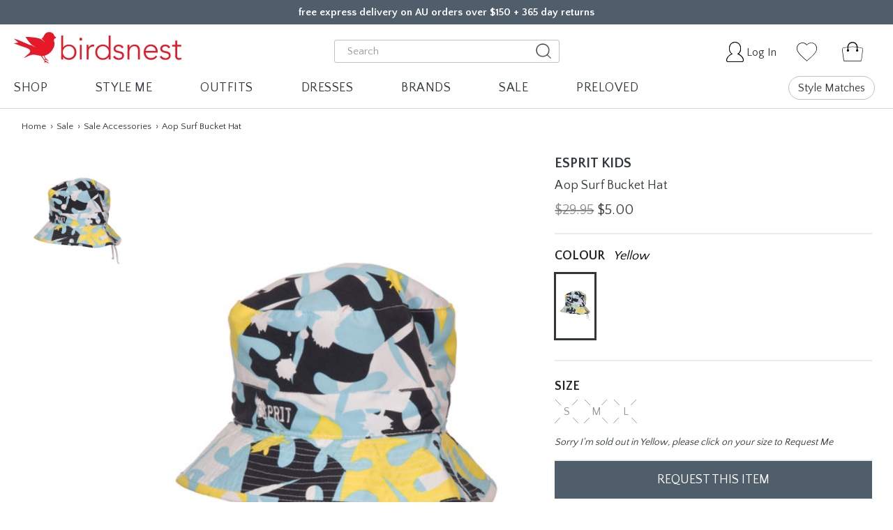

--- FILE ---
content_type: text/html; charset=UTF-8
request_url: https://www.birdsnest.com.au/brands/esprit-kids/aop-surf-bucket-hat-esp-yab030
body_size: 84259
content:





<!DOCTYPE html>
<html class="no-js pages-product" lang="en">
    <head>
        <meta name="robots" content="index, follow">
        <meta name="viewport" content="width=device-width, initial-scale=1">
        <title>
                        AOP Surf Bucket Hat | ESP-YAB030 | Esprit Kids | birdsnest Australia
        </title>

        <link href="https://cdn11.bigcommerce.com/s-o1e2ttt79p/product_images/favicon.png?t=1589761366" rel="shortcut icon">

        <link rel="preload" href="https://cdn11.bigcommerce.com/s-3rs1odq6jh/product_images/uploaded_images/transparent-bk-big.png" as="image">

        <!-- Google Tag Manager -->
        <script>(function(w,d,s,l,i){w[l]=w[l]||[];w[l].push({'gtm.start': new Date().getTime(),event:'gtm.js'});var f=d.getElementsByTagName(s)[0], j=d.createElement(s),dl=l!='dataLayer'?'&l='+l:'';j.async=true;j.src= 'https://www.googletagmanager.com/gtm.js?id='+i+dl;f.parentNode.insertBefore(j,f); })(window,document,'script','dataLayer','GTM-KRVT9V6');</script>
        <!-- End Google Tag Manager -->

        <link rel="dns-prefetch preconnect" href="https://cdn11.bigcommerce.com/s-o1e2ttt79p" crossorigin><link rel="dns-prefetch preconnect" href="https://fonts.googleapis.com/" crossorigin><link rel="dns-prefetch preconnect" href="https://fonts.gstatic.com/" crossorigin>
                                    <meta  property="product:price:amount" content="5" />
                                    <meta  property="product:price:currency" content="AUD" />
                                    <meta  property="og:url" content="https://www.birdsnest.com.au/brands/esprit-kids/aop-surf-bucket-hat-esp-yab030" />
                                    <meta  property="og:site_name" content="Birdsnest" />
                                    <meta  name="description" content="Shop the Esprit Kids AOP Surf Bucket Hat online at birdsnest. 365 day returns, free express delivery over $150. Browse a wide range of  online now."><link rel='canonical' href='https://www.birdsnest.com.au/brands/esprit-kids/aop-surf-bucket-hat-esp-yab030' />
                                    <meta  name='platform' content='bigcommerce.stencil' />
                                    <meta  property="og:type" content="product" />

                                    <meta  property="og:title" content="Aop Surf Bucket Hat--ESP-YAB030" />

                                    <meta  property="og:description" content="Shop the Esprit Kids AOP Surf Bucket Hat online at birdsnest. 365 day returns, free express delivery over $150. Browse a wide range of  online now." />

                                    <meta  property="og:image" content="https://cdn11.bigcommerce.com/s-o1e2ttt79p/products/96801/images/244076/ESP-YAB030__BL_BLK_YELL__83854.1660219076.386.513.JPG?c=2" />

                                    <meta  property="og:availability" content="oos" />

                                    <meta  property="pinterest:richpins" content="enabled" />
        
         
    </head>

    

    




    <body class=" ">
        <!-- Google Tag Manager (noscript) -->
        <noscript><iframe src="https://www.googletagmanager.com/ns.html?id=GTM-KRVT9V6"height="0" width="0" style="display:none;visibility:hidden"></iframe></noscript>
        <!-- End Google Tag Manager (noscript) -->

        <img id="bn-header-bk" style="position: absolute; top: 52px; left: 0; width: 100%; height: 100vh;" src="https://cdn11.bigcommerce.com/s-3rs1odq6jh/product_images/uploaded_images/transparent-bk-big.png" alt="" title="">

        <link rel="preload" href="https://fonts.googleapis.com/css?family=Quattrocento+Sans:400,700&display=swap" as="style">
        <link rel="preload" href="https://cdn11.bigcommerce.com/s-o1e2ttt79p/stencil/cf15e460-b082-013e-14a7-7abe2765cf99/e/93528c20-9266-013c-a249-72fb2f677d56/fonts/quickpen/Quickpen.woff" as="font" crossorigin>
        <link rel="preload" href="https://cdn11.bigcommerce.com/s-o1e2ttt79p/stencil/cf15e460-b082-013e-14a7-7abe2765cf99/e/93528c20-9266-013c-a249-72fb2f677d56/fonts/fontawesome/fontawesome-webfont.eot" as="font" crossorigin>
        <link rel="preload" href="https://cdn11.bigcommerce.com/s-o1e2ttt79p/stencil/cf15e460-b082-013e-14a7-7abe2765cf99/e/93528c20-9266-013c-a249-72fb2f677d56/fonts/fontawesome/fontawesome-webfont.svg" as="font" crossorigin>
        <link rel="preload" href="https://cdn11.bigcommerce.com/s-o1e2ttt79p/stencil/cf15e460-b082-013e-14a7-7abe2765cf99/e/93528c20-9266-013c-a249-72fb2f677d56/fonts/fontawesome/fontawesome-webfont.ttf" as="font" crossorigin>
        <link rel="preload" href="https://cdn11.bigcommerce.com/s-o1e2ttt79p/stencil/cf15e460-b082-013e-14a7-7abe2765cf99/e/93528c20-9266-013c-a249-72fb2f677d56/fonts/fontawesome/fontawesome-webfont.woff" as="font" crossorigin>
        <link rel="preload" href="https://cdn11.bigcommerce.com/s-o1e2ttt79p/stencil/cf15e460-b082-013e-14a7-7abe2765cf99/e/93528c20-9266-013c-a249-72fb2f677d56/fonts/fontawesome/fontawesome-webfont.woff2" as="font" crossorigin>
        <link rel="preload" href="https://cdn11.bigcommerce.com/s-o1e2ttt79p/stencil/cf15e460-b082-013e-14a7-7abe2765cf99/e/93528c20-9266-013c-a249-72fb2f677d56/webfonts/fa-regular-400.woff2" as="font" crossorigin>
        <link href="https://fonts.googleapis.com/css?family=Quattrocento+Sans:400,700&display=swap" rel="stylesheet">
        
        <link data-stencil-stylesheet href="https://cdn11.bigcommerce.com/s-o1e2ttt79p/stencil/cf15e460-b082-013e-14a7-7abe2765cf99/e/93528c20-9266-013c-a249-72fb2f677d56/css/theme-a6620c70-d332-013e-89a9-7e823c6b477a.css" rel="stylesheet">
        
        <script>
            // Change document class from no-js to js so we can detect this in css
            document.documentElement.className = document.documentElement.className.replace('no-js', 'js');
        </script>

        <!-- Start Tracking Code for analytics_facebook -->

<script>
!function(f,b,e,v,n,t,s){if(f.fbq)return;n=f.fbq=function(){n.callMethod?n.callMethod.apply(n,arguments):n.queue.push(arguments)};if(!f._fbq)f._fbq=n;n.push=n;n.loaded=!0;n.version='2.0';n.queue=[];t=b.createElement(e);t.async=!0;t.src=v;s=b.getElementsByTagName(e)[0];s.parentNode.insertBefore(t,s)}(window,document,'script','https://connect.facebook.net/en_US/fbevents.js');

fbq('set', 'autoConfig', 'false', '1391068774544418');
fbq('dataProcessingOptions', ['LDU'], 0, 0);
fbq('init', '1391068774544418', {"external_id":"2c9fc03e-24f7-4327-aa7b-7edb98e61b50"});
fbq('set', 'agent', 'bigcommerce', '1391068774544418');

function trackEvents() {
    var pathName = window.location.pathname;

    fbq('track', 'PageView', {}, "");

    // Search events start -- only fire if the shopper lands on the /search.php page
    if (pathName.indexOf('/search.php') === 0 && getUrlParameter('search_query')) {
        fbq('track', 'Search', {
            content_type: 'product_group',
            content_ids: [],
            search_string: getUrlParameter('search_query')
        });
    }
    // Search events end

    // Wishlist events start -- only fire if the shopper attempts to add an item to their wishlist
    if (pathName.indexOf('/wishlist.php') === 0 && getUrlParameter('added_product_id')) {
        fbq('track', 'AddToWishlist', {
            content_type: 'product_group',
            content_ids: []
        });
    }
    // Wishlist events end

    // Lead events start -- only fire if the shopper subscribes to newsletter
    if (pathName.indexOf('/subscribe.php') === 0 && getUrlParameter('result') === 'success') {
        fbq('track', 'Lead', {});
    }
    // Lead events end

    // Registration events start -- only fire if the shopper registers an account
    if (pathName.indexOf('/login.php') === 0 && getUrlParameter('action') === 'account_created') {
        fbq('track', 'CompleteRegistration', {}, "");
    }
    // Registration events end

    

    function getUrlParameter(name) {
        var cleanName = name.replace(/[\[]/, '\[').replace(/[\]]/, '\]');
        var regex = new RegExp('[\?&]' + cleanName + '=([^&#]*)');
        var results = regex.exec(window.location.search);
        return results === null ? '' : decodeURIComponent(results[1].replace(/\+/g, ' '));
    }
}

if (window.addEventListener) {
    window.addEventListener("load", trackEvents, false)
}
</script>
<noscript><img height="1" width="1" style="display:none" alt="null" src="https://www.facebook.com/tr?id=1391068774544418&ev=PageView&noscript=1&a=plbigcommerce1.2&eid="/></noscript>

<!-- End Tracking Code for analytics_facebook -->

<!-- Start Tracking Code for analytics_googleanalytics4 -->

<script data-cfasync="false" src="https://cdn11.bigcommerce.com/shared/js/google_analytics4_bodl_subscribers-358423becf5d870b8b603a81de597c10f6bc7699.js" integrity="sha256-gtOfJ3Avc1pEE/hx6SKj/96cca7JvfqllWA9FTQJyfI=" crossorigin="anonymous"></script>
<script data-cfasync="false">
  (function () {
    window.dataLayer = window.dataLayer || [];

    function gtag(){
        dataLayer.push(arguments);
    }

    function initGA4(event) {
         function setupGtag() {
            function configureGtag() {
                gtag('js', new Date());
                gtag('set', 'developer_id.dMjk3Nj', true);
                gtag('config', 'G-341FZPM8WB');
            }

            var script = document.createElement('script');

            script.src = 'https://www.googletagmanager.com/gtag/js?id=G-341FZPM8WB';
            script.async = true;
            script.onload = configureGtag;

            document.head.appendChild(script);
        }

        setupGtag();

        if (typeof subscribeOnBodlEvents === 'function') {
            subscribeOnBodlEvents('G-341FZPM8WB', false);
        }

        window.removeEventListener(event.type, initGA4);
    }

    

    var eventName = document.readyState === 'complete' ? 'consentScriptsLoaded' : 'DOMContentLoaded';
    window.addEventListener(eventName, initGA4, false);
  })()
</script>

<!-- End Tracking Code for analytics_googleanalytics4 -->


<script type="text/javascript" src="https://checkout-sdk.bigcommerce.com/v1/loader.js" defer ></script>
<script type="text/javascript">
var BCData = {"product_attributes":{"sku":"ESP-YAB030","upc":null,"mpn":null,"gtin":null,"weight":null,"base":true,"image":null,"price":{"with_tax":{"formatted":"$5.00","value":5,"currency":"AUD"},"tax_label":"GST","sale_price_with_tax":{"formatted":"$5.00","value":5,"currency":"AUD"},"rrp_with_tax":{"formatted":"$29.95","value":29.95,"currency":"AUD"},"saved":{"formatted":"$24.95","value":24.95,"currency":"AUD"}},"stock":null,"instock":false,"stock_message":null,"purchasable":false,"purchasing_message":"The selected product combination is currently unavailable.","call_for_price_message":null}};
</script>
<script src='https://dynamic.criteo.com/js/ld/ld.js?a=19880' async></script><script>
	const style = document.createElement('style');
	style.innerHTML = '#maintenance-notice { display: none; }';
  	document.head.appendChild(style);
</script><script>
document.addEventListener('DOMContentLoaded', function() {
	var global_header_obj = [
        {
            svg: '<svg class="svg-icon svg-icon--inline svg-icon--light" width="24" height="15"><use xlink:href="#envelope-heart"><svg id="envelope-heart" viewBox="0 0 23.7 15" width="100%" height="100%"><path transform="rotate(-38.418 5.256 10.725)" class="st0" d="M-1.2 10.7h12.9v.1H-1.2z"></path><path transform="rotate(-50.75 18.576 10.854)" class="st0" d="M18.5 4.8h.1v12h-.1z"></path><path class="st0" d="M.6 1.4v12.5c0 .4 0 .4.5.4h21.6c.4 0 .4 0 .4-.4V1.2c0-.6-.1-.7-.7-.7H1.5C.6.6.6.5.6 1.4zM23.7.1v14.8l-.1.1H0V0h23.6c.1 0 .1.1.1.1z" id="XMLID_7_"></path><path class="st0" d="M1.1.5C3.4 2.8 6 4.6 8.5 6.7c.2.1.3.2.5 0 .5-.4 1.1-.5 1.7-.1.3.2.5.5.8.8.2.2.3.4.5.6.1-.1.2-.3.3-.4.2-.3.4-.5.6-.8.5-.5 1.4-.7 2 .1.2-.2.4-.3.6-.5C17.6 4.6 19.8 2.8 22 1c.2-.1.3-.3.5-.5h1.2c-.8.6-1.6 1.3-2.4 1.9-1.9 1.5-3.8 3.1-5.7 4.6-.2.2-.3.4-.4.7 0 .3-.1.6-.3.9-.7 1.1-1.8 2-2.9 2.7h-.2c-1.1-.6-2-1.4-2.8-2.3-.3-.4-.4-.8-.5-1.3 0-.2-.2-.4-.3-.5-2.3-1.9-4.7-3.7-7-5.6C.9 1.3.5 1 .2.7.2.6.3.6.3.5h.8z"></path></svg></use></svg>',
            text:
                '<p>365 day returns<span class="banner-prop">, first return free</span></p>',
            link: '/our-guarantee/return-guarantee'
        },
        {
            svg: '<svg class="svg-icon svg-icon--inline svg-icon--light" width="33" height="16"><use xlink:href="#delivery-van"><svg id="delivery-van" viewBox="0 0 33 16" width="100%" height="100%"><path d="M10.1 14.1H12.5c.2 1.1 1.1 2 2.2 2s2.1-.8 2.2-1.9H26c.2 1.1 1.1 1.9 2.2 1.9s2.1-.8 2.2-1.9h1.8c.3 0 .6-.3.6-.6V7.4c0-1.6-.4-2.8-1.3-3.7-.8-.8-1.9-1.3-3.1-1.3h-3.3V.6c0-.3-.3-.6-.6-.6H10.1c-.3 0-.5.3-.5.6v13c0 .2.2.5.5.5zm18.3.8c-.7 0-1.2-.5-1.2-1.2s.5-1.2 1.2-1.2 1.2.5 1.2 1.2c0 .6-.6 1.2-1.2 1.2zM25.3 3.5h3.3c2 0 3.3 1.5 3.3 3.9v5.5h-1.3c-.3-.9-1.2-1.5-2.2-1.5-1 0-1.9.7-2.2 1.5h-.8l-.1-9.4zM14.8 14.9c-.7 0-1.2-.5-1.2-1.2s.5-1.2 1.2-1.2 1.2.5 1.2 1.2c-.1.6-.6 1.2-1.2 1.2zM10.7 1.1h13.5v11.8h-7.3c-.3-.9-1.2-1.6-2.2-1.6-1 0-1.9.7-2.2 1.6-.1 0-.2-.1-.3-.1h-1.6V1.1zM7.6 4.4c-.3 0-.4.1-.6.1H5.1c-.5 0-1 0-1.5-.1H.1v-.1s.1-.1.1-.2V4v-.2s0-.1.1-.1l.2-.1c.2-.1.5-.1.7-.1H5.3c.6 0 1.1 0 1.7.1.2 0 .4.1.6.1h.2v.4c-.1.2-.1.3-.2.3zM7.7 6.5c-.2 0-.3.1-.5.1H5.7c-.4 0-.8-.1-1.2-.1H1.7v-.1-.1-.1-.1V6l.2-.1c.2-.1.4-.1.6-.1h3.3c.4 0 .9.1 1.3.1.2.1.4.1.5.1h.2V6.3c0 .1-.1.2-.1.2zM7.6 8.4c-.1 0-.2.1-.4.1H3.1 3v-.1-.1-.1l.3-.2c.1 0 .3-.1.4-.1h2.4c.3 0 .7 0 1 .1.1 0 .3 0 .4.1h.1V8.4c.1-.1 0 0 0 0z"></path><path d="M20.4 5.6c0-.1-.2-.1-.2-.2v-.1c0-.2-.1-.3-.3-.3-.1-.1-.2-.1-.4-.1h-.3c-.4.1-.4.6-.7.8.1.1.3.3.5.6-.1-.2-.5-.4-.6-.5h-.1c-.5-.2-1.9-.3-1.9-.3.3.4.5.7.8 1 .1.1.4.3.6.3-.3-.1-.5-.2-.6-.3-.2 0-.4-.1-.5-.2-.6-.2-1.1-.5-1.7-.7.2.2.4.3.5.5-.2 0-.4.1-.5.1l.9.3c.3.1.7.2.9.3.1.1.2.1.2.3 0 .2-.3.4-.4.5-.2.1-.3.3-.5.4.4-.1.8-.4 1.3-.4.2 0 .4.1.7.1h.2c.2.1.3.4.4.5 0 0 .1.1.1.2s-.1.1-.1.2c.1 0 .1-.1.2-.1s.3.1.4.2c0-.1-.1-.1-.2-.2l-.1-.1h-.1l-.1-.1c.2-.1.4.1.5.2-.1-.2-.2-.3-.3-.4 0 .1-.1-.1-.1-.2.1 0 .1 0 .2-.1.5-.2.8-.6 1-1 .1-.1.1-.3.1-.5 0-.1-.1-.3 0-.5 0-.1.1-.1.2-.2zM18.9 8c0 .1.1.2.1.3 0 .1-.1.1-.1.1 0-.1-.1-.1-.1-.2-.1-.1-.1-.2-.2-.3h.2c0 .1 0 .1.1.1z"></path></svg></use></svg>',
            text:
                '<p><span class="banner-quickpen" style="margin-right: 5px;">free</span>express delivery on orders over $150</p>',
            link: '/our-guarantee/delivery-guarantee'
        },
        {
            svg: '<svg class="svg-icon svg-icon--inline svg-icon--light" width="16" height="16"><use xlink:href="#phone"><svg id="phone" viewBox="0 0 16 16" width="100%" height="100%"><path d="M0 3.6c0-.8.1-1.5.4-2.2.1-.4.3-.7.6-1C1.5 0 2.1-.1 2.7.1c.6.2 1 .5 1.5.9.6.5 1.2 1.1 1.6 1.8.1.1.2.3.3.5.2.5.1 1-.3 1.4-.2.1-.4.3-.6.4-.4.5-.5.9-.2 1.4.6 1 1.3 2 2.2 2.8.7.7 1.5 1.3 2.3 1.8.1 0 .1.1.2.1.3.2.6.1.8-.1l.3-.3c.4-.3.8-.6 1.2-.8.3-.2.5-.2.8 0 1 .6 1.9 1.4 2.6 2.3.3.3.5.7.5 1.1.1.7-.2 1.3-.7 1.7-.5.5-1.2.7-1.9.8-1.1.2-2.1 0-3.1-.4C8.5 15 7 14 5.5 12.8 3.7 11.3 2.2 9.4 1 7.3.6 6.5.3 5.7.1 4.8.1 4.4 0 4 0 3.6z"></path></svg></use></svg>',
            text: '<p>Contact us</p>',
            link: '/contact/contact-us'
        }
    ];
    var global_header_container = document.getElementsByClassName('banners__wrapper')[0];
    if (!global_header_container) return;
	global_header_container.getElementsByTagName('a').forEach(function(ele, index) {
        if (global_header_obj[index].link) ele.setAttribute('href', global_header_obj[index].link);
        ele.getElementsByClassName('banner')[0].innerHTML = global_header_obj[index].svg + global_header_obj[index].text;
    });
    global_header_container.parentElement.classList.add('show');
});
</script><script>
    
    let __header_nav_brands_data = undefined;
        
    try {
        
        // === DO NOT EDIT ABOVE THIS LINE ===================================
        
          // Last Edited: 2/1/25
            // Description: Updating Brand Imagery
            // Editor: Bridge
        
        __header_nav_brands_data = {
            buttonLabel: 'All Brands',
            link: '/brands',
            leftLabel: 'Exclusive Brands',
            leftItems: [
                {                    
                    alt: 'boho bird',
                    link: '/brands/boho-bird',
                    image:
                        'https://cdn11.bigcommerce.com/s-o1e2ttt79p/images/stencil/original/image-manager/26-1-2-boho-bird.jpg'

                },
                {
                    alt: 'bird keepers',
                    link: '/brands/bird-keepers',
                    image:
                        'https://cdn11.bigcommerce.com/s-o1e2ttt79p/images/stencil/original/image-manager/26-1-2-bird-keepers.jpg'
                },
                {
                    alt: 'Belle bird',
                    link: '/brands/belle-bird',
                    image:
                        'https://cdn11.bigcommerce.com/s-o1e2ttt79p/images/stencil/original/image-manager/26-1-2-belle-bird.jpg'
                },
                {
                    alt: 'bird BY DESIGN',
                    link: '/brands/bird-by-design',
                    image:
                        'https://cdn11.bigcommerce.com/s-o1e2ttt79p/images/stencil/original/image-manager/26-1-2-bird-by-design.jpg'
                },
                {
                    alt: 'natural for birds',
                    link: '/brands/natural-for-birds',
                    image:
                        'https://cdn11.bigcommerce.com/s-o1e2ttt79p/images/stencil/original/image-manager/26-1-2-natural-for-birds.jpg'
                },
                {
                    alt: 'moonlight bird',
                    link: '/brands/moonlight-bird',
                    image:
                        'https://cdn11.bigcommerce.com/s-o1e2ttt79p/images/stencil/original/image-manager/26-1-2-moonlight-bird.jpg'
                },
                {
                    alt: 'that bird label',
                    link: '/brands/that-bird-label',
                    image:
                        'https://cdn11.bigcommerce.com/s-o1e2ttt79p/images/stencil/original/image-manager/26-1-2-that-bird-label.jpg'
                },
                {
                    alt: 'sea bird',
                    link: '/brands/sea-bird',
                    image:
                        'https://cdn11.bigcommerce.com/s-o1e2ttt79p/images/stencil/original/image-manager/26-1-2-sea-bird.jpg'
                },
                {
                    alt: 'handpicked by birds',
                    link: '/brands/handpicked-by-birds',
                    image:
                        'https://cdn11.bigcommerce.com/s-o1e2ttt79p/images/stencil/original/image-manager/26-1-2-handpicked-by-birds.jpg'

                }
            ],
            rightLabel: 'Popular Brands',
            rightItems: [
                {
                    label: 'Betty Basics',
                    link: '/brands/betty-basics'
                },
                {
                    label: 'bird keepers',
                    link: '/brands/bird-keepers'
                },
                {
                    label: 'Boom Shankar',
                    link: '/brands/boom-shankar'
                },
                {
                    label: 'boho bird',
                    link: '/brands/boho-bird'
                },
                {
                     label: 'Elm',
                    link: '/brands/elm'
                },
                {
                    label: 'Foil',
                    link: '/brands/foil'
                },
                {
                    label: 'Foxwood',
                    link: '/brands/foxwood'
                },
                {
                    label: 'Lula Life',
                    link: '/brands/lula-life'
                },
                {
                    label: 'Lula Soul',
                    link: '/brands/lula-soul'
                },
                 {
                    label: 'Naudic',
                    link: '/brands/naudic'
                },
                {
                    label: 'Ruby YaYa',
                    link: '/brands/rubyyaya'
                },
                {
                    label: 'Sacha Drake',
                    link: '/brands/sacha-drake'
                },
                {
                    label: 'Threadz',
                    link: '/brands/threadz'
                },                ,
                {
                    label: 'Wakee Jeans',
                    link: '/brands/wakee-jeans'
                }
            ]
        };
        
        // === DO NOT EDIT BELOW THIS LINE ===================================
        
    } catch(err) {
        console.log('An error occurred in "Header Nav Data - Brands" script:', err);
    }
    </script>
<script>

let __header_nav_style_me_data = undefined;

try {
    
    // === DO NOT EDIT ABOVE THIS LINE ===================================

        //  Last Edited: 02/01/25
        // Description: Updating outfits and imagery
        // Editor: Bridge

    __header_nav_style_me_data = [
        {
            label: 'Outfits',
            link: '/womens-outfits',
            buttonLabel: 'All Outfits',
            itemsLabel: 'Styled Outfits',
            items: [
                {
                    label: 'Smart Casual',
                    link: '/womens-outfits/shop-by-occasion/smart-casual'
                },
                {
                    label: 'Professional',
                    link: '/womens-outfits/shop-by-occasion/professional'
                },
                {
                    label: 'Cocktail and Formal',
                    link: '/womens-outfits/shop-by-occasion/cocktail-formal'
                },
                {
                    label: 'Bohemian',
                    link: '/womens-outfits/shop-by-personality/bohemian'
                },
                {},
                {
                    label: 'Outfits with a Dress',
                    link: '/womens-outfits?fh__outfit_clothing=>knee20length20dress;calf20length20dress;short20dress;maxi20dress&fh__sort_by=undefined&fh__page=1'
                },
                {
                    label: 'Outfits with Jeans',
                    link: '/womens-outfits?fh__outfit_clothing=>jeans'
                },
                {
                    label: 'Outfits with Pants',
                    link: '/womens-outfits?fh__outfit_clothing=>pants'
                },
                {
                    label: 'Outfits with a Cardigan',
                    link: '/womens-outfits?fh__outfit_clothing=>cardigan'
                },
            ],
            outfits: [
                {
                    label: '',
                    name: 'Outfits with Jeans',
                    link: '/womens-outfits?fh__outfit_clothing=>jeans',
                    image:
                        'https://cdn11.bigcommerce.com/s-o1e2ttt79p/images/stencil/360x540/products/147732/705781/7d2a85c4a23b30e55294e08c553c17fc9b2e048bdff40f51bcd1c9eb990b0d9119_size_lookbook&updated_at_20260101T232506Z__30196.1767313307.jpg?c=2'
                },
                {
                    label: '',
                    name: 'Outfits with a Dress',
                    link: '/womens-outfits?fh__outfit_clothing=>%7Bknee20length20dress%3Bcalf20length20dress%3Bmaxi20dress%3Bshort20dress%7D&fh__page=1&page=1',
                    image:
                        'https://cdn11.bigcommerce.com/s-o1e2ttt79p/images/stencil/360x540/products/147740/705789/7d2a85c9a03330e25294e08c553c18f096b17e39b6efa141fb8968132ca541fd30_size_lookbook&updated_at_20251231T015539Z__46259.1767150444.jpg?c=2'
                }
            ]
        },
        {
            label: 'Capsules',
            link: '/womens-capsules',
            buttonLabel: 'All Capsules',
            header: 'Create many outfits with just a few pieces',
            itemsLabel: 'Popular Capsules',
            items: [
                {
                    label: 'The Sunset Riviera Capsulee',
                    link: '/womens-capsules/the-sunset-riviera-capsule-the-sunset-riviera-capsule-dec-25'
                },
                {
                    label: 'Pack And Go Rose And Nougat Edit',
                    link: '/womens-capsules/pack-and-go-rose-and-nougat-edit-20251128-01'
                },
                {
                    label: 'Must Have Linen Look Range',
                    link: '/womens-capsules/must-have-linen-look-range-must-have-linen-look-range'
                },
                {
                    label: 'The Ultimate Tee And Pant Combo',
                    link: '/womens-capsules/the-ultimate-tee-and-pant-combo-the-ultimate-tee-and-pant-combo-oct25'
                },
                {
                    label: 'Mix Me Match Me Bamboo',
                    link: '/womens-capsules/mix-me-match-me-bamboo-mix-me-match-me-bamboo'
                },
                {
                    label: 'The Power Of Blue',
                    link: '/womens-capsules/the-power-of-blue-20251008-01'
                },
                {
                    label: 'Summer Ready',
                    link: '/womens-capsules/summer-ready-20250918-1'
                },
                
            ],
            capsule: {
                label: 'Featured Capsule',
                link: '/womens-capsules/twelve-days-of-christmas-looks-20251208-1',
                name: 'Twelve Days Of Christmas Looks',
                mainImage:
                    'https://cdn11.bigcommerce.com/s-o1e2ttt79p/images/stencil/350x525/products/147462/704790/12_Day_of_CHristmas__20251203_Shed_KT_671_1__56215.1765172330.jpg?c=2',
                otherImages: [
                    {
                        image:
                            'https://cdn11.bigcommerce.com/s-o1e2ttt79p/products/147452/images/704493/7d298ecfa33a3ee55295e98e583a19f49777f3b98f6f47f8ee164ccfe48da3abbf_size_lookbook%2526updated_at_20251207T221320Z__00926.1765148829.386.513.jpg?c=2'
                    },
                    {
                        image:
                            'https://cdn11.bigcommerce.com/s-o1e2ttt79p/products/147448/images/704483/7d298ecfa3393ee45295e98e583510f59b7bb80301b5dd35d89738154a09ab607d_size_lookbook%2526updated_at_20251205T050218Z__65153.1764914807.386.513.jpg?c=2'
                    },
                    {
                        image:
                            'https://cdn11.bigcommerce.com/s-o1e2ttt79p/products/147454/images/704495/7d298ecfa33b31ed5295e98e583a18f3984d5c392753bf073b0e841aff50091f96_size_lookbook%2526updated_at_20251207T221522Z__13330.1765148830.386.513.jpg?c=2'
                    },
                    {
                        image:
                            'https://cdn11.bigcommerce.com/s-o1e2ttt79p/products/147457/images/704498/7d298ec8a23f31e65295e98f5c3f16fc9eecbc99bef81e4fa6ea04cbf0ac82dd34_size_lookbook%2526updated_at_20251207T222959Z__23434.1765150661.386.513.jpg?c=2'
                    },
                    {
                        image:
                            'https://cdn11.bigcommerce.com/s-o1e2ttt79p/products/147451/images/704492/7d298ecfa33a31e25295e98e583a19fc995d1d2e2381873daac2f66b4280de56c8_size_lookbook%2526updated_at_20251207T221133Z__65366.1765148828.386.513.jpg?c=2'                            
                    },
                    {
                        image:
                            'https://cdn11.bigcommerce.com/s-o1e2ttt79p/products/147465/images/704802/7d298ec8a23f31ed5295e98f5c3e19fd99c471415a270acb52eebf61a69e3f23f9_size_lookbook%2526updated_at_20251208T052111Z__17267.1765173971.386.513.jpg?c=2'
                    }
                ]
            }
        },
        {
            label: 'Style Recommendations',
            isEmpty: true
        },
        {
            label: 'Style Profile',
            isEmpty: true
        },
        {
            "label":"birdsnest TV",
            "link":"/videos/",
            "buttonLabel":"All Videos",
            "leftLabel":"Video Type",
            "leftItems":[
               {
                  "category":"Videos",
                  "index":0
               },
               {
                  "category":"Videos",
                  "index":1
               },
               {
                  "category":"Videos",
                  "index":2
               },
               {
                  "category":"Videos",
                  "index":3
               }
            ],
            "images":[
               {
                  "label":"Try On Session",
                  "link":"/videos/try-on-session",
                  "image":"https://cdn11.bigcommerce.com/s-o1e2ttt79p/images/stencil/original/image-manager/26-1-2-try-on-session.jpg"
               },
               {
                  "label":"As Seen On",
                  "link":"/videos/as-seen-on",
                  "image":"https://cdn11.bigcommerce.com/s-o1e2ttt79p/images/stencil/original/image-manager/25-11-12-as-seen-on.jpg"
               }
            ]
         },
        {
            label: 'Shop by Body Shape',
            link: '/womens-fashion/shop-by-body-shape',
            buttonLabel: 'All Body Shapes',
            leftLabel: 'Body Shape',
            leftItems: [
                {
                    category: 'Shop By :: Body Shape',
                    index: 0
                },
                {
                    category: 'Shop By :: Body Shape',
                    index: 1
                },
                {
                    category: 'Shop By :: Body Shape',
                    index: 2
                },
                {
                    category: 'Shop By :: Body Shape',
                    index: 3
                },
                {
                    category: 'Shop By :: Body Shape',
                    index: 4
                },
                {
                    category: 'Shop By :: Body Shape',
                    index: 5
                },
                {},
                {
                    category: 'Shop By :: Body Shape',
                    index: 6
                },
                {
                    category: 'Shop By :: Body Shape',
                    index: 7
                }
            ],
            rightLabel: 'Your preference',
            rightItems: [
                {
                    category: 'Shop By :: Body Shape',
                    index: 8
                },
                {
                    category: 'Shop By :: Body Shape',
                    index: 9
                },
                {
                    category: 'Shop By :: Body Shape',
                    index: 10
                },
                {
                    category: 'Shop By :: Body Shape',
                    index: 11
                },
                {
                    category: 'Shop By :: Body Shape',
                    index: 12
                },
                {
                    category: 'Shop By :: Body Shape',
                    index: 13
                },
                {},
                {
                    category: 'Shop By :: Body Shape',
                    index: 14
                },
                {
                    category: 'Shop By :: Body Shape',
                    index: 15
                }
            ],
            images: [
                {
                    label: 'Big Boobs',
                    link: '/womens-fashion/shop-by-body-shape/big-boobs',
                    image:
                        'https://cdn11.bigcommerce.com/s-o1e2ttt79p/product_images/uploaded_images/big-boobs2.jpg'
                },
                {
                    label: 'Curvy Hips',
                    link: '/womens-fashion/shop-by-body-shape/curvy-hips',
                    image:
                        'https://cdn11.bigcommerce.com/s-o1e2ttt79p/product_images/uploaded_images/curvy-hips.jpg'
                }
            ]
        },
        {
            label: 'Shop by Fashion Style',
            link: '/womens-fashion/shop-by-personality',
            buttonLabel: 'All  Fashion Styles',
            rightLabel: 'Outfits',
            rightItems: [
                {
                    category: 'Outfits :: Personality',
                    index: 0
                },
                {
                    category: 'Outfits :: Personality',
                    index: 1
                },
                {
                    category: 'Outfits :: Personality',
                    index: 2
                },
                {
                    category: 'Outfits :: Personality',
                    index: 3
                },
                {
                    category: 'Outfits :: Personality',
                    index: 4
                },
                {
                    category: 'Outfits :: Personality',
                    index: 5
                }
            ],
            leftLabel: 'Shop Fashion Style',
            leftItems: [
                {
                    category: 'Shop By :: Personality',
                    index: 3
                },
                {
                    category: 'Shop By :: Personality',
                    index: 8
                },
                {
                    category: 'Shop By :: Personality',
                    index: 5
                },
                {
                    category: 'Shop By :: Personality',
                    index: 16
                },
                {
                    category: 'Shop By :: Personality',
                    index: 11
                },
                {
                    category: 'Shop By :: Personality',
                    index: 0
                },
                {
                    category: 'Shop By :: Personality',
                    index: 12
                },
            ],
            images: [
                {
                    label: 'Classic',
                    link: '/womens-fashion/shop-by-personality/classic',
                    image:
                        'https://cdn11.bigcommerce.com/s-o1e2ttt79p/images/stencil/original/image-manager/26-1-2-classic.jpg'
                },
                {
                    label: 'Bohemian',
                    link: '/womens-fashion/shop-by-personality/bohemian',
                    image:
                        'https://cdn11.bigcommerce.com/s-o1e2ttt79p/images/stencil/original/image-manager/26-1-2-bohemian.jpg'
                }
            ]
        },
        {
            label: 'Shop by Occasion',
            link: '/womens-fashion/shop-by-occasion',
            buttonLabel: 'All Occasions',
            leftLabel: 'Dress code',
            leftItems: [
                {
                    category: 'Shop By :: Occasion',
                    index: 0
                },
                {
                    category: 'Shop By :: Occasion',
                    index: 1
                },
                {
                    category: 'Shop By :: Occasion',
                    index: 2
                },
                {
                    category: 'Shop By :: Occasion',
                    index: 3
                },
                {
                    category: 'Shop By :: Occasion',
                    index: 4
                },
                {
                    category: 'Shop By :: Occasion',
                    index: 5
                }
            ],
            rightLabel: 'Event',
            rightItems: [
                {
                    category: 'Shop By :: Occasion',
                    index: 6
                },
                {
                    category: 'Shop By :: Occasion',
                    index: 7
                },
                {
                    category: 'Shop By :: Occasion',
                    index: 8
                },
                {
                    category: 'Shop By :: Occasion',
                    index: 9
                },
                {
                    category: 'Shop By :: Occasion',
                    index: 10
                },
                {
                    category: 'Shop By :: Occasion',
                    index: 11
                },
                {
                    category: 'Shop By :: Occasion',
                    index: 12
                },
                {
                    category: 'Shop By :: Occasion',
                    index: 13
                },
                {
                    category: 'Shop By :: Occasion',
                    index: 14
                }
            ],
            images: [
                {
                    label: 'Cocktail & Formal',
                    link: '/womens-fashion/shop-by-occasion/cocktail-formal',
                    image:
                        'https://cdn11.bigcommerce.com/s-o1e2ttt79p/images/stencil/original/image-manager/26-1-2-cocktail.jpg'
                },
                {
                    label: 'Smart Casual',
                    link: '/womens-fashion/shop-by-occasion/smart-casual',
                    image:
                        'https://cdn11.bigcommerce.com/s-o1e2ttt79p/images/stencil/original/image-manager/26-1-2-smart-casual.jpg'
                }
            ]
        },
        {
            label: 'Shop by Collection',
            link: '/womens-fashion/shop-by-collection',
            buttonLabel: 'All Collections',
            leftLabel: 'Collections',
            leftItems: [
                {
                    label: 'Curvy / Plus Size',
                    link: '/womens-clothing/curvy-plus-size'
                },
                {
                    label: 'Maternity',
                    link: '/womens-fashion/maternity'
                },
                {},
                {
                    label: 'Australian Made',
                    link: '/womens-clothing/australian-made'
                },
                {
                    label: 'Exclusives',
                    link: '/womens-fashion/exclusive'
                },
                {},
                {
                    label: 'Animal Print',
                    link: '/womens-fashion/animal-print'
                },
                {
                    label: 'Floral',
                    link: '/womens-fashion/floral'
                },
                {
                    label: 'Striped',
                    link: '/womens-fashion/striped'
                },
                {
                    label: 'Spots',
                    link: '/womens-fashion/spots'
                }
            ],
            rightLabel: '',
            rightItems: [
                {
                    label: 'Activewear',
                    link: '/womens-fashion/activewear'
                },
                {
                    label: 'Resortwear',
                    link: '/womens-fashion/resortwear'
                },
                {},
                {
                    label: 'Tailored',
                    link: '/womens-fashion/tailored'
                },
                {
                    label: 'Vintage / Retro',
                    link: '/womens-fashion/vintage-retro'
                },
                {
                    label: 'The Edit',
                    link: '/womens-fashion/the-edit'
                },
                {
                    label: 'Natural Fibres',
                    link: '/womens-fashion/natural-fibres'
                }
            ],
            images: [
                {
                    label: 'Our Impact Collections',
                    link: '/womens-fashion/impact-collections',
                    image:
                        'https://cdn11.bigcommerce.com/s-o1e2ttt79p/images/stencil/original/image-manager/23-2-7impact.jpg'
                },
                {
                    label: 'Australian Made',
                    link: '/womens-clothing/australian-made',
                    image:
                        'https://cdn11.bigcommerce.com/s-o1e2ttt79p/images/stencil/original/image-manager/26-1-2-australian-made.jpg'
                }
            ]
        },
        {
            label: 'Shop by Colour',
            link: '/womens-fashion/shop-by-colour',
            buttonLabel: 'All Colours',
            itemsLabel: 'Colour',
            images: [
                {
                    label: 'Black',
                    link: '/womens-fashion/shop-by-colour/black',
                    image:
                        'https://cdn11.bigcommerce.com/s-o1e2ttt79p/images/stencil/original/image-manager/23-2-7black.jpg'
                },
                {
                    label: 'Blue',
                    link: '/womens-fashion/shop-by-colour/blue',
                    image:
                        'https://cdn11.bigcommerce.com/s-o1e2ttt79p/images/stencil/original/image-manager/23-2-7blue.jpg'
                },
                {
                    label: 'Naturals',
                    link: '/womens-fashion/shop-by-colour/naturals',
                    image:
                        'https://cdn11.bigcommerce.com/s-o1e2ttt79p/images/stencil/original/image-manager/23-2-7naturals.jpg'
                },
                {
                    label: 'Citrus',
                    link: '/womens-fashion/shop-by-colour/citrus',
                    image:
                        'https://cdn11.bigcommerce.com/s-o1e2ttt79p/images/stencil/original/image-manager/23-2-7citrus.jpg'
                }
            ],
            leftItems: [
                {
                    category: 'Shop By :: Colour',
                    index: 0
                },
                {
                    category: 'Shop By :: Colour',
                    index: 1
                },
                {
                    category: 'Shop By :: Colour',
                    index: 2
                },
                {
                    category: 'Shop By :: Colour',
                    index: 3
                },
                {
                    category: 'Shop By :: Colour',
                    index: 4
                },
                {
                    category: 'Shop By :: Colour',
                    index: 5
                },
                {
                    category: 'Shop By :: Colour',
                    index: 6
                },
                {
                    category: 'Shop By :: Colour',
                    index: 7
                }
            ]
        },
        {
            label: 'Shop by Size',
            link: '/womens-clothing/shop-by-size',
            buttonLabel: 'All Sizes',
            leftLabel: 'Clothing',
            leftItems: [
                {
                    category: 'Shop By :: Size :: Clothing Size',
                    index: 0
                },
                {
                    category: 'Shop By :: Size :: Clothing Size',
                    index: 1
                },
                {
                    category: 'Shop By :: Size :: Clothing Size',
                    index: 2
                },
                {
                    category: 'Shop By :: Size :: Clothing Size',
                    index: 3
                },
                {
                    category: 'Shop By :: Size :: Clothing Size',
                    index: 4
                },
                {
                    category: 'Shop By :: Size :: Clothing Size',
                    index: 5
                },
                {
                    category: 'Shop By :: Size :: Clothing Size',
                    index: 6
                },
                {
                    category: 'Shop By :: Size :: Clothing Size',
                    index: 7
                }
            ],
            rightLabel: 'Shoes',
            rightItems: [
                {
                    category: 'Shop By :: Size :: Shoe Size',
                    index: 0
                },
                {
                    category: 'Shop By :: Size :: Shoe Size',
                    index: 1
                },
                {
                    category: 'Shop By :: Size :: Shoe Size',
                    index: 2
                },
                {
                    category: 'Shop By :: Size :: Shoe Size',
                    index: 3
                },
                {
                    category: 'Shop By :: Size :: Shoe Size',
                    index: 4
                },
                {
                    category: 'Shop By :: Size :: Shoe Size',
                    index: 5
                },
                {
                    category: 'Shop By :: Size :: Shoe Size',
                    index: 6
                },
                {
                    category: 'Shop By :: Size :: Shoe Size',
                    index: 7
                },
                {
                    category: 'Shop By :: Size :: Shoe Size',
                    index: 8
                }
            ]
        },
        {
            label: 'Shop by Fabric / Material',
            link: '/womens-fashion/shop-by-fabric-material',
            buttonLabel: 'All Fabrics',
            leftLabel: 'Fabric Type',
            leftItems: [
                
                
                {
                    label: 'Natural Fibres',
                    link: '/womens-fashion/natural-fibres'
                },
                
                {
                    label: 'Denim',
                    link: '/womens-clothing/denim'
                },                
                {
                    label: 'Ponte',
                    link: '/womens-clothing/ponte'
                },
                 {
                    label: 'Silk',
                    link: '/womens-clothing/silk'
                },
                
                {
                    category: 'Shop By :: Fabric / Material',
                    index: 3
                },
                {
                    category: 'Shop By :: Fabric / Material',
                    index: 10
                },
                {
                    label: 'Recycled',
                    link: '/womens-fashion/recycled'
                },
                {
                    label: 'Stretch',
                    link: '/womens-fashion/stretch'
                },
                {},
                {
                    category: 'Shop By :: Fabric / Material',
                    index: 1
                },
                {
                    category: 'Shop By :: Fabric / Material',
                    index: 5
                },
                {
                    category: 'Shop By :: Fabric / Material',
                    index: 0
                }
                
                
            ],
            rightItems: [
                
                {
                    category: 'Shop By :: Fabric / Material',
                    index: 4
                },
                {
                    category: 'Shop By :: Fabric / Material',
                    index: 8
                },
                {
                    category: 'Shop By :: Fabric / Material',
                    index: 14
                },

                {
                    category: 'Shop By :: Fabric / Material',
                    index: 11
                },
                {
                    label: 'Womens Wool Clothing',
                    link: '/womens-clothing/wool'
                }
                
            ],
            images: [
                {
                    label: 'All Denim',
                    link: '/womens-clothing/denim',
                    image:
                        'https://cdn11.bigcommerce.com/s-o1e2ttt79p/images/stencil/original/image-manager/26-1-2-all-denim.jpg'
                },
                {
                    label: 'All Wool',
                    link: '/womens-clothing/wool',
                    image:
                        'https://cdn11.bigcommerce.com/s-o1e2ttt79p/images/stencil/original/image-manager/25-10-15-all-wool.jpg'
                }
            ]
        }
    ];

    // === DO NOT EDIT BELOW THIS LINE ===================================
    
} catch(err) {
    console.log('An error occurred in "Header Nav Data - Style Me" script:', err);
}
</script>
<script>

    let __header_nav_shop_data = undefined;
    
    try {
        
        // === DO NOT EDIT ABOVE THIS LINE ===================================
    
        // Last Edited: 02/01/25 
        // Description: Updating Imagery
        // Editor: Bridge
        
        __header_nav_shop_data = [
            {
                label: 'New',
                link: '/womens-new',
                fontWeight: 'bold',
                buttonLabel: 'All New',
                leftLabel: 'New',
                leftItems: [
                    {
                        label: 'New Clothing',
                        link: '/womens-clothing/new'
                    },
                    {
                        label: 'New Shoes',
                        link: '/womens-shoes/new'
                    },
                    {
                        label: 'New Accessories',
                        link: '/womens-accessories/new'
                    },
                    {
                        label: 'New Lingerie & Sleepwear',
                        link: '/womens-lingerie-sleepwear/new'
                    },
                    {
                        label: 'New Gifts',
                        link: '/gifts/new'
                    }
                ],
                rightLabel: '',
                rightItems: [
                    {
                        label: 'Just Landed',
                        link: '/womens-just-landed'
                    },
                    {
                        label: 'Coming Soon',
                        link: '/womens-coming-soon'
                    },
                    {
                        label: 'Back in Stock',
                        link: '/womens-back-in-stock'
                    },
                    {
                        label: 'The Style Finder',
                        link: '/style-finder'
                    }
                ],
                images: [
                    {
                        label: 'New Dresses',
                        link: '/womens-dresses/new',
                        image:
                            'https://cdn11.bigcommerce.com/s-o1e2ttt79p/images/stencil/original/image-manager/26-1-2-new-dresses.jpg'
                    },
                    {
                        label: 'Coming Soon',
                        link: '/womens-coming-soon',
                        image:
                            'https://cdn11.bigcommerce.com/s-o1e2ttt79p/images/stencil/original/image-manager/26-1-2-coming-soon.jpg'
                    }
                ]
            },
            {
                label: 'Best Sellers',
                link: '/womens-best-seller',
                fontWeight: 'bold',
                buttonLabel: 'All Best Sellers',
                leftLabel: 'Best Sellers',
                leftItems: [
                    {
                        label: 'Best Seller Clothing',
                        link: '/womens-clothing/best-selling'
                    },
                    {
                        label: 'Best Seller Shoes',
                        link: '/womens-shoes/best-selling'
                    },
                    {
                        label: 'Best Seller Accessories',
                        link: '/womens-accessories/best-selling'
                    },
                    {
                        label: 'Best Seller Lingerie & Sleepwear',
                        link: '/womens-lingerie-sleepwear/best-selling'
                    },
                    {
                        label: 'Best Seller Gifts',
                        link: '/gifts/best-selling'
                    }
                ],
                rightLabel: '',
                rightItems: [],
                images: [
                    {
                        label: 'Best Sellers',
                        link: '/womens-best-seller',
                        image:
                            'https://cdn11.bigcommerce.com/s-o1e2ttt79p/images/stencil/original/image-manager/26-1-2-best-sellers.jpg'
                    },
                    {
                        label: 'Best Selling Dresses',
                        link: '/womens-dresses/best-selling',
                        image:
                            'https://cdn11.bigcommerce.com/s-o1e2ttt79p/images/stencil/original/image-manager/26-1-2-best-selling-dresses.jpg'
                    }
                ]
            },
            {
                label: 'Brands',
                link: '/brands',
                fontWeight: 'bold',
                buttonLabel: 'Brands A-Z',
                rightLabel: 'Popular Brands',
                rightItems: [
                    {
                        label: 'Ambra',
                        link: '/brands/ambra'
                    },
                    {
                        label: 'Belle bird',
                        link: '/brands/belle-bird'
                    },
                    {
                        label: 'Betty Basics',
                        link: '/brands/betty-basics'
                    },
                    {
                        label: 'bird keepers',
                        link: '/brands/bird-keepers'
                    },
                    {
                        label: 'bird by design',
                        link: '/brands/bird-by-design'
                    },
                    {
                        label: 'boho bird',
                        link: '/brands/boho-bird'
                    },
                    {
                        label: 'Cordelia St',
                        link: '/brands/cordelia-st'
                    },
                    {
                        label: 'Elm',
                        link: '/brands/elm'
                    },
                    {
                        label: 'handpicked by birds',
                        link: '/brands/handpicked-by-birds'
                    },
                    {
                        label: 'Threadz',
                        link: '/brands/threadz'
                    }
                ],
                images: [
                    {
                        link: '/brands/bird-keepers',
                        image:
                            'https://cdn11.bigcommerce.com/s-o1e2ttt79p/product_images/uploaded_images/bird-keepers-600x400.jpg'
                    },
                    {
                        link: '/brands/belle-bird',
                        image:
                            'https://cdn11.bigcommerce.com/s-o1e2ttt79p/product_images/uploaded_images/belle-bird-600x400.jpg'
                    },
                    {
                        link: '/brands/handpicked-by-birds',
                        image:
                            'https://cdn11.bigcommerce.com/s-o1e2ttt79p/product_images/uploaded_images/handpicked-600x400.jpg'
                    },
                    {
                        link: '/brands/boho-bird',
                        image:
                            'https://cdn11.bigcommerce.com/s-o1e2ttt79p/product_images/uploaded_images/boho-bird-600x400.jpg'
                    },
                    {
                        link: '/brands/bird-by-design',
                        image:
                            'https://cdn11.bigcommerce.com/s-o1e2ttt79p/product_images/uploaded_images/bird-by-design-600x400.jpg'
                    },
                    {
                        link: '/brands/scandi-bird',
                        image:
                            'https://cdn11.bigcommerce.com/s-o1e2ttt79p/product_images/uploaded_images/scandi-600x400.jpg'
                    }
                ]
            },
            {
                label: 'SALE',
                link: '/womens-sale',
                colour: '#e61929',
                fontWeight: 'bold',
                buttonLabel: 'All Sale',
                leftLabel: 'Sale',
                leftItems: [
                    {
                        label: 'Sale Clothing',
                        link: '/womens-clothing/sale'
                    },
                    {
                        label: 'Sale Shoes',
                        link: '/womens-shoes/sale'
                    },
                    {
                        label: 'Sale Accessories',
                        link: '/womens-accessories/sale'
                    },
                    {
                        label: 'Sale Lingerie & Sleepwear',
                        link: '/womens-lingerie-sleepwear/sale'
                    },
                    {
                        label: 'Sale Gifts',
                        link: '/gifts/sale'
                    },
                    {},
                    {
                        label: 'Last Ones Sale',
                        link: '/feature/promotions/last-ones-sale/'
                    }
                ],
                rightLabel: '',
                rightItems: [],
                images: [
                    {
                        label: 'Sale Dresses',
                        link: '/womens-dresses/sale-dresses',
                        image:
                            'https://cdn11.bigcommerce.com/s-o1e2ttt79p/images/stencil/original/image-manager/26-1-2-sale-dresses.jpg'
                    },
                    {
                        label: 'Sale Tops',
                        link: '/womens-tops/sale',
                        image:
                            'https://cdn11.bigcommerce.com/s-o1e2ttt79p/images/stencil/original/image-manager/26-1-2-sale-tops.jpg'
                    }
                ]
            },
            {
                label: 'Dresses',
                link: '/womens-dresses',
                buttonLabel: 'All Dresses',
                leftLabel: 'Dresses',
                leftItems: [
                    {
                        label: 'The Dress Finder',
                        link: '/dress-finder'
                    },
                    {
                        label: 'Short Dresses',
                        link: '/womens-dresses/short-dresses'
                    },
                    {
                        label: 'Knee Length Dresses',
                        link: '/womens-dresses/knee-length-dresses'
                    },
                    {
                        label: 'Calf Length Dresses',
                        link: '/womens-dresses/calf-length-dresses'
                    },
                    {
                        label: 'Maxi Dresses',
                        link: '/womens-dresses/maxi-dresses'
                    },
                    {},
                    {
                        label: 'Wrap Dresses',
                        link: '/womens-dresses/wrap-dresses'
                    },
                    {
                        label: 'Shirt Dresses',
                        link: '/womens-dresses/shirt-dresses'
                    },
                    {
                        label: 'Shift Dresses',
                        link: '/womens-dresses/shift-dresses'
                    },
                    {
                        label: 'Kaftan Dresses',
                        link: '/womens-dresses/kaftan-dresses'
                    },
                    {},
                    {
                        label: 'New Dresses',
                        link: '/womens-dresses/new'
                    },
                    {
                        label: 'Best Selling Dresses',
                        link: '/womens-dresses/best-selling'
                    },
                    {
                        label: 'Sale Dresses',
                        link: '/womens-dresses/sale-dresses'
                    }
                ],
                rightLabel: '',
                rightItems: [
                    {
                        label: 'Cocktail & Formal Dresses',
                        link: '/womens-dresses/cocktail-dresses'
                    },
                    {
                        label: 'Work Dresses',
                        link: '/womens-dresses/work-dresses'
                    },
                    {
                        label: 'Bohemian Dresses',
                        link: '/womens-dresses/bohemian-dresses'
                    },
                    {},
                    {},
                    {
                        label: 'Black Dresses',
                        link: '/womens-dresses/black-dresses'
                    },
                    {
                        label: 'White Dresses',
                        link: '/womens-dresses/white-dresses'
                    },
                    {
                        label: 'Floral Dresses',
                        link: '/womens-dresses/floral-dresses'
                    },
                    {},
                    {},
                    {
                        label: 'Cotton Dresses',
                        link: '/womens-dresses/cotton-dresses'
                    },
                    {
                        label: 'Linen Dresses',
                        link: '/womens-dresses/linen-dresses'
                    }
                ],
                images: [
                    {
                        label: 'Knee Length Dresses',
                        link: '/womens-dresses/knee-length-dresses',
                        image:
                            'https://cdn11.bigcommerce.com/s-o1e2ttt79p/images/stencil/original/image-manager/26-1-2-knee-length-dresses.jpg'
                    },
                    {
                        label: 'Maxi Dresses',
                        link: '/womens-dresses/maxi-dresses',
                        image:
                            'https://cdn11.bigcommerce.com/s-o1e2ttt79p/images/stencil/original/image-manager/26-1-2-maxi-dresses.jpg'
                    }
                ]
            },
            {
                label: 'Tops',
                link: '/womens-tops',
                buttonLabel: 'All Tops',
                leftLabel: 'Tops',
                leftItems: [
                    {
                        label: 'The Tops Finder',
                        link: '/tops-finder-quiz'
                    },
                    {
                        label: 'Blouses',
                        link: '/womens-tops/blouses'
                    },
                    {
                        label: 'Shirts',
                        link: '/womens-tops/shirts'
                    },
                    {
                        label: 'Tunics',
                        link: '/womens-tops/tunics'
                    },
                    {
                        label: 'T-Shirts',
                        link: '/womens-tops/tees'
                    },
                    {
                        label: 'Tanks',
                        link: '/womens-tops/tanks'
                    },
                    {
                        label: 'Camis',
                        link: '/womens-tops/camis'
                    },
                    {
                        label: 'Kimonos',
                        link: '/womens-tops/kimonos'
                    },
                    {},
                    {
                        label: 'New Tops',
                        link: '/womens-tops/new'
                    },
                    {
                        label: 'Best Selling Tops',
                        link: '/womens-tops/best-selling'
                    },
                    {
                        label: 'Sale Tops',
                        link: '/womens-tops/sale'
                    }
                ],
                rightLabel: '',
                rightItems: [
                    {
                        label: 'White Tops',
                        link: '/womens-tops/white-tops'
                    },
                    {
                        label: 'Black Tops',
                        link: '/womens-tops/black-tops'
                    },
                    {
                        label: 'Striped Tops',
                        link: '/womens-tops/striped'
                    },
                    {},
                    {
                        label: 'Long Sleeve Tops',
                        link: '/womens-tops/long-sleeve'
                    },
                    {
                        label: 'Short Sleeve Tops',
                        link: '/womens-tops/short-sleeve'
                    },
                    {
                        label: 'Sleeveless Tops',
                        link: '/womens-tops/sleeveless'
                    },
                    {},
                    {
                        label: 'Cotton Tops',
                        link: '/womens-tops/cotton'
                    },
                    {
                        label: 'Linen Tops',
                        link: '/womens-tops/linen'
                    },
                    {
                        label: 'Bamboo Tops',
                        link: '/womens-tops/bamboo'
                    }
                ],
                images: [
                    {
                        label: 'Blouses',
                        link: '/womens-tops/blouses',
                        image:
                            'https://cdn11.bigcommerce.com/s-o1e2ttt79p/images/stencil/original/image-manager/26-1-2-blouses.jpg'
                    },
                    {
                        label: 'Tees',
                        link: '/womens-tops/tees',
                        image:
                            'https://cdn11.bigcommerce.com/s-o1e2ttt79p/images/stencil/original/image-manager/26-1-2-tees.jpg'
                    }
                ]
            },
            {
                label: 'Pants & Leggings',
                link: '/womens-pants',
                buttonLabel: 'All Pants & Leggings',
                leftLabel: 'Pants & Leggings',
                leftItems: [
                    {
                        label: 'The Pants Finder',
                        link: '/pants-finder-quiz'
                    },
                    {
                        label: 'All Pants',
                        link: '/womens-pants'
                    },
                    {
                        label: 'Leggings',
                        link: '/womens-leggings'
                    },
                    {},
                    {
                        label: 'Dress Pants',
                        link: '/womens-pants/dress-pants'
                    },
                    {
                        label: 'Casual Pants',
                        link: '/womens-pants/casual-pants'
                    },
                    {
                        label: 'Track Pants',
                        link: '/womens-pants/track-pants'
                    },
                    {
                        label: 'Harem Pants',
                        link: '/womens-pants/harem-pants'
                    },
                    {
                        label: 'Cargo Pants',
                        link: '/womens-pants/cargo-pants'
                    },
                    {},
                    {
                        label: 'New Pants',
                        link: '/womens-pants/new'
                    },
                    {
                        label: 'Best Selling Pants',
                        link: '/womens-pants/best-selling'
                    },
                    {
                        label: 'Sale Pants',
                        link: '/womens-pants/sale'
                    }
                ],
                rightLabel: '',
                rightItems: [
                    {
                        label: 'Black Pants',
                        link: '/womens-pants/black-pants'
                    },
                    {
                        label: 'White Pants',
                        link: '/womens-pants/white-pants'
                    },
                    {},
                    {
                        label: 'Wide Leg Pants',
                        link: '/womens-pants/wide-leg-pants'
                    },
                    {
                        label: 'Cropped Pants',
                        link: '/womens-pants/cropped-pants'
                    },
                    {
                        label: 'Pull On Pants',
                        link: '/womens-pants/pull-on-pants'
                    },
                    {},
                    {
                        label: 'Linen Pants',
                        link: '/womens-pants/linen-pants'
                    },
                    {
                        label: 'Ponte Pants',
                        link: '/womens-pants/ponte-pants'
                    }
                ],
                images: [
                    {
                        label: 'All Pants',
                        link: '/womens-pants',
                        image:
                            'https://cdn11.bigcommerce.com/s-o1e2ttt79p/images/stencil/original/image-manager/26-1-2-all-pants.jpg'
                    },
                    {
                        label: 'Black Pants',
                        link: '/womens-pants/black-pants',
                        image:
                            'https://cdn11.bigcommerce.com/s-o1e2ttt79p/images/stencil/original/image-manager/26-1-2-black-pants.jpg'
                    }
                ]
            },
            {
                label: 'Jeans',
                link: '/womens-jeans',
                buttonLabel: 'All Jeans',
                leftLabel: 'Jeans',
                leftItems: [
                    {
                        label: 'The Jeans Finder',
                        link: '/jeans-finder-quiz'
                    },
                    {
                        label: 'Skinny Jeans',
                        link: '/womens-jeans/skinny-jeans'
                    },
                    {
                        label: 'Straight Jeans',
                        link: '/womens-jeans/straight-jeans'
                    },
                    {
                        label: 'Bootcut Jeans',
                        link: '/womens-jeans/bootcut-jeans'
                    },
                    {
                        label: 'Flared Jeans',
                        link: '/womens-jeans/flared-jeans'
                    },
                    {
                        label: 'Jeggings',
                        link: '/womens-jeans/jeggings'
                    },
                    {
                        label: 'Cropped Jeans',
                        link: '/womens-jeans/cropped-jeans'
                    },
                    {
                        label: 'High Rise Jeans',
                        link: '/womens-jeans/high-rise-jeans'
                    },
                    {
                        label: 'Mid Rise Jeans',
                        link: '/womens-jeans/mid-rise-jeans'
                    },
                    {},
                    {},
                    {
                        label: 'New Jeans',
                        link: '/womens-jeans/new'
                    },
                    {
                        label: 'Best Selling Jeans',
                        link: '/womens-jeans/best-selling'
                    },
                    {
                        label: 'Sale Jeans',
                        link: '/womens-jeans/sale'
                    }
                ],
                rightLabel: '',
                rightItems: [
                    {
                        label: 'White Jeans',
                        link: '/womens-jeans/white-jeans'
                    },
                    {
                        label: 'Black Jeans',
                        link: '/womens-jeans/black-jeans'
                    },
                    {
                        label: 'Blue Jeans',
                        link: '/womens-jeans/blue-jeans'
                    },
                    {},
                    {},
                    {
                        label: 'BRANDS'
                    },
                    {
                        label: 'Not your daughters Jeans',
                        link: '/brands/not-your-daughters-jeans/'
                    },
                    {
                        label: 'Wakee Jeans',
                        link: '/brands/wakee-jeans/'
                    },
                    {
                        label: 'boho bird Jeans',
                        link: '/brands/boho-bird?fh__style_levels=>{jeans}&fh__page=1'
                    },
                    {
                        label: 'bird keepers Jeans',
                        link: '/brands/bird-keepers?fh__style_levels=>{jeans}&fh__page=1'
                    }
                ],
                images: [
                    {
                        label: 'Skinny Jeans',
                        link: '/womens-jeans/skinny-jeans',
                        image:
                            'https://cdn11.bigcommerce.com/s-o1e2ttt79p/images/stencil/original/image-manager/25-12-1-skinny-jeans.jpg'
                    },
                    {
                        label: 'Straight Jeans',
                        link: '/womens-jeans/straight-jeans',
                        image:
                            'https://cdn11.bigcommerce.com/s-o1e2ttt79p/images/stencil/original/image-manager/25-12-1-straight-jeans.jpg'
                    }
                ]
            },
            {

                label: 'Jumpsuits & Playsuits',
                link: '/womens-jumpsuits-playsuits',
                buttonLabel: 'All Jumpsuits & Playsuits',
                leftLabel: 'Jumpsuits & Playsuits',
                leftItems: [
                    {
                        label: 'New Jumpsuits',
                        link: '/womens-jumpsuits-playsuits/new'
                    },
                    {
                        label: 'Best Selling Jumpsuits',
                        link: '/womens-jumpsuits-playsuits/best-selling'
                    },
                    {
                        label: 'Sale Jumpsuits',
                        link: '/womens-jumpsuits-playsuits/sale'
                    }
                ],
                rightLabel: '',
                rightItems: [],
                images: [
                    {
                        label: 'Dressy Jumpsuits',
                        link: 'https://www.birdsnest.com.au/womens-jumpsuits-playsuits?fh__dress_code=%3E%7Blounge20suit%3Bcocktail202620formal%7D&fh__page=1',
                        image:
                            'https://cdn11.bigcommerce.com/s-o1e2ttt79p/images/stencil/original/image-manager/25-10-20-dressy-jumpsuit.jpg'
                    },
                    {
                        label: 'Cropped Leg Jumpsuits',
                        link: 'https://www.birdsnest.com.au/womens-jumpsuits-playsuits?fh__leg_length=%3E%7Bcropped20leg%7D&fh__page=1',
                        image:
                            'https://cdn11.bigcommerce.com/s-o1e2ttt79p/images/stencil/original/image-manager/24-2-23-jumpsuits.jpg'
                    }
                ]
            },
            {
                label: 'Skirts',
                link: '/womens-skirts',
                buttonLabel: 'All Skirts',
                leftLabel: 'Skirts',
                leftItems: [
                    {
                        label: 'Short Skirts',
                        link: '/womens-skirts/short-skirts'
                    },
                    {
                        label: 'Knee Length Skirts',
                        link: '/womens-skirts/knee-length-skirts'
                    },
                    {
                        label: 'Maxi Skirts',
                        link: '/womens-skirts/maxi-skirts'
                    },
                    {},
                    {
                        label: 'New Skirts',
                        link: '/womens-skirts/new'
                    },
                    {
                        label: 'Best Selling Skirts',
                        link: '/womens-skirts/best-selling'
                    },
                    {
                        label: 'Sale Skirts',
                        link: '/womens-skirts/sale'
                    }
                ],
                rightLabel: '',
                rightItems: [
                    {
                        label: 'Black Skirts',
                        link: '/womens-skirts/black-skirts'
                    },
                    {},
                    {
                        label: 'A-line Skirts',
                        link: '/womens-skirts/a-line-skirts'
                    },
                    {
                        label: 'Pencil Skirts',
                        link: '/womens-skirts/pencil-skirts'
                    },
                    {},
                    {
                        label: 'Denim Skirts',
                        link: '/womens-skirts/denim-skirts'
                    },
                    {
                        label: 'Cotton Skirts',
                        link: '/womens-skirts/cotton-skirts'
                    }
                ],
                images: [
                    {
                        label: 'Knee Length Skirts',
                        link: '/womens-skirts/knee-length-skirts',
                        image:
                            'https://cdn11.bigcommerce.com/s-o1e2ttt79p/images/stencil/original/image-manager/25-12-1-knee-length-skirt.jpg'
                    },
                    {
                        label: 'Maxi Skirts',
                        link: '/womens-skirts/maxi-skirts',
                        image:
                            'https://cdn11.bigcommerce.com/s-o1e2ttt79p/images/stencil/original/image-manager/26-1-2-maxi-skirts.jpg'
                    }
                ]
            },
            {
                label: 'Shorts',
                link: '/womens-shorts',
                buttonLabel: 'All Shorts',
                leftLabel: 'Shorts',
                leftItems: [
                    {
                        label: 'New Shorts',
                        link: '/womens-shorts/new'
                    },
                    {
                        label: 'Best Selling Shorts',
                        link: '/womens-shorts/best-selling'
                    },
                    {
                        label: 'Sale Shorts',
                        link: '/womens-shorts/sale'
                    },
                    {
                        label: 'Denim Shorts',
                        link: '/womens-shorts/denim-shorts'
                    },
                    {
                        label: 'Linen Shorts',
                        link: '/womens-shorts/linen-shorts'
                    }
                ],
                rightLabel: '',
                rightItems: [],
                images: [
                    {
                        label: 'Knee Length Shorts',
                        link: '/womens-shorts/long-shorts',
                        image:
                            'https://cdn11.bigcommerce.com/s-o1e2ttt79p/images/stencil/original/image-manager/26-1-2-knee-length-shorts.jpg'
                    },
                    {
                        label: 'Short Shorts',
                        link: 'https://www.birdsnest.com.au/womens-shorts?fh__leg_length=%3E%7Bshort20leg%7D&fh__page=1',
                        image:
                            'https://cdn11.bigcommerce.com/s-o1e2ttt79p/images/stencil/original/image-manager/26-1-2-short-shorts.jpg'
                    }
                ]
            },
            {
                label: 'Coats & Jackets',
                link: '/womens-coats-jackets',
                buttonLabel: 'All Coats',
                leftLabel: 'Coats & Jackets',
                leftItems: [
                    {
                        label: 'Jackets',
                        link: '/womens-jackets'
                    },
                    {
                        label: 'Overcoats',
                        link: '/womens-overcoats'
                    },
                    {
                        label: 'Trench Coats',
                        link: '/womens-trench-coats'
                    },
                    {
                        label: 'Vests',
                        link: '/womens-vests'
                    },
                    {
                        label: 'Blazers',
                        link: '/womens-blazers'
                    },
                    {
                        label: 'Ponchos',
                        link: '/womens-ponchos'
                    },
                    {},
                    {
                        label: 'New',
                        link: '/womens-coats-jackets/new'
                    },
                    {
                        label: 'Best Selling',
                        link: '/womens-coats-jackets/best-selling'
                    },
                    {
                        label: 'Sale',
                        link: '/womens-coats-jackets/sale'
                    }
                ],
                rightLabel: '',
                rightItems: [
                    {
                        label: 'Black Jackets',
                        link: '/womens-coats-jackets/black-jackets'
                    },
                    {
                        label: 'Denim Jackets',
                        link: '/womens-coats-jackets/denim-jackets'
                    },
                    {
                        label: 'Leather Jackets',
                        link: '/womens-coats-jackets/leather-jackets'
                    },
                    {
                        label: 'Linen Jackets',
                        link: '/womens-jackets/linen-jackets'
                    },
                    {
                        label: 'Puffer Jackets',
                        link: '/womens-jackets/puffer-jackets'
                    },
                    {
                        label: 'Wool Coats',
                        link: '/womens-coats-jackets/wool-coats'
                    }
                ],
                images: [
                    {
                        label: 'Jackets',
                        link: '/womens-jackets',
                        image:
                            'https://cdn11.bigcommerce.com/s-o1e2ttt79p/images/stencil/original/image-manager/25-11-10-jackets.jpg'
                    },
                    {
                        label: 'Blazers',
                        link: '/womens-blazers',
                        image:
                            'https://cdn11.bigcommerce.com/s-o1e2ttt79p/images/stencil/original/image-manager/26-1-2-blazers.jpg'
                    }
                ]
            },
            {
                label: 'Jumpers & Cardigans',
                link: '/womens-jumpers-cardigans',
                buttonLabel: 'All Jumpers & Cardigans',
                leftLabel: 'Jumpers & Cardigans',
                leftItems: [
                    {
                        label: 'All Jumpers',
                        link: '/womens-jumpers'
                    },
                    {
                        label: 'Wool Jumpers',
                        link: '/womens-jumpers/wool-jumpers'
                    },
                    {},
                    {
                        label: 'All Cardigans',
                        link: '/womens-cardigans'
                    },
                    {
                        label: 'Black Cardigans',
                        link: '/womens-cardigans/black-cardigans'
                    },
                    {
                        label: 'Long Cardigans',
                        link: '/womens-cardigans/long-cardigans'
                    },
                    {
                        label: 'Vests',
                        link: '/womens-vests'
                    },
                    {
                        label: 'Cropped Cardigans',
                        link: '/womens-cardigans/cropped-cardigans'
                    },
                    {},
                    {
                        label: 'New',
                        link: '/womens-jumpers-cardigans/new'
                    },
                    {
                        label: 'Best Selling',
                        link: '/womens-jumpers-cardigans/best-selling'
                    },
                    {
                        label: 'Sale',
                        link: '/womens-jumpers-cardigans/sale'
                    }
                ],
                rightLabel: '',
                rightItems: [],
                images: [
                    {
                        label: 'Knitwear',
                        link: '/womens-clothing/knitwear ',
                        image:
                            'https://cdn11.bigcommerce.com/s-o1e2ttt79p/images/stencil/original/image-manager/26-1-2-knitwear.jpg'
                    },
                    {
                        label: 'Cardigans',
                        link: '/womens-cardigans',
                        image:
                            'https://cdn11.bigcommerce.com/s-o1e2ttt79p/images/stencil/original/image-manager/25-12-1-cardigans.jpg'
                    }
                ]
            },
            {
                label: 'Activewear',
                link: '/womens-fashion/activewear',
                buttonLabel: 'All Activewear',
                leftLabel: 'Activewear',
                leftItems: [
                	{
                        label: 'Active Tops',
                        link: '/womens-fashion/shop-by-occasion/exercising?fh__style_levels=>%7Btops%7D&fh__page=1'
                    },
                    {
                        label: 'Active Pants',
                        link: '/womens-fashion/shop-by-occasion/exercising?fh__style_levels=>%7Bpants%7D&fh__page=1'
                    }
                ],
                rightLabel: '',
                rightItems: [],
                images: []
            },
            {
                label: 'Swimwear',
                link: '/womens-swimwear',
                buttonLabel: 'All Swimwear',
                leftLabel: 'Swimwear',
                leftItems: [
                    {
                        label: 'Separates',
                        link: '/womens-swimwear/separates'
                    },
                    {
                        label: 'One Piece',
                        link: '/womens-swimwear/one-piece'
                    },
                    {},
                    {
                        label: 'New Swimwear',
                        link: '/womens-swimwear/new'
                    },
                    {
                        label: 'Best Selling Swimwear',
                        link: '/womens-swimwear/best-selling'
                    },
                    {
                        label: 'Sale Swimwear',
                        link: '/womens-swimwear/sale'
                    },
                    {},
                    {
                        label: 'Towels',
                        link: '/womens-lifestyle/beach-towels'
                    }
                ],
                rightLabel: '',
                rightItems: [
                    {
                        label: 'BRANDS'
                    },
                    {
                        label: 'Baku',
                        link: '/brands/baku/'
                    },
                    {
                        label: 'Capriosca',
                        link: '/brands/capriosca/'
                    },
                    {
                        label: 'Esther Williams',
                        link: '/brands/esther-williams-swimwear/'
                    },
                    {
                        label: 'Jets',
                        link: '/brands/jets/'
                    },
                    {
                        label: 'Miraclesuit',
                        link: '/brands/miraclesuit/'
                    },
                    {
                        label: 'Sea Level',
                        link: '/brands/sea-level/'
                    },
                    {
                        label: 'Seafolly',
                        link: '/brands/seafolly/'
                    },
                    {
                        label: 'Zoggs',
                        link: '/brands/zoggs/'
                    }
                ],
                images: [
                    {
                        label: 'Separates',
                        link: '/womens-swimwear/separates',
                        image:
                            'https://cdn11.bigcommerce.com/s-o1e2ttt79p/images/stencil/original/image-manager/25-1-6-separates.jpg'
                    },
                    {
                        label: 'One Piece',
                        link: '/womens-swimwear/one-piece',
                        image:
                            'https://cdn11.bigcommerce.com/s-o1e2ttt79p/images/stencil/original/image-manager/25-1-6-one-piece.jpg'
                    }
                ]
            },
            {
                label: 'Shoes',
                link: '/womens-shoes',
                buttonLabel: 'All Shoes',
                leftLabel: 'Shoes',
                leftItems: [
                    {
                        label: 'Boots',
                        link: '/womens-shoes/boots'
                    },
                    {
                        label: 'Flats',
                        link: '/womens-shoes/flats'
                    },
                    {
                        label: 'Heels',
                        link: '/womens-shoes/heels'
                    },
                    {},
                    {
                        label: 'Sneakers',
                        link: '/womens-shoes/sneakers'
                    },
                    {
                        label: 'Ballet Flats',
                        link: '/womens-shoes/flats/ballet-flats'
                    },
                    {
                        label: 'Sandals',
                        link: '/womens-shoes/sandals'
                    },
                    {
                        label: 'Thongs',
                        link: '/womens-shoes/thongs'
                    },
                    {
                        label: 'Wedges',
                        link: '/womens-shoes/wedges'
                    },
                    {},
                    {
                        label: 'New Shoes',
                        link: '/womens-shoes/new'
                    },
                    {
                        label: 'Best Selling Shoes',
                        link: '/womens-shoes/best-selling'
                    },
                    {
                        label: 'Sale Shoes',
                        link: '/womens-shoes/sale'
                    }
                ],
                rightLabel: '',
                rightItems: [
                    {
                        label: 'BRANDS'
                    },
                    {
                        label: 'Django & Juliette',
                        link: '/brands/django-juliette/'
                    },
                    {
                        label: 'EOS',
                        link: '/brands/EOS'
                    },
                    {
                        label: 'Goodsole',
                        link: '/brands/goodsoles'
                    },
                    {
                        label: 'Mollini',
                        link: '/brands/mollini'
                    },
                    {
                        label: 'Los Cabos',
                        link: '/brands/los-cabos'
                    },
                    {
                        label: 'Rollie',
                        link: '/brands/rollie'
                    },
                    {
                        label: 'Verali',
                        link: '/brands/verali'
                    }
                ],
                images: [
                    {
                        label: 'Boots',
                        link: '/womens-shoes/boots',
                        image:
                            'https://cdn11.bigcommerce.com/s-o1e2ttt79p/images/stencil/original/image-manager/25-11-3-boots.jpg'
                    },
                    {
                        label: 'Flats',
                        link: '/womens-shoes/flats',
                        image:
                            'https://cdn11.bigcommerce.com/s-o1e2ttt79p/images/stencil/original/image-manager/26-1-2-flats.jpg'
                    }
                ]
            },
            {
                label: 'Accessories',
                link: '/womens-accessories',
                buttonLabel: 'All Accessories',
                leftLabel: 'Accessories',
                leftItems: [
                    {
                        label: 'Bags',
                        link: '/womens-bags'
                    },
                    {
                        label: 'Jewellery',
                        link: '/womens-jewellery'
                    },
                    {
                        label: 'Scarves',
                        link: '/womens-scarves'
                    },
                    {
                        label: 'Hats',
                        link: '/womens-hats'
                    },
                    {
                        label: 'Hair Accessories',
                        link: '/womens-hair-accessories'
                    },
                    {
                        label: 'Gloves',
                        link: '/womens-gloves'
                    },
                    {
                        label: 'Belts',
                        link: '/womens-belts'
                    },
                    {
                        label: 'Sunglasses',
                        link: '/womens-sunglasses'
                    },
                    {
                        label: 'Purses',
                        link: '/womens-purses'
                    },
                    {},
                    {
                        label: 'New Accessories',
                        link: '/womens-accessories/new'
                    },
                    {
                        label: 'Best Selling Accessories',
                        link: '/womens-accessories/best-selling'
                    },
                    {
                        label: 'Sale Accessories',
                        link: '/womens-accessories/sale'
                    },
                    {},
                    {
                        label: 'Lifestyle Accessories',
                        link: '/womens-lifestyle'
                    }
                ],
                rightLabel: '',
                rightItems: [],
                images: [
                    {
                        label: 'Bags',
                        link: '/womens-bags',
                        image:
                            'https://cdn11.bigcommerce.com/s-o1e2ttt79p/images/stencil/original/image-manager/26-1-2-bags.jpg'
                    },
                    {
                        label: 'Jewellery',
                        link: '/womens-jewellery',
                        image:
                            'https://cdn11.bigcommerce.com/s-o1e2ttt79p/images/stencil/original/image-manager/26-1-2-jewellery.jpg'
                    }
                ]
            },
            {
                label: 'Lingerie & Sleepwear',
                link: '/womens-lingerie-sleepwear',
                buttonLabel: 'All Lingerie & Sleepwear',
                leftLabel: 'Lingerie',
                leftItems: [
                    {
                        label: 'Bras',
                        link: '/womens-bras'
                    },
                    {
                        label: 'Knickers',
                        link: '/womens-knickers'
                    },
                    {
                        label: 'Shapewear',
                        link: '/womens-shapewear'
                    },
                    {
                        label: 'Stockings',
                        link: '/womens-hosiery/stockings'
                    },
                    {
                        label: 'Socks',
                        link: '/womens-hosiery/socks'
                    },
                    {
                        label: 'Slips',
                        link: '/womens-slips'
                    },
                    {},
                    {
                        label: 'New Lingerie & Sleepwear',
                        link: '/womens-lingerie-sleepwear/new'
                    },
                    {
                        label: 'Best Selling Lingerie & Sleepwear',
                        link: '/womens-lingerie-sleepwear/best-selling'
                    },
                    {
                        label: 'Sale Lingerie & Sleepwear',
                        link: '/womens-lingerie-sleepwear/sale'
                    }
                ],
                rightLabel: 'Sleepwear',
                rightItems: [
                    {
                        label: 'Pyjamas',
                        link: '/womens-sleepwear/pyjamas'
                    },
                    {
                        label: 'Nighties',
                        link: '/womens-sleepwear/nighties'
                    },
                    {
                        label: 'Dressing Gowns',
                        link: '/womens-sleepwear/dressing-gowns'
                    },
                    {
                        label: 'Slippers',
                        link: '/search.php?search_query=slippers&section=content'
                    }
                ],
                images: [
                    {
                        label: 'Bras',
                        link: '/womens-bras',
                        image:
                            'https://cdn11.bigcommerce.com/s-o1e2ttt79p/images/stencil/original/image-manager/25-12-1-bras.jpg'
                    },
                    {
                        label: 'Sleepwear',
                        link: '/womens-sleepwear',
                        image:
                            'https://cdn11.bigcommerce.com/s-o1e2ttt79p/images/stencil/original/image-manager/25-12-1-sleepwear.jpg'
                    }
                ]
            },
        {
                label: 'Gifts',
                link: '/gifts',
                buttonLabel: 'All Gifts',
                leftLabel: 'Gift Categories',
                leftItems: [
                    {
                        label: 'Top Picks',
                        link: '/gifts/top-picks'
                    },
                    {
                        label: 'Gifts Under $30',
                        link: '/gifts/under30'
                    },
                    {
                        label: 'Gift Vouchers',
                        link: '/gifts/gift-cards'
                    },
                    {},
                    {
                        label: 'Womens Gifts',
                        link: '/gifts/womens'
                    },
                    {
                        label: 'Men Gifts',
                        link: '/gifts/mens'
                    },
                    {
                        label: 'Kids Gifts',
                        link: '/gifts/kids'
                    },
                    {},
                    {
                        label: 'New Gifts',
                        link: '/gifts/new'
                    },
                    {
                        label: 'Best Selling Gifts',
                        link: '/gifts/best-selling'
                    },
                    {
                        label: 'Sale Gifts',
                        link: '/gifts/sale'
                    }
                ],
                rightLabel: 'Gift Ideas',
                rightItems: [
                    {
                        label: 'Bath & Wash',
                        link: '/womens-lifestyle/bathroom-wash'
                    },
                    {
                        label: 'Beach Towels',
                        link: '/womens-lifestyle/beach-towels'
                    },
                    {
                        label: 'Beauty & Body',
                        link: '/womens-lifestyle/beauty-body'
                    },
                    {
                        label: 'Books & Stationery',
                        link: '/womens-lifestyle/books'
                    },
                    {
                        label: 'Candles & Scents',
                        link: '/womens-lifestyle/candles-scents'
                    },
                    {
                        label: 'Garden & Outdoors',
                        link: '/womens-lifestyle/garden'
                    },
                    {
                        label: 'Homewares',
                        link: '/womens-lifestyle/homewares'
                    },
                    {
                        label: 'Perfume',
                        link: '/womens/womens-accessories/perfume/'
                    },
                    {
                        label: 'Kitchen & Cooking',
                        link: '/womens-lifestyle/kitchen-cooking'
                    },
                    {
                        label: 'Novelty',
                        link: '/womens-lifestyle/novelty'
                    },
                    {
                        label: 'Sleepwear',
                        link: '/womens-sleepwear'
                    },
                    {
                        label: 'Treats',
                        link: '/womens-lifestyle/treats'
                    }
                ],
                images: [
                    {
                        label: 'Top Picks',
                        link: '/gifts/top-picks',
                        image:
                            'https://cdn11.bigcommerce.com/s-o1e2ttt79p/images/stencil/original/image-manager/26-1-1-top-picks.jpg'
                    },
                    {
                        label: 'Gift Vouchers',
                        link: '/gifts/gift-cards',
                        image:
                            'https://cdn11.bigcommerce.com/s-o1e2ttt79p/images/stencil/original/image-manager/26-1-1-gift-vouchers.jpg'
                    }
                ]
            }
        ];
    
        // === DO NOT EDIT BELOW THIS LINE ===================================
        
    } catch(err) {
        console.log('An error occurred in "Header Nav Data - Shop" script:', err);
    }
    </script><script>
const sidebarImages = [
            // Last update 6/5/2022 - Kel
            {
                imageUrl:
                    'https://cdn11.bigcommerce.com/s-o1e2ttt79p/images/stencil/original/image-manager/new-brand-elm.jpg',
                imageAlt: 'Elm',
                linkHref: '/brands/elm'
            },
            {
                imageUrl:
                    'https://cdn11.bigcommerce.com/s-o1e2ttt79p/images/stencil/original/image-manager/bettybrand.jpg',
                imageAlt: 'Betty Basics',
                linkHref: '/brands/betty-basics'
            },
            {
                imageUrl:
                    'https://cdn11.bigcommerce.com/s-o1e2ttt79p/images/stencil/original/image-manager/boho-brand.jpg',
                imageAlt: 'boho bird',
                linkHref: '/brands/boho-bird'
            },
            {
                imageUrl:
                    'https://cdn11.bigcommerce.com/s-o1e2ttt79p/images/stencil/original/image-manager/new-brand-sacha.jpg',
                imageAlt: 'Sacha Drake',
                linkHref: '/brands/sacha-drake'
            },
            {
                imageUrl:
                    'https://cdn11.bigcommerce.com/s-o1e2ttt79p/images/stencil/original/image-manager/brand-foxwood.jpg',
                imageAlt: 'Foxwood',
                linkHref: '/brands/foxwood'
            },
            {
                imageUrl:
                    'https://cdn11.bigcommerce.com/s-o1e2ttt79p/images/stencil/original/image-manager/boom-brand-new.jpg',
                imageAlt: 'Boom Shankar',
                linkHref: '/brands/boom-shankar'
            },
            {
                imageUrl:
                    'https://cdn11.bigcommerce.com/s-o1e2ttt79p/images/stencil/original/image-manager/orientique-load.jpg',
                imageAlt: 'Orientique',
                linkHref: '/brands/orientique'
            },
            {
                imageUrl:
                    'https://cdn11.bigcommerce.com/s-o1e2ttt79p/product_images/uploaded_images/frankie4-ss21-brand-image.jpg',
                imageAlt: 'Frankie4',
                linkHref: '/brands/frankie4'
            },
            {
                imageUrl:
                    'https://cdn11.bigcommerce.com/s-o1e2ttt79p/images/stencil/original/image-manager/threadz-brand-side.jpg',
                imageAlt: 'Threadz',
                linkHref: '/brands/threadz'
            },
            {
                imageUrl:
                    'https://cdn11.bigcommerce.com/s-o1e2ttt79p/images/stencil/original/image-manager/see-saw-brand.jpg',
                imageAlt: 'See Saw',
                linkHref: '/brands/see-saw'
            },
            {
                imageUrl:
                    'https://cdn11.bigcommerce.com/s-o1e2ttt79p/images/stencil/original/image-manager/clarity-nav.jpg',
                imageAlt: 'Clarity by Threadz',
                linkHref: '/brands/clarity-by-threadz'
            },
            {
                imageUrl:
                    'https://cdn11.bigcommerce.com/s-o1e2ttt79p/images/stencil/original/image-manager/shanty-nav.jpg',
                imageAlt: 'Shanty',
                linkHref: '/brands/shanty'
            },
            {
                imageUrl:
                    'https://cdn11.bigcommerce.com/s-o1e2ttt79p/images/stencil/original/image-manager/load-belle.jpg',
                imageAlt: 'Belle bird',
                linkHref: '/brands/belle-bird'
            },
            {
                imageUrl:
                    'https://cdn11.bigcommerce.com/s-o1e2ttt79p/images/stencil/original/image-manager/load-keepers.jpg',
                imageAlt: 'bird keepers',
                linkHref: '/brands/bird-keepers'
            },
            {
                imageUrl:
                    'https://cdn11.bigcommerce.com/s-o1e2ttt79p/product_images/uploaded_images/rollies-womens-shoes.jpg',
                imageAlt: 'Rollie',
                linkHref: '/brands/rollie'
            },
            {
                imageUrl:
                    'https://cdn11.bigcommerce.com/s-o1e2ttt79p/images/stencil/original/image-manager/foil-side-nav.jpg',
                imageAlt: 'Foil',
                linkHref: '/brands/foil'
            },
            {
                imageUrl:
                    'https://cdn11.bigcommerce.com/s-o1e2ttt79p/images/stencil/original/image-manager/hatley-nav-brand.jpg',
                imageAlt: 'Hatley',
                linkHref: '/brands/hatley'
            },
            {
                imageUrl:
                    'https://cdn11.bigcommerce.com/s-o1e2ttt79p/images/stencil/original/image-manager/rubyyayanav.jpg',
                imageAlt: 'Rubyyaya',
                linkHref: '/brands/rubyyaya'                
            }
        ];
window.sidebarImage = sidebarImages
</script><script>
    let __header_nav_dresses_data = undefined;
    try {
        // === DO NOT EDIT ABOVE THIS LINE ===================================
        // Last Edited: 22/12/25
            // Description: Updating featured dresses
            // Editor: Bridge
    
        __header_nav_dresses_data = {
            buttonLabel: 'All Dresses',
            link: '/womens-dresses',
            leftLabel: 'Featured Dresses',
            leftItems: [
                {
                    alt: ' boho bird Dream Daze Cotton Maxi Dress',
                    brand: 'BOHO BIRD',
                    name: 'Dream Daze Cotton Maxi Dress',
                    link: '/brands/boho-bird/dream-daze-cotton-maxi-dress-boho-1823-1#Rose',
                    image: 'https://cdn11.bigcommerce.com/s-o1e2ttt79p/images/stencil/1280x1280/products/146337/702059/BOHO-1823-1__Rose_022__73265.1763358182.jpg?c=2',
                    price: '149.95',
                    rating: 0,
                    reviewCount: 0,
                },
                {
                    alt: ' moonlight bird Vanessa Evening Gown',
                    brand: 'MOONLIGHT BIRD',
                    name: 'Vanessa Evening Gown',
                    link: '/brands/moonlight-bird/vanessa-evening-gown-moon-261#Red',
                    image: 'https://cdn11.bigcommerce.com/s-o1e2ttt79p/images/stencil/1280x1280/products/145950/693391/MOON-261__Red_008__03472.1758003625.jpg?c=2',
                    price: '249.95',
                    rating: 5,
                    reviewCount: 2,
                },
                {
                    alt: ' sea bird Pacific Beach V Neck Dress',
                    brand: 'SEA BIRD',
                    name: 'Pacific Beach V Neck Dress',
                    link: '/brands/sea-bird/pacific-beach-v-neck-dress-seab-71#Whitegreen',
                    image: 'https://cdn11.bigcommerce.com/s-o1e2ttt79p/images/stencil/1280x1280/products/140635/701580/SEAB-71__Whitegreen_025__52957.1762993588.jpg?c=2',
                    price: '129.95',
                    rating: 4,
                    reviewCount: 5,
                }
            ],
            rightLabel: 'Top Searched Styles',
            rightItems: [
                {
                    label: 'The Dress Finder',
                    link: '/dress-finder'
                },
                {
                    label: 'Wrap',
                    link: '/womens-dresses/wrap-dresses'
                },
                {
                    label: 'Cocktail',
                    link: '/womens-dresses/cocktail-dresses'
                },
                {
                    label: 'Little Black',
                    link: '/womens-dresses/little-black-dresses'
                },
                {
                    label: 'Tunic', 
                    link: '/womens-dresses/tunic-dresses'
                },
                {
                    label: 'Breast Feeding Friendly',
                    link: '/womens-dresses/breast-feeding-dresses'
                },
                {
                    label: 'Floral',
                    link: '/womens-dresses/floral-dresses'
                },
                {
                    label: 'Shift',
                    link: '/womens-dresses/shift-dresses'
                },
                {
                    label: 'Bohemian',
                    link: '/womens-dresses/bohemian-dresses'
                },
                {
                    label: 'Cotton',
                    link: '/womens-dresses/cotton-dresses'
                },
                {
                    label: 'Dresses Under $100',
                    link: '/womens-dresses/dresses-under-100'
                },
                {
                    label: 'Work',
                    link: '/womens-dresses/work-dresses'
                },
            ]
        };
        // === DO NOT EDIT BELOW THIS LINE ===================================
    } catch(err) {
        console.log('An error occurred in "Header Nav Data - Dresses" script:', err);
    }
    </script><script>
    let __sideWideBanner = {
        // true or false : will toggle the banner for guests and customers
        enableBanner: false,
        // true or false : will allow the banner to be shown for logged in customers
        showBannerForCustomers: false,
        // font size of the text in the banner
        fontSize: '15px',
        // font family of the text in the banner
        fontFamily: 'Quattrocento Sans',
        // colour of the text in the banner
        textColour: '#465361',
        // background colour of the banner
        backgroundColour: '#f6d1d6',
        // HTML content of the banner. changing the structure may affect the font/text changes
        contentValue: '<span>Today: Order An Hour Giveaway! Simply shop between 7am and Midnight AEST for your chance to win your order!.</a></span>'
    };
    localStorage.setItem('sideWideBanner', JSON.stringify(__sideWideBanner));
    if (!__sideWideBanner.enableBanner) localStorage.removeItem('sideWideBanner');
</script><script>
if (!String.prototype.replaceAll) {
	String.prototype.replaceAll = function(str, newStr){

		// If a regex pattern
		if (Object.prototype.toString.call(str).toLowerCase() === '[object regexp]') {
			return this.replace(str, newStr);
		}

		// If a string
		return this.replace(new RegExp(str, 'g'), newStr);

	};
}
</script><script>
    var CRTO_PartnerID = 19880;
    var CRTO_DeviceType = /iPad/.test(navigator.userAgent)?"t":/Mobile|iP(hone|od)|Android|BlackBerry|IEMobile|Silk/.test(navigator.userAgent)?"m":"d";
    var CRTO_Email = "" || "";
    window.criteo_q = window.criteo_q || [];
    window.criteo_q.push(
        { event : "setAccount", account : CRTO_PartnerID},
        { event : "setSiteType", type: CRTO_DeviceType},
        { event : "setEmail", email: CRTO_Email},
        { event: "setZipcode", zipcode: "" }
    );
    if (window.location.pathname == "/") {
        window.criteo_q.push({ event: "viewHome" , ecpplugin: "BigCommerce-Stencil" });
    } else {
        switch("product") {
            case "product":
                window.criteo_q.push({ event : "viewItem", ecpplugin: "BigCommerce-Stencil", item: "96801"});
                break;
            case "search":
                var CRTO_ListingArray = []; 
                window.criteo_q.push({ event : "viewSearchResult",
                                    ecpplugin: "BigCommerce-Stencil",
                                    keywords: "",
                                    item: CRTO_ListingArray
                });
                break;
            case "category":
                var CRTO_ListingArray = []; 
                window.criteo_q.push({ event : "viewList",
                                    ecpplugin: "BigCommerce-Stencil",
                                    category: "",
                                    item: CRTO_ListingArray
                });
                break;
            case "cart":
                var CRTO_BasketData = [];
                fetch('/api/storefront/carts?include=',{'credentials':'include','headers':{'Accept':'application/json', 'Content-Type': 'application/json'}}).then(function(response){ return response.json();}).then(function(data) { 
                    for (x in data[0].lineItems){
                        if(data[0].lineItems[x] != []){
                            for (y in data[0].lineItems[x]){
                                CRTO_BasketData.push({
                                    'id': data[0].lineItems[x][y].productId,
                                    'price': data[0].lineItems[x][y].salePrice,
                                    'quantity': data[0].lineItems[x][y].quantity
                                })
                            }
                        }
                    }
                    window.criteo_q.push({ event: "viewBasket", ecpplugin: "BigCommerce-Stencil", item: CRTO_BasketData});
                });
                break;
            case "default":
                window.criteo_q.push({ event: "viewHome" , ecpplugin: "BigCommerce-Stencil" });
                break;
            default:
                window.criteo_q.push({ event: "viewPage" , ecpplugin: "BigCommerce-Stencil" });
        }
    }
    window.addEventListener('load', function() {
  // ajax request catching
  (function(open) {
    XMLHttpRequest.prototype.open = function(method, url, async, user, pass) {
        this.addEventListener("readystatechange", function() {
            try {
                if (this.readyState == 4 && url.includes("/cart/add")) {
                    crtoAddedItem = JSON.parse(this.response).data.cart_item.product_id;
                    $.getJSON("/api/storefront/carts", function(data) {
                        var crtoLineItems = data[0].lineItems.physicalItems;
                        for (var x in crtoLineItems) {
                            if (crtoLineItems[x].productId == crtoAddedItem){
                                var crtoAddToCartProducts = [];
                                crtoAddToCartProducts.push({
                                	'id': crtoLineItems[x].productId,
                                	'price': crtoLineItems[x].salePrice,
                                	'quantity': crtoLineItems[x].quantity,    
                                });
                              window.criteo_q.push({
                      			  event: "addToCart",
                      			  product: crtoAddToCartProducts
                    		  });
                            return;
                            }
                        }
                    });
                }
            } catch (err) {
                //do nothing
        	}
        }, false);
        open.apply(this, arguments);
    };
  })(XMLHttpRequest.prototype.open);
}, false);
</script>
<script>
    
let __header_nav_preloved_data = undefined;
    
try {
    
    // === DO NOT EDIT ABOVE THIS LINE ===================================
    
    // Last Edited: 08/11/2022 Marg
    
    __header_nav_preloved_data = {
        "buttonLabel": "Preloved",
        "link": "/preloved",
        "leftItems": [
            {
                "alt": "preloved",
                "link": "/preloved",
                "image":
                    "https://cdn11.bigcommerce.com/s-o1e2ttt79p/images/stencil/original/image-manager/428x166-preloved.jpg",
                "box_label": "ABOUT REHATCHED"
            },
            {
                "alt": "rehatched",
                "link": "/rehatched",
                "image":
                    "https://cdn11.bigcommerce.com/s-o1e2ttt79p/images/stencil/original/image-manager/428x166-contribute.jpg",
                "box_label": "CONTRIBUTE TO REHATCHED"
            }
        ],
        "submenuLinkExtra": {
            "label": "About rehatched",
            "link": "/preloved"
        },
        "shopAllButton": {
            "label": "Shop All Preloved",
            "link": "/womens-preloved"
        },
        "linkColumnLabel_1": "Preloved Clothing",
        "linkColumn_1": [
            {
                "label": "Dresses",
                "link": "/womens-preloved-dresses"
            },
            {
                "label": "Tops",
                "link": "/womens-preloved-tops"
            },
            {
                "label": "Pants & Leggings",
                "link": "/womens-preloved-pants"
            },
            {
                "label": "Jeans",
                "link": "/womens-preloved-jeans"
            },
            {
                "label": "Jumpsuits & Playsuits",
                "link": "/womens-preloved-jumpsuits-playsuits"
            },
            {
                "label": "Skirts",
                "link": "/womens-preloved-skirts"
            },
            {
                "label": "Shorts",
                "link": "/womens-preloved-shorts"
            },
            {
                "label": "Coats & Jackets",
                "link": "/womens-preloved-coats-jackets"
            },
            {
                "label": "Jumpers & Cardigans",
                "link": "/womens-preloved-jumpers-cardigans"
            }
        ],
        "linkColumnLabel_2": "Shop by Size",
        "linkColumn_2": [
            {
                "label": "XS",
                "labelPair": "(XS, 6, 8)",
                "link": "/womens-preloved-clothing/size/xs"
            },
            {
                "label": "Small",
                "labelPair": "(S, 9, 10)",
                "link": "/womens-preloved-clothing/size/small"
            },
            {
                "label": "Medium",
                "labelPair": "(M, 11, 12)",
                "link": "/womens-preloved-clothing/size/medium"
            },
            {
                "label": "Large",
                "labelPair": "(L, 13, 14)",
                "link": "/womens-preloved-clothing/size/large"
            },
            {
                "label": "Curvy",
                "labelPair": "(XL, 16)",
                "link": "/womens-preloved-clothing/size/xl"
            },
            {
                "label": "Voluptuous",
                "labelPair": "(XXL, 18, 20)",
                "link": "/womens-preloved-clothing/size/xxl"
            },
            {
                "label": "Plus",
                "labelPair": "(3XL, 22+)",
                "link": "/womens-preloved-clothing/size/plus"
            },
            {
                "label": "One Size",
                "labelPair": "",
                "link": "/womens-preloved-clothing/size/one-size"
            }
        ]
    }
    ;
    
    // === DO NOT EDIT BELOW THIS LINE ===================================
    
} catch(err) {
    console.log('An error occurred in "Header Nav Data - Preloved" script:', err);
}
</script><script type="application/ld+json">
    {
        "@context": "https://schema.org",
        "@type": "Organization",
        "name": "Birdsnest",
        "url": "https://www.birdsnest.com.au",
        "logo": "https://cdn11.bigcommerce.com/s-o1e2ttt79p/images/stencil/original/image-manager/schema-birdsnest-logo.png",
        "sameAs": [
          "https://www.facebook.com/birdsnest.com.au",
          "https://x.com/birdsnestonline",
          "https://www.instagram.com/birdsnestonline/"
        ],
        "contactPoint": {
          "@type": "ContactPoint",
          "telephone": "1300-696-378",
          "contactType": "Customer Service",
          "areaServed": "AU",
          "availableLanguage": "English"
        }
    }
</script>
 <script data-cfasync="false" src="https://microapps.bigcommerce.com/bodl-events/1.9.4/index.js" integrity="sha256-Y0tDj1qsyiKBRibKllwV0ZJ1aFlGYaHHGl/oUFoXJ7Y=" nonce="" crossorigin="anonymous"></script>
 <script data-cfasync="false" nonce="">

 (function() {
    function decodeBase64(base64) {
       const text = atob(base64);
       const length = text.length;
       const bytes = new Uint8Array(length);
       for (let i = 0; i < length; i++) {
          bytes[i] = text.charCodeAt(i);
       }
       const decoder = new TextDecoder();
       return decoder.decode(bytes);
    }
    window.bodl = JSON.parse(decodeBase64("[base64]"));
 })()

 </script>

<script nonce="">
(function () {
    var xmlHttp = new XMLHttpRequest();

    xmlHttp.open('POST', 'https://bes.gcp.data.bigcommerce.com/nobot');
    xmlHttp.setRequestHeader('Content-Type', 'application/json');
    xmlHttp.send('{"store_id":"1000507708","timezone_offset":"11.0","timestamp":"2026-01-18T16:41:40.00823800Z","visit_id":"4b2da46c-3965-4bd5-af4a-3d59b8c5bbc5","channel_id":1}');
})();
</script>

        
        
        
        
        
        <svg data-src="https://cdn11.bigcommerce.com/s-o1e2ttt79p/stencil/cf15e460-b082-013e-14a7-7abe2765cf99/e/93528c20-9266-013c-a249-72fb2f677d56/img/icon-sprite.svg" class="icons-svg-sprite"></svg>

        <!-- Section BigCommerce Optimizer -->

        
        
        
        
        
        
        <!-- Belowing code is for disabled availiability product, don't remove -->
        <!-- 
        <meta name="robots" content="noindex, follow">
         -->
        <!-- temp adding the test gtm to base.html for gtm implementation -->

        <div id="instore-alert" class="instore-alert displayNone-alert displayNone"></div>
        <div class="banners" data-banner-location="top" id="top-banner">
    <div class="global-banner-slider-container">
        <div class="global-banner-container"></div>      
    </div>
</div>

<header class="header" role="banner">
    <a href="/contact/contact-us" class="contact-us-header" title="Contact us">Contact us</a>
        
<div class="bn-header-container">
    <div class="bn-nav-container">
        <!-- the below is 'birdsnest logo' -->
        <div class="bn-nav-logo">
            <a href="/" title="Return home" class="bn-nav-logo-container">
                <svg class="bn-nav-logo-highlight" width="240" height="45">
                    <use xlink:href="#birdsnest-logo">
                        <svg id="birdsnest-logo" viewBox="0 0 240 44.9" width="100%" height="100%"><path class="st0" d="M67.7 5h2.7v17h.1c1.6-2.9 5.2-4.2 8.2-4.2 6.3 0 10.8 4.6 10.8 11s-4.5 11-10.8 11c-3 0-6.5-1.3-8.2-4.2h-.1v3.7h-2.7V5zm10.9 32.3c5 0 8.1-3.8 8.1-8.6s-3.1-8.6-8.1-8.6c-4.8 0-8.6 3.8-8.6 8.6s3.8 8.6 8.6 8.6zM95.8 8c1.1 0 2 .9 2 2.1s-.9 2.1-2 2.1-2-.9-2-2.1.9-2.1 2-2.1zm-1.4 10.3h2.7v20.9h-2.7V18.3zM104.3 24.2c0-1.5-.2-4.8-.2-5.9h2.7c0 1.5.1 3.2.2 3.7 1.3-2.4 3.5-4.2 6.5-4.2.5 0 1 .1 1.5.3l-.3 2.7c-.4-.2-.7-.2-1-.2-4.6 0-6.7 3.2-6.7 7.3v11.3h-2.7v-15zM135.7 35.6c-1.7 2.9-5.3 4.2-8.3 4.2-6.3 0-10.8-4.6-10.8-11s4.5-11 10.8-11c3 0 6.5 1.3 8.2 4.2h.1V5h2.7v34.2h-2.7v-3.6zm-8.3-15.4c-5 0-8.1 3.8-8.1 8.6s3.1 8.6 8.1 8.6c4.8 0 8.6-3.8 8.6-8.6s-3.8-8.6-8.6-8.6zM144.5 33.9c1.1 2.2 3.6 3.5 5.9 3.5s4.7-1.4 4.7-3.8c0-5.7-12.2-1.7-12.2-9.7 0-4.1 3.7-6 7-6s5.9 1.3 7.2 3.9l-2.4 1.4c-1-1.9-2.4-2.9-4.8-2.9-1.9 0-4.4 1.2-4.4 3.4 0 5.6 12.2 1.3 12.2 9.7 0 4.3-3.5 6.4-7.4 6.4-3.5 0-6.6-1.3-8.2-4.3l2.4-1.6zM162.9 24.2c0-1.5-.2-4.8-.2-5.9h2.7c0 1.5.1 3.2.2 3.7h.1c1.1-2.3 3.7-4.2 7-4.2 6.3 0 7.8 4.5 7.8 9v12.4h-2.7V26.9c0-3.4-.9-6.7-5.2-6.7-3.9 0-7.1 2.8-7.1 8.6v10.5h-2.7l.1-15.1zM205.2 35.3c-2.1 3.2-5.3 4.5-8.8 4.5-6.3 0-10.4-4.6-10.4-11.1 0-6.3 4.3-11 10.3-11 6.3 0 9.7 4.9 9.7 9.8v1.9h-17.2c0 2.2 1.5 7.9 7.8 7.9 2.7 0 5.5-1.4 6.9-3.8l1.7 1.8zm-2-8.3c0-3.8-3.1-6.8-7.1-6.8-5.8 0-7.4 5.7-7.4 6.8h14.5zM211.3 33.9c1.1 2.2 3.6 3.5 6 3.5 2.3 0 4.7-1.4 4.7-3.8 0-5.7-12.2-1.7-12.2-9.7 0-4.1 3.7-6 7-6s5.9 1.3 7.2 3.9l-2.4 1.4c-1-1.9-2.4-2.9-4.8-2.9-1.9 0-4.4 1.2-4.4 3.4 0 5.6 12.2 1.3 12.2 9.7 0 4.3-3.5 6.4-7.4 6.4-3.5 0-6.6-1.3-8.2-4.3l2.3-1.6zM239.8 20.7h-5.9v13.7c0 1.9 1.1 2.9 2.9 2.9 1 0 2.1-.4 3-.7l.2 2.4c-1 .4-2.4.7-3.5.7-3.8 0-5.3-2.4-5.3-5.4V20.7h-4.5v-2.4h4.5v-6h2.7v6h5.9v2.4zM60.6 7.8C60.2 6.7 58.9 6.5 58 6c-.1-.4-.1-.7-.3-1.1-.4-1.8-1.4-2.9-2.9-3.7C53.6.4 52.2 0 50.6 0c-1.1 0-2.1.2-2.9.5-4.3 1.2-4.6 6.4-7.7 8.8-.2.1-.3.3-.4.4 1.1.8 3.8 2.9 5.5 6.1-1.3-2.6-5.1-4.9-6.3-5.6-.3-.1-.5-.3-.8-.4-5.7-2.7-21.4-3-21.4-3 2.9 4.8 6 8.5 8.9 11.2 1.3 1.2 4 3.1 6.4 3.8-2.9-.6-5.3-2.1-6.5-2.9-2.1-.1-4.3-1.2-5.9-1.8C12.7 14.3 7.1 11.2 0 9.4v.1c2.1 1.8 4.4 3.8 6.1 5.5-2.1.4-4 .7-6.1 1v.1c3.2 1.3 6.8 2.6 10.3 3.9 3.6 1.3 7.5 2.2 10.4 3.9 1 .6 2.4 1.7 2.6 2.9.4 2.5-2.9 4.6-4.1 5.7-1.9 1.7-3.5 3.1-5.2 4.6 4.6-1.4 8.9-5 14.7-4.7 2.6.1 5 .8 7.3 1.2.2 0 1.1.3 2.3.4 1.8 1.5 3.2 4.1 4.6 6.2.3.4 1.1 1.5 1.1 1.8 0 .7-.9 1-.7 1.8.7-.2 1.2-.7 2-.7 1.3 0 3.4 1.3 4.3 1.8h.2c-.4-1.3-1.2-1.7-2.3-2.4-.4-.3-.8-.8-1.2-1-.4-.2-.9-.1-1.3-.4-.4-.2-.7-.6-1.1-1.2 2.1-.9 4.1.7 5.4 2h.2c-.6-2.1-2.1-3.1-3.8-4-.5-1.1-1.3-2.7-2-4.1.6-.2 1.3-.4 2-.7 5.6-1.9 9.2-6.4 11.4-11.4.7-1.6 1.2-3.5 1-5.9-.1-1.5-1.4-3.8-.5-5.5.4-1.3 2.3-1.4 3-2.5zM43.3 35.4c.5 1 1.3 2.3 1.3 2.9 0 .7-.6.8-.9 1.5-.4-.7-.9-1.6-1.3-2.2-.5-1-1.4-2.4-2.1-3.6.6 0 1.3-.1 2.1-.2.5.6.8 1.2.9 1.6z"></path></svg>
                    </use>
                </svg>
            </a>
        </div>
        <!-- the below is 'tab' includes login/wishlist/mybag -->
        <div class="bn-nav-tabs">
            <div class="bn-nav-tabs-container">
                <a href="#" class="bn-nav-tab bn-nav-tab-menu">
                    <svg class="bn-nav-tab-icon-menu" >
                        <use xlink:href="#menu">
                            <svg id="menu" viewBox="0 0 24 24" width="100%" height="100%"><path d="M3 5h18q.414 0 .707.293T22 6t-.293.707T21 7H3q-.414 0-.707-.293T2 6t.293-.707T3 5zm0 12h18q.414 0 .707.293T22 18t-.293.707T21 19H3q-.414 0-.707-.293T2 18t.293-.707T3 17zm0-6h18q.414 0 .707.293T22 12t-.293.707T21 13H3q-.414 0-.707-.293T2 12t.293-.707T3 11z"></path></svg>
                        </use>
                    </svg>
                    <div class="bn-nav-tab-content">Menu</div>
                </a>
                <button class="bn-nav-tab bn-nav-tab-login " id="btnLogin" title="Log into your account">
                    <svg class="bn-nav-tab-icon-login" >
                        <use xlink:href="#user">
                            <svg id="user" viewBox="0 0 31.1 36" width="100%" height="100%"><path d="M30.7 33c-.1.3-.1.6-.2.8-.4 1.1-1.4 1.8-2.6 1.8H3.2c-1.4 0-2.5-.9-2.8-2.2-.2-.7 0-1.5.1-2.2.4-2 1.4-3.7 2.7-5.2 1.7-2 3.8-3.5 6.3-4.6.1 0 .1-.1.2-.1l-.3-.3c-1.2-.9-2.1-2-2.8-3.3-.6-1.1-.9-2.2-1.1-3.4-.2-1.4-.2-2.8-.1-4.2.1-1.7.5-3.6 1.6-5.2 1-1.5 2.3-2.5 3.8-3.4C12.9.4 15 .1 17.3.5c3 .6 5.3 2.2 7 4.9.8 1.4 1.3 2.9 1.4 4.5 0 1.4.1 2.7 0 4.1-.1 2.1-.9 4-2.3 5.6-.3.3-.6.7-.9 1-.3.3-.7.6-1 .9.4.2.7.3 1.1.5 2.7 1.4 5 3.3 6.6 5.9.9 1.4 1.5 3 1.6 4.7v.1c-.1 0-.1.2-.1.3zM20.1 21.5c.1-.1.2-.1.2-.1 1.3-.8 2.3-1.7 3.2-3 .8-1.2 1.4-2.6 1.5-4 .2-1.4.1-2.9.1-4.3-.1-1.6-.5-3.2-1.4-4.5-1.3-2-3.1-3.5-5.4-4.1-2.5-.7-5-.5-7.3.7-1.8 1-3.2 2.3-4.1 4.2-.7 1.6-1 3.2-1 4.9 0 1.2 0 2.3.2 3.4.2 1.6.9 3 1.9 4.2.7.8 1.5 1.5 2.3 2.1.2.2.4.3.6.5-.9.5-1.8.8-2.7 1.3-2.5 1.4-4.5 3.2-5.9 5.6-.8 1.3-1.2 2.6-1.3 4-.1.6 0 1.2.4 1.7.5.7 1.2.9 2 .9h24.5c1.3 0 2.3-1 2.3-2.3 0-1.3-.4-2.4-.9-3.6-.7-1.4-1.6-2.5-2.7-3.6-1.3-1.3-2.8-2.4-4.5-3.2-.7-.2-1.3-.5-2-.8z"></path><path d="M23.9 36H3.2c-1.6 0-2.8-1-3.1-2.5-.2-.8 0-1.7.1-2.3.4-1.9 1.3-3.7 2.8-5.3 1.7-1.9 3.7-3.4 6.1-4.5-1.2-1-2.1-2-2.8-3.3-.6-1.1-1-2.3-1.1-3.5-.3-1.6-.3-3-.2-4.3.2-2.2.7-4 1.8-5.6 1-1.4 2.3-2.6 4-3.5 2.1-1.1 4.4-1.5 6.8-1 3.1.6 5.5 2.3 7.2 5 .9 1.5 1.4 3 1.4 4.7 0 1.5.1 2.8 0 4.1-.1 2.1-.9 4.1-2.4 5.8-.3.4-.6.7-1 1-.2.2-.4.3-.6.5l.6.3c2.9 1.4 5.2 3.5 6.8 6 1 1.5 1.5 3.2 1.6 4.9v.7c0 .1 0 .2-.1.2 0 .2-.1.4-.2.6-.5 1.3-1.6 2.1-3 2.1l-4-.1zM15.5 1.3c-1.5 0-2.9.4-4.3 1.1-1.8 1-3.1 2.3-4 4.1-.6 1.3-.9 2.8-1 4.8 0 1.2 0 2.3.2 3.4.2 1.5.8 2.9 1.8 4.1.7.9 1.6 1.6 2.2 2.1.1.1.3.2.4.3l.6.5-.4.2c-.3.1-.6.3-.8.4l-1.8.9c-2.6 1.4-4.5 3.2-5.8 5.5-.7 1.2-1.1 2.4-1.2 3.8-.1.6 0 1.1.3 1.5.4.5.9.8 1.7.8h24.5c.5 0 1-.2 1.4-.5.3-.4.5-.9.5-1.4 0-1.2-.3-2.3-.9-3.4-.6-1.2-1.4-2.3-2.6-3.5-1.3-1.2-2.7-2.3-4.4-3.1-.4-.2-.8-.4-1.3-.6l-1.2-.6.8-.5c1.3-.7 2.3-1.7 3.1-2.9.8-1.2 1.3-2.5 1.5-3.9.2-1.4.1-2.8.1-4.3-.1-1.6-.5-3.1-1.4-4.4-1.3-2-3-3.3-5.2-4-1-.2-1.9-.4-2.8-.4z"></path></svg>
                        </use>
                    </svg>
                    <span class="bn-nav-tab-content ">Log In</span> 
                </button>
                <a href="/" class="bn-nav-tab-mobile-logo" title="Return Home">
                    <svg class="bn-nav-tab-icon-mobile-logo">
                        <use xlink:href="#birdsnest-logo-stacked">
                            <svg id="birdsnest-logo-stacked" viewBox="0 0 65.1 37.6" width="100%" height="100%" ><path class="st0" d="M0 24.5h1v6.4c.6-1.1 2-1.6 3.1-1.6 2.4 0 4.1 1.7 4.1 4.2s-1.7 4.2-4.1 4.2c-1.1 0-2.5-.5-3.1-1.6v1.4H0v-13zm4.1 12.2c1.9 0 3.1-1.4 3.1-3.2 0-1.8-1.2-3.2-3.1-3.2-1.8 0-3.2 1.4-3.2 3.2 0 1.8 1.4 3.2 3.2 3.2zM10.6 25.6c.4 0 .8.3.8.8s-.3.8-.8.8-.8-.3-.8-.8.4-.8.8-.8zm-.5 3.9h1v7.9h-1v-7.9zM13.8 31.7c0-.6-.1-1.8-.1-2.2h1c0 .6 0 1.2.1 1.4.5-.9 1.3-1.6 2.5-1.6.2 0 .4 0 .6.1l-.1 1c-.2-.1-.3-.1-.4-.1-1.7 0-2.5 1.2-2.5 2.8v4.3h-1v-5.7h-.1zM25.7 36c-.6 1.1-2 1.6-3.1 1.6-2.4 0-4.1-1.7-4.1-4.2s1.7-4.2 4.1-4.2c1.1 0 2.5.5 3.1 1.6v-6.4h1v12.9h-1V36zm-3.1-5.8c-1.9 0-3.1 1.4-3.1 3.2 0 1.8 1.2 3.2 3.1 3.2 1.8 0 3.2-1.4 3.2-3.2 0-1.7-1.4-3.2-3.2-3.2zM29 35.4c.4.8 1.4 1.3 2.2 1.3s1.8-.5 1.8-1.4c0-2.2-4.6-.6-4.6-3.7 0-1.5 1.4-2.3 2.6-2.3s2.2.5 2.7 1.5l-.9.5c-.4-.7-.9-1.1-1.8-1.1-.7 0-1.7.5-1.7 1.3 0 2.1 4.6.5 4.6 3.7 0 1.6-1.3 2.4-2.8 2.4-1.3 0-2.5-.5-3.1-1.6l1-.6zM36 31.7c0-.6-.1-1.8-.1-2.2h1c0 .6 0 1.2.1 1.4.4-.9 1.4-1.6 2.6-1.6 2.4 0 2.9 1.7 2.9 3.4v4.7h-1v-4.6c0-1.3-.3-2.5-2-2.5-1.5 0-2.7 1.1-2.7 3.2v4h-1l.2-5.8zM51.9 35.9c-.8 1.2-2 1.7-3.3 1.7-2.4 0-3.9-1.7-3.9-4.2 0-2.4 1.6-4.2 3.9-4.2 2.4 0 3.7 1.9 3.7 3.7v.7h-6.5c0 .8.6 3 2.9 3 1 0 2.1-.5 2.6-1.4l.6.7zm-.7-3.1c0-1.4-1.2-2.6-2.7-2.6-2.2 0-2.8 2.2-2.8 2.6h5.5zM54.3 35.4c.4.8 1.4 1.3 2.3 1.3.9 0 1.8-.5 1.8-1.4 0-2.2-4.6-.6-4.6-3.7 0-1.5 1.4-2.3 2.6-2.3 1.2 0 2.2.5 2.7 1.5l-.9.5c-.4-.7-.9-1.1-1.8-1.1-.7 0-1.7.5-1.7 1.3 0 2.1 4.6.5 4.6 3.7 0 1.6-1.3 2.4-2.8 2.4-1.3 0-2.5-.5-3.1-1.6l.9-.6zM65 30.4h-2.2v5.2c0 .7.4 1.1 1.1 1.1.4 0 .8-.2 1.1-.3l.1.9c-.4.2-.9.3-1.3.3-1.4 0-2-.9-2-2v-5.1h-1.7v-.9h1.7v-2.3h1v2.3H65v.8zM46.1 3.9c-.2-.5-.8-.6-1.3-.9 0-.2 0-.3-.1-.5-.2-.9-.7-1.4-1.4-1.8-.7-.5-1.4-.7-2.2-.7-.5 0-1 .1-1.4.2-2.1.6-2.3 3.2-3.8 4.4-.1 0-.1.1-.2.2.5.4 1.9 1.4 2.7 3-.6-1.3-2.5-2.4-3.1-2.8-.1 0-.2-.1-.4-.2C32 3.5 24.3 3.4 24.3 3.4c1.4 2.4 3 4.2 4.4 5.5.6.6 2 1.5 3.2 1.9-1.4-.3-2.6-1-3.2-1.4-1 0-2.1-.6-2.9-.9-3.4-1.4-6.1-2.9-9.7-3.8 1 .9 2.2 1.9 3 2.7-1 .2-2 .3-3 .5 1.6.6 3.4 1.3 5.1 1.9 1.8.6 3.7 1.1 5.1 1.9.5.3 1.2.8 1.3 1.4.2 1.2-1.4 2.3-2 2.8-.9.8-1.7 1.5-2.6 2.3 2.3-.7 4.4-2.5 7.3-2.3 1.3 0 2.5.4 3.6.6.1 0 .5.1 1.1.2.9.7 1.6 2 2.3 3.1.1.2.5.7.5.9 0 .3-.4.5-.3.9.3-.1.6-.3 1-.3.6 0 1.7.6 2.1.9h.1c-.2-.6-.6-.8-1.1-1.2-.2-.1-.4-.4-.6-.5-.2-.1-.4 0-.6-.2-.2-.1-.3-.3-.5-.6 1-.4 2 .3 2.7 1h.1c-.3-1-1-1.5-1.9-2-.2-.5-.6-1.3-1-2 .3-.1.6-.2 1-.3 2.8-.9 4.6-3.2 5.6-5.6.3-.8.6-1.7.5-2.9 0-.7-.7-1.9-.2-2.7.1-.7 1-.8 1.4-1.3zm-8.6 13.6c.2.5.6 1.1.6 1.4 0 .3-.3.4-.4.7-.2-.3-.4-.8-.6-1.1-.2-.5-.7-1.2-1-1.8.3 0 .6 0 1-.1.2.4.3.7.4.9z"></path></svg>
                        </use>
                    </svg>
                    <svg class="bn-nav-tab-icon-mobile-logo bn-nav-tab-icon-sticky-logo sticky-nodisplay">
                        <use xlink:href="#birdsnest-logo-bird">
                            <svg id="birdsnest-logo-bird" viewBox="0 0 30 22.2" width="100%" height="100%"><path class="st0" d="M30 3.9c-.2-.5-.8-.6-1.3-.9 0-.2 0-.3-.1-.5-.2-.9-.7-1.4-1.4-1.8C26.5.2 25.8 0 25 0c-.5 0-1 .1-1.4.2-2.1.6-2.3 3.2-3.8 4.4-.1 0-.1.1-.2.2.5.4 1.9 1.4 2.7 3-.6-1.3-2.5-2.4-3.1-2.8-.1 0-.2-.1-.4-.2C15.9 3.5 8.2 3.4 8.2 3.4c1.4 2.4 3 4.2 4.4 5.5.6.6 2 1.5 3.2 1.9-1.4-.3-2.6-1-3.2-1.4-1 0-2.1-.6-2.9-.9C6.3 7.1 3.6 5.6 0 4.7c1 .9 2.2 1.9 3 2.7-1 .2-2 .3-3 .5 1.6.6 3.4 1.3 5.1 1.9 1.8.6 3.7 1.1 5.1 1.9.5.3 1.2.8 1.3 1.4.2 1.2-1.4 2.3-2 2.8-.9.8-1.7 1.5-2.6 2.3 2.3-.7 4.4-2.5 7.3-2.3 1.3 0 2.5.4 3.6.6.1 0 .5.1 1.1.2.9.7 1.6 2 2.3 3.1.1.2.5.7.5.9 0 .3-.4.5-.3.9.3-.1.6-.3 1-.3.6 0 1.7.6 2.1.9h.1c-.2-.6-.6-.8-1.1-1.2-.2-.1-.4-.4-.6-.5-.2-.1-.4 0-.6-.2-.2-.1-.3-.3-.5-.6 1-.4 2 .3 2.7 1h.1c-.3-1-1-1.5-1.9-2-.2-.5-.6-1.3-1-2 .3-.1.6-.2 1-.3 2.8-.9 4.6-3.2 5.6-5.6.3-.8.6-1.7.5-2.9 0-.7-.7-1.9-.2-2.7.1-.7 1-.8 1.4-1.3zm-8.6 13.6c.2.5.6 1.1.6 1.4s-.3.4-.4.7c-.2-.3-.4-.8-.6-1.1-.2-.5-.7-1.2-1-1.8.3 0 .6 0 1-.1.2.4.3.7.4.9z"></path></svg>
                        </use>
                    </svg>
                </a>
                <a href="/guest-wishlist" title="View Wishlist" class="bn-nav-tab bn-nav-tab-whishlist" id="btnWishlist">
                    <svg class="bn-nav-tab-icon-heart" >
                        <use xlink:href="#heart-round">
                            <svg id="heart-round" viewBox="0 0 36.8 34" width="100%" height="100%"><path d="M18.3 34l-.4-.3c0-.1-.1-.1-.1-.2l-.7-.7c-.5-.6-1.1-1.1-1.7-1.7L14.1 30c-2.6-2.3-5.2-4.7-7.7-7.2C4.8 21.1 3 19 1.6 16.4.1 13.5-.4 10.8.2 8.1 1.2 4 3.8 1.3 8 .3c.4-.1.8-.2 1.2-.2.2 0 .3 0 .5-.1h1.5c2.4.2 4.5 1.1 6.3 2.6l.9.9.1.1C20 2 21.9.9 24 .4c.4-.1.9-.2 1.3-.2.2 0 .4-.1.6-.1h1.2l1 .1c4.2.6 7.5 3.6 8.5 7.7.1.3.1.7.2 1l.1.5v1.9c-.1.3-.1.5-.1.7-.1.5-.2 1-.3 1.4-.6 2.1-1.6 4.1-3.5 6.4-1.9 2.4-4.2 4.6-6.3 6.6-.9.9-1.9 1.7-2.8 2.5-1.7 1.5-3.4 3-5 4.7l-.1.1-.5.3zM9.8.9c-.1 0-.3 0-.5.1-.4 0-.8.1-1.1.2-3.8 1-6.2 3.4-7 7.1-.6 2.5-.2 5 1.3 7.7 1.3 2.5 3.1 4.5 4.7 6.2 2.4 2.5 5.1 4.9 7.6 7.2l1.3 1.1c.6.5 1.2 1.1 1.7 1.7.2.2.4.5.7.7 1.5-1.6 3.2-3.1 4.8-4.5.9-.8 1.9-1.7 2.8-2.5 2.2-2.1 4.3-4.1 6.2-6.5 1.8-2.2 2.8-4.1 3.3-6.1.1-.4.2-.9.3-1.4 0-.2.1-.4.1-.7V9.4l-.2-.4c-.1-.3-.1-.6-.2-1-.9-3.7-3.9-6.5-7.7-7L27 .9h-1.1c-.1 0-.3.1-.5.1-.4.1-.8.1-1.3.2-2 .5-3.8 1.5-5.2 3.1l-.4.6-.4-.4c-.2-.2-.3-.3-.5-.4-.3-.3-.6-.6-.9-.8C15 1.9 13.1 1.1 11 .9c-.1 0-.2 0-.3-.1l-.9.1z"></path></svg>
                        </use>
                    </svg>
                    <span id="nav_wishlist_num" class="countPill wishlist-quantity"></span>
                    <div class="bn-nav-tab-content">Wishlist</div>
                </a>
                <a
                class="bn-nav-tab bn-nav-tab-mybag"
                data-cart-preview
                data-dropdown="cart-preview-dropdown"
                data-options="align:right"
                href="/cart.php"
                title="View bag"
                id="btnBag">
                    <svg class="bn-nav-tab-icon-bag" >
                        <use xlink:href="#bag">
                            <svg id="bag" viewBox="0 0 47.7 44.2" width="100%" height="100%"><path class="st0" d="M4.5 44c-.6 0-.8-.4-.9-.7-.3-1.2-.6-2.5-.7-3.8-.1-.7-.2-1.5-.3-2.2l-.2-1.5c-.1-.8-.2-1.7-.3-2.5l-.3-2.1c-.1-.9-.2-1.9-.4-2.8-.1-.7-.2-1.5-.3-2.2l-.2-1.7c-.1-.6-.1-1.2-.2-1.7-.1-.8-.2-1.5-.2-2.3V20c-.1-.7-.1-1.4-.2-2-.1-1.1-.1-2.1-.1-2.9 0-.6.1-1 .9-1.2 1.8-.5 4.1-1.1 6.5-1.5 1-.2 2.1-.4 3.1-.5l.8-.1c.4-.1.8-.1 1.3-.2h.3c2-.2 3.1-.4 3.7-.5h.2c4.3-.5 8.8-.6 13.2-.1h1l.5.1c.9.1 1.9.2 2.5.3.4 0 .6.1.6.1.9.1 1.9.3 2.8.5l1.1.2c2.3.4 4.6.9 7.4 1.6l.7.2c.4.1.7.4.7.8v1.1c0 1.2-.1 2.6-.2 4.1l-.2 1.5c-.1.9-.2 1.7-.3 2.6-.1.8-.2 1.6-.3 2.5l-.1 1c-.1.7-.2 1.3-.3 2l-1.2 9-.3 1.8c-.1.7-.3 1.3-.4 2l-.2 1c0 .2-.2.6-.8.6H4.5zm38.5-.9c0 .1 0 .1 0 0zM1.3 14.9c0 .1 0 .1 0 0 0 .9 0 1.9.1 2.9 0 .7.1 1.3.1 2v.5c.1.7.1 1.5.2 2.2.1.6.1 1.1.2 1.7l.3 1.8c.1.7.2 1.5.3 2.2.1.9.2 1.8.4 2.8l.3 2.1c.1.8.2 1.7.3 2.5l.2 1.5c.1.7.2 1.5.3 2.2.2 1.2.4 2.4.7 3.5h38.4l.2-.8c.1-.7.3-1.3.4-2 .1-.6.2-1.2.3-1.7l1.2-9c.1-.7.2-1.3.2-2l.1-1c.1-.8.2-1.6.3-2.5.1-.9.2-1.7.3-2.6l.2-1.5c.2-1.5.2-2.8.2-4v-.9l-.6-.2c-2.8-.7-5.1-1.2-7.3-1.6h-1.2c-.9-.2-1.9-.3-2.8-.5 0 0-.3 0-.6-.1-.6-.1-1.6-.2-2.5-.3l-.4-.1-.5-.1c-4.5-.6-9.1-.6-13.6 0h-.2c-.5.1-1.7.2-3.7.5h-.3c-.4.1-.8.1-1.2.2l-.8.1c-1 .2-2.1.3-3.1.5-2.4.4-4.7 1-6.4 1.5v.2zm45.1-.1z"></path><path d="M14.5 19.6h-2.2v-8.1C12.3 5.1 17.4 0 23.7 0h.3v2.2h-.3c-5.1 0-9.3 4.2-9.3 9.3v8.1z"></path><path d="M35.4 19.6h-2.2v-8.1c0-5.1-4.2-9.3-9.3-9.3h-.3V0h.4c6.3 0 11.5 5.1 11.5 11.5v8.1z"></path><circle cx="13.4" cy="19.5" r="2.6"></circle><circle cx="34.4" cy="19.5" r="2.6"></circle></svg>
                        </use>
                    </svg>
                    <span id="nav_cart_num" class="countPill cart-quantity"></span>
                    <div class="bn-nav-tab-content">My bag</div>
                </a>
            </div>
        </div>
        <!-- the below is 'search input' -->
        <div class="bn-nav-form">
            <form class="headerSearchForm" action="/search.php">
                <fieldset class="form-fieldset">
                    <div class="search_bar_form_field">
                        <label class="is-srOnly" for="search_query">Search</label>
                        <input class="search_bar_form_input" data-search-quick name="search_query" id="search_query" data-error-message="Search field cannot be empty." placeholder="Search" autocomplete="off">
                        <input type="submit" class="search_bar_form_submit" value="">
                    </div>
                    <div class="fhSearchSuggestion hide"></div>
                </fieldset>
            </form>
            
        </div>
        <div id="hideBg" class=""></div>
        <!-- the below is 'popup' -->
        <div class="bn-nav-popup no-display">
            <div class="bn-nav-popup-header">
                <button class="bn-nav-popup-close" id="btnPopupClose">
                    <span>
                        <svg class="bn-nav-popup-close-icon">
                            <use xlink:href="#close">
                                <svg id="close" viewBox="0 0 26 26" width="100%" height="100%"><path d="M.6 3.4l22 22c.8.8 2 .8 2.8 0 .8-.8.8-2 0-2.8L3.4.6c-.8-.8-2-.8-2.8 0-.8.8-.8 2 0 2.8"></path><path d="M3.4 25.4l22-22c.8-.8.8-2 0-2.8-.8-.8-2-.8-2.8 0l-22 22c-.8.8-.8 2 0 2.8.8.8 2 .8 2.8 0"></path></svg>
                            </use>
                        </svg>
                    </span>
                    <span class="bn-nav-popup-close-content bn-nav-popup-close-content-close">Close</span>
                </button>
                <div class="bn-nav-popup-navs">
                    <div class="bn-nav-popup-nav active" id="popup-header-login">
                        <span>
                            <svg class="bn-nav-popup-nav-icon">
                                <use xlink:href="#user">
                                    <svg id="user" viewBox="0 0 31.1 36" width="100%" height="100%"><path d="M30.7 33c-.1.3-.1.6-.2.8-.4 1.1-1.4 1.8-2.6 1.8H3.2c-1.4 0-2.5-.9-2.8-2.2-.2-.7 0-1.5.1-2.2.4-2 1.4-3.7 2.7-5.2 1.7-2 3.8-3.5 6.3-4.6.1 0 .1-.1.2-.1l-.3-.3c-1.2-.9-2.1-2-2.8-3.3-.6-1.1-.9-2.2-1.1-3.4-.2-1.4-.2-2.8-.1-4.2.1-1.7.5-3.6 1.6-5.2 1-1.5 2.3-2.5 3.8-3.4C12.9.4 15 .1 17.3.5c3 .6 5.3 2.2 7 4.9.8 1.4 1.3 2.9 1.4 4.5 0 1.4.1 2.7 0 4.1-.1 2.1-.9 4-2.3 5.6-.3.3-.6.7-.9 1-.3.3-.7.6-1 .9.4.2.7.3 1.1.5 2.7 1.4 5 3.3 6.6 5.9.9 1.4 1.5 3 1.6 4.7v.1c-.1 0-.1.2-.1.3zM20.1 21.5c.1-.1.2-.1.2-.1 1.3-.8 2.3-1.7 3.2-3 .8-1.2 1.4-2.6 1.5-4 .2-1.4.1-2.9.1-4.3-.1-1.6-.5-3.2-1.4-4.5-1.3-2-3.1-3.5-5.4-4.1-2.5-.7-5-.5-7.3.7-1.8 1-3.2 2.3-4.1 4.2-.7 1.6-1 3.2-1 4.9 0 1.2 0 2.3.2 3.4.2 1.6.9 3 1.9 4.2.7.8 1.5 1.5 2.3 2.1.2.2.4.3.6.5-.9.5-1.8.8-2.7 1.3-2.5 1.4-4.5 3.2-5.9 5.6-.8 1.3-1.2 2.6-1.3 4-.1.6 0 1.2.4 1.7.5.7 1.2.9 2 .9h24.5c1.3 0 2.3-1 2.3-2.3 0-1.3-.4-2.4-.9-3.6-.7-1.4-1.6-2.5-2.7-3.6-1.3-1.3-2.8-2.4-4.5-3.2-.7-.2-1.3-.5-2-.8z"></path><path d="M23.9 36H3.2c-1.6 0-2.8-1-3.1-2.5-.2-.8 0-1.7.1-2.3.4-1.9 1.3-3.7 2.8-5.3 1.7-1.9 3.7-3.4 6.1-4.5-1.2-1-2.1-2-2.8-3.3-.6-1.1-1-2.3-1.1-3.5-.3-1.6-.3-3-.2-4.3.2-2.2.7-4 1.8-5.6 1-1.4 2.3-2.6 4-3.5 2.1-1.1 4.4-1.5 6.8-1 3.1.6 5.5 2.3 7.2 5 .9 1.5 1.4 3 1.4 4.7 0 1.5.1 2.8 0 4.1-.1 2.1-.9 4.1-2.4 5.8-.3.4-.6.7-1 1-.2.2-.4.3-.6.5l.6.3c2.9 1.4 5.2 3.5 6.8 6 1 1.5 1.5 3.2 1.6 4.9v.7c0 .1 0 .2-.1.2 0 .2-.1.4-.2.6-.5 1.3-1.6 2.1-3 2.1l-4-.1zM15.5 1.3c-1.5 0-2.9.4-4.3 1.1-1.8 1-3.1 2.3-4 4.1-.6 1.3-.9 2.8-1 4.8 0 1.2 0 2.3.2 3.4.2 1.5.8 2.9 1.8 4.1.7.9 1.6 1.6 2.2 2.1.1.1.3.2.4.3l.6.5-.4.2c-.3.1-.6.3-.8.4l-1.8.9c-2.6 1.4-4.5 3.2-5.8 5.5-.7 1.2-1.1 2.4-1.2 3.8-.1.6 0 1.1.3 1.5.4.5.9.8 1.7.8h24.5c.5 0 1-.2 1.4-.5.3-.4.5-.9.5-1.4 0-1.2-.3-2.3-.9-3.4-.6-1.2-1.4-2.3-2.6-3.5-1.3-1.2-2.7-2.3-4.4-3.1-.4-.2-.8-.4-1.3-.6l-1.2-.6.8-.5c1.3-.7 2.3-1.7 3.1-2.9.8-1.2 1.3-2.5 1.5-3.9.2-1.4.1-2.8.1-4.3-.1-1.6-.5-3.1-1.4-4.4-1.3-2-3-3.3-5.2-4-1-.2-1.9-.4-2.8-.4z"></path></svg>
                                </use>
                            </svg>
                        </span>
                        <span class="bn-nav-popup-nav-content">Log in</span>
                    </div>
                    <div class="bn-nav-popup-nav" id="popup-header-bag" data-cart-preview>
                        <span id="popupHeaderBagNum"></span>
                        <span>
                            <svg class="bn-nav-popup-nav-icon bn-nav-popup-nav-icon-resize">
                                <use xlink:href="#bag">
                                    <svg id="bag" viewBox="0 0 47.7 44.2" width="100%" height="100%"><path class="st0" d="M4.5 44c-.6 0-.8-.4-.9-.7-.3-1.2-.6-2.5-.7-3.8-.1-.7-.2-1.5-.3-2.2l-.2-1.5c-.1-.8-.2-1.7-.3-2.5l-.3-2.1c-.1-.9-.2-1.9-.4-2.8-.1-.7-.2-1.5-.3-2.2l-.2-1.7c-.1-.6-.1-1.2-.2-1.7-.1-.8-.2-1.5-.2-2.3V20c-.1-.7-.1-1.4-.2-2-.1-1.1-.1-2.1-.1-2.9 0-.6.1-1 .9-1.2 1.8-.5 4.1-1.1 6.5-1.5 1-.2 2.1-.4 3.1-.5l.8-.1c.4-.1.8-.1 1.3-.2h.3c2-.2 3.1-.4 3.7-.5h.2c4.3-.5 8.8-.6 13.2-.1h1l.5.1c.9.1 1.9.2 2.5.3.4 0 .6.1.6.1.9.1 1.9.3 2.8.5l1.1.2c2.3.4 4.6.9 7.4 1.6l.7.2c.4.1.7.4.7.8v1.1c0 1.2-.1 2.6-.2 4.1l-.2 1.5c-.1.9-.2 1.7-.3 2.6-.1.8-.2 1.6-.3 2.5l-.1 1c-.1.7-.2 1.3-.3 2l-1.2 9-.3 1.8c-.1.7-.3 1.3-.4 2l-.2 1c0 .2-.2.6-.8.6H4.5zm38.5-.9c0 .1 0 .1 0 0zM1.3 14.9c0 .1 0 .1 0 0 0 .9 0 1.9.1 2.9 0 .7.1 1.3.1 2v.5c.1.7.1 1.5.2 2.2.1.6.1 1.1.2 1.7l.3 1.8c.1.7.2 1.5.3 2.2.1.9.2 1.8.4 2.8l.3 2.1c.1.8.2 1.7.3 2.5l.2 1.5c.1.7.2 1.5.3 2.2.2 1.2.4 2.4.7 3.5h38.4l.2-.8c.1-.7.3-1.3.4-2 .1-.6.2-1.2.3-1.7l1.2-9c.1-.7.2-1.3.2-2l.1-1c.1-.8.2-1.6.3-2.5.1-.9.2-1.7.3-2.6l.2-1.5c.2-1.5.2-2.8.2-4v-.9l-.6-.2c-2.8-.7-5.1-1.2-7.3-1.6h-1.2c-.9-.2-1.9-.3-2.8-.5 0 0-.3 0-.6-.1-.6-.1-1.6-.2-2.5-.3l-.4-.1-.5-.1c-4.5-.6-9.1-.6-13.6 0h-.2c-.5.1-1.7.2-3.7.5h-.3c-.4.1-.8.1-1.2.2l-.8.1c-1 .2-2.1.3-3.1.5-2.4.4-4.7 1-6.4 1.5v.2zm45.1-.1z"></path><path d="M14.5 19.6h-2.2v-8.1C12.3 5.1 17.4 0 23.7 0h.3v2.2h-.3c-5.1 0-9.3 4.2-9.3 9.3v8.1z"></path><path d="M35.4 19.6h-2.2v-8.1c0-5.1-4.2-9.3-9.3-9.3h-.3V0h.4c6.3 0 11.5 5.1 11.5 11.5v8.1z"></path><circle cx="13.4" cy="19.5" r="2.6"></circle><circle cx="34.4" cy="19.5" r="2.6"></circle></svg>
                                </use>
                            </svg>
                        </span>
                        <span class="bn-nav-popup-nav-content">My Bag</span>
                    </div>
                </div>
            </div>
            <!-- popup - my account section -->
            <div class="bn-nav-popup-content no-display" id="loginSection">
                <div class="bn-nav-popup-head-container">
        <div class="bn-nav-popup-heading">My account</div>
    </div>
    <div class="popup-content-header-login">
        <strong class="popup-content-header-login-title">Log in to your account</strong>
        <p class="popup-content-header-login-strapline">for existing customers & wishlist holders</p>
        <div class="popup-content-header-login-form-container">
            <form class="popup-content-header-login-form" action="/login.php?action=check_login" method="post">
                <div class="popup-content-error popup-loginfailed-notification displayNone"></div>
                
                <div class="popup-form-input-container">
                    <label for="profile_email" class="popup-form-label" for="login_email">Email</label>
                    <input type="email" class="popup-form-input" name="login_email" id="login_email">
                </div>
                <div class="popup-form-input-container">
                    <label for="profile_password" class="popup-form-label" for="login_pass">Password</label>
                    <input type="password" class="popup-form-input" id="login_pass" name="login_pass" autocomplete="off">
                </div>
                <div class="popup-form-btn-container ">
                    <a href="/login.php?action=reset_password" class="bn-nav-popup-forgot" title="Forgot password?">Forgot password?</a>
                    <input id="miniCart_login" class="popup-form-btn popup-form-btn-login" type="button" value="Log in">
                </div>
            </form>
            <div class="popup-content-header-login-create">
                <a href="/login.php?action=create_account" class="popup-form-btn popup-form-btn-create" title="Create your account">Create your account</a>
            </div>
        </div>
        <ul class="popup-content-links">
            <li class="popup-content-link-container">
                <a href="/account.php?action=order_status" class="popup-content-link" title="View Orders & returns">Orders & returns</a>
            </li>
            <li class="popup-content-link-container">
                <a href="/login.php?action=about-me" class="popup-content-link" title="View About me">About me</a>
            </li>
            <li class="popup-content-link-container">
                <a href="/login.php?action=address_book" class="popup-content-link" title="View My Addresses">My Addresses</a>
            </li>
            <li class="popup-content-link-container">
                <a href="/login.php?action=my-credit" class="popup-content-link" title="View My Credit">My Credit</a>
            </li>
            <li class="popup-content-link-container">
                <a href="/login.php?action=account_details" class="popup-content-link" title="View Change Password">Change Password</a>
            </li>
            <li class="popup-content-link-container">
                <a href="/login.php?action=email-preferences" class="popup-content-link" title="View Email Preferences">Email Preferences</a>
            </li>
        </ul>
        <div class="popup-btn-group">
            <a href="/me/#/style-profile" class="btnGeneral bir-btnArrow popup-btn bir-btnWithLabel bir-btnLight" id="miniCart_styleProfile" title="View My Style Profile">
                <span>View</span>
                My Style Profile
            </a>
            <a href="/account.php/my-loved-outfits/" class="btnGeneral bir-btnArrow popup-btn bir-btnWithLabel bir-btnLight" id="miniCart_lovedOutfits" title="View My Most Loved Outfits">
                <span>View</span>
                My Most Loved Outfits
            </a>
            <a href="/me/#/recommendations" class="btnGeneral bir-btnArrow bir-btnWithLabel bir-btnDark popup-btn popup-btn-dark" id="miniCart_styleRecommendations" title="View My Style Recommendations">
                <span>View</span>
                My Style Recommendations
            </a>
        </div>
    </div>            </div>
            <!-- popup - wishlist section -->
            <!-- popup - my bag section -->
            
            <div class="bn-nav-popup-content no-display" id="bagSection">
              <div id="cart-preview-dropdown" data-dropdown-content aria-hidden="true"></div>
              <div class="popup-btn-group">
    <a href="/cart.php" class="btnGeneral bir-btnArrow bir-btnWithLabel popup-btn cart-popup bir-btnGreen popup-btn-green hide-btn">
        <!-- <span>View</span> Bag & Checkout -->
        Checkout
    </a>
    <a href="#" id="btnMiniCartContinueShopping" class="btnGeneral bir-btnArrow bir-btnLight popup-btn cart-popup popup-btn-without-view">
        Continue Shopping
    </a>
</div>        </div>
    </div>
</div>    <a href="#" class="mobileMenu-toggle" data-mobile-menu-toggle="menu" title="Menu">
        <span class="mobileMenu-toggleIcon">Toggle menu</span>
        <p class="p-close">close</p>
    </a>
    <nav class="navUser">
    
    <ul class="navUser-section navUser-section--alt">
        <li class="navUser-item">
            <a class="navUser-action navUser-item--compare" href="/compare" title="Compare" data-compare-nav>Compare <span class="countPill countPill--positive countPill--alt"></span></a>
        </li>
        <li class="navUser-item">
            <a class="navUser-action navUser-action--quickSearch" href="#" data-search="quickSearch" aria-controls="quickSearch" aria-expanded="false" title="Search">Search</a>
        </li>
            <li class="navUser-item">
                <a class="navUser-action" href="/giftcertificates.php" title="Gift Certificates">Gift Certificates</a>
            </li>
        <li class="navUser-item navUser-item--account">
                <a class="navUser-action" href="/login.php" title="Sign in">Sign in</a>
                    <span class="navUser-or">or</span> <a class="navUser-action" href="/login.php?action=create_account" title="Register">Register</a>
        </li>
        <!-- <li class="navUser-item navUser-item--cart">
            <a
                class="navUser-action"
                data-cart-preview
                data-dropdown="cart-preview-dropdown"
                data-options="align:right"
                href="/cart.php">
                <span class="navUser-item-cartLabel">Cart</span> <span class="countPill cart-quantity"></span>
            </a>

            <div class="dropdown-menu" id="cart-preview-dropdown" data-dropdown-content aria-hidden="true"></div>
        </li> -->
    </ul>
    <div class="dropdown dropdown--quickSearch" id="quickSearch" aria-hidden="true" tabindex="-1" data-prevent-quick-search-close>
        <div class="container">
    <form class="form" action="/search.php">
        <fieldset class="form-fieldset">
            <div class="form-field">
                <label class="is-srOnly" for="search_query">Search</label>
                <input class="form-input" data-search-quick name="search_query" id="search_query" data-error-message="Search field cannot be empty." placeholder="Search the store" autocomplete="off">
            </div>
        </fieldset>
    </form>
    <section class="quickSearchResults" data-bind="html: results"></section>
</div>
    </div>
</nav>

    <!--         <div class="header-logo header-logo--center">
            <a href="https://www.birdsnest.com.au/">
        <span class="header-logo-text">Birdsnest</span>
</a>
        </div>
     -->

    
    <div data-content-region="header_bottom"></div>
    <div class="navPages-container" id="menu" data-menu>
        <div href="#" class="mobileMenu-toggle mobileMenu-icon">
            <span class="mobileMenu-toggleIcon">menu</span>
            <span class="mobileMenu-content">menu</span>
        </div>
        <nav class="navPages">
            <ul class="navPages-list ul-mobile">
                <li class="navPages-item top-tier top-tier--click" id="top-tier-shop">
                    <a class="navPages-action has-subMenu action-mobile item-link top-tier--click">Shop</a>
                </li>
                <li class="navPages-item top-tier top-tier--click" id="top-tier-style-me">
                    <a class="navPages-action has-subMenu action-mobile item-link top-tier--click">Style Me</a>
                </li>
                <li class="navPages-item top-tier" id="top-tier-outfits">
                    <a href="/womens-outfits" class="navPages-action">Outfits</a>
                </li>
                <li class="navPages-item top-tier top-tier--click" id="top-tier-dresses">
                    <a href="/womens-dresses" class="navPages-action top-tier--click">Dresses</a>
                </li>
                <li class="navPages-item top-tier top-tier--click" id="top-tier-brands">
                    <a href="/brands" class="navPages-action top-tier--click">Brands</a>
                </li>
                <li class="navPages-item top-tier" id="top-tier-sale">
                    <a href="/womens-sale" class="navPages-action">Sale</a>
                </li>
                <li class="navPages-item top-tier" id="top-tier-preloved">
                    <a href="/preloved" class="navPages-action preloved-dropdown-menu">Preloved</a>
                </li>
                <li class="navPages-item top-tier" id="top-tier-recommendations">
                    <a href="/me/#/recommendations" class="navPages-action" title="Personalised Style Matches">Style Matches</a>
                    <div class="navPages-hover">my style</div>
                </li>
            </ul>
        </nav>
    </div>
</header>
    


        <div class="body" data-currency-code="AUD">
     
    <div class="container">
            <ul class="breadcrumbs" itemscope itemtype="http://schema.org/BreadcrumbList">
            <li class="breadcrumb " itemprop="itemListElement" itemscope itemtype="http://schema.org/ListItem">
                    <a href="https://www.birdsnest.com.au/" class="breadcrumb-label" itemprop="item" title="Visit Home">
                        <span itemprop="name">
                            Home
                        </span>
                    </a>
                <meta itemprop="position" content="1" />
            </li>
            <li class="breadcrumb " itemprop="itemListElement" itemscope itemtype="http://schema.org/ListItem">
                    <a href="https://www.birdsnest.com.au/womens-sale" class="breadcrumb-label" itemprop="item" title="Visit Sale">
                        <span itemprop="name">
                            Sale
                        </span>
                    </a>
                <meta itemprop="position" content="2" />
            </li>
            <li class="breadcrumb " itemprop="itemListElement" itemscope itemtype="http://schema.org/ListItem">
                    <a href="https://www.birdsnest.com.au/womens-accessories/sale" class="breadcrumb-label" itemprop="item" title="Visit Sale Accessories">
                        <span itemprop="name">
                            Sale Accessories
                        </span>
                    </a>
                <meta itemprop="position" content="3" />
            </li>
            <li class="breadcrumb is-active" itemprop="itemListElement" itemscope itemtype="http://schema.org/ListItem">
                    <meta itemprop="item" content="https://www.birdsnest.com.au/brands/esprit-kids/aop-surf-bucket-hat-esp-yab030">
                    <span class="breadcrumb-label" itemprop="name" content="Aop Surf Bucket Hat">
                            Aop Surf Bucket Hat
                    </span>
                <meta itemprop="position" content="4" />
            </li>
</ul>


    <div class = "dynamic-schema-input">
        <div class="productView" 
    data-product-name="Aop Surf Bucket Hat--ESP-YAB030"

 data-product-category-tree="Sun Hats"
     data-product-type="kids"
>
    <!-- product info section begin -->
                    <div data-productid="96801" id="main-product-container" class="single-product-container" data-producttype="kids">
    <section class="productView-images images-container productImage-container" data-image-gallery>
        <div class="productImage-mainImage">
            <div class="imageGallery-desktop-prev-container">
                <button class="imageGallery-desktop-prev" id="imageGallery-desktop-prev"></button>
            </div>
            <div class="imageGallery-desktop-next-container">
                <button class="imageGallery-desktop-next" id="imageGallery-desktop-next"></button>
            </div>

            <figure class="productView-image main-image-container "
                data-image-gallery-main
                data-zoom-image="https://cdn11.bigcommerce.com/s-o1e2ttt79p/images/stencil/1280x1280/products/96801/244076/ESP-YAB030__BL_BLK_YELL__83854.1660219076.JPG?c=2"
                >


                <div class="productView-img-container">
                    
                        <a href="#">
                    <div class="loadingDotsContainer ">
                        <span class="loadingDot loadingDotOne"></span>
                        <span class="loadingDot loadingDotTwo"></span>
                        <span class="loadingDot loadingDotThree"></span>
                    </div>

                    <img id="productView-mainImage" class="productView-image--default" src="https://cdn11.bigcommerce.com/s-3rs1odq6jh/product_images/uploaded_images/product-load.png" alt="Aop Surf Bucket Hat--ESP-YAB030" title="Aop Surf Bucket Hat--ESP-YAB030" data-main-image>
                        </a>
                </div>
                
            </figure>
            <div class="productView-img-mobileContainer" id="productView-img-mobileContainer">
            </div>
            <!-- hide 'model section' if this product type is out of the range -->
        </div>
        
        <div class="slide-container">
            <ul class="productView-thumbnails gallery-container productImage-thumbnail" id="product-image-gallery-container" value="1">
            </ul>
        </div>
    </section>

    <section class="productView-details product-info-container">
        <div class="productView-product product-title-section">
            <div class="product-title-left">
                <h1 class="productView-title-brand productView-title-brand--normal">
                        <span class="productView-brand">
                            <a href="https://www.birdsnest.com.au/brands/esprit-kids"><span>Esprit Kids</span></a>
                        </span>
                    <span class="productView-title" >Aop Surf Bucket Hat</span>
                </h1>
                
                <div class="productView-price">
                        

        <!-- <div class="price-section price-section--withTax non-sale-price--withTax" style="display: none;">
            
            <span data-product-non-sale-price-with-tax class="price price--non-sale">
                
            </span>
        </div>
        <div class="price-section price-section--withTax" >
            <span class="price-label" >
                
            </span>
            <span class="price-now-label" style="display: none;">
                
            </span>
            <span data-product-price-with-tax class="price price--withTax">$5.00</span>
        </div> -->
                    <div class="delete-price">$29.95</div>
                    <div class="active-price">$5.00</div>

                </div>
            </div>
            <div class="product-title-right">
                <div class="product-status-section" id="product-status-section"></div>
                    
                    
                    
                    
                    
                    
                    
                    
                    
                    <div class="yotpo bottomLine displayNone"  data-product-id="esp-yab030"></div>
                    
                    
                    
                <div class="product-review-count-section product-review-count-section-mobile" id="product-review-count-section-mobile"></div>
            </div>
        </div>
        <div class="productView-options product-options-section">
            <form class="form" method="post" action="" enctype="multipart/form-data"
                    data-cart-item-add main-img-src="https://cdn11.bigcommerce.com/s-o1e2ttt79p/images/stencil/1280x1280/products/96801/244076/ESP-YAB030__BL_BLK_YELL__83854.1660219076.JPG?c=2"
                    product-brand="Esprit Kids" 
                    product-name="Aop Surf Bucket Hat--ESP-YAB030" 
                    product-price="$5.00"
            >
                <input type="hidden" name="action" value="add">
                <input type="hidden" name="product_id" value="96801"/>
                <div data-product-option-change class="product-options-container">
                        <div class="form-field product-colour-options-container" data-product-attribute="swatch">
    <label class="form-label form-label--alternate form-label--inlineSmall">
        <div class="form-label-container">
            <div class="form-label-left">
                Colour
            </div>
            <div class="form-option-valueContent selected-color-option" id="color-option-content">&nbsp;</div>
        </div>
        <span data-option-value></span>
        <div class="select-colour-error displayNone">Please select a colour</div>
    </label>

        <input class="form-radio product-color-option" type="radio" name="attribute[119074]" value="293808" id="attribute_swatch_119074_293808"  required data-colour-value="Yellow">
        <label class="form-option form-option-swatch product-color-label" for="attribute_swatch_119074_293808" data-product-attribute-value="293808" title="Yellow">
                <span class='form-option-variant form-option-variant--pattern' title="Yellow" style="background-image: url('https://cdn11.bigcommerce.com/s-o1e2ttt79p/images/stencil/300x300/attribute_value_images/293808.zoom.jpg?t=1740111116');"></span>
        </label>
    
</div>

                        <div class="form-field product-size-options-container" data-product-attribute="set-rectangle">
    <label class="form-label form-label--alternate form-label--inlineSmall">
        <div class="form-label-container">
            <div class="form-label-left">
                Size
            </div>
            <div class="select-size-error displayNone">Please select a size</div>
            <div class="form-label-right" id="btn-sizing-guide">
                <img src="https://cdn11.bigcommerce.com/s-o1e2ttt79p/stencil/cf15e460-b082-013e-14a7-7abe2765cf99/e/93528c20-9266-013c-a249-72fb2f677d56/img/product/ruler.svg" alt="Sizing guide" title="View Sizing guide"> Sizing guide
            </div>
        </div>
        
        <span data-option-value></span>
    </label>
        <input
            class="form-radio product-size-option"
            type="radio"
            id="attribute_rectangle__118794_293161"
            name="attribute[118794]"
            value="293161"
            required
            data-input-size-value="S">
        <!-- <label class="form-option form-option-rectangle form-option-initialStyle " style="pointer-events: none;" for="attribute_rectangle__118794_293161" data-product-attribute-value="293161" data-size-value="S"> -->
        <label class="form-option form-option-rectangle form-option-initialStyle " for="attribute_rectangle__118794_293161" data-product-attribute-value="293161" data-size-value="S">
            <span class="form-option-variant">

                <span class="form-option-variant-value">S</span>
                <span class="form-option-variant-cross"></span>
            </span>
        </label>
        <input
            class="form-radio product-size-option"
            type="radio"
            id="attribute_rectangle__118794_293162"
            name="attribute[118794]"
            value="293162"
            required
            data-input-size-value="M">
        <!-- <label class="form-option form-option-rectangle form-option-initialStyle " style="pointer-events: none;" for="attribute_rectangle__118794_293162" data-product-attribute-value="293162" data-size-value="M"> -->
        <label class="form-option form-option-rectangle form-option-initialStyle " for="attribute_rectangle__118794_293162" data-product-attribute-value="293162" data-size-value="M">
            <span class="form-option-variant">

                <span class="form-option-variant-value">M</span>
                <span class="form-option-variant-cross"></span>
            </span>
        </label>
        <input
            class="form-radio product-size-option"
            type="radio"
            id="attribute_rectangle__118794_293163"
            name="attribute[118794]"
            value="293163"
            required
            data-input-size-value="L">
        <!-- <label class="form-option form-option-rectangle form-option-initialStyle " style="pointer-events: none;" for="attribute_rectangle__118794_293163" data-product-attribute-value="293163" data-size-value="L"> -->
        <label class="form-option form-option-rectangle form-option-initialStyle " for="attribute_rectangle__118794_293163" data-product-attribute-value="293163" data-size-value="L">
            <span class="form-option-variant">

                <span class="form-option-variant-value">L</span>
                <span class="form-option-variant-cross"></span>
            </span>
        </label>
    <div class="form-option-valueContent form-option--lowStock">
        <img class="displayNone" src="https://cdn11.bigcommerce.com/s-o1e2ttt79p/stencil/cf15e460-b082-013e-14a7-7abe2765cf99/e/93528c20-9266-013c-a249-72fb2f677d56/img/product/clock.svg" alt="Loading..." title="Loading...">
        <span id="form-option-variant-notification"></span>    
    </div>
</div>

                </div>
                <div class="form-field form-field--stock u-hiddenVisually">
                    <label class="form-label form-label--alternate">
                        Current Stock:
                        <span data-product-stock></span>
                    </label>
                </div>
                <div class="product-btns-container " id="normal-product-btns-container">
                <a href="#" id="product-btn-request" class=" bir-btnGrey bir-btnArrow product-btn product-btn-request klaviyo-bis-trigger klaviyo-bis-product-btn">request this item</a>
                <a  
                    href="#" 
                    class="bir-btnLight bir-btnArrow product-btn mr-wishlist-button--add mr-wishlist-button--modal"
                    data-product-id="96801"
                ><span class="wishlist-normal-text">Add to wishlist</span><span class="wishlist-added-text--small">ADDED! VIEW WISHLIST</span></a>
                <div id="disabled-availability-notification" class="disabled-availability-notification displayNone"></div>
            </div>
            </form>
            <p class="free-express-del-text"><a id="free-del-text">Free express delivery</a> on <span>AU</span> orders over $150</p>
        </div>
    </section>
</div>
<div style="display: none;">
    <div class="image-data" data-alt="{
&quot;description&quot;: &quot;&quot;,
&quot;tagname&quot;: &quot;_-0-yellow-null&quot;
}" data-imgSrc="https://cdn11.bigcommerce.com/s-o1e2ttt79p/images/stencil/{:size}/products/96801/244076/ESP-YAB030__BL_BLK_YELL__83854.1660219076.JPG?c=2"></div>
</div>
<style>
</style>
<script>
    let gallery_product_size = '500x659';
    let gallery_image_size = '300x250';
    let gallery_zoom_size = '1280x1280';
    let obj_colour_options = {};
    let product_page_flag = document.getElementsByClassName('pages-product').length;
    let eGift_product_flag = document.getElementsByClassName('eGift').length;
    let image_gallery_flag = true;
    let current_productType = document.getElementsByClassName('single-product-container')[0].attributes['data-producttype'].value;
    if (current_productType === 'outfit' || current_productType === 'capsule') {
        image_gallery_flag = false;
    }
    let all_images = document.getElementsByClassName('image-data');
    let target_colour = '';
    if (!eGift_product_flag && image_gallery_flag) {
        let origin_parameters = window.location.hash;
        let temp_endIndex = origin_parameters.indexOf('?');
        target_colour =
            origin_parameters.charAt(0) === '#'
                ? (temp_endIndex !== 0 & temp_endIndex !== -1) ? origin_parameters.substring(1, temp_endIndex).toLowerCase() : origin_parameters.substring(1).toLowerCase()
                : document.getElementsByClassName('product-color-option')[0].attributes['data-colour-value'].value.toLowerCase();

        target_colour = target_colour.indexOf('%20') !== -1 ? target_colour.replace('%20', ' ') : target_colour;
        // if page url comes from backinstock email, it won't contain a valid hash, then need to run the below block of code to get correct target_colour
        if (!origin_parameters) {
            let all_colour_inputs = document.getElementsByClassName('form-radio product-color-option');
            for (let i = 0; i < all_colour_inputs.length; i++) {
                if (all_colour_inputs[i].checked) {
                    target_colour = all_colour_inputs[i].attributes['data-colour-value'].value.toLowerCase()
                }
            }
        }
        let target_ele = document.getElementById('productView-mainImage');
        let current_productId = document.getElementsByClassName('single-product-container')[0].attributes['data-productid'].value;
        let temp_productid = localStorage.getItem('pdp-id');
        let temp_productcolour = localStorage.getItem('pdp-colour');
        if (temp_productid == current_productId && temp_productcolour == target_colour) {
            document.getElementById('productView-mainImage').src = localStorage.getItem('pdp-mainImg');
        } else {
            let temp_index = 0;
            let obj_colour_options = {};

            let temp_src = '';
            let temp_value = '';
            let temp_item_alt = '';
            let temp_arr = [];

            let temp_colour = '';
            let new_temp_obj = {};
            let new_returned_obj = {};
            for (let i = 0; i < all_images.length; i++) {
                temp_value = all_images[i].attributes['data-alt'].value;
                if (temp_value.indexOf(')-') !== -1) {
                    let temp1 = temp_value.substring(0, temp_value.indexOf('('));
                    let temp2 = temp_value.substring(temp_value.indexOf(')'));
                    let temp3 = temp_value.substring(
                        temp_value.indexOf('('),
                        temp_value.indexOf(')')
                    );
                    temp3 = temp3.replace('-', '!');
                    temp_item_alt = temp1 + temp3 + temp2;
                    
                } else {
                    temp_item_alt = temp_value;
                }
                temp_arr = JSON.parse(temp_item_alt).tagname.split('-');
                temp_colour = temp_arr[2].toLowerCase();
                if (!new_temp_obj[temp_colour]) {
                    new_temp_obj[temp_colour] = [];
                    new_temp_obj[temp_colour].push(all_images[i]);
                } else {
                    new_temp_obj[temp_colour].push(all_images[i]);
                }
                if (!new_returned_obj[temp_colour]) {
                    new_returned_obj[temp_colour] = [];
                }
            }
            
            for (let colour in new_temp_obj) {
                 // lifestyle front preferred
                let arr_lifestyle_front_preferred = [];
                let arr_lifestyle_front_full_preferred = [];
                let arr_lifestyle_front_34_crop_preferred = [];
                // lifestyle front
                let arr_lifestyle_front = [];
                let arr_lifestyle_front_full = [];
                let arr_lifestyle_front_34_crop = [];
                // lifetyle front other
                let arr_lifestyle_front_head_cropped = [];

                // lifestyle back preferred
                let arr_lifestyle_back_preferred = [];
                let arr_lifestyle_back_full_preferred = [];
                let arr_lifestyle_back_34_crop_preferred = [];
                // lifestyle back
                let arr_lifestyle_back = [];
                let arr_lifestyle_back_full = [];
                let arr_lifestyle_back_34_crop = [];
                // lifestyle back other
                let arr_lifestyle_back_head_cropped = [];

                // lifestyle angle preferred
                let arr_lifestyle_angle_preferred = [];
                let arr_lifestyle_angle_full_preferred = [];
                let arr_lifestyle_angle_34_crop_preferred = [];
                // lifestyle angle
                let arr_lifestyle_angle = [];
                let arr_lifestyle_angle_full = [];
                let arr_lifestyle_angle_34_crop = [];
                // lifestyle angle other
                let arr_lifestyle_angle_head_cropped = [];

                // the order: body_front_preferred > body_front > body_back_front > body_back > body_detail_preferred > body_detail > body_angle_preferred > body_angle
                // body front preferred
                let arr_body_front_preferred = [];
                let arr_body_front_full_preferred = [];
                let arr_body_front_34_crop_preferred = [];
                // body front
                let arr_body_front_full = [];
                let arr_body_front_34_crop = [];
                let arr_body_front_head_cropped = [];
                // body front other
                let arr_body_front = [];

                // body back preferred
                let arr_body_back_preferred = [];
                let arr_body_back_full_preferred = [];
                let arr_body_back_34_crop_preferred = [];
                // body back
                let arr_body_back = [];
                let arr_body_back_full = [];
                let arr_body_back_34_crop = [];
                // body back other
                let arr_body_back_head_cropped = [];

                // body detail preferred
                let arr_body_detail_preferred = [];
                let arr_body_detail_full_preferred = [];
                let arr_body_detail_34_crop_preferred = [];
                // body back
                let arr_body_detail = [];
                let arr_body_detail_full = [];
                let arr_body_detail_34_crop = [];
                // body back other
                let arr_body_detail_head_cropped = [];

                // body angle preferred
                let arr_body_angle_preferred = [];
                let arr_body_angle_full_preferred = [];
                let arr_body_angle_34_crop_preferred = [];
                // body angle
                let arr_body_angle = [];
                let arr_body_angle_full = [];
                let arr_body_angle_34_crop = [];
                // body angle other
                let arr_body_angle_head_cropped = [];

                // the order: product_front > product_back > product_detail > product_angle
                // product_front
                let arr_product_front = [];
                let arr_product_back = [];
                let arr_product_detail = [];
                let arr_product_angle = [];

                // others
                let arr_others = [];
                
                for (let i = 0; i < new_temp_obj[colour].length; i++) {
                    temp_src = new_temp_obj[colour][i].attributes['data-imgSrc'].value;
                    temp_value = new_temp_obj[colour][i].attributes['data-alt'].value;
                    temp_item_alt = new_temp_obj[colour][i].attributes['data-alt'].value;
                    let temp_obj = {};
                    temp_obj['mainImageUrl'] = temp_src.replace('{:size}', gallery_product_size);
                    temp_obj['thumbnailImageUrl'] = temp_src.replace('{:size}', gallery_image_size);
                    temp_obj['zoomImageUrl'] = temp_src.replace('{:size}', gallery_zoom_size);

                    if (temp_value.indexOf(')-') !== -1) {
                        let temp1 = temp_value.substring(0, temp_value.indexOf('('));
                        let temp2 = temp_value.substring(temp_value.indexOf(')'));
                        let temp3 = temp_value.substring(
                            temp_value.indexOf('('),
                            temp_value.indexOf(')')
                        );
                        temp3 = temp3.replace('-', '!');
                        temp_item_alt = temp1 + temp3 + temp2;
                    } else {
                        temp_item_alt = temp_value;
                    }
                    temp_arr = JSON.parse(temp_item_alt).tagname.split('-');
                    temp_obj['photoView'] = temp_arr[0];
                    temp_obj['wearingSize'] = temp_arr[1].replace('!', '-');
                    temp_obj['productColour'] = temp_arr[2].toLowerCase();
                    temp_obj['modelCode'] = temp_arr[3].replace('@', '-');

                    if (temp_value.indexOf('lifestyle_front_preferred') !== -1) {
                        arr_lifestyle_front_preferred.push(temp_obj);
                    } else if (temp_value.indexOf('lifestyle_front_full_preferred') !== -1) {
                        arr_lifestyle_front_full_preferred.push(temp_obj);
                    } else if (temp_value.indexOf('lifestyle_front_34_crop_preferred') !== -1) {
                        arr_lifestyle_front_34_crop_preferred.push(temp_obj);
                    } else if (temp_value.indexOf('lifestyle_front-') !== -1) {
                        arr_lifestyle_front.push(temp_obj);
                    } else if (temp_value.indexOf('lifestyle_front_full') !== -1) {
                        arr_lifestyle_front_full.push(temp_obj);
                    } else if (temp_value.indexOf('lifestyle_front_34_crop') !== -1) {
                        arr_lifestyle_front_34_crop.push(temp_obj);
                    } else if (temp_value.indexOf('lifestyle_front_head_cropped') !== -1) {
                        arr_lifestyle_front_head_cropped.push(temp_obj);
                    } else if (temp_value.indexOf('lifestyle_back_preferred') !== -1) {
                        arr_lifestyle_back_preferred.push(temp_obj);
                    } else if (temp_value.indexOf('lifestyle_back_full_preferred') !== -1) {
                        arr_lifestyle_back_full_preferred.push(temp_obj);
                    } else if (temp_value.indexOf('lifestyle_back_34_crop_preferred') !== -1) {
                        arr_lifestyle_back_34_crop_preferred.push(temp_obj);
                    } else if (temp_value.indexOf('lifestyle_back-') !== -1) {
                        arr_lifestyle_back.push(temp_obj);
                    } else if (temp_value.indexOf('lifestyle_back_full') !== -1) {
                        arr_lifestyle_back_full.push(temp_obj);
                    } else if (temp_value.indexOf('lifestyle_back_34_crop') !== -1) {
                        arr_lifestyle_back_34_crop.push(temp_obj);
                    } else if (temp_value.indexOf('lifestyle_back_head_cropped') !== -1) {
                        arr_lifestyle_back_head_cropped.push(temp_obj);
                    } else if (temp_value.indexOf('lifestyle_angle_preferred') !== -1) {
                        arr_lifestyle_angle_preferred.push(temp_obj);
                    } else if (temp_value.indexOf('lifestyle_angle_full_preferred') !== -1) {
                        arr_lifestyle_angle_full_preferred.push(temp_obj);
                    } else if (temp_value.indexOf('lifestyle_angle_34_crop_preferred') !== -1) {
                        arr_lifestyle_angle_34_crop_preferred.push(temp_obj);
                    } else if (temp_value.indexOf('lifestyle_angle-') !== -1) {
                        arr_lifestyle_angle.push(temp_obj);
                    } else if (temp_value.indexOf('lifestyle_angle_full') !== -1) {
                        arr_lifestyle_angle_full.push(temp_obj);
                    } else if (temp_value.indexOf('lifestyle_angle_34_crop') !== -1) {
                        arr_lifestyle_angle_34_crop.push(temp_obj);
                    } else if (temp_value.indexOf('lifestyle_angle_head_cropped') !== -1) {
                        arr_lifestyle_angle_head_cropped.push(temp_obj);
                    } else if (temp_value.indexOf('body_front_preferred') !== -1) {
                        arr_body_front_preferred.push(temp_obj);
                    } else if (temp_value.indexOf('body_front_full_preferred') !== -1) {
                        arr_body_front_full_preferred.push(temp_obj);
                    } else if (temp_value.indexOf('body_front_34_crop_preferred') !== -1) {
                        arr_body_front_34_crop_preferred.push(temp_obj);
                    } else if (temp_value.indexOf('body_front-') !== -1) {
                        arr_body_front.push(temp_obj);
                    } else if (temp_value.indexOf('body_front_full') !== -1) {
                        arr_body_front_full.push(temp_obj);
                    } else if (temp_value.indexOf('body_front_34_crop') !== -1) {
                        arr_body_front_34_crop.push(temp_obj);
                    } else if (temp_value.indexOf('body_front_head_cropped') !== -1) {
                        arr_body_front_head_cropped.push(temp_obj);
                    } else if (temp_value.indexOf('body_back_preferred') !== -1) {
                        arr_body_back_preferred.push(temp_obj);
                    } else if (temp_value.indexOf('body_back_full_preferred') !== -1) {
                        arr_body_back_full_preferred.push(temp_obj);
                    } else if (temp_value.indexOf('body_back_34_crop_preferred') !== -1) {
                        arr_body_back_34_crop_preferred.push(temp_obj);
                    } else if (temp_value.indexOf('body_back-') !== -1) {
                        arr_body_back.push(temp_obj);
                    } else if (temp_value.indexOf('body_back_full') !== -1) {
                        arr_body_back_full.push(temp_obj);
                    } else if (temp_value.indexOf('body_back_34_crop') !== -1) {
                        arr_body_back_34_crop.push(temp_obj);
                    } else  if (temp_value.indexOf('body_back_head_cropped') !== -1) {
                        arr_body_back_head_cropped.push(temp_obj);
                    } else if (temp_value.indexOf('body_detail_preferred') !== -1) {
                        arr_body_detail_preferred.push(temp_obj);
                    } else if (temp_value.indexOf('body_detail_full_preferred') !== -1) {
                        arr_body_detail_full_preferred.push(temp_obj);
                    } else if (temp_value.indexOf('body_detail_34_crop_preferred') !== -1) {
                        arr_body_detail_34_crop_preferred.push(temp_obj);
                    } else if (temp_value.indexOf('body_detail-') !== -1) {
                        arr_body_detail.push(temp_obj);
                    } else if (temp_value.indexOf('body_detail_full') !== -1) {
                        arr_body_detail_full.push(temp_obj);
                    } else if (temp_value.indexOf('body_detail_34_crop') !== -1) {
                        arr_body_detail_34_crop.push(temp_obj);
                    } else  if (temp_value.indexOf('body_detail_head_cropped') !== -1) {
                        arr_body_detail_head_cropped.push(temp_obj);
                    } else if (temp_value.indexOf('body_angle_preferred') !== -1) {
                        arr_body_angle_preferred.push(temp_obj);
                    } else if (temp_value.indexOf('body_angle_full_preferred') !== -1) {
                        arr_body_angle_full_preferred.push(temp_obj);
                    } else if (temp_value.indexOf('body_angle_34_crop_preferred') !== -1) {
                        arr_body_angle_34_crop_preferred.push(temp_obj);
                    } else if (temp_value.indexOf('body_angle-') !== -1) {
                        arr_body_angle.push(temp_obj);
                    } else if (temp_value.indexOf('body_angle_full') !== -1) {
                        arr_body_angle_full.push(temp_obj);
                    } else if (temp_value.indexOf('body_angle_34_crop') !== -1) {
                        arr_body_angle_34_crop.push(temp_obj);
                    } else  if (temp_value.indexOf('body_angle_head_cropped') !== -1) {
                        arr_body_angle_head_cropped.push(temp_obj);
                    } else if (temp_value.indexOf('product_front') !== -1) {
                        arr_product_front.push(temp_obj);
                    } else if (temp_value.indexOf('product_back') !== -1) {
                        arr_product_back.push(temp_obj);
                    } else if (temp_value.indexOf('product_detail') !== -1) {
                        arr_product_detail.push(temp_obj);
                    } else if (temp_value.indexOf('product_angle') !== -1) {
                        arr_product_angle.push(temp_obj);
                    } else {
                        arr_others.push(temp_obj);
                    }
                }

                let returned_arr = arr_lifestyle_front_preferred.concat(
                    arr_lifestyle_front_full_preferred,
                    arr_lifestyle_front_34_crop_preferred,

                    arr_lifestyle_front,
                    arr_lifestyle_front_full,
                    arr_lifestyle_front_34_crop,

                    arr_lifestyle_front_head_cropped,
                    
                    arr_lifestyle_back_preferred,
                    arr_lifestyle_back_full_preferred,
                    arr_lifestyle_back_34_crop_preferred,

                    arr_lifestyle_back,
                    arr_lifestyle_back_full,
                    arr_lifestyle_back_34_crop,

                    arr_lifestyle_back_head_cropped,

                    arr_lifestyle_angle_preferred,
                    arr_lifestyle_angle_full_preferred,
                    arr_lifestyle_angle_34_crop_preferred,

                    arr_lifestyle_angle,
                    arr_lifestyle_angle_full,
                    arr_lifestyle_angle_34_crop,

                    arr_lifestyle_angle_head_cropped,

                    arr_body_front_preferred,
                    arr_body_front_full_preferred,
                    arr_body_front_34_crop_preferred,
                    
                    arr_body_front,
                    arr_body_front_full,
                    arr_body_front_34_crop,

                    arr_body_front_head_cropped,

                    arr_body_back_preferred,
                    arr_body_back_full_preferred,
                    arr_body_back_34_crop_preferred,

                    arr_body_back,
                    arr_body_back_full,
                    arr_body_back_34_crop,

                    arr_body_back_head_cropped,

                    arr_body_detail_preferred,
                    arr_body_detail_full_preferred,
                    arr_body_detail_34_crop_preferred,

                    arr_body_detail,
                    arr_body_detail_full,
                    arr_body_detail_34_crop,

                    arr_body_detail_head_cropped,

                    arr_body_angle_preferred,
                    arr_body_angle_full_preferred,
                    arr_body_angle_34_crop_preferred,

                    arr_body_angle,
                    arr_body_angle_full,
                    arr_body_angle_34_crop,

                    arr_body_angle_head_cropped,
                    
                    arr_product_front,
                    arr_product_back,
                    arr_product_detail,
                    arr_product_angle,
                    arr_others
                );
                new_returned_obj[colour] = returned_arr;
            }

            let new_returned_arr = [];
            
            let new_returned_colour_obj = {};
            for(let i in new_returned_obj) {
                new_returned_arr.push.apply(new_returned_arr, new_returned_obj[i]);
            }

            for(let i in new_returned_obj) {
                let temp_returnObj = {};
                // new_returned_obj[i].map(item => {
                //     if (!temp_returnObj[item.modelCode]) {
                //         temp_returnObj[item.modelCode] = [];
                //         temp_returnObj[item.modelCode].push(item);
                //     } else {
                //         temp_returnObj[item.modelCode].push(item);
                //     }
                // })
                new_returned_obj[i].map(function(item) {
                    if (!temp_returnObj[item.modelCode]) {
                        temp_returnObj[item.modelCode] = [];
                        temp_returnObj[item.modelCode].push(item);
                    } else {
                        temp_returnObj[item.modelCode].push(item);
                    }
                })
                if (!new_returned_colour_obj[i]) {
                    new_returned_colour_obj[i] = [];
                }
                
                let new_temp_arr = [];
                let inner_temp_product_arr = [];
                let inner_temp_arr = [];
                // for(let item in temp_returnObj) {
                //     if (item == 'null') {
                //         temp_returnObj[item].map(innerItem => {
                //             if (innerItem.photoView.indexOf('product_') == -1) {
                //                 inner_temp_product_arr.push(innerItem);
                //             } else {
                //                 inner_temp_arr.push(innerItem);
                //             }
                //         })
                //     }
                // }
                for(let item in temp_returnObj) {
                    if (item == 'null') {
                        temp_returnObj[item].map(function(innerItem) {
                            if (innerItem.photoView.indexOf('product_') == -1) {
                                inner_temp_product_arr.push(innerItem);
                            } else {
                                inner_temp_arr.push(innerItem);
                            }
                        })
                    }
                }
                new_temp_arr.push.apply(new_temp_arr, inner_temp_product_arr);
                for(let item in temp_returnObj) {
                    if (item != 'null') {
                        new_temp_arr.push.apply(new_temp_arr, temp_returnObj[item]);
                    }
                }
                new_temp_arr.push.apply(new_temp_arr, inner_temp_arr);
                new_returned_colour_obj[i] = new_temp_arr;
            }
            
            const identifier = window.location.pathname;
            sessionStorage.setItem(`imageGalleryObj-${identifier}`, JSON.stringify(new_returned_arr));
            sessionStorage.setItem(`imageGalleryColourObj-${identifier}`, JSON.stringify(new_returned_colour_obj));
            document.getElementById('productView-mainImage').src = new_returned_colour_obj[target_colour][0]['mainImageUrl'];
            function testDel() {
                console.log("wew")
            }
        }
    }
</script>                    <!-- product info section end -->
</div>

<div id="preloved-icons">
    <div class="container">
        <div class="row">
            <div class="col">
                <svg xmlns="http://www.w3.org/2000/svg" xmlns:xlink="http://www.w3.org/1999/xlink" version="1.1" id="Layer_1" x="0px" y="0px" viewBox="0 0 217 233" style="enable-background:new 0 0 217 233;" xml:space="preserve">
                    <style type="text/css">
                        .st00{fill:#505E6C;}
                        .st10{fill:none;stroke:#505E6C;stroke-width:7;stroke-miterlimit:10;}
                        .st02{fill:#505E6C;stroke:#505E6C;stroke-width:2.5;stroke-miterlimit:10;}
                    </style>
                    <g>
                        <path class="st00" d="M154.8,198.2c5.3,2.5,10.8,5.2,16.4,7.8c0.7,0.3,1.5,0.7,2.3,1c2.5,1.4,3.3,3.7,2.3,6   c-1.1,2.3-3.3,3.1-6.1,1.8c-2.8-1.1-5.4-2.5-8.1-3.8c-6.7-3.2-13.4-6.3-20.1-9.5c-3.6-1.7-4.4-3.7-2.8-7.2   c4.4-9.3,8.7-18.6,13.1-27.9c1.6-3.3,3.8-4.5,6.3-3.2c2.4,1.1,3.1,3.7,1.6,7c-2.9,6.2-5.7,12.3-8.9,19.2c7.1-3,13.1-6.4,18.4-10.9   c20.8-17.6,30.7-40,29.3-67.2c-2-32.5-24.5-60.7-55.5-70.1c-1.4-0.5-3.1-1-3.6-2.1c-0.7-1.4-0.8-3.4-0.2-4.8c0.8-2.1,2.9-2.4,5-1.8   c11.6,3.2,22,8.7,31.3,16.4c42.7,35.6,42.7,100.5-0.1,135.8C168.9,189.8,161.7,193.6,154.8,198.2z"/>
                        <path class="st00" d="M62.6,35.8c-5.7-2.8-11-5.3-16.3-7.8c-1-0.5-2.1-0.9-3.1-1.5c-2.6-1.4-3.6-3.9-2.4-6.2c1.1-2.2,3.4-3,6.1-1.7   c4.9,2.3,9.9,4.7,14.8,7c4.6,2.2,9.2,4.2,13.7,6.4c3.3,1.6,4.1,3.7,2.6,7.1c-4.4,9.4-8.7,18.8-13.2,28.2c-1.5,3.2-3.7,4.2-6.1,3.1   c-2.5-1.1-3.2-3.7-1.7-6.9c2.9-6.2,5.7-12.4,8.8-19.2c-1.5,0.6-2.4,0.8-3.3,1.3C38.3,58,23.4,77.8,19.1,105   c-6.1,38.7,17.7,76.1,55,87.3c2.6,0.8,4.6,2,4.4,5c-0.2,2.4-1.7,3.8-4.1,3.9c-1.1,0-2.3-0.3-3.3-0.7c-32.1-11-52.7-32.9-59.7-66.4   C2.9,94,22.7,55,59.6,37.2C60.5,36.9,61.3,36.4,62.6,35.8z"/>
                    </g>
                    <g id="XgZXQb_00000038384285625650044400000010205960320926720172_">
                        <g>
                            <path class="st00" d="M121.2,142.9c0.6,0.9,1.1,1.7,1.6,2.5c1.1,1.6,2.6,2.6,4.4,3.3c1.9,0.7,3.7,1.7,5.3,3    c1.4,1.1,2.2,2.7,2.6,4.4c0.1,0.3-0.3,0.8-0.7,0.8c-0.8,0-1.5,0-2.2-0.5c-1.9-1.2-3.8-2.3-6-2.9c-1.3-0.4-2.5-0.4-3.6,0.5    c0.5,0.2,1,0.4,1.5,0.6c1.8,0.7,3.5,1.7,5,3c1.4,1.1,2.1,2.7,2.5,4.4c0.1,0.4-0.1,0.7-0.6,0.7c-1,0.1-1.9-0.1-2.7-0.7    c-1.7-1.1-3.6-2.1-5.6-2.7c-1.2-0.4-2.4-0.3-3.6,0.3c-1,0.5-2.1,0.8-3.1,1.2c-0.6-1.5-0.7-2.7,0.2-3.9c0.9-1.1,0.9-1.2,0.1-2.4    c-2.2-3.3-4.5-6.6-6.7-9.9c-1-1.5-2.2-2.3-4-2.7c-6.5-1.3-12.2-4.4-17.1-8.8c-2.5-2.2-5.1-4.2-7.8-6.3c-3.3-2.6-7-3.9-10.9-5.1    c-9.5-2.9-18.7-6.6-28.1-10c-0.7-0.2-1.4-0.5-2-0.8c-0.1-0.1-0.3-0.2-0.3-0.4c0-1.8,0-3.5,0-5.3c2.2-0.3,4.4-0.6,6.8-1    c-0.2-0.2-0.4-0.4-0.5-0.5c-1.9-1.6-3.8-3.2-5.7-4.8c-0.4-0.4-0.6-0.8-0.6-1.3c0-1.6,0-3.1,0-4.7c0-0.2,0-0.4,0-0.7    c1.1,0.3,2.2,0.5,3.2,0.8c7.7,1.8,15,4.7,22.3,7.7c4.1,1.7,8.3,3.4,12.5,5.1c0.2,0.1,0.5,0.2,0.7,0.2c-4.6-5.5-8.4-11.5-12.1-17.7    c0.5,0,1,0,1.5,0c2.5,0.1,5.1,0.1,7.6,0.2c3.6,0.2,7.3,0.4,10.9,0.7c2.8,0.2,5.7,0.5,8.5,0.8c5.6,0.7,11.2,1.5,16.5,3.6    c0.9,0.3,1.4,0.2,2-0.4c1.2-1.2,2.1-2.7,3-4.2c0.8-1.3,1.5-2.7,2.3-4c2.4-4.1,6-6.7,10.6-7.8c4.9-1.1,9.5-0.6,13.8,2    c0.9,0.5,1.7,1,2.5,1.6c2.3,1.7,3.7,4.1,4.4,6.8c0.1,0.5,0.3,0.7,0.8,0.9c2.2,0.9,3.8,2.4,4.5,4.8c0.2,0.6,0.1,1.2-0.2,1.7    c-0.9,1.6-2.2,2.7-3.8,3.5c-0.4,0.2-0.9,0.4-1.3,0.6c-1.1,0.6-1.3,0.7-1,2c0.3,1.2,0.6,2.4,0.9,3.6c0.7,2.3,0.6,4.7,0.4,7.1    c-0.4,5.3-2.8,9.8-5.6,14.1c-3.5,5.5-7.9,10-13.7,13c-2.9,1.5-5.9,2.7-9.1,3.5C121.5,142.8,121.4,142.8,121.2,142.9z M118.9,97.1    c3,2.7,5.5,5.6,7.4,9.1c-2.1,1.1-4.1,2.2-6,3.2c-0.5-0.7-0.9-1.3-1.4-1.8c-3-3.2-6.4-5.8-10.5-7.4c-4.3-1.8-9-2.4-13.6-3    c-2.6-0.3-5.2-0.6-7.9-0.8c-2.5-0.2-5-0.4-7.5-0.5c-0.2,0-0.4,0-0.6,0c0.1,0.2,0.2,0.3,0.3,0.4c3.1,4.3,6.5,8.4,10.5,11.9    c3.1,2.8,6.5,5.1,10.5,6.4c0.4,0.1,0.3,0.3,0.3,0.6c-0.3,1.1-0.5,2.3-0.8,3.4c-0.2,0.9-0.4,1.9-0.7,2.8c-0.2,0-0.3,0-0.4-0.1    c-4-0.9-7.6-2.6-11.1-4.7c-0.4-0.2-0.8-0.3-1.2-0.4c-0.9-0.2-1.8-0.3-2.6-0.6c-3-1-6-2-8.9-3.2c-5.6-2.2-11.2-4.6-16.8-6.8    c-0.3-0.1-0.5-0.2-0.8-0.3l-0.1,0.1c1.1,1.2,2.2,2.4,3.4,3.7c-1.5,0.2-2.8,0.5-4.1,0.7c0.1,0.2,0.3,0.3,0.4,0.3    c2.9,1.1,5.9,2.1,8.9,3.2c3.9,1.4,7.9,2.6,11.8,4c2.8,1,5.4,2.6,7.8,4.5c2.8,2.3,5.6,4.5,8.3,6.7c2.6,2.1,5.3,4.1,8.5,5.3    c3.3,1.3,6.8,2,10.3,2.5c2.5,0.3,5,0.3,7.4-0.3c1.3-0.3,2.6-0.8,3.8-1.2c3.2-1.1,6.1-2.8,8.7-5c3.9-3.4,6.7-7.5,9-12.1    c2-4.1,2.6-8.2,1.1-12.6c-0.6-1.7-0.9-3.5-0.7-5.4c0-0.6,0.2-1.1,0.9-1.3c0.5-0.1,1-0.3,1.4-0.5c1.6-0.6,2.9-1.4,4-2.8    c0.3-0.4,0.4-0.7,0.2-1.2c-0.5-1.1-1.2-2.1-2.2-2.7c-0.7-0.4-1.5-0.8-2.3-1.1c-0.5-0.2-0.7-0.4-0.9-0.9c-0.3-1.2-0.9-2.3-2-3    c-2.6-1.8-5.5-3-8.8-2.5c-3.2,0.5-6,1.7-7.6,4.6c-0.1,0.3-0.3,0.5-0.5,0.8C122.2,91.9,120.9,94.7,118.9,97.1z M119.5,151.7    c0.3-0.3,0.4-0.5,0.6-0.8c0.6-0.7,0.6-0.7,0.1-1.5c-1.1-1.7-2.2-3.3-3.4-5c-0.7-1.1-0.7-1.1-2-0.8c0,0-0.1,0-0.1,0.1    C116.3,146.3,117.6,149.1,119.5,151.7z"/>
                        </g>
                    </g>
                </svg>
                <strong>I'M PRELOVED</strong>
                <p>Someone else has loved me and now you'll be giving me a second chance at a longer life.</p>
            </div>
            <div class="col">
                <svg xmlns="http://www.w3.org/2000/svg" xmlns:xlink="http://www.w3.org/1999/xlink" version="1.1" id="Layer_1" x="0px" y="0px" viewBox="0 0 217 233" style="enable-background:new 0 0 217 233;" xml:space="preserve">
                    <style type="text/css">
                        .st01{fill:#505E6C;stroke:#505E6C;stroke-width:2;stroke-miterlimit:10;}
                    </style>
                    <g>
                        <path class="st01" d="M176.8,104.4c-4.9,2.5-9.5,4.9-14.1,7.3c-6.2,3.2-6.1,3.2-5.6,10.4c0.4,4.9,0.5,9.8,0.8,15.1   c-6-0.3-11.6-0.4-17.3-0.8c-5-0.4-5-0.6-7.3,3.9c-2.7,5.1-5.3,10.3-8.1,15.7c-1.4-0.8-2.6-1.5-3.7-2.2c-4.2-2.7-8.5-5.3-12.7-8.2   c-1.8-1.2-3.1-1.4-5-0.1c-5.2,3.6-10.7,6.9-16.3,10.5c-0.9-1.6-1.7-3-2.5-4.5c-2.1-4.1-4.4-8.2-6.3-12.4c-1.2-2.7-2.9-3.2-5.5-2.9   c-6,0.5-11.9,0.7-18.2,1.1c0-2.9-0.1-5.6,0-8.3c0.1-4.3,0.5-8.5,0.5-12.8c0-0.8-1-1.9-1.8-2.4c-5-2.7-10.1-5.3-15.1-7.9   c-0.8-0.4-1.6-0.9-2.7-1.5c4.1-6.3,8-12.6,12-18.8c-4-6.3-8-12.5-12.1-18.9c6-3.1,11.8-6.2,17.7-9.1c1.7-0.8,2.2-1.8,2.1-3.7   c-0.2-6.5-0.1-13.1-0.1-19.9c5.3,0.2,11.1,0.4,16.8,0.8c4.7,0.4,4.6,0.5,6.7-3.5c2.7-5.3,5.5-10.6,8.4-16.2   c4.8,3.1,9.6,5.8,13.9,9.1c3.6,2.7,6.3,2.8,9.9,0c4.3-3.3,9.2-6,14-9.1c3,5.8,6,11.2,8.6,16.8c1.3,2.9,3.1,3.4,6,3.1   c5.5-0.5,11-0.7,16.5-1c0.4,0,0.9,0.1,1.1,0.1c0,4.6,0.3,9.1-0.1,13.5c-0.8,8.6-0.9,8.6,6.6,12.5c4,2,7.9,4.1,11.9,6.2   c0.2,0.1,0.4,0.4,0.9,0.8c-3,4.7-5.7,9.6-9.1,14c-2.5,3.3-2.6,5.8-0.1,9.2C170.8,94.5,173.6,99.4,176.8,104.4z M45.5,69.2   c3.1,4.9,6,9.5,9,14c1.1,1.6,1.2,2.8,0.1,4.5c-3.1,4.5-5.9,9.2-9,14c5.2,2.7,10.2,5.2,15.1,7.9c0.9,0.5,2,1.5,1.9,2.3   c0,4.5-0.4,8.9-0.6,13.4c-0.1,1.5,0,2.9,0,4.6c5.4-0.3,10.5-0.4,15.6-0.9c2.5-0.2,4,0.4,5.1,2.8c2.2,4.8,4.8,9.4,7.3,14.3   c4.9-3.1,9.6-6.1,14.3-9.2c1.5-1,2.6-1,4,0c4.6,3.1,9.4,6,14.2,9.2c2.6-4.9,5.1-9.6,7.4-14.4c1.1-2.2,2.4-3,4.8-2.8   c5.2,0.4,10.4,0.6,15.3,0.8c0-5.7,0.1-11.1-0.1-16.5c-0.1-2.1,0.6-3.2,2.5-4.2c4.8-2.3,9.6-4.9,14.6-7.5c-2-3.1-3.4-6.3-5.7-8.8   c-4.6-5.1-4.8-9.8-0.1-14.9c2.3-2.5,3.8-5.8,5.7-8.9c-3.2-1.6-5.9-3.1-8.7-4.5c-9-4.6-8.9-4.6-7.9-14.8c0.3-2.9,0-5.8,0-8.8   c-5,0.3-9.8,0.3-14.5,0.8c-3.1,0.3-5-0.3-6.4-3.4c-2-4.6-4.6-9-7-13.7c-4.6,2.9-8.9,5.5-13,8.4c-2.3,1.7-4,1.8-6.5,0.1   c-4.2-3-8.6-5.6-13.1-8.5c-2.6,5.1-5.2,9.7-7.4,14.5c-1,2.2-2.3,2.8-4.6,2.6c-5.3-0.4-10.6-0.6-15.4-0.8c0,5.7-0.2,11,0.1,16.4   c0.1,2.2-0.4,3.2-2.3,4.2C55.4,64,50.6,66.5,45.5,69.2z"/>
                        <path class="st01" d="M31,183.5c5.7,0,11,0.1,16.4,0c1.9,0,2.9,0.6,3.7,2.3c2.4,4.8,4.9,9.6,7.6,14.8c8.5-14.1,16.7-27.9,25-41.6   c3.6,3.2,4.1,6.1,1.8,10c-8.4,14-16.8,28-25.2,42c-0.6,1-1.2,1.9-2.1,3.2c-2.9-5.6-6.1-10.7-8.1-16.1c-2.4-6.5-6.2-8.6-13-7.8   c-5.7,0.7-11.5,0.1-17.7,0.1c0.5-0.9,0.9-1.8,1.4-2.6c8.6-14.4,17.3-28.8,25.9-43.3c1.5-2.5,3.1-3.8,6-3.5c1.1,0.1,2.2-0.1,4-0.2   C47.8,155.3,39.4,169.3,31,183.5z"/>
                        <path class="st01" d="M193.1,192.7c-1.6-0.1-2.6-0.1-3.6-0.2c-6.9-0.6-13.8-1-20.7-1.7c-1.9-0.2-2.9,0.4-3.8,2   c-3.4,6-7,12-10.6,17.9c-0.5,0.9-1.1,1.7-1.8,2.9c-0.7-1.3-1.3-2.1-1.7-3.1c-7.1-13.7-14.1-27.4-21.3-41c-1.6-3.1-2-5.5,0.3-8.2   c0.5-0.6,0.9-1.4,1.7-2.6c3.7,7.1,7.2,13.9,10.8,20.7c3.5,6.7,7,13.4,10.7,20.6c3-5,5.7-9.5,8.3-14.1c1-1.8,2.2-2.4,4.3-2.2   c5.2,0.5,10.4,0.7,16,1.1c-7.6-14.6-15.1-29.2-22.7-43.9c5.6-0.8,7.6,0.1,9.8,4.5c7.6,14.7,15.2,29.4,22.8,44   C192,190.3,192.4,191.3,193.1,192.7z"/>
                    </g>
                    <path class="st01" d="M138.7,64.7L138.7,64.7c0-0.1,0-0.3-0.1-0.4c0-0.2-0.1-0.4-0.2-0.6c-0.2-0.5-0.6-0.9-1.1-1.2s-1.1-0.5-1.7-0.4  c-0.7,0-1.2,0.5-1.7,0.9c-0.1,0.1-0.3,0.2-0.4,0.4c-0.2,0.2-0.4,0.5-0.6,0.7C123.9,74.6,115,85,106,95.5c-1.3,1.5-2.6,3-3.8,4.5  c-1.1,1.3-2.2,1.3-3.3,0c0-0.1-0.1-0.1-0.2-0.2c-1.6-1.9-3.2-3.7-4.8-5.6c-2-2.3-3.9-4.6-5.9-6.8c-1.3-1.5-3.1-1-3.8,0.8  c-0.6,1.5-0.2,2.7,0.7,3.9c3.5,4.1,7,8.2,10.5,12.3c1.1,1.3,2.2,2.7,3.4,3.9c1.2,1.3,2.2,1.3,3.4,0c0.2-0.2,0.3-0.4,0.5-0.6  c1.9-2.2,3.9-4.5,5.8-6.8c8.1-9.4,16.1-18.8,24.2-28.2c1.7-2,3.4-3.9,5.1-5.9c0.4-0.5,0.6-1,0.9-1.6C138.7,65,138.7,64.9,138.7,64.7  z"/>
                </svg>
                <strong>I'M LIKE 'NEW'</strong>
                <p>I'm in very good to excellent condition and can be returned for a full refund if you are not 100% happy.</p>
            </div>
            <div class="col">
                <svg xmlns="http://www.w3.org/2000/svg" xmlns:xlink="http://www.w3.org/1999/xlink" version="1.1" id="Layer_1" x="0px" y="0px" viewBox="0 0 217 233" style="enable-background:new 0 0 217 233;" xml:space="preserve">
                    <style type="text/css">
                        .st02{fill:#505E6C;}
                    </style>
                    <g id="OcE5W3.tif">
                        <g>
                            <path class="st02" d="M72,30.3c4.6,0.7,9.2,1.2,13.7,2c9.7,1.7,17.5,6.3,23,14.6c4.5,6.7,4.7,17.4,0.1,24.3c-1.3,2-1.6,3.5-0.3,5.8    c3.7,6.7,7,13.7,10.5,20.5c1.7-3.6,3.5-7.5,5.2-11.5c0.2-0.4-0.1-1.3-0.5-1.8c-8.4-11.1-1.3-23.5,7.7-28.4    c6.6-3.6,13.9-4.7,21.3-5.4c2.5-0.3,5-0.2,7.5-0.4c3.6-0.2,5.2,1.5,4.8,4.9c-0.7,7.4-1.7,14.6-4.3,21.6c-3,8.2-8.1,14.2-16.8,16.6    c-4.2,1.2-8.2,0.5-12-1.6c-0.8-0.4-1.6-0.8-2.9-1.5c-1.6,3.9-3.2,7.7-4.8,11.8c4.6,1.1,7.9,3.4,10.1,7.2c0.2,0.4,0.9,0.6,1.5,0.8    c7.5,2,14.2,5.5,20.2,10.4c0.3,0.2,0.6,0.3,0.9,0.5c4.1-4.8,8-9.6,12.2-14.2c2-2.2,4.2-4.3,6.7-6c6-4.2,12.5-3.4,18,1.9    c4.8,4.6,5.8,12,2,17.5c-4,5.6-8.4,10.9-12.7,16.3c-7.6,9.6-15.4,19.2-23,28.9c-5.9,7.6-14,10-23.1,11    c-16.2,1.7-32.3,3.8-48.5,5.7c-2.4,0.3-4.8,0.6-7.2,0.8c-2.7,0.3-4.8,1.5-6.4,3.8c-3.9,5.7-8,11.3-12,16.8c-3,4.1-6.2,4.3-9.8,0.8    c-11.2-11-22.3-22.1-33.5-33.2c-2-1.9-1.2-3.5,0.2-5.2c5.4-6.4,10.9-12.8,16.3-19.2c7-8.3,14.1-16.6,21.1-24.9    c3.6-4.3,8.3-6.6,13.5-8c13-3.4,26-6.7,39.1-10c1-0.3,2.1-0.5,3.3-0.8c-2.4-8.8-6.2-16.7-10.8-24.2c-3,1.7-5.8,3.5-8.8,4.7    c-7.7,3.1-14.8,1.1-21.5-3.1c-7.8-4.8-11.9-12.4-14.5-20.8c-2.3-7.5-4.1-15.2-5.6-22.9c-1-5.2-0.5-5.4,4.3-6.7    C61.7,30.3,66.8,30.3,72,30.3z M58.1,197.5c0.2-0.3,0.6-0.6,0.9-1c4.2-5.8,8.4-11.6,12.5-17.4c1.2-1.7,2.6-2.5,4.7-2.8    c21.8-2.7,43.6-5.6,65.5-8.3c4.9-0.6,8.7-2.5,11.8-6.5c6.1-8,12.5-15.7,18.8-23.6c5.5-6.9,11.1-13.7,16.5-20.6    c3.5-4.4,1.5-10.3-3.7-11.4c-3.3-0.7-5.7,0.9-7.8,3.4c-9.4,11.3-18.7,22.7-28.2,33.9c-1,1.2-2.4,2.5-3.9,2.8    c-11.6,3-23.2,5.7-34.8,8.5c-1.7,0.4-2.8,0-3.9-1.3c-4.6-5.2-9.3-10.2-13.9-15.3c-0.4-0.5-0.7-1-1.2-1.6c1.1-0.5,2-0.9,2.9-1.3    c10.3-4.3,20.5-8.5,30.7-12.9c3-1.3,4.2-4,3.5-6.9c-0.8-3.4-3.1-5.5-6.4-5.5c-1.5,0-3,0.3-4.4,0.7c-14.8,3.7-29.6,7.5-44.4,11.1    c-4.1,1-7.3,2.9-10,6.1c-9.1,10.7-18.3,21.3-27.4,32c-2.5,2.9-4.9,5.8-7.2,8.4C38.6,177.9,48.3,187.7,58.1,197.5z M59.6,37.5    c0.4,7.1,3.9,19.8,7.6,27.5c2.7,5.6,6.7,9.8,12.3,12.5c6.7,3.3,15.3,1.5,20-4.7c-4.4-4.7-8.7-9.6-13.4-14.1    c-2.9-2.8-6.5-4.8-9.8-7.2c-1.7-1.2-2.3-2.7-1.4-4.5c1-1.8,2.7-2.1,4.5-1.3c1.3,0.6,2.6,1.2,3.7,2c6.4,4.5,12.1,9.9,16.9,16    c1.1,1.3,2.2,2.6,3.7,4.5c0.8-2.5,1.7-4.3,2-6.2c1.5-8.4-4.2-16.3-11.4-20.1c-6-3.2-12.8-4.2-19.5-4.5    C69.8,37.3,64.8,37.5,59.6,37.5z M135.7,119.9c-1.5,5.9-5.8,8.8-11,10.7c-1.2,0.5-2.4,1-3.7,1.5c-5.6,2.3-11.2,4.6-17,7    c1.5,1.7,2.8,3.2,4,4.7c1.4,1.7,3,2.3,5.2,1.7c8.7-2.2,17.4-4.2,26.1-6.3c1-0.2,2.3-0.5,2.9-1.2c2.9-3.1,5.7-6.4,8.5-9.6    C146.3,124.5,141.5,121.7,135.7,119.9z M128.1,78.8c1.7-2.3,3.1-4.4,4.8-6.1c3.6-3.6,7.4-7.1,11.3-10.4c1.6-1.4,3.5-0.9,4.9,0.7    c1.1,1.4,0.7,3.6-0.9,4.9c-0.7,0.6-1.5,1.1-2.2,1.6c-5.4,4-9.2,9.4-12.9,14.8c5.8,3.7,9.7,3.4,14.9-0.4c3.4-2.5,5.5-5.9,6.6-9.7    c1.6-5.8,2.7-11.7,4.1-17.8c-7.6,0.6-14.5,1.3-21,3.7c-4,1.5-7.1,3.9-9.3,7.5C126.2,71.1,126.1,74.7,128.1,78.8z"/>
                        </g>
                    </g>
                </svg>
                <strong>I'M GRATEFUL</strong>
                <p>Thank you for buying preloved and extending my life. Less waste, more re-use, more circular fashion!</p>
            </div>
        </div>
    </div>
</div>

<!-- product tab section begin -->
                <!-- normal products include: dresses, tops, jeans, skirts -->
                    <div class="tab-section-container">
    <div class="feature-tab-links-container">
        <ul class="feature-tab-links">
            <li class="feature-tab-link tabActive">
                <div class="li-link-container tabActive" tab-index="0">
                    <span class="feature-tab-link-content">features</span>
                    <span class="feature-tab-link-plus">
                        <span class="plus">+</span>
                        <span class="minus">-</span>
                        <!-- <img class="plus" src="https://cdn11.bigcommerce.com/s-o1e2ttt79p/stencil/cf15e460-b082-013e-14a7-7abe2765cf99/e/93528c20-9266-013c-a249-72fb2f677d56/img/plus.svg" alt="">
                        <img class="minus" src="https://cdn11.bigcommerce.com/s-o1e2ttt79p/stencil/cf15e460-b082-013e-14a7-7abe2765cf99/e/93528c20-9266-013c-a249-72fb2f677d56/img/minus.svg" alt=""> -->
                    </span>
                </div>
            </li>
            <li class="feature-tab-link feature-tab-link-garment">
                <div class="li-link-container" tab-index="1">
                    <span class="feature-tab-link-content">Garment features</span>
                    <span class="feature-tab-link-plus">
                        <span class="plus">+</span>
                        <span class="minus">-</span>
                        <!-- <img class="plus" src="https://cdn11.bigcommerce.com/s-o1e2ttt79p/stencil/cf15e460-b082-013e-14a7-7abe2765cf99/e/93528c20-9266-013c-a249-72fb2f677d56/img/plus.svg" alt="">
                        <img class="minus" src="https://cdn11.bigcommerce.com/s-o1e2ttt79p/stencil/cf15e460-b082-013e-14a7-7abe2765cf99/e/93528c20-9266-013c-a249-72fb2f677d56/img/minus.svg" alt=""> -->
                    </span>
                </div>
            </li>
            <li class="feature-tab-link">
                <div class="li-link-container" tab-index="2">
                    <span class="feature-tab-link-content">delivery & returns</span>
                    <span class="feature-tab-link-plus">
                        <span class="plus">+</span>
                        <span class="minus">-</span>
                        <!-- <img class="plus" src="https://cdn11.bigcommerce.com/s-o1e2ttt79p/stencil/cf15e460-b082-013e-14a7-7abe2765cf99/e/93528c20-9266-013c-a249-72fb2f677d56/img/plus.svg" alt="">
                        <img class="minus" src="https://cdn11.bigcommerce.com/s-o1e2ttt79p/stencil/cf15e460-b082-013e-14a7-7abe2765cf99/e/93528c20-9266-013c-a249-72fb2f677d56/img/minus.svg" alt=""> -->
                    </span>
                </div>
            </li>
        </ul> 
    </div>
    
    <div class="feature-tab-content-container">
        <!-- 'Styling Tab' -->
        <div class="feature-tab-content tabActive feature-tab-content-style">
            <div class="feature-tab-content-left custom-left">
        <!-- 'Styling tab' left section -->

    <div class="tab-sub-section js-sub-styling-section" id="tab-sub-styling-description"></div>
    <div class="tab-extra">


        <div class="tab-extra-info" id="product-tab-style-code">
            <div class="tab-extra-info__label">Style Code:</div>
            <div class="tab-extra-info__content">ESP-YAB030</div>
        </div>
    </div>
</div>        </div>

        <!-- 'Garment Feature Tab' -->
        <div class="feature-tab-content feature-tab-content-garment">
            <div class="feature-tab-content-left">
    <div class="tab-sub-section" id="tab-sub-garment-description">
    </div>
</div>        </div>

        <!-- 'Delivery & Returns Tab' -->
        <div class="feature-tab-content">
            <div class="feature-tab-content-left" id="tab-content-delivery">
    <!-- 'Express delivery' -->
    <h3 class="tab-content-title tab-content-delivery-returns"><span class="tab-content-title-filter">Express Delivery</span></h3> 
    <p class="tab-content-title-p">Free On Orders Over $150 Australia Wide</p>
    <p>We deliver our orders to you via the Australia Post Express Post network. Orders that are received before 1pm EST on a business day will be posted that day and will reach most places in Australia within 2 working days.</p>
    <p>Express delivery is free on all orders over $150 Australia wide. When your order is less than $150, we will Express Post your parcel for a flat rate of $10.95.</p>
    <p>For more details and international rates, visit <a href='/our-guarantee/delivery-guarantee'>Our Delivery Guarantee</a>.</p>
</div>  
<div class="feature-tab-content-right" id="tab-content-returns">
    <!-- 'No hassle returns policy' -->
    <div class="tab-sub-section">
        <h3 class="tab-content-title tab-content-delivery-returns"><span class="tab-content-title-filter">LIFETIME RETURNS</span></h3> 
        <p class="tab-content-title-p">365 Day Returns - Unworn Items</p>
        <p>We pride ourselves on a generous returns policy.</p>
        <ul>
            <li>Please return within 60 days for a refund, credit or exchange.</li>
            <li>If you miss that, you still have up to a year for a credit or exchange.</li>
            <li>Choose credit or exchange in the first 60 days for free return postage, or use our $10.95 prepaid label anywhere in Australia.</li>
        </ul>
        <p>Visit <a href="/our-guarantee/return-guarantee" title="View Our Returns Guarantee">our Returns Guarantee</a> for more information.</p>

        <p class="tab-content-title-p">Rehatched Returns - Worn Items (or over 365 days)</p>
        <p>We offer lifetime returns on birdsnest styles, even after you have worn them!</p>
        <ul>
            <li>Please return items in good to excellent condition, we'll pop a little birdsnest credit on your account and find your pre-loved item a brand new home.</li>
        </ul>
        <p>Visit our <a href="/rehatched" title="Visit Rehatched">Rehatched</a> page for more information.</p>
    </div>
</div>          </div>
    </div>
</div>                            
<!-- prdocut tab section end -->
            <div id="previewModal" class="normal-product-modal modal modal--large" data-reveal>
                <a href="#" class="modal-close" aria-label="Close" role="button">
                    <span aria-hidden="true">&#215;</span>
                </a>
                <div class="modal-content"></div>
                <div class="loadingOverlay"></div>
            </div>
            <div id="previewModal" class="modal modal--large teste" data-reveal>
    <a href="#" class="modal-close" aria-label="Close" role="button">
        <span aria-hidden="true">&#215;</span>
    </a>
    <div class="modal-content"></div>
    <div class="loadingOverlay"></div>
</div>


<!-- Related 'Styled Outfits' section begin -->
        <div class="feature-tab-complete-look">
            <div class="tab-sub-section">
                <h2 class="tab-content-title tab-content-title-complete-look"> <span class="tab-content-title-filter">Styled Outfits</span></h2>
                <div id="product-complete-look-container" class="lazyload" data-fntrigger="fh-pdp-outfits" data-expand="-20"></div>
                <div class="outfit-container-pagination" id="product-complete-look-pagination"></div>
            </div>
        </div> 
    <!-- Related 'Styled Outfits' section end -->

<!-- product 'you may also like' section begin -->
                <div class="lazyload" data-fntrigger="fh-might-like" data-expand="-20" id="related-products-container"></div>
            <!-- prdocut 'you may also like' section end -->
<!-- related content slider begins-->
<section class="relatedCarouselContainer related-slider lazyload" data-expand="-20" data-fntrigger="fh-related">
    <h2 class="relatedCarouselTitle">
        Related Articles &amp; Videos
    </h2>
    <div class="relatedSlider">
    </div>
</section>
<!-- related content slider ends-->
<!-- product 'reviews & ratings' section begin -->
            <div class="product-reviewsratings-container product-reviewsratings-container-conclusion">
    <div class="product-reviewsratings-conclusion">
        <div class="product-reviewsratings-conclusion-title">
            <span>reviews</span>
            <span class="title-quickpen">and</span>
            <span>ratings</span>
        </div>
    </div>
</div>
<div class="product-reviewsratings-container">
    <div class="product-reviewsratings-details">
        <div class="yotpo yotpo-main-widget" 
            data-product-id="esp-yab030"
            data-price=""
            data-currency="" 
            data-name="Aop Surf Bucket Hat--ESP-YAB030" 
            data-url="https://www.birdsnest.com.au/brands/esprit-kids/aop-surf-bucket-hat-esp-yab030" 
            data-image-url="https://cdn11.bigcommerce.com/s-o1e2ttt79p/images/stencil/original/products/96801/244076/ESP-YAB030__BL_BLK_YELL__83854.1660219076.JPG?c=2" 
            data-description="&lt;h2&gt;Opening&lt;/h2&gt;&lt;p&gt;&lt;/p&gt;&lt;h2&gt;Stylist Notes&lt;/h2&gt;&lt;p&gt;Ideal beach hat for any little boy. Keeps the sun off your face and doesn&#x27;t matter if it gets wet- the perfect summer accessory! Matches AOP Boardshort.&lt;/p&gt;&lt;h2&gt;Features&lt;/h2&gt;&lt;ul&gt;&lt;li&gt;Pull cord with fastener for adjustable size&lt;/li&gt;&lt;li&gt;Inbuilt sweat band &amp; name tag&lt;/li&gt;&lt;/ul&gt;"> 
        </div>
    </div>
</div>        <!-- product 'reviews & ratings' section end -->



                </div>

<!-- Klaviyo product view tracking -->
<script type="text/javascript">
    var _learnq = _learnq || [];

    var product_categories = [];
    product_categories.push('Sale')
    product_categories.push('Gifts/For Kids')
    product_categories.push('Gifts')
    product_categories.push('Sale/Sale Accessories')

        var product_images = [];
            var imagePath = 'https://cdn11.bigcommerce.com/s-o1e2ttt79p/images/stencil/{:size}/products/96801/244076/ESP-YAB030__BL_BLK_YELL__83854.1660219076.JPG?c=2';
            var resizedImagePath = imagePath.replaceAll('{:size}', '333x500').replace('/cdn11_bigcommerce_com/', 'https:\/\/cdn11.bigcommerce.com\/'); // Need an absolute URL in order to send to Klaviyo for use in an email
            product_images.push(resizedImagePath)
        product_images.reverse(); // Put feature image at start of images list

        var item = {
            Name: "Aop Surf Bucket Hat--ESP-YAB030",
            ProductID: "96801",
            ImageURL: product_images[0],
            URL: "https://www.birdsnest.com.au/brands/esprit-kids/aop-surf-bucket-hat-esp-yab030",
            Brand: "Esprit Kids",
            Categories: product_categories,
            Price: "5",
            CompareAtPrice:"29.95"
        };

        _learnq.push(['track', 'Viewed Product', item]);

        _learnq.push(['trackViewedItem', {
            Title: item.Name,
            ItemId: item.ProductID,
            Categories: item.Categories,
            ImageUrl: item.ImageURL,
            Url: item.URL,
            Metadata: {
                Brand: item.Brand,
                Price: item.Price,
                CompareAtPrice: item.CompareAtPrice
            }
        }]);
</script>

<script text="text/javascript">
    //Initialize Klaviyo object immediately on page load
    !function(){if(!window.klaviyo){window._klOnsite=window._klOnsite||[];try{window.klaviyo=new Proxy({},{get:function(n,i){return"push"===i?function(){var n;(n=window._klOnsite).push.apply(n,arguments)}:function(){for(var n=arguments.length,o=new Array(n),w=0;w<n;w++)o[w]=arguments[w];var t="function"==typeof o[o.length-1]?o.pop():void 0,e=new Promise((function(n){window._klOnsite.push([i].concat(o,[function(i){t&&t(i),n(i)}]))}));return e}}})}catch(n){window.klaviyo=window.klaviyo||[],window.klaviyo.push=function(){var n;(n=window._klOnsite).push.apply(n,arguments)}}}}(); </script>
<script text="text/javascript">
    //Added to Cart
    var klaviyo = window.klaviyo || [];
    document.getElementById("form-action-addToCart").addEventListener('click',function (){
        klaviyo.track("Added to Cart", item);
    });
</script>

<!--Klaviyo back in stock -->
<script src="https://a.klaviyo.com/media/js/onsite/onsite.js"></script>
<script>
    var klaviyo = klaviyo || [];
    klaviyo.init({
        account: 'TSRREC',
        list: 'Rr3Ke6',
        platform: 'bigcommerce'
    });
    klaviyo.enable("backinstock",{
        // trigger: {
        //     product_page_text: "Notify Me When Available",
        //     product_page_class: "button",
        //     product_page_text_align: "center",
        //     product_page_margin: "0px",
        //     replace_anchor: false
        // },
        modal: {
            headline: "REQUEST THIS ITEM",
            body_content: "This style is currently not available. If it's coming soon, we'll let you know when it lands in the nest. If it's sold out, there is still a chance it could come back in stock.",
            email_field_label: "Email",
            button_label: "SUBMIT REQUEST",
            subscription_success_label: "Thank you for your request! We'll let you know when your item lands in the nest..",
            footer_content: '',
            additional_styles: "@import url('https://cdn11.bigcommerce.com/s-o1e2ttt79p/stencil/cf15e460-b082-013e-14a7-7abe2765cf99/e/93528c20-9266-013c-a249-72fb2f677d56/scss/klaviyo-backinstock.css');",
            drop_background_color: "#000",
            background_color: "#fff",
            text_color: "#31383e",
            button_text_color: "#fff",
            button_background_color: "#505E6C",
            close_button_color: "#ccc",
            error_background_color: "#fcd6d7",
            error_text_color: "#C72E2F",
            success_background_color: "#d3efcd",
            success_text_color: "#1B9500",
            font_family:'"Quattrocento Sans", Arial, Helvetica, sans-serif;'
        }
    });
</script>


    </div>
    <div id="modal" class="modal" data-reveal data-prevent-quick-search-close>
    <a href="#" class="modal-close" aria-label="Close" role="button">
        <span aria-hidden="true">&#215;</span>
    </a>
    <div class="modal-content"></div>
    <div class="loadingOverlay"></div>
</div>
    <div id="alert-modal" class="modal modal--alert modal--small" data-reveal data-prevent-quick-search-close>
    <div class="swal2-icon swal2-error swal2-animate-error-icon"><span class="swal2-x-mark swal2-animate-x-mark"><span class="swal2-x-mark-line-left"></span><span class="swal2-x-mark-line-right"></span></span></div>

    <div class="modal-content"></div>

    <div class="button-container"><button type="button" class="confirm button" data-reveal-close>OK</button></div>
</div>
</div>
        <footer class="footer">
    <div class="footer-inner">
        <div class="mailing-list">
            <div class="mailing-list__copy">
                <h5>Join the Flock</h5>
                <p>Be the first to hear about new arrivals, styling tips, and special offers - straight to your inbox. <a href="/join-us" title="Join the birdsnest birds">Learn more</a></p>
            </div>
            <div class="mailing-list__form">
                    <div class="klaviyo-form-W9yL77"></div>
            </div>
        </div>

        <div class="footer__promos">
            <div class="footer-promo">
                <div class="footer-promo__copy">
                    <h5>Online Magazine</h5>
                    <p>Explore our seasonal magazines and latest look books online from our favourite brands and exclusive labels!</p>
                </div>
                <div class="footer-promo__image">
                    <a href="/lookbooks" title="View Lookbooks &amp; Mags">
                        <img src="https://cdn11.bigcommerce.com/s-o1e2ttt79p/stencil/cf15e460-b082-013e-14a7-7abe2765cf99/e/93528c20-9266-013c-a249-72fb2f677d56/img/footer/magazine.jpg" alt="birdsnest Online Magazine" title="birdsnest Online Magazine" />
                    </a>
                </div>
                <div class="footer-promo__btn">
                    <a href="/lookbooks" class="bir-btnGhostLight bir-btnArrow" title="View Lookbooks &amp; Mags">View Lookbooks &amp; Mags</a>
                </div>
            </div>

            <div class="footer-promo">
                <div class="footer-promo__copy">
                    <h5>birdsnest TV</h5>
                    <p>Tune into the latest styling videos from the birdsnest birds. Bringing fresh content weekly with the birds!</p>
                </div>
                <div class="footer-promo__image">
                    <a href="/videos/" title="Watch birdsnest TV">
                        <img src="https://cdn11.bigcommerce.com/s-o1e2ttt79p/stencil/cf15e460-b082-013e-14a7-7abe2765cf99/e/93528c20-9266-013c-a249-72fb2f677d56/img/footer/birdsnesttv.jpg" alt="birdsnest TV" title="birdsnest TV" />
                    </a>
                </div>
                <div class="footer-promo__btn">
                    <a href="/videos/" class="bir-btnGhostLight bir-btnArrow" title="Watch birdsnest TV">Watch birdsnest TV</a>
                </div>
            </div>

            <div class="footer-promo">
                <div class="footer-promo__copy">
                    <h5>The Blog</h5>
                    <p>Come behind the scenes and check out the birdsnest blog for all the stories that matter to us.</p>
                </div>
                <div class="footer-promo__image">
                    <a href="/blog/" title="Read The birdsnest Blog">
                        <img src="https://cdn11.bigcommerce.com/s-o1e2ttt79p/stencil/cf15e460-b082-013e-14a7-7abe2765cf99/e/93528c20-9266-013c-a249-72fb2f677d56/img/footer/blog.jpg" alt="birdsnest Blog" title="birdsnest Blog" />
                    </a>
                </div>
                <div class="footer-promo__btn">
                    <a href="/blog/" class="bir-btnGhostLight bir-btnArrow" title="Read The birdsnest Blog">The birdsnest Blog</a>
                </div>
            </div>
        </div>

        <div class="footer__menus">
            <div class="footer-nav footer-section-customer-support">
                <h5 class="footer-nav__heading js-footer-nav-heading">Customer Support</h5>
                <ul class="footer-nav__menu">
                    <li class="footer-nav__item">
                        <a class="footer-nav__link" href="https://help.birdsnest.com.au/hc/en-us" title="View Help Centre &amp; FAQs">
                            Help Centre &amp; FAQs
                        </a>
                    </li>
                    <li class="footer-nav__item">
                        <a class="footer-nav__link" href="https://www.birdsnest.com.au/contact/contact-us" title="View Contact Us">
                            Contact Us
                        </a>
                    </li>
                    <li class="footer-nav__item">
                        <a class="footer-nav__link" href="https://www.birdsnest.com.au/customer-rewards" title="View birdsnest Rewards">
                            birdsnest Rewards
                        </a>
                    </li>
                    <li class="footer-nav__item">
                        <a class="footer-nav__link" href="https://www.birdsnest.com.au/testimonials" title="View Testimonials">
                            Testimonials
                        </a>
                    </li>
                    <li class="footer-nav__item">
                        <a class="footer-nav__link" href="https://www.birdsnest.com.au/promotions/winners" title="View Winners">
                            Winners
                        </a>
                    </li>
                    <li class="footer-nav__item">
                        <a class="footer-nav__link" href="https://www.birdsnest.com.au/request-a-magazine" title="View Request A Magazine">
                            Request A Magazine
                        </a>
                    </li>
                    <li class="footer-nav__item">
                        <a class="footer-nav__link" href="https://www.birdsnest.com.au/gifts/gift-cards" title="View Gift Vouchers">
                            Gift Vouchers
                        </a>
                    </li>
                </ul>
            </div>
            <div class="footer-nav footer-section-our-guarantee">
                <h5 class="footer-nav__heading js-footer-nav-heading">Our Guarantee</h5>
                <ul class="footer-nav__menu">
                    <li class="footer-nav__item">
                        <a class="footer-nav__link" href="https://www.birdsnest.com.au/delivery" title="View Delivery &amp; Tracking">
                            Delivery &amp; Tracking
                        </a>
                    </li>
                    <li class="footer-nav__item">
                        <a class="footer-nav__link" href="https://www.birdsnest.com.au/returns" title="View Returns &amp; Exchanges">
                            Returns &amp; Exchanges
                        </a>
                    </li>
                    <li class="footer-nav__item">
                        <a class="footer-nav__link" href="https://www.birdsnest.com.au/privacy" title="View Privacy &amp; Security">
                            Privacy &amp; Security
                        </a>
                    </li>
                    <li class="footer-nav__item">
                        <a class="footer-nav__link" href="https://www.birdsnest.com.au/our-guarantee/pricing-guarantee" title="View Pricing">
                            Pricing
                        </a>
                    </li>
                </ul>
            </div>
            <div class="footer-nav footer-section-styling-services">
                <h5 class="footer-nav__heading js-footer-nav-heading">Styling Services</h5>
                <ul class="footer-nav__menu">
                    <li class="footer-nav__item">
                        <a class="footer-nav__link" href="https://www.birdsnest.com.au/womens-outfits" title="View Outfits">
                            Outfits
                        </a>
                    </li>
                    <li class="footer-nav__item">
                        <a class="footer-nav__link" href="https://www.birdsnest.com.au/womens-capsules" title="View Capsules">
                            Capsules
                        </a>
                    </li>
                    <li class="footer-nav__item">
                        <a class="footer-nav__link" href="https://www.birdsnest.com.au/me/#/style-profile" title="View FREE Style Guide">
                            FREE Style Guide
                        </a>
                    </li>
                    <li class="footer-nav__item">
                        <a class="footer-nav__link" href="https://www.birdsnest.com.au/me/#/recommendations" title="View Style Matches">
                            Style Matches
                        </a>
                    </li>
                    <li class="footer-nav__item">
                        <a class="footer-nav__link" href="https://www.birdsnest.com.au/style-finder" title="View Style Finders">
                            Style Finders
                        </a>
                    </li>
                    <li class="footer-nav__item">
                        <a class="footer-nav__link" href="https://www.birdsnest.com.au/sizing-guide" title="View Sizing Guide">
                            Sizing Guide
                        </a>
                    </li>
                    <li class="footer-nav__item">
                        <a class="footer-nav__link" href="https://www.birdsnest.com.au/changeroom-upgrade" title="View Changeroom Upgrade">
                            Changeroom Upgrade
                        </a>
                    </li>
                </ul>
            </div>
            <div class="footer-nav footer-section-our-story">
                <h5 class="footer-nav__heading js-footer-nav-heading">Our Story</h5>
                <ul class="footer-nav__menu">
                    <li class="footer-nav__item">
                        <a class="footer-nav__link" href="https://www.birdsnest.com.au/our-story/about-us" title="View About Us">
                            About Us
                        </a>
                    </li>
                    <li class="footer-nav__item">
                        <a class="footer-nav__link" href="https://www.birdsnest.com.au/our-impact" title="View Our Impact">
                            Our Impact
                        </a>
                    </li>
                    <li class="footer-nav__item">
                        <a class="footer-nav__link" href="https://www.birdsnest.com.au/our-story/our-team" title="View Our Team">
                            Our Team
                        </a>
                    </li>
                    <li class="footer-nav__item">
                        <a class="footer-nav__link" href="https://www.birdsnest.com.au/our-story/birdsong" title="View Our BIRDSONG">
                            Our BIRDSONG
                        </a>
                    </li>
                    <li class="footer-nav__item">
                        <a class="footer-nav__link" href="https://www.birdsnest.com.au/careers" title="View Career Opportunities">
                            Career Opportunities
                        </a>
                    </li>
                    <li class="footer-nav__item">
                        <a class="footer-nav__link" href="https://www.birdsnest.com.au/sponsorships" title="View Sponsorships">
                            Sponsorships
                        </a>
                    </li>
                    <li class="footer-nav__item">
                        <a class="footer-nav__link" href="https://www.birdsnest.com.au/rehatched" title="View birdsnest rehatched">
                            birdsnest rehatched
                        </a>
                    </li>
                </ul>
            </div>
            <div class="footer-nav footer-section-visit-us">
                <h5 class="footer-nav__heading js-footer-nav-heading">Visit Us</h5>
                <ul class="footer-nav__menu">
                    <li class="footer-nav__item">
                        <a class="footer-nav__link" href="https://www.birdsnest.com.au/stores/cooma" title="View Cooma Store NSW">
                            Cooma Store NSW
                        </a>
                    </li>
                    <li class="footer-nav__item">
                        <a class="footer-nav__link" href="https://www.birdsnest.com.au/stores/burleigh" title="View Burleigh Store QLD">
                            Burleigh Store QLD
                        </a>
                    </li>
                    <li class="footer-nav__item">
                        <a class="footer-nav__link" href="https://birdsnestptyltd.simplybook.me/v2/#book" title="View Book A Styling Session">
                            Book A Styling Session
                        </a>
                    </li>
                    <li class="footer-nav__item">
                        <a class="footer-nav__link" href="https://www.birdsnest.com.au/our-story/our-store/nest-lounge" title="View The Nest Lounge">
                            The Nest Lounge
                        </a>
                    </li>
                    <li class="footer-nav__item">
                        <a class="footer-nav__link" href="https://www.birdsnest.com.au/nest-stays" title="View Nest Stays">
                            Nest Stays
                        </a>
                    </li>
                    <li class="footer-nav__item">
                        <a class="footer-nav__link" href="https://www.birdsnest.com.au/events" title="View Events">
                            Events
                        </a>
                    </li>
                </ul>
            </div>
        </div>

        <script>
            // missing forEach on NodeList for IE11
            if (window.NodeList && !NodeList.prototype.forEach) {
                NodeList.prototype.forEach = Array.prototype.forEach;
            }
            document.querySelectorAll('.js-footer-nav-heading').forEach(function(ele) {
                ele.addEventListener('click', function(ele2) {
                    if (window.innerWidth < 769) {
                        // ele2.target.classList.toggle('cms-link-list-visible');
                        ele2.target.classList.toggle('js-footer-nav-heading--active');
                    }
                });
            });
        </script>

        <div class="footer-contact">
            <div class="footer-contact__cs">
                <a class="footer-contact__cs-icon" href="mailto:customerservice@birdsnest.com.au" title="Email birdsnest Customer Service">
                    <svg enable-background="new 0 0 355 243" viewBox="0 0 355 243" xmlns="http://www.w3.org/2000/svg"><path d="m178.4 222.8c-47.3 0-94.6 0-142 0-8.6 0-12.6-4-12.6-12.7 0-58.8 0-117.6 0-176.5 0-8.1 4.2-12.3 12.3-12.3h285c8.1 0 12.3 4.2 12.3 12.3v176.7c0 8.3-4.1 12.4-12.4 12.4-47.7.1-95.1.1-142.6.1zm140.4-165.2c-1.1.8-1.9 1.4-2.6 2-43.8 34.2-87.7 68.5-131.6 102.7-4.9 3.8-7.3 3.8-12.2 0-43.9-34.3-87.7-68.5-131.6-102.8-.8-.6-1.5-1.1-2.6-1.9v150.7h280.6c0-50.2 0-100.2 0-150.7zm-.2-21.9c-93.4 0-186.8 0-280.3 0-.7 2.2-.2 3.7 1.7 5.2 45.6 35.5 91.2 71.1 136.7 106.7 1.3 1 2.1 1.1 3.4 0 45.5-35.5 91-71.1 136.5-106.5 2-1.5 2.8-2.9 2-5.4z" fill="#fff"/></svg>
                    <strong>Customer Service</strong>
                </a>
                <a class="footer-contact__cs-icon" href="tel:1300 696 378" title="Call birdsnest Customer Service">
                    <svg enable-background="new 0 0 265 270" viewBox="0 0 265 270" xmlns="http://www.w3.org/2000/svg"><path d="m6 65.7c.2-13.7 4.8-25.8 14.4-35.8 5.3-5.6 10.8-11 16.3-16.4 6.9-6.7 17.5-6.7 24.4.1 13.8 13.7 27.6 27.4 41.3 41.3 7.7 7.8 7.6 17.5-.1 25.5-6.8 7.1-13.8 13.9-20.8 20.8-1.7 1.7-2.3 3-1 5.3 15.5 28.8 35.4 53.6 63.1 71.4 5.4 3.5 11.2 6.1 16.8 9.3 2.2 1.3 3.7.7 5.4-1 6.8-7 13.8-13.9 20.8-20.8 8-8 18.3-8 26.4 0 13.1 13.1 26.3 26.2 39.4 39.4 8.9 8.9 8.9 18.4-.1 27.4-5.6 5.6-11 11.6-17.2 16.6-16.6 13.2-35.5 16.8-54.7 7.4-33.7-16.5-65.6-36.2-93.6-61.6-22.6-20.5-39.9-45.2-55.6-71.1-6.4-10.6-12.5-21.4-18.5-32.3-4.4-7.9-6.8-16.3-6.7-25.5zm11.7-1.2c-.2 8.2 1.7 14.9 5.2 21.2 6.2 11.1 12.3 22.2 18.9 33 15.1 24.7 31.7 48.3 53.4 67.9 26.9 24.3 57.5 43 89.8 59 15.2 7.5 30.2 4.6 43.2-6.2 5.7-4.7 10.8-10.3 16.1-15.5 4.1-4 4-6.7 0-10.7-13-13-26-26.1-39.1-39.1-3.9-3.9-6.8-4-10.7-.1-7.1 7.1-14.2 14.2-21.3 21.3-4.8 4.8-9.9 6-16 3-6.5-3.1-12.9-6.3-19-10.1-29.7-18.8-51.1-45.1-67.6-75.8-4.6-8.5-3.9-12.8 2.9-19.5 6.7-6.8 13.5-13.5 20.2-20.3 3.6-3.6 3.7-6.3.2-9.8-13.4-13.4-26.8-26.8-40.2-40.1-3.4-3.3-6.2-3.3-9.5-.1-5 4.9-10.1 9.9-14.9 15-7.4 7.8-11.8 16.9-11.6 26.9z" fill="#fff"/></svg>
                    <strong>1300 696 378</strong>
                </a>
            </div>
            <div class="footer-contact__social">
                <ul class="social-media-links">
                    <li class="social-media-links__icon social-media-links__icon--youtube">
                        <a href="https://www.youtube.com/user/birdsnestonline" title="Visit birdsnest on Youtube">
                            <svg viewBox="0 0 548.13397 386" xmlns="http://www.w3.org/2000/svg"><g><path d="m535.722 61.083c-6.281-23.65-24.787-42.276-48.284-48.597-42.59-11.486-213.371-11.486-213.371-11.486s-170.78 0-213.371 11.486c-23.497 6.322-42.003 24.947-48.284 48.597-11.412 42.867-11.412 132.305-11.412 132.305s0 89.438 11.412 132.305c6.281 23.65 24.787 41.5 48.284 47.821 42.591 11.486 213.371 11.486 213.371 11.486s170.78 0 213.371-11.486c23.497-6.321 42.003-24.171 48.284-47.821 11.412-42.867 11.412-132.305 11.412-132.305s0-89.438-11.412-132.305zm-317.51 213.508v-162.406l142.739 81.205z" fill="none" stroke-width="10"/><path d="m217.65912 273.53213v-161.61464l142.45414 79.97426z" stroke-width="3"/></g></svg>
                        </a>
                    </li>
                    <li class="social-media-links__icon social-media-links__icon--border">
                        <a href="https://au.pinterest.com/birdsnestonline/" title="Visit birdsnest on Pinterest">
                            <svg viewBox="0 0 384 512" xmlns="http://www.w3.org/2000/svg"><title>Pinterest icon</title><path d="m204 6.5c-102.6 0-204 68.4-204 179.1 0 70.4 39.6 110.4 63.6 110.4 9.9 0 15.6-27.6 15.6-35.4 0-9.3-23.7-29.1-23.7-67.8 0-80.4 61.2-137.4 140.4-137.4 68.1 0 118.5 38.7 118.5 109.8 0 53.1-21.3 152.7-90.3 152.7-24.9 0-46.2-18-46.2-43.8 0-37.8 26.4-74.4 26.4-113.4 0-66.2-93.9-54.2-93.9 25.8 0 16.8 2.1 35.4 9.6 50.7-13.8 59.4-42 147.9-42 209.1 0 18.9 2.7 37.5 4.5 56.4 3.4 3.8 1.7 3.4 6.9 1.5 50.4-69 48.6-82.5 71.4-172.8 12.3 23.4 44.1 36 69.3 36 106.2 0 153.9-103.5 153.9-196.8 0-99.3-85.8-164.1-180-164.1z"/></svg>
                        </a>
                    </li>
                    <li class="social-media-links__icon social-media-links__icon--border">
                        <a href="https://twitter.com/birdsnestonline" title="Visit birdsnest on Twitter">
                            <svg viewBox="0 0 512 512" xmlns="http://www.w3.org/2000/svg"><title>Twitter icon</title><path d="m459.37 151.716c.325 4.548.325 9.097.325 13.645 0 138.72-105.583 298.558-298.558 298.558-59.452 0-114.68-17.219-161.137-47.106 8.447.974 16.568 1.299 25.34 1.299 49.055 0 94.213-16.568 130.274-44.832-46.132-.975-84.792-31.188-98.112-72.772 6.498.974 12.995 1.624 19.818 1.624 9.421 0 18.843-1.3 27.614-3.573-48.081-9.747-84.143-51.98-84.143-102.985v-1.299c13.969 7.797 30.214 12.67 47.431 13.319-28.264-18.843-46.781-51.005-46.781-87.391 0-19.492 5.197-37.36 14.294-52.954 51.655 63.675 129.3 105.258 216.365 109.807-1.624-7.797-2.599-15.918-2.599-24.04 0-57.828 46.782-104.934 104.934-104.934 30.213 0 57.502 12.67 76.67 33.137 23.715-4.548 46.456-13.32 66.599-25.34-7.798 24.366-24.366 44.833-46.132 57.827 21.117-2.273 41.584-8.122 60.426-16.243-14.292 20.791-32.161 39.308-52.628 54.253z"/></svg>                        </a>
                    </li>
                    <li class="social-media-links__icon social-media-links__icon--border">
                        <a href="https://www.facebook.com/birdsnest.com.au" title="Visit birdsnest on Facebook">
                            <svg viewBox="0 0 320 512" xmlns="http://www.w3.org/2000/svg"><title>Facebook icon</title><path d="m279.14 288 14.22-92.66h-88.91v-60.13c0-25.35 12.42-50.06 52.24-50.06h40.42v-78.89s-36.68-6.26-71.75-6.26c-73.22 0-121.08 44.38-121.08 124.72v70.62h-81.39v92.66h81.39v224h100.17v-224z"/></svg>                        </a>
                    </li>
                    <li class="social-media-links__icon">
                        <a href="https://www.instagram.com/birdsnestonline/" title="Visit birdsnest on Instagram">
                            <svg viewBox="0 0 500 493" xmlns="http://www.w3.org/2000/svg"><title>Instagram icon</title><path d="m395.7 92.4c-7.8 0-14.1 6.3-14.1 14.1s6.3 14.1 14.1 14.1 14.1-6.3 14.1-14.1-6.3-14.1-14.1-14.1zm-145.7 51.1c-56.8 0-103 46.2-103 103s46.2 103 103 103 103-46.2 103-103-46.2-103-103-103z" fill="none"/><path d="m393.5 20h-287c-47.7 0-86.5 38.8-86.5 86.5v280c0 47.7 38.8 86.5 86.5 86.5h287c47.7 0 86.5-38.8 86.5-86.5v-280c0-47.7-38.8-86.5-86.5-86.5zm-143.5 349.5c-67.8 0-123-55.2-123-123s55.2-123 123-123 123 55.2 123 123-55.2 123-123 123zm145.7-228.9c-18.8 0-34.1-15.3-34.1-34.1s15.3-34.1 34.1-34.1 34.1 15.3 34.1 34.1-15.3 34.1-34.1 34.1z" fill="none"/><g transform="translate(-6 -9.5)"><path d="m399.5 9.5h-287c-58.7 0-106.5 47.8-106.5 106.5v280c0 58.7 47.8 106.5 106.5 106.5h287c58.7 0 106.5-47.8 106.5-106.5v-280c0-58.7-47.8-106.5-106.5-106.5zm86.5 386.5c0 47.7-38.8 86.5-86.5 86.5h-287c-47.7 0-86.5-38.8-86.5-86.5v-280c0-47.7 38.8-86.5 86.5-86.5h287c47.7 0 86.5 38.8 86.5 86.5z"/><path d="m256 133c-67.8 0-123 55.2-123 123s55.2 123 123 123 123-55.2 123-123-55.2-123-123-123zm0 226c-56.8 0-103-46.2-103-103s46.2-103 103-103c30.09817 0 57.21995 12.97255 76.06841 33.62072 16.72155 18.31818 26.93159 42.67745 26.93159 69.37928 0 56.8-46.2 103-103 103zm145.7-277.1c-18.8 0-34.1 15.3-34.1 34.1s15.3 34.1 34.1 34.1 34.1-15.3 34.1-34.1-15.3-34.1-34.1-34.1zm0 48.2c-7.8 0-14.1-6.3-14.1-14.1s6.3-14.1 14.1-14.1 14.1 6.3 14.1 14.1-6.3 14.1-14.1 14.1z"/></g></svg>
                        </a>
                    </li>
                    <li class="social-media-links__icon social-media-links__icon--tiktok">
                        <a href="https://www.tiktok.com/@birdsnestonline" title="Visit birdsnest on TikTok">
                            <img src="https://cdn11.bigcommerce.com/s-o1e2ttt79p/stencil/cf15e460-b082-013e-14a7-7abe2765cf99/e/93528c20-9266-013c-a249-72fb2f677d56/img/footer/tiktok.png" alt="TikTok icon" title="TikTok icon" />
                        </a>
                    </li>
                                    </ul>
                <div class="fb-like" data-href="https://www.facebook.com/birdsnest.com.au/" data-layout="button_count" data-action="like" data-size="large" data-show-faces="false" data-share="false" fb-xfbml-state="rendered" fb-iframe-plugin-query="action=like&amp;app_id=1788361794726306&amp;container_width=172&amp;href=https%3A%2F%2Fwww.facebook.com%2Fbirdsnest.com.au%2F&amp;layout=button_count&amp;locale=en_GB&amp;sdk=joey&amp;share=false&amp;show_faces=false&amp;size=large"><span style="vertical-align: bottom; width: 118px; height: 28px;"><iframe name="fbd6f3196d4594" width="1000px" height="1000px" frameborder="0" allowtransparency="true" allowfullscreen="true" scrolling="no" allow="encrypted-media" title="fb:like Facebook Social Plugin" src="https://www.facebook.com/v2.12/plugins/like.php?action=like&amp;app_id=1788361794726306&amp;channel=https%3A%2F%2Fstaticxx.facebook.com%2Fconnect%2Fxd_arbiter.php%3Fversion%3D44%23cb%3Df391a28bbccfb38%26domain%3Dwww.birdsnest.com.au%26origin%3Dhttps%253A%252F%252Fwww.birdsnest.com.au%252Ff24d1b56c9f866c%26relation%3Dparent.parent&amp;container_width=172&amp;href=https%3A%2F%2Fwww.facebook.com%2Fbirdsnest.com.au%2F&amp;layout=button_count&amp;locale=en_GB&amp;sdk=joey&amp;share=false&amp;show_faces=false&amp;size=large" style="border: none; visibility: visible; width: 118px; height: 28px;" class=""></iframe></span></div>
            </div>
        </div>

        <div class="footer-about">
            <h5>About birdsnest</h5>
            <p>At birdsnest we like to think of ourselves as your wardrobe wingbirds! Our mission is to solve women's wardrobe dilemmas by providing personalised styling advice, express delivery, styled outfit inspiration, above-and-beyond customer service, lifetime returns and a vast range of brands and sizes for all body shapes, both online and in-store. We want you to find and LOVE your own style. Our little Nest is based in the Snowy Mountains town of Cooma, NSW on Ngarigo Country where our family owned business now employs around 140 local birds!</p>
            <p>birdsnest acknowledges the Traditional Custodians of Country throughout Australia and their connections to land, sea and community. We pay our respect to their Elders past and present and extend our respect to all Aboriginal and Torres Strait Islander peoples today. birdsnest operates on Ngarigo Country, we recognise the traditional owners and honour those whose customs nurture this unique country past and present.</p>
        </div>

        <div class="footer-details">
            <div class="footer-details__business">
                <div class="family-owned-logo">
                    <svg viewBox="0 0 135 65" width="100%" height="100%"><title>Family Owned logo</title><g fill-rule="evenodd"><path d="M74.466 8.51h-.028l-1.38 3.94h2.79l-1.382-3.94zm-1.053-1.915h2.161l3.748 9.547h-2.12l-.821-2.188H72.51l-.835 2.188h-1.983l3.721-9.547zM84.854 10.438H83.5v-1.34h1.354v-.985c0-1.409.794-2.393 2.243-2.393.465 0 .984.068 1.34.15l-.15 1.518c-.164-.096-.397-.246-.793-.246-.616 0-.807.534-.807 1.08v.876h1.6v1.34h-1.6v5.704h-1.833v-5.704M91.963 14.966c.561 0 1-.246 1.286-.63.3-.396.382-.902.382-1.45h-.792c-.821 0-2.04.138-2.04 1.218 0 .602.507.862 1.164.862zm-2.147-5.499a6.304 6.304 0 0 1 2.448-.533c2.147 0 3.036.89 3.036 2.968v.903c0 .71.014 1.244.027 1.764.014.534.042 1.026.083 1.573h-1.614c-.068-.37-.068-.834-.082-1.053h-.028c-.424.78-1.34 1.217-2.175 1.217-1.244 0-2.46-.752-2.46-2.093 0-1.053.504-1.668 1.202-2.01.697-.342 1.6-.41 2.367-.41h1.011c0-1.136-.505-1.519-1.586-1.519-.78 0-1.559.301-2.175.766l-.054-1.573zM97.075 9.098h1.71v.985h.027c.574-.862 1.408-1.149 2.093-1.149.985 0 1.682.369 2.079 1.244.423-.847 1.34-1.244 2.201-1.244 1.738 0 2.23 1.19 2.23 2.762v4.446h-1.834v-4.199c0-.656 0-1.586-1.052-1.586-1.217 0-1.368 1.45-1.368 2.365v3.42h-1.833v-4.199c0-.656 0-1.586-1.053-1.586-1.217 0-1.368 1.45-1.368 2.365v3.42h-1.832V9.098M109.296 16.142h1.832V9.098h-1.832v7.044zm0-8.33h1.832v-1.75h-1.832v1.75zM113.096 16.142h1.833V5.884h-1.833zM119.783 14.241h.027l1.696-5.143h1.86l-2.64 6.99c-.587 1.559-1.011 3.09-2.926 3.09-.438 0-.875-.068-1.3-.192l.123-1.353c.232.082.492.123.944.123.739 0 1.19-.507 1.19-1.258l-2.694-7.4h2.024l1.696 5.143M73.741 28.554c1.409 0 1.778-1.258 1.778-2.435 0-1.08-.574-2.093-1.778-2.093-1.19 0-1.764 1.04-1.764 2.093 0 1.163.37 2.435 1.764 2.435zm0-5.95c2.093 0 3.693 1.41 3.693 3.734 0 2.025-1.354 3.638-3.693 3.638-2.325 0-3.679-1.613-3.679-3.638 0-2.325 1.6-3.734 3.68-3.734zM78.073 22.768h1.941l1.56 5.211h.027l1.423-5.21h2.133l1.532 5.21h.028l1.463-5.21h1.75l-2.16 7.043h-2.161l-1.533-5.375h-.026l-1.505 5.375h-2.093l-2.38-7.044M91.019 22.768h1.737v.958h.027c.574-.807 1.354-1.122 2.312-1.122 1.668 0 2.394 1.176 2.394 2.763v4.445h-1.834v-3.761c0-.862-.013-2.025-1.19-2.025-1.327 0-1.614 1.437-1.614 2.34v3.446H91.02v-7.044M103.789 25.6c-.056-.89-.464-1.655-1.49-1.655-1.027 0-1.546.71-1.63 1.655h3.12zm1.231 3.816c-.67.37-1.437.56-2.42.56-2.326 0-3.68-1.34-3.68-3.652 0-2.037 1.08-3.72 3.268-3.72 2.613 0 3.35 1.792 3.35 4.254h-4.868c.083 1.135.875 1.778 2.011 1.778.889 0 1.654-.328 2.34-.711v1.49zM109.98 28.554c1.219 0 1.616-1.286 1.616-2.284 0-.985-.466-2.244-1.642-2.244-1.19 0-1.518 1.3-1.518 2.244 0 .97.341 2.284 1.545 2.284zm1.684.465h-.028c-.547.684-1.298.957-2.161.957-2.16 0-2.954-1.778-2.954-3.706 0-1.942.793-3.666 2.954-3.666.917 0 1.56.315 2.106.985h.028v-4.035h1.832v10.258h-1.777v-.793zM74.466 35.851h-.028l-1.38 3.94h2.79l-1.382-3.94zm-1.053-1.915h2.161l3.748 9.547h-2.12l-.821-2.188H72.51l-.835 2.188h-1.983l3.721-9.547zM86.852 43.483h-1.736v-.957h-.028c-.56.684-1.354 1.121-2.311 1.121-1.669 0-2.394-1.176-2.394-2.763v-4.445h1.833v3.762c0 .861.013 2.023 1.19 2.023 1.327 0 1.614-1.435 1.614-2.338V36.44h1.832v7.044M92.921 37.916c-.561-.191-.971-.3-1.642-.3-.492 0-1.08.177-1.08.78 0 1.12 3.186.41 3.186 2.953 0 1.642-1.462 2.298-2.954 2.298-.697 0-1.408-.123-2.079-.3l.11-1.505c.574.287 1.176.465 1.806.465.465 0 1.203-.178 1.203-.862 0-1.381-3.187-.437-3.187-2.981 0-1.518 1.327-2.19 2.764-2.19.86 0 1.422.138 1.996.26l-.123 1.382M95.408 37.78h-1.355v-1.34h1.355v-1.41l1.832-.588v1.997h1.627v1.34H97.24v3.283c0 .602.163 1.162.861 1.162.329 0 .644-.067.834-.19l.055 1.45c-.383.108-.807.163-1.353.163-1.437 0-2.23-.889-2.23-2.284V37.78M100.163 36.44h1.629v1.6h.027c.081-.657.834-1.765 1.93-1.765.176 0 .368 0 .56.055v1.846c-.165-.096-.493-.15-.822-.15-1.49 0-1.49 1.86-1.49 2.872v2.585h-1.834V36.44M107.902 42.307c.561 0 .999-.246 1.287-.63.3-.396.382-.902.382-1.45h-.794c-.82 0-2.037.137-2.037 1.218 0 .602.505.862 1.162.862zm-2.147-5.498a6.3 6.3 0 0 1 2.448-.534c2.147 0 3.036.889 3.036 2.968v.903c0 .711.014 1.244.029 1.764.012.533.04 1.026.08 1.573h-1.613c-.068-.37-.068-.834-.083-1.053h-.026c-.425.78-1.342 1.217-2.176 1.217-1.245 0-2.46-.752-2.46-2.092 0-1.054.504-1.669 1.203-2.01.698-.343 1.6-.411 2.365-.411h1.013c0-1.136-.506-1.519-1.586-1.519-.78 0-1.56.301-2.176.766l-.054-1.572zM113.083 43.483h1.832V33.225h-1.832zM116.882 43.483h1.834V36.44h-1.834v7.044zm0-8.33h1.834v-1.75h-1.834v1.75zM123.104 42.307c.56 0 .998-.246 1.286-.63.3-.396.383-.902.383-1.45h-.794c-.82 0-2.037.137-2.037 1.218 0 .602.505.862 1.162.862zm-2.147-5.498a6.294 6.294 0 0 1 2.447-.534c2.148 0 3.038.889 3.038 2.968v.903c0 .711.012 1.244.027 1.764.013.533.04 1.026.081 1.573h-1.613c-.07-.37-.07-.834-.082-1.053h-.028c-.424.78-1.34 1.217-2.174 1.217-1.245 0-2.462-.752-2.462-2.092 0-1.054.506-1.669 1.204-2.01.697-.343 1.6-.411 2.365-.411h1.013c0-1.136-.507-1.519-1.587-1.519-.78 0-1.56.301-2.174.766l-.055-1.572zM128.243 36.44h1.737v.957h.026c.576-.807 1.355-1.122 2.313-1.122 1.668 0 2.392 1.176 2.392 2.763v4.445h-1.831v-3.761c0-.862-.014-2.025-1.19-2.025-1.327 0-1.615 1.437-1.615 2.34v3.446h-1.832V36.44M73.974 55.895c1.203 0 1.545-1.313 1.545-2.284 0-.944-.328-2.243-1.518-2.243-1.176 0-1.642 1.258-1.642 2.243 0 .998.398 2.284 1.615 2.284zm-3.46-9h1.832v4.117h.028c.506-.67 1.148-1.067 2.105-1.067 2.161 0 2.955 1.724 2.955 3.666 0 1.929-.794 3.706-2.955 3.706-.78 0-1.627-.273-2.16-1.026h-.027v.863h-1.779V46.895zM85.335 57.154h-1.737v-.958h-.027c-.561.684-1.354 1.121-2.312 1.121-1.668 0-2.393-1.176-2.393-2.763V50.11h1.833v3.761c0 .862.013 2.024 1.189 2.024 1.327 0 1.614-1.436 1.614-2.339V50.11h1.833v7.044M91.403 51.587c-.56-.192-.97-.3-1.64-.3-.493 0-1.081.176-1.081.779 0 1.121 3.187.41 3.187 2.954 0 1.641-1.464 2.297-2.954 2.297-.698 0-1.41-.123-2.08-.3l.11-1.505c.575.287 1.176.465 1.805.465.465 0 1.204-.178 1.204-.862 0-1.38-3.187-.437-3.187-2.981 0-1.519 1.327-2.189 2.763-2.189.862 0 1.422.137 1.996.26l-.123 1.382M93.329 57.154h1.832V50.11H93.33v7.044zm0-8.33h1.832v-1.751H93.33v1.75zM97.087 50.11h1.738v.957h.027c.575-.807 1.354-1.122 2.312-1.122 1.668 0 2.393 1.177 2.393 2.763v4.446h-1.832v-3.762c0-.861-.014-2.024-1.19-2.024-1.327 0-1.614 1.436-1.614 2.339v3.447h-1.834V50.11M109.859 52.94c-.055-.888-.466-1.654-1.491-1.654-1.026 0-1.546.711-1.627 1.654h3.118zm1.23 3.817c-.67.369-1.436.56-2.42.56-2.326 0-3.68-1.34-3.68-3.651 0-2.038 1.081-3.72 3.269-3.72 2.612 0 3.352 1.79 3.352 4.253h-4.87c.082 1.135.876 1.778 2.01 1.778.89 0 1.656-.328 2.339-.711v1.491zM117.226 51.587c-.56-.192-.97-.3-1.64-.3-.493 0-1.08.176-1.08.779 0 1.121 3.186.41 3.186 2.954 0 1.641-1.465 2.297-2.955 2.297-.697 0-1.409-.123-2.079-.3l.11-1.505c.574.287 1.176.465 1.806.465.464 0 1.203-.178 1.203-.862 0-1.38-3.186-.437-3.186-2.981 0-1.519 1.326-2.189 2.761-2.189.863 0 1.423.137 1.998.26l-.124 1.382M123.296 51.587c-.56-.192-.971-.3-1.641-.3-.492 0-1.08.176-1.08.779 0 1.121 3.186.41 3.186 2.954 0 1.641-1.462 2.297-2.954 2.297-.697 0-1.408-.123-2.079-.3l.11-1.505c.574.287 1.176.465 1.805.465.465 0 1.204-.178 1.204-.862 0-1.38-3.188-.437-3.188-2.981 0-1.519 1.327-2.189 2.764-2.189.861 0 1.423.137 1.996.26l-.123 1.382"></path><g transform="translate(0 6.6)"><path d="M41.11 3.475c-3.023 10.113-12.69 6.94-18.748 1.848l-.042.018C15.275 10.74 7.582 17.404 4.27 25.892c-2.915 7.476 3.6 16.418 8.62 21.443-.015-.014 1.252-1.555 1.027-1.78a38.342 38.342 0 0 1-7.653-10.996c-1.454-3.174-2.138-6.778-1.016-10.153 1.596-4.797 6.569-9.076 10.21-12.397A92.92 92.92 0 0 1 18.9 9.044c1.578-1.305 2.193-2.07 3.99-.695 3.019 2.309 6.634 4.018 10.5 3.67 4.93-.441 7.532-6.134 8.757-10.232-.107.355-.866 1.11-1.038 1.688" mask="url(#family-owned-logo-b)"></path><path d="M11.185 48.315c-4.37-4.348-8.031-9.87-9.746-15.809-2.998-10.383 5.802-18.521 12.93-24.72A92.348 92.348 0 0 1 19.95 3.3c.535-.396 1.08-.779 1.62-1.166.17-.12 2.773 2.412 2.971 2.574 2.542 2.069 6.533 4.667 9.827 2.9 2.155-1.157 3.355-4.619 4.005-6.753.055-.184-.859 1.095-.978 1.485-2.558 8.408-10.992 1.623-14.7-2.067l-.041.018C14.866 5.865 7.229 12.454 2.398 20.834c-5.932 10.29.088 21.63 7.76 29.261-.013-.013 1.252-1.557 1.027-1.78" mask="url(#family-owned-logo-b)"></path></g><path d="M12.551 53.534c-4.937-4.923-9.546-11.802-9.829-18.937-.227-5.73 4.353-10.459 8.109-14.273 2.664-2.705 5.562-5.187 8.544-7.534 1.203-.947 1.66-1.96 2.799-.942 1.894 1.695 4.036 3.144 6.382 4.131 6.409 2.7 10.076-2.621 11.718-8.109-.105.355-.864 1.11-1.038 1.689-2.77 9.256-12.04 4.491-16.744-.147l-.042.019C15.454 14.469 8.304 20.755 4.084 28.37c-2.845 5.131-2.89 9.998-.578 15.42 1.808 4.239 4.755 8.27 8.018 11.524-.014-.014 1.252-1.557 1.027-1.78M48.805 31.344l.934.89L51 31.967l-.558 1.16.642 1.118-1.276-.166-.865.953-.234-1.264-1.176-.527 1.135-.617.136-1.28M41.122 17.519l1.203 1.353 1.444-1.093-.306 1.787 1.755.442-1.585.873.745 1.653-1.672-.696-.825 1.613-.5-1.74-1.776.357 1.052-1.474-1.389-1.165 1.81-.1.044-1.81M49.3 39.808l1.203 1.35 1.446-1.093-.307 1.787 1.754.443-1.585.875.745 1.648-1.672-.698-.826 1.615-.498-1.741-1.775.363 1.05-1.477-1.388-1.164 1.809-.097.044-1.811M36.954 28.688l1.207 1.355 1.442-1.097-.305 1.786 1.756.447-1.587.873.744 1.652-1.672-.694-.825 1.612-.498-1.744-1.776.363 1.05-1.478-1.387-1.16 1.808-.103.043-1.812M51.268 23.437l1.205 1.352 1.442-1.094-.306 1.785 1.757.444-1.588.874.748 1.65-1.673-.694-.826 1.611-.5-1.741-1.775.362 1.05-1.479-1.388-1.16 1.81-.098.044-1.812M14.234 56.804h-.858v-.345h2.111v.345h-.857v2.41h-.396v-2.41M15.884 56.46h.653l.865 2.289.85-2.29h.653v2.756h-.396V56.83H18.5l-.913 2.385h-.387l-.913-2.385h-.008v2.385h-.396v-2.756"></path><path d="M56.552 54.08c3.027-4.714 5.61-9.677 7.095-15.103 1.826-6.676.432-12.876-2.9-18.772-4.41-7.8-11.248-14.646-18.258-20.169-.047-.037-1.225 1.633-1.031 1.786a85.187 85.187 0 0 1 14.746 14.93c2.948 3.838 5.46 8.111 6.705 12.813 2.144 8.105-1.704 16.85-5.99 23.525-.182.284-1.053 2.06-.367.99M16.466 52.837c7.804-6.222 22.15-8.305 28.499.95-.08-.116 1.27-1.436 1.03-1.784-6.369-9.286-20.744-7.165-28.582-.914-.462.368-.695 1.547-.947 1.748"></path><path d="M53.216 52.272c2.836-4.503 5.242-9.278 6.64-14.431 1.624-5.977.192-11.244-2.899-16.429-4.195-7.04-10.467-13.235-16.863-18.317-.045-.037-1.226 1.628-1.03 1.784a83.911 83.911 0 0 1 13.825 13.934c2.821 3.607 5.3 7.66 6.358 12.156 1.657 7.049-2.313 14.987-5.929 20.73-.35.556-.872 1.797-.102.573M49.977 50.924c-3.536-5.016-7.69-8.075-13.946-8.876-7.323-.938-15.339 1.444-21.081 6.034-.462.367-.694 1.546-.947 1.748 5.877-4.697 13.552-6.647 20.998-5.998 6.204.542 10.505 3.998 13.945 8.877-.077-.109 1.27-1.446 1.031-1.785"></path><path d="M54.94 52.909c3.111-4.913 5.784-10.138 7.096-15.836 1.41-6.117-.405-11.665-3.56-16.884-4.313-7.134-10.647-13.482-17.185-18.622-.047-.038-1.224 1.632-1.03 1.784 5.222 4.108 9.996 8.956 14.088 14.18 2.902 3.708 5.422 7.844 6.654 12.42 2.071 7.694-1.965 16.074-5.961 22.383-.353.556-.876 1.796-.102.575"></path><g transform="translate(15 43.2)"><path d="M.202 8.196c8.259-6.581 25.241-9.154 31.5 1.666-.103-.177 1.349-1.481 1.101-1.908C26.526-2.9 9.53-.299 1.213 6.326.72 6.721.473 7.981.203 8.196M39.177 13.045c-1.615 2.268-3.392 4.33-5.25 6.393-.19.21-.555.66-.555.656a32.497 32.497 0 0 0-.085-1.622 40.505 40.505 0 0 0-.954-6.361c.071.308-.987 1.035-.876 1.517.601 2.596.977 5.268 1.03 7.935.002.095.084-.02.103-.042 2.14-2.375 4.216-4.73 6.075-7.342.238-.335.45-.698.62-1.073.121-.27.065-.304-.108-.06" mask="url(#family-owned-logo-d)"></path></g><path d="M52.847 55.348a58.885 58.885 0 0 1-3.096 3.996c-.058.069.047-.02.028-.187a31.458 31.458 0 0 0-.759-4.138c.006.024-.477.65-.515.715-.096.167-.414.59-.362.803.35 1.399.636 2.828.773 4.265.008.088.075-.011.103-.043 1.18-1.361 2.268-2.812 3.316-4.277a6.32 6.32 0 0 0 .62-1.074c.121-.27.065-.303-.108-.06"></path><path d="M47.528 64.445s-.664-6.671-1.416-8.613c0 0 1.889-1.31 5.352-.87l-1.378 2.412-.242-.767-1.13.162-1.574.605.388 7.07M36.502 47.792s7.45 2.258 8.37 6.066c0 0 1.695-.6 1.946-.905l.058.475s1.804-.701 1.96-.98l.079.443s1.716-.628 1.934-1c0 0-4.002-5.498-7.09-6.838-1.812-.782-6.983-.499-7.257 2.74"></path></g></svg>
                </div>
                <div class="footer-address">
                    <p>Birdsnest Pty Ltd</p>
                    <p>232 Sharp Street</p>
                    <p>Cooma NSW 2630 Australia</p>
                </div>
            </div>
            <div class="footer-details__payments payment-option-container">
                <div class="payment-option mastercard">
                    <svg  class="payment-logo mastercard" viewBox="0 0 195 121" xmlns="http://www.w3.org/2000/svg"><title>Mastercard logo</title><path d="m71.2 12.9h52.8v94.9h-52.8z" fill="#ff5f00"/><path d="m74.6 60.3c0-18.5 8.5-36 23.1-47.5-26.3-20.5-64.2-16-84.8 10.2s-16.1 64.1 10.2 84.7c21.9 17.2 52.7 17.2 74.6 0-14.6-11.4-23.1-28.9-23.1-47.4z" fill="#eb001b"/><g fill="#f79e1b"><path d="m195.3 60.3c0 33.3-27 60.4-60.4 60.4-13.5 0-26.7-4.5-37.3-12.9 26.2-20.6 30.7-58.6 10.1-84.8-3-3.8-6.4-7.2-10.1-10.1 26.2-20.6 64.1-16.1 84.7 10.2 8.4 10.5 13 23.7 13 37.2z"/><path d="m189.5 97.7v-1.9h.8v-.4h-2v.4h.8v1.9zm3.9 0v-2.3h-.6l-.7 1.6-.7-1.6h-.6v2.3h.4v-1.8l.7 1.5h.4l.7-1.5v1.8z"/></g></svg>
                </div>
                <div class="payment-option visa">
                    <svg class="payment-logo visa" viewBox="0 0 195 63" xmlns="http://www.w3.org/2000/svg"><title>Visa logo</title><path d="m74 1-25.5 60.9h-16.7l-12.6-48.6c-.8-3-1.4-4.1-3.7-5.4-3.8-2.1-10-4-15.5-5.2l.4-1.8h26.8c3.4 0 6.5 2.3 7.3 6.2l6.6 35.2 16.3-41.3zm65.3 41.1c.1-16.1-22.2-17-22.1-24.1 0-2.2 2.1-4.5 6.7-5.1 2.3-.3 8.5-.5 15.5 2.7l2.8-12.9c-3.8-1.4-8.7-2.7-14.7-2.7-15.6 0-26.5 8.3-26.6 20.1-.1 8.8 7.8 13.7 13.8 16.6 6.1 3 8.2 4.9 8.2 7.6 0 4.1-4.9 5.9-9.4 6-7.9.1-12.5-2.1-16.2-3.8l-2.9 13.3c3.7 1.7 10.5 3.2 17.5 3.2 16.5-.1 27.3-8.3 27.4-20.9m41.1 19.8h14.6l-12.7-60.9h-13.5c-3 0-5.6 1.8-6.7 4.5l-23.7 56.4h16.5l3.3-9.1h20.2zm-17.6-21.5 8.3-22.9 4.8 22.9zm-66.3-39.4-13 60.9h-15.8l13-60.9z" fill="#1434cb"/></svg>
                </div>
                <div class="payment-option paypal">
                    <svg class="payment-logo paypal" viewBox="0 0 71.8 19.2" width="100%" height="100%"><g fill="none" fill-rule="evenodd"><path fill="#009CDE" d="M48.3 0h-5.5c-.3 0-.7.3-.8.7L39.7 15c0 .3.2.6.5.6h2.9c.3 0 .5-.2.6-.5l.7-4c.1-.3.3-.7.8-.7h1.7c3.6 0 5.8-1.8 6.3-5.4.3-1.6 0-2.8-.7-3.6C51.6.6 50.2 0 48.3 0m.6 5.3c-.3 2-1.8 2-3.4 2h-.9l.6-3.7c0-.2.2-.3.5-.3h.3c1 0 2 0 2.5.6.4.2.5.7.4 1.4"></path><path fill="#003087" d="M8.5 0H3c-.3 0-.7.3-.8.7L0 15c0 .3.2.6.5.6h2.7c.3 0 .7-.3.8-.7l.6-3.8c.1-.3.3-.7.8-.7h1.7c3.6 0 5.8-1.8 6.3-5.4.3-1.6 0-2.8-.7-3.6C11.7.6 10.4 0 8.5 0m.6 5.3c-.3 2-1.8 2-3.4 2h-.9l.6-3.7c0-.2.2-.3.5-.3h.3c1 0 2 0 2.5.6.4.2.6.7.4 1.4M25.2 5.2h-2.7c-.2 0-.3.2-.5.3l-.1.8-.2-.3c-.6-.9-1.9-1.1-3.1-1.1-2.9 0-5.5 2.2-5.9 5.4-.3 1.6.1 3 1 4.1.9 1 2 1.3 3.4 1.3 2.4 0 3.7-1.6 3.7-1.6l-.1.8c0 .3.2.6.5.6h2.4c.3 0 .7-.3.8-.7l1.5-9.2c-.2-.1-.5-.4-.7-.4m-3.8 5.3c-.3 1.6-1.5 2.6-3 2.6-.8 0-1.5-.3-1.8-.8s-.6-1.1-.3-1.9c.3-1.6 1.5-2.6 2.9-2.6.8 0 1.3.3 1.8.8.4.5.6 1.2.4 1.9"></path><path fill="#009CDE" d="M65 5.2h-2.7c-.2 0-.3.2-.5.3l-.1.8-.2-.3c-.6-.9-1.9-1.1-3.1-1.1-2.9 0-5.5 2.2-5.9 5.4-.3 1.6.1 3 1 4.1.9 1 2 1.3 3.4 1.3 2.4 0 3.7-1.6 3.7-1.6l-.1.8c0 .3.2.6.5.6h2.4c.3 0 .7-.3.8-.7l1.5-9.2c-.2-.1-.4-.4-.7-.4m-3.7 5.3c-.3 1.6-1.5 2.6-3 2.6-.8 0-1.5-.3-1.8-.8s-.6-1.1-.3-1.9c.3-1.6 1.5-2.6 2.9-2.6.8 0 1.3.3 1.8.8.4.5.5 1.2.4 1.9"></path><path fill="#003087" d="M39.4 5.2h-2.7c-.3 0-.5.1-.7.3L32.3 11l-1.6-5.3c-.1-.3-.3-.6-.8-.6h-2.7c-.3 0-.6.3-.5.6l2.9 8.7-2.6 4c-.2.3 0 .8.3.8h2.8c.3 0 .5-.1.7-.3L39.7 6c.3-.3 0-.8-.3-.8"></path><path fill="#009CDE" d="M68.2.5l-2.3 14.6c0 .3.2.6.5.6h2.3c.3 0 .7-.3.8-.7L71.8.7c0-.3-.2-.6-.5-.6h-2.6c-.4-.1-.5.2-.5.4"></path></g></svg>
                </div>
                <div class="payment-option zippay">
                    <a href="/zippay" title="Pay in installments with zip">
                        <svg class="payment-logo zippay" xmlns="http://www.w3.org/2000/svg" width="100%" height="100%" viewBox="0 0 768 285" fill="none">
                            <g clip-path="url(#clip0)">
                                <path d="M19.53 227.27L26.19 281.53H259.36L251.73 219.39H143.01L142.06 211.69L242.19 141.72L235.5 87.3601H2.34998L9.97998 149.49H118.88L119.83 157.26L19.53 227.27Z" fill="black"/>
                                <path d="M262.59 87.3601L286.44 281.53H519.78L495.93 87.3601H262.59Z" fill="#AA8FFF"/>
                                <path d="M764.47 157.26C759.09 113.62 724.81 87.1701 678.21 87.3601H523L546.84 281.54H616.67L611.89 242.7H685.78C743.93 242.69 770.54 206.46 764.47 157.26ZM678.23 188.26L605.23 188.34L599.51 141.74L672.92 141.8C690.18 142.01 699.01 151.73 700.44 165.03C701.32 173.59 697.4 188.25 678.23 188.25V188.26Z" fill="black"/>
                                <path d="M332.303 61.5598C344.584 48.3762 342.443 26.4212 327.522 12.522C312.601 -1.37727 290.549 -1.95741 278.269 11.2262C265.988 24.4098 268.129 46.3647 283.05 60.264C297.971 74.1632 320.023 74.7434 332.303 61.5598Z" fill="black"/>
                            </g>
                            <defs>
                                <clipPath id="clip0">
                                    <rect width="768" height="285" fill="white"/>
                                </clipPath>
                            </defs>
                        </svg>
                    </a>
                </div>
                <div class="payment-option afterpay">
                    <a href="/afterpay" title="Pay in installments with Afterpay">
                        <svg class="payment-logo afterpay" viewBox="0 0 200 41" width="100%" height="100%"><path fill="#fff" d="M0 0h200v41H0z"/><path d="M17.296 19.881c0-3.468-2.5-5.905-5.57-5.905-3.07 0-5.57 2.478-5.57 5.905 0 3.386 2.5 5.906 5.57 5.906 3.073-.004 5.57-2.438 5.57-5.906zm.044 10.322v-2.684c-1.515 1.859-3.77 3.013-6.47 3.013-5.611 0-9.87-4.543-9.87-10.65C1 13.811 5.422 9.19 10.995 9.19c2.622 0 4.833 1.157 6.348 2.972V9.56h5.037v20.643h-5.04zM46.846 25.619c-1.763 0-2.252-.66-2.252-2.393v-9.165h3.236V9.56h-3.236V4.524H39.43V9.56h-6.648V8.305c0-1.736.655-2.396 2.458-2.396h1.133V1.903H33.89c-4.26 0-6.267 1.404-6.267 5.697v1.957h-2.866v4.501h2.866V30.2h5.163V14.058h6.649v10.116c0 4.211 1.596 6.029 5.773 6.029h2.663v-4.584h-1.026zM65.359 18.023c-.367-2.684-2.54-4.293-5.078-4.293-2.54 0-4.629 1.567-5.159 4.293h10.237zm-10.28 3.22c.37 3.055 2.54 4.79 5.284 4.79 2.17 0 3.851-1.034 4.833-2.684h5.284c-1.23 4.375-5.121 7.183-10.24 7.183-6.184 0-10.525-4.375-10.525-10.61 0-6.234 4.588-10.735 10.65-10.735 6.104 0 10.526 4.543 10.526 10.735 0 .456-.04.908-.122 1.322h-15.69zM103.712 19.881c0-3.344-2.5-5.905-5.57-5.905-3.07 0-5.57 2.478-5.57 5.905 0 3.386 2.5 5.906 5.57 5.906 3.07-.004 5.57-2.561 5.57-5.906zM87.492 9.56h5.036v2.684c1.515-1.9 3.766-3.054 6.47-3.054 5.529 0 9.87 4.584 9.87 10.65 0 6.07-4.422 10.695-9.992 10.695-2.582 0-4.711-1.034-6.185-2.766v10.928h-5.2V9.56zM127.023 19.881c0-3.468-2.496-5.905-5.57-5.905-3.07 0-5.57 2.478-5.57 5.905 0 3.386 2.5 5.906 5.57 5.906 3.074-.004 5.57-2.438 5.57-5.906zm.044 10.322v-2.684c-1.515 1.859-3.769 3.013-6.47 3.013-5.611 0-9.869-4.543-9.869-10.65 0-6.07 4.422-10.692 9.992-10.692 2.621 0 4.832 1.157 6.347 2.972V9.56h5.037v20.643h-5.037zM78.412 11.583s1.282-2.393 4.422-2.393c1.342 0 2.21.465 2.21.465v5.266s-1.893-1.179-3.634-.942c-1.74.237-2.841 1.85-2.835 4.006v12.221h-5.2V9.563h5.037v2.02zM155.629 9.56l-12.717 29.07h-5.363l4.992-11.238-8.442-17.832h6.078l4.939 11.915 5.069-11.915h5.444zM196.224 9.092l-12.607-7.334c-3.701-2.153-8.327.537-8.327 4.846v.752c0 .68.361 1.31.944 1.647l2.38 1.385c.7.408 1.572-.101 1.572-.914V7.603c0-.936 1.003-1.52 1.806-1.053l10.921 6.354c.802.468.802 1.638 0 2.103l-10.921 6.354c-.803.468-1.806-.117-1.806-1.053v-.996c0-4.309-4.626-7.002-8.33-4.846L159.248 21.8c-3.701 2.153-3.701 7.54 0 9.693l12.608 7.334c3.701 2.153 8.33-.538 8.33-4.846v-.753c0-.68-.361-1.305-.944-1.647l-2.381-1.388c-.699-.407-1.571.102-1.571.914v1.871c0 .936-1.004 1.521-1.806 1.053l-10.921-6.354a1.221 1.221 0 010-2.105l10.921-6.354c.802-.468 1.806.116 1.806 1.052v.996c0 4.309 4.626 7.002 8.327 4.846l12.607-7.334c3.701-2.146 3.701-7.533 0-9.686z" fill="#000"/></svg>
                    </a>
                </div>
            </div>
            <div class="footer-details__copyright" id="copyright-text-container">
                <script>
                    const currentYear = new Date().getYear() + 1900;
                    document.getElementById("copyright-text-container").innerHTML += '<p class="copyright-text">&copy; Copyright birdsnest.com.au ' + currentYear + '. </p><p class="copyright-text"> All rights reserved. </p>';
                </script>
            </div>
        </div>
    </div>
</footer>
        <script>window.__webpack_public_path_two__ = "https://cdn11.bigcommerce.com/s-o1e2ttt79p/stencil/cf15e460-b082-013e-14a7-7abe2765cf99/e/93528c20-9266-013c-a249-72fb2f677d56/";</script>
        <script>window.__webpack_public_path__ = "https://cdn11.bigcommerce.com/s-o1e2ttt79p/stencil/cf15e460-b082-013e-14a7-7abe2765cf99/e/93528c20-9266-013c-a249-72fb2f677d56/dist/";</script>
        <script src="https://cdn11.bigcommerce.com/s-o1e2ttt79p/stencil/cf15e460-b082-013e-14a7-7abe2765cf99/e/93528c20-9266-013c-a249-72fb2f677d56/dist/theme-bundle.main.js"></script>
        <script>
            // Exported in app.js
            window.stencilBootstrap("product", "{\"is_preloved\":0,\"product\":{\"num_reviews\":0,\"add_this\":[{\"service\":\"facebook\",\"annotation\":\"\"},{\"service\":\"email\",\"annotation\":\"\"},{\"service\":\"print\",\"annotation\":\"\"},{\"service\":\"twitter\",\"annotation\":\"\"}],\"gtin\":null,\"show_quantity_on_backorder\":true,\"brand\":{\"name\":\"Esprit Kids\",\"url\":\"https://www.birdsnest.com.au/brands/esprit-kids\"},\"id\":96801,\"can_purchase\":false,\"meta_description\":\"Shop the Esprit Kids AOP Surf Bucket Hat online at birdsnest. 365 day returns, free express delivery over $150. Browse a wide range of  online now.\",\"category\":[\"Sale\",\"Gifts/For Kids\",\"Gifts\",\"Sale/Sale Accessories\"],\"meta_keywords\":\"\",\"AddThisServiceButtonMeta\":\"\",\"images\":[{\"data\":\"https://cdn11.bigcommerce.com/s-o1e2ttt79p/images/stencil/{:size}/products/96801/244076/ESP-YAB030__BL_BLK_YELL__83854.1660219076.JPG?c=2\",\"alt\":\"{\\r\\n\\\"description\\\": \\\"\\\",\\r\\n\\\"tagName\\\": \\\"_-0-Yellow-null\\\"\\r\\n}\"}],\"main_image\":{\"data\":\"https://cdn11.bigcommerce.com/s-o1e2ttt79p/images/stencil/{:size}/products/96801/244076/ESP-YAB030__BL_BLK_YELL__83854.1660219076.JPG?c=2\",\"alt\":\"{\\r\\n\\\"description\\\": \\\"\\\",\\r\\n\\\"tagName\\\": \\\"_-0-Yellow-null\\\"\\r\\n}\"},\"add_to_wishlist_url\":\"/wishlist.php?action=add&product_id=96801\",\"custom_fields\":[{\"id\":\"1320661\",\"name\":\"Product-Category-Tree\",\"value\":\"Sun Hats\"},{\"id\":\"1320662\",\"name\":\"Filter-Category-Status\",\"value\":\"Sale\"},{\"id\":\"1320663\",\"name\":\"Filter-Category-Occasion-Event\",\"value\":\"At Beach\"},{\"id\":\"1320665\",\"name\":\"Filter-Category-Occasion\",\"value\":\"dress code, event\"},{\"id\":\"1320666\",\"name\":\"Filter-Category-GiftType-KidsGiftType\",\"value\":\"Baby Boy\"},{\"id\":\"1320667\",\"name\":\"Product-Type\",\"value\":\"Kids\"},{\"id\":\"1320668\",\"name\":\"Product-Garment-Measurements-type\",\"value\":\"kids\"},{\"id\":\"1320669\",\"name\":\"Brand-Body-Measurements\",\"value\":\"false\"},{\"id\":\"1446890\",\"name\":\"Product-Name\",\"value\":\"AOP Surf Bucket Hat\"},{\"id\":\"1575767\",\"name\":\"Yotpo-Product-ID\",\"value\":\"esp-yab030\"},{\"id\":\"3197821\",\"name\":\"Product-Garment-Measurements\",\"value\":\"M@0,0,0,0,0,0,0,0,0,0\"},{\"id\":\"3197823\",\"name\":\"Product-Garment-Measurements\",\"value\":\"L@0,0,0,0,0,0,0,0,0,0\"},{\"id\":\"3198438\",\"name\":\"Product-Garment-Measurements\",\"value\":\"S@0,0,0,0,0,0,0,0,0,0\"}],\"sku\":\"ESP-YAB030\",\"backorder_availability_prompt\":\"More available for backorder\",\"url\":\"https://www.birdsnest.com.au/brands/esprit-kids/aop-surf-bucket-hat-esp-yab030\",\"description\":\"<h2>Opening</h2><p></p><h2>Stylist Notes</h2><p>Ideal beach hat for any little boy. Keeps the sun off your face and doesn't matter if it gets wet- the perfect summer accessory! Matches AOP Boardshort.</p><h2>Features</h2><ul><li>Pull cord with fastener for adjustable size</li><li>Inbuilt sweat band & name tag</li></ul>\",\"show_backorder_message\":true,\"tags\":[],\"warranty\":\"\",\"price\":{\"with_tax\":{\"formatted\":\"$5.00\",\"value\":5,\"currency\":\"AUD\"},\"tax_label\":\"GST\",\"sale_price_with_tax\":{\"formatted\":\"$5.00\",\"value\":5,\"currency\":\"AUD\"},\"rrp_with_tax\":{\"formatted\":\"$29.95\",\"value\":29.95,\"currency\":\"AUD\"},\"saved\":{\"formatted\":\"$24.95\",\"value\":24.95,\"currency\":\"AUD\"}},\"detail_messages\":\"\",\"availability\":\"This product is no longer available.\",\"page_title\":\"AOP Surf Bucket Hat | ESP-YAB030 | Esprit Kids | birdsnest Australia\",\"show_backorder_availability_prompt\":true,\"max_purchase_quantity\":0,\"show_quantity_on_hand\":true,\"mpn\":null,\"upc\":null,\"options\":[{\"id\":119074,\"type\":\"Configurable_PickList_Swatch\",\"display_name\":\"Colour\",\"required\":true,\"state\":\"variant_option\",\"partial\":\"swatch\",\"condition\":true,\"values\":[{\"id\":293808,\"label\":\"Yellow\",\"selected\":false,\"pattern\":\"https://cdn11.bigcommerce.com/s-o1e2ttt79p/product_images/attribute_value_images/293808.zoom.jpg?t=1740111116\",\"image\":{\"data\":\"https://cdn11.bigcommerce.com/s-o1e2ttt79p/images/stencil/{:size}/attribute_value_images/293808.zoom.jpg?t=1740111116\",\"alt\":\"Yellow\"}}]},{\"id\":118794,\"type\":\"Configurable_PickList_Set\",\"display_name\":\"Size\",\"required\":true,\"state\":\"variant_option\",\"partial\":\"set-rectangle\",\"condition\":true,\"values\":[{\"id\":293161,\"label\":\"S\",\"selected\":false,\"data\":\"S\"},{\"id\":293162,\"label\":\"M\",\"selected\":false,\"data\":\"M\"},{\"id\":293163,\"label\":\"L\",\"selected\":false,\"data\":\"L\"}]}],\"related_products\":[{\"id\":86646,\"sku\":\"ESP-E2N246\",\"name\":\"Aop Skirt--ESP-E2N246\",\"url\":\"https://www.birdsnest.com.au/brands/esprit/aop-skirt-esp-e2n246\",\"availability\":\"This product is no longer available.\",\"rating\":0,\"brand\":{\"name\":\"Esprit\"},\"category\":[\"Womens/Womens Clothing\",\"Sale/Sale Clothing\",\"Sale/Sale Clothing/Sale Skirts\",\"Shop By/Occasion/Casual\",\"Sale\",\"Shop By/Body Shape/Curvy Hips\",\"Shop By/Colour/Blue\",\"Shop By/Personality/Classic\",\"Shop By/Personality/Modern\",\"Shop By/Personality/Yummy Mummy\",\"Womens/Womens Clothing/Womens Skirts\",\"Womens/Womens Clothing/Womens Skirts/Long Skirts\",\"Shop By/Fabric / Material/Women's Cotton Clothing\",\"Shop By/Fabric / Material/Women's Cotton Clothing/Cotton Skirts\",\"Womens/Womens Clothing/Womens Skirts/A Line Skirts\",\"Shop By/Fabric / Material/Natural Fibres\",\"Womens/Womens Clothing/Womens Skirts/Women's Pull On Skirts\"],\"summary\":\"OpeningThe Aop Skirt by Esprit is a mix of country charm and boho chic.Stylist NotesFeaturing a lovely blue fabric with white star flower print and a tiered design this is perfect for those days when...\",\"image\":{\"data\":\"https://cdn11.bigcommerce.com/s-o1e2ttt79p/images/stencil/{:size}/products/86646/191238/ESP-E2N246__WaterBlue__35487.1660219236.jpg?c=2\",\"alt\":\"{\\r\\n\\\"description\\\": \\\"\\\",\\r\\n\\\"tagName\\\": \\\"_-0-WaterBlue-null\\\"\\r\\n}\"},\"images\":[{\"data\":\"https://cdn11.bigcommerce.com/s-o1e2ttt79p/images/stencil/{:size}/products/86646/191238/ESP-E2N246__WaterBlue__35487.1660219236.jpg?c=2\",\"alt\":\"{\\r\\n\\\"description\\\": \\\"\\\",\\r\\n\\\"tagName\\\": \\\"_-0-WaterBlue-null\\\"\\r\\n}\"},{\"data\":\"https://cdn11.bigcommerce.com/s-o1e2ttt79p/images/stencil/{:size}/products/86646/93699/_MG_8704__57225.1594307740.jpg?c=2\",\"alt\":\"{\\r\\n\\\"description\\\": \\\"\\\",\\r\\n\\\"tagName\\\": \\\"_-0-WaterBlue-null\\\"\\r\\n}\"}],\"date_added\":\"9th Jul 2020\",\"pre_order\":false,\"show_cart_action\":false,\"has_options\":false,\"stock_level\":null,\"low_stock_level\":null,\"qty_in_cart\":0,\"custom_fields\":[{\"id\":1123601,\"name\":\"Product-Garment-Measurements\",\"value\":\"12@0,0,0,0,0,0,0,0,0,0\"},{\"id\":1123602,\"name\":\"Product-Garment-Measurements\",\"value\":\"6@0,0,0,0,0,0,0,0,0,0\"},{\"id\":1123603,\"name\":\"Product-Garment-Measurements\",\"value\":\"8@0,0,0,0,0,0,0,0,0,0\"},{\"id\":1123604,\"name\":\"Product-Garment-Measurements\",\"value\":\"16@0,0,0,0,0,0,0,0,0,0\"},{\"id\":1123605,\"name\":\"Product-Garment-Measurements\",\"value\":\"14@0,0,0,0,0,0,0,0,0,0\"},{\"id\":1123606,\"name\":\"Product-Category-Tree\",\"value\":\"Long Skirts\"},{\"id\":1123607,\"name\":\"Filter-Category-Features-ExtraFeatures\",\"value\":\"Lined,Ruffles,Elastic waist\"},{\"id\":1123608,\"name\":\"Filter-Category-Personality\",\"value\":\"Yummy Mummy,Classic,Modern\"},{\"id\":1123609,\"name\":\"Filter-Category-Status\",\"value\":\"Sale,Fashion\"},{\"id\":1123610,\"name\":\"Filter-Category-Features-Fit\",\"value\":\"Semi fitted\"},{\"id\":1123611,\"name\":\"Filter-Category-Features-Look\",\"value\":\"Fashion\"},{\"id\":1123612,\"name\":\"Filter-Category-Season\",\"value\":\"Summer 2012-11\"},{\"id\":1123613,\"name\":\"Filter-Category-Features-SkirtStyle\",\"value\":\"A line skirt,Full skirt\"},{\"id\":1123614,\"name\":\"Filter-Category-Features-FabricFeatures\",\"value\":\"Floral\"},{\"id\":1123615,\"name\":\"Filter-Category-Occasion-DressCode\",\"value\":\"Casual\"},{\"id\":1123616,\"name\":\"Filter-Category-BodyShape\",\"value\":\"hips\"},{\"id\":1123618,\"name\":\"Filter-Category-Material\",\"value\":\"Cotton Blend\"},{\"id\":1123619,\"name\":\"Filter-Category-Occasion\",\"value\":\"dress code, event\"},{\"id\":1123620,\"name\":\"Filter-Category-BodyShape-Hips\",\"value\":\"Curvy Hips,Medium Hips\"},{\"id\":1123621,\"name\":\"Product-Type\",\"value\":\"Skirts\"},{\"id\":1123622,\"name\":\"Product-Garment-Measurements-type\",\"value\":\"skirts\"},{\"id\":1123623,\"name\":\"Brand-Body-Measurements\",\"value\":\"true\"},{\"id\":1449113,\"name\":\"Product-Name\",\"value\":\"AOP Skirt\"},{\"id\":1593764,\"name\":\"Yotpo-Product-ID\",\"value\":\"esp-e2n246\"},{\"id\":1621947,\"name\":\"Product-Garment-Measurements\",\"value\":\"10@0,0,0,0,0,0,0,0,0,0\"},{\"id\":2558657,\"name\":\"Brand-Body-Measurements-Size\",\"value\":\"Esprit-28 (10)@90,72,98\"},{\"id\":2558658,\"name\":\"Brand-Body-Measurements-Size\",\"value\":\"Esprit-31 (13)@96,78,104\"},{\"id\":2558659,\"name\":\"Brand-Body-Measurements-Size\",\"value\":\"Esprit-29 (11)@82,74,100\"},{\"id\":2558660,\"name\":\"Brand-Body-Measurements-Size\",\"value\":\"Esprit-32 (14)@98.5,80,106.5\"},{\"id\":2558661,\"name\":\"Brand-Body-Measurements-Size\",\"value\":\"Esprit-6 (XSmall)@83,65,91\"},{\"id\":2558662,\"name\":\"Brand-Body-Measurements-Size\",\"value\":\"Esprit-30 (12)@94,76,102\"},{\"id\":2558663,\"name\":\"Brand-Body-Measurements-Size\",\"value\":\"Esprit-8 (Small)@86.5,68.5,94.5\"},{\"id\":2558664,\"name\":\"Brand-Body-Measurements-Size\",\"value\":\"Esprit-10 (Medium)@90,72,98\"},{\"id\":2558665,\"name\":\"Brand-Body-Measurements-Size\",\"value\":\"Esprit-12 (Large)@94,76,102\"},{\"id\":2558666,\"name\":\"Brand-Body-Measurements-Size\",\"value\":\"Esprit-14 (XLarge)@98.5,80,106.5\"},{\"id\":2558667,\"name\":\"Brand-Body-Measurements-Size\",\"value\":\"Esprit-16 (XXLarge)@103.5,85.5,111.5\"}],\"num_reviews\":0,\"weight\":{\"formatted\":\"0.25 KGS\",\"value\":0.25},\"demo\":false,\"price\":{\"with_tax\":{\"currency\":\"AUD\",\"formatted\":\"$89.95\",\"value\":89.95},\"sale_price_with_tax\":{\"currency\":\"AUD\",\"formatted\":\"$89.95\",\"value\":89.95},\"rrp_with_tax\":{\"currency\":\"AUD\",\"formatted\":\"$109.00\",\"value\":109},\"saved\":{\"currency\":\"AUD\",\"formatted\":\"$19.05\",\"value\":19.05},\"tax_label\":\"GST\"},\"add_to_wishlist_url\":\"/wishlist.php?action=add&product_id=86646\"},{\"id\":16956,\"sku\":\"ESP-YB5627R\",\"name\":\"Straw Hat With Petals--ESP-YB5627R\",\"url\":\"https://www.birdsnest.com.au/brands/esprit/straw-hat-with-petals-esp-yb5627r\",\"availability\":\"This product is no longer available.\",\"rating\":0,\"brand\":{\"name\":\"Esprit\"},\"category\":[\"Womens/Women's Accessories\",\"Shop By/Occasion/Casual\",\"Team/Feathers\",\"Shop By/Colour/Naturals\",\"Shop By/Collection/Activewear\",\"Shop By/Personality/Naturally Active\",\"Shop By/Personality/Student Style\",\"Womens/Women's Accessories/Hats\",\"Shop By/Occasion/At the Beach\",\"Womens/Women's Accessories/Hats/Sun Hats\"],\"summary\":\"OpeningHave some fun in the sun with this cowboy style straw hat.Stylist NotesThe open weave straw is rimmed with a string of colourful beads around the crown.Add a band tee and your favourite denim...\",\"image\":{\"data\":\"https://cdn11.bigcommerce.com/s-o1e2ttt79p/images/stencil/{:size}/products/16956/47984/ESP-YB5627R__Straw__91628.1660219165.jpg?c=2\",\"alt\":\"{\\r\\n\\\"description\\\": \\\"\\\",\\r\\n\\\"tagName\\\": \\\"_-0-Straw-null\\\"\\r\\n}\"},\"images\":[{\"data\":\"https://cdn11.bigcommerce.com/s-o1e2ttt79p/images/stencil/{:size}/products/16956/47984/ESP-YB5627R__Straw__91628.1660219165.jpg?c=2\",\"alt\":\"{\\r\\n\\\"description\\\": \\\"\\\",\\r\\n\\\"tagName\\\": \\\"_-0-Straw-null\\\"\\r\\n}\"}],\"date_added\":\"9th Jul 2020\",\"pre_order\":false,\"show_cart_action\":false,\"has_options\":false,\"stock_level\":null,\"low_stock_level\":null,\"qty_in_cart\":0,\"custom_fields\":[{\"id\":303775,\"name\":\"Product-Category-Tree\",\"value\":\"Sun Hats\"},{\"id\":303776,\"name\":\"Filter-Category-Personality\",\"value\":\"Naturally Active,Student Style\"},{\"id\":303777,\"name\":\"Filter-Category-Status\",\"value\":\"Fashion\"},{\"id\":303778,\"name\":\"Filter-Category-Occasion-Event\",\"value\":\"At Beach\"},{\"id\":303779,\"name\":\"Filter-Category-Occasion-DressCode\",\"value\":\"Casual\"},{\"id\":303781,\"name\":\"Filter-Category-Occasion\",\"value\":\"dress code, event\"},{\"id\":303783,\"name\":\"Product-Type\",\"value\":\"Accessories\"},{\"id\":303784,\"name\":\"Product-Garment-Measurements-type\",\"value\":\"accessories\"},{\"id\":303785,\"name\":\"Brand-Body-Measurements\",\"value\":\"true\"},{\"id\":1446556,\"name\":\"Product-Garment-Measurements\",\"value\":\"One Size@0,0,0,0,0,0,0,0,0,0\"},{\"id\":1446557,\"name\":\"Product-Name\",\"value\":\"Straw Hat with Petals\"},{\"id\":1565245,\"name\":\"Yotpo-Product-ID\",\"value\":\"esp-yb5627r\"},{\"id\":2558679,\"name\":\"Brand-Body-Measurements-Size\",\"value\":\"Esprit-28 (10)@90,72,98\"},{\"id\":2558680,\"name\":\"Brand-Body-Measurements-Size\",\"value\":\"Esprit-31 (13)@96,78,104\"},{\"id\":2558681,\"name\":\"Brand-Body-Measurements-Size\",\"value\":\"Esprit-29 (11)@82,74,100\"},{\"id\":2558682,\"name\":\"Brand-Body-Measurements-Size\",\"value\":\"Esprit-32 (14)@98.5,80,106.5\"},{\"id\":2558683,\"name\":\"Brand-Body-Measurements-Size\",\"value\":\"Esprit-6 (XSmall)@83,65,91\"},{\"id\":2558684,\"name\":\"Brand-Body-Measurements-Size\",\"value\":\"Esprit-30 (12)@94,76,102\"},{\"id\":2558685,\"name\":\"Brand-Body-Measurements-Size\",\"value\":\"Esprit-8 (Small)@86.5,68.5,94.5\"},{\"id\":2558686,\"name\":\"Brand-Body-Measurements-Size\",\"value\":\"Esprit-10 (Medium)@90,72,98\"},{\"id\":2558687,\"name\":\"Brand-Body-Measurements-Size\",\"value\":\"Esprit-12 (Large)@94,76,102\"},{\"id\":2558688,\"name\":\"Brand-Body-Measurements-Size\",\"value\":\"Esprit-14 (XLarge)@98.5,80,106.5\"},{\"id\":2558689,\"name\":\"Brand-Body-Measurements-Size\",\"value\":\"Esprit-16 (XXLarge)@103.5,85.5,111.5\"}],\"num_reviews\":0,\"weight\":{\"formatted\":\"0.25 KGS\",\"value\":0.25},\"demo\":false,\"price\":{\"with_tax\":{\"currency\":\"AUD\",\"formatted\":\"$39.95\",\"value\":39.95},\"tax_label\":\"GST\"},\"add_to_wishlist_url\":\"/wishlist.php?action=add&product_id=16956\"},{\"id\":97226,\"sku\":\"KOO HC31\",\"name\":\"Malia Surf Hat--KOO HC31\",\"url\":\"https://www.birdsnest.com.au/brands/kooringal-kids/malia-surf-hat-koo-hc31\",\"availability\":\"This product is no longer available.\",\"rating\":0,\"brand\":{\"name\":\"Kooringal Kids\"},\"category\":[\"Gifts/For Kids\"],\"summary\":\"OpeningOffering sun-protection but looking like a real surf princess.Stylist NotesSoft, quick dry micro-fibre fabric in a groovy pink floral print.FeaturesSizes: Small 50cm ages 2-5 years       ...\",\"image\":{\"data\":\"https://cdn11.bigcommerce.com/s-o1e2ttt79p/images/stencil/{:size}/products/97226/269255/KOO_Malia_Surf_Hat_to_be_RS__11082.1600349620.jpg?c=2\",\"alt\":\"{\\r\\n\\\"description\\\": \\\"\\\",\\r\\n\\\"tagName\\\": \\\"_-0-Pink-null\\\"\\r\\n}\"},\"images\":[{\"data\":\"https://cdn11.bigcommerce.com/s-o1e2ttt79p/images/stencil/{:size}/products/97226/269255/KOO_Malia_Surf_Hat_to_be_RS__11082.1600349620.jpg?c=2\",\"alt\":\"{\\r\\n\\\"description\\\": \\\"\\\",\\r\\n\\\"tagName\\\": \\\"_-0-Pink-null\\\"\\r\\n}\"},{\"data\":\"https://cdn11.bigcommerce.com/s-o1e2ttt79p/images/stencil/{:size}/products/97226/269257/untitled-72__61750.1600349624.jpg?c=2\",\"alt\":\"{\\r\\n\\\"description\\\": \\\"\\\",\\r\\n\\\"tagName\\\": \\\"_-0-Pink-null\\\"\\r\\n}\"}],\"date_added\":\"10th Jul 2020\",\"pre_order\":false,\"show_cart_action\":false,\"has_options\":false,\"stock_level\":null,\"low_stock_level\":null,\"qty_in_cart\":0,\"custom_fields\":[{\"id\":1325080,\"name\":\"Product-Category-Tree\",\"value\":\"Sun Hats\"},{\"id\":1325081,\"name\":\"Filter-Category-Season\",\"value\":\"Core - Disc\"},{\"id\":1325083,\"name\":\"Filter-Category-Occasion\",\"value\":\"dress code, event\"},{\"id\":1325084,\"name\":\"Product-Type\",\"value\":\"Kids\"},{\"id\":1325085,\"name\":\"Product-Garment-Measurements-type\",\"value\":\"kids\"},{\"id\":1325086,\"name\":\"Brand-Body-Measurements\",\"value\":\"false\"},{\"id\":1431626,\"name\":\"Product-Name\",\"value\":\"Malia Surf Hat\"},{\"id\":1579252,\"name\":\"Yotpo-Product-ID\",\"value\":\"koohc31\"},{\"id\":3205013,\"name\":\"Product-Garment-Measurements\",\"value\":\"Lrg@0,0,0,0,0,0,0,0,0,0\"},{\"id\":3205101,\"name\":\"Product-Garment-Measurements\",\"value\":\"Sml@0,0,0,0,0,0,0,0,0,0\"}],\"num_reviews\":0,\"weight\":{\"formatted\":\"0.25 KGS\",\"value\":0.25},\"demo\":false,\"price\":{\"with_tax\":{\"currency\":\"AUD\",\"formatted\":\"$15.95\",\"value\":15.95},\"tax_label\":\"GST\"},\"add_to_wishlist_url\":\"/wishlist.php?action=add&product_id=97226\"},{\"id\":145326,\"sku\":\"KOOR-HRL1401\",\"name\":\"Sawtell Surf Straw Hat--KOOR-HRL1401\",\"url\":\"https://www.birdsnest.com.au/brands/kooringal/sawtell-surf-straw-hat-koor-hrl1401\",\"availability\":\"This product is no longer available.\",\"rating\":0,\"brand\":{\"name\":\"Kooringal\"},\"category\":[\"Gifts\",\"Team/Feathers\",\"Feature/Promotions/Black Friday Sale 10% Off\",\"Womens/Women's Accessories/Hats\",\"Womens/Women's Accessories\",\"Feature/Promotions/Black Friday Sale\",\"Best Sellers\",\"Womens/Women's Accessories/Hats/Sun Hats\",\"Gifts/For Her\",\"Shop By/Colour/Naturals\",\"Best Sellers/Best Selling Accessories\"],\"summary\":\"OpeningStylist NotesThe Sawtell Surf Straw Hat by Kooringal exudes relaxed elegance, featuring a faux suede, woven crown band with tassel ends, a soft floppy brim reinforced with wire tension to hold...\",\"image\":{\"data\":\"https://cdn11.bigcommerce.com/s-o1e2ttt79p/images/stencil/{:size}/products/145326/688969/KOOR-HRL1401__Natural__88787.1755239016.jpg?c=2\",\"alt\":\"{\\r\\n\\\"description\\\": \\\"\\\",\\r\\n\\\"tagName\\\": \\\"lifestyle_front_full_preferred-One Size-Natural-model@65\\\"\\r\\n}\"},\"images\":[{\"data\":\"https://cdn11.bigcommerce.com/s-o1e2ttt79p/images/stencil/{:size}/products/145326/687265/KOOR-HRL1401__Natural7__19852.1754368097.jpg?c=2\",\"alt\":\"{\\r\\n\\\"description\\\": \\\"\\\",\\r\\n\\\"tagName\\\": \\\"lifestyle_front_full_preferred-0-Natural-null\\\"\\r\\n}\"},{\"data\":\"https://cdn11.bigcommerce.com/s-o1e2ttt79p/images/stencil/{:size}/products/145326/688115/KOOR-HRL1401__Natural6__20657.1755076872.jpg?c=2\",\"alt\":\"{\\r\\n\\\"description\\\": \\\"\\\",\\r\\n\\\"tagName\\\": \\\"product_detail-0-Natural-null\\\"\\r\\n}\"},{\"data\":\"https://cdn11.bigcommerce.com/s-o1e2ttt79p/images/stencil/{:size}/products/145326/688118/KOOR-HRL1401__Natural5__22283.1755076862.jpg?c=2\",\"alt\":\"{\\r\\n\\\"description\\\": \\\"\\\",\\r\\n\\\"tagName\\\": \\\"product_detail-0-Natural-null\\\"\\r\\n}\"},{\"data\":\"https://cdn11.bigcommerce.com/s-o1e2ttt79p/images/stencil/{:size}/products/145326/688133/KOOR-HRL1401__Natural1__52663.1755076863.jpg?c=2\",\"alt\":\"{\\r\\n\\\"description\\\": \\\"\\\",\\r\\n\\\"tagName\\\": \\\"product_front-0-Natural-null\\\"\\r\\n}\"},{\"data\":\"https://cdn11.bigcommerce.com/s-o1e2ttt79p/images/stencil/{:size}/products/145326/688136/KOOR-HRL1401__Natural3__58922.1755076866.jpg?c=2\",\"alt\":\"{\\r\\n\\\"description\\\": \\\"\\\",\\r\\n\\\"tagName\\\": \\\"product_detail-0-Natural-null\\\"\\r\\n}\"}],\"date_added\":\"30th Jul 2025\",\"pre_order\":false,\"show_cart_action\":true,\"has_options\":true,\"stock_level\":null,\"low_stock_level\":null,\"qty_in_cart\":0,\"custom_fields\":[{\"id\":5163070,\"name\":\"Product-Garment-Measurements\",\"value\":\"One Size@0,0,0,0,0,0,0,0,0,0\"},{\"id\":5163071,\"name\":\"Product-Category-Tree\",\"value\":\"Sun Hats\"},{\"id\":5163073,\"name\":\"Filter-Category-Status\",\"value\":\"Best Seller\"},{\"id\":5163074,\"name\":\"Filter-Category-Season\",\"value\":\"Core\"},{\"id\":5163076,\"name\":\"Brand-Image\",\"value\":\"https://cdn11.bigcommerce.com/s-o1e2ttt79p/images/stencil/original/image-manager/kooringal.jpg\"},{\"id\":5163078,\"name\":\"Product-Type\",\"value\":\"Accessories\"},{\"id\":5163079,\"name\":\"Product-Garment-Measurements-type\",\"value\":\"accessories\"},{\"id\":5163080,\"name\":\"Brand-Body-Measurements\",\"value\":\"false\"},{\"id\":5163081,\"name\":\"Product-Name\",\"value\":\"Sawtell Surf Straw Hat\"},{\"id\":5163082,\"name\":\"Yotpo-Product-ID\",\"value\":\"koor-hrl1401\"},{\"id\":5163083,\"name\":\"Value-Prop-Gives-Back\",\"value\":\"false\"},{\"id\":5180553,\"name\":\"Filter-Category-Features-ExtraFeatures\",\"value\":\"Designed in Australia\"},{\"id\":5180613,\"name\":\"Product-Model-Image\",\"value\":\"Generic ------model@65\"},{\"id\":5180614,\"name\":\"Product-Model-Image-Url\",\"value\":\"model-65@@\"},{\"id\":5199094,\"name\":\"Filter-Category-GiftType-WomensGiftType\",\"value\":\"Practical\"},{\"id\":5277316,\"name\":\"FH-Product-Id\",\"value\":\"Natural,807069\"}],\"num_reviews\":0,\"weight\":{\"formatted\":\"0.25 KGS\",\"value\":0.25},\"demo\":false,\"price\":{\"with_tax\":{\"currency\":\"AUD\",\"formatted\":\"$49.95\",\"value\":49.95},\"tax_label\":\"GST\"},\"add_to_wishlist_url\":\"/wishlist.php?action=add&product_id=145326\"}],\"shipping_messages\":[],\"rating\":0,\"reviews\":{\"messages\":[],\"show_review_email\":true,\"total\":0},\"bulk_discount_rates\":[],\"title\":\"Aop Surf Bucket Hat--ESP-YAB030\",\"gift_wrapping_available\":false,\"min_purchase_quantity\":0},\"themeSettings\":{\"optimizedCheckout-formChecklist-color\":\"#333333\",\"lookbook_img_link\":\"wintermm22-cropped\",\"homepage_new_products_column_count\":4,\"card--alternate-color--hover\":\"#ffffff\",\"optimizedCheckout-colorFocus\":\"#4496f6\",\"fontSize-root\":14,\"show_accept_amex\":false,\"optimizedCheckout-buttonPrimary-borderColorDisabled\":\"transparent\",\"homepage_top_products_count\":4,\"banners_colour_4\":\"#ffffff\",\"paymentbuttons-paypal-size\":\"responsive\",\"optimizedCheckout-buttonPrimary-backgroundColorActive\":\"#000000\",\"brandpage_products_per_page\":12,\"color-secondaryDarker\":\"#cccccc\",\"navUser-color\":\"#333333\",\"color-textBase--active\":\"#607182\",\"social_icon_placement_bottom\":\"bottom_none\",\"show_powered_by\":true,\"fontSize-h4\":20,\"checkRadio-borderColor\":\"#cccccc\",\"color-primaryDarker\":\"#333333\",\"optimizedCheckout-buttonPrimary-colorHover\":\"#ffffff\",\"brand_size\":\"190x250\",\"optimizedCheckout-logo-position\":\"left\",\"optimizedCheckout-discountBanner-backgroundColor\":\"#e5e5e5\",\"color-textLink--hover\":\"#c4cacd\",\"pdp-sale-price-label\":\"Now:\",\"optimizedCheckout-buttonSecondary-backgroundColorHover\":\"#f5f5f5\",\"optimizedCheckout-headingPrimary-font\":\"Google_Quattrocento+Sans_400\",\"logo_size\":\"250x100\",\"optimizedCheckout-formField-backgroundColor\":\"#ffffff\",\"footer-backgroundColor\":\"#ffffff\",\"navPages-color\":\"#333333\",\"productpage_reviews_count\":9,\"optimizedCheckout-step-borderColor\":\"#dddddd\",\"free_delivery_threshold\":\"150\",\"show_accept_paypal\":false,\"paymentbuttons-paypal-label\":\"checkout\",\"paymentbuttons-paypal-shape\":\"pill\",\"optimizedCheckout-discountBanner-textColor\":\"#333333\",\"optimizedCheckout-backgroundImage-size\":\"1000x400\",\"pdp-retail-price-label\":\"MSRP:\",\"optimizedCheckout-buttonPrimary-font\":\"Google_Quattrocento+Sans_400\",\"carousel-dot-color\":\"#333333\",\"button--disabled-backgroundColor\":\"#cccccc\",\"blockquote-cite-font-color\":\"#999999\",\"blog_button_link_2\":\"https://www.birdsnest.com.au/videos\",\"optimizedCheckout-formField-shadowColor\":\"transparent\",\"categorypage_products_per_page\":12,\"container-fill-base\":\"#ffffff\",\"paymentbuttons-paypal-layout\":\"vertical\",\"homepage_featured_products_column_count\":4,\"button--default-color\":\"#666666\",\"pace-progress-backgroundColor\":\"#999999\",\"color-textLink--active\":\"#c4cacd\",\"optimizedCheckout-loadingToaster-backgroundColor\":\"#333333\",\"color-textHeading\":\"#31383E\",\"show_accept_discover\":false,\"optimizedCheckout-formField-errorColor\":\"#d14343\",\"spinner-borderColor-dark\":\"#999999\",\"restrict_to_login\":false,\"input-font-color\":\"#666666\",\"carousel-title-color\":\"#444444\",\"select-bg-color\":\"#ffffff\",\"show_accept_mastercard\":false,\"show_custom_fields_tabs\":false,\"color_text_product_sale_badges\":\"#ffffff\",\"optimizedCheckout-link-font\":\"Google_Quattrocento+Sans_400\",\"homepage_show_carousel_arrows\":true,\"carousel-arrow-bgColor\":\"#ffffff\",\"color_hover_product_sale_badges\":\"#000000\",\"card--alternate-borderColor\":\"#ffffff\",\"homepage_new_products_count\":5,\"button--disabled-color\":\"#ffffff\",\"color-primaryDark\":\"#666666\",\"banners_font_3\":\"Quattrocento Sans\",\"color-grey\":\"#999999\",\"body-font\":\"Google_Quattrocento+Sans_400\",\"optimizedCheckout-step-textColor\":\"#ffffff\",\"optimizedCheckout-buttonPrimary-borderColorActive\":\"transparent\",\"navPages-subMenu-backgroundColor\":\"#e5e5e5\",\"button--primary-backgroundColor\":\"#444444\",\"optimizedCheckout-formField-borderColor\":\"#cccccc\",\"checkRadio-color\":\"#333333\",\"optimizedCheckout-link-color\":\"#476bef\",\"card-figcaption-button-background\":\"#ffffff\",\"icon-color-hover\":\"#999999\",\"button--default-borderColor\":\"#cccccc\",\"optimizedCheckout-headingSecondary-font\":\"Google_Quattrocento+Sans_400\",\"headings-font\":\"Google_Quattrocento+Sans_700\",\"label-backgroundColor\":\"#cccccc\",\"button--primary-backgroundColorHover\":\"#666666\",\"lookbook_desc_2\":\" Put the fun back into Seasonal Dressing!\",\"show_product_dimensions\":false,\"button--disabled-borderColor\":\"transparent\",\"label-color\":\"#ffffff\",\"optimizedCheckout-headingSecondary-color\":\"#333333\",\"select-arrow-color\":\"#757575\",\"logo_fontSize\":28,\"alert-backgroundColor\":\"#ffffff\",\"optimizedCheckout-logo-size\":\"250x100\",\"blog_desc_1\":\"The stories that bring you behind the scenes, inspire your \",\"default_image_brand\":\"img/BrandDefault.gif\",\"card-title-color\":\"#333333\",\"pdp-non-sale-price-label\":\"Was:\",\"blog_desc_3\":\" - your place for all things birdsnest.\",\"product_list_display_mode\":\"grid\",\"optimizedCheckout-link-hoverColor\":\"#002fe1\",\"fontSize-h5\":15,\"product_size\":\"500x659\",\"paymentbuttons-paypal-color\":\"gold\",\"homepage_show_carousel\":true,\"optimizedCheckout-body-backgroundColor\":\"#ffffff\",\"carousel-arrow-borderColor\":\"#ffffff\",\"button--default-borderColorActive\":\"#757575\",\"header-backgroundColor\":\"#ffffff\",\"paymentbuttons-paypal-tagline\":false,\"lookbook_url\":\"/lookbooks/wintermag22 \",\"color-greyDarkest\":\"#000000\",\"color_badge_product_sale_badges\":\"#007dc6\",\"price_ranges\":true,\"productpage_videos_count\":8,\"color-greyDark\":\"#666666\",\"optimizedCheckout-buttonSecondary-borderColorHover\":\"#999999\",\"optimizedCheckout-discountBanner-iconColor\":\"#333333\",\"optimizedCheckout-buttonSecondary-borderColor\":\"#cccccc\",\"banners_colour_1\":\"#ffffff\",\"blog_url\":\"https://www.birdsnest.com.au/blog\",\"optimizedCheckout-loadingToaster-textColor\":\"#ffffff\",\"optimizedCheckout-buttonPrimary-colorDisabled\":\"#ffffff\",\"optimizedCheckout-formField-placeholderColor\":\"#999999\",\"navUser-color-hover\":\"#757575\",\"icon-ratingFull\":\"#757575\",\"default_image_gift_certificate\":\"img/GiftCertificate.png\",\"color-textBase--hover\":\"#607182\",\"color-errorLight\":\"#ffdddd\",\"social_icon_placement_top\":false,\"blog_size\":\"190x250\",\"blog_heading\":\"The birdsnest Blog\",\"shop_by_price_visibility\":true,\"optimizedCheckout-buttonSecondary-colorActive\":\"#000000\",\"optimizedCheckout-orderSummary-backgroundColor\":\"#ffffff\",\"color-warningLight\":\"#fffdea\",\"show_product_weight\":true,\"banners_font_4\":\"Quattrocento Sans\",\"button--default-colorActive\":\"#000000\",\"color-info\":\"#666666\",\"optimizedCheckout-formChecklist-backgroundColorSelected\":\"#f5f5f5\",\"show_product_quick_view\":true,\"button--default-borderColorHover\":\"#999999\",\"card--alternate-backgroundColor\":\"#ffffff\",\"hide_content_navigation\":false,\"pdp-price-label\":\"\",\"swatch_option_size\":\"220x220\",\"optimizedCheckout-orderSummary-borderColor\":\"#dddddd\",\"optimizedCheckout-show-logo\":\"none\",\"carousel-description-color\":\"#333333\",\"optimizedCheckout-formChecklist-backgroundColor\":\"#ffffff\",\"show_copyright_footer\":true,\"show_free_delivery\":true,\"fontSize-h2\":25,\"optimizedCheckout-step-backgroundColor\":\"#757575\",\"optimizedCheckout-headingPrimary-color\":\"#333333\",\"banner_link_3\":\"/delivery\",\"blog_button_label_2\":\"birdsnest TV\",\"color-textBase\":\"#31383E\",\"color-warning\":\"#f1a500\",\"productgallery_size\":\"500x659\",\"blog_desc_2\":\" personal style, make you laugh, and occasionally make you cry\",\"alert-color\":\"#333333\",\"shop_by_brand_show_footer\":true,\"card-figcaption-button-color\":\"#333333\",\"searchpage_products_per_page\":12,\"color-textSecondary--active\":\"#A3A4A5\",\"optimizedCheckout-formField-inputControlColor\":\"#476bef\",\"optimizedCheckout-contentPrimary-color\":\"#333333\",\"optimizedCheckout-buttonSecondary-font\":\"Google_Quattrocento+Sans_400\",\"storeName-color\":\"#333333\",\"optimizedCheckout-backgroundImage\":\"\",\"banners_bg_4\":\"#505e6c\",\"form-label-font-color\":\"#666666\",\"color-greyLightest\":\"#e5e5e5\",\"optimizedCheckout-header-backgroundColor\":\"#f5f5f5\",\"productpage_related_products_count\":4,\"optimizedCheckout-buttonSecondary-backgroundColorActive\":\"#e5e5e5\",\"color-textLink\":\"#333333\",\"banners_font_1\":\"Quattrocento Sans\",\"color-greyLighter\":\"#cccccc\",\"color-secondaryDark\":\"#e5e5e5\",\"fontSize-h6\":13,\"paymentbuttons-paypal-fundingicons\":false,\"carousel-arrow-color\":\"#999999\",\"productpage_similar_by_views_count\":10,\"pdp-custom-fields-tab-label\":\"Additional Information\",\"loadingOverlay-backgroundColor\":\"#ffffff\",\"optimizedCheckout-buttonPrimary-color\":\"#ffffff\",\"input-bg-color\":\"#ffffff\",\"navPages-subMenu-separatorColor\":\"#cccccc\",\"navPages-color-hover\":\"#757575\",\"color-infoLight\":\"#dfdfdf\",\"product_sale_badges\":\"none\",\"default_image_product\":\"img/ProductDefault.gif\",\"navUser-dropdown-borderColor\":\"#cccccc\",\"optimizedCheckout-buttonPrimary-colorActive\":\"#ffffff\",\"color-greyMedium\":\"#757575\",\"optimizedCheckout-formChecklist-borderColor\":\"#cccccc\",\"fontSize-h1\":28,\"homepage_featured_products_count\":4,\"color-greyLight\":\"#999999\",\"optimizedCheckout-logo\":\"\",\"icon-ratingEmpty\":\"#cccccc\",\"show_product_details_tabs\":true,\"icon-color\":\"#757575\",\"overlay-backgroundColor\":\"#333333\",\"banner_link_2\":\"/luxe-bamboo-pack-and-go-capsule\",\"hide_contact_us_page_heading\":false,\"container-fill-dark\":\"#e5e5e5\",\"input-border-color-active\":\"#999999\",\"banners_colour_2\":\"#000000\",\"optimizedCheckout-buttonPrimary-backgroundColorDisabled\":\"#cccccc\",\"button--primary-color\":\"#ffffff\",\"optimizedCheckout-buttonPrimary-borderColorHover\":\"transparent\",\"color-successLight\":\"#d5ffd8\",\"color-greyDarker\":\"#333333\",\"show_product_quantity_box\":true,\"color-success\":\"#008a06\",\"banners_bg_1\":\"#be0e1d\",\"optimizedCheckout-header-borderColor\":\"#dddddd\",\"zoom_size\":\"1280x1280\",\"optimizedCheckout-buttonSecondary-backgroundColor\":\"#ffffff\",\"productview_thumb_size\":\"50x50\",\"fontSize-h3\":22,\"spinner-borderColor-light\":\"#ffffff\",\"geotrust_ssl_common_name\":\"\",\"color-white\":\"#ffffff\",\"blog_alt_text\":\"birdsnest blog\",\"carousel-bgColor\":\"#ffffff\",\"carousel-dot-color-active\":\"#757575\",\"banners_bg_3\":\"#b5856e\",\"input-border-color\":\"#cccccc\",\"optimizedCheckout-buttonPrimary-backgroundColor\":\"#333333\",\"color-secondary\":\"#ffffff\",\"blog_button_label_1\":\"birdsnest blog\",\"button--primary-backgroundColorActive\":\"#000000\",\"color-textSecondary--hover\":\"#A3A4A5\",\"color-whitesBase\":\"#e5e5e5\",\"body-bg\":\"#ffffff\",\"dropdown--quickSearch-backgroundColor\":\"#e5e5e5\",\"optimizedCheckout-contentSecondary-font\":\"Google_Quattrocento+Sans_400\",\"lookbook_desc_1\":\"Our Winter Magazine is out now.\",\"color-primary\":\"#505E6C\",\"banner_link_4\":\"/delivery\",\"navUser-dropdown-backgroundColor\":\"#ffffff\",\"optimizedCheckout-contentPrimary-font\":\"Google_Quattrocento+Sans_400\",\"blog_button_link_1\":\"https://www.birdsnest.com.au/blog\",\"supported_card_type_icons\":[\"american_express\",\"diners\",\"discover\",\"mastercard\",\"visa\"],\"navigation_design\":\"simple\",\"optimizedCheckout-formField-textColor\":\"#333333\",\"color-black\":\"#ffffff\",\"homepage_top_products_column_count\":4,\"hide_page_heading\":false,\"banners_font_2\":\"Quattrocento Sans\",\"optimizedCheckout-buttonSecondary-colorHover\":\"#333333\",\"hide_breadcrumbs\":false,\"button--primary-colorActive\":\"#ffffff\",\"homepage_stretch_carousel_images\":false,\"optimizedCheckout-contentSecondary-color\":\"#757575\",\"card-title-color-hover\":\"#757575\",\"applePay-button\":\"black\",\"thumb_size\":\"100x100\",\"optimizedCheckout-buttonPrimary-borderColor\":\"#333333\",\"navUser-indicator-backgroundColor\":\"#333333\",\"optimizedCheckout-buttonSecondary-borderColorActive\":\"#757575\",\"banner_link_1\":\"/womens-new\",\"hide_blog_page_heading\":false,\"optimizedCheckout-header-textColor\":\"#333333\",\"hide_category_page_heading\":false,\"optimizedCheckout-show-backgroundImage\":false,\"color-primaryLight\":\"#999999\",\"banners_colour_3\":\"white\",\"show_accept_visa\":false,\"logo-position\":\"center\",\"show_product_reviews_tabs\":false,\"carousel-dot-bgColor\":\"#ffffff\",\"optimizedCheckout-form-textColor\":\"#666666\",\"lookbook_alt_text\":\"Winter Magazine\",\"optimizedCheckout-buttonSecondary-color\":\"#333333\",\"geotrust_ssl_seal_size\":\"M\",\"button--icon-svg-color\":\"#757575\",\"alert-color-alt\":\"#ffffff\",\"button--default-colorHover\":\"#333333\",\"checkRadio-backgroundColor\":\"#ffffff\",\"optimizedCheckout-buttonPrimary-backgroundColorHover\":\"#666666\",\"banners_bg_2\":\"#efd5c8\",\"input-disabled-bg\":\"#ffffff\",\"dropdown--wishList-backgroundColor\":\"#ffffff\",\"container-border-global-color-base\":\"#e5e5e5\",\"productthumb_size\":\"200x200\",\"blog_image_link\":\"bc-birdsnest-2020-blog-image\",\"button--primary-colorHover\":\"#ffffff\",\"color-error\":\"#cc4749\",\"homepage_blog_posts_count\":3,\"color-textSecondary\":\"#A3A4A5\",\"menu_image\":\"210x167\",\"gallery_size\":\"300x300\"},\"maintenanceMode\":[],\"urls\":{\"home\":\"https://www.birdsnest.com.au/\",\"account\":{\"index\":\"/account.php\",\"orders\":{\"all\":\"/account.php?action=order_status\",\"completed\":\"/account.php?action=view_orders\",\"save_new_return\":\"/account.php?action=save_new_return\"},\"update_action\":\"/account.php?action=update_account\",\"returns\":\"/account.php?action=view_returns\",\"addresses\":\"/account.php?action=address_book\",\"inbox\":\"/account.php?action=inbox\",\"send_message\":\"/account.php?action=send_message\",\"add_address\":\"/account.php?action=add_shipping_address\",\"wishlists\":{\"all\":\"/wishlist.php\",\"add\":\"/wishlist.php?action=addwishlist\",\"edit\":\"/wishlist.php?action=editwishlist\",\"delete\":\"/wishlist.php?action=deletewishlist\"},\"details\":\"/account.php?action=account_details\",\"recent_items\":\"/account.php?action=recent_items\"},\"brands\":\"https://www.birdsnest.com.au/brands/\",\"gift_certificate\":{\"purchase\":\"/giftcertificates.php\",\"redeem\":\"/giftcertificates.php?action=redeem\",\"balance\":\"/giftcertificates.php?action=balance\"},\"auth\":{\"login\":\"/login.php\",\"check_login\":\"/login.php?action=check_login\",\"create_account\":\"/login.php?action=create_account\",\"save_new_account\":\"/login.php?action=save_new_account\",\"forgot_password\":\"/login.php?action=reset_password\",\"send_password_email\":\"/login.php?action=send_password_email\",\"save_new_password\":\"/login.php?action=save_new_password\",\"logout\":\"/login.php?action=logout\"},\"product\":{\"post_review\":\"/postreview.php\"},\"cart\":\"/cart.php\",\"checkout\":{\"single_address\":\"/checkout\",\"multiple_address\":\"/checkout.php?action=multiple\"},\"rss\":{\"products\":[]},\"contact_us_submit\":\"/pages.php?action=sendContactForm\",\"search\":\"/search.php\",\"compare\":\"/compare\",\"sitemap\":\"/sitemap.php\",\"subscribe\":{\"action\":\"/subscribe.php\"}},\"secureBaseUrl\":\"https://www.birdsnest.com.au\",\"template\":\"pages/product\",\"genericError\":\"Oops! Something went wrong.\",\"cartItems\":[],\"cartId\":null,\"categories\":[{\"url\":\"https://www.birdsnest.com.au/womens-back-in-stock\",\"image\":{},\"description\":{},\"id\":\"293\",\"name\":\"Back in Stock\",\"count\":\"155\"},{\"children\":[{\"children\":[{\"url\":\"https://www.birdsnest.com.au/feature/featured-collections/boyfriend-matches/\",\"image\":{},\"description\":{},\"id\":\"999\",\"name\":\"Love Match: Boyfriend Shirt + Boyfriend Jeans\",\"count\":\"3\"},{\"url\":\"https://www.birdsnest.com.au/feature/featured-collections/mother-of-the-bride/\",\"image\":{},\"description\":{},\"id\":\"990\",\"name\":\"Mother Of The Bride\",\"count\":\"46\"},{\"url\":\"https://www.birdsnest.com.au/feature/featured-collections/ponte-collection/\",\"image\":{},\"description\":{},\"id\":\"996\",\"name\":\"Ponte Collection\",\"count\":\"31\"},{\"url\":\"https://www.birdsnest.com.au/feature/featured-collections/sets/\",\"image\":{},\"description\":{},\"id\":\"998\",\"name\":\"Sets\",\"count\":\"56\"},{\"url\":\"https://www.birdsnest.com.au/feature/featured-collections/spring-picks/\",\"image\":{},\"description\":{},\"id\":\"1001\",\"name\":\"Spring Picks\",\"count\":\"13\"},{\"url\":\"https://www.birdsnest.com.au/womens-suits\",\"image\":{},\"description\":{},\"id\":\"995\",\"name\":\"Womens Suits\",\"count\":\"124\"}],\"url\":\"https://www.birdsnest.com.au/feature/featured-collections/\",\"image\":{},\"description\":{},\"id\":\"989\",\"name\":\"Featured Collections\",\"count\":\"273\"},{\"children\":[{\"children\":[{\"url\":\"https://www.birdsnest.com.au/feature/flash-sale/brands/belle-bird\",\"image\":{},\"description\":{},\"id\":\"797\",\"name\":\"Belle bird Flash Sale\",\"count\":\"372\"},{\"url\":\"https://www.birdsnest.com.au/feature/flash-sale/brands/betty-basics-sale-on-sale\",\"image\":{},\"description\":{},\"id\":\"951\",\"name\":\"Betty Basics Sale on Sale\",\"count\":\"1\"},{\"url\":\"https://www.birdsnest.com.au/feature/flash-sale/brands/bird-keepers\",\"image\":{},\"description\":{},\"id\":\"828\",\"name\":\"bird Keepers Flash Sale\",\"count\":\"1420\"},{\"url\":\"https://www.birdsnest.com.au/feature/flash-sale/brands/bird-keepers-sale-on-sale\",\"image\":{},\"description\":{},\"id\":\"950\",\"name\":\"bird keepers Sale on Sale\",\"count\":\"220\"},{\"url\":\"https://www.birdsnest.com.au/feature/flash-sale/brands/boho-bird\",\"image\":{},\"description\":{},\"id\":\"832\",\"name\":\"boho bird Flash Sale\",\"count\":\"1455\"},{\"url\":\"https://www.birdsnest.com.au/feature/flash-sale/brands/boho-bird-sale-on-sale\",\"image\":{},\"description\":{},\"id\":\"947\",\"name\":\"boho bird Sale on Sale\",\"count\":\"239\"},{\"url\":\"https://www.birdsnest.com.au/feature/flash-sales/brands/boho-bird-summer-sale/\",\"image\":{},\"description\":{},\"id\":\"965\",\"name\":\"boho bird Summer Sale\",\"count\":\"360\"},{\"url\":\"https://www.birdsnest.com.au/feature/flash-sale/brands/elm-foxwood\",\"image\":{},\"description\":{},\"id\":\"833\",\"name\":\"Elm & Foxwood Flash Sale\",\"count\":\"1233\"},{\"url\":\"https://www.birdsnest.com.au/feature/flash-sale/brands/elm-classics\",\"image\":{},\"description\":{},\"id\":\"868\",\"name\":\"Elm Classics\",\"count\":\"63\"},{\"url\":\"https://www.birdsnest.com.au/feature/flash-sale/brands/handpicked-by-birds\",\"image\":{},\"description\":{},\"id\":\"865\",\"name\":\"Handpicked by Birds Flash Sale\",\"count\":\"32\"},{\"url\":\"https://www.birdsnest.com.au/feature/flash-sale/brands/handpicked-by-birds-sale-on-sale\",\"image\":{},\"description\":{},\"id\":\"948\",\"name\":\"handpicked by birds sale on sale\",\"count\":\"55\"},{\"url\":\"https://www.birdsnest.com.au/feature/flash-sale/brands/uk-brands\",\"image\":{},\"description\":{},\"id\":\"968\",\"name\":\"UK Brands Flash Sale\",\"count\":\"256\"},{\"url\":\"https://www.birdsnest.com.au/feature/flash-sale/brands/betty-basics\",\"image\":{},\"description\":{},\"id\":\"798\",\"name\":\"Betty Basics Flash Sale\",\"count\":\"1181\"},{\"url\":\"https://www.birdsnest.com.au/feature/flash-sale/brands/bird-by-design\",\"image\":{},\"description\":{},\"id\":\"799\",\"name\":\"bird BY DESIGN Flash Sale\",\"count\":\"374\"},{\"url\":\"https://www.birdsnest.com.au/feature/flash-sale/brands/threadz\",\"image\":{},\"description\":{},\"id\":\"820\",\"name\":\"Threadz Flash Sale\",\"count\":\"238\"}],\"url\":\"https://www.birdsnest.com.au/feature/flash-sales/brands/\",\"image\":{},\"description\":{},\"id\":\"793\",\"name\":\"Brands\",\"count\":\"7499\"},{\"children\":[{\"url\":\"https://www.birdsnest.com.au/feature/flash-sale/categories/click-frenzy-summer22\",\"image\":{},\"description\":{},\"id\":\"954\",\"name\":\"Click Frenzy \",\"count\":\"0\"},{\"url\":\"https://www.birdsnest.com.au/feature/flash-sale/categories/coats\",\"image\":{},\"description\":{},\"id\":\"829\",\"name\":\"Coats Flash Sale\",\"count\":\"2385\"},{\"url\":\"https://www.birdsnest.com.au/feature/flash-sale/categories/jumpers-cardigans\",\"image\":{},\"description\":{},\"id\":\"827\",\"name\":\"Jumpers & Cardigans Flash Sale\",\"count\":\"3555\"},{\"url\":\"https://www.birdsnest.com.au/feature/flash-sale/categories/playful-flash-sale\",\"image\":{},\"description\":{},\"id\":\"880\",\"name\":\"Playful Flash Sale\",\"count\":\"567\"},{\"url\":\"https://www.birdsnest.com.au/feature/flash-sale/categories/shoes-accessories\",\"image\":{},\"description\":{},\"id\":\"835\",\"name\":\"Shoes & Accessories Flash Sale\",\"count\":\"7797\"},{\"url\":\"https://www.birdsnest.com.au/feature/flash-sale/categories/spring-flashsale\",\"image\":{},\"description\":{},\"id\":\"952\",\"name\":\"Spring Flash Sale\",\"count\":\"817\"},{\"url\":\"https://www.birdsnest.com.au/feature/flash-sale/categories/summer-sale\",\"image\":{},\"description\":{},\"id\":\"863\",\"name\":\"Summer Flash Sale\",\"count\":\"60\"},{\"url\":\"https://www.birdsnest.com.au/feature/flash-sale/categories/swimwear\",\"image\":{},\"description\":{},\"id\":\"864\",\"name\":\"Swimwear Flash Sale\",\"count\":\"86\"},{\"url\":\"https://www.birdsnest.com.au/feature/flash-sale/categories/the-best-of-basics\",\"image\":{},\"description\":{},\"id\":\"879\",\"name\":\"The Best of Basics\",\"count\":\"95\"},{\"url\":\"https://www.birdsnest.com.au/feature/flash-sale/categories/winter-flash-sale\",\"image\":{},\"description\":{},\"id\":\"878\",\"name\":\"Winter Flash Sale\",\"count\":\"272\"}],\"url\":\"https://www.birdsnest.com.au/feature/flash-sales/categories/\",\"image\":{},\"description\":{},\"id\":\"826\",\"name\":\"Categories\",\"count\":\"15634\"}],\"url\":\"https://www.birdsnest.com.au/feature/flash-sales/\",\"image\":{},\"description\":{},\"id\":\"792\",\"name\":\"Flash Sales\",\"count\":\"23133\"},{\"children\":[{\"url\":\"https://www.birdsnest.com.au/australian-made-cotton-blazer\",\"image\":{},\"description\":{},\"id\":\"1038\",\"name\":\"Australian Made Cotton Blazer\",\"count\":\"3\"},{\"url\":\"https://www.birdsnest.com.au/falling-for-you-cardi\",\"image\":{},\"description\":{},\"id\":\"1094\",\"name\":\"Falling For You Cardi\",\"count\":\"1\"},{\"url\":\"https://www.birdsnest.com.au/feature/product/gifts-for-good/\",\"image\":{},\"description\":{},\"id\":\"1074\",\"name\":\"Gifts For Good\",\"count\":\"83\"},{\"url\":\"https://www.birdsnest.com.au/linen-blazer-women\",\"image\":{},\"description\":{},\"id\":\"1039\",\"name\":\"Linen Blazer\",\"count\":\"2\"},{\"url\":\"https://www.birdsnest.com.au/feature/product/must-have-linen-look-styles/\",\"image\":{},\"description\":{},\"id\":\"1106\",\"name\":\"Must Have Linen Look Styles\",\"count\":\"3\"},{\"url\":\"https://www.birdsnest.com.au/my-boyfriends-slouch-cardi\",\"image\":{},\"description\":{},\"id\":\"1093\",\"name\":\"My Boyfriends Slouch Cardi\",\"count\":\"1\"},{\"url\":\"https://www.birdsnest.com.au/snuggle-up-jumper\",\"image\":{},\"description\":{},\"id\":\"1092\",\"name\":\"Snuggle Up Jumper\",\"count\":\"1\"},{\"url\":\"https://www.birdsnest.com.au/luxe-bamboo-pack-and-go-capsule\",\"image\":{},\"description\":{},\"id\":\"1115\",\"name\":\"The Luxe Bamboo Pack And Go Range\",\"count\":\"8\"},{\"url\":\"https://www.birdsnest.com.au/womens-boyfriend-jeans\",\"image\":{},\"description\":{},\"id\":\"1040\",\"name\":\"Womens Boyfriend Jeans\",\"count\":\"5\"}],\"url\":\"https://www.birdsnest.com.au/feature/product/\",\"image\":{},\"description\":{},\"id\":\"1037\",\"name\":\"Product\",\"count\":\"107\"},{\"children\":[{\"url\":\"https://www.birdsnest.com.au/feature/promotions/20-off-at-checkout/\",\"image\":{},\"description\":{},\"id\":\"961\",\"name\":\"20% Off WAREHOUSE SALE\",\"count\":\"0\"},{\"url\":\"https://www.birdsnest.com.au/feature/promotions/20-off-selected-styles/\",\"image\":{},\"description\":{},\"id\":\"1101\",\"name\":\"30% Off Selected Styles\",\"count\":\"0\"},{\"url\":\"https://www.birdsnest.com.au/feature/promotions/40-off-selected-denim/\",\"image\":{},\"description\":{},\"id\":\"1100\",\"name\":\"40% Off Selected Denim\",\"count\":\"10\"},{\"url\":\"https://www.birdsnest.com.au/best-of-basics-under-100\",\"image\":{},\"description\":{},\"id\":\"1084\",\"name\":\"Best Of Basics Under $100\",\"count\":\"0\"},{\"url\":\"https://www.birdsnest.com.au/black-friday-sale/10-off\",\"image\":{},\"description\":{},\"id\":\"1044\",\"name\":\"Black Friday Sale 10% Off\",\"count\":\"2082\"},{\"url\":\"https://www.birdsnest.com.au/black-friday-sale/20-off\",\"image\":{},\"description\":{},\"id\":\"1045\",\"name\":\"Black Friday Sale 20% Off\",\"count\":\"243\"},{\"url\":\"https://www.birdsnest.com.au/black-friday-sale/30-off\",\"image\":{},\"description\":{},\"id\":\"1046\",\"name\":\"Black Friday Sale 30% Off\",\"count\":\"189\"},{\"url\":\"https://www.birdsnest.com.au/black-friday-sale/40-off\",\"image\":{},\"description\":{},\"id\":\"1047\",\"name\":\"Black Friday Sale 40% Off\",\"count\":\"34\"},{\"url\":\"https://www.birdsnest.com.au/boxing-day-sale/20-off\",\"image\":{},\"description\":{},\"id\":\"1080\",\"name\":\"Boxing Day Sale 20% Off\",\"count\":\"117\"},{\"url\":\"https://www.birdsnest.com.au/boxing-day-sale/30-off\",\"image\":{},\"description\":{},\"id\":\"1082\",\"name\":\"Boxing Day Sale 30% Off\",\"count\":\"46\"},{\"url\":\"https://www.birdsnest.com.au/boxing-day-sale/40-off\",\"image\":{},\"description\":{},\"id\":\"1081\",\"name\":\"Boxing Day Sale 40% Off\",\"count\":\"14\"},{\"url\":\"https://www.birdsnest.com.au/feature/promotions/buy-and-save/\",\"image\":{},\"description\":{},\"id\":\"1102\",\"name\":\"Buy And Save\",\"count\":\"2\"},{\"url\":\"https://www.birdsnest.com.au/feature/promotions/dresses-flash-sale/\",\"image\":{},\"description\":{},\"id\":\"1085\",\"name\":\"Dresses Flash Sale\",\"count\":\"999\"},{\"url\":\"https://www.birdsnest.com.au/easterbuy2save20\",\"image\":{},\"description\":{},\"id\":\"1088\",\"name\":\"Easter Buy and Save\",\"count\":\"477\"},{\"url\":\"https://www.birdsnest.com.au/feature/promotions/eofy-40-off-selected-denim/\",\"image\":{},\"description\":{},\"id\":\"1095\",\"name\":\"EOFY 40% Off Selected Denim\",\"count\":\"12\"},{\"url\":\"https://www.birdsnest.com.au/final-sale\",\"image\":{},\"description\":{},\"id\":\"1107\",\"name\":\"Final Sale\",\"count\":\"24\"},{\"url\":\"https://www.birdsnest.com.au/final-sale/10\",\"image\":{},\"description\":{},\"id\":\"1112\",\"name\":\"Final Sale $10\",\"count\":\"0\"},{\"url\":\"https://www.birdsnest.com.au/final-sale/20\",\"image\":{},\"description\":{},\"id\":\"1111\",\"name\":\"Final Sale $20\",\"count\":\"9\"},{\"url\":\"https://www.birdsnest.com.au/final-sale/30\",\"image\":{},\"description\":{},\"id\":\"1110\",\"name\":\"Final Sale $30\",\"count\":\"9\"},{\"url\":\"https://www.birdsnest.com.au/final-sale/40\",\"image\":{},\"description\":{},\"id\":\"1109\",\"name\":\"Final Sale $40\",\"count\":\"8\"},{\"url\":\"https://www.birdsnest.com.au/final-sale/5-and-under\",\"image\":{},\"description\":{},\"id\":\"1113\",\"name\":\"Final Sale $5 And Under\",\"count\":\"0\"},{\"url\":\"https://www.birdsnest.com.au/final-sale/50\",\"image\":{},\"description\":{},\"id\":\"1108\",\"name\":\"Final Sale $50\",\"count\":\"7\"},{\"url\":\"https://www.birdsnest.com.au/feature/promotions/summer-harvest-sale/\",\"image\":{},\"description\":{},\"id\":\"1078\",\"name\":\"Summer Harvest Sale\",\"count\":\"113\"},{\"url\":\"https://www.birdsnest.com.au/feature/promotions/25-off-click-frenzy/\",\"image\":{},\"description\":{},\"id\":\"956\",\"name\":\"25% off Click Frenzy!\",\"count\":\"0\"},{\"url\":\"https://www.birdsnest.com.au/feature/promotions/30-off-click-frenzy/\",\"image\":{},\"description\":{},\"id\":\"1020\",\"name\":\"30% Off Click Frenzy\",\"count\":\"0\"},{\"url\":\"https://www.birdsnest.com.au/feature/promotions/30-off-at-checkout/\",\"image\":{},\"description\":{},\"id\":\"962\",\"name\":\"30% Off WAREHOUSE SALE\",\"count\":\"1\"},{\"url\":\"https://www.birdsnest.com.au/feature/promotions/40-off-at-checkout/\",\"image\":{},\"description\":{},\"id\":\"963\",\"name\":\"40% Off WAREHOUSE SALE\",\"count\":\"0\"},{\"url\":\"https://www.birdsnest.com.au/feature/promotions/afterpay-day-dresses-sale/\",\"image\":{},\"description\":{},\"id\":\"1015\",\"name\":\"AfterPay Day Dresses Sale\",\"count\":\"1\"},{\"url\":\"https://www.birdsnest.com.au/feature/promotions/bb-sale/\",\"image\":{},\"description\":{},\"id\":\"997\",\"name\":\"Bird Brand Sale\",\"count\":\"0\"},{\"url\":\"https://www.birdsnest.com.au/feature/promotions/black-friday-sale/\",\"image\":{},\"description\":{},\"id\":\"1007\",\"name\":\"Black Friday Sale\",\"count\":\"6230\"},{\"url\":\"https://www.birdsnest.com.au/feature/promotions/boxing-day-sale/\",\"image\":{},\"description\":{},\"id\":\"967\",\"name\":\"Boxing Day Sale\",\"count\":\"2913\"},{\"url\":\"https://www.birdsnest.com.au/feature/promotions/buy-save/\",\"image\":{},\"description\":{},\"id\":\"993\",\"name\":\"Buy & Save\",\"count\":\"21\"},{\"url\":\"https://www.birdsnest.com.au/feature/promotions/coats-jackets-flash-sale/\",\"image\":{},\"description\":{},\"id\":\"1032\",\"name\":\"Coats & Jackets Flash Sale\",\"count\":\"336\"},{\"url\":\"https://www.birdsnest.com.au/feature/promotions/cyber-sale/\",\"image\":{},\"description\":{},\"id\":\"964\",\"name\":\"Click Frenzy\",\"count\":\"3527\"},{\"url\":\"https://www.birdsnest.com.au/feature/promotions/denim-flash-sale/\",\"image\":{},\"description\":{},\"id\":\"1030\",\"name\":\"Denim Flash Sale\",\"count\":\"81\"},{\"url\":\"https://www.birdsnest.com.au/feature/promotions/eofy-sale/\",\"image\":{},\"description\":{},\"id\":\"1027\",\"name\":\"EOFY SALE\",\"count\":\"4070\"},{\"url\":\"https://www.birdsnest.com.au/feature/promotions/eofy-sale-20-off/\",\"image\":{},\"description\":{},\"id\":\"1024\",\"name\":\"EOFY SALE 20% Off\",\"count\":\"450\"},{\"url\":\"https://www.birdsnest.com.au/feature/promotions/eofy-sale-30-off/\",\"image\":{},\"description\":{},\"id\":\"1025\",\"name\":\"EOFY SALE 30% Off\",\"count\":\"333\"},{\"url\":\"https://www.birdsnest.com.au/feature/promotions/eofy-sale-40-off/\",\"image\":{},\"description\":{},\"id\":\"1026\",\"name\":\"EOFY SALE 40% Off\",\"count\":\"89\"},{\"url\":\"https://www.birdsnest.com.au/feature/promotions/jeans-flash-sale/\",\"image\":{},\"description\":{},\"id\":\"1023\",\"name\":\"Jeans Flash Sale\",\"count\":\"76\"},{\"url\":\"https://www.birdsnest.com.au/feature/promotions/layers-flash-sale/\",\"image\":{},\"description\":{},\"id\":\"985\",\"name\":\"Layers Flash Sale\",\"count\":\"744\"},{\"url\":\"https://www.birdsnest.com.au/feature/promotions/olympics-buy-save/\",\"image\":{},\"description\":{},\"id\":\"1031\",\"name\":\"Olympics Buy & Save\",\"count\":\"442\"},{\"url\":\"https://www.birdsnest.com.au/feature/promotions/sale-on-sale/\",\"image\":{},\"description\":{},\"id\":\"1006\",\"name\":\"Sale on Sale\",\"count\":\"896\"},{\"url\":\"https://www.birdsnest.com.au/feature/promotions/accessories-sale/\",\"image\":{},\"description\":{},\"id\":\"983\",\"name\":\"Shoes & Accessories Sale\",\"count\":\"0\"},{\"url\":\"https://www.birdsnest.com.au/feature/promotions/summer-shoe-sale/\",\"image\":{},\"description\":{},\"id\":\"1011\",\"name\":\"Summer Shoe Sale\",\"count\":\"311\"},{\"url\":\"https://www.birdsnest.com.au/feature/promotions/summer-splash-sale/\",\"image\":{},\"description\":{},\"id\":\"1010\",\"name\":\"Summer Splash Sale\",\"count\":\"345\"},{\"url\":\"https://www.birdsnest.com.au/feature/promotions/summer-under-100/\",\"image\":{},\"description\":{},\"id\":\"1036\",\"name\":\"Summer Under $100\",\"count\":\"730\"},{\"url\":\"https://www.birdsnest.com.au/feature/promotions/keepers-tee-for-two/\",\"image\":{},\"description\":{},\"id\":\"1034\",\"name\":\"Tees For Two\",\"count\":\"5\"},{\"url\":\"https://www.birdsnest.com.au/feature/promotions/under-100-at-checkout-eofy/\",\"image\":{},\"description\":{},\"id\":\"1028\",\"name\":\"UNDER $100 AT CHECKOUT EOFY\",\"count\":\"379\"},{\"url\":\"https://www.birdsnest.com.au/feature/promotions/under-50-at-checkout-eofy/\",\"image\":{},\"description\":{},\"id\":\"1029\",\"name\":\"UNDER $50 AT CHECKOUT EOFY\",\"count\":\"41\"},{\"url\":\"https://www.birdsnest.com.au/feature/promotions/warehouse-sale/\",\"image\":{},\"description\":{},\"id\":\"1017\",\"name\":\"Warehouse Sale\",\"count\":\"3511\"},{\"url\":\"https://www.birdsnest.com.au/feature/promotions/winter-spend-save/\",\"image\":{},\"description\":{},\"id\":\"1000\",\"name\":\"Winter Buy & Save\",\"count\":\"525\"},{\"url\":\"https://www.birdsnest.com.au/feature/promotions/last-ones-sale/\",\"image\":{},\"description\":{},\"id\":\"958\",\"name\":\"Last Ones Sale\",\"count\":\"1230\"}],\"url\":\"https://www.birdsnest.com.au/feature/promotions/\",\"image\":{},\"description\":{},\"id\":\"955\",\"name\":\"Promotions\",\"count\":\"31682\"},{\"children\":[{\"url\":\"https://www.birdsnest.com.au/feature/magazine/autumn-magazine-2021\",\"image\":{},\"description\":{},\"id\":\"802\",\"name\":\"2021 Autumn Magazine \",\"count\":\"151\"},{\"url\":\"https://www.birdsnest.com.au/feature/magazine/spring-magazine-2020\",\"image\":{},\"description\":{},\"id\":\"775\",\"name\":\"Spring Magazine 2020\",\"count\":\"130\"},{\"url\":\"https://www.birdsnest.com.au/feature/magazine/summer-holiday-magazine-2020\",\"image\":{},\"description\":{},\"id\":\"784\",\"name\":\"Summer Holiday Magazine 2020\",\"count\":\"448\"},{\"url\":\"https://www.birdsnest.com.au/feature/magazine/summer-magazine-2020\",\"image\":{},\"description\":{},\"id\":\"783\",\"name\":\"Summer Magazine 2020\",\"count\":\"314\"},{\"url\":\"https://www.birdsnest.com.au/feature/magazine/winter-magazine-2021/\",\"image\":{},\"description\":{},\"id\":\"803\",\"name\":\"Winter Magazine 2021\",\"count\":\"0\"}],\"url\":\"https://www.birdsnest.com.au/feature/magazine\",\"image\":{},\"description\":{},\"id\":\"771\",\"name\":\"Magazine\",\"count\":\"1\"},{\"children\":[{\"children\":[{\"url\":\"https://www.birdsnest.com.au/feature/social/clothing-haul/all-season-essentials/\",\"image\":{},\"description\":{},\"id\":\"986\",\"name\":\"All Season Essentials\",\"count\":\"17\"},{\"url\":\"https://www.birdsnest.com.au/feature/social/clothing-haul/angela-and-nadias-edit-august-2021\",\"image\":{},\"description\":{},\"id\":\"840\",\"name\":\"Angela and Nadia's Edit August 2021 \",\"count\":\"5\"},{\"url\":\"https://www.birdsnest.com.au/feature/social/clothing-haul/best-seller-feature-emarsys\",\"image\":{},\"description\":{},\"id\":\"866\",\"name\":\"Best Seller Feature Emarsys\",\"count\":\"1\"},{\"url\":\"https://www.birdsnest.com.au/feature/social/clothing-haul/boho-bird-spotlight-with-sandy\",\"image\":{},\"description\":{},\"id\":\"834\",\"name\":\"Boho Bird Spotlight with Sandy\",\"count\":\"10\"},{\"url\":\"https://www.birdsnest.com.au/feature/social/clothing-haul/bright-collection/\",\"image\":{},\"description\":{},\"id\":\"960\",\"name\":\"Bright Collection\",\"count\":\"69\"},{\"url\":\"https://www.birdsnest.com.au/feature/social/clothing-haul/country-style\",\"image\":{},\"description\":{},\"id\":\"949\",\"name\":\"Country Style\",\"count\":\"156\"},{\"url\":\"https://www.birdsnest.com.au/feature/social/clothing-haul/icurvy-igtv-haul-july-2021\",\"image\":{},\"description\":{},\"id\":\"824\",\"name\":\"ICURVY IGTV Haul July 2021 \",\"count\":\"18\"},{\"url\":\"https://www.birdsnest.com.au/feature/social/clothing-haul/icurvy-nov-2021\",\"image\":{},\"description\":{},\"id\":\"860\",\"name\":\"ICURVY Nov 2021\",\"count\":\"10\"},{\"url\":\"https://www.birdsnest.com.au/feature/social/clothing-haul/katie-parrott-16-august-2021\",\"image\":{},\"description\":{},\"id\":\"838\",\"name\":\"Katie Parrott 16 August 2021 \",\"count\":\"13\"},{\"url\":\"https://www.birdsnest.com.au/feature/social/clothing-haul/lmtbyb-april-reel-25\",\"image\":{},\"description\":{},\"id\":\"1087\",\"name\":\"LMTBYB APRIL REEL 2025\",\"count\":\"0\"},{\"url\":\"https://www.birdsnest.com.au/feature/social/clothing-haul/lmtbyb-august-2022\",\"image\":{},\"description\":{},\"id\":\"944\",\"name\":\"LMTBYB AUGUST 22\",\"count\":\"22\"},{\"url\":\"https://www.birdsnest.com.au/feature/social/clothing-haul/lmtbyb-august-24\",\"image\":{},\"description\":{},\"id\":\"1033\",\"name\":\"LMTBYB August 24\",\"count\":\"52\"},{\"url\":\"https://www.birdsnest.com.au/feature/social/clothing-haul/lmtbyb-august-25\",\"image\":{},\"description\":{},\"id\":\"1099\",\"name\":\"LMTBYB August 25\",\"count\":\"47\"},{\"url\":\"https://www.birdsnest.com.au/feature/social/clothing-haul/lmtbyb-december-2021\",\"image\":{},\"description\":{},\"id\":\"862\",\"name\":\"LMTBYB December 2021 \",\"count\":\"38\"},{\"url\":\"https://www.birdsnest.com.au/feature/social/clothing-haul/lmtbyb-facebook-live-dec22\",\"image\":{},\"description\":{},\"id\":\"966\",\"name\":\"LMTBYB Facebook Live December 2022\",\"count\":\"38\"},{\"url\":\"https://www.birdsnest.com.au/feature/social/clothing-haul/lmtbyb-facebook-live-july-2021\",\"image\":{},\"description\":{},\"id\":\"830\",\"name\":\"LMTBYB Facebook Live July 2021\",\"count\":\"35\"},{\"url\":\"https://www.birdsnest.com.au/feature/social/clothing-haul/lmtbyb-facebook-live-october-22\",\"image\":{},\"description\":{},\"id\":\"953\",\"name\":\"LMTBYB Facebook Live October 22\",\"count\":\"41\"},{\"url\":\"https://www.birdsnest.com.au/feature/social/clothing-haul/LMTBYB-June-25\",\"image\":{},\"description\":{},\"id\":\"1096\",\"name\":\"LMTBYB July 25\",\"count\":\"46\"},{\"url\":\"https://www.birdsnest.com.au/feature/social/clothing-haul/lmtbyb-live-may-25\",\"image\":{},\"description\":{},\"id\":\"1091\",\"name\":\"LMTBYB LIVE MAY 25\",\"count\":\"53\"},{\"url\":\"https://www.birdsnest.com.au/feature/social/clothing-haul/lmtbyb-march-25\",\"image\":{},\"description\":{},\"id\":\"1086\",\"name\":\"LMTBYB MARCH 25\",\"count\":\"54\"},{\"url\":\"https://www.birdsnest.com.au/feature/social/clothing-haul/lmtbyb-aug-23\",\"image\":{},\"description\":{},\"id\":\"1002\",\"name\":\"LMTBYB Nat Angel Aug 23\",\"count\":\"44\"},{\"url\":\"https://www.birdsnest.com.au/feature/social/clothing-haul/lmtbyb-nat-angel-may2023\",\"image\":{},\"description\":{},\"id\":\"994\",\"name\":\"LMTBYB Nat Angel May 2023\",\"count\":\"46\"},{\"url\":\"https://www.birdsnest.com.au/feature/social/clothing-haul/lmtbyb-nat-angel-may-2025/\",\"image\":{},\"description\":{},\"id\":\"1019\",\"name\":\"LMTBYB Nat Angel May 2025\",\"count\":\"0\"},{\"url\":\"https://www.birdsnest.com.au/feature/social/clothing-haul/lmtbyb-nat-dec-silly-season-23\",\"image\":{},\"description\":{},\"id\":\"1009\",\"name\":\"LMTBYB Nat Dec Silly Season 23\",\"count\":\"41\"},{\"url\":\"https://www.birdsnest.com.au/feature/social/clothing-haul/lmtbyb-nat-jan-24/\",\"image\":{},\"description\":{},\"id\":\"1014\",\"name\":\"LMTBYB Nat Jan 24\",\"count\":\"44\"},{\"url\":\"https://www.birdsnest.com.au/feature/social/clothing-haul/lmtbyb-nat-mar-24\",\"image\":{},\"description\":{},\"id\":\"1016\",\"name\":\"LMTBYB Nat Mar 24\",\"count\":\"60\"},{\"url\":\"https://www.birdsnest.com.au/feature/social/clothing-haul/lmtbyb-nat-may-24\",\"image\":{},\"description\":{},\"id\":\"1018\",\"name\":\"LMTBYB Nat May 24 \",\"count\":\"59\"},{\"url\":\"https://www.birdsnest.com.au/feature/social/clothing-haul/lmtbyb-nat-sep-23\",\"image\":{},\"description\":{},\"id\":\"1003\",\"name\":\"LMTBYB Nat Sep 23\",\"count\":\"41\"},{\"url\":\"https://www.birdsnest.com.au/feature/social/clothing-haul/lmtbyb-natalie-angel-feb-23-haul\",\"image\":{},\"description\":{},\"id\":\"984\",\"name\":\"LMTBYB Natalie Angel February 2023 Haul\",\"count\":\"36\"},{\"url\":\"https://www.birdsnest.com.au/feature/social/clothing-haul/lmtbyb-nov-2021\",\"image\":{},\"description\":{},\"id\":\"859\",\"name\":\"LMTBYB Nov 2021\",\"count\":\"25\"},{\"url\":\"https://www.birdsnest.com.au/feature/social/clothing-haul/lmtbyb-nov-24/\",\"image\":{},\"description\":{},\"id\":\"1048\",\"name\":\"LMTBYB Nov 24\",\"count\":\"52\"},{\"url\":\"https://www.birdsnest.com.au/feature/social/clothing-haul/lmtbyb-october-try-on-2023\",\"image\":{},\"description\":{},\"id\":\"1005\",\"name\":\"LMTBYB November Try On 2023\",\"count\":\"43\"},{\"url\":\"https://www.birdsnest.com.au/feature/social/clothing-haul/lmtbyb-oct-24/\",\"image\":{},\"description\":{},\"id\":\"1042\",\"name\":\"LMTBYB OCT 24\",\"count\":\"65\"},{\"url\":\"https://www.birdsnest.com.au/feature/social/clothing-haul/lmtbyb-october-2021\",\"image\":{},\"description\":{},\"id\":\"855\",\"name\":\"LMTBYB October 2021 \",\"count\":\"25\"},{\"url\":\"https://www.birdsnest.com.au/feature/social/clothing-haul/lmtbyb-october-25-live/\",\"image\":{},\"description\":{},\"id\":\"1105\",\"name\":\"LMTBYB October 25 Live\",\"count\":\"49\"},{\"url\":\"https://www.birdsnest.com.au/feature/social/clothing-haul/lmtbyb-sep-24\",\"image\":{},\"description\":{},\"id\":\"1035\",\"name\":\"LMTBYB Sep 24\",\"count\":\"50\"},{\"url\":\"https://www.birdsnest.com.au/feature/social/clothing-haul/lmtbyb-september-24\",\"image\":{},\"description\":{},\"id\":\"845\",\"name\":\"LMTBYB September 24 \",\"count\":\"30\"},{\"url\":\"https://www.birdsnest.com.au/feature/social/clothing-haul/long-and-short-of-it-reel-2021\",\"image\":{},\"description\":{},\"id\":\"825\",\"name\":\"Long And Short Of It Reel 2021 \",\"count\":\"11\"},{\"url\":\"https://www.birdsnest.com.au/feature/social/clothing-haul/mazs-edit-nov-2021\",\"image\":{\"data\":\"https://cdn11.bigcommerce.com/s-o1e2ttt79p/images/stencil/{:size}/m/bohodailydealssep221240x350__27194.original.jpg\",\"alt\":\"Maz's Edit Nov 2021 \"},\"description\":{},\"id\":\"861\",\"name\":\"Maz's Edit Nov 2021 \",\"count\":\"12\"},{\"url\":\"https://www.birdsnest.com.au/feature/social/clothing-haul/mega-live-with-sandy-october-24/\",\"image\":{},\"description\":{},\"id\":\"1041\",\"name\":\"Mega Live With Sandy OCTOBER 24\",\"count\":\"26\"},{\"url\":\"https://www.birdsnest.com.au/feature/social/clothing-haul/motherland\",\"image\":{},\"description\":{},\"id\":\"877\",\"name\":\"Motherland June 2022\",\"count\":\"19\"},{\"url\":\"https://www.birdsnest.com.au/feature/social/clothing-haul/nat-lmtbyb-fb-live-march-22\",\"image\":{},\"description\":{},\"id\":\"867\",\"name\":\"Nat Angel LMTBYB Facebook Live March 22\",\"count\":\"40\"},{\"url\":\"https://www.birdsnest.com.au/feature/social/clothing-haul/nat-angel-lmtbyb-igtv-april-2022\",\"image\":{},\"description\":{},\"id\":\"869\",\"name\":\"Nat Angel LMTBYB IGTV April 2022\",\"count\":\"38\"},{\"url\":\"https://www.birdsnest.com.au/feature/social/clothing-haul/nat-facebook-live-december-2020\",\"image\":{},\"description\":{},\"id\":\"790\",\"name\":\"Nat Facebook Live December 2020\",\"count\":\"15\"},{\"url\":\"https://www.birdsnest.com.au/feature/social/clothing-haul/nat-facebook-live-may-2021\",\"image\":{},\"description\":{},\"id\":\"813\",\"name\":\"Nat Facebook Live May 2021\",\"count\":\"36\"},{\"url\":\"https://www.birdsnest.com.au/feature/social/clothing-haul/nat-facebook-mini-march-2021\",\"image\":{},\"description\":{},\"id\":\"806\",\"name\":\"Nat Facebook Mini March 2021\",\"count\":\"15\"},{\"url\":\"https://www.birdsnest.com.au/feature/social/clothing-haul/nat-igtv-february-2021\",\"image\":{},\"description\":{},\"id\":\"800\",\"name\":\"Nat IGTV February 2021\",\"count\":\"21\"},{\"url\":\"https://www.birdsnest.com.au/feature/social/clothing-haul/nat-june-2021\",\"image\":{},\"description\":{},\"id\":\"818\",\"name\":\"Nat IGTV June 2021\",\"count\":\"24\"},{\"url\":\"https://www.birdsnest.com.au/feature/social/clothing-haul/nat-igtv-march-2021\",\"image\":{},\"description\":{},\"id\":\"804\",\"name\":\"Nat IGTV March 2021\",\"count\":\"19\"},{\"url\":\"https://www.birdsnest.com.au/feature/social/clothing-haul/nat-lmtbyb-december-2025-try-on/\",\"image\":{},\"description\":{},\"id\":\"1116\",\"name\":\"Nat LMTBYB December 2025 Try On\",\"count\":\"46\"},{\"url\":\"https://www.birdsnest.com.au/feature/social/clothing-haul/nat-lmtbyb-november-2025-live/\",\"image\":{},\"description\":{},\"id\":\"1114\",\"name\":\"Nat LMTBYB November 2025 Live\",\"count\":\"55\"},{\"url\":\"https://www.birdsnest.com.au/feature/social/clothing-haul/nat-lmtbyb-september-2025-try-on/\",\"image\":{},\"description\":{},\"id\":\"1103\",\"name\":\"Nat LMTBYB September 2025 Try On\",\"count\":\"10\"},{\"url\":\"https://www.birdsnest.com.au/feature/social/nats-clothing-haul\",\"image\":{},\"description\":{},\"id\":\"786\",\"name\":\"Nat's Clothing Haul\",\"count\":\"0\"},{\"url\":\"https://www.birdsnest.com.au/feature/social/clothing-haul/occasional-dressing-with-nat-from-lmtbyb\",\"image\":{},\"description\":{},\"id\":\"957\",\"name\":\"Occasional Dressing With Nat From LMTBYB\",\"count\":\"10\"},{\"url\":\"https://www.birdsnest.com.au/feature/social/clothing-haul/skirts-try-on-session-comfort-2021\",\"image\":{},\"description\":{},\"id\":\"843\",\"name\":\"Skirts Try On Session Comfort 2021 \",\"count\":\"18\"},{\"url\":\"https://www.birdsnest.com.au/feature/social/clothing-haul/stace-clothing-haul-august-2021\",\"image\":{},\"description\":{},\"id\":\"837\",\"name\":\"Stace Clothing Haul August 2021 \",\"count\":\"14\"},{\"url\":\"https://www.birdsnest.com.au/feature/social/clothing-haul/stace-clothing-haul-june-2021\",\"image\":{},\"description\":{},\"id\":\"821\",\"name\":\"Stace Clothing Haul June 2021\",\"count\":\"16\"},{\"url\":\"https://www.birdsnest.com.au/feature/social/clothing-haul/stace-clothing-haul-oct-2021\",\"image\":{},\"description\":{},\"id\":\"849\",\"name\":\"Stace Clothing Haul Oct 2021 \",\"count\":\"14\"},{\"url\":\"https://www.birdsnest.com.au/feature/social/clothing-haul/stace-mcgregs-october-haul-2021\",\"image\":{},\"description\":{},\"id\":\"847\",\"name\":\"Stace McGregs October Haul 2021 \",\"count\":\"16\"},{\"url\":\"https://www.birdsnest.com.au/feature/social/clothing-haul/style-by-lauren-clare-clothing-haul\",\"image\":{},\"description\":{},\"id\":\"844\",\"name\":\"Style By Lauren Clare Clothing Haul\",\"count\":\"8\"},{\"url\":\"https://www.birdsnest.com.au/feature/social/clothing-haul/style-by-rhiannon-july-2021\",\"image\":{},\"description\":{},\"id\":\"831\",\"name\":\"Style By Rhiannon July 2021 \",\"count\":\"12\"},{\"url\":\"https://www.birdsnest.com.au/feature/social/clothing-haul/the-edit\",\"image\":{},\"description\":{},\"id\":\"874\",\"name\":\"The Edit\",\"count\":\"137\"},{\"url\":\"https://www.birdsnest.com.au/feature/social/clothing-haul/the-long-and-the-short-of-it-november-2021\",\"image\":{},\"description\":{},\"id\":\"858\",\"name\":\"The Long and The Short of It November 2021 \",\"count\":\"8\"},{\"url\":\"https://www.birdsnest.com.au/valentines-day\",\"image\":{},\"description\":{},\"id\":\"969\",\"name\":\"Valentines Day Edit\",\"count\":\"221\"},{\"url\":\"https://www.birdsnest.com.au/feature/social/clothing-haul/what-brooke-wore-clothing-haul-march-2021\",\"image\":{},\"description\":{},\"id\":\"805\",\"name\":\"What Brooke Wore Clothing Haul March 2021\",\"count\":\"10\"},{\"url\":\"https://www.birdsnest.com.au/feature/social/clothing-haul/what-brooke-wore-haul-may-2021\",\"image\":{},\"description\":{},\"id\":\"816\",\"name\":\"What Brooke Wore Haul May 2021\",\"count\":\"13\"},{\"url\":\"https://www.birdsnest.com.au/feature/social/clothing-haul/what-brooke-wore-haul-september-2021\",\"image\":{},\"description\":{},\"id\":\"841\",\"name\":\"What Brooke Wore Haul September 2021 \",\"count\":\"14\"},{\"url\":\"https://www.birdsnest.com.au/feature/social/clothing-haul/what-brooke-wore-november-2021\",\"image\":{},\"description\":{},\"id\":\"857\",\"name\":\"What Brooke Wore November 2021 \",\"count\":\"15\"},{\"url\":\"https://www.birdsnest.com.au/feature/social/nat-igtv-december-2020\",\"image\":{},\"description\":{},\"id\":\"785\",\"name\":\"Nat IGTV December 2020\",\"count\":\"17\"}],\"url\":\"https://www.birdsnest.com.au/feature/social/clothing-haul\",\"image\":{},\"description\":{},\"id\":\"774\",\"name\":\"Clothing Haul\",\"count\":\"3\"},{\"url\":\"https://www.birdsnest.com.au/feature/social/clothing-under-100/\",\"image\":{},\"description\":{},\"id\":\"988\",\"name\":\"Clothing Under $100\",\"count\":\"4343\"},{\"children\":[{\"url\":\"https://www.birdsnest.com.au/feature/social/live/australian-made-live-may-2021\",\"image\":{},\"description\":{},\"id\":\"814\",\"name\":\"Australian Made Live May 2021\",\"count\":\"28\"},{\"url\":\"https://www.birdsnest.com.au/feature/social/live/bird-keepers-live-june-2021\",\"image\":{},\"description\":{},\"id\":\"819\",\"name\":\"Bird Keepers Live June 2021 \",\"count\":\"24\"},{\"url\":\"https://www.birdsnest.com.au/feature/social/live/christmas-runway-2020\",\"image\":{},\"description\":{},\"id\":\"787\",\"name\":\"Christmas Runway 2020\",\"count\":\"17\"},{\"url\":\"https://www.birdsnest.com.au/feature/social/live/knitwear-live-june-2021\",\"image\":{},\"description\":{},\"id\":\"817\",\"name\":\"Knitwear Live June 2021 \",\"count\":\"43\"},{\"url\":\"https://www.birdsnest.com.au/feature/social/live/back-to-work-october-2021\",\"image\":{},\"description\":{},\"id\":\"848\",\"name\":\"Live Back To Work October 2021\",\"count\":\"12\"},{\"url\":\"https://www.birdsnest.com.au/feature/social/live/live-natural-fibres-october-2021\",\"image\":{},\"description\":{},\"id\":\"856\",\"name\":\"LIVE Natural Fibres October 2021\",\"count\":\"18\"},{\"url\":\"https://www.birdsnest.com.au/feature/social/live/spring-prints-october-2021\",\"image\":{},\"description\":{},\"id\":\"846\",\"name\":\"Live Spring Prints October 2021\",\"count\":\"13\"},{\"url\":\"https://www.birdsnest.com.au/feature/social/live/new-arrivals-live-august-2021\",\"image\":{},\"description\":{},\"id\":\"839\",\"name\":\"New Arrivals Live August 2021 \",\"count\":\"7\"},{\"url\":\"https://www.birdsnest.com.au/feature/social/live/our-favourite-layering-pieces-2021\",\"image\":{},\"description\":{},\"id\":\"815\",\"name\":\"Our Favourite Layering Pieces Live 2021\",\"count\":\"39\"},{\"url\":\"https://www.birdsnest.com.au/feature/social/live/sandys-wishlist-september-2021\",\"image\":{},\"description\":{},\"id\":\"842\",\"name\":\"Sandy's Wishlist September 2021 \",\"count\":\"8\"},{\"url\":\"https://www.birdsnest.com.au/feature/social/live/wardrobe-wingbirds-live-11-02-21\",\"image\":{},\"description\":{},\"id\":\"801\",\"name\":\"Wardrobe Wingbirds Live\",\"count\":\"5\"},{\"url\":\"https://www.birdsnest.com.au/feature/social/live/wardrobe-wingbirds-live-20-04-21\",\"image\":{},\"description\":{},\"id\":\"808\",\"name\":\"Wardrobe Wingbirds Live Back To Work\",\"count\":\"19\"},{\"url\":\"https://www.birdsnest.com.au/feature/social/live/wardrobe-wingbirds-live-print-special\",\"image\":{},\"description\":{},\"id\":\"807\",\"name\":\"Wardrobe Wingbirds Live Print Special\",\"count\":\"24\"}],\"url\":\"https://www.birdsnest.com.au/feature/social/live\",\"image\":{},\"description\":{},\"id\":\"773\",\"name\":\"Live\",\"count\":\"4\"}],\"url\":\"https://www.birdsnest.com.au/feature/social\",\"image\":{},\"description\":{},\"id\":\"772\",\"name\":\"Social\",\"count\":\"13\"}],\"url\":\"https://www.birdsnest.com.au/feature\",\"image\":{},\"description\":{},\"id\":\"770\",\"name\":\"Feature\",\"count\":\"4\"},{\"children\":[{\"url\":\"https://www.birdsnest.com.au/feathers\",\"image\":{},\"description\":{},\"id\":\"778\",\"name\":\"Feathers\",\"count\":\"10401\"}],\"url\":\"https://www.birdsnest.com.au/team/\",\"image\":{},\"description\":{},\"id\":\"777\",\"name\":\"Team\",\"count\":\"10401\"},{\"children\":[{\"children\":[{\"url\":\"https://www.birdsnest.com.au/womens-bags/best-selling\",\"image\":{},\"description\":{},\"id\":\"309\",\"name\":\"Best Selling Bags\",\"count\":\"140\"},{\"url\":\"https://www.birdsnest.com.au/womens-jewellery/best-selling\",\"image\":{},\"description\":{},\"id\":\"315\",\"name\":\"Best Selling Jewellery\",\"count\":\"356\"}],\"url\":\"https://www.birdsnest.com.au/womens-accessories/best-selling\",\"image\":{},\"description\":{},\"id\":\"304\",\"name\":\"Best Selling Accessories\",\"count\":\"742\"},{\"url\":\"https://www.birdsnest.com.au/gifts/best-selling\",\"image\":{},\"description\":{},\"id\":\"408\",\"name\":\"Best Selling Gifts\",\"count\":\"266\"},{\"url\":\"https://www.birdsnest.com.au/womens-lingerie-sleepwear/best-selling\",\"image\":{},\"description\":{},\"id\":\"420\",\"name\":\"Best Selling Lingerie & Sleepwear\",\"count\":\"157\"},{\"url\":\"https://www.birdsnest.com.au/womens-shoes/best-selling\",\"image\":{},\"description\":{},\"id\":\"429\",\"name\":\"Best Selling Shoes\",\"count\":\"71\"},{\"children\":[{\"url\":\"https://www.birdsnest.com.au/womens-coats-jackets/best-selling\",\"image\":{},\"description\":{},\"id\":\"325\",\"name\":\"Best Selling Coats & Jackets\",\"count\":\"30\"},{\"url\":\"https://www.birdsnest.com.au/womens-dresses/best-selling\",\"image\":{},\"description\":{},\"id\":\"331\",\"name\":\"Best Selling Dresses\",\"count\":\"137\"},{\"url\":\"https://www.birdsnest.com.au/womens-jeans/best-selling\",\"image\":{},\"description\":{},\"id\":\"336\",\"name\":\"Best Selling Jeans\",\"count\":\"40\"},{\"url\":\"https://www.birdsnest.com.au/womens-jumpers-cardigans/best-selling\",\"image\":{},\"description\":{},\"id\":\"372\",\"name\":\"Best Selling Jumpers & Cardigans\",\"count\":\"52\"},{\"url\":\"https://www.birdsnest.com.au/womens-pants/best-selling\",\"image\":{},\"description\":{},\"id\":\"398\",\"name\":\"Best Selling Pants\",\"count\":\"97\"},{\"url\":\"https://www.birdsnest.com.au/womens-shorts/best-selling\",\"image\":{},\"description\":{},\"id\":\"404\",\"name\":\"Best Selling Shorts\",\"count\":\"34\"},{\"url\":\"https://www.birdsnest.com.au/womens-skirts/best-selling\",\"image\":{},\"description\":{},\"id\":\"369\",\"name\":\"Best Selling Skirts\",\"count\":\"72\"},{\"url\":\"https://www.birdsnest.com.au/womens-swimwear/best-selling\",\"image\":{},\"description\":{},\"id\":\"381\",\"name\":\"Best Selling Swimwear\",\"count\":\"47\"},{\"url\":\"https://www.birdsnest.com.au/womens-tops/best-selling\",\"image\":{},\"description\":{},\"id\":\"394\",\"name\":\"Best Selling Tops\",\"count\":\"251\"},{\"url\":\"https://www.birdsnest.com.au/womens-jumpsuits-playsuits/best-selling\",\"image\":{},\"description\":{},\"id\":\"386\",\"name\":\"Dressy Jumpsuits & Playsuits\",\"count\":\"6\"}],\"url\":\"https://www.birdsnest.com.au/womens-clothing/best-selling\",\"image\":{},\"description\":{},\"id\":\"320\",\"name\":\"Bestseller Clothing\",\"count\":\"726\"}],\"url\":\"https://www.birdsnest.com.au/womens-best-sellers\",\"image\":{},\"description\":{},\"id\":\"299\",\"name\":\"Best Sellers\",\"count\":\"1939\"},{\"url\":\"https://www.birdsnest.com.au/womens-coming-soon\",\"image\":{},\"description\":{},\"id\":\"297\",\"name\":\"Coming Soon\",\"count\":\"14\"},{\"children\":[{\"children\":[{\"url\":\"https://www.birdsnest.com.au/womens-fashion/shop-by-body-shape/big-boobs\",\"image\":{\"data\":\"https://cdn11.bigcommerce.com/s-o1e2ttt79p/images/stencil/{:size}/n/boobsbig__53082.original.jpg\",\"alt\":\"Big Boobs\"},\"description\":{},\"id\":\"300\",\"name\":\"Big Boobs\",\"count\":\"18132\"},{\"children\":[{\"url\":\"https://www.birdsnest.com.au/womens-dresses/breast-feeding-dresses\",\"image\":{},\"description\":{},\"id\":\"310\",\"name\":\"Breast Feeding Dresses\",\"count\":\"953\"},{\"url\":\"https://www.birdsnest.com.au/womens-tops/breast-feeding-friendly-tops\",\"image\":{},\"description\":{},\"id\":\"314\",\"name\":\"Breast Feeding Friendly Tops\",\"count\":\"1431\"}],\"url\":\"https://www.birdsnest.com.au/womens-fashion/shop-by-body-shape/breast-feeding\",\"image\":{\"data\":\"https://cdn11.bigcommerce.com/s-o1e2ttt79p/images/stencil/{:size}/v/breastfeeding__38502.original.jpg\",\"alt\":\"Breast Feeding\"},\"description\":{},\"id\":\"305\",\"name\":\"Breast Feeding\",\"count\":\"3961\"},{\"url\":\"https://www.birdsnest.com.au/womens-fashion/shop-by-body-shape/cinch-your-waist\",\"image\":{\"data\":\"https://cdn11.bigcommerce.com/s-o1e2ttt79p/images/stencil/{:size}/a/waistcinch__70243.original.jpg\",\"alt\":\"Cinch Your Waist\"},\"description\":{},\"id\":\"319\",\"name\":\"Cinch Your Waist\",\"count\":\"6863\"},{\"children\":[{\"url\":\"https://www.birdsnest.com.au/womens-dresses/long-sleeve\",\"image\":{},\"description\":{},\"id\":\"329\",\"name\":\"Long Sleeve Dresses\",\"count\":\"5638\"},{\"url\":\"https://www.birdsnest.com.au/womens-tops/shirts/long-sleeve\",\"image\":{},\"description\":{},\"id\":\"335\",\"name\":\"Long Sleeve Shirts\",\"count\":\"1103\"},{\"url\":\"https://www.birdsnest.com.au/womens-tops/tees/long-sleeve\",\"image\":{},\"description\":{},\"id\":\"340\",\"name\":\"Long Sleeve Tees\",\"count\":\"1365\"},{\"url\":\"https://www.birdsnest.com.au/womens-tops/long-sleeve-tops\",\"image\":{},\"description\":{},\"id\":\"344\",\"name\":\"Women's Long Sleeve Tops\",\"count\":\"9273\"}],\"url\":\"https://www.birdsnest.com.au/womens-fashion/shop-by-body-shape/cover-up-arms\",\"image\":{\"data\":\"https://cdn11.bigcommerce.com/s-o1e2ttt79p/images/stencil/{:size}/n/armscover__74972.original.jpg\",\"alt\":\"Cover Up Arms\"},\"description\":{},\"id\":\"324\",\"name\":\"Cover Up Arms\",\"count\":\"15947\"},{\"url\":\"https://www.birdsnest.com.au/womens-fashion/shop-by-body-shape/cover-up-legs\",\"image\":{\"data\":\"https://cdn11.bigcommerce.com/s-o1e2ttt79p/images/stencil/{:size}/v/legscover__26572.original.jpg\",\"alt\":\"Cover Up Legs\"},\"description\":{},\"id\":\"350\",\"name\":\"Cover Up Legs\",\"count\":\"8539\"},{\"url\":\"https://www.birdsnest.com.au/womens-fashion/shop-by-body-shape/curvy-hips\",\"image\":{\"data\":\"https://cdn11.bigcommerce.com/s-o1e2ttt79p/images/stencil/{:size}/i/hipscurvy__30923.original.jpg\",\"alt\":\"Curvy Hips\"},\"description\":{},\"id\":\"355\",\"name\":\"Curvy Hips\",\"count\":\"22145\"},{\"url\":\"https://www.birdsnest.com.au/womens-fashion/shop-by-body-shape/flat-tummy\",\"image\":{\"data\":\"https://cdn11.bigcommerce.com/s-o1e2ttt79p/images/stencil/{:size}/h/tummyflat__48775.original.jpg\",\"alt\":\"Flat Tummy\"},\"description\":{},\"id\":\"360\",\"name\":\"Flat Tummy\",\"count\":\"30861\"},{\"url\":\"https://www.birdsnest.com.au/womens-fashion/shop-by-body-shape/petite\",\"image\":{\"data\":\"https://cdn11.bigcommerce.com/s-o1e2ttt79p/images/stencil/{:size}/h/petite__46248.original.jpg\",\"alt\":\"Petite\"},\"description\":{},\"id\":\"362\",\"name\":\"Petite\",\"count\":\"6486\"},{\"url\":\"https://www.birdsnest.com.au/womens-fashion/shop-by-body-shape/pregnant\",\"image\":{\"data\":\"https://cdn11.bigcommerce.com/s-o1e2ttt79p/images/stencil/{:size}/u/pregnancy__98139.original.jpg\",\"alt\":\"Pregnant\"},\"description\":{},\"id\":\"364\",\"name\":\"Pregnant\",\"count\":\"3216\"},{\"url\":\"https://www.birdsnest.com.au/womens-fashion/shop-by-body-shape/round-tummy\",\"image\":{\"data\":\"https://cdn11.bigcommerce.com/s-o1e2ttt79p/images/stencil/{:size}/t/tummyround__46450.original.jpg\",\"alt\":\"Round Tummy\"},\"description\":{},\"id\":\"365\",\"name\":\"Round Tummy\",\"count\":\"20560\"},{\"children\":[{\"url\":\"https://www.birdsnest.com.au/womens-tops/short-sleeve-tops\",\"image\":{},\"description\":{},\"id\":\"371\",\"name\":\"Women's Short Sleeve Tops \",\"count\":\"1096\"},{\"url\":\"https://www.birdsnest.com.au/womens-tops/sleeveless-tops\",\"image\":{},\"description\":{},\"id\":\"380\",\"name\":\"Women's Sleeveless Tops\",\"count\":\"838\"}],\"url\":\"https://www.birdsnest.com.au/womens-fashion/shop-by-body-shape/show-off-arms\",\"image\":{\"data\":\"https://cdn11.bigcommerce.com/s-o1e2ttt79p/images/stencil/{:size}/h/armsshowoff__61506.original.jpg\",\"alt\":\"Show Off Arms\"},\"description\":{},\"id\":\"366\",\"name\":\"Show Off Arms\",\"count\":\"7203\"},{\"url\":\"https://www.birdsnest.com.au/womens-fashion/shop-by-body-shape/show-off-legs\",\"image\":{\"data\":\"https://cdn11.bigcommerce.com/s-o1e2ttt79p/images/stencil/{:size}/x/legsshowoff__86942.original.jpg\",\"alt\":\"Show Off Legs\"},\"description\":{},\"id\":\"390\",\"name\":\"Show Off Legs\",\"count\":\"4246\"},{\"url\":\"https://www.birdsnest.com.au/womens-fashion/shop-by-body-shape/skim-your-waist\",\"image\":{\"data\":\"https://cdn11.bigcommerce.com/s-o1e2ttt79p/images/stencil/{:size}/j/waistskim__02333.original.jpg\",\"alt\":\"Skim Your Waist\"},\"description\":{},\"id\":\"399\",\"name\":\"Skim Your Waist\",\"count\":\"16426\"},{\"url\":\"https://www.birdsnest.com.au/womens-fashion/shop-by-body-shape/small-boobs\",\"image\":{\"data\":\"https://cdn11.bigcommerce.com/s-o1e2ttt79p/images/stencil/{:size}/s/boobssmall__36043.original.jpg\",\"alt\":\"Small Boobs\"},\"description\":{},\"id\":\"411\",\"name\":\"Small Boobs\",\"count\":\"26760\"},{\"url\":\"https://www.birdsnest.com.au/womens-fashion/shop-by-body-shape/straight-hips\",\"image\":{\"data\":\"https://cdn11.bigcommerce.com/s-o1e2ttt79p/images/stencil/{:size}/l/hipsstraight__97309.original.jpg\",\"alt\":\"Straight Hips\"},\"description\":{},\"id\":\"419\",\"name\":\"Straight Hips\",\"count\":\"22500\"},{\"url\":\"https://www.birdsnest.com.au/womens-fashion/shop-by-body-shape/tall\",\"image\":{\"data\":\"https://cdn11.bigcommerce.com/s-o1e2ttt79p/images/stencil/{:size}/b/tall__07103.original.jpg\",\"alt\":\"Tall\"},\"description\":{},\"id\":\"432\",\"name\":\"Tall\",\"count\":\"3530\"}],\"url\":\"https://www.birdsnest.com.au/womens-fashion/shop-by-body-shape/category\",\"image\":{},\"description\":{},\"id\":\"294\",\"name\":\"Body Shape\",\"count\":\"9\"},{\"children\":[{\"url\":\"https://www.birdsnest.com.au/womens-fashion/activewear\",\"image\":{\"data\":\"https://cdn11.bigcommerce.com/s-o1e2ttt79p/images/stencil/{:size}/e/activewear600x400__52971.original.jpg\",\"alt\":\"Activewear\"},\"description\":{},\"id\":\"637\",\"name\":\"Activewear\",\"count\":\"2190\"},{\"url\":\"https://www.birdsnest.com.au/shop-by/collection/part-of-a-set/\",\"image\":{},\"description\":{},\"id\":\"1021\",\"name\":\"Part of a Set\",\"count\":\"538\"},{\"url\":\"https://www.birdsnest.com.au/shop-by/collection/the-bright-collection/\",\"image\":{},\"description\":{},\"id\":\"959\",\"name\":\"The Bright Collection\",\"count\":\"0\"},{\"url\":\"https://www.birdsnest.com.au/womens-fashion/animal-print\",\"image\":{\"data\":\"https://cdn11.bigcommerce.com/s-o1e2ttt79p/images/stencil/{:size}/e/animal600x400__64299.original.jpg\",\"alt\":\"Animal Print\"},\"description\":{},\"id\":\"647\",\"name\":\"Animal Print\",\"count\":\"375\"},{\"children\":[{\"url\":\"https://www.birdsnest.com.au/womens-cardigans/cropped-cardigans\",\"image\":{},\"description\":{},\"id\":\"671\",\"name\":\"Women's Cropped Cardigans\",\"count\":\"93\"}],\"url\":\"https://www.birdsnest.com.au/womens-cropped\",\"image\":{\"data\":\"https://cdn11.bigcommerce.com/s-o1e2ttt79p/images/stencil/{:size}/z/crop600x400__55927.original.jpg\",\"alt\":\"Cropped\"},\"description\":{},\"id\":\"664\",\"name\":\"Cropped\",\"count\":\"93\"},{\"children\":[{\"url\":\"https://www.birdsnest.com.au/womens-dresses/curvy-plus-size-dresses\",\"image\":{},\"description\":{},\"id\":\"687\",\"name\":\"Plus Size Dresses\",\"count\":\"6937\"}],\"url\":\"https://www.birdsnest.com.au/womens-clothing/curvy-plus-size\",\"image\":{\"data\":\"https://cdn11.bigcommerce.com/s-o1e2ttt79p/images/stencil/{:size}/x/curvy600x400__18525.original.jpg\",\"alt\":\"Curvy / Plus Size\"},\"description\":{},\"id\":\"679\",\"name\":\"Curvy / Plus Size\",\"count\":\"26485\"},{\"url\":\"https://www.birdsnest.com.au/womens-fashion/exclusive\",\"image\":{},\"description\":{},\"id\":\"776\",\"name\":\"Exclusive\",\"count\":\"6599\"},{\"children\":[{\"url\":\"https://www.birdsnest.com.au/womens-accessories/floral-accessories\",\"image\":{},\"description\":{},\"id\":\"754\",\"name\":\"Floral Accessories\",\"count\":\"129\"},{\"url\":\"https://www.birdsnest.com.au/womens-clothing/floral\",\"image\":{},\"description\":{},\"id\":\"755\",\"name\":\"Floral Clothing\",\"count\":\"3132\"},{\"url\":\"https://www.birdsnest.com.au/womens-dresses/floral-dresses\",\"image\":{},\"description\":{},\"id\":\"756\",\"name\":\"Floral Dresses\",\"count\":\"1744\"},{\"url\":\"https://www.birdsnest.com.au/womens-jewellery/floral-jewellery\",\"image\":{},\"description\":{},\"id\":\"757\",\"name\":\"Floral Jewellery\",\"count\":\"88\"}],\"url\":\"https://www.birdsnest.com.au/womens-fashion/floral\",\"image\":{\"data\":\"https://cdn11.bigcommerce.com/s-o1e2ttt79p/images/stencil/{:size}/w/floral600x400__58668.original.jpg\",\"alt\":\"Floral\"},\"description\":{},\"id\":\"695\",\"name\":\"Floral\",\"count\":\"8367\"},{\"url\":\"https://www.birdsnest.com.au/give-back\",\"image\":{},\"description\":{},\"id\":\"946\",\"name\":\"Gifts That Give Back\",\"count\":\"79\"},{\"children\":[{\"url\":\"https://www.birdsnest.com.au/womens-tops/long-tops\",\"image\":{},\"description\":{},\"id\":\"577\",\"name\":\"Long Tops\",\"count\":\"3238\"},{\"url\":\"https://www.birdsnest.com.au/womens-cardigans/long-cardigans\",\"image\":{},\"description\":{},\"id\":\"564\",\"name\":\"Women's Long Cardigans\",\"count\":\"831\"}],\"url\":\"https://www.birdsnest.com.au/womens-long-line\",\"image\":{\"data\":\"https://cdn11.bigcommerce.com/s-o1e2ttt79p/images/stencil/{:size}/j/longline600x400__30695.original.jpg\",\"alt\":\"Long Line\"},\"description\":{},\"id\":\"554\",\"name\":\"Long Line\",\"count\":\"4070\"},{\"children\":[{\"url\":\"https://www.birdsnest.com.au/collections/maternity-dresses\",\"image\":{},\"description\":{},\"id\":\"1097\",\"name\":\"Women's Maternity Dresses\",\"count\":\"282\"}],\"url\":\"https://www.birdsnest.com.au/womens-fashion/maternity\",\"image\":{\"data\":\"https://cdn11.bigcommerce.com/s-o1e2ttt79p/images/stencil/{:size}/v/maternity600x400__93154.original.jpg\",\"alt\":\"Maternity\"},\"description\":{},\"id\":\"548\",\"name\":\"Maternity\",\"count\":\"946\"},{\"url\":\"https://www.birdsnest.com.au/womens-clothing/australian-made\",\"image\":{\"data\":\"https://cdn11.bigcommerce.com/s-o1e2ttt79p/images/stencil/{:size}/s/austrlain-made600x400__64819.original.jpg\",\"alt\":\"Australian Made Clothing\"},\"description\":{},\"id\":\"655\",\"name\":\"Australian Made Clothing\",\"count\":\"4274\"},{\"url\":\"https://www.birdsnest.com.au/womens-fashion/monochrome\",\"image\":{\"data\":\"https://cdn11.bigcommerce.com/s-o1e2ttt79p/images/stencil/{:size}/p/monochrome600x400__29000.original.jpg\",\"alt\":\"Monochrome\"},\"description\":{},\"id\":\"557\",\"name\":\"Monochrome\",\"count\":\"293\"},{\"children\":[{\"url\":\"https://www.birdsnest.com.au/womens-dresses/resortwear-dresses\",\"image\":{},\"description\":{},\"id\":\"576\",\"name\":\"Resortwear Dresses\",\"count\":\"1653\"}],\"url\":\"https://www.birdsnest.com.au/womens-fashion/resortwear\",\"image\":{\"data\":\"https://cdn11.bigcommerce.com/s-o1e2ttt79p/images/stencil/{:size}/z/ressortwear600x400__87686.original.jpg\",\"alt\":\"Resortwear\"},\"description\":{},\"id\":\"568\",\"name\":\"Resortwear\",\"count\":\"4597\"},{\"children\":[{\"url\":\"https://www.birdsnest.com.au/womens-swimwear/slimming-swimwear\",\"image\":{},\"description\":{},\"id\":\"591\",\"name\":\"Swimwear\",\"count\":\"71\"}],\"url\":\"https://www.birdsnest.com.au/womens-slimming\",\"image\":{\"data\":\"https://cdn11.bigcommerce.com/s-o1e2ttt79p/images/stencil/{:size}/f/swimwear-600x400__47821.original.jpg\",\"alt\":\"Slimming\"},\"description\":{},\"id\":\"582\",\"name\":\"Slimming\",\"count\":\"472\"},{\"url\":\"https://www.birdsnest.com.au/womens-fashion/spots\",\"image\":{\"data\":\"https://cdn11.bigcommerce.com/s-o1e2ttt79p/images/stencil/{:size}/u/spots600x400__76920.original.jpg\",\"alt\":\"Spots\"},\"description\":{},\"id\":\"603\",\"name\":\"Spots\",\"count\":\"441\"},{\"children\":[{\"url\":\"https://www.birdsnest.com.au/womens-tops/striped-tops\",\"image\":{},\"description\":{},\"id\":\"622\",\"name\":\"Women's Striped Tops \",\"count\":\"744\"}],\"url\":\"https://www.birdsnest.com.au/womens-fashion/striped\",\"image\":{\"data\":\"https://cdn11.bigcommerce.com/s-o1e2ttt79p/images/stencil/{:size}/h/stripes600x400__82124.original.jpg\",\"alt\":\"Striped Collection\"},\"description\":{},\"id\":\"613\",\"name\":\"Striped Collection\",\"count\":\"2225\"},{\"url\":\"https://www.birdsnest.com.au/womens-fashion/tailored\",\"image\":{\"data\":\"https://cdn11.bigcommerce.com/s-o1e2ttt79p/images/stencil/{:size}/w/tailored600x400__14786.original.jpg\",\"alt\":\"Tailored Fashion\"},\"description\":{},\"id\":\"632\",\"name\":\"Tailored Fashion\",\"count\":\"746\"},{\"url\":\"https://www.birdsnest.com.au/womens-fashion/the-edit\",\"image\":{},\"description\":{},\"id\":\"876\",\"name\":\"The Edit\",\"count\":\"219\"},{\"children\":[{\"url\":\"https://www.birdsnest.com.au/womens-swimwear/retro-swimwear\",\"image\":{},\"description\":{},\"id\":\"556\",\"name\":\"Retro Swimwear\",\"count\":\"0\"},{\"url\":\"https://www.birdsnest.com.au/womens-accessories/vintage-accessories\",\"image\":{},\"description\":{},\"id\":\"555\",\"name\":\"Vintage Accessories\",\"count\":\"564\"},{\"url\":\"https://www.birdsnest.com.au/womens-dresses/vintage-dresses\",\"image\":{},\"description\":{},\"id\":\"565\",\"name\":\"Vintage Dresses\",\"count\":\"787\"},{\"url\":\"https://www.birdsnest.com.au/womens-skirts/vintage-skirts\",\"image\":{},\"description\":{},\"id\":\"571\",\"name\":\"Vintage Skirts\",\"count\":\"126\"},{\"url\":\"https://www.birdsnest.com.au/womens-tops/vintage-tops\",\"image\":{},\"description\":{},\"id\":\"586\",\"name\":\"Vintage Tops\",\"count\":\"410\"}],\"url\":\"https://www.birdsnest.com.au/womens-fashion/vintage-retro\",\"image\":{\"data\":\"https://cdn11.bigcommerce.com/s-o1e2ttt79p/images/stencil/{:size}/t/vintage600x400__25173.original.jpg\",\"alt\":\"Vintage / Retro\"},\"description\":{},\"id\":\"544\",\"name\":\"Vintage / Retro\",\"count\":\"4001\"}],\"url\":\"https://www.birdsnest.com.au/womens-fashion/shop-by-collection/category\",\"image\":{},\"description\":{},\"id\":\"441\",\"name\":\"Collection\",\"count\":\"67010\"},{\"children\":[{\"children\":[{\"url\":\"https://www.birdsnest.com.au/womens-dresses/black-dresses\",\"image\":{},\"description\":{},\"id\":\"384\",\"name\":\"Black Dresses\",\"count\":\"4654\"},{\"url\":\"https://www.birdsnest.com.au/womens-skirts/black-skirts\",\"image\":{},\"description\":{},\"id\":\"424\",\"name\":\"Black Skirts\",\"count\":\"836\"},{\"url\":\"https://www.birdsnest.com.au/womens-dresses/little-black-dresses\",\"image\":{},\"description\":{},\"id\":\"461\",\"name\":\"Little Black Dresses\",\"count\":\"1335\"},{\"url\":\"https://www.birdsnest.com.au/womens-cardigans/black-cardigans\",\"image\":{},\"description\":{},\"id\":\"452\",\"name\":\"Women's Black Cardigans\",\"count\":\"533\"},{\"url\":\"https://www.birdsnest.com.au/womens-coats-jackets/black-jackets\",\"image\":{},\"description\":{},\"id\":\"393\",\"name\":\"Women's Black Jackets & Coats\",\"count\":\"664\"},{\"url\":\"https://www.birdsnest.com.au/womens-jeans/black-jeans\",\"image\":{},\"description\":{},\"id\":\"403\",\"name\":\"Women's Black Jeans\",\"count\":\"226\"},{\"url\":\"https://www.birdsnest.com.au/womens-pants/black-pants\",\"image\":{},\"description\":{},\"id\":\"414\",\"name\":\"Women's Black Pants \",\"count\":\"1149\"},{\"url\":\"https://www.birdsnest.com.au/womens-shorts/black-shorts\",\"image\":{},\"description\":{},\"id\":\"1065\",\"name\":\"Women's Black Shorts\",\"count\":\"167\"},{\"url\":\"https://www.birdsnest.com.au/womens-tops/black-tops\",\"image\":{},\"description\":{},\"id\":\"442\",\"name\":\"Women's Black Tops\",\"count\":\"3997\"}],\"url\":\"https://www.birdsnest.com.au/womens-fashion/shop-by-colour/black\",\"image\":{\"data\":\"https://cdn11.bigcommerce.com/s-o1e2ttt79p/images/stencil/{:size}/g/black__96858.original.jpg\",\"alt\":\"Black\"},\"description\":{},\"id\":\"373\",\"name\":\"Black\",\"count\":\"16380\"},{\"children\":[{\"url\":\"https://www.birdsnest.com.au/womens-dresses/blue-dresses\",\"image\":{},\"description\":{},\"id\":\"473\",\"name\":\"Blue Dresses\",\"count\":\"6485\"},{\"url\":\"https://www.birdsnest.com.au/shop-by/colour/blue/blue-jewellery/\",\"image\":{},\"description\":{},\"id\":\"1083\",\"name\":\"Blue Jewellery\",\"count\":\"0\"},{\"url\":\"https://www.birdsnest.com.au/womens-tops/blue-tops\",\"image\":{},\"description\":{},\"id\":\"492\",\"name\":\"Blue Tops\",\"count\":\"5137\"},{\"url\":\"https://www.birdsnest.com.au/womens-jeans/blue-jeans\",\"image\":{},\"description\":{},\"id\":\"480\",\"name\":\"Women's Blue Jeans\",\"count\":\"816\"}],\"url\":\"https://www.birdsnest.com.au/womens-fashion/shop-by-colour/blue\",\"image\":{\"data\":\"https://cdn11.bigcommerce.com/s-o1e2ttt79p/images/stencil/{:size}/q/blue__82641.original.jpg\",\"alt\":\"Blue\"},\"description\":{},\"id\":\"465\",\"name\":\"Blue\",\"count\":\"19082\"},{\"url\":\"https://www.birdsnest.com.au/womens-fashion/shop-by-colour/citrus\",\"image\":{\"data\":\"https://cdn11.bigcommerce.com/s-o1e2ttt79p/images/stencil/{:size}/v/citrus__28039.original.jpg\",\"alt\":\"Citrus\"},\"description\":{},\"id\":\"447\",\"name\":\"Citrus\",\"count\":\"3588\"},{\"children\":[{\"url\":\"https://www.birdsnest.com.au/womens-dresses/green-dresses\",\"image\":{},\"description\":{},\"id\":\"467\",\"name\":\"Green Dresses\",\"count\":\"2329\"},{\"url\":\"https://www.birdsnest.com.au/womens-tops/green\",\"image\":{},\"description\":{},\"id\":\"475\",\"name\":\"Green Tops\",\"count\":\"2245\"}],\"url\":\"https://www.birdsnest.com.au/womens-fashion/shop-by-colour/green\",\"image\":{\"data\":\"https://cdn11.bigcommerce.com/s-o1e2ttt79p/images/stencil/{:size}/e/green__37898.original.jpg\",\"alt\":\"Green\"},\"description\":{},\"id\":\"458\",\"name\":\"Green\",\"count\":\"7891\"},{\"url\":\"https://www.birdsnest.com.au/womens-fashion/shop-by-colour/grey\",\"image\":{\"data\":\"https://cdn11.bigcommerce.com/s-o1e2ttt79p/images/stencil/{:size}/e/grey__40038.original.jpg\",\"alt\":\"Grey\"},\"description\":{},\"id\":\"643\",\"name\":\"Grey\",\"count\":\"4569\"},{\"url\":\"https://www.birdsnest.com.au/womens-fashion/shop-by-colour/metallics\",\"image\":{\"data\":\"https://cdn11.bigcommerce.com/s-o1e2ttt79p/images/stencil/{:size}/p/metallics__82145.original.jpg\",\"alt\":\"Metallics\"},\"description\":{},\"id\":\"566\",\"name\":\"Metallics\",\"count\":\"2730\"},{\"url\":\"https://www.birdsnest.com.au/womens-fashion/shop-by-colour/multi\",\"image\":{},\"description\":{},\"id\":\"1022\",\"name\":\"Multi\",\"count\":\"308\"},{\"children\":[{\"url\":\"https://www.birdsnest.com.au/womens-dresses/natural-dresses\",\"image\":{},\"description\":{},\"id\":\"588\",\"name\":\"Natural Dresses\",\"count\":\"1389\"},{\"url\":\"https://www.birdsnest.com.au/womens-shoes/natural-shoes\",\"image\":{},\"description\":{},\"id\":\"598\",\"name\":\"Natural Shoes\",\"count\":\"2058\"}],\"url\":\"https://www.birdsnest.com.au/womens-fashion/shop-by-colour/naturals\",\"image\":{\"data\":\"https://cdn11.bigcommerce.com/s-o1e2ttt79p/images/stencil/{:size}/w/naturals__94632.original.jpg\",\"alt\":\"Naturals\"},\"description\":{},\"id\":\"578\",\"name\":\"Naturals\",\"count\":\"10617\"},{\"children\":[{\"url\":\"https://www.birdsnest.com.au/womens-dresses/pink-dresses\",\"image\":{},\"description\":{},\"id\":\"624\",\"name\":\"Pink Dresses\",\"count\":\"1615\"}],\"url\":\"https://www.birdsnest.com.au/womens-fashion/shop-by-colour/pink\",\"image\":{\"data\":\"https://cdn11.bigcommerce.com/s-o1e2ttt79p/images/stencil/{:size}/i/pink__05676.original.jpg\",\"alt\":\"Pink\"},\"description\":{},\"id\":\"612\",\"name\":\"Pink\",\"count\":\"6268\"},{\"children\":[{\"url\":\"https://www.birdsnest.com.au/womens-dresses/purple-dresses\",\"image\":{},\"description\":{},\"id\":\"653\",\"name\":\"Purple Dresses\",\"count\":\"425\"}],\"url\":\"https://www.birdsnest.com.au/womens-fashion/shop-by-colour/purple\",\"image\":{\"data\":\"https://cdn11.bigcommerce.com/s-o1e2ttt79p/images/stencil/{:size}/a/purple__03765.original.jpg\",\"alt\":\"Purple\"},\"description\":{},\"id\":\"634\",\"name\":\"Purple\",\"count\":\"1334\"},{\"children\":[{\"url\":\"https://www.birdsnest.com.au/womens-bags/red\",\"image\":{},\"description\":{},\"id\":\"615\",\"name\":\"Red Bags\",\"count\":\"366\"},{\"url\":\"https://www.birdsnest.com.au/womens-dresses/red-dresses\",\"image\":{},\"description\":{},\"id\":\"628\",\"name\":\"Red Dresses\",\"count\":\"1721\"}],\"url\":\"https://www.birdsnest.com.au/womens-fashion/shop-by-colour/red\",\"image\":{\"data\":\"https://cdn11.bigcommerce.com/s-o1e2ttt79p/images/stencil/{:size}/b/red__43625.original.jpg\",\"alt\":\"Red\"},\"description\":{},\"id\":\"606\",\"name\":\"Red\",\"count\":\"5617\"},{\"children\":[{\"url\":\"https://www.birdsnest.com.au/womens-dresses/white-dresses\",\"image\":{},\"description\":{},\"id\":\"648\",\"name\":\"White Dresses\",\"count\":\"460\"},{\"url\":\"https://www.birdsnest.com.au/womens-tops/t-shirts/white\",\"image\":{},\"description\":{},\"id\":\"760\",\"name\":\"White T-Shirts\",\"count\":\"572\"},{\"url\":\"https://www.birdsnest.com.au/womens-jeans/white-jeans\",\"image\":{},\"description\":{},\"id\":\"758\",\"name\":\"Women's White Jeans\",\"count\":\"79\"},{\"url\":\"https://www.birdsnest.com.au/womens-pants/white-pants\",\"image\":{},\"description\":{},\"id\":\"759\",\"name\":\"Women's White Pants\",\"count\":\"218\"},{\"url\":\"https://www.birdsnest.com.au/womens-shorts/white-shorts\",\"image\":{},\"description\":{},\"id\":\"1066\",\"name\":\"Women's White Shorts\",\"count\":\"92\"},{\"url\":\"https://www.birdsnest.com.au/womens-tops/white-tops\",\"image\":{},\"description\":{},\"id\":\"726\",\"name\":\"Women's White Tops\",\"count\":\"1954\"}],\"url\":\"https://www.birdsnest.com.au/womens-fashion/shop-by-colour/white\",\"image\":{\"data\":\"https://cdn11.bigcommerce.com/s-o1e2ttt79p/images/stencil/{:size}/v/white__75420.original.jpg\",\"alt\":\"White\"},\"description\":{},\"id\":\"636\",\"name\":\"White\",\"count\":\"7448\"}],\"url\":\"https://www.birdsnest.com.au/womens-fashion/shop-by-colour/category\",\"image\":{\"data\":\"https://cdn11.bigcommerce.com/s-o1e2ttt79p/images/stencil/{:size}/a/metallics-600x400__35128.original.jpg\",\"alt\":\"Colour\"},\"description\":{},\"id\":\"367\",\"name\":\"Colour\",\"count\":\"14\"},{\"children\":[{\"url\":\"https://www.birdsnest.com.au/womens-clothing/cable-knit\",\"image\":{},\"description\":{},\"id\":\"1090\",\"name\":\"Cable Knit Clothing\",\"count\":\"297\"},{\"children\":[{\"url\":\"https://www.birdsnest.com.au/womens-pants/corduroy-pants\",\"image\":{},\"description\":{},\"id\":\"1076\",\"name\":\"Women's Corduroy Pants\",\"count\":\"37\"},{\"url\":\"https://www.birdsnest.com.au/womens-skirts/corduroy-skirts\",\"image\":{},\"description\":{},\"id\":\"1077\",\"name\":\"Women's Corduroy Skirts\",\"count\":\"29\"}],\"url\":\"https://www.birdsnest.com.au/womens-clothing/corduroy\",\"image\":{},\"description\":{},\"id\":\"1075\",\"name\":\"Corduroy Clothing\",\"count\":\"147\"},{\"url\":\"https://www.birdsnest.com.au/womens-clothing/recycled\",\"image\":{},\"description\":{},\"id\":\"945\",\"name\":\"Recycled\",\"count\":\"177\"},{\"url\":\"https://www.birdsnest.com.au/womens-clothing/velvet\",\"image\":{},\"description\":{},\"id\":\"1089\",\"name\":\"Velvet\",\"count\":\"16\"},{\"children\":[{\"url\":\"https://www.birdsnest.com.au/womens-dresses/bamboo-dresses\",\"image\":{},\"description\":{},\"id\":\"1067\",\"name\":\"Women's Bamboo Dresses\",\"count\":\"224\"},{\"url\":\"https://www.birdsnest.com.au/womens-pants/bamboo-pants\",\"image\":{},\"description\":{},\"id\":\"1073\",\"name\":\"Women's Bamboo Pants\",\"count\":\"25\"},{\"url\":\"https://www.birdsnest.com.au/womens-skirts/bamboo-skirts\",\"image\":{},\"description\":{},\"id\":\"1063\",\"name\":\"Women's Bamboo Skirts\",\"count\":\"41\"},{\"url\":\"https://www.birdsnest.com.au/womens-tops/bamboo-tops\",\"image\":{},\"description\":{},\"id\":\"497\",\"name\":\"Women's Bamboo Tops \",\"count\":\"204\"}],\"url\":\"https://www.birdsnest.com.au/womens-clothing/bamboo\",\"image\":{\"data\":\"https://cdn11.bigcommerce.com/s-o1e2ttt79p/images/stencil/{:size}/e/bamboo__06037.original.jpg\",\"alt\":\"Women's Bamboo Clothing\"},\"description\":{},\"id\":\"491\",\"name\":\"Women's Bamboo Clothing\",\"count\":\"544\"},{\"url\":\"https://www.birdsnest.com.au/womens-clothing/check\",\"image\":{},\"description\":{},\"id\":\"812\",\"name\":\"Check Clothing\",\"count\":\"884\"},{\"url\":\"https://www.birdsnest.com.au/womens-clothing/cashmere\",\"image\":{},\"description\":{},\"id\":\"779\",\"name\":\"Cashmere\",\"count\":\"28\"},{\"url\":\"https://www.birdsnest.com.au/womens-clothing/chambray\",\"image\":{\"data\":\"https://cdn11.bigcommerce.com/s-o1e2ttt79p/images/stencil/{:size}/c/chambray__47490.original.jpg\",\"alt\":\"Chambray\"},\"description\":{},\"id\":\"657\",\"name\":\"Chambray\",\"count\":\"200\"},{\"children\":[{\"url\":\"https://www.birdsnest.com.au/womens-dresses/cotton-dresses\",\"image\":{},\"description\":{},\"id\":\"761\",\"name\":\"Cotton Dresses\",\"count\":\"5567\"},{\"url\":\"https://www.birdsnest.com.au/womens-tops/shirts/cotton-shirts\",\"image\":{},\"description\":{},\"id\":\"762\",\"name\":\"Cotton Shirts\",\"count\":\"702\"},{\"url\":\"https://www.birdsnest.com.au/womens-skirts/cotton-skirts\",\"image\":{},\"description\":{},\"id\":\"763\",\"name\":\"Cotton Skirts\",\"count\":\"961\"},{\"url\":\"https://www.birdsnest.com.au/womens-tops/tees/cotton-tees\",\"image\":{},\"description\":{},\"id\":\"764\",\"name\":\"Cotton Tees\",\"count\":\"1895\"},{\"url\":\"https://www.birdsnest.com.au/womens-cardigans/cotton-cardigans\",\"image\":{},\"description\":{},\"id\":\"1072\",\"name\":\"Women's Cotton Cardigans\",\"count\":\"371\"},{\"url\":\"https://www.birdsnest.com.au/womens-jumpers/cotton-jumpers\",\"image\":{},\"description\":{},\"id\":\"1054\",\"name\":\"Women's Cotton Jumpers\",\"count\":\"1036\"},{\"url\":\"https://www.birdsnest.com.au/womens-tops/cotton-tops\",\"image\":{},\"description\":{},\"id\":\"765\",\"name\":\"Women's Cotton Tops \",\"count\":\"6096\"}],\"url\":\"https://www.birdsnest.com.au/womens-clothing/cotton\",\"image\":{\"data\":\"https://cdn11.bigcommerce.com/s-o1e2ttt79p/images/stencil/{:size}/s/cotton__94264.original.jpg\",\"alt\":\"Women's Cotton Clothing\"},\"description\":{},\"id\":\"665\",\"name\":\"Women's Cotton Clothing\",\"count\":\"16167\"},{\"children\":[{\"url\":\"https://www.birdsnest.com.au/womens-shorts/denim-shorts\",\"image\":{},\"description\":{},\"id\":\"605\",\"name\":\"Denim Shorts\",\"count\":\"202\"},{\"url\":\"https://www.birdsnest.com.au/womens-skirts/denim-skirts\",\"image\":{},\"description\":{},\"id\":\"661\",\"name\":\"Denim Skirts\",\"count\":\"229\"},{\"url\":\"https://www.birdsnest.com.au/womens-dresses/denim-dresses\",\"image\":{},\"description\":{},\"id\":\"1056\",\"name\":\"Women's Denim Dresses\",\"count\":\"138\"},{\"url\":\"https://www.birdsnest.com.au/womens-coats-jackets/denim-jackets\",\"image\":{},\"description\":{},\"id\":\"594\",\"name\":\"Women's Denim Jackets\",\"count\":\"155\"}],\"url\":\"https://www.birdsnest.com.au/womens-clothing/denim\",\"image\":{\"data\":\"https://cdn11.bigcommerce.com/s-o1e2ttt79p/images/stencil/{:size}/e/denim__89641.original.jpg\",\"alt\":\"Women's Denim Clothing\"},\"description\":{},\"id\":\"587\",\"name\":\"Women's Denim Clothing\",\"count\":\"1857\"},{\"url\":\"https://www.birdsnest.com.au/womens-fashion/faux-fur\",\"image\":{\"data\":\"https://cdn11.bigcommerce.com/s-o1e2ttt79p/images/stencil/{:size}/l/fauxfur__11034.original.jpg\",\"alt\":\"Faux Fur\"},\"description\":{},\"id\":\"670\",\"name\":\"Faux Fur\",\"count\":\"221\"},{\"children\":[{\"url\":\"https://www.birdsnest.com.au/womens-jumpers/knitwear-jumpers\",\"image\":{},\"description\":{},\"id\":\"696\",\"name\":\"Knit Jumpers\",\"count\":\"1800\"},{\"url\":\"https://www.birdsnest.com.au/womens-tops/knits\",\"image\":{},\"description\":{},\"id\":\"766\",\"name\":\"Knitwear Tops\",\"count\":\"3772\"},{\"url\":\"https://www.birdsnest.com.au/womens-dresses/knit-dresses\",\"image\":{},\"description\":{},\"id\":\"1055\",\"name\":\"Women's Knit Dresses\",\"count\":\"970\"},{\"url\":\"https://www.birdsnest.com.au/womens-skirts/knit-skirts\",\"image\":{},\"description\":{},\"id\":\"1071\",\"name\":\"Women's Knit Skirts\",\"count\":\"176\"}],\"url\":\"https://www.birdsnest.com.au/womens-clothing/knitwear\",\"image\":{\"data\":\"https://cdn11.bigcommerce.com/s-o1e2ttt79p/images/stencil/{:size}/s/knitwear__04367.original.jpg\",\"alt\":\"Women's Knitwear Clothing\"},\"description\":{},\"id\":\"689\",\"name\":\"Women's Knitwear Clothing\",\"count\":\"6126\"},{\"children\":[{\"url\":\"https://www.birdsnest.com.au/womens-bags/leather\",\"image\":{},\"description\":{},\"id\":\"681\",\"name\":\"Leather Bags\",\"count\":\"299\"},{\"url\":\"https://www.birdsnest.com.au/womens-shoes/boots/leather-boots\",\"image\":{},\"description\":{},\"id\":\"688\",\"name\":\"Leather Boots\",\"count\":\"586\"},{\"url\":\"https://www.birdsnest.com.au/womens-purses/leather\",\"image\":{},\"description\":{},\"id\":\"709\",\"name\":\"Leather Purses\",\"count\":\"135\"},{\"url\":\"https://www.birdsnest.com.au/womens-shoes/leather-shoes\",\"image\":{},\"description\":{},\"id\":\"728\",\"name\":\"Leather Shoes\",\"count\":\"1964\"},{\"url\":\"https://www.birdsnest.com.au/womens-coats-jackets/leather-jackets\",\"image\":{},\"description\":{},\"id\":\"700\",\"name\":\"Women's Leather Jackets\",\"count\":\"29\"}],\"url\":\"https://www.birdsnest.com.au/womens-fashion/leather\",\"image\":{\"data\":\"https://cdn11.bigcommerce.com/s-o1e2ttt79p/images/stencil/{:size}/n/leather__42490.original.jpg\",\"alt\":\"Leather\"},\"description\":{},\"id\":\"673\",\"name\":\"Leather\",\"count\":\"2548\"},{\"url\":\"https://www.birdsnest.com.au/womens-clothing/jersey\",\"image\":{\"data\":\"https://cdn11.bigcommerce.com/s-o1e2ttt79p/images/stencil/{:size}/c/jersey__51231.original.jpg\",\"alt\":\"Jersey Clothing\"},\"description\":{},\"id\":\"678\",\"name\":\"Jersey Clothing\",\"count\":\"3462\"},{\"children\":[{\"url\":\"https://www.birdsnest.com.au/womens-dresses/linen-dresses\",\"image\":{},\"description\":{},\"id\":\"767\",\"name\":\"Linen Dresses\",\"count\":\"694\"},{\"url\":\"https://www.birdsnest.com.au/womens-jackets/linen-jackets\",\"image\":{},\"description\":{},\"id\":\"768\",\"name\":\"Women's Linen Jackets\",\"count\":\"57\"},{\"url\":\"https://www.birdsnest.com.au/womens-pants/linen-pants\",\"image\":{},\"description\":{},\"id\":\"710\",\"name\":\"Women's Linen Pants \",\"count\":\"272\"},{\"url\":\"https://www.birdsnest.com.au/womens-shorts/linen-shorts\",\"image\":{},\"description\":{},\"id\":\"1043\",\"name\":\"Women's Linen Shorts\",\"count\":\"64\"},{\"url\":\"https://www.birdsnest.com.au/womens-skirts/linen-skirts\",\"image\":{},\"description\":{},\"id\":\"1069\",\"name\":\"Women's Linen Skirts\",\"count\":\"83\"},{\"url\":\"https://www.birdsnest.com.au/womens-tops/linen-tops\",\"image\":{},\"description\":{},\"id\":\"769\",\"name\":\"Women's Linen Tops\",\"count\":\"502\"}],\"url\":\"https://www.birdsnest.com.au/womens-clothing/linen\",\"image\":{\"data\":\"https://cdn11.bigcommerce.com/s-o1e2ttt79p/images/stencil/{:size}/s/linen__76946.original.jpg\",\"alt\":\"Women's Linen Clothing\"},\"description\":{},\"id\":\"707\",\"name\":\"Women's Linen Clothing\",\"count\":\"1799\"},{\"url\":\"https://www.birdsnest.com.au/womens-fashion/natural-fibres\",\"image\":{},\"description\":{},\"id\":\"780\",\"name\":\"Natural Fibres\",\"count\":\"20418\"},{\"children\":[{\"url\":\"https://www.birdsnest.com.au/womens-tops/silk-tops\",\"image\":{},\"description\":{},\"id\":\"620\",\"name\":\"Silk Tops\",\"count\":\"133\"}],\"url\":\"https://www.birdsnest.com.au/womens-clothing/silk\",\"image\":{\"data\":\"https://cdn11.bigcommerce.com/s-o1e2ttt79p/images/stencil/{:size}/q/silk__27723.original.jpg\",\"alt\":\"Silk\"},\"description\":{},\"id\":\"609\",\"name\":\"Silk\",\"count\":\"400\"},{\"url\":\"https://www.birdsnest.com.au/womens-clothing/stretch\",\"image\":{\"data\":\"https://cdn11.bigcommerce.com/s-o1e2ttt79p/images/stencil/{:size}/m/stretch__00686.original.jpg\",\"alt\":\"Stretch\"},\"description\":{},\"id\":\"616\",\"name\":\"Stretch\",\"count\":\"16307\"},{\"children\":[{\"url\":\"https://www.birdsnest.com.au/womens-coats-jackets/wool-coats\",\"image\":{},\"description\":{},\"id\":\"635\",\"name\":\"Women's Wool Coats\",\"count\":\"374\"},{\"url\":\"https://www.birdsnest.com.au/womens-jumpers/wool-jumpers\",\"image\":{},\"description\":{},\"id\":\"644\",\"name\":\"Women's Wool Jumpers\",\"count\":\"425\"}],\"url\":\"https://www.birdsnest.com.au/womens-clothing/wool\",\"image\":{\"data\":\"https://cdn11.bigcommerce.com/s-o1e2ttt79p/images/stencil/{:size}/s/wool__89099.original.jpg\",\"alt\":\"Wool\"},\"description\":{},\"id\":\"625\",\"name\":\"Wool\",\"count\":\"1483\"},{\"children\":[{\"url\":\"https://www.birdsnest.com.au/womens-skirts/ponte-skirts\",\"image\":{},\"description\":{},\"id\":\"1061\",\"name\":\"Women's Ponte Skirts\",\"count\":\"62\"}],\"url\":\"https://www.birdsnest.com.au/womens-clothing/ponte\",\"image\":{\"data\":\"https://cdn11.bigcommerce.com/s-o1e2ttt79p/images/stencil/{:size}/p/ponte__38096.original.jpg\",\"alt\":\"Women's Ponte Clothing\"},\"description\":{},\"id\":\"599\",\"name\":\"Women's Ponte Clothing\",\"count\":\"359\"}],\"url\":\"https://www.birdsnest.com.au/womens-clothing/shop-by-fabric-material/category\",\"image\":{},\"description\":{},\"id\":\"484\",\"name\":\"Fabric / Material\",\"count\":\"12\"},{\"children\":[{\"children\":[{\"url\":\"https://www.birdsnest.com.au/womens-bags/beach-bags\",\"image\":{},\"description\":{},\"id\":\"395\",\"name\":\"Beach Bags\",\"count\":\"234\"},{\"url\":\"https://www.birdsnest.com.au/womens-dresses/beach-dresses\",\"image\":{},\"description\":{},\"id\":\"502\",\"name\":\"Beach Dresses\",\"count\":\"1218\"}],\"url\":\"https://www.birdsnest.com.au/womens-fashion/shop-by-occasion/beach\",\"image\":{\"data\":\"https://cdn11.bigcommerce.com/s-o1e2ttt79p/images/stencil/{:size}/n/to-the-beach-600x400__27865.original.jpg\",\"alt\":\"At the Beach\"},\"description\":{},\"id\":\"383\",\"name\":\"At the Beach\",\"count\":\"4099\"},{\"url\":\"https://www.birdsnest.com.au/womens-fashion/shop-by-occasion/snow\",\"image\":{\"data\":\"https://cdn11.bigcommerce.com/s-o1e2ttt79p/images/stencil/{:size}/d/snow600x400__58012.original.jpg\",\"alt\":\"At the Snow\"},\"description\":{},\"id\":\"507\",\"name\":\"At the Snow\",\"count\":\"669\"},{\"children\":[{\"url\":\"https://www.birdsnest.com.au/womens-dresses/casual-dresses\",\"image\":{},\"description\":{},\"id\":\"731\",\"name\":\"Casual Dresses\",\"count\":\"6489\"},{\"url\":\"https://www.birdsnest.com.au/womens-tops/casual-tops\",\"image\":{},\"description\":{},\"id\":\"641\",\"name\":\"Casual Tops\",\"count\":\"10300\"},{\"url\":\"https://www.birdsnest.com.au/womens-pants/casual-pants\",\"image\":{},\"description\":{},\"id\":\"652\",\"name\":\"Women's Casual Pants \",\"count\":\"1770\"}],\"url\":\"https://www.birdsnest.com.au/womens-fashion/shop-by-occasion/casual\",\"image\":{\"data\":\"https://cdn11.bigcommerce.com/s-o1e2ttt79p/images/stencil/{:size}/t/casual-600x400__90244.original.jpg\",\"alt\":\"Casual\"},\"description\":{},\"id\":\"511\",\"name\":\"Casual\",\"count\":\"30361\"},{\"url\":\"https://www.birdsnest.com.au/womens-fashion/shop-by-occasion/christmas\",\"image\":{\"data\":\"https://cdn11.bigcommerce.com/s-o1e2ttt79p/images/stencil/{:size}/a/christmas-600x400__76015.original.jpg\",\"alt\":\"Christmas\"},\"description\":{},\"id\":\"651\",\"name\":\"Christmas\",\"count\":\"1383\"},{\"children\":[{\"url\":\"https://www.birdsnest.com.au/womens-dresses/cocktail-dresses\",\"image\":{},\"description\":{},\"id\":\"672\",\"name\":\"Cocktail Dresses\",\"count\":\"2575\"},{\"url\":\"https://www.birdsnest.com.au/womens-dresses/long-formal-dresses\",\"image\":{},\"description\":{},\"id\":\"680\",\"name\":\"Long Formal Dresses\",\"count\":\"394\"}],\"url\":\"https://www.birdsnest.com.au/womens-fashion/shop-by-occasion/cocktail-formal\",\"image\":{\"data\":\"https://cdn11.bigcommerce.com/s-o1e2ttt79p/images/stencil/{:size}/x/cocktail-600x400__55737_category.original.jpg\",\"alt\":\"Cocktail and Formal\"},\"description\":{},\"id\":\"663\",\"name\":\"Cocktail and Formal\",\"count\":\"4675\"},{\"url\":\"https://www.birdsnest.com.au/womens-fashion/shop-by-occasion/day-party\",\"image\":{\"data\":\"https://cdn11.bigcommerce.com/s-o1e2ttt79p/images/stencil/{:size}/d/day-party600x400__99550.original.jpg\",\"alt\":\"Day Party\"},\"description\":{},\"id\":\"569\",\"name\":\"Day Party\",\"count\":\"9857\"},{\"url\":\"https://www.birdsnest.com.au/womens-fashion/shop-by-occasion/essentials\",\"image\":{\"data\":\"https://cdn11.bigcommerce.com/s-o1e2ttt79p/images/stencil/{:size}/a/essentials-600x400__86228.original.jpg\",\"alt\":\"Essentials\"},\"description\":{},\"id\":\"580\",\"name\":\"Essentials\",\"count\":\"6859\"},{\"url\":\"https://www.birdsnest.com.au/womens-fashion/shop-by-occasion/exercising\",\"image\":{\"data\":\"https://cdn11.bigcommerce.com/s-o1e2ttt79p/images/stencil/{:size}/m/excersise600x400__14659.original.jpg\",\"alt\":\"Exercising\"},\"description\":{},\"id\":\"589\",\"name\":\"Exercising\",\"count\":\"503\"},{\"url\":\"https://www.birdsnest.com.au/womens-fashion/shop-by-occasion/lounge-suit\",\"image\":{\"data\":\"https://cdn11.bigcommerce.com/s-o1e2ttt79p/images/stencil/{:size}/m/lounge-suit-600x400__46580.original.jpg\",\"alt\":\"Lounge Suit\"},\"description\":{},\"id\":\"597\",\"name\":\"Lounge Suit\",\"count\":\"5388\"},{\"url\":\"https://www.birdsnest.com.au/womens-fashion/shop-by-occasion/out-to-drinks\",\"image\":{\"data\":\"https://cdn11.bigcommerce.com/s-o1e2ttt79p/images/stencil/{:size}/v/out-to-drinks-600x400__69280.original.jpg\",\"alt\":\"Out to Drinks\"},\"description\":{},\"id\":\"650\",\"name\":\"Out to Drinks\",\"count\":\"4109\"},{\"children\":[{\"url\":\"https://www.birdsnest.com.au/womens-dresses/work-dresses\",\"image\":{},\"description\":{},\"id\":\"669\",\"name\":\"Work Dresses\",\"count\":\"3033\"},{\"url\":\"https://www.birdsnest.com.au/womens-tops/shirts/work-shirts\",\"image\":{},\"description\":{},\"id\":\"677\",\"name\":\"Work Shirts\",\"count\":\"551\"}],\"url\":\"https://www.birdsnest.com.au/womens-fashion/shop-by-occasion/professional\",\"image\":{\"data\":\"https://cdn11.bigcommerce.com/s-o1e2ttt79p/images/stencil/{:size}/d/professional-600x400__82676.original.jpg\",\"alt\":\"Professional\"},\"description\":{},\"id\":\"658\",\"name\":\"Professional\",\"count\":\"3654\"},{\"url\":\"https://www.birdsnest.com.au/womens-fashion/shop-by-occasion/races\",\"image\":{\"data\":\"https://cdn11.bigcommerce.com/s-o1e2ttt79p/images/stencil/{:size}/f/races-600x400__47329.original.jpg\",\"alt\":\"Race Day Dresses and Clothing\"},\"description\":{},\"id\":\"686\",\"name\":\"Race Day Dresses and Clothing\",\"count\":\"2800\"},{\"url\":\"https://www.birdsnest.com.au/womens-fashion/shop-by-occasion/to-a-wedding\",\"image\":{\"data\":\"https://cdn11.bigcommerce.com/s-o1e2ttt79p/images/stencil/{:size}/p/wedding-600x400__78626.original.jpg\",\"alt\":\"To a Wedding\"},\"description\":{},\"id\":\"682\",\"name\":\"To a Wedding\",\"count\":\"5528\"},{\"children\":[{\"url\":\"https://www.birdsnest.com.au/womens-dresses/smart-casual-dresses\",\"image\":{},\"description\":{},\"id\":\"668\",\"name\":\"Smart Casual Dresses\",\"count\":\"11235\"}],\"url\":\"https://www.birdsnest.com.au/womens-fashion/shop-by-occasion/smart-casual\",\"image\":{\"data\":\"https://cdn11.bigcommerce.com/s-o1e2ttt79p/images/stencil/{:size}/b/smart-casual-600x400__48280.original.jpg\",\"alt\":\"Smart Casual\"},\"description\":{},\"id\":\"660\",\"name\":\"Smart Casual\",\"count\":\"35969\"},{\"children\":[{\"url\":\"https://www.birdsnest.com.au/womens-bags/travel-bags\",\"image\":{},\"description\":{},\"id\":\"698\",\"name\":\"Travel Bags\",\"count\":\"328\"}],\"url\":\"https://www.birdsnest.com.au/womens-fashion/shop-by-occasion/travelling\",\"image\":{\"data\":\"https://cdn11.bigcommerce.com/s-o1e2ttt79p/images/stencil/{:size}/r/travel-600x400__48409.original.jpg\",\"alt\":\"Travelling\"},\"description\":{},\"id\":\"690\",\"name\":\"Travelling\",\"count\":\"20050\"}],\"url\":\"https://www.birdsnest.com.au/womens-fashion/shop-by-occasion/category\",\"image\":{},\"description\":{},\"id\":\"370\",\"name\":\"Occasion\",\"count\":\"23\"},{\"children\":[{\"children\":[{\"url\":\"https://www.birdsnest.com.au/womens-dresses/bohemian-dresses\",\"image\":{},\"description\":{},\"id\":\"391\",\"name\":\"Bohemian Dresses\",\"count\":\"2202\"},{\"url\":\"https://www.birdsnest.com.au/womens-jewellery/bohemian-jewellery\",\"image\":{},\"description\":{},\"id\":\"629\",\"name\":\"Bohemian Jewellery\",\"count\":\"175\"},{\"url\":\"https://www.birdsnest.com.au/womens-pants/bohemian-pants\",\"image\":{},\"description\":{},\"id\":\"639\",\"name\":\"Bohemian Pants\",\"count\":\"418\"},{\"url\":\"https://www.birdsnest.com.au/womens-tops/bohemian-tops\",\"image\":{},\"description\":{},\"id\":\"646\",\"name\":\"Bohemian Tops\",\"count\":\"1508\"}],\"url\":\"https://www.birdsnest.com.au/womens-fashion/shop-by-personality/bohemian\",\"image\":{\"data\":\"https://cdn11.bigcommerce.com/s-o1e2ttt79p/images/stencil/{:size}/j/boho-600x400__36636.original.jpg\",\"alt\":\"Bohemian\"},\"description\":{},\"id\":\"376\",\"name\":\"Bohemian\",\"count\":\"5218\"},{\"url\":\"https://www.birdsnest.com.au/womens-fashion/shop-by-personality/career-girl\",\"image\":{\"data\":\"https://cdn11.bigcommerce.com/s-o1e2ttt79p/images/stencil/{:size}/z/career-600x400__01687.original.jpg\",\"alt\":\"Career Girl\"},\"description\":{},\"id\":\"703\",\"name\":\"Career Girl\",\"count\":\"10614\"},{\"url\":\"https://www.birdsnest.com.au/womens-fashion/shop-by-personality/casual-chic\",\"image\":{\"data\":\"https://cdn11.bigcommerce.com/s-o1e2ttt79p/images/stencil/{:size}/e/casual-chick-600x400__77130.original.jpg\",\"alt\":\"Casual Chic\"},\"description\":{},\"id\":\"712\",\"name\":\"Casual Chic\",\"count\":\"5318\"},{\"url\":\"https://www.birdsnest.com.au/womens-fashion/shop-by-personality/classic\",\"image\":{\"data\":\"https://cdn11.bigcommerce.com/s-o1e2ttt79p/images/stencil/{:size}/f/classic-600x400__70120.original.jpg\",\"alt\":\"Classic\"},\"description\":{},\"id\":\"717\",\"name\":\"Classic\",\"count\":\"11487\"},{\"url\":\"https://www.birdsnest.com.au/womens-fashion/shop-by-personality/designer-attitude\",\"image\":{\"data\":\"https://cdn11.bigcommerce.com/s-o1e2ttt79p/images/stencil/{:size}/m/designer-attitude-600x400__99077.original.jpg\",\"alt\":\"Designer Attitude\"},\"description\":{},\"id\":\"724\",\"name\":\"Designer Attitude\",\"count\":\"5392\"},{\"url\":\"https://www.birdsnest.com.au/womens-fashion/shop-by-personality/fashionista\",\"image\":{\"data\":\"https://cdn11.bigcommerce.com/s-o1e2ttt79p/images/stencil/{:size}/y/fashionista-600x400__35750.original.jpg\",\"alt\":\"Fashionista\"},\"description\":{},\"id\":\"730\",\"name\":\"Fashionista\",\"count\":\"4558\"},{\"url\":\"https://www.birdsnest.com.au/womens-fashion/shop-by-personality/free-spirit\",\"image\":{\"data\":\"https://cdn11.bigcommerce.com/s-o1e2ttt79p/images/stencil/{:size}/p/free-spirit-600x400__18625.original.jpg\",\"alt\":\"Free Spirit\"},\"description\":{},\"id\":\"736\",\"name\":\"Free Spirit\",\"count\":\"6184\"},{\"url\":\"https://www.birdsnest.com.au/womens-fashion/shop-by-personality/lady-of-leisure\",\"image\":{\"data\":\"https://cdn11.bigcommerce.com/s-o1e2ttt79p/images/stencil/{:size}/p/lady-of-leisure600x400__45717.original.jpg\",\"alt\":\"Lady of Leisure\"},\"description\":{},\"id\":\"739\",\"name\":\"Lady of Leisure\",\"count\":\"17427\"},{\"url\":\"https://www.birdsnest.com.au/womens-fashion/shop-by-personality/modern\",\"image\":{\"data\":\"https://cdn11.bigcommerce.com/s-o1e2ttt79p/images/stencil/{:size}/u/modern-600x400__80021.original.jpg\",\"alt\":\"Modern\"},\"description\":{},\"id\":\"741\",\"name\":\"Modern\",\"count\":\"29375\"},{\"url\":\"https://www.birdsnest.com.au/womens-fashion/shop-by-personality/naturally-active\",\"image\":{\"data\":\"https://cdn11.bigcommerce.com/s-o1e2ttt79p/images/stencil/{:size}/t/naturally-active-600x400__26296.original.jpg\",\"alt\":\"Naturally Active\"},\"description\":{},\"id\":\"740\",\"name\":\"Naturally Active\",\"count\":\"2114\"},{\"children\":[{\"url\":\"https://www.birdsnest.com.au/womens-dresses/party-dresses\",\"image\":{},\"description\":{},\"id\":\"743\",\"name\":\"Party Dresses\",\"count\":\"2364\"}],\"url\":\"https://www.birdsnest.com.au/womens-fashion/shop-by-personality/party-life\",\"image\":{\"data\":\"https://cdn11.bigcommerce.com/s-o1e2ttt79p/images/stencil/{:size}/v/party-life-600x400__79161.original.jpg\",\"alt\":\"Party Life\"},\"description\":{},\"id\":\"742\",\"name\":\"Party Life\",\"count\":\"4699\"},{\"url\":\"https://www.birdsnest.com.au/womens-fashion/shop-by-personality/playful\",\"image\":{\"data\":\"https://cdn11.bigcommerce.com/s-o1e2ttt79p/images/stencil/{:size}/q/playful-600x400__15284.original.jpg\",\"alt\":\"Playful\"},\"description\":{},\"id\":\"744\",\"name\":\"Playful\",\"count\":\"13904\"},{\"url\":\"https://www.birdsnest.com.au/womens-fashion/shop-by-personality/romantic\",\"image\":{\"data\":\"https://cdn11.bigcommerce.com/s-o1e2ttt79p/images/stencil/{:size}/c/romantic-600x400__47330.original.jpg\",\"alt\":\"Romantic\"},\"description\":{},\"id\":\"745\",\"name\":\"Romantic\",\"count\":\"667\"},{\"url\":\"https://www.birdsnest.com.au/womens-fashion/shop-by-personality/student-style\",\"image\":{\"data\":\"https://cdn11.bigcommerce.com/s-o1e2ttt79p/images/stencil/{:size}/j/student-lifestyle600x400__10807.original.jpg\",\"alt\":\"Student Style\"},\"description\":{},\"id\":\"694\",\"name\":\"Student Style\",\"count\":\"9561\"},{\"url\":\"https://www.birdsnest.com.au/womens-fashion/shop-by-personality/yummy-granny\",\"image\":{\"data\":\"https://cdn11.bigcommerce.com/s-o1e2ttt79p/images/stencil/{:size}/r/yummy-granny-600x400__94504.original.jpg\",\"alt\":\"Yummy Granny\"},\"description\":{},\"id\":\"706\",\"name\":\"Yummy Granny\",\"count\":\"12715\"},{\"url\":\"https://www.birdsnest.com.au/womens-fashion/shop-by-personality/yummy-mummy\",\"image\":{\"data\":\"https://cdn11.bigcommerce.com/s-o1e2ttt79p/images/stencil/{:size}/g/yummy-mummy-600x400__74892.original.jpg\",\"alt\":\"Yummy Mummy\"},\"description\":{},\"id\":\"716\",\"name\":\"Yummy Mummy\",\"count\":\"35094\"}],\"url\":\"https://www.birdsnest.com.au/womens-fashion/shop-by-personality/category\",\"image\":{},\"description\":{},\"id\":\"368\",\"name\":\"Personality\",\"count\":\"15\"},{\"children\":[{\"children\":[{\"url\":\"https://www.birdsnest.com.au/womens-clothing/size/xs\",\"image\":{\"data\":\"https://cdn11.bigcommerce.com/s-o1e2ttt79p/images/stencil/{:size}/c/xs__21308.original.jpg\",\"alt\":\"XS (XS, 6, 8)\"},\"description\":{},\"id\":\"421\",\"name\":\"XS (XS, 6, 8)\",\"count\":\"5655\"},{\"url\":\"https://www.birdsnest.com.au/womens-clothing/size/small\",\"image\":{\"data\":\"https://cdn11.bigcommerce.com/s-o1e2ttt79p/images/stencil/{:size}/d/s__14475.original.jpg\",\"alt\":\"Womens Small (S, 9, 10)\"},\"description\":{},\"id\":\"363\",\"name\":\"Womens Small (S, 9, 10)\",\"count\":\"6687\"},{\"url\":\"https://www.birdsnest.com.au/womens-clothing/size/medium\",\"image\":{\"data\":\"https://cdn11.bigcommerce.com/s-o1e2ttt79p/images/stencil/{:size}/b/m__34439.original.jpg\",\"alt\":\"Womens Medium (M, 11, 12)\"},\"description\":{},\"id\":\"356\",\"name\":\"Womens Medium (M, 11, 12)\",\"count\":\"5261\"},{\"url\":\"https://www.birdsnest.com.au/womens-clothing/size/large\",\"image\":{\"data\":\"https://cdn11.bigcommerce.com/s-o1e2ttt79p/images/stencil/{:size}/r/l__12595.original.jpg\",\"alt\":\"Womens Large (L, 13, 14)\"},\"description\":{},\"id\":\"352\",\"name\":\"Womens Large (L, 13, 14)\",\"count\":\"5153\"},{\"url\":\"https://www.birdsnest.com.au/womens-clothing/size/xl\",\"image\":{\"data\":\"https://cdn11.bigcommerce.com/s-o1e2ttt79p/images/stencil/{:size}/e/xl__50900.original.jpg\",\"alt\":\"Womens Curvy (XL, 16)\"},\"description\":{},\"id\":\"407\",\"name\":\"Womens Curvy (XL, 16)\",\"count\":\"4664\"},{\"url\":\"https://www.birdsnest.com.au/womens-clothing/size/xxl\",\"image\":{\"data\":\"https://cdn11.bigcommerce.com/s-o1e2ttt79p/images/stencil/{:size}/g/xxl__99350.original.jpg\",\"alt\":\"Womens Voluptuous (XXL, 18, 20)\"},\"description\":{},\"id\":\"430\",\"name\":\"Womens Voluptuous (XXL, 18, 20)\",\"count\":\"2086\"},{\"url\":\"https://www.birdsnest.com.au/womens-clothing/size/plus\",\"image\":{\"data\":\"https://cdn11.bigcommerce.com/s-o1e2ttt79p/images/stencil/{:size}/q/xxxl__82704.original.jpg\",\"alt\":\"Womens Plus (3XL, 22 up)\"},\"description\":{},\"id\":\"361\",\"name\":\"Womens Plus (3XL, 22 up)\",\"count\":\"950\"},{\"url\":\"https://www.birdsnest.com.au/womens-clothing/size/one-size\",\"image\":{\"data\":\"https://cdn11.bigcommerce.com/s-o1e2ttt79p/images/stencil/{:size}/a/onesize__39343.original.jpg\",\"alt\":\"Womens One Size\"},\"description\":{},\"id\":\"359\",\"name\":\"Womens One Size\",\"count\":\"365\"}],\"url\":\"https://www.birdsnest.com.au/womens-clothing/size\",\"image\":{\"data\":\"https://cdn11.bigcommerce.com/s-o1e2ttt79p/images/stencil/{:size}/k/blue-600x400__46732.original.jpg\",\"alt\":\"Clothing Size\"},\"description\":{},\"id\":\"347\",\"name\":\"Clothing Size\",\"count\":\"1\"},{\"children\":[{\"url\":\"https://www.birdsnest.com.au/womens-shoes/size/5\",\"image\":{\"data\":\"https://cdn11.bigcommerce.com/s-o1e2ttt79p/images/stencil/{:size}/p/shoes5__79866.original.jpg\",\"alt\":\"Shoes - Size 5\"},\"description\":{},\"id\":\"607\",\"name\":\"Shoes - Size 5\",\"count\":\"174\"},{\"url\":\"https://www.birdsnest.com.au/womens-shoes/size/6\",\"image\":{\"data\":\"https://cdn11.bigcommerce.com/s-o1e2ttt79p/images/stencil/{:size}/d/shoes6__09200.original.jpg\",\"alt\":\"Shoes - Size 6\"},\"description\":{},\"id\":\"619\",\"name\":\"Shoes - Size 6\",\"count\":\"530\"},{\"url\":\"https://www.birdsnest.com.au/womens-shoes/size/7\",\"image\":{\"data\":\"https://cdn11.bigcommerce.com/s-o1e2ttt79p/images/stencil/{:size}/g/shoes7__98495.original.jpg\",\"alt\":\"Shoes - Size 7\"},\"description\":{},\"id\":\"630\",\"name\":\"Shoes - Size 7\",\"count\":\"514\"},{\"url\":\"https://www.birdsnest.com.au/womens-shoes/size/8\",\"image\":{\"data\":\"https://cdn11.bigcommerce.com/s-o1e2ttt79p/images/stencil/{:size}/f/shoes8__81304.original.jpg\",\"alt\":\"Shoes - Size 8\"},\"description\":{},\"id\":\"640\",\"name\":\"Shoes - Size 8\",\"count\":\"486\"},{\"url\":\"https://www.birdsnest.com.au/womens-shoes/size/9\",\"image\":{\"data\":\"https://cdn11.bigcommerce.com/s-o1e2ttt79p/images/stencil/{:size}/o/shoes9__95071.original.jpg\",\"alt\":\"Shoes - Size 9\"},\"description\":{},\"id\":\"649\",\"name\":\"Shoes - Size 9\",\"count\":\"441\"},{\"url\":\"https://www.birdsnest.com.au/womens-shoes/size/10\",\"image\":{\"data\":\"https://cdn11.bigcommerce.com/s-o1e2ttt79p/images/stencil/{:size}/y/shoes10__26233.original.jpg\",\"alt\":\"Shoes - Size 10\"},\"description\":{},\"id\":\"453\",\"name\":\"Shoes - Size 10\",\"count\":\"380\"},{\"url\":\"https://www.birdsnest.com.au/womens-shoes/size/11\",\"image\":{\"data\":\"https://cdn11.bigcommerce.com/s-o1e2ttt79p/images/stencil/{:size}/v/shoes11__92692.original.jpg\",\"alt\":\"Shoes - Size 11\"},\"description\":{},\"id\":\"514\",\"name\":\"Shoes - Size 11\",\"count\":\"296\"},{\"url\":\"https://www.birdsnest.com.au/womens-shoes/size/12\",\"image\":{\"data\":\"https://cdn11.bigcommerce.com/s-o1e2ttt79p/images/stencil/{:size}/f/shoes12__28960.original.jpg\",\"alt\":\"Shoes - Size 12\"},\"description\":{},\"id\":\"518\",\"name\":\"Shoes - Size 12\",\"count\":\"16\"},{\"url\":\"https://www.birdsnest.com.au/womens-shoes/size/13\",\"image\":{\"data\":\"https://cdn11.bigcommerce.com/s-o1e2ttt79p/images/stencil/{:size}/c/shoes13__16979.original.jpg\",\"alt\":\"Shoes - Size 13\"},\"description\":{},\"id\":\"520\",\"name\":\"Shoes - Size 13\",\"count\":\"0\"}],\"url\":\"https://www.birdsnest.com.au/womens-shoes/size\",\"image\":{\"data\":\"https://cdn11.bigcommerce.com/s-o1e2ttt79p/images/stencil/{:size}/t/shoe-sizes__15743.original.jpg\",\"alt\":\"Shoe Size\"},\"description\":{},\"id\":\"444\",\"name\":\"Shoe Size\",\"count\":\"2837\"}],\"url\":\"https://www.birdsnest.com.au/womens-clothing/shop-by-size/category\",\"image\":{},\"description\":{},\"id\":\"343\",\"name\":\"Size\",\"count\":\"1\"}],\"url\":\"https://www.birdsnest.com.au/womens-fashion/shop-by\",\"image\":{},\"description\":{},\"id\":\"288\",\"name\":\"Shop By\",\"count\":\"9\"},{\"children\":[{\"url\":\"https://www.birdsnest.com.au/videos/as-seen-on/\",\"image\":{},\"description\":{},\"id\":\"851\",\"name\":\"As Seen On\",\"count\":\"267\"},{\"url\":\"https://www.birdsnest.com.au/videos/live-replay/\",\"image\":{},\"description\":{},\"id\":\"852\",\"name\":\"Live Replay\",\"count\":\"195\"},{\"url\":\"https://www.birdsnest.com.au/videos/one-style-three-ways/\",\"image\":{},\"description\":{},\"id\":\"853\",\"name\":\"One Style Three Ways\",\"count\":\"90\"},{\"url\":\"https://www.birdsnest.com.au/videos/try-on-session/\",\"image\":{},\"description\":{},\"id\":\"854\",\"name\":\"Try On Session\",\"count\":\"367\"}],\"url\":\"https://www.birdsnest.com.au/videos/\",\"image\":{},\"description\":{},\"id\":\"850\",\"name\":\"Videos\",\"count\":\"514\"},{\"children\":[{\"children\":[{\"url\":\"https://www.birdsnest.com.au/gifts-for-mum\",\"image\":{},\"description\":{},\"id\":\"987\",\"name\":\"Gifts for Mum\",\"count\":\"3564\"}],\"url\":\"https://www.birdsnest.com.au/gifts/womens\",\"image\":{},\"description\":{},\"id\":\"333\",\"name\":\"For Her\",\"count\":\"7349\"},{\"url\":\"https://www.birdsnest.com.au/gifts/mens\",\"image\":{},\"description\":{},\"id\":\"318\",\"name\":\"For Him\",\"count\":\"934\"},{\"url\":\"https://www.birdsnest.com.au/gifts/kids\",\"image\":{},\"description\":{},\"id\":\"312\",\"name\":\"For Kids\",\"count\":\"4478\"},{\"url\":\"https://www.birdsnest.com.au/gift-vouchers\",\"image\":{},\"description\":{},\"id\":\"307\",\"name\":\"Gift Vouchers\",\"count\":\"15\"},{\"url\":\"https://www.birdsnest.com.au/gifts/under30\",\"image\":{},\"description\":{},\"id\":\"328\",\"name\":\"Gifts Under $30\",\"count\":\"4010\"},{\"url\":\"https://www.birdsnest.com.au/gifts/top-picks\",\"image\":{},\"description\":{},\"id\":\"323\",\"name\":\"Top Picks\",\"count\":\"411\"},{\"url\":\"https://www.birdsnest.com.au/gifts/under-30/\",\"image\":{},\"description\":{},\"id\":\"875\",\"name\":\"Under 30\",\"count\":\"0\"}],\"url\":\"https://www.birdsnest.com.au/gifts\",\"image\":{},\"description\":{},\"id\":\"302\",\"name\":\"Gifts\",\"count\":\"9695\"},{\"children\":[{\"url\":\"https://www.birdsnest.com.au/womens-preloved-best-sellers\",\"image\":{},\"description\":{},\"id\":\"882\",\"name\":\"Preloved Best Sellers\",\"count\":\"0\"},{\"children\":[{\"children\":[{\"url\":\"https://www.birdsnest.com.au/womens-preloved-activewear\",\"image\":{},\"description\":{},\"id\":\"885\",\"name\":\"Preloved Activewear\",\"count\":\"58\"},{\"url\":\"https://www.birdsnest.com.au/womens-preloved-australian-made-clothing\",\"image\":{},\"description\":{},\"id\":\"886\",\"name\":\"Preloved Australian Made Clothing\",\"count\":\"1224\"},{\"url\":\"https://www.birdsnest.com.au/womens-preloved-cocktail-clothing\",\"image\":{},\"description\":{},\"id\":\"891\",\"name\":\"Preloved Cocktail Clothing\",\"count\":\"0\"},{\"url\":\"https://www.birdsnest.com.au/womens-preloved-curvy-plus-size-fashion\",\"image\":{},\"description\":{},\"id\":\"887\",\"name\":\"Preloved Curvy / Plus Size Collection\",\"count\":\"3941\"},{\"url\":\"https://www.birdsnest.com.au/womens-preloved-maternity-clothing\",\"image\":{},\"description\":{},\"id\":\"888\",\"name\":\"Preloved Maternity Collection\",\"count\":\"72\"},{\"url\":\"https://www.birdsnest.com.au/womens-preloved-resortwear\",\"image\":{},\"description\":{},\"id\":\"889\",\"name\":\"Preloved Resortwear Collection\",\"count\":\"324\"},{\"url\":\"https://www.birdsnest.com.au/womens-preloved-vintage-retro-fashion\",\"image\":{},\"description\":{},\"id\":\"890\",\"name\":\"Preloved Vintage / Retro Fashion\",\"count\":\"35\"}],\"url\":\"https://www.birdsnest.com.au/womens-preloved-fashion/shop-by-collection\",\"image\":{},\"description\":{},\"id\":\"884\",\"name\":\"Preloved Clothing by Collection\",\"count\":\"5654\"},{\"children\":[{\"url\":\"https://www.birdsnest.com.au/womens-preloved-bamboo-clothing\",\"image\":{},\"description\":{},\"id\":\"893\",\"name\":\"Preloved Bamboo Clothing\",\"count\":\"145\"},{\"url\":\"https://www.birdsnest.com.au/womens-preloved-clothing-natural-fibres\",\"image\":{},\"description\":{},\"id\":\"900\",\"name\":\"Preloved Clothing Natural Fibres\",\"count\":\"1982\"},{\"url\":\"https://www.birdsnest.com.au/womens-preloved-cotton-clothing\",\"image\":{},\"description\":{},\"id\":\"894\",\"name\":\"Preloved Cotton Clothing\",\"count\":\"1559\"},{\"url\":\"https://www.birdsnest.com.au/womens-preloved-denim-clothing\",\"image\":{},\"description\":{},\"id\":\"895\",\"name\":\"Preloved Denim Clothing\",\"count\":\"239\"},{\"url\":\"https://www.birdsnest.com.au/womens-preloved-knitwear\",\"image\":{},\"description\":{},\"id\":\"896\",\"name\":\"Preloved Knitwear \",\"count\":\"379\"},{\"url\":\"https://www.birdsnest.com.au/womens-preloved-leather-clothing\",\"image\":{},\"description\":{},\"id\":\"897\",\"name\":\"Preloved Leather Clothing\",\"count\":\"3\"},{\"url\":\"https://www.birdsnest.com.au/womens-preloved-linen-clothing\",\"image\":{},\"description\":{},\"id\":\"898\",\"name\":\"Preloved Linen Clothing\",\"count\":\"197\"},{\"url\":\"https://www.birdsnest.com.au/womens-preloved-wool-clothing\",\"image\":{},\"description\":{},\"id\":\"899\",\"name\":\"Preloved Wool Clothing\",\"count\":\"74\"}],\"url\":\"https://www.birdsnest.com.au/womens-preloved-fashion/shop-by-fabric-material\",\"image\":{},\"description\":{},\"id\":\"892\",\"name\":\"Preloved Clothing by Material\",\"count\":\"4581\"},{\"children\":[{\"children\":[{\"url\":\"https://www.birdsnest.com.au/womens-preloved-clothing/size/xl\",\"image\":{},\"description\":{},\"id\":\"908\",\"name\":\"Preloved Womens Curvy (XL, 16)\",\"count\":\"943\"},{\"url\":\"https://www.birdsnest.com.au/womens-preloved-clothing/size/xs\",\"image\":{},\"description\":{},\"id\":\"909\",\"name\":\"Preloved Womens Extra Small (XS, 6, 8)\",\"count\":\"287\"},{\"url\":\"https://www.birdsnest.com.au/womens-preloved-clothing/size/large\",\"image\":{},\"description\":{},\"id\":\"903\",\"name\":\"Preloved Womens Large (L, 13, 14)\",\"count\":\"1338\"},{\"url\":\"https://www.birdsnest.com.au/womens-preloved-clothing/size/medium\",\"image\":{},\"description\":{},\"id\":\"904\",\"name\":\"Preloved Womens Medium (M, 11, 12)\",\"count\":\"1107\"},{\"url\":\"https://www.birdsnest.com.au/womens-preloved-clothing/size/one-size\",\"image\":{},\"description\":{},\"id\":\"905\",\"name\":\"Preloved Womens One Size\",\"count\":\"60\"},{\"url\":\"https://www.birdsnest.com.au/womens-preloved-clothing/size/plus\",\"image\":{},\"description\":{},\"id\":\"906\",\"name\":\"Preloved Womens Plus (3XL, 22 up)\",\"count\":\"47\"},{\"url\":\"https://www.birdsnest.com.au/womens-preloved-clothing/size/small\",\"image\":{},\"description\":{},\"id\":\"907\",\"name\":\"Preloved Womens Small (S, 9, 10)\",\"count\":\"1337\"},{\"url\":\"https://www.birdsnest.com.au/womens-preloved-clothing/size/xxl\",\"image\":{},\"description\":{},\"id\":\"910\",\"name\":\"Preloved Womens Voluptuous (XXL, 18, 20)\",\"count\":\"242\"}],\"url\":\"https://www.birdsnest.com.au/womens-preloved-clothing/shop-by-size\",\"image\":{},\"description\":{},\"id\":\"902\",\"name\":\"Preloved Clothing by Clothing Size\",\"count\":\"5361\"}],\"url\":\"https://www.birdsnest.com.au/womens-preloved-fashion/shop-by-size\",\"image\":{},\"description\":{},\"id\":\"901\",\"name\":\"Preloved Clothing by Size\",\"count\":\"5361\"}],\"url\":\"https://www.birdsnest.com.au/womens-preloved-fashion/shop-by\",\"image\":{},\"description\":{},\"id\":\"883\",\"name\":\"Preloved Shop Bys\",\"count\":\"15596\"},{\"children\":[{\"children\":[{\"children\":[{\"url\":\"https://www.birdsnest.com.au/womens-preloved-blazers\",\"image\":{},\"description\":{},\"id\":\"914\",\"name\":\"Preloved Blazers\",\"count\":\"63\"},{\"url\":\"https://www.birdsnest.com.au/womens-preloved-ponchos\",\"image\":{},\"description\":{},\"id\":\"915\",\"name\":\"Preloved Ponchos\",\"count\":\"20\"},{\"url\":\"https://www.birdsnest.com.au/womens-preloved-vests\",\"image\":{},\"description\":{},\"id\":\"916\",\"name\":\"Preloved Vests\",\"count\":\"43\"}],\"url\":\"https://www.birdsnest.com.au/womens-preloved-coats-jackets\",\"image\":{},\"description\":{},\"id\":\"913\",\"name\":\"Preloved Coats & Jackets\",\"count\":\"290\"},{\"children\":[{\"url\":\"https://www.birdsnest.com.au/womens-preloved-maxi-dresses\",\"image\":{},\"description\":{},\"id\":\"918\",\"name\":\"Preloved Maxi Dresses\",\"count\":\"480\"},{\"url\":\"https://www.birdsnest.com.au/womens-preloved-wrap-dresses\",\"image\":{},\"description\":{},\"id\":\"920\",\"name\":\"Preloved Wrap Dresses\",\"count\":\"288\"}],\"url\":\"https://www.birdsnest.com.au/womens-preloved-dresses\",\"image\":{},\"description\":{},\"id\":\"917\",\"name\":\"Preloved Dresses\",\"count\":\"2879\"},{\"children\":[{\"url\":\"https://www.birdsnest.com.au/womens-preloved-bootcut-jeans\",\"image\":{},\"description\":{},\"id\":\"930\",\"name\":\"Preloved Bootcut Jeans\",\"count\":\"8\"},{\"url\":\"https://www.birdsnest.com.au/womens-preloved-flared-jeans\",\"image\":{},\"description\":{},\"id\":\"931\",\"name\":\"Preloved Flared Jeans\",\"count\":\"8\"},{\"url\":\"https://www.birdsnest.com.au/womens-preloved-jeggings\",\"image\":{},\"description\":{},\"id\":\"932\",\"name\":\"Preloved Jeggings\",\"count\":\"13\"},{\"url\":\"https://www.birdsnest.com.au/womens-preloved-skinny-jeans\",\"image\":{},\"description\":{},\"id\":\"933\",\"name\":\"Preloved Skinny Jeans\",\"count\":\"70\"},{\"url\":\"https://www.birdsnest.com.au/womens-preloved-straight-jeans\",\"image\":{},\"description\":{},\"id\":\"934\",\"name\":\"Preloved Straight Jeans\",\"count\":\"70\"}],\"url\":\"https://www.birdsnest.com.au/womens-preloved-jeans\",\"image\":{},\"description\":{},\"id\":\"929\",\"name\":\"Preloved Jeans\",\"count\":\"322\"},{\"children\":[{\"url\":\"https://www.birdsnest.com.au/womens-preloved-cardigans\",\"image\":{},\"description\":{},\"id\":\"938\",\"name\":\"Preloved Cardigans\",\"count\":\"183\"},{\"url\":\"https://www.birdsnest.com.au/womens-preloved-hoodies-jumpers\",\"image\":{},\"description\":{},\"id\":\"940\",\"name\":\"Preloved Hoodies\",\"count\":\"0\"},{\"url\":\"https://www.birdsnest.com.au/womens-preloved-jumpers\",\"image\":{},\"description\":{},\"id\":\"943\",\"name\":\"Preloved Jumpers\",\"count\":\"235\"}],\"url\":\"https://www.birdsnest.com.au/womens-preloved-jumpers-cardigans\",\"image\":{},\"description\":{},\"id\":\"936\",\"name\":\"Preloved Jumpers & Cardigans\",\"count\":\"835\"},{\"url\":\"https://www.birdsnest.com.au/womens-preloved-jumpsuits-playsuits\",\"image\":{},\"description\":{},\"id\":\"919\",\"name\":\"Preloved Jumpsuits & Playsuits\",\"count\":\"105\"},{\"children\":[{\"url\":\"https://www.birdsnest.com.au/womens-preloved-leggings\",\"image\":{},\"description\":{},\"id\":\"922\",\"name\":\"Preloved Leggings\",\"count\":\"12\"}],\"url\":\"https://www.birdsnest.com.au/womens-preloved-pants\",\"image\":{},\"description\":{},\"id\":\"921\",\"name\":\"Preloved Pants\",\"count\":\"467\"},{\"url\":\"https://www.birdsnest.com.au/womens-preloved-shorts\",\"image\":{},\"description\":{},\"id\":\"923\",\"name\":\"Preloved Shorts\",\"count\":\"64\"},{\"url\":\"https://www.birdsnest.com.au/womens-preloved-skirts\",\"image\":{},\"description\":{},\"id\":\"924\",\"name\":\"Preloved Skirts\",\"count\":\"470\"},{\"children\":[{\"url\":\"https://www.birdsnest.com.au/womens-preloved-blouses\",\"image\":{},\"description\":{},\"id\":\"935\",\"name\":\"Preloved Blouses\",\"count\":\"567\"},{\"url\":\"https://www.birdsnest.com.au/womens-preloved-camis\",\"image\":{},\"description\":{},\"id\":\"937\",\"name\":\"Preloved Camis\",\"count\":\"22\"},{\"url\":\"https://www.birdsnest.com.au/womens-preloved-kaftans\",\"image\":{},\"description\":{},\"id\":\"939\",\"name\":\"Preloved Kaftans\",\"count\":\"5\"},{\"url\":\"https://www.birdsnest.com.au/womens-preloved-kimonos\",\"image\":{},\"description\":{},\"id\":\"941\",\"name\":\"Preloved Kimonos\",\"count\":\"21\"},{\"url\":\"https://www.birdsnest.com.au/womens-preloved-shirts\",\"image\":{},\"description\":{},\"id\":\"942\",\"name\":\"Preloved Shirts\",\"count\":\"117\"},{\"url\":\"https://www.birdsnest.com.au/womens-preloved-tanks-tops\",\"image\":{},\"description\":{},\"id\":\"926\",\"name\":\"Preloved Tanks\",\"count\":\"87\"},{\"url\":\"https://www.birdsnest.com.au/womens-preloved-tees\",\"image\":{},\"description\":{},\"id\":\"927\",\"name\":\"Preloved Tees\",\"count\":\"396\"},{\"url\":\"https://www.birdsnest.com.au/womens-preloved-tunics\",\"image\":{},\"description\":{},\"id\":\"928\",\"name\":\"Preloved Tunics\",\"count\":\"123\"}],\"url\":\"https://www.birdsnest.com.au/womens-preloved-tops\",\"image\":{},\"description\":{},\"id\":\"925\",\"name\":\"Preloved Tops\",\"count\":\"2752\"}],\"url\":\"https://www.birdsnest.com.au/womens-preloved-clothing\",\"image\":{},\"description\":{},\"id\":\"912\",\"name\":\"Womens Preloved Clothing\",\"count\":\"13223\"}],\"url\":\"https://www.birdsnest.com.au/womens-preloved\",\"image\":{},\"description\":{},\"id\":\"911\",\"name\":\"Preloved Womens \",\"count\":\"13223\"}],\"url\":\"https://www.birdsnest.com.au/preloved-fashion\",\"image\":{},\"description\":{},\"id\":\"881\",\"name\":\"Preloved Fashion\",\"count\":\"28819\"},{\"children\":[{\"url\":\"https://www.birdsnest.com.au/gifts/new\",\"image\":{},\"description\":{},\"id\":\"471\",\"name\":\"New Gifts\",\"count\":\"29\"},{\"url\":\"https://www.birdsnest.com.au/womens-lingerie-sleepwear/new\",\"image\":{},\"description\":{},\"id\":\"479\",\"name\":\"New Lingerie & Sleepwear\",\"count\":\"20\"},{\"url\":\"https://www.birdsnest.com.au/womens-accessories/new\",\"image\":{},\"description\":{},\"id\":\"345\",\"name\":\"New Women's Accessories\",\"count\":\"163\"},{\"children\":[{\"url\":\"https://www.birdsnest.com.au/womens-jumpsuits-playsuits/new\",\"image\":{},\"description\":{},\"id\":\"436\",\"name\":\"Jumpsuits & Playsuits\",\"count\":\"2\"},{\"url\":\"https://www.birdsnest.com.au/womens-coats-jackets/new\",\"image\":{},\"description\":{},\"id\":\"354\",\"name\":\"New Coats & Jackets\",\"count\":\"15\"},{\"url\":\"https://www.birdsnest.com.au/womens-dresses/new\",\"image\":{},\"description\":{},\"id\":\"358\",\"name\":\"New Dresses\",\"count\":\"236\"},{\"url\":\"https://www.birdsnest.com.au/womens-jeans/new\",\"image\":{},\"description\":{},\"id\":\"415\",\"name\":\"New Jeans\",\"count\":\"5\"},{\"url\":\"https://www.birdsnest.com.au/womens-jumpers-cardigans/new\",\"image\":{},\"description\":{},\"id\":\"427\",\"name\":\"New Jumpers & Cardigans\",\"count\":\"26\"},{\"url\":\"https://www.birdsnest.com.au/womens-pants/new\",\"image\":{},\"description\":{},\"id\":\"450\",\"name\":\"New Pants \",\"count\":\"64\"},{\"url\":\"https://www.birdsnest.com.au/womens-shorts/new\",\"image\":{},\"description\":{},\"id\":\"437\",\"name\":\"New Shorts\",\"count\":\"26\"},{\"url\":\"https://www.birdsnest.com.au/womens-skirts/new\",\"image\":{},\"description\":{},\"id\":\"451\",\"name\":\"New Skirts\",\"count\":\"40\"},{\"url\":\"https://www.birdsnest.com.au/womens-swimwear/new\",\"image\":{},\"description\":{},\"id\":\"457\",\"name\":\"New Swimwear\",\"count\":\"7\"},{\"url\":\"https://www.birdsnest.com.au/womens-tops/new\",\"image\":{},\"description\":{},\"id\":\"463\",\"name\":\"New Tops\",\"count\":\"239\"}],\"url\":\"https://www.birdsnest.com.au/womens-clothing/new\",\"image\":{},\"description\":{},\"id\":\"349\",\"name\":\"New Women's Clothing\",\"count\":\"653\"},{\"url\":\"https://www.birdsnest.com.au/womens-shoes/new\",\"image\":{},\"description\":{},\"id\":\"485\",\"name\":\"New Women's Shoes\",\"count\":\"49\"}],\"url\":\"https://www.birdsnest.com.au/womens-new\",\"image\":{},\"description\":{},\"id\":\"341\",\"name\":\"New\",\"count\":\"1133\"},{\"children\":[{\"children\":[{\"url\":\"https://www.birdsnest.com.au/womens-outfits/shop-by-body-shape/big-boobs\",\"image\":{\"data\":\"https://cdn11.bigcommerce.com/s-o1e2ttt79p/images/stencil/{:size}/x/bigboobs__39737.original.jpg\",\"alt\":\"Big Boobs\"},\"description\":{},\"id\":\"303\",\"name\":\"Big Boobs\",\"count\":\"6614\"},{\"url\":\"https://www.birdsnest.com.au/womens-outfits/shop-by-body-shape/small-boobs\",\"image\":{\"data\":\"https://cdn11.bigcommerce.com/s-o1e2ttt79p/images/stencil/{:size}/y/smallboobs__47936.original.jpg\",\"alt\":\"Small Boobs\"},\"description\":{},\"id\":\"490\",\"name\":\"Small Boobs\",\"count\":\"14290\"},{\"url\":\"https://www.birdsnest.com.au/womens-outfits/shop-by-body-shape/round-tummy\",\"image\":{\"data\":\"https://cdn11.bigcommerce.com/s-o1e2ttt79p/images/stencil/{:size}/h/roundtummy__98066.original.jpg\",\"alt\":\"Round Tummy\"},\"description\":{},\"id\":\"348\",\"name\":\"Round Tummy\",\"count\":\"3852\"},{\"url\":\"https://www.birdsnest.com.au/womens-outfits/shop-by-body-shape/flat-tummy\",\"image\":{\"data\":\"https://cdn11.bigcommerce.com/s-o1e2ttt79p/images/stencil/{:size}/g/flattummy__28742.original.jpg\",\"alt\":\"Flat Tummy\"},\"description\":{},\"id\":\"332\",\"name\":\"Flat Tummy\",\"count\":\"14596\"},{\"url\":\"https://www.birdsnest.com.au/womens-outfits/shop-by-body-shape/curvy-hips\",\"image\":{\"data\":\"https://cdn11.bigcommerce.com/s-o1e2ttt79p/images/stencil/{:size}/j/curvyhips__44104.original.jpg\",\"alt\":\"Curvy Hips\"},\"description\":{},\"id\":\"327\",\"name\":\"Curvy Hips\",\"count\":\"5102\"},{\"url\":\"https://www.birdsnest.com.au/womens-outfits/shop-by-body-shape/straight-hips\",\"image\":{\"data\":\"https://cdn11.bigcommerce.com/s-o1e2ttt79p/images/stencil/{:size}/x/straighthips__05916.original.jpg\",\"alt\":\"Straight Hips\"},\"description\":{},\"id\":\"496\",\"name\":\"Straight Hips\",\"count\":\"15055\"},{\"url\":\"https://www.birdsnest.com.au/womens-outfits/shop-by-body-shape/breast-feeding\",\"image\":{\"data\":\"https://cdn11.bigcommerce.com/s-o1e2ttt79p/images/stencil/{:size}/w/breastfeeding__48041.original.jpg\",\"alt\":\"Breast Feeding\"},\"description\":{},\"id\":\"308\",\"name\":\"Breast Feeding\",\"count\":\"375\"},{\"url\":\"https://www.birdsnest.com.au/womens-outfits/shop-by-body-shape/cinch-your-waist\",\"image\":{\"data\":\"https://cdn11.bigcommerce.com/s-o1e2ttt79p/images/stencil/{:size}/m/cinchyourwaist__57773.original.jpg\",\"alt\":\"Cinch Your Waist\"},\"description\":{},\"id\":\"313\",\"name\":\"Cinch Your Waist\",\"count\":\"1692\"},{\"url\":\"https://www.birdsnest.com.au/womens-outfits/shop-by-body-shape/skim-your-waist\",\"image\":{\"data\":\"https://cdn11.bigcommerce.com/s-o1e2ttt79p/images/stencil/{:size}/j/skimyourwaist__73235.original.jpg\",\"alt\":\"Skim Your Waist\"},\"description\":{},\"id\":\"460\",\"name\":\"Skim Your Waist\",\"count\":\"8536\"},{\"url\":\"https://www.birdsnest.com.au/womens-outfits/shop-by-body-shape/cover-up-legs\",\"image\":{\"data\":\"https://cdn11.bigcommerce.com/s-o1e2ttt79p/images/stencil/{:size}/c/coveruplegs__99651.original.jpg\",\"alt\":\"Cover Up Legs\"},\"description\":{},\"id\":\"322\",\"name\":\"Cover Up Legs\",\"count\":\"12453\"},{\"url\":\"https://www.birdsnest.com.au/womens-outfits/shop-by-body-shape/cover-up-arms\",\"image\":{\"data\":\"https://cdn11.bigcommerce.com/s-o1e2ttt79p/images/stencil/{:size}/n/coveruparms__61719.original.jpg\",\"alt\":\"Cover Up Arms\"},\"description\":{},\"id\":\"317\",\"name\":\"Cover Up Arms\",\"count\":\"9075\"},{\"url\":\"https://www.birdsnest.com.au/womens-outfits/shop-by-body-shape/show-off-legs\",\"image\":{\"data\":\"https://cdn11.bigcommerce.com/s-o1e2ttt79p/images/stencil/{:size}/v/showofflegs__05133.original.jpg\",\"alt\":\"Show Off Legs\"},\"description\":{},\"id\":\"357\",\"name\":\"Show Off Legs\",\"count\":\"4325\"},{\"url\":\"https://www.birdsnest.com.au/womens-outfits/shop-by-body-shape/show-off-arms\",\"image\":{\"data\":\"https://cdn11.bigcommerce.com/s-o1e2ttt79p/images/stencil/{:size}/c/showoffarms__51581.original.jpg\",\"alt\":\"Show Off Arms\"},\"description\":{},\"id\":\"353\",\"name\":\"Show Off Arms\",\"count\":\"4041\"},{\"url\":\"https://www.birdsnest.com.au/womens-outfits/shop-by-body-shape/pregnant\",\"image\":{\"data\":\"https://cdn11.bigcommerce.com/s-o1e2ttt79p/images/stencil/{:size}/x/pregnancy__88280.original.jpg\",\"alt\":\"Pregnant\"},\"description\":{},\"id\":\"342\",\"name\":\"Pregnant\",\"count\":\"195\"},{\"url\":\"https://www.birdsnest.com.au/womens-outfits/shop-by-body-shape/petite\",\"image\":{\"data\":\"https://cdn11.bigcommerce.com/s-o1e2ttt79p/images/stencil/{:size}/u/petite__88441.original.jpg\",\"alt\":\"Petite\"},\"description\":{},\"id\":\"338\",\"name\":\"Petite\",\"count\":\"438\"},{\"url\":\"https://www.birdsnest.com.au/womens-outfits/shop-by-body-shape/tall\",\"image\":{\"data\":\"https://cdn11.bigcommerce.com/s-o1e2ttt79p/images/stencil/{:size}/n/tall__89101.original.jpg\",\"alt\":\"Tall\"},\"description\":{},\"id\":\"501\",\"name\":\"Tall\",\"count\":\"1499\"}],\"url\":\"https://www.birdsnest.com.au/womens-outfits/shop-by-body-shape\",\"image\":{},\"description\":{},\"id\":\"298\",\"name\":\"Body Shape\",\"count\":\"102138\"},{\"children\":[{\"url\":\"https://www.birdsnest.com.au/womens-outfits/shop-by-occasion/essentials\",\"image\":{\"data\":\"https://cdn11.bigcommerce.com/s-o1e2ttt79p/images/stencil/{:size}/s/essentials-600x400__04032.original.jpg\",\"alt\":\"Essentials\"},\"description\":{},\"id\":\"573\",\"name\":\"Essentials\",\"count\":\"585\"},{\"url\":\"https://www.birdsnest.com.au/womens-outfits/shop-by-occasion/casual\",\"image\":{\"data\":\"https://cdn11.bigcommerce.com/s-o1e2ttt79p/images/stencil/{:size}/k/casual-600x400__15026.original.jpg\",\"alt\":\"Casual\"},\"description\":{},\"id\":\"517\",\"name\":\"Casual\",\"count\":\"8825\"},{\"url\":\"https://www.birdsnest.com.au/womens-outfits/shop-by-occasion/smart-casual\",\"image\":{\"data\":\"https://cdn11.bigcommerce.com/s-o1e2ttt79p/images/stencil/{:size}/r/smart-casual-600x400__17347.original.jpg\",\"alt\":\"Smart Casual\"},\"description\":{},\"id\":\"674\",\"name\":\"Smart Casual\",\"count\":\"5598\"},{\"url\":\"https://www.birdsnest.com.au/womens-outfits/shop-by-occasion/professional\",\"image\":{\"data\":\"https://cdn11.bigcommerce.com/s-o1e2ttt79p/images/stencil/{:size}/q/profesional-600x400__49291.original.jpg\",\"alt\":\"Professional\"},\"description\":{},\"id\":\"611\",\"name\":\"Professional\",\"count\":\"1477\"},{\"url\":\"https://www.birdsnest.com.au/womens-outfits/shop-by-occasion/lounge-suit\",\"image\":{\"data\":\"https://cdn11.bigcommerce.com/s-o1e2ttt79p/images/stencil/{:size}/m/lounge-suit-600x400__08269.original.jpg\",\"alt\":\"Lounge Suit\"},\"description\":{},\"id\":\"593\",\"name\":\"Lounge Suit\",\"count\":\"265\"},{\"url\":\"https://www.birdsnest.com.au/womens-outfits/shop-by-occasion/cocktail-formal\",\"image\":{\"data\":\"https://cdn11.bigcommerce.com/s-o1e2ttt79p/images/stencil/{:size}/g/cocktail-and-formal-600x400__38543.original.jpg\",\"alt\":\"Cocktail and Formal\"},\"description\":{},\"id\":\"546\",\"name\":\"Cocktail and Formal\",\"count\":\"660\"},{\"url\":\"https://www.birdsnest.com.au/womens-outfits/shop-by-occasion/beach\",\"image\":{\"data\":\"https://cdn11.bigcommerce.com/s-o1e2ttt79p/images/stencil/{:size}/l/at-the-beach-600x400__93088.original.jpg\",\"alt\":\"At the Beach\"},\"description\":{},\"id\":\"510\",\"name\":\"At the Beach\",\"count\":\"257\"},{\"url\":\"https://www.birdsnest.com.au/womens-outfits/shop-by-occasion/day-party\",\"image\":{\"data\":\"https://cdn11.bigcommerce.com/s-o1e2ttt79p/images/stencil/{:size}/u/day-party-600x400__54420.original.jpg\",\"alt\":\"Day Party\"},\"description\":{},\"id\":\"562\",\"name\":\"Day Party\",\"count\":\"1956\"},{\"url\":\"https://www.birdsnest.com.au/womens-outfits/shop-by-occasion/out-to-drinks\",\"image\":{\"data\":\"https://cdn11.bigcommerce.com/s-o1e2ttt79p/images/stencil/{:size}/e/out-to-drinks-600x400__71088.original.jpg\",\"alt\":\"Out to Drinks\"},\"description\":{},\"id\":\"601\",\"name\":\"Out to Drinks\",\"count\":\"1613\"},{\"url\":\"https://www.birdsnest.com.au/womens-outfits/shop-by-occasion/to-a-wedding\",\"image\":{\"data\":\"https://cdn11.bigcommerce.com/s-o1e2ttt79p/images/stencil/{:size}/a/to-a-wedding-600x400__10580.original.jpg\",\"alt\":\"To a Wedding\"},\"description\":{},\"id\":\"683\",\"name\":\"To a Wedding\",\"count\":\"552\"},{\"url\":\"https://www.birdsnest.com.au/womens-outfits/shop-by-occasion/races\",\"image\":{\"data\":\"https://cdn11.bigcommerce.com/s-o1e2ttt79p/images/stencil/{:size}/f/races-600x400__57190.original.jpg\",\"alt\":\"Races\"},\"description\":{},\"id\":\"662\",\"name\":\"Races\",\"count\":\"135\"},{\"url\":\"https://www.birdsnest.com.au/womens-outfits/shop-by-occasion/travelling\",\"image\":{\"data\":\"https://cdn11.bigcommerce.com/s-o1e2ttt79p/images/stencil/{:size}/d/travelling-600x400__67419.original.jpg\",\"alt\":\"Travelling\"},\"description\":{},\"id\":\"691\",\"name\":\"Travelling\",\"count\":\"4243\"},{\"url\":\"https://www.birdsnest.com.au/womens-outfits/shop-by-occasion/exercising\",\"image\":{\"data\":\"https://cdn11.bigcommerce.com/s-o1e2ttt79p/images/stencil/{:size}/x/excersising600x400__87535.original.jpg\",\"alt\":\"Exercising\"},\"description\":{},\"id\":\"583\",\"name\":\"Exercising\",\"count\":\"196\"},{\"url\":\"https://www.birdsnest.com.au/womens-outfits/shop-by-occasion/snow\",\"image\":{\"data\":\"https://cdn11.bigcommerce.com/s-o1e2ttt79p/images/stencil/{:size}/y/at-the-snow-600x400__44778.original.jpg\",\"alt\":\"At the Snow\"},\"description\":{},\"id\":\"512\",\"name\":\"At the Snow\",\"count\":\"26\"},{\"url\":\"https://www.birdsnest.com.au/womens-outfits/shop-by-occasion/christmas\",\"image\":{\"data\":\"https://cdn11.bigcommerce.com/s-o1e2ttt79p/images/stencil/{:size}/i/christmas-600x400__69445.original.jpg\",\"alt\":\"Christmas\"},\"description\":{},\"id\":\"522\",\"name\":\"Christmas\",\"count\":\"450\"}],\"url\":\"https://www.birdsnest.com.au/womens-outfits/shop-by-occasion\",\"image\":{},\"description\":{},\"id\":\"505\",\"name\":\"Occasion\",\"count\":\"8\"},{\"children\":[{\"url\":\"https://www.birdsnest.com.au/womens-outfits/shop-by-personality/classic\",\"image\":{\"data\":\"https://cdn11.bigcommerce.com/s-o1e2ttt79p/images/stencil/{:size}/n/classic-lb-600x400__44656.original.jpg\",\"alt\":\"Classic\"},\"description\":{},\"id\":\"559\",\"name\":\"Classic\",\"count\":\"3692\"},{\"url\":\"https://www.birdsnest.com.au/womens-outfits/shop-by-personality/modern\",\"image\":{\"data\":\"https://cdn11.bigcommerce.com/s-o1e2ttt79p/images/stencil/{:size}/b/modern-600x400__92840.original.jpg\",\"alt\":\"Modern\"},\"description\":{},\"id\":\"396\",\"name\":\"Modern\",\"count\":\"7802\"},{\"url\":\"https://www.birdsnest.com.au/womens-outfits/shop-by-personality/fashionista\",\"image\":{\"data\":\"https://cdn11.bigcommerce.com/s-o1e2ttt79p/images/stencil/{:size}/c/fashionista-600x400__89948.original.jpg\",\"alt\":\"Fashionista\"},\"description\":{},\"id\":\"410\",\"name\":\"Fashionista\",\"count\":\"584\"},{\"url\":\"https://www.birdsnest.com.au/womens-outfits/shop-by-personality/playful\",\"image\":{\"data\":\"https://cdn11.bigcommerce.com/s-o1e2ttt79p/images/stencil/{:size}/r/playful-600x400__19043.original.jpg\",\"alt\":\"Playful\"},\"description\":{},\"id\":\"428\",\"name\":\"Playful\",\"count\":\"2550\"},{\"url\":\"https://www.birdsnest.com.au/womens-outfits/shop-by-personality/bohemian\",\"image\":{\"data\":\"https://cdn11.bigcommerce.com/s-o1e2ttt79p/images/stencil/{:size}/g/bohemian-600x400__30069.original.jpg\",\"alt\":\"Bohemian\"},\"description\":{},\"id\":\"621\",\"name\":\"Bohemian\",\"count\":\"2774\"},{\"url\":\"https://www.birdsnest.com.au/womens-outfits/shop-by-personality/romantic\",\"image\":{\"data\":\"https://cdn11.bigcommerce.com/s-o1e2ttt79p/images/stencil/{:size}/c/romantic-600x400__15679.original.jpg\",\"alt\":\"Romantic\"},\"description\":{},\"id\":\"440\",\"name\":\"Romantic\",\"count\":\"366\"},{\"url\":\"https://www.birdsnest.com.au/womens-outfits/shop-by-personality/yummy-mummy\",\"image\":{\"data\":\"https://cdn11.bigcommerce.com/s-o1e2ttt79p/images/stencil/{:size}/j/yummy-mummy-600x400__74575.original.jpg\",\"alt\":\"Yummy Mummy\"},\"description\":{},\"id\":\"477\",\"name\":\"Yummy Mummy\",\"count\":\"11163\"},{\"url\":\"https://www.birdsnest.com.au/womens-outfits/shop-by-personality/career-girl\",\"image\":{\"data\":\"https://cdn11.bigcommerce.com/s-o1e2ttt79p/images/stencil/{:size}/x/career-girl-600x400__37158.original.jpg\",\"alt\":\"Career Girl\"},\"description\":{},\"id\":\"631\",\"name\":\"Career Girl\",\"count\":\"1498\"},{\"url\":\"https://www.birdsnest.com.au/womens-outfits/shop-by-personality/designer-attitude\",\"image\":{\"data\":\"https://cdn11.bigcommerce.com/s-o1e2ttt79p/images/stencil/{:size}/l/designer-attitude-600x400__81088.original.jpg\",\"alt\":\"Designer Attitude\"},\"description\":{},\"id\":\"397\",\"name\":\"Designer Attitude\",\"count\":\"852\"},{\"url\":\"https://www.birdsnest.com.au/womens-outfits/shop-by-personality/naturally-active\",\"image\":{\"data\":\"https://cdn11.bigcommerce.com/s-o1e2ttt79p/images/stencil/{:size}/m/naturally-active-600x400__00367.original.jpg\",\"alt\":\"Naturally Active\"},\"description\":{},\"id\":\"406\",\"name\":\"Naturally Active\",\"count\":\"198\"},{\"url\":\"https://www.birdsnest.com.au/womens-outfits/shop-by-personality/yummy-granny\",\"image\":{\"data\":\"https://cdn11.bigcommerce.com/s-o1e2ttt79p/images/stencil/{:size}/a/yummy-granny-600x400__43448.original.jpg\",\"alt\":\"Yummy Granny\"},\"description\":{},\"id\":\"470\",\"name\":\"Yummy Granny\",\"count\":\"3067\"},{\"url\":\"https://www.birdsnest.com.au/womens-outfits/shop-by-personality/party-life\",\"image\":{\"data\":\"https://cdn11.bigcommerce.com/s-o1e2ttt79p/images/stencil/{:size}/b/party-life-600x400__90518.original.jpg\",\"alt\":\"Party Life\"},\"description\":{},\"id\":\"418\",\"name\":\"Party Life\",\"count\":\"1133\"},{\"url\":\"https://www.birdsnest.com.au/womens-outfits/shop-by-personality/student-style\",\"image\":{\"data\":\"https://cdn11.bigcommerce.com/s-o1e2ttt79p/images/stencil/{:size}/d/student-style-600x400__84099.original.jpg\",\"alt\":\"Student Style\"},\"description\":{},\"id\":\"449\",\"name\":\"Student Style\",\"count\":\"916\"},{\"url\":\"https://www.birdsnest.com.au/womens-outfits/shop-by-personality/lady-of-leisure\",\"image\":{\"data\":\"https://cdn11.bigcommerce.com/s-o1e2ttt79p/images/stencil/{:size}/m/lady-of-leisure-600x400__06576.original.jpg\",\"alt\":\"Lady of Leisure\"},\"description\":{},\"id\":\"387\",\"name\":\"Lady of Leisure\",\"count\":\"1499\"},{\"url\":\"https://www.birdsnest.com.au/womens-outfits/shop-by-personality/free-spirit\",\"image\":{\"data\":\"https://cdn11.bigcommerce.com/s-o1e2ttt79p/images/stencil/{:size}/s/freespirit-600x400__91342.original.jpg\",\"alt\":\"Free Spirit\"},\"description\":{},\"id\":\"417\",\"name\":\"Free Spirit\",\"count\":\"2425\"},{\"url\":\"https://www.birdsnest.com.au/womens-outfits/shop-by-personality/casual-chic\",\"image\":{\"data\":\"https://cdn11.bigcommerce.com/s-o1e2ttt79p/images/stencil/{:size}/i/casual-chic-600x400__47359.original.jpg\",\"alt\":\"Casual Chic\"},\"description\":{},\"id\":\"549\",\"name\":\"Casual Chic\",\"count\":\"2139\"}],\"url\":\"https://www.birdsnest.com.au/womens-outfits/shop-by-personality\",\"image\":{},\"description\":{},\"id\":\"375\",\"name\":\"Personality\",\"count\":\"2\"}],\"url\":\"https://www.birdsnest.com.au/womens-outfits\",\"image\":{},\"description\":{},\"id\":\"292\",\"name\":\"Outfits\",\"count\":\"18739\"},{\"url\":\"https://www.birdsnest.com.au/womens-outfits/shop-by-sets\",\"image\":{},\"description\":{},\"id\":\"1079\",\"name\":\"Part Of A Set Outfits\",\"count\":\"220\"},{\"children\":[{\"url\":\"https://www.birdsnest.com.au/womens-sale/priced-to-clear\",\"image\":{},\"description\":{},\"id\":\"469\",\"name\":\"Priced To Clear\",\"count\":\"132\"},{\"children\":[{\"url\":\"https://www.birdsnest.com.au/womens-bags/sale\",\"image\":{},\"description\":{},\"id\":\"301\",\"name\":\"Sale Bags\",\"count\":\"1094\"},{\"url\":\"https://www.birdsnest.com.au/womens-jewellery/sale\",\"image\":{},\"description\":{},\"id\":\"306\",\"name\":\"Sale Jewellery\",\"count\":\"2410\"}],\"url\":\"https://www.birdsnest.com.au/womens-accessories/sale\",\"image\":{},\"description\":{},\"id\":\"296\",\"name\":\"Sale Accessories\",\"count\":\"8223\"},{\"url\":\"https://www.birdsnest.com.au/sale/daily-deals\",\"image\":{},\"description\":{},\"id\":\"431\",\"name\":\"DAILY DEALS\",\"count\":\"0\"},{\"children\":[{\"url\":\"https://www.birdsnest.com.au/womens-coats-jackets/sale\",\"image\":{},\"description\":{},\"id\":\"316\",\"name\":\"Sale Coats & Jackets\",\"count\":\"2622\"},{\"url\":\"https://www.birdsnest.com.au/womens-dresses/sale-dresses\",\"image\":{},\"description\":{},\"id\":\"321\",\"name\":\"Sale Dresses\",\"count\":\"16863\"},{\"url\":\"https://www.birdsnest.com.au/womens-jeans/sale\",\"image\":{},\"description\":{},\"id\":\"326\",\"name\":\"Sale Jeans\",\"count\":\"1070\"},{\"url\":\"https://www.birdsnest.com.au/womens-jumpers-cardigans/sale\",\"image\":{},\"description\":{},\"id\":\"330\",\"name\":\"Sale Jumpers & Cardigans\",\"count\":\"3953\"},{\"url\":\"https://www.birdsnest.com.au/womens-jumpsuits-playsuits/sale\",\"image\":{},\"description\":{},\"id\":\"334\",\"name\":\"Sale Jumpsuits & Playsuits\",\"count\":\"376\"},{\"url\":\"https://www.birdsnest.com.au/womens-pants/sale\",\"image\":{},\"description\":{},\"id\":\"339\",\"name\":\"Sale Pants \",\"count\":\"2674\"},{\"url\":\"https://www.birdsnest.com.au/womens-shorts/sale\",\"image\":{},\"description\":{},\"id\":\"346\",\"name\":\"Sale Shorts\",\"count\":\"745\"},{\"url\":\"https://www.birdsnest.com.au/womens-skirts/sale\",\"image\":{},\"description\":{},\"id\":\"351\",\"name\":\"Sale Skirts\",\"count\":\"2545\"},{\"url\":\"https://www.birdsnest.com.au/womens-swimwear/sale\",\"image\":{},\"description\":{},\"id\":\"448\",\"name\":\"Sale Swimwear\",\"count\":\"769\"},{\"url\":\"https://www.birdsnest.com.au/womens-tops/sale\",\"image\":{},\"description\":{},\"id\":\"382\",\"name\":\"Sale Tops\",\"count\":\"16220\"}],\"url\":\"https://www.birdsnest.com.au/womens-clothes/sale\",\"image\":{},\"description\":{},\"id\":\"311\",\"name\":\"Sale Clothing\",\"count\":\"44773\"},{\"url\":\"https://www.birdsnest.com.au/gifts/sale\",\"image\":{},\"description\":{},\"id\":\"439\",\"name\":\"Sale Gifts\",\"count\":\"790\"},{\"url\":\"https://www.birdsnest.com.au/womens-lingerie-sleepwear/sale\",\"image\":{},\"description\":{},\"id\":\"459\",\"name\":\"Sale Lingerie & Sleepwear\",\"count\":\"1008\"},{\"url\":\"https://www.birdsnest.com.au/womens-shoes/sale\",\"image\":{},\"description\":{},\"id\":\"478\",\"name\":\"Sale Shoes\",\"count\":\"3303\"}],\"url\":\"https://www.birdsnest.com.au/womens-sale\",\"image\":{},\"description\":{},\"id\":\"289\",\"name\":\"Sale\",\"is_active\":true,\"count\":\"55423\"},{\"url\":\"https://www.birdsnest.com.au/womens-capsules\",\"image\":{},\"description\":{},\"id\":\"291\",\"name\":\"Wardrobe Capsules\",\"count\":\"79\"},{\"url\":\"https://www.birdsnest.com.au/womens-just-landed\",\"image\":{},\"description\":{},\"id\":\"337\",\"name\":\"Women's Just Landed\",\"count\":\"128\"},{\"children\":[{\"children\":[{\"url\":\"https://www.birdsnest.com.au/womens-belts\",\"image\":{},\"description\":{},\"id\":\"392\",\"name\":\"Belts\",\"count\":\"183\"},{\"url\":\"https://www.birdsnest.com.au/womens-gloves\",\"image\":{},\"description\":{},\"id\":\"378\",\"name\":\"Gloves\",\"count\":\"57\"},{\"children\":[{\"url\":\"https://www.birdsnest.com.au/womens-hats/fascinators\",\"image\":{},\"description\":{},\"id\":\"553\",\"name\":\"Fascinator\",\"count\":\"111\"},{\"url\":\"https://www.birdsnest.com.au/womens/womens-accessories/hair-accessories/hair-clips-and-ties/\",\"image\":{},\"description\":{},\"id\":\"981\",\"name\":\"Hair Clips and Ties\",\"count\":\"12\"},{\"url\":\"https://www.birdsnest.com.au/womens/womens-accessories/hair-accessories/headbands/\",\"image\":{},\"description\":{},\"id\":\"980\",\"name\":\"Headbands\",\"count\":\"12\"},{\"url\":\"https://www.birdsnest.com.au/womens-fascinators\",\"image\":{},\"description\":{},\"id\":\"982\",\"name\":\"Women's Fascinators\",\"count\":\"124\"}],\"url\":\"https://www.birdsnest.com.au/womens-hair-accessories\",\"image\":{},\"description\":{},\"id\":\"388\",\"name\":\"Hair Accessories\",\"count\":\"156\"},{\"children\":[{\"url\":\"https://www.birdsnest.com.au/womens-hats/beanies\",\"image\":{},\"description\":{},\"id\":\"537\",\"name\":\"Beanies\",\"count\":\"141\"},{\"url\":\"https://www.birdsnest.com.au/womens-hats/caps\",\"image\":{},\"description\":{},\"id\":\"545\",\"name\":\"Caps\",\"count\":\"50\"},{\"url\":\"https://www.birdsnest.com.au/womens-hats/felt-hats\",\"image\":{},\"description\":{},\"id\":\"536\",\"name\":\"Felt Hats\",\"count\":\"31\"},{\"url\":\"https://www.birdsnest.com.au/womens-hats/sun-hats\",\"image\":{},\"description\":{},\"id\":\"542\",\"name\":\"Sun Hats\",\"count\":\"263\"}],\"url\":\"https://www.birdsnest.com.au/womens-hats\",\"image\":{},\"description\":{},\"id\":\"400\",\"name\":\"Hats\",\"count\":\"594\"},{\"children\":[{\"url\":\"https://www.birdsnest.com.au/womens-jewellery/beaded-jewellery\",\"image\":{},\"description\":{},\"id\":\"456\",\"name\":\"Beaded Jewellery\",\"count\":\"911\"},{\"url\":\"https://www.birdsnest.com.au/womens-jewellery/bracelets\",\"image\":{},\"description\":{},\"id\":\"563\",\"name\":\"Bracelets\",\"count\":\"630\"},{\"url\":\"https://www.birdsnest.com.au/womens-jewellery/brooches\",\"image\":{},\"description\":{},\"id\":\"551\",\"name\":\"Brooches\",\"count\":\"129\"},{\"url\":\"https://www.birdsnest.com.au/womens-jewellery/earrings\",\"image\":{},\"description\":{},\"id\":\"572\",\"name\":\"Earrings\",\"count\":\"2004\"},{\"url\":\"https://www.birdsnest.com.au/womens-jewellery/gold-jewellery\",\"image\":{},\"description\":{},\"id\":\"464\",\"name\":\"Gold Jewellery\",\"count\":\"1338\"},{\"url\":\"https://www.birdsnest.com.au/womens-jewellery/necklaces\",\"image\":{},\"description\":{},\"id\":\"581\",\"name\":\"Necklaces\",\"count\":\"2097\"},{\"url\":\"https://www.birdsnest.com.au/womens-jewellery/resin-jewellery\",\"image\":{},\"description\":{},\"id\":\"474\",\"name\":\"Resin Jewellery\",\"count\":\"947\"},{\"url\":\"https://www.birdsnest.com.au/womens-jewellery/rings\",\"image\":{},\"description\":{},\"id\":\"592\",\"name\":\"Rings\",\"count\":\"235\"},{\"url\":\"https://www.birdsnest.com.au/womens-jewellery/silver-jewellery\",\"image\":{},\"description\":{},\"id\":\"483\",\"name\":\"Silver Jewellery\",\"count\":\"1579\"},{\"url\":\"https://www.birdsnest.com.au/womens-jewellery/watches\",\"image\":{},\"description\":{},\"id\":\"446\",\"name\":\"Watches\",\"count\":\"87\"},{\"url\":\"https://www.birdsnest.com.au/womens-jewellery/wooden-jewellery\",\"image\":{},\"description\":{},\"id\":\"487\",\"name\":\"Wooden Jewellery\",\"count\":\"709\"}],\"url\":\"https://www.birdsnest.com.au/womens-jewellery\",\"image\":{},\"description\":{},\"id\":\"377\",\"name\":\"Jewellery\",\"count\":\"5215\"},{\"url\":\"https://www.birdsnest.com.au/womens/womens-accessories/perfume/\",\"image\":{},\"description\":{},\"id\":\"1004\",\"name\":\"Perfume\",\"count\":\"13\"},{\"children\":[{\"url\":\"https://www.birdsnest.com.au/womens-purses/coin-purses\",\"image\":{},\"description\":{},\"id\":\"499\",\"name\":\"Coin Purses\",\"count\":\"79\"},{\"url\":\"https://www.birdsnest.com.au/womens-purses/wallets\",\"image\":{},\"description\":{},\"id\":\"504\",\"name\":\"Wallets\",\"count\":\"302\"}],\"url\":\"https://www.birdsnest.com.au/womens-purses\",\"image\":{},\"description\":{},\"id\":\"493\",\"name\":\"Purses\",\"count\":\"385\"},{\"url\":\"https://www.birdsnest.com.au/womens-reading-glasses\",\"image\":{},\"description\":{},\"id\":\"494\",\"name\":\"Reading Glasses\",\"count\":\"5\"},{\"url\":\"https://www.birdsnest.com.au/womens-scarves\",\"image\":{},\"description\":{},\"id\":\"374\",\"name\":\"Scarves\",\"count\":\"1401\"},{\"children\":[{\"url\":\"https://www.birdsnest.com.au/womens-sunglasses/aviator\",\"image\":{},\"description\":{},\"id\":\"434\",\"name\":\"Aviator Sunglasses\",\"count\":\"27\"},{\"url\":\"https://www.birdsnest.com.au/womens-sunglasses/cats-eye\",\"image\":{},\"description\":{},\"id\":\"445\",\"name\":\"Cats Eye Sunglasses\",\"count\":\"10\"},{\"url\":\"https://www.birdsnest.com.au/womens-sunglasses/round\",\"image\":{},\"description\":{},\"id\":\"579\",\"name\":\"Round Sunglasses\",\"count\":\"135\"},{\"url\":\"https://www.birdsnest.com.au/womens-sunglasses/square\",\"image\":{},\"description\":{},\"id\":\"590\",\"name\":\"Square Sunglasses\",\"count\":\"69\"},{\"url\":\"https://www.birdsnest.com.au/womens-sunglasses/wrap\",\"image\":{},\"description\":{},\"id\":\"498\",\"name\":\"Wrap Sunglasses\",\"count\":\"3\"}],\"url\":\"https://www.birdsnest.com.au/womens-sunglasses\",\"image\":{},\"description\":{},\"id\":\"423\",\"name\":\"Sunglasses\",\"count\":\"259\"},{\"children\":[{\"url\":\"https://www.birdsnest.com.au/womens-bags/backpacks/\",\"image\":{},\"description\":{},\"id\":\"972\",\"name\":\"Backpacks\",\"count\":\"8\"},{\"url\":\"https://www.birdsnest.com.au/womens-bags/bag-straps/\",\"image\":{},\"description\":{},\"id\":\"976\",\"name\":\"Bag Straps\",\"count\":\"3\"},{\"url\":\"https://www.birdsnest.com.au/womens-bags/clutches\",\"image\":{},\"description\":{},\"id\":\"405\",\"name\":\"Clutches\",\"count\":\"266\"},{\"url\":\"https://www.birdsnest.com.au/womens-bags/cooler-bags/\",\"image\":{},\"description\":{},\"id\":\"975\",\"name\":\"Cooler Bags\",\"count\":\"8\"},{\"url\":\"https://www.birdsnest.com.au/womens-bags/crossbody-bags/\",\"image\":{},\"description\":{},\"id\":\"977\",\"name\":\"Crossbody Bags\",\"count\":\"96\"},{\"url\":\"https://www.birdsnest.com.au/womens-bags/handbags\",\"image\":{},\"description\":{},\"id\":\"416\",\"name\":\"Handbags\",\"count\":\"1275\"},{\"url\":\"https://www.birdsnest.com.au/womens-bags/laptop-bags/\",\"image\":{},\"description\":{},\"id\":\"978\",\"name\":\"Laptop Bags\",\"count\":\"6\"},{\"url\":\"https://www.birdsnest.com.au/womens-bags/luggage\",\"image\":{},\"description\":{},\"id\":\"426\",\"name\":\"Luggage\",\"count\":\"112\"},{\"url\":\"https://www.birdsnest.com.au/womens-bags/satchel-bags/\",\"image\":{},\"description\":{},\"id\":\"979\",\"name\":\"Satchel Bags\",\"count\":\"3\"},{\"url\":\"https://www.birdsnest.com.au/womens-bags/shoppers/\",\"image\":{},\"description\":{},\"id\":\"973\",\"name\":\"Shoppers\",\"count\":\"16\"},{\"url\":\"https://www.birdsnest.com.au/womens-bags/toiletry-bags\",\"image\":{},\"description\":{},\"id\":\"435\",\"name\":\"Toiletry Bags\",\"count\":\"220\"},{\"url\":\"https://www.birdsnest.com.au/womens-bags/totes\",\"image\":{},\"description\":{},\"id\":\"379\",\"name\":\"Totes\",\"count\":\"607\"},{\"url\":\"https://www.birdsnest.com.au/womens-bags/weekenders/\",\"image\":{},\"description\":{},\"id\":\"974\",\"name\":\"Weekenders\",\"count\":\"5\"}],\"url\":\"https://www.birdsnest.com.au/womens-bags\",\"image\":{},\"description\":{},\"id\":\"295\",\"name\":\"Women's Bags\",\"count\":\"2238\"}],\"url\":\"https://www.birdsnest.com.au/womens-accessories\",\"image\":{},\"description\":{},\"id\":\"290\",\"name\":\"Women's Accessories\",\"count\":\"10412\"},{\"children\":[{\"url\":\"https://www.birdsnest.com.au/womens-lifestyle/bathroom-wash\",\"image\":{},\"description\":{},\"id\":\"466\",\"name\":\"Bath & Wash\",\"count\":\"129\"},{\"url\":\"https://www.birdsnest.com.au/womens-lifestyle/beach-towels\",\"image\":{},\"description\":{},\"id\":\"472\",\"name\":\"Beach Towels\",\"count\":\"104\"},{\"url\":\"https://www.birdsnest.com.au/womens-lifestyle/beauty-body\",\"image\":{},\"description\":{},\"id\":\"541\",\"name\":\"Beauty & Body\",\"count\":\"411\"},{\"url\":\"https://www.birdsnest.com.au/womens-lifestyle/books\",\"image\":{},\"description\":{},\"id\":\"552\",\"name\":\"Books & Stationery\",\"count\":\"137\"},{\"url\":\"https://www.birdsnest.com.au/womens-lifestyle/candles-scents\",\"image\":{},\"description\":{},\"id\":\"539\",\"name\":\"Candles & Scents\",\"count\":\"183\"},{\"url\":\"https://www.birdsnest.com.au/womens/lifestyle/drink-bottles/\",\"image\":{},\"description\":{},\"id\":\"547\",\"name\":\"Drink Bottles\",\"count\":\"0\"},{\"url\":\"https://www.birdsnest.com.au/womens-lifestyle/garden\",\"image\":{},\"description\":{},\"id\":\"558\",\"name\":\"Garden & Outdoors\",\"count\":\"140\"},{\"url\":\"https://www.birdsnest.com.au/womens-lifestyle/homewares\",\"image\":{},\"description\":{},\"id\":\"560\",\"name\":\"Homewares\",\"count\":\"63\"},{\"url\":\"https://www.birdsnest.com.au/womens-lifestyle/i-accessories\",\"image\":{},\"description\":{},\"id\":\"570\",\"name\":\"I Accessories\",\"count\":\"36\"},{\"url\":\"https://www.birdsnest.com.au/womens-lifestyle/kitchen-cooking\",\"image\":{},\"description\":{},\"id\":\"602\",\"name\":\"Kitchen & Cooking\",\"count\":\"432\"},{\"url\":\"https://www.birdsnest.com.au/womens-lifestyle/novelty\",\"image\":{},\"description\":{},\"id\":\"482\",\"name\":\"Novelty\",\"count\":\"409\"},{\"url\":\"https://www.birdsnest.com.au/womens-lifestyle/treats\",\"image\":{},\"description\":{},\"id\":\"488\",\"name\":\"Treats\",\"count\":\"104\"}],\"url\":\"https://www.birdsnest.com.au/womens-lifestyle\",\"image\":{},\"description\":{},\"id\":\"455\",\"name\":\"Lifestyle\",\"count\":\"2170\"},{\"children\":[{\"children\":[{\"url\":\"https://www.birdsnest.com.au/womens-bras/bust-accessories\",\"image\":{},\"description\":{},\"id\":\"584\",\"name\":\"Bust Accessories\",\"count\":\"13\"},{\"url\":\"https://www.birdsnest.com.au/womens-bras/contour-bras\",\"image\":{},\"description\":{},\"id\":\"596\",\"name\":\"Contour Bras\",\"count\":\"81\"},{\"url\":\"https://www.birdsnest.com.au/womens-bras/maternity-bras\",\"image\":{},\"description\":{},\"id\":\"608\",\"name\":\"Maternity Bras\",\"count\":\"10\"},{\"url\":\"https://www.birdsnest.com.au/womens-bras/soft-cup-bras\",\"image\":{},\"description\":{},\"id\":\"618\",\"name\":\"Soft Cup Bras\",\"count\":\"47\"},{\"url\":\"https://www.birdsnest.com.au/womens-bras/sports-bras\",\"image\":{},\"description\":{},\"id\":\"627\",\"name\":\"Sports Bras\",\"count\":\"37\"},{\"url\":\"https://www.birdsnest.com.au/womens-bras/wire-free-bras\",\"image\":{},\"description\":{},\"id\":\"645\",\"name\":\"Wire Free Bras\",\"count\":\"9\"}],\"url\":\"https://www.birdsnest.com.au/womens-bras\",\"image\":{},\"description\":{},\"id\":\"575\",\"name\":\"Bras\",\"count\":\"163\"},{\"children\":[{\"url\":\"https://www.birdsnest.com.au/womens-hosiery/socks\",\"image\":{},\"description\":{},\"id\":\"666\",\"name\":\"Socks\",\"count\":\"130\"},{\"url\":\"https://www.birdsnest.com.au/womens-hosiery/stockings\",\"image\":{},\"description\":{},\"id\":\"675\",\"name\":\"Stockings\",\"count\":\"119\"}],\"url\":\"https://www.birdsnest.com.au/womens-hosiery\",\"image\":{},\"description\":{},\"id\":\"656\",\"name\":\"Hosiery\",\"count\":\"157\"},{\"children\":[{\"url\":\"https://www.birdsnest.com.au/womens-shapewear/control-bodysuits\",\"image\":{},\"description\":{},\"id\":\"720\",\"name\":\"Control Bodysuits\",\"count\":\"7\"},{\"url\":\"https://www.birdsnest.com.au/womens-shapewear/control-bottoms\",\"image\":{},\"description\":{},\"id\":\"746\",\"name\":\"Control Bottoms\",\"count\":\"48\"},{\"url\":\"https://www.birdsnest.com.au/womens-shapewear/control-slips\",\"image\":{},\"description\":{},\"id\":\"747\",\"name\":\"Control Slips\",\"count\":\"27\"},{\"url\":\"https://www.birdsnest.com.au/womens-shapewear/control-tops\",\"image\":{},\"description\":{},\"id\":\"748\",\"name\":\"Control Tops\",\"count\":\"18\"}],\"url\":\"https://www.birdsnest.com.au/womens-shapewear\",\"image\":{},\"description\":{},\"id\":\"711\",\"name\":\"Shapewear\",\"count\":\"96\"},{\"children\":[{\"url\":\"https://www.birdsnest.com.au/womens-sleepwear/pj-bottoms\",\"image\":{},\"description\":{},\"id\":\"751\",\"name\":\"PJ Bottoms\",\"count\":\"102\"},{\"url\":\"https://www.birdsnest.com.au/womens-sleepwear/dressing-gowns\",\"image\":{},\"description\":{},\"id\":\"749\",\"name\":\"Women's Dressing Gowns\",\"count\":\"109\"},{\"url\":\"https://www.birdsnest.com.au/womens-sleepwear/nighties\",\"image\":{},\"description\":{},\"id\":\"750\",\"name\":\"Women's Nighties\",\"count\":\"133\"},{\"url\":\"https://www.birdsnest.com.au/womens-sleepwear/pyjamas\",\"image\":{},\"description\":{},\"id\":\"752\",\"name\":\"Women's Pyjamas\",\"count\":\"269\"},{\"url\":\"https://www.birdsnest.com.au/womens-sleepwear/slippers\",\"image\":{},\"description\":{},\"id\":\"753\",\"name\":\"Women's Slippers\\n\",\"count\":\"30\"}],\"url\":\"https://www.birdsnest.com.au/womens-sleepwear\",\"image\":{},\"description\":{},\"id\":\"654\",\"name\":\"Sleepwear\",\"count\":\"443\"},{\"children\":[{\"url\":\"https://www.birdsnest.com.au/womens-thermals/thermal-bottoms\",\"image\":{},\"description\":{},\"id\":\"604\",\"name\":\"Thermal Bottoms\",\"count\":\"1\"},{\"url\":\"https://www.birdsnest.com.au/womens-thermals/thermal-tops\",\"image\":{},\"description\":{},\"id\":\"550\",\"name\":\"Thermal Tops\",\"count\":\"4\"}],\"url\":\"https://www.birdsnest.com.au/womens-thermals\",\"image\":{},\"description\":{},\"id\":\"543\",\"name\":\"Thermals\",\"count\":\"5\"},{\"children\":[{\"url\":\"https://www.birdsnest.com.au/womens-knickers/briefs\",\"image\":{},\"description\":{},\"id\":\"693\",\"name\":\"Briefs\",\"count\":\"204\"},{\"url\":\"https://www.birdsnest.com.au/womens-knickers/g-strings\",\"image\":{},\"description\":{},\"id\":\"702\",\"name\":\"G-Strings\",\"count\":\"21\"}],\"url\":\"https://www.birdsnest.com.au/womens-knickers\",\"image\":{},\"description\":{},\"id\":\"684\",\"name\":\"Women's Knickers\",\"count\":\"179\"},{\"children\":[{\"url\":\"https://www.birdsnest.com.au/womens-slips/short-dresses\",\"image\":{},\"description\":{},\"id\":\"738\",\"name\":\"Short Dresses\",\"count\":\"0\"}],\"url\":\"https://www.birdsnest.com.au/womens-slips\",\"image\":{},\"description\":{},\"id\":\"535\",\"name\":\"Women's Slips\",\"count\":\"66\"}],\"url\":\"https://www.birdsnest.com.au/womens-lingerie-sleepwear\",\"image\":{},\"description\":{},\"id\":\"521\",\"name\":\"Lingerie & Sleepwear\",\"count\":\"1099\"},{\"children\":[{\"url\":\"https://www.birdsnest.com.au/womens/womens-shoes/gumboots/\",\"image\":{},\"description\":{},\"id\":\"991\",\"name\":\"Gumboots\",\"count\":\"9\"},{\"url\":\"https://www.birdsnest.com.au/womens-shoes/heels\",\"image\":{},\"description\":{},\"id\":\"412\",\"name\":\"Heels\",\"count\":\"1057\"},{\"url\":\"https://www.birdsnest.com.au/womens/womens-shoes/uggboots/\",\"image\":{},\"description\":{},\"id\":\"992\",\"name\":\"Uggboots & Slippers\",\"count\":\"10\"},{\"url\":\"https://www.birdsnest.com.au/womens-shoes/wedges\",\"image\":{},\"description\":{},\"id\":\"735\",\"name\":\"Wedges\",\"count\":\"260\"},{\"children\":[{\"url\":\"https://www.birdsnest.com.au/womens-shoes/boots/ankle-boots\",\"image\":{},\"description\":{},\"id\":\"714\",\"name\":\"Ankle Boots\",\"count\":\"349\"},{\"url\":\"https://www.birdsnest.com.au/womens-shoes/boots/long-boots\",\"image\":{},\"description\":{},\"id\":\"692\",\"name\":\"Long Boots\",\"count\":\"101\"}],\"url\":\"https://www.birdsnest.com.au/womens-shoes/boots\",\"image\":{},\"description\":{},\"id\":\"433\",\"name\":\"Women's Boots\",\"count\":\"1077\"},{\"children\":[{\"url\":\"https://www.birdsnest.com.au/womens-shoes/flats/ballet-flats\",\"image\":{},\"description\":{},\"id\":\"701\",\"name\":\"Ballet Flats\",\"count\":\"208\"}],\"url\":\"https://www.birdsnest.com.au/womens-shoes/flat-shoes\",\"image\":{},\"description\":{},\"id\":\"443\",\"name\":\"Women's Flats\",\"count\":\"1802\"},{\"children\":[{\"url\":\"https://www.birdsnest.com.au/womens-shoes/sandals/flat-sandals\",\"image\":{},\"description\":{},\"id\":\"719\",\"name\":\"Flat Sandals\",\"count\":\"674\"}],\"url\":\"https://www.birdsnest.com.au/womens-shoes/sandals\",\"image\":{},\"description\":{},\"id\":\"708\",\"name\":\"Women's Sandals\",\"count\":\"1037\"},{\"url\":\"https://www.birdsnest.com.au/womens-shoes/sneakers\",\"image\":{},\"description\":{},\"id\":\"725\",\"name\":\"Women's Sneakers\",\"count\":\"281\"},{\"url\":\"https://www.birdsnest.com.au/womens-shoes/thongs\",\"image\":{},\"description\":{},\"id\":\"729\",\"name\":\"Women's Thongs\",\"count\":\"126\"}],\"url\":\"https://www.birdsnest.com.au/womens-shoes\",\"image\":{},\"description\":{},\"id\":\"385\",\"name\":\"Women's Shoes\",\"count\":\"3964\"},{\"children\":[{\"children\":[{\"url\":\"https://www.birdsnest.com.au/womens-skirts/a-line-skirts\",\"image\":{},\"description\":{},\"id\":\"705\",\"name\":\"A Line Skirts\",\"count\":\"1314\"},{\"url\":\"https://www.birdsnest.com.au/womens-skirts/knee-length-skirts\",\"image\":{},\"description\":{},\"id\":\"495\",\"name\":\"Knee Length Skirts\",\"count\":\"1325\"},{\"url\":\"https://www.birdsnest.com.au/womens-skirts/maxi-skirts\",\"image\":{},\"description\":{},\"id\":\"500\",\"name\":\"Long Skirts\",\"count\":\"1107\"},{\"url\":\"https://www.birdsnest.com.au/womens-skirts/mini-skirts\",\"image\":{},\"description\":{},\"id\":\"503\",\"name\":\"Mini Skirts\",\"count\":\"433\"},{\"url\":\"https://www.birdsnest.com.au/womens-skirts/pencil-skirts\",\"image\":{},\"description\":{},\"id\":\"715\",\"name\":\"Pencil Skirts\",\"count\":\"290\"},{\"url\":\"https://www.birdsnest.com.au/womens-skirts/midi-skirts\",\"image\":{},\"description\":{},\"id\":\"1058\",\"name\":\"Women's Midi Skirts\",\"count\":\"13\"},{\"url\":\"https://www.birdsnest.com.au/womens-skirts/pull-on-skirts\",\"image\":{},\"description\":{},\"id\":\"1062\",\"name\":\"Women's Pull On Skirts\",\"count\":\"1242\"},{\"url\":\"https://www.birdsnest.com.au/womens-skirts/summer-skirts\",\"image\":{},\"description\":{},\"id\":\"1059\",\"name\":\"Women's Summer Skirts\",\"count\":\"227\"},{\"url\":\"https://www.birdsnest.com.au/womens-skirts/winter-skirts\",\"image\":{},\"description\":{},\"id\":\"1064\",\"name\":\"Women's Winter Skirts\",\"count\":\"25\"}],\"url\":\"https://www.birdsnest.com.au/womens-skirts\",\"image\":{},\"description\":{},\"id\":\"489\",\"name\":\"Womens Skirts\",\"count\":\"2897\"},{\"children\":[{\"url\":\"https://www.birdsnest.com.au/womens-coats-jackets/capes\",\"image\":{},\"description\":{},\"id\":\"523\",\"name\":\"Capes\",\"count\":\"58\"},{\"url\":\"https://www.birdsnest.com.au/womens-blazers\",\"image\":{},\"description\":{},\"id\":\"519\",\"name\":\"Women's Blazers\",\"count\":\"371\"},{\"url\":\"https://www.birdsnest.com.au/womens-jackets\",\"image\":{},\"description\":{},\"id\":\"524\",\"name\":\"Women's Jackets\",\"count\":\"1396\"},{\"url\":\"https://www.birdsnest.com.au/womens-overcoats\",\"image\":{},\"description\":{},\"id\":\"525\",\"name\":\"Women's Overcoats\",\"count\":\"362\"},{\"url\":\"https://www.birdsnest.com.au/womens-ponchos\",\"image\":{},\"description\":{},\"id\":\"526\",\"name\":\"Women's Ponchos\",\"count\":\"221\"},{\"url\":\"https://www.birdsnest.com.au/womens-jackets/puffer-jackets\",\"image\":{},\"description\":{},\"id\":\"734\",\"name\":\"Women's Puffer Jackets\",\"count\":\"155\"},{\"url\":\"https://www.birdsnest.com.au/womens-trench-coats\",\"image\":{},\"description\":{},\"id\":\"527\",\"name\":\"Women's Trench Coats\",\"count\":\"78\"},{\"url\":\"https://www.birdsnest.com.au/womens-vests\",\"image\":{},\"description\":{},\"id\":\"534\",\"name\":\"Women's Vests\",\"count\":\"557\"}],\"url\":\"https://www.birdsnest.com.au/womens-coats-jackets\",\"image\":{},\"description\":{},\"id\":\"515\",\"name\":\"Women's Coats & Jackets\",\"count\":\"1966\"},{\"children\":[{\"url\":\"https://www.birdsnest.com.au/womens-dresses/calf-length-dresses\",\"image\":{},\"description\":{},\"id\":\"462\",\"name\":\"Calf Length Dresses\",\"count\":\"3152\"},{\"url\":\"https://www.birdsnest.com.au/womens-dresses/dresses-under-100\",\"image\":{},\"description\":{},\"id\":\"795\",\"name\":\"Dresses under $100\",\"count\":\"1546\"},{\"url\":\"https://www.birdsnest.com.au/womens-dresses/kaftan-dresses\",\"image\":{},\"description\":{},\"id\":\"468\",\"name\":\"Kaftan Dresses\",\"count\":\"503\"},{\"url\":\"https://www.birdsnest.com.au/womens-dresses/knee-length-dresses\",\"image\":{},\"description\":{},\"id\":\"476\",\"name\":\"Knee Length Dresses\",\"count\":\"9201\"},{\"url\":\"https://www.birdsnest.com.au/womens-dresses/maxi-dresses\",\"image\":{},\"description\":{},\"id\":\"481\",\"name\":\"Maxi Dresses\",\"count\":\"2918\"},{\"url\":\"https://www.birdsnest.com.au/womens-dresses/off-the-shoulder-dresses\",\"image\":{},\"description\":{},\"id\":\"506\",\"name\":\"Off The Shoulder Dresses\",\"count\":\"252\"},{\"url\":\"https://www.birdsnest.com.au/womens-dresses/shift-dresses\",\"image\":{},\"description\":{},\"id\":\"713\",\"name\":\"Shift Dresses\",\"count\":\"3045\"},{\"url\":\"https://www.birdsnest.com.au/womens-dresses/shirt-dresses\",\"image\":{},\"description\":{},\"id\":\"721\",\"name\":\"Shirt Dresses\",\"count\":\"1024\"},{\"url\":\"https://www.birdsnest.com.au/womens-dresses/short-dresses\",\"image\":{},\"description\":{},\"id\":\"567\",\"name\":\"Short Dresses\",\"count\":\"3504\"},{\"url\":\"https://www.birdsnest.com.au/womens-dresses/swing-dresses\",\"image\":{},\"description\":{},\"id\":\"727\",\"name\":\"Swing Dresses\",\"count\":\"278\"},{\"url\":\"https://www.birdsnest.com.au/womens-dresses/tunic-dresses\",\"image\":{},\"description\":{},\"id\":\"732\",\"name\":\"Tunic Dresses\",\"count\":\"908\"},{\"url\":\"https://www.birdsnest.com.au/womens-dresses/summer-dresses\",\"image\":{},\"description\":{},\"id\":\"1049\",\"name\":\"Women's Summer Dresses\",\"count\":\"2647\"},{\"url\":\"https://www.birdsnest.com.au/womens-dresses/winter-dresses\",\"image\":{},\"description\":{},\"id\":\"1052\",\"name\":\"Women's Winter Dresses\",\"count\":\"109\"},{\"url\":\"https://www.birdsnest.com.au/womens-dresses/wrap-dresses\",\"image\":{},\"description\":{},\"id\":\"733\",\"name\":\"Wrap Dresses\",\"count\":\"1343\"}],\"url\":\"https://www.birdsnest.com.au/womens-dresses\",\"image\":{},\"description\":{},\"id\":\"454\",\"name\":\"Women's Dresses\",\"count\":\"18656\"},{\"children\":[{\"url\":\"https://www.birdsnest.com.au/womens-jeans/high-rise-jeans\",\"image\":{},\"description\":{},\"id\":\"809\",\"name\":\"High Rise Jeans\",\"count\":\"246\"},{\"url\":\"https://www.birdsnest.com.au/womens-jeans/jeggings\",\"image\":{},\"description\":{},\"id\":\"659\",\"name\":\"Jeggings\",\"count\":\"27\"},{\"url\":\"https://www.birdsnest.com.au/womens-jeans/mid-rise-jeans\",\"image\":{},\"description\":{},\"id\":\"810\",\"name\":\"Mid Rise Jeans\",\"count\":\"215\"},{\"url\":\"https://www.birdsnest.com.au/womens-jeans/bootcut-jeans\",\"image\":{},\"description\":{},\"id\":\"529\",\"name\":\"Women's Bootcut Jeans\",\"count\":\"99\"},{\"url\":\"https://www.birdsnest.com.au/womens-jeans/cropped-jeans\",\"image\":{},\"description\":{},\"id\":\"737\",\"name\":\"Women's Cropped Jeans\",\"count\":\"225\"},{\"url\":\"https://www.birdsnest.com.au/womens-jeans/flared-jeans\",\"image\":{},\"description\":{},\"id\":\"530\",\"name\":\"Women's Flared Jeans \",\"count\":\"45\"},{\"url\":\"https://www.birdsnest.com.au/womens-jeans/skinny-jeans\",\"image\":{},\"description\":{},\"id\":\"531\",\"name\":\"Women's Skinny Jeans \",\"count\":\"533\"},{\"url\":\"https://www.birdsnest.com.au/womens-jeans/straight-leg-jeans\",\"image\":{},\"description\":{},\"id\":\"600\",\"name\":\"Women's Straight Jeans\",\"count\":\"453\"},{\"url\":\"https://www.birdsnest.com.au/womens-jeans/wide-leg-jeans\",\"image\":{},\"description\":{},\"id\":\"1050\",\"name\":\"Women's Wide Leg Jeans\",\"count\":\"58\"}],\"url\":\"https://www.birdsnest.com.au/womens-jeans\",\"image\":{},\"description\":{},\"id\":\"528\",\"name\":\"Womens Jeans\",\"count\":\"1178\"},{\"url\":\"https://www.birdsnest.com.au/womens-jumpsuits-playsuits\",\"image\":{},\"description\":{},\"id\":\"401\",\"name\":\"Women's Jumpsuits & Playsuits\",\"count\":\"408\"},{\"children\":[{\"url\":\"https://www.birdsnest.com.au/womens-jumpers/hoodies\",\"image\":{},\"description\":{},\"id\":\"633\",\"name\":\"Hoodies\",\"count\":\"54\"},{\"url\":\"https://www.birdsnest.com.au/womens-cardigans\",\"image\":{},\"description\":{},\"id\":\"617\",\"name\":\"Women's Cardigans\",\"count\":\"1863\"},{\"url\":\"https://www.birdsnest.com.au/womens-jumpers\",\"image\":{},\"description\":{},\"id\":\"638\",\"name\":\"Women's Jumpers\",\"count\":\"2653\"}],\"url\":\"https://www.birdsnest.com.au/womens-jumpers-cardigans\",\"image\":{},\"description\":{},\"id\":\"538\",\"name\":\"Women's Jumpers & Cardigans\",\"count\":\"4573\"},{\"children\":[{\"url\":\"https://www.birdsnest.com.au/womens-pants/drop-crotch-pants\",\"image\":{},\"description\":{},\"id\":\"836\",\"name\":\"Drop Crotch Panrs\",\"count\":\"0\"},{\"url\":\"https://www.birdsnest.com.au/womens-leggings\",\"image\":{},\"description\":{},\"id\":\"561\",\"name\":\"Leggings \",\"count\":\"384\"},{\"url\":\"https://www.birdsnest.com.au/womens-pants/pull-on-pants\",\"image\":{},\"description\":{},\"id\":\"781\",\"name\":\"Pull On Pants\",\"count\":\"917\"},{\"url\":\"https://www.birdsnest.com.au/womens-pants/cargo-pants\",\"image\":{},\"description\":{},\"id\":\"667\",\"name\":\"Women's Cargo Pants \",\"count\":\"101\"},{\"url\":\"https://www.birdsnest.com.au/womens-pants/cropped-pants\",\"image\":{},\"description\":{},\"id\":\"676\",\"name\":\"Women's Cropped Pants \",\"count\":\"859\"},{\"url\":\"https://www.birdsnest.com.au/womens-pants/dress-pants\",\"image\":{},\"description\":{},\"id\":\"685\",\"name\":\"Women's Dress Pants\",\"count\":\"422\"},{\"url\":\"https://www.birdsnest.com.au/womens-pants/harem-pants\",\"image\":{},\"description\":{},\"id\":\"697\",\"name\":\"Women's Harem Pants \",\"count\":\"270\"},{\"url\":\"https://www.birdsnest.com.au/womens-pants/ponte-pants\",\"image\":{},\"description\":{},\"id\":\"718\",\"name\":\"Women's Ponte Pants\",\"count\":\"89\"},{\"url\":\"https://www.birdsnest.com.au/womens-pants/straight-leg-pants\",\"image\":{},\"description\":{},\"id\":\"1060\",\"name\":\"Women's Straight Leg Pants\",\"count\":\"661\"},{\"url\":\"https://www.birdsnest.com.au/womens-pants/summer-pants\",\"image\":{},\"description\":{},\"id\":\"1068\",\"name\":\"Women's Summer Pants\",\"count\":\"280\"},{\"url\":\"https://www.birdsnest.com.au/womens-pants/track-pants\",\"image\":{},\"description\":{},\"id\":\"723\",\"name\":\"Women's Track Pants \",\"count\":\"155\"},{\"url\":\"https://www.birdsnest.com.au/womens-pants/wide-leg-pants\",\"image\":{},\"description\":{},\"id\":\"699\",\"name\":\"Women's Wide Leg Pants \",\"count\":\"1019\"}],\"url\":\"https://www.birdsnest.com.au/womens-pants\",\"image\":{},\"description\":{},\"id\":\"413\",\"name\":\"Women's Pants\",\"count\":\"3529\"},{\"children\":[{\"url\":\"https://www.birdsnest.com.au/womens-shorts/long-shorts\",\"image\":{},\"description\":{},\"id\":\"1053\",\"name\":\"Women's Long Shorts\",\"count\":\"121\"}],\"url\":\"https://www.birdsnest.com.au/womens-shorts\",\"image\":{},\"description\":{},\"id\":\"509\",\"name\":\"Women's Shorts\",\"count\":\"773\"},{\"children\":[{\"url\":\"https://www.birdsnest.com.au/womens/womens-clothing/swimwear/beach-towels/\",\"image\":{},\"description\":{},\"id\":\"574\",\"name\":\"Beach Towels\",\"count\":\"3\"},{\"url\":\"https://www.birdsnest.com.au/womens-swimwear/one-piece-swimwear\",\"image\":{},\"description\":{},\"id\":\"585\",\"name\":\"One Piece Swimwear\",\"count\":\"458\"},{\"url\":\"https://www.birdsnest.com.au/womens-swimwear/rash-vests\",\"image\":{},\"description\":{},\"id\":\"791\",\"name\":\"Rash Vests\",\"count\":\"17\"},{\"url\":\"https://www.birdsnest.com.au/womens-swimwear/two-piece-swimwear\",\"image\":{},\"description\":{},\"id\":\"595\",\"name\":\"Two Piece Swimwear\",\"count\":\"381\"}],\"url\":\"https://www.birdsnest.com.au/womens-swimwear\",\"image\":{},\"description\":{},\"id\":\"508\",\"name\":\"Women's Swimwear\",\"count\":\"846\"},{\"children\":[{\"url\":\"https://www.birdsnest.com.au/womens-tops/camis\",\"image\":{},\"description\":{},\"id\":\"610\",\"name\":\"Camis\",\"count\":\"259\"},{\"url\":\"https://www.birdsnest.com.au/womens-tops/fashion-tops\",\"image\":{},\"description\":{},\"id\":\"626\",\"name\":\"Fashion Tops\",\"count\":\"1262\"},{\"url\":\"https://www.birdsnest.com.au/womens-tops/kaftans\",\"image\":{},\"description\":{},\"id\":\"540\",\"name\":\"Kaftans\",\"count\":\"268\"},{\"url\":\"https://www.birdsnest.com.au/womens-tops/kimonos\",\"image\":{},\"description\":{},\"id\":\"614\",\"name\":\"Kimonos\",\"count\":\"166\"},{\"url\":\"https://www.birdsnest.com.au/womens-tops/off-shoulder-tops\",\"image\":{},\"description\":{},\"id\":\"722\",\"name\":\"Off The Shoulder Tops\",\"count\":\"182\"},{\"url\":\"https://www.birdsnest.com.au/womens-tops/sweats\",\"image\":{},\"description\":{},\"id\":\"704\",\"name\":\"Sweatshirts & Hoodies\",\"count\":\"97\"},{\"url\":\"https://www.birdsnest.com.au/womens-tops/tunic-tops\",\"image\":{},\"description\":{},\"id\":\"516\",\"name\":\"Tunic Tops\",\"count\":\"1384\"},{\"url\":\"https://www.birdsnest.com.au/womens-tops/v-neck\",\"image\":{},\"description\":{},\"id\":\"822\",\"name\":\"V Neck Tops\",\"count\":\"1698\"},{\"url\":\"https://www.birdsnest.com.au/womens-tops/blouses\",\"image\":{},\"description\":{},\"id\":\"438\",\"name\":\"Women's Blouses\",\"count\":\"2743\"},{\"url\":\"https://www.birdsnest.com.au/womens-tops/womens-shirts\",\"image\":{},\"description\":{},\"id\":\"623\",\"name\":\"Women's Shirts\",\"count\":\"1786\"},{\"url\":\"https://www.birdsnest.com.au/womens-tops/summer-tops\",\"image\":{},\"description\":{},\"id\":\"1051\",\"name\":\"Women's Summer Tops\",\"count\":\"1271\"},{\"url\":\"https://www.birdsnest.com.au/womens-tops/womens-tshirts\",\"image\":{},\"description\":{},\"id\":\"513\",\"name\":\"Women's T-Shirts\",\"count\":\"3890\"},{\"url\":\"https://www.birdsnest.com.au/womens-tops/womens-tank-tops\",\"image\":{},\"description\":{},\"id\":\"642\",\"name\":\"Women's Tank Tops\",\"count\":\"1030\"},{\"url\":\"https://www.birdsnest.com.au/womens-tops/wrap-tops\",\"image\":{},\"description\":{},\"id\":\"823\",\"name\":\"Wrap Tops\",\"count\":\"54\"}],\"url\":\"https://www.birdsnest.com.au/womens-tops\",\"image\":{},\"description\":{},\"id\":\"425\",\"name\":\"Women's Tops\",\"count\":\"14802\"}],\"url\":\"https://www.birdsnest.com.au/womens-clothing\",\"image\":{},\"description\":{},\"id\":\"389\",\"name\":\"Womens Clothing\",\"count\":\"46008\"}],\"url\":\"https://www.birdsnest.com.au/womens-fashion\",\"image\":{},\"description\":{},\"id\":\"287\",\"name\":\"Womens\",\"count\":\"137\"}],\"customer\":null}").load();
        </script>

        <script type="text/javascript" src="https://cdn11.bigcommerce.com/shared/js/csrf-protection-header-5eeddd5de78d98d146ef4fd71b2aedce4161903e.js"></script>
<script type="text/javascript" src="https://cdn11.bigcommerce.com/r-098fe5f4938830d40a5d5433badac2d4c1c010f5/javascript/visitor_stencil.js"></script>
<script src='https://na.shgcdn3.com/collector.js' async ></script><script src='https://static.klaviyo.com/onsite/js/TSRREC/klaviyo.js?company_id=TSRREC' async ></script><script type="text/javascript"> (function e(){var e=document.createElement("script");e.type="text/javascript",e.async=!0, e.src="//staticw2.yotpo.com/YVwkGv443ZVsaFFYcEvEI9RsQ66eFzeK2Lg9zVva/widget.js";var t=document.getElementsByTagName("script")[0]; t.parentNode.insertBefore(e,t)})(); 


</script>
<script src="https://cdnjs.cloudflare.com/ajax/libs/prototype/1.7.3/prototype.min.js"></script>
<script>

    Nest = window.Nest || {};
    Nest.interceptBarcodeScan = (function(){

      var callbacks = [];
      var abortTimeout;
      var startAbortTimeout = function() {
        abortTimeout = setTimeout(function(){
          abortSequence();
        }, 3000);
      };
      var stopAbortTimeout = function() {
        if (abortTimeout) clearTimeout(abortTimeout);
      };
      var resetAbortTimeout = function() {
        stopAbortTimeout();
        startAbortTimeout();
      };
      var initKey = function(evt) {
        return evt.ctrlKey && evt.keyCode == 29; /* 29 is "]" key */
      };
      var endKey = function(evt) {
        return evt.keyCode == Event.KEY_RETURN;
      };
      var textBoxActive = function() {
        return document.activeElement && document.activeElement.match('input[type=text],textarea');
      };
      var inKeySequence = false;
      var keys;
      var startSequence = function(evt) {
        resetAbortTimeout();
        inKeySequence = true;
        keys = [];
        Event.stop(evt);
        return false;
      };
      var abortSequence = function() {
        //console.log('Sequence Aborted');
        inKeySequence = false;
        keys = undefined;
      };
      var endSequence = function(evt) {
        stopAbortTimeout();
        if (inKeySequence) {
          inKeySequence = false;
          Event.stop(evt);
          var keysString = keys.join('');
          keys = undefined;
          console.log("Barcode: " + keysString);
          callbacks.each(function(c){
            c(keysString);
          });
          return false;
        }
      };
      var addToSequence = function(evt) {
        resetAbortTimeout();
        var chr = String.fromCharCode(evt.charCode);
        if (chr.match(/[-A-Za-z0-9]/)) {
          keys.push(chr);
          Event.stop(evt);
          return false;
        }
      };
      Event.observe(document, 'keypress', function(evt) {
        if (!textBoxActive()) {
          if (initKey(evt)) {
            return startSequence(evt);
          }
          if (endKey(evt)) {
            return endSequence(evt);
          }
          if (inKeySequence) {
            return addToSequence(evt);
          }
        }
        return true;
      });

      function onScan(callback) {
        callbacks.push(callback);
      }

      return {
        onScan: onScan
      };
    })();
    
    Nest.interceptBarcodeScan.onScan(function(plu){
      if (!plu.startsWith('o') && plu.strip().length >= 6) {
        console.log("Barcode " + plu + " interpreted as PLU");
        window.location = "/plu/?" + plu;
      }
    });

</script><script type="text/javascript">
									 var swrv = {}; 
									 swrv.store = 207;
			</script><!-- Accessibility Code for "www.birdsnest.com.au" -->
<script>
/*

Want to customize your button? visit our documentation page:

https://login.equalweb.com/custom-button.taf

*/
window.interdeal = {
    "sitekey": "731f16361c1febf245b0f88e143e980b",
    "Position": "left",
    "domains": {
        "js": "https://cdn.equalweb.com/",
        "acc": "https://access.equalweb.com/"
    },
    "Menulang": "en-AU",
    "btnStyle": {
        "vPosition": [
            "100%",
            "100%"
        ],
        "scale": [
            "0.5",
            "0.6"
        ],
        "color": {
            "main": "#3b4655",
            "second": "#ffffff"
        },
        "icon": {
            "outline": false,
            "type": 11,
            "shape": "circle"
        }
    }
};
(function(doc, head, body){
    var coreCall             = doc.createElement('script');
    coreCall.src             = interdeal.domains.js + 'core/5.1.2/accessibility.js';
    coreCall.defer           = true;
    coreCall.integrity       = 'sha512-PUyQFF3HFjRiVfjOiFFu+RTc0nGmLV5FN3CVw8zWFK6pVbWPAEKy9X2bTUn10GNu1EbxN56MuWu0P8ZHC6xv3Q==';
    coreCall.crossOrigin     = 'anonymous';
    coreCall.setAttribute('data-cfasync', true );
    body? body.appendChild(coreCall) : head.appendChild(coreCall);
})(document, document.head, document.body);
</script><script>
    if (window.location.pathname == '/blog/nest-stories' || window.location.pathname == '/blog/our-impact' || window.location.pathname == '/blog/nest-stories') {
		document.getElementsByClassName('breadcrumbs')[0].style.display = 'none';
    }
</script><script data-cfasync="false">window.ju_num=(typeof window.ju_num === 'undefined') ? '92ACAC17-8EA8-4117-A337-1558A5C739BE' : window.ju_num;window.asset_host='//cdn.jst.ai/';(function(i,s,o,g,r,a,m){i['JustunoApp']=r;i[r]=i[r]||function(){(i[r].q=i[r].q||[]).push(arguments)};a=s.createElement(o),m=s.getElementsByTagName(o)[0];a.async=1;a.src=g;m.parentNode.insertBefore(a,m)})(window,document,'script',asset_host+'vck-bc.js','juapp');try{
  window.juapp = window.juapp || function() {(window.juapp.q = window.juapp.q || []).push(arguments)};

  if (window.ju_cart_array && window.ju_cart_array.length>0){
    juapp(
      'cartItems',
      '',
      ju_cart_array
    );
    var currency_code = "AUD";
    juapp('cart',{currency:currency_code});
  }

  juapp('local', 'pageType', "product");
  juapp('local', 'prodId', "96801");
  juapp('local', 'custId', "");
} catch(e){

}
</script><script>
    let hidePreloved = false;
    
    /**********************************************************************/
    let css = `<style>
			.navPage-subMenu--preloved { display: none!important; }
			.sub-tier-2--preloved {opacity: 0}
			li[data-type="preloved"] { display: none!important; }
		</style>`;
    
    // Show preloved if there's a URL parameter.
    const urlParams = new URLSearchParams(window.location.search);
    if (urlParams.has('showpreloved')) {
		hidePreloved = false;
        console.log('show preloved menu');
    }
    
    if (hidePreloved) {
    	document.head.insertAdjacentHTML("beforeend", css)
        //document.querySelector('.navPages-action.preloved-dropdown-menu').setAttribute('href', '/preloved-comingsoon');
    }    
    
    cssShowCampaign = `<style>
			body #s-5f5104f5-2d37-4039-8f6a-52e2af391e19 { display: block!important; } /* show preloved slider campaign on /preloved */
		</style>`;
    if (window.location.search.includes('showcampaign')) {
		document.head.insertAdjacentHTML("beforeend", cssShowCampaign)
        console.log('show campaign');
    }
</script><script data-cfasync="false">window.ju_num="92ACAC17-8EA8-4117-A337-1558A5C739BE";window.asset_host='//cdn.jst.ai/';(function(i,s,o,g,r,a,m){i[r]=i[r]||function(){(i[r].q=i[r].q||[]).push(arguments)};a=s.createElement(o),m=s.getElementsByTagName(o)[0];a.async=1;a.src=g;m.parentNode.insertBefore(a,m)})(window,document,'script',asset_host+'vck.js','juapp');</script><!--START Digioh Fast Activation Javascript-->
<script async type='text/javascript' src='https://www.lightboxcdn.com/vendor/413544a0-b648-4f1b-b9b1-42cf82c4dec9/lightbox_inline.js'></script>
<!--END Digioh Fast Activation Javascript--><script>!function(i,n,s,t,a,u,d){i.InstantConfig=i.InstantConfig||{},i.InstantConfig.siteId='site_JRZOxBslDJCpvwLCpaH5DZJ8',i.InstantConfig.platform='BIGCOMMERCE',d=i.InstantJS=i.InstantJS||{},d.trackQueue=[],d.track=function(){d.trackQueue.push(arguments)},u=n.createElement(s),u.async=!0,u.src=t,a=n.getElementsByTagName(s)[0],a.parentNode.insertBefore(u,a)}(window,document,'script','https://js.instant.one/v1/instant.min.js');</script><script src="https://cdn-widgetsrepository.yotpo.com/v1/loader/YVwkGv443ZVsaFFYcEvEI9RsQ66eFzeK2Lg9zVva" async></script>      <script>
        (function() {
          window.shogunVariables = {};
          window.shogunVariables.orderId = '';
        })();
      </script>
<script>fbq('track', 'ViewContent', {"content_ids":["96801"],"content_type":"product_group","currency":null,"value":null}, {"eventID":"64733458-0f5c-482e-a601-219e8930dd86"});</script>
        
        <!-- Birdsnest Zendesk Widget script start -->
        <!-- Birdsnest Zendesk Widget script end -->

        <script type="text/javascript">
            var userAgent = navigator.userAgent || navigator.vendor || window.opera;
            if ("pages/product" !== 'pages/product') {
                document.addEventListener('touchstart', function (event) {  
                    if(event.touches.length > 1){  
                        event.preventDefault();
                    }  
                }, { passive: false })  
            }
        </script>
    </body>
</html>


--- FILE ---
content_type: text/html; charset=UTF-8
request_url: https://www.birdsnest.com.au/search.php?search_query
body_size: 505
content:
{"top":["<div id='241070738'><p class=\"desktop-text\">free express delivery on AU orders over $150 + 365 day returns</p>\r\n<p class=\"mobile-text\">free express delivery&nbsp;on AU orders<br />over $150 + 365 day returns</p></div>"],"bottom":[],"top_metadata":[{"id":"5","banner-name":"globalBannerTop-4","content":"<p class=\"desktop-text\">free express delivery on AU orders over $150 + 365 day returns</p>\r\n<p class=\"mobile-text\">free express delivery&nbsp;on AU orders<br />over $150 + 365 day returns</p>","location":"top"}]}
<script>window.bodlEvents.product.emit('bodl_v1_keyword_search', { event_id: '9ff640b9-166d-4e4e-b6bb-fef3a9406e3e', search_keyword: '', channel_id: '1' });</script>

--- FILE ---
content_type: text/css; charset=utf-8
request_url: https://fonts.googleapis.com/css?family=Quattrocento+Sans:400,700&display=swap
body_size: 168
content:
/* latin-ext */
@font-face {
  font-family: 'Quattrocento Sans';
  font-style: normal;
  font-weight: 400;
  font-display: swap;
  src: url(https://fonts.gstatic.com/s/quattrocentosans/v22/va9c4lja2NVIDdIAAoMR5MfuElaRB0zHt0_8H3HIsLI.woff2) format('woff2');
  unicode-range: U+0100-02BA, U+02BD-02C5, U+02C7-02CC, U+02CE-02D7, U+02DD-02FF, U+0304, U+0308, U+0329, U+1D00-1DBF, U+1E00-1E9F, U+1EF2-1EFF, U+2020, U+20A0-20AB, U+20AD-20C0, U+2113, U+2C60-2C7F, U+A720-A7FF;
}
/* latin */
@font-face {
  font-family: 'Quattrocento Sans';
  font-style: normal;
  font-weight: 400;
  font-display: swap;
  src: url(https://fonts.gstatic.com/s/quattrocentosans/v22/va9c4lja2NVIDdIAAoMR5MfuElaRB0zJt0_8H3HI.woff2) format('woff2');
  unicode-range: U+0000-00FF, U+0131, U+0152-0153, U+02BB-02BC, U+02C6, U+02DA, U+02DC, U+0304, U+0308, U+0329, U+2000-206F, U+20AC, U+2122, U+2191, U+2193, U+2212, U+2215, U+FEFF, U+FFFD;
}
/* latin-ext */
@font-face {
  font-family: 'Quattrocento Sans';
  font-style: normal;
  font-weight: 700;
  font-display: swap;
  src: url(https://fonts.gstatic.com/s/quattrocentosans/v22/va9Z4lja2NVIDdIAAoMR5MfuElaRB0RyklrfPXziirsId7E.woff2) format('woff2');
  unicode-range: U+0100-02BA, U+02BD-02C5, U+02C7-02CC, U+02CE-02D7, U+02DD-02FF, U+0304, U+0308, U+0329, U+1D00-1DBF, U+1E00-1E9F, U+1EF2-1EFF, U+2020, U+20A0-20AB, U+20AD-20C0, U+2113, U+2C60-2C7F, U+A720-A7FF;
}
/* latin */
@font-face {
  font-family: 'Quattrocento Sans';
  font-style: normal;
  font-weight: 700;
  font-display: swap;
  src: url(https://fonts.gstatic.com/s/quattrocentosans/v22/va9Z4lja2NVIDdIAAoMR5MfuElaRB0RyklrRPXziirsI.woff2) format('woff2');
  unicode-range: U+0000-00FF, U+0131, U+0152-0153, U+02BB-02BC, U+02C6, U+02DA, U+02DC, U+0304, U+0308, U+0329, U+2000-206F, U+20AC, U+2122, U+2191, U+2193, U+2212, U+2215, U+FEFF, U+FFFD;
}


--- FILE ---
content_type: text/css
request_url: https://cdn-widgetsrepository.yotpo.com/brandkit/custom-fonts/YVwkGv443ZVsaFFYcEvEI9RsQ66eFzeK2Lg9zVva/quattrocentosans/quattrocentosans-700.css
body_size: 41
content:
@font-face {  font-family: "quattrocentosans";  font-style: normal;  font-weight: 700;  font-display: swap;  src: url(https://fonts.gstatic.com/s/quattrocentosans/v21/va9Z4lja2NVIDdIAAoMR5MfuElaRB0RyklrRPXw.woff2) format('woff2');  unicode-range: U+0000-00FF, U+0131, U+0152-0153, U+02BB-02BC, U+02C6, U+02DA, U+02DC, U+0304, U+0308, U+0329, U+2000-206F, U+2074, U+20AC, U+2122, U+2191, U+2193, U+2212, U+2215, U+FEFF, U+FFFD; }

--- FILE ---
content_type: application/javascript
request_url: https://cdn-widgetsrepository.yotpo.com/widget-assets/widget-reviews-main-widget/app.v0.88.6-6739.js
body_size: 68527
content:
(function(){var e={1083:function(e,t,n){"use strict";n.d(t,{W:function(){return o}});class o{constructor(e){if("undefined"!==typeof yotpoWidgetsContainer){this.widgetsContainer=yotpoWidgetsContainer;const t=this.widgetsContainer?.guids;t&&(this.storeConfig=t[e]?.config)}}shouldInjectWidget(e,t){if(e){const n=this.fetchCustomizationByInstanceId(e,t.customizationKey);if(n===t.customizationValue)return!0}return!1}fetchCustomizationByInstanceId(e,t){return this.storeConfig?.widgets?this.storeConfig.widgets[e].customizations[t]:null}findInstanceIdByType(e){if(this.storeConfig?.widgets){const t=this.storeConfig.widgets,n=Object.keys(t).filter((n=>t[n].className===e));return n[n.length-1]}return null}initWidget(e,t){this.widgetsContainer?.initWidget(e,t)}safeScriptInjection(e,t,n){this.widgetsContainer?.safeScriptInjection(e,t,n)}}},953:function(e,t,n){"use strict";n.d(t,{C4:function(){return S},EW:function(){return Qe},Gc:function(){return Re},IG:function(){return Fe},KR:function(){return Ve},Kh:function(){return xe},Pr:function(){return Ge},R1:function(){return $e},X2:function(){return c},bl:function(){return E},fE:function(){return Pe},g8:function(){return Ie},hV:function(){return Je},hZ:function(){return L},i9:function(){return Ue},ju:function(){return Ae},lJ:function(){return Ne},qA:function(){return N},u4:function(){return A},ux:function(){return Le},wB:function(){return Ze},yC:function(){return s}});var o=n(33);
/**
* @vue/reactivity v3.5.8
* (c) 2018-present Yuxi (Evan) You and Vue contributors
* @license MIT
**/let r,i;class s{constructor(e=!1){this.detached=e,this._active=!0,this.effects=[],this.cleanups=[],this._isPaused=!1,this.parent=r,!e&&r&&(this.index=(r.scopes||(r.scopes=[])).push(this)-1)}get active(){return this._active}pause(){if(this._active){let e,t;if(this._isPaused=!0,this.scopes)for(e=0,t=this.scopes.length;e<t;e++)this.scopes[e].pause();for(e=0,t=this.effects.length;e<t;e++)this.effects[e].pause()}}resume(){if(this._active&&this._isPaused){let e,t;if(this._isPaused=!1,this.scopes)for(e=0,t=this.scopes.length;e<t;e++)this.scopes[e].resume();for(e=0,t=this.effects.length;e<t;e++)this.effects[e].resume()}}run(e){if(this._active){const t=r;try{return r=this,e()}finally{r=t}}else 0}on(){r=this}off(){r=this.parent}stop(e){if(this._active){let t,n;for(t=0,n=this.effects.length;t<n;t++)this.effects[t].stop();for(t=0,n=this.cleanups.length;t<n;t++)this.cleanups[t]();if(this.scopes)for(t=0,n=this.scopes.length;t<n;t++)this.scopes[t].stop(!0);if(!this.detached&&this.parent&&!e){const e=this.parent.scopes.pop();e&&e!==this&&(this.parent.scopes[this.index]=e,e.index=this.index)}this.parent=void 0,this._active=!1}}}function a(){return r}const l=new WeakSet;class c{constructor(e){this.fn=e,this.deps=void 0,this.depsTail=void 0,this.flags=5,this.next=void 0,this.cleanup=void 0,this.scheduler=void 0,r&&r.active&&r.effects.push(this)}pause(){this.flags|=64}resume(){64&this.flags&&(this.flags&=-65,l.has(this)&&(l.delete(this),this.trigger()))}notify(){2&this.flags&&!(32&this.flags)||8&this.flags||p(this)}run(){if(!(1&this.flags))return this.fn();this.flags|=2,C(this),g(this);const e=i,t=_;i=this,_=!0;try{return this.fn()}finally{0,y(this),i=e,_=t,this.flags&=-3}}stop(){if(1&this.flags){for(let e=this.deps;e;e=e.nextDep)w(e);this.deps=this.depsTail=void 0,C(this),this.onStop&&this.onStop(),this.flags&=-2}}trigger(){64&this.flags?l.add(this):this.scheduler?this.scheduler():this.runIfDirty()}runIfDirty(){m(this)&&this.run()}get dirty(){return m(this)}}let u,d=0;function p(e){e.flags|=8,e.next=u,u=e}function f(){d++}function h(){if(--d>0)return;let e;while(u){let n=u;u=void 0;while(n){const o=n.next;if(n.next=void 0,n.flags&=-9,1&n.flags)try{n.trigger()}catch(t){e||(e=t)}n=o}}if(e)throw e}function g(e){for(let t=e.deps;t;t=t.nextDep)t.version=-1,t.prevActiveLink=t.dep.activeLink,t.dep.activeLink=t}function y(e,t=!1){let n,o=e.depsTail,r=o;while(r){const e=r.prevDep;-1===r.version?(r===o&&(o=e),w(r,t),T(r)):n=r,r.dep.activeLink=r.prevActiveLink,r.prevActiveLink=void 0,r=e}e.deps=n,e.depsTail=o}function m(e){for(let t=e.deps;t;t=t.nextDep)if(t.dep.version!==t.version||t.dep.computed&&(v(t.dep.computed)||t.dep.version!==t.version))return!0;return!!e._dirty}function v(e){if(4&e.flags&&!(16&e.flags))return;if(e.flags&=-17,e.globalVersion===O)return;e.globalVersion=O;const t=e.dep;if(e.flags|=2,t.version>0&&!e.isSSR&&e.deps&&!m(e))return void(e.flags&=-3);const n=i,r=_;i=e,_=!0;try{g(e);const n=e.fn(e._value);(0===t.version||(0,o.$H)(n,e._value))&&(e._value=n,t.version++)}catch(s){throw t.version++,s}finally{i=n,_=r,y(e,!0),e.flags&=-3}}function w(e,t=!1){const{dep:n,prevSub:o,nextSub:r}=e;if(o&&(o.nextSub=r,e.prevSub=void 0),r&&(r.prevSub=o,e.nextSub=void 0),n.subs===e&&(n.subs=o),!n.subs)if(n.computed){n.computed.flags&=-5;for(let e=n.computed.deps;e;e=e.nextDep)w(e,!0)}else n.map&&!t&&(n.map.delete(n.key),n.map.size||D.delete(n.target))}function T(e){const{prevDep:t,nextDep:n}=e;t&&(t.nextDep=n,e.prevDep=void 0),n&&(n.prevDep=t,e.nextDep=void 0)}let _=!0;const b=[];function S(){b.push(_),_=!1}function E(){const e=b.pop();_=void 0===e||e}function C(e){const{cleanup:t}=e;if(e.cleanup=void 0,t){const e=i;i=void 0;try{t()}finally{i=e}}}let O=0;class x{constructor(e,t){this.sub=e,this.dep=t,this.version=t.version,this.nextDep=this.prevDep=this.nextSub=this.prevSub=this.prevActiveLink=void 0}}class R{constructor(e){this.computed=e,this.version=0,this.activeLink=void 0,this.subs=void 0,this.target=void 0,this.map=void 0,this.key=void 0}track(e){if(!i||!_||i===this.computed)return;let t=this.activeLink;if(void 0===t||t.sub!==i)t=this.activeLink=new x(i,this),i.deps?(t.prevDep=i.depsTail,i.depsTail.nextDep=t,i.depsTail=t):i.deps=i.depsTail=t,4&i.flags&&k(t);else if(-1===t.version&&(t.version=this.version,t.nextDep)){const e=t.nextDep;e.prevDep=t.prevDep,t.prevDep&&(t.prevDep.nextDep=e),t.prevDep=i.depsTail,t.nextDep=void 0,i.depsTail.nextDep=t,i.depsTail=t,i.deps===t&&(i.deps=e)}return t}trigger(e){this.version++,O++,this.notify(e)}notify(e){f();try{0;for(let e=this.subs;e;e=e.prevSub)e.sub.notify()&&e.sub.dep.notify()}finally{h()}}}function k(e){const t=e.dep.computed;if(t&&!e.dep.subs){t.flags|=20;for(let e=t.deps;e;e=e.nextDep)k(e)}const n=e.dep.subs;n!==e&&(e.prevSub=n,n&&(n.nextSub=e)),e.dep.subs=e}const D=new WeakMap,I=Symbol(""),M=Symbol(""),P=Symbol("");function A(e,t,n){if(_&&i){let t=D.get(e);t||D.set(e,t=new Map);let o=t.get(n);o||(t.set(n,o=new R),o.target=e,o.map=t,o.key=n),o.track()}}function L(e,t,n,r,i,s){const a=D.get(e);if(!a)return void O++;const l=e=>{e&&e.trigger()};if(f(),"clear"===t)a.forEach(l);else{const i=(0,o.cy)(e),s=i&&(0,o.yI)(n);if(i&&"length"===n){const e=Number(r);a.forEach(((t,n)=>{("length"===n||n===P||!(0,o.Bm)(n)&&n>=e)&&l(t)}))}else switch(void 0!==n&&l(a.get(n)),s&&l(a.get(P)),t){case"add":i?s&&l(a.get("length")):(l(a.get(I)),(0,o.CE)(e)&&l(a.get(M)));break;case"delete":i||(l(a.get(I)),(0,o.CE)(e)&&l(a.get(M)));break;case"set":(0,o.CE)(e)&&l(a.get(I));break}}h()}function F(e){const t=Le(e);return t===e?t:(A(t,"iterate",P),Pe(e)?t:t.map(Ne))}function N(e){return A(e=Le(e),"iterate",P),e}const B={__proto__:null,[Symbol.iterator](){return U(this,Symbol.iterator,Ne)},concat(...e){return F(this).concat(...e.map((e=>(0,o.cy)(e)?F(e):e)))},entries(){return U(this,"entries",(e=>(e[1]=Ne(e[1]),e)))},every(e,t){return W(this,"every",e,t,void 0,arguments)},filter(e,t){return W(this,"filter",e,t,(e=>e.map(Ne)),arguments)},find(e,t){return W(this,"find",e,t,Ne,arguments)},findIndex(e,t){return W(this,"findIndex",e,t,void 0,arguments)},findLast(e,t){return W(this,"findLast",e,t,Ne,arguments)},findLastIndex(e,t){return W(this,"findLastIndex",e,t,void 0,arguments)},forEach(e,t){return W(this,"forEach",e,t,void 0,arguments)},includes(...e){return $(this,"includes",e)},indexOf(...e){return $(this,"indexOf",e)},join(e){return F(this).join(e)},lastIndexOf(...e){return $(this,"lastIndexOf",e)},map(e,t){return W(this,"map",e,t,void 0,arguments)},pop(){return H(this,"pop")},push(...e){return H(this,"push",e)},reduce(e,...t){return j(this,"reduce",e,t)},reduceRight(e,...t){return j(this,"reduceRight",e,t)},shift(){return H(this,"shift")},some(e,t){return W(this,"some",e,t,void 0,arguments)},splice(...e){return H(this,"splice",e)},toReversed(){return F(this).toReversed()},toSorted(e){return F(this).toSorted(e)},toSpliced(...e){return F(this).toSpliced(...e)},unshift(...e){return H(this,"unshift",e)},values(){return U(this,"values",Ne)}};function U(e,t,n){const o=N(e),r=o[t]();return o===e||Pe(e)||(r._next=r.next,r.next=()=>{const e=r._next();return e.value&&(e.value=n(e.value)),e}),r}const V=Array.prototype;function W(e,t,n,o,r,i){const s=N(e),a=s!==e&&!Pe(e),l=s[t];if(l!==V[t]){const t=l.apply(e,i);return a?Ne(t):t}let c=n;s!==e&&(a?c=function(t,o){return n.call(this,Ne(t),o,e)}:n.length>2&&(c=function(t,o){return n.call(this,t,o,e)}));const u=l.call(s,c,o);return a&&r?r(u):u}function j(e,t,n,o){const r=N(e);let i=n;return r!==e&&(Pe(e)?n.length>3&&(i=function(t,o,r){return n.call(this,t,o,r,e)}):i=function(t,o,r){return n.call(this,t,Ne(o),r,e)}),r[t](i,...o)}function $(e,t,n){const o=Le(e);A(o,"iterate",P);const r=o[t](...n);return-1!==r&&!1!==r||!Ae(n[0])?r:(n[0]=Le(n[0]),o[t](...n))}function H(e,t,n=[]){S(),f();const o=Le(e)[t].apply(e,n);return h(),E(),o}const G=(0,o.pD)("__proto__,__v_isRef,__isVue"),K=new Set(Object.getOwnPropertyNames(Symbol).filter((e=>"arguments"!==e&&"caller"!==e)).map((e=>Symbol[e])).filter(o.Bm));function Q(e){(0,o.Bm)(e)||(e=String(e));const t=Le(this);return A(t,"has",e),t.hasOwnProperty(e)}class z{constructor(e=!1,t=!1){this._isReadonly=e,this._isShallow=t}get(e,t,n){const r=this._isReadonly,i=this._isShallow;if("__v_isReactive"===t)return!r;if("__v_isReadonly"===t)return r;if("__v_isShallow"===t)return i;if("__v_raw"===t)return n===(r?i?Ee:Se:i?be:_e).get(e)||Object.getPrototypeOf(e)===Object.getPrototypeOf(n)?e:void 0;const s=(0,o.cy)(e);if(!r){let e;if(s&&(e=B[t]))return e;if("hasOwnProperty"===t)return Q}const a=Reflect.get(e,t,Ue(e)?e:n);return((0,o.Bm)(t)?K.has(t):G(t))?a:(r||A(e,"get",t),i?a:Ue(a)?s&&(0,o.yI)(t)?a:a.value:(0,o.Gv)(a)?r?ke(a):xe(a):a)}}class q extends z{constructor(e=!1){super(!1,e)}set(e,t,n,r){let i=e[t];if(!this._isShallow){const t=Me(i);if(Pe(n)||Me(n)||(i=Le(i),n=Le(n)),!(0,o.cy)(e)&&Ue(i)&&!Ue(n))return!t&&(i.value=n,!0)}const s=(0,o.cy)(e)&&(0,o.yI)(t)?Number(t)<e.length:(0,o.$3)(e,t),a=Reflect.set(e,t,n,Ue(e)?e:r);return e===Le(r)&&(s?(0,o.$H)(n,i)&&L(e,"set",t,n,i):L(e,"add",t,n)),a}deleteProperty(e,t){const n=(0,o.$3)(e,t),r=e[t],i=Reflect.deleteProperty(e,t);return i&&n&&L(e,"delete",t,void 0,r),i}has(e,t){const n=Reflect.has(e,t);return(0,o.Bm)(t)&&K.has(t)||A(e,"has",t),n}ownKeys(e){return A(e,"iterate",(0,o.cy)(e)?"length":I),Reflect.ownKeys(e)}}class Y extends z{constructor(e=!1){super(!0,e)}set(e,t){return!0}deleteProperty(e,t){return!0}}const X=new q,Z=new Y,J=new q(!0),ee=e=>e,te=e=>Reflect.getPrototypeOf(e);function ne(e,t,n=!1,r=!1){e=e["__v_raw"];const i=Le(e),s=Le(t);n||((0,o.$H)(t,s)&&A(i,"get",t),A(i,"get",s));const{has:a}=te(i),l=r?ee:n?Be:Ne;return a.call(i,t)?l(e.get(t)):a.call(i,s)?l(e.get(s)):void(e!==i&&e.get(t))}function oe(e,t=!1){const n=this["__v_raw"],r=Le(n),i=Le(e);return t||((0,o.$H)(e,i)&&A(r,"has",e),A(r,"has",i)),e===i?n.has(e):n.has(e)||n.has(i)}function re(e,t=!1){return e=e["__v_raw"],!t&&A(Le(e),"iterate",I),Reflect.get(e,"size",e)}function ie(e,t=!1){t||Pe(e)||Me(e)||(e=Le(e));const n=Le(this),o=te(n),r=o.has.call(n,e);return r||(n.add(e),L(n,"add",e,e)),this}function se(e,t,n=!1){n||Pe(t)||Me(t)||(t=Le(t));const r=Le(this),{has:i,get:s}=te(r);let a=i.call(r,e);a||(e=Le(e),a=i.call(r,e));const l=s.call(r,e);return r.set(e,t),a?(0,o.$H)(t,l)&&L(r,"set",e,t,l):L(r,"add",e,t),this}function ae(e){const t=Le(this),{has:n,get:o}=te(t);let r=n.call(t,e);r||(e=Le(e),r=n.call(t,e));const i=o?o.call(t,e):void 0,s=t.delete(e);return r&&L(t,"delete",e,void 0,i),s}function le(){const e=Le(this),t=0!==e.size,n=void 0,o=e.clear();return t&&L(e,"clear",void 0,void 0,n),o}function ce(e,t){return function(n,o){const r=this,i=r["__v_raw"],s=Le(i),a=t?ee:e?Be:Ne;return!e&&A(s,"iterate",I),i.forEach(((e,t)=>n.call(o,a(e),a(t),r)))}}function ue(e,t,n){return function(...r){const i=this["__v_raw"],s=Le(i),a=(0,o.CE)(s),l="entries"===e||e===Symbol.iterator&&a,c="keys"===e&&a,u=i[e](...r),d=n?ee:t?Be:Ne;return!t&&A(s,"iterate",c?M:I),{next(){const{value:e,done:t}=u.next();return t?{value:e,done:t}:{value:l?[d(e[0]),d(e[1])]:d(e),done:t}},[Symbol.iterator](){return this}}}}function de(e){return function(...t){return"delete"!==e&&("clear"===e?void 0:this)}}function pe(){const e={get(e){return ne(this,e)},get size(){return re(this)},has:oe,add:ie,set:se,delete:ae,clear:le,forEach:ce(!1,!1)},t={get(e){return ne(this,e,!1,!0)},get size(){return re(this)},has:oe,add(e){return ie.call(this,e,!0)},set(e,t){return se.call(this,e,t,!0)},delete:ae,clear:le,forEach:ce(!1,!0)},n={get(e){return ne(this,e,!0)},get size(){return re(this,!0)},has(e){return oe.call(this,e,!0)},add:de("add"),set:de("set"),delete:de("delete"),clear:de("clear"),forEach:ce(!0,!1)},o={get(e){return ne(this,e,!0,!0)},get size(){return re(this,!0)},has(e){return oe.call(this,e,!0)},add:de("add"),set:de("set"),delete:de("delete"),clear:de("clear"),forEach:ce(!0,!0)},r=["keys","values","entries",Symbol.iterator];return r.forEach((r=>{e[r]=ue(r,!1,!1),n[r]=ue(r,!0,!1),t[r]=ue(r,!1,!0),o[r]=ue(r,!0,!0)})),[e,n,t,o]}const[fe,he,ge,ye]=pe();function me(e,t){const n=t?e?ye:ge:e?he:fe;return(t,r,i)=>"__v_isReactive"===r?!e:"__v_isReadonly"===r?e:"__v_raw"===r?t:Reflect.get((0,o.$3)(n,r)&&r in t?n:t,r,i)}const ve={get:me(!1,!1)},we={get:me(!1,!0)},Te={get:me(!0,!1)};const _e=new WeakMap,be=new WeakMap,Se=new WeakMap,Ee=new WeakMap;function Ce(e){switch(e){case"Object":case"Array":return 1;case"Map":case"Set":case"WeakMap":case"WeakSet":return 2;default:return 0}}function Oe(e){return e["__v_skip"]||!Object.isExtensible(e)?0:Ce((0,o.Zf)(e))}function xe(e){return Me(e)?e:De(e,!1,X,ve,_e)}function Re(e){return De(e,!1,J,we,be)}function ke(e){return De(e,!0,Z,Te,Se)}function De(e,t,n,r,i){if(!(0,o.Gv)(e))return e;if(e["__v_raw"]&&(!t||!e["__v_isReactive"]))return e;const s=i.get(e);if(s)return s;const a=Oe(e);if(0===a)return e;const l=new Proxy(e,2===a?r:n);return i.set(e,l),l}function Ie(e){return Me(e)?Ie(e["__v_raw"]):!(!e||!e["__v_isReactive"])}function Me(e){return!(!e||!e["__v_isReadonly"])}function Pe(e){return!(!e||!e["__v_isShallow"])}function Ae(e){return!!e&&!!e["__v_raw"]}function Le(e){const t=e&&e["__v_raw"];return t?Le(t):e}function Fe(e){return!(0,o.$3)(e,"__v_skip")&&Object.isExtensible(e)&&(0,o.yQ)(e,"__v_skip",!0),e}const Ne=e=>(0,o.Gv)(e)?xe(e):e,Be=e=>(0,o.Gv)(e)?ke(e):e;function Ue(e){return!!e&&!0===e["__v_isRef"]}function Ve(e){return We(e,!1)}function We(e,t){return Ue(e)?e:new je(e,t)}class je{constructor(e,t){this.dep=new R,this["__v_isRef"]=!0,this["__v_isShallow"]=!1,this._rawValue=t?e:Le(e),this._value=t?e:Ne(e),this["__v_isShallow"]=t}get value(){return this.dep.track(),this._value}set value(e){const t=this._rawValue,n=this["__v_isShallow"]||Pe(e)||Me(e);e=n?e:Le(e),(0,o.$H)(e,t)&&(this._rawValue=e,this._value=n?e:Ne(e),this.dep.trigger())}}function $e(e){return Ue(e)?e.value:e}const He={get:(e,t,n)=>"__v_raw"===t?e:$e(Reflect.get(e,t,n)),set:(e,t,n,o)=>{const r=e[t];return Ue(r)&&!Ue(n)?(r.value=n,!0):Reflect.set(e,t,n,o)}};function Ge(e){return Ie(e)?e:new Proxy(e,He)}class Ke{constructor(e,t,n){this.fn=e,this.setter=t,this._value=void 0,this.dep=new R(this),this.__v_isRef=!0,this.deps=void 0,this.depsTail=void 0,this.flags=16,this.globalVersion=O-1,this.effect=this,this["__v_isReadonly"]=!t,this.isSSR=n}notify(){if(this.flags|=16,!(8&this.flags||i===this))return p(this),!0}get value(){const e=this.dep.track();return v(this),e&&(e.version=this.dep.version),this._value}set value(e){this.setter&&this.setter(e)}}function Qe(e,t,n=!1){let r,i;(0,o.Tn)(e)?r=e:(r=e.get,i=e.set);const s=new Ke(r,i,n);return s}const ze={},qe=new WeakMap;let Ye;function Xe(e,t=!1,n=Ye){if(n){let t=qe.get(n);t||qe.set(n,t=[]),t.push(e)}else 0}function Ze(e,t,n=o.MZ){const{immediate:r,deep:i,once:s,scheduler:l,augmentJob:u,call:d}=n,p=e=>i?e:Pe(e)||!1===i||0===i?Je(e,1):Je(e);let f,h,g,y,m=!1,v=!1;if(Ue(e)?(h=()=>e.value,m=Pe(e)):Ie(e)?(h=()=>p(e),m=!0):(0,o.cy)(e)?(v=!0,m=e.some((e=>Ie(e)||Pe(e))),h=()=>e.map((e=>Ue(e)?e.value:Ie(e)?p(e):(0,o.Tn)(e)?d?d(e,2):e():void 0))):h=(0,o.Tn)(e)?t?d?()=>d(e,2):e:()=>{if(g){S();try{g()}finally{E()}}const t=Ye;Ye=f;try{return d?d(e,3,[y]):e(y)}finally{Ye=t}}:o.tE,t&&i){const e=h,t=!0===i?1/0:i;h=()=>Je(e(),t)}const w=a(),T=()=>{f.stop(),w&&(0,o.TF)(w.effects,f)};if(s&&t){const e=t;t=(...t)=>{e(...t),T()}}let _=v?new Array(e.length).fill(ze):ze;const b=e=>{if(1&f.flags&&(f.dirty||e))if(t){const e=f.run();if(i||m||(v?e.some(((e,t)=>(0,o.$H)(e,_[t]))):(0,o.$H)(e,_))){g&&g();const n=Ye;Ye=f;try{const n=[e,_===ze?void 0:v&&_[0]===ze?[]:_,y];d?d(t,3,n):t(...n),_=e}finally{Ye=n}}}else f.run()};return u&&u(b),f=new c(h),f.scheduler=l?()=>l(b,!1):b,y=e=>Xe(e,!1,f),g=f.onStop=()=>{const e=qe.get(f);if(e){if(d)d(e,4);else for(const t of e)t();qe.delete(f)}},t?r?b(!0):_=f.run():l?l(b.bind(null,!0),!0):f.run(),T.pause=f.pause.bind(f),T.resume=f.resume.bind(f),T.stop=T,T}function Je(e,t=1/0,n){if(t<=0||!(0,o.Gv)(e)||e["__v_skip"])return e;if(n=n||new Set,n.has(e))return e;if(n.add(e),t--,Ue(e))Je(e.value,t,n);else if((0,o.cy)(e))for(let o=0;o<e.length;o++)Je(e[o],t,n);else if((0,o.vM)(e)||(0,o.CE)(e))e.forEach((e=>{Je(e,t,n)}));else if((0,o.Qd)(e)){for(const o in e)Je(e[o],t,n);for(const o of Object.getOwnPropertySymbols(e))Object.prototype.propertyIsEnumerable.call(e,o)&&Je(e[o],t,n)}return e}},641:function(e,t,n){"use strict";n.d(t,{$V:function(){return fe},$u:function(){return Re},$y:function(){return Ue},CE:function(){return En},Df:function(){return se},EW:function(){return po},FK:function(){return fn},Fv:function(){return Fn},Gy:function(){return z},Im:function(){return $},K9:function(){return Bt},KC:function(){return Ce},Lk:function(){return Dn},MZ:function(){return ie},OW:function(){return ne},Q3:function(){return Nn},QP:function(){return Y},RG:function(){return He},WQ:function(){return mt},Wv:function(){return Cn},bF:function(){return In},bo:function(){return I},dY:function(){return v},eW:function(){return Ln},g2:function(){return Ne},gN:function(){return Ve},h:function(){return fo},hi:function(){return De},jC:function(){return yn},k6:function(){return D},nI:function(){return Qn},p9:function(){return qt},pI:function(){return $e},pM:function(){return ae},pR:function(){return ee},qL:function(){return s},sV:function(){return Oe},uX:function(){return wn},v6:function(){return Wn}});var o=n(953),r=n(33);function i(e,t,n,o){try{return o?e(...o):e()}catch(r){a(r,t,n)}}function s(e,t,n,o){if((0,r.Tn)(e)){const s=i(e,t,n,o);return s&&(0,r.yL)(s)&&s.catch((e=>{a(e,t,n)})),s}if((0,r.cy)(e)){const r=[];for(let i=0;i<e.length;i++)r.push(s(e[i],t,n,o));return r}}function a(e,t,n,s=!0){const a=t?t.vnode:null,{errorHandler:c,throwUnhandledErrorInProduction:u}=t&&t.appContext.config||r.MZ;if(t){let r=t.parent;const s=t.proxy,a=`https://vuejs.org/error-reference/#runtime-${n}`;while(r){const t=r.ec;if(t)for(let n=0;n<t.length;n++)if(!1===t[n](e,s,a))return;r=r.parent}if(c)return(0,o.C4)(),i(c,null,10,[e,s,a]),void(0,o.bl)()}l(e,n,a,s,u)}function l(e,t,n,o=!0,r=!1){if(r)throw e;console.error(e)}let c=!1,u=!1;const d=[];let p=0;const f=[];let h=null,g=0;const y=Promise.resolve();let m=null;function v(e){const t=m||y;return e?t.then(this?e.bind(this):e):t}function w(e){let t=c?p+1:0,n=d.length;while(t<n){const o=t+n>>>1,r=d[o],i=C(r);i<e||i===e&&2&r.flags?t=o+1:n=o}return t}function T(e){if(!(1&e.flags)){const t=C(e),n=d[d.length-1];!n||!(2&e.flags)&&t>=C(n)?d.push(e):d.splice(w(t),0,e),e.flags|=1,_()}}function _(){c||u||(u=!0,m=y.then(O))}function b(e){(0,r.cy)(e)?f.push(...e):h&&-1===e.id?h.splice(g+1,0,e):1&e.flags||(f.push(e),e.flags|=1),_()}function S(e,t,n=(c?p+1:0)){for(0;n<d.length;n++){const t=d[n];if(t&&2&t.flags){if(e&&t.id!==e.uid)continue;0,d.splice(n,1),n--,4&t.flags&&(t.flags&=-2),t(),4&t.flags||(t.flags&=-2)}}}function E(e){if(f.length){const e=[...new Set(f)].sort(((e,t)=>C(e)-C(t)));if(f.length=0,h)return void h.push(...e);for(h=e,g=0;g<h.length;g++){const e=h[g];0,4&e.flags&&(e.flags&=-2),8&e.flags||e(),e.flags&=-2}h=null,g=0}}const C=e=>null==e.id?2&e.flags?-1:1/0:e.id;function O(e){u=!1,c=!0;r.tE;try{for(p=0;p<d.length;p++){const e=d[p];!e||8&e.flags||(4&e.flags&&(e.flags&=-2),i(e,e.i,e.i?15:14),4&e.flags||(e.flags&=-2))}}finally{for(;p<d.length;p++){const e=d[p];e&&(e.flags&=-2)}p=0,d.length=0,E(e),c=!1,m=null,(d.length||f.length)&&O(e)}}let x=null,R=null;function k(e){const t=x;return x=e,R=e&&e.type.__scopeId||null,t}function D(e,t=x,n){if(!t)return e;if(e._n)return e;const o=(...n)=>{o._d&&bn(-1);const r=k(t);let i;try{i=e(...n)}finally{k(r),o._d&&bn(1)}return i};return o._n=!0,o._c=!0,o._d=!0,o}function I(e,t){if(null===x)return e;const n=lo(x),i=e.dirs||(e.dirs=[]);for(let s=0;s<t.length;s++){let[e,a,l,c=r.MZ]=t[s];e&&((0,r.Tn)(e)&&(e={mounted:e,updated:e}),e.deep&&(0,o.hV)(a),i.push({dir:e,instance:n,value:a,oldValue:void 0,arg:l,modifiers:c}))}return e}function M(e,t,n,r){const i=e.dirs,a=t&&t.dirs;for(let l=0;l<i.length;l++){const c=i[l];a&&(c.oldValue=a[l].value);let u=c.dir[r];u&&((0,o.C4)(),s(u,n,8,[e.el,c,e,t]),(0,o.bl)())}}const P=Symbol("_vte"),A=e=>e.__isTeleport,L=e=>e&&(e.disabled||""===e.disabled),F=e=>e&&(e.defer||""===e.defer),N=e=>"undefined"!==typeof SVGElement&&e instanceof SVGElement,B=e=>"function"===typeof MathMLElement&&e instanceof MathMLElement,U=(e,t)=>{const n=e&&e.to;if((0,r.Kg)(n)){if(t){const e=t(n);return e}return null}return n},V={name:"Teleport",__isTeleport:!0,process(e,t,n,o,r,i,s,a,l,c){const{mc:u,pc:d,pbc:p,o:{insert:f,querySelector:h,createText:g,createComment:y}}=c,m=L(t.props);let{shapeFlag:v,children:w,dynamicChildren:T}=t;if(null==e){const e=t.el=g(""),c=t.anchor=g("");f(e,n,o),f(c,n,o);const d=(e,t)=>{16&v&&(r&&r.isCE&&(r.ce._teleportTarget=e),u(w,e,t,r,i,s,a,l))},p=()=>{const e=t.target=U(t.props,h),n=G(e,t,g,f);e&&("svg"!==s&&N(e)?s="svg":"mathml"!==s&&B(e)&&(s="mathml"),m||(d(e,n),H(t)))};m&&(d(n,c),H(t)),F(t.props)?Nt(p,i):p()}else{t.el=e.el,t.targetStart=e.targetStart;const o=t.anchor=e.anchor,u=t.target=e.target,f=t.targetAnchor=e.targetAnchor,g=L(e.props),y=g?n:u,v=g?o:f;if("svg"===s||N(u)?s="svg":("mathml"===s||B(u))&&(s="mathml"),T?(p(e.dynamicChildren,T,y,r,i,s,a),$t(e,t,!0)):l||d(e,t,y,v,r,i,s,a,!1),m)g?t.props&&e.props&&t.props.to!==e.props.to&&(t.props.to=e.props.to):W(t,n,o,c,1);else if((t.props&&t.props.to)!==(e.props&&e.props.to)){const e=t.target=U(t.props,h);e&&W(t,e,null,c,0)}else g&&W(t,u,f,c,1);H(t)}},remove(e,t,n,{um:o,o:{remove:r}},i){const{shapeFlag:s,children:a,anchor:l,targetStart:c,targetAnchor:u,target:d,props:p}=e;if(d&&(r(c),r(u)),i&&r(l),16&s){const e=i||!L(p);for(let r=0;r<a.length;r++){const i=a[r];o(i,t,n,e,!!i.dynamicChildren)}}},move:W,hydrate:j};function W(e,t,n,{o:{insert:o},m:r},i=2){0===i&&o(e.targetAnchor,t,n);const{el:s,anchor:a,shapeFlag:l,children:c,props:u}=e,d=2===i;if(d&&o(s,t,n),(!d||L(u))&&16&l)for(let p=0;p<c.length;p++)r(c[p],t,n,2);d&&o(a,t,n)}function j(e,t,n,o,r,i,{o:{nextSibling:s,parentNode:a,querySelector:l,insert:c,createText:u}},d){const p=t.target=U(t.props,l);if(p){const l=p._lpa||p.firstChild;if(16&t.shapeFlag)if(L(t.props))t.anchor=d(s(e),t,a(e),n,o,r,i),t.targetStart=l,t.targetAnchor=l&&s(l);else{t.anchor=s(e);let a=l;while(a){if(a&&8===a.nodeType)if("teleport start anchor"===a.data)t.targetStart=a;else if("teleport anchor"===a.data){t.targetAnchor=a,p._lpa=t.targetAnchor&&s(t.targetAnchor);break}a=s(a)}t.targetAnchor||G(p,t,u,c),d(l&&s(l),t,p,n,o,r,i)}H(t)}return t.anchor&&s(t.anchor)}const $=V;function H(e){const t=e.ctx;if(t&&t.ut){let n=e.targetStart;while(n&&n!==e.targetAnchor)1===n.nodeType&&n.setAttribute("data-v-owner",t.uid),n=n.nextSibling;t.ut()}}function G(e,t,n,o){const r=t.targetStart=n(""),i=t.targetAnchor=n("");return r[P]=i,e&&(o(r,e),o(i,e)),i}const K=Symbol("_leaveCb"),Q=Symbol("_enterCb");function z(){const e={isMounted:!1,isLeaving:!1,isUnmounting:!1,leavingVNodes:new Map};return Oe((()=>{e.isMounted=!0})),ke((()=>{e.isUnmounting=!0})),e}const q=[Function,Array],Y={mode:String,appear:Boolean,persisted:Boolean,onBeforeEnter:q,onEnter:q,onAfterEnter:q,onEnterCancelled:q,onBeforeLeave:q,onLeave:q,onAfterLeave:q,onLeaveCancelled:q,onBeforeAppear:q,onAppear:q,onAfterAppear:q,onAppearCancelled:q},X=e=>{const t=e.subTree;return t.component?X(t.component):t},Z={name:"BaseTransition",props:Y,setup(e,{slots:t}){const n=Qn(),r=z();return()=>{const i=t.default&&se(t.default(),!0);if(!i||!i.length)return;const s=J(i),a=(0,o.ux)(e),{mode:l}=a;if(r.isLeaving)return oe(s);const c=re(s);if(!c)return oe(s);let u=ne(c,a,r,n,(e=>u=e));c.type!==gn&&ie(c,u);const d=n.subTree,p=d&&re(d);if(p&&p.type!==gn&&!xn(c,p)&&X(n).type!==gn){const e=ne(p,a,r,n);if(ie(p,e),"out-in"===l&&c.type!==gn)return r.isLeaving=!0,e.afterLeave=()=>{r.isLeaving=!1,8&n.job.flags||n.update(),delete e.afterLeave},oe(s);"in-out"===l&&c.type!==gn&&(e.delayLeave=(e,t,n)=>{const o=te(r,p);o[String(p.key)]=p,e[K]=()=>{t(),e[K]=void 0,delete u.delayedLeave},u.delayedLeave=n})}return s}}};function J(e){let t=e[0];if(e.length>1){let n=!1;for(const o of e)if(o.type!==gn){0,t=o,n=!0;break}}return t}const ee=Z;function te(e,t){const{leavingVNodes:n}=e;let o=n.get(t.type);return o||(o=Object.create(null),n.set(t.type,o)),o}function ne(e,t,n,o,i){const{appear:a,mode:l,persisted:c=!1,onBeforeEnter:u,onEnter:d,onAfterEnter:p,onEnterCancelled:f,onBeforeLeave:h,onLeave:g,onAfterLeave:y,onLeaveCancelled:m,onBeforeAppear:v,onAppear:w,onAfterAppear:T,onAppearCancelled:_}=t,b=String(e.key),S=te(n,e),E=(e,t)=>{e&&s(e,o,9,t)},C=(e,t)=>{const n=t[1];E(e,t),(0,r.cy)(e)?e.every((e=>e.length<=1))&&n():e.length<=1&&n()},O={mode:l,persisted:c,beforeEnter(t){let o=u;if(!n.isMounted){if(!a)return;o=v||u}t[K]&&t[K](!0);const r=S[b];r&&xn(e,r)&&r.el[K]&&r.el[K](),E(o,[t])},enter(e){let t=d,o=p,r=f;if(!n.isMounted){if(!a)return;t=w||d,o=T||p,r=_||f}let i=!1;const s=e[Q]=t=>{i||(i=!0,E(t?r:o,[e]),O.delayedLeave&&O.delayedLeave(),e[Q]=void 0)};t?C(t,[e,s]):s()},leave(t,o){const r=String(e.key);if(t[Q]&&t[Q](!0),n.isUnmounting)return o();E(h,[t]);let i=!1;const s=t[K]=n=>{i||(i=!0,o(),E(n?m:y,[t]),t[K]=void 0,S[r]===e&&delete S[r])};S[r]=e,g?C(g,[t,s]):s()},clone(e){const r=ne(e,t,n,o,i);return i&&i(r),r}};return O}function oe(e){if(ge(e))return e=An(e),e.children=null,e}function re(e){if(!ge(e))return A(e.type)&&e.children?J(e.children):e;const{shapeFlag:t,children:n}=e;if(n){if(16&t)return n[0];if(32&t&&(0,r.Tn)(n.default))return n.default()}}function ie(e,t){6&e.shapeFlag&&e.component?(e.transition=t,ie(e.component.subTree,t)):128&e.shapeFlag?(e.ssContent.transition=t.clone(e.ssContent),e.ssFallback.transition=t.clone(e.ssFallback)):e.transition=t}function se(e,t=!1,n){let o=[],r=0;for(let i=0;i<e.length;i++){let s=e[i];const a=null==n?s.key:String(n)+String(null!=s.key?s.key:i);s.type===fn?(128&s.patchFlag&&r++,o=o.concat(se(s.children,t,a))):(t||s.type!==gn)&&o.push(null!=a?An(s,{key:a}):s)}if(r>1)for(let i=0;i<o.length;i++)o[i].patchFlag=-2;return o}
/*! #__NO_SIDE_EFFECTS__ */function ae(e,t){return(0,r.Tn)(e)?(()=>(0,r.X$)({name:e.name},t,{setup:e}))():e}function le(e){e.ids=[e.ids[0]+e.ids[2]+++"-",0,0]}function ce(e,t,n,s,a=!1){if((0,r.cy)(e))return void e.forEach(((e,o)=>ce(e,t&&((0,r.cy)(t)?t[o]:t),n,s,a)));if(pe(s)&&!a)return;const l=4&s.shapeFlag?lo(s.component):s.el,c=a?null:l,{i:u,r:d}=e;const p=t&&t.r,f=u.refs===r.MZ?u.refs={}:u.refs,h=u.setupState,g=(0,o.ux)(h),y=h===r.MZ?()=>!1:e=>(0,r.$3)(g,e);if(null!=p&&p!==d&&((0,r.Kg)(p)?(f[p]=null,y(p)&&(h[p]=null)):(0,o.i9)(p)&&(p.value=null)),(0,r.Tn)(d))i(d,u,12,[c,f]);else{const t=(0,r.Kg)(d),i=(0,o.i9)(d);if(t||i){const o=()=>{if(e.f){const n=t?y(d)?h[d]:f[d]:d.value;a?(0,r.cy)(n)&&(0,r.TF)(n,l):(0,r.cy)(n)?n.includes(l)||n.push(l):t?(f[d]=[l],y(d)&&(h[d]=f[d])):(d.value=[l],e.k&&(f[e.k]=d.value))}else t?(f[d]=c,y(d)&&(h[d]=c)):i&&(d.value=c,e.k&&(f[e.k]=c))};c?(o.id=-1,Nt(o,n)):o()}else 0}}const ue=e=>8===e.nodeType;function de(e,t){if(ue(e)&&"["===e.data){let n=1,o=e.nextSibling;while(o){if(1===o.nodeType){const e=t(o);if(!1===e)break}else if(ue(o))if("]"===o.data){if(0===--n)break}else"["===o.data&&n++;o=o.nextSibling}}else t(e)}const pe=e=>!!e.type.__asyncLoader
/*! #__NO_SIDE_EFFECTS__ */;function fe(e){(0,r.Tn)(e)&&(e={loader:e});const{loader:t,loadingComponent:n,errorComponent:i,delay:s=200,hydrate:l,timeout:c,suspensible:u=!0,onError:d}=e;let p,f=null,h=0;const g=()=>(h++,f=null,y()),y=()=>{let e;return f||(e=f=t().catch((e=>{if(e=e instanceof Error?e:new Error(String(e)),d)return new Promise(((t,n)=>{const o=()=>t(g()),r=()=>n(e);d(e,o,r,h+1)}));throw e})).then((t=>e!==f&&f?f:(t&&(t.__esModule||"Module"===t[Symbol.toStringTag])&&(t=t.default),p=t,t))))};return ae({name:"AsyncComponentWrapper",__asyncLoader:y,__asyncHydrate(e,t,n){const o=l?()=>{const o=l(n,(t=>de(e,t)));o&&(t.bum||(t.bum=[])).push(o)}:n;p?o():y().then((()=>!t.isUnmounted&&o()))},get __asyncResolved(){return p},setup(){const e=Kn;if(le(e),p)return()=>he(p,e);const t=t=>{f=null,a(t,e,13,!i)};if(u&&e.suspense||to)return y().then((t=>()=>he(t,e))).catch((e=>(t(e),()=>i?In(i,{error:e}):null)));const r=(0,o.KR)(!1),l=(0,o.KR)(),d=(0,o.KR)(!!s);return s&&setTimeout((()=>{d.value=!1}),s),null!=c&&setTimeout((()=>{if(!r.value&&!l.value){const e=new Error(`Async component timed out after ${c}ms.`);t(e),l.value=e}}),c),y().then((()=>{r.value=!0,e.parent&&ge(e.parent.vnode)&&e.parent.update()})).catch((e=>{t(e),l.value=e})),()=>r.value&&p?he(p,e):l.value&&i?In(i,{error:l.value}):n&&!d.value?In(n):void 0}})}function he(e,t){const{ref:n,props:o,children:r,ce:i}=t.vnode,s=In(e,o,r);return s.ref=n,s.ce=i,delete t.vnode.ce,s}const ge=e=>e.type.__isKeepAlive;RegExp,RegExp;function ye(e,t){return(0,r.cy)(e)?e.some((e=>ye(e,t))):(0,r.Kg)(e)?e.split(",").includes(t):!!(0,r.gd)(e)&&(e.lastIndex=0,e.test(t))}function me(e,t){we(e,"a",t)}function ve(e,t){we(e,"da",t)}function we(e,t,n=Kn){const o=e.__wdc||(e.__wdc=()=>{let t=n;while(t){if(t.isDeactivated)return;t=t.parent}return e()});if(Se(t,o,n),n){let e=n.parent;while(e&&e.parent)ge(e.parent.vnode)&&Te(o,t,n,e),e=e.parent}}function Te(e,t,n,o){const i=Se(t,e,o,!0);De((()=>{(0,r.TF)(o[t],i)}),n)}function _e(e){e.shapeFlag&=-257,e.shapeFlag&=-513}function be(e){return 128&e.shapeFlag?e.ssContent:e}function Se(e,t,n=Kn,r=!1){if(n){const i=n[e]||(n[e]=[]),a=t.__weh||(t.__weh=(...r)=>{(0,o.C4)();const i=Yn(n),a=s(t,n,e,r);return i(),(0,o.bl)(),a});return r?i.unshift(a):i.push(a),a}}const Ee=e=>(t,n=Kn)=>{to&&"sp"!==e||Se(e,((...e)=>t(...e)),n)},Ce=Ee("bm"),Oe=Ee("m"),xe=Ee("bu"),Re=Ee("u"),ke=Ee("bum"),De=Ee("um"),Ie=Ee("sp"),Me=Ee("rtg"),Pe=Ee("rtc");function Ae(e,t=Kn){Se("ec",e,t)}const Le="components",Fe="directives";function Ne(e,t){return We(Le,e,!0,t)||e}const Be=Symbol.for("v-ndc");function Ue(e){return(0,r.Kg)(e)?We(Le,e,!1)||e:e||Be}function Ve(e){return We(Fe,e)}function We(e,t,n=!0,o=!1){const i=x||Kn;if(i){const n=i.type;if(e===Le){const e=co(n,!1);if(e&&(e===t||e===(0,r.PT)(t)||e===(0,r.ZH)((0,r.PT)(t))))return n}const s=je(i[e]||n[e],t)||je(i.appContext[e],t);return!s&&o?n:s}}function je(e,t){return e&&(e[t]||e[(0,r.PT)(t)]||e[(0,r.ZH)((0,r.PT)(t))])}function $e(e,t,n,i){let s;const a=n&&n[i],l=(0,r.cy)(e);if(l||(0,r.Kg)(e)){const n=l&&(0,o.g8)(e);let r=!1;n&&(r=!(0,o.fE)(e),e=(0,o.qA)(e)),s=new Array(e.length);for(let i=0,l=e.length;i<l;i++)s[i]=t(r?(0,o.lJ)(e[i]):e[i],i,void 0,a&&a[i])}else if("number"===typeof e){0,s=new Array(e);for(let n=0;n<e;n++)s[n]=t(n+1,n,void 0,a&&a[n])}else if((0,r.Gv)(e))if(e[Symbol.iterator])s=Array.from(e,((e,n)=>t(e,n,void 0,a&&a[n])));else{const n=Object.keys(e);s=new Array(n.length);for(let o=0,r=n.length;o<r;o++){const r=n[o];s[o]=t(e[r],r,o,a&&a[o])}}else s=[];return n&&(n[i]=s),s}function He(e,t,n={},o,r){if(x.ce||x.parent&&pe(x.parent)&&x.parent.ce)return"default"!==t&&(n.name=t),wn(),Cn(fn,null,[In("slot",n,o&&o())],64);let i=e[t];i&&i._c&&(i._d=!1),wn();const s=i&&Ge(i(n)),a=Cn(fn,{key:(n.key||s&&s.key||`_${t}`)+(!s&&o?"_fb":"")},s||(o?o():[]),s&&1===e._?64:-2);return!r&&a.scopeId&&(a.slotScopeIds=[a.scopeId+"-s"]),i&&i._c&&(i._d=!0),a}function Ge(e){return e.some((e=>!On(e)||e.type!==gn&&!(e.type===fn&&!Ge(e.children))))?e:null}const Ke=e=>e?Zn(e)?lo(e):Ke(e.parent):null,Qe=(0,r.X$)(Object.create(null),{$:e=>e,$el:e=>e.vnode.el,$data:e=>e.data,$props:e=>e.props,$attrs:e=>e.attrs,$slots:e=>e.slots,$refs:e=>e.refs,$parent:e=>Ke(e.parent),$root:e=>Ke(e.root),$host:e=>e.ce,$emit:e=>e.emit,$options:e=>nt(e),$forceUpdate:e=>e.f||(e.f=()=>{T(e.update)}),$nextTick:e=>e.n||(e.n=v.bind(e.proxy)),$watch:e=>Zt.bind(e)}),ze=(e,t)=>e!==r.MZ&&!e.__isScriptSetup&&(0,r.$3)(e,t),qe={get({_:e},t){if("__v_skip"===t)return!0;const{ctx:n,setupState:i,data:s,props:a,accessCache:l,type:c,appContext:u}=e;let d;if("$"!==t[0]){const o=l[t];if(void 0!==o)switch(o){case 1:return i[t];case 2:return s[t];case 4:return n[t];case 3:return a[t]}else{if(ze(i,t))return l[t]=1,i[t];if(s!==r.MZ&&(0,r.$3)(s,t))return l[t]=2,s[t];if((d=e.propsOptions[0])&&(0,r.$3)(d,t))return l[t]=3,a[t];if(n!==r.MZ&&(0,r.$3)(n,t))return l[t]=4,n[t];Xe&&(l[t]=0)}}const p=Qe[t];let f,h;return p?("$attrs"===t&&(0,o.u4)(e.attrs,"get",""),p(e)):(f=c.__cssModules)&&(f=f[t])?f:n!==r.MZ&&(0,r.$3)(n,t)?(l[t]=4,n[t]):(h=u.config.globalProperties,(0,r.$3)(h,t)?h[t]:void 0)},set({_:e},t,n){const{data:o,setupState:i,ctx:s}=e;return ze(i,t)?(i[t]=n,!0):o!==r.MZ&&(0,r.$3)(o,t)?(o[t]=n,!0):!(0,r.$3)(e.props,t)&&(("$"!==t[0]||!(t.slice(1)in e))&&(s[t]=n,!0))},has({_:{data:e,setupState:t,accessCache:n,ctx:o,appContext:i,propsOptions:s}},a){let l;return!!n[a]||e!==r.MZ&&(0,r.$3)(e,a)||ze(t,a)||(l=s[0])&&(0,r.$3)(l,a)||(0,r.$3)(o,a)||(0,r.$3)(Qe,a)||(0,r.$3)(i.config.globalProperties,a)},defineProperty(e,t,n){return null!=n.get?e._.accessCache[t]=0:(0,r.$3)(n,"value")&&this.set(e,t,n.value,null),Reflect.defineProperty(e,t,n)}};function Ye(e){return(0,r.cy)(e)?e.reduce(((e,t)=>(e[t]=null,e)),{}):e}let Xe=!0;function Ze(e){const t=nt(e),n=e.proxy,i=e.ctx;Xe=!1,t.beforeCreate&&et(t.beforeCreate,e,"bc");const{data:s,computed:a,methods:l,watch:c,provide:u,inject:d,created:p,beforeMount:f,mounted:h,beforeUpdate:g,updated:y,activated:m,deactivated:v,beforeDestroy:w,beforeUnmount:T,destroyed:_,unmounted:b,render:S,renderTracked:E,renderTriggered:C,errorCaptured:O,serverPrefetch:x,expose:R,inheritAttrs:k,components:D,directives:I,filters:M}=t,P=null;if(d&&Je(d,i,P),l)for(const o in l){const e=l[o];(0,r.Tn)(e)&&(i[o]=e.bind(n))}if(s){0;const t=s.call(n,n);0,(0,r.Gv)(t)&&(e.data=(0,o.Kh)(t))}if(Xe=!0,a)for(const o in a){const e=a[o],t=(0,r.Tn)(e)?e.bind(n,n):(0,r.Tn)(e.get)?e.get.bind(n,n):r.tE;0;const s=!(0,r.Tn)(e)&&(0,r.Tn)(e.set)?e.set.bind(n):r.tE,l=po({get:t,set:s});Object.defineProperty(i,o,{enumerable:!0,configurable:!0,get:()=>l.value,set:e=>l.value=e})}if(c)for(const o in c)tt(c[o],i,n,o);if(u){const e=(0,r.Tn)(u)?u.call(n):u;Reflect.ownKeys(e).forEach((t=>{yt(t,e[t])}))}function A(e,t){(0,r.cy)(t)?t.forEach((t=>e(t.bind(n)))):t&&e(t.bind(n))}if(p&&et(p,e,"c"),A(Ce,f),A(Oe,h),A(xe,g),A(Re,y),A(me,m),A(ve,v),A(Ae,O),A(Pe,E),A(Me,C),A(ke,T),A(De,b),A(Ie,x),(0,r.cy)(R))if(R.length){const t=e.exposed||(e.exposed={});R.forEach((e=>{Object.defineProperty(t,e,{get:()=>n[e],set:t=>n[e]=t})}))}else e.exposed||(e.exposed={});S&&e.render===r.tE&&(e.render=S),null!=k&&(e.inheritAttrs=k),D&&(e.components=D),I&&(e.directives=I),x&&le(e)}function Je(e,t,n=r.tE){(0,r.cy)(e)&&(e=at(e));for(const i in e){const n=e[i];let s;s=(0,r.Gv)(n)?"default"in n?mt(n.from||i,n.default,!0):mt(n.from||i):mt(n),(0,o.i9)(s)?Object.defineProperty(t,i,{enumerable:!0,configurable:!0,get:()=>s.value,set:e=>s.value=e}):t[i]=s}}function et(e,t,n){s((0,r.cy)(e)?e.map((e=>e.bind(t.proxy))):e.bind(t.proxy),t,n)}function tt(e,t,n,o){let i=o.includes(".")?Jt(n,o):()=>n[o];if((0,r.Kg)(e)){const n=t[e];(0,r.Tn)(n)&&Yt(i,n)}else if((0,r.Tn)(e))Yt(i,e.bind(n));else if((0,r.Gv)(e))if((0,r.cy)(e))e.forEach((e=>tt(e,t,n,o)));else{const o=(0,r.Tn)(e.handler)?e.handler.bind(n):t[e.handler];(0,r.Tn)(o)&&Yt(i,o,e)}else 0}function nt(e){const t=e.type,{mixins:n,extends:o}=t,{mixins:i,optionsCache:s,config:{optionMergeStrategies:a}}=e.appContext,l=s.get(t);let c;return l?c=l:i.length||n||o?(c={},i.length&&i.forEach((e=>ot(c,e,a,!0))),ot(c,t,a)):c=t,(0,r.Gv)(t)&&s.set(t,c),c}function ot(e,t,n,o=!1){const{mixins:r,extends:i}=t;i&&ot(e,i,n,!0),r&&r.forEach((t=>ot(e,t,n,!0)));for(const s in t)if(o&&"expose"===s);else{const o=rt[s]||n&&n[s];e[s]=o?o(e[s],t[s]):t[s]}return e}const rt={data:it,props:ut,emits:ut,methods:ct,computed:ct,beforeCreate:lt,created:lt,beforeMount:lt,mounted:lt,beforeUpdate:lt,updated:lt,beforeDestroy:lt,beforeUnmount:lt,destroyed:lt,unmounted:lt,activated:lt,deactivated:lt,errorCaptured:lt,serverPrefetch:lt,components:ct,directives:ct,watch:dt,provide:it,inject:st};function it(e,t){return t?e?function(){return(0,r.X$)((0,r.Tn)(e)?e.call(this,this):e,(0,r.Tn)(t)?t.call(this,this):t)}:t:e}function st(e,t){return ct(at(e),at(t))}function at(e){if((0,r.cy)(e)){const t={};for(let n=0;n<e.length;n++)t[e[n]]=e[n];return t}return e}function lt(e,t){return e?[...new Set([].concat(e,t))]:t}function ct(e,t){return e?(0,r.X$)(Object.create(null),e,t):t}function ut(e,t){return e?(0,r.cy)(e)&&(0,r.cy)(t)?[...new Set([...e,...t])]:(0,r.X$)(Object.create(null),Ye(e),Ye(null!=t?t:{})):t}function dt(e,t){if(!e)return t;if(!t)return e;const n=(0,r.X$)(Object.create(null),e);for(const o in t)n[o]=lt(e[o],t[o]);return n}function pt(){return{app:null,config:{isNativeTag:r.NO,performance:!1,globalProperties:{},optionMergeStrategies:{},errorHandler:void 0,warnHandler:void 0,compilerOptions:{}},mixins:[],components:{},directives:{},provides:Object.create(null),optionsCache:new WeakMap,propsCache:new WeakMap,emitsCache:new WeakMap}}let ft=0;function ht(e,t){return function(n,o=null){(0,r.Tn)(n)||(n=(0,r.X$)({},n)),null==o||(0,r.Gv)(o)||(o=null);const i=pt(),a=new WeakSet,l=[];let c=!1;const u=i.app={_uid:ft++,_component:n,_props:o,_container:null,_context:i,_instance:null,version:ho,get config(){return i.config},set config(e){0},use(e,...t){return a.has(e)||(e&&(0,r.Tn)(e.install)?(a.add(e),e.install(u,...t)):(0,r.Tn)(e)&&(a.add(e),e(u,...t))),u},mixin(e){return i.mixins.includes(e)||i.mixins.push(e),u},component(e,t){return t?(i.components[e]=t,u):i.components[e]},directive(e,t){return t?(i.directives[e]=t,u):i.directives[e]},mount(r,s,a){if(!c){0;const l=u._ceVNode||In(n,o);return l.appContext=i,!0===a?a="svg":!1===a&&(a=void 0),s&&t?t(l,r):e(l,r,a),c=!0,u._container=r,r.__vue_app__=u,lo(l.component)}},onUnmount(e){l.push(e)},unmount(){c&&(s(l,u._instance,16),e(null,u._container),delete u._container.__vue_app__)},provide(e,t){return i.provides[e]=t,u},runWithContext(e){const t=gt;gt=u;try{return e()}finally{gt=t}}};return u}}let gt=null;function yt(e,t){if(Kn){let n=Kn.provides;const o=Kn.parent&&Kn.parent.provides;o===n&&(n=Kn.provides=Object.create(o)),n[e]=t}else 0}function mt(e,t,n=!1){const o=Kn||x;if(o||gt){const i=gt?gt._context.provides:o?null==o.parent?o.vnode.appContext&&o.vnode.appContext.provides:o.parent.provides:void 0;if(i&&e in i)return i[e];if(arguments.length>1)return n&&(0,r.Tn)(t)?t.call(o&&o.proxy):t}else 0}const vt={},wt=()=>Object.create(vt),Tt=e=>Object.getPrototypeOf(e)===vt;function _t(e,t,n,r=!1){const i={},s=wt();e.propsDefaults=Object.create(null),St(e,t,i,s);for(const o in e.propsOptions[0])o in i||(i[o]=void 0);n?e.props=r?i:(0,o.Gc)(i):e.type.props?e.props=i:e.props=s,e.attrs=s}function bt(e,t,n,i){const{props:s,attrs:a,vnode:{patchFlag:l}}=e,c=(0,o.ux)(s),[u]=e.propsOptions;let d=!1;if(!(i||l>0)||16&l){let o;St(e,t,s,a)&&(d=!0);for(const i in c)t&&((0,r.$3)(t,i)||(o=(0,r.Tg)(i))!==i&&(0,r.$3)(t,o))||(u?!n||void 0===n[i]&&void 0===n[o]||(s[i]=Et(u,c,i,void 0,e,!0)):delete s[i]);if(a!==c)for(const e in a)t&&(0,r.$3)(t,e)||(delete a[e],d=!0)}else if(8&l){const n=e.vnode.dynamicProps;for(let o=0;o<n.length;o++){let i=n[o];if(on(e.emitsOptions,i))continue;const l=t[i];if(u)if((0,r.$3)(a,i))l!==a[i]&&(a[i]=l,d=!0);else{const t=(0,r.PT)(i);s[t]=Et(u,c,t,l,e,!1)}else l!==a[i]&&(a[i]=l,d=!0)}}d&&(0,o.hZ)(e.attrs,"set","")}function St(e,t,n,i){const[s,a]=e.propsOptions;let l,c=!1;if(t)for(let o in t){if((0,r.SU)(o))continue;const u=t[o];let d;s&&(0,r.$3)(s,d=(0,r.PT)(o))?a&&a.includes(d)?(l||(l={}))[d]=u:n[d]=u:on(e.emitsOptions,o)||o in i&&u===i[o]||(i[o]=u,c=!0)}if(a){const t=(0,o.ux)(n),i=l||r.MZ;for(let o=0;o<a.length;o++){const l=a[o];n[l]=Et(s,t,l,i[l],e,!(0,r.$3)(i,l))}}return c}function Et(e,t,n,o,i,s){const a=e[n];if(null!=a){const e=(0,r.$3)(a,"default");if(e&&void 0===o){const e=a.default;if(a.type!==Function&&!a.skipFactory&&(0,r.Tn)(e)){const{propsDefaults:r}=i;if(n in r)o=r[n];else{const s=Yn(i);o=r[n]=e.call(null,t),s()}}else o=e;i.ce&&i.ce._setProp(n,o)}a[0]&&(s&&!e?o=!1:!a[1]||""!==o&&o!==(0,r.Tg)(n)||(o=!0))}return o}const Ct=new WeakMap;function Ot(e,t,n=!1){const o=n?Ct:t.propsCache,i=o.get(e);if(i)return i;const s=e.props,a={},l=[];let c=!1;if(!(0,r.Tn)(e)){const o=e=>{c=!0;const[n,o]=Ot(e,t,!0);(0,r.X$)(a,n),o&&l.push(...o)};!n&&t.mixins.length&&t.mixins.forEach(o),e.extends&&o(e.extends),e.mixins&&e.mixins.forEach(o)}if(!s&&!c)return(0,r.Gv)(e)&&o.set(e,r.Oj),r.Oj;if((0,r.cy)(s))for(let d=0;d<s.length;d++){0;const e=(0,r.PT)(s[d]);xt(e)&&(a[e]=r.MZ)}else if(s){0;for(const e in s){const t=(0,r.PT)(e);if(xt(t)){const n=s[e],o=a[t]=(0,r.cy)(n)||(0,r.Tn)(n)?{type:n}:(0,r.X$)({},n),i=o.type;let c=!1,u=!0;if((0,r.cy)(i))for(let e=0;e<i.length;++e){const t=i[e],n=(0,r.Tn)(t)&&t.name;if("Boolean"===n){c=!0;break}"String"===n&&(u=!1)}else c=(0,r.Tn)(i)&&"Boolean"===i.name;o[0]=c,o[1]=u,(c||(0,r.$3)(o,"default"))&&l.push(t)}}}const u=[a,l];return(0,r.Gv)(e)&&o.set(e,u),u}function xt(e){return"$"!==e[0]&&!(0,r.SU)(e)}const Rt=e=>"_"===e[0]||"$stable"===e,kt=e=>(0,r.cy)(e)?e.map(Bn):[Bn(e)],Dt=(e,t,n)=>{if(t._n)return t;const o=D(((...e)=>kt(t(...e))),n);return o._c=!1,o},It=(e,t,n)=>{const o=e._ctx;for(const i in e){if(Rt(i))continue;const n=e[i];if((0,r.Tn)(n))t[i]=Dt(i,n,o);else if(null!=n){0;const e=kt(n);t[i]=()=>e}}},Mt=(e,t)=>{const n=kt(t);e.slots.default=()=>n},Pt=(e,t,n)=>{for(const o in t)(n||"_"!==o)&&(e[o]=t[o])},At=(e,t,n)=>{const o=e.slots=wt();if(32&e.vnode.shapeFlag){const e=t._;e?(Pt(o,t,n),n&&(0,r.yQ)(o,"_",e,!0)):It(t,o)}else t&&Mt(e,t)},Lt=(e,t,n)=>{const{vnode:o,slots:i}=e;let s=!0,a=r.MZ;if(32&o.shapeFlag){const e=t._;e?n&&1===e?s=!1:Pt(i,t,n):(s=!t.$stable,It(t,i)),a=t}else t&&(Mt(e,t),a={default:1});if(s)for(const r in i)Rt(r)||null!=a[r]||delete i[r]};function Ft(){"boolean"!==typeof __VUE_PROD_HYDRATION_MISMATCH_DETAILS__&&((0,r.We)().__VUE_PROD_HYDRATION_MISMATCH_DETAILS__=!1)}const Nt=pn;function Bt(e){return Ut(e)}function Ut(e,t){Ft();const n=(0,r.We)();n.__VUE__=!0;const{insert:i,remove:s,patchProp:a,createElement:l,createText:c,createComment:u,setText:d,setElementText:p,parentNode:f,nextSibling:h,setScopeId:g=r.tE,insertStaticContent:y}=e,m=(e,t,n,o=null,r=null,i=null,s=void 0,a=null,l=!!t.dynamicChildren)=>{if(e===t)return;e&&!xn(e,t)&&(o=Y(e),G(e,r,i,!0),e=null),-2===t.patchFlag&&(l=!1,t.dynamicChildren=null);const{type:c,ref:u,shapeFlag:d}=t;switch(c){case hn:v(e,t,n,o);break;case gn:w(e,t,n,o);break;case yn:null==e&&_(t,n,o,s);break;case fn:L(e,t,n,o,r,i,s,a,l);break;default:1&d?O(e,t,n,o,r,i,s,a,l):6&d?F(e,t,n,o,r,i,s,a,l):(64&d||128&d)&&c.process(e,t,n,o,r,i,s,a,l,J)}null!=u&&r&&ce(u,e&&e.ref,i,t||e,!t)},v=(e,t,n,o)=>{if(null==e)i(t.el=c(t.children),n,o);else{const n=t.el=e.el;t.children!==e.children&&d(n,t.children)}},w=(e,t,n,o)=>{null==e?i(t.el=u(t.children||""),n,o):t.el=e.el},_=(e,t,n,o)=>{[e.el,e.anchor]=y(e.children,t,n,o,e.el,e.anchor)},b=({el:e,anchor:t},n,o)=>{let r;while(e&&e!==t)r=h(e),i(e,n,o),e=r;i(t,n,o)},C=({el:e,anchor:t})=>{let n;while(e&&e!==t)n=h(e),s(e),e=n;s(t)},O=(e,t,n,o,r,i,s,a,l)=>{"svg"===t.type?s="svg":"math"===t.type&&(s="mathml"),null==e?x(t,n,o,r,i,s,a,l):D(e,t,r,i,s,a,l)},x=(e,t,n,o,s,c,u,d)=>{let f,h;const{props:g,shapeFlag:y,transition:m,dirs:v}=e;if(f=e.el=l(e.type,c,g&&g.is,g),8&y?p(f,e.children):16&y&&k(e.children,f,null,o,s,Vt(e,c),u,d),v&&M(e,null,o,"created"),R(f,e,e.scopeId,u,o),g){for(const e in g)"value"===e||(0,r.SU)(e)||a(f,e,null,g[e],c,o);"value"in g&&a(f,"value",null,g.value,c),(h=g.onVnodeBeforeMount)&&jn(h,o,e)}v&&M(e,null,o,"beforeMount");const w=jt(s,m);w&&m.beforeEnter(f),i(f,t,n),((h=g&&g.onVnodeMounted)||w||v)&&Nt((()=>{h&&jn(h,o,e),w&&m.enter(f),v&&M(e,null,o,"mounted")}),s)},R=(e,t,n,o,r)=>{if(n&&g(e,n),o)for(let i=0;i<o.length;i++)g(e,o[i]);if(r){let n=r.subTree;if(t===n||dn(n.type)&&(n.ssContent===t||n.ssFallback===t)){const t=r.vnode;R(e,t,t.scopeId,t.slotScopeIds,r.parent)}}},k=(e,t,n,o,r,i,s,a,l=0)=>{for(let c=l;c<e.length;c++){const l=e[c]=a?Un(e[c]):Bn(e[c]);m(null,l,t,n,o,r,i,s,a)}},D=(e,t,n,o,i,s,l)=>{const c=t.el=e.el;let{patchFlag:u,dynamicChildren:d,dirs:f}=t;u|=16&e.patchFlag;const h=e.props||r.MZ,g=t.props||r.MZ;let y;if(n&&Wt(n,!1),(y=g.onVnodeBeforeUpdate)&&jn(y,n,t,e),f&&M(t,e,n,"beforeUpdate"),n&&Wt(n,!0),(h.innerHTML&&null==g.innerHTML||h.textContent&&null==g.textContent)&&p(c,""),d?I(e.dynamicChildren,d,c,n,o,Vt(t,i),s):l||W(e,t,c,null,n,o,Vt(t,i),s,!1),u>0){if(16&u)A(c,h,g,n,i);else if(2&u&&h.class!==g.class&&a(c,"class",null,g.class,i),4&u&&a(c,"style",h.style,g.style,i),8&u){const e=t.dynamicProps;for(let t=0;t<e.length;t++){const o=e[t],r=h[o],s=g[o];s===r&&"value"!==o||a(c,o,r,s,i,n)}}1&u&&e.children!==t.children&&p(c,t.children)}else l||null!=d||A(c,h,g,n,i);((y=g.onVnodeUpdated)||f)&&Nt((()=>{y&&jn(y,n,t,e),f&&M(t,e,n,"updated")}),o)},I=(e,t,n,o,r,i,s)=>{for(let a=0;a<t.length;a++){const l=e[a],c=t[a],u=l.el&&(l.type===fn||!xn(l,c)||70&l.shapeFlag)?f(l.el):n;m(l,c,u,null,o,r,i,s,!0)}},A=(e,t,n,o,i)=>{if(t!==n){if(t!==r.MZ)for(const s in t)(0,r.SU)(s)||s in n||a(e,s,t[s],null,i,o);for(const s in n){if((0,r.SU)(s))continue;const l=n[s],c=t[s];l!==c&&"value"!==s&&a(e,s,c,l,i,o)}"value"in n&&a(e,"value",t.value,n.value,i)}},L=(e,t,n,o,r,s,a,l,u)=>{const d=t.el=e?e.el:c(""),p=t.anchor=e?e.anchor:c("");let{patchFlag:f,dynamicChildren:h,slotScopeIds:g}=t;g&&(l=l?l.concat(g):g),null==e?(i(d,n,o),i(p,n,o),k(t.children||[],n,p,r,s,a,l,u)):f>0&&64&f&&h&&e.dynamicChildren?(I(e.dynamicChildren,h,n,r,s,a,l),(null!=t.key||r&&t===r.subTree)&&$t(e,t,!0)):W(e,t,n,p,r,s,a,l,u)},F=(e,t,n,o,r,i,s,a,l)=>{t.slotScopeIds=a,null==e?512&t.shapeFlag?r.ctx.activate(t,n,o,s,l):N(t,n,o,r,i,s,l):B(e,t,l)},N=(e,t,n,o,r,i,s)=>{const a=e.component=Gn(e,o,r);if(ge(e)&&(a.ctx.renderer=J),no(a,!1,s),a.asyncDep){if(r&&r.registerDep(a,U,s),!e.el){const e=a.subTree=In(gn);w(null,e,t,n)}}else U(a,e,t,n,r,i,s)},B=(e,t,n)=>{const o=t.component=e.component;if(ln(e,t,n)){if(o.asyncDep&&!o.asyncResolved)return void V(o,t,n);o.next=t,o.update()}else t.el=e.el,o.vnode=t},U=(e,t,n,i,s,a,l)=>{const c=()=>{if(e.isMounted){let{next:t,bu:n,u:o,parent:i,vnode:u}=e;{const n=Gt(e);if(n)return t&&(t.el=u.el,V(e,t,l)),void n.asyncDep.then((()=>{e.isUnmounted||c()}))}let d,p=t;0,Wt(e,!1),t?(t.el=u.el,V(e,t,l)):t=u,n&&(0,r.DY)(n),(d=t.props&&t.props.onVnodeBeforeUpdate)&&jn(d,i,t,u),Wt(e,!0);const h=rn(e);0;const g=e.subTree;e.subTree=h,m(g,h,f(g.el),Y(g),e,s,a),t.el=h.el,null===p&&un(e,h.el),o&&Nt(o,s),(d=t.props&&t.props.onVnodeUpdated)&&Nt((()=>jn(d,i,t,u)),s)}else{let o;const{el:l,props:c}=t,{bm:u,m:d,parent:p,root:f,type:h}=e,g=pe(t);if(Wt(e,!1),u&&(0,r.DY)(u),!g&&(o=c&&c.onVnodeBeforeMount)&&jn(o,p,t),Wt(e,!0),l&&te){const t=()=>{e.subTree=rn(e),te(l,e.subTree,e,s,null)};g&&h.__asyncHydrate?h.__asyncHydrate(l,e,t):t()}else{f.ce&&f.ce._injectChildStyle(h);const o=e.subTree=rn(e);0,m(null,o,n,i,e,s,a),t.el=o.el}if(d&&Nt(d,s),!g&&(o=c&&c.onVnodeMounted)){const e=t;Nt((()=>jn(o,p,e)),s)}(256&t.shapeFlag||p&&pe(p.vnode)&&256&p.vnode.shapeFlag)&&e.a&&Nt(e.a,s),e.isMounted=!0,t=n=i=null}};e.scope.on();const u=e.effect=new o.X2(c);e.scope.off();const d=e.update=u.run.bind(u),p=e.job=u.runIfDirty.bind(u);p.i=e,p.id=e.uid,u.scheduler=()=>T(p),Wt(e,!0),d()},V=(e,t,n)=>{t.component=e;const r=e.vnode.props;e.vnode=t,e.next=null,bt(e,t.props,r,n),Lt(e,t.children,n),(0,o.C4)(),S(e),(0,o.bl)()},W=(e,t,n,o,r,i,s,a,l=!1)=>{const c=e&&e.children,u=e?e.shapeFlag:0,d=t.children,{patchFlag:f,shapeFlag:h}=t;if(f>0){if(128&f)return void $(c,d,n,o,r,i,s,a,l);if(256&f)return void j(c,d,n,o,r,i,s,a,l)}8&h?(16&u&&q(c,r,i),d!==c&&p(n,d)):16&u?16&h?$(c,d,n,o,r,i,s,a,l):q(c,r,i,!0):(8&u&&p(n,""),16&h&&k(d,n,o,r,i,s,a,l))},j=(e,t,n,o,i,s,a,l,c)=>{e=e||r.Oj,t=t||r.Oj;const u=e.length,d=t.length,p=Math.min(u,d);let f;for(f=0;f<p;f++){const o=t[f]=c?Un(t[f]):Bn(t[f]);m(e[f],o,n,null,i,s,a,l,c)}u>d?q(e,i,s,!0,!1,p):k(t,n,o,i,s,a,l,c,p)},$=(e,t,n,o,i,s,a,l,c)=>{let u=0;const d=t.length;let p=e.length-1,f=d-1;while(u<=p&&u<=f){const o=e[u],r=t[u]=c?Un(t[u]):Bn(t[u]);if(!xn(o,r))break;m(o,r,n,null,i,s,a,l,c),u++}while(u<=p&&u<=f){const o=e[p],r=t[f]=c?Un(t[f]):Bn(t[f]);if(!xn(o,r))break;m(o,r,n,null,i,s,a,l,c),p--,f--}if(u>p){if(u<=f){const e=f+1,r=e<d?t[e].el:o;while(u<=f)m(null,t[u]=c?Un(t[u]):Bn(t[u]),n,r,i,s,a,l,c),u++}}else if(u>f)while(u<=p)G(e[u],i,s,!0),u++;else{const h=u,g=u,y=new Map;for(u=g;u<=f;u++){const e=t[u]=c?Un(t[u]):Bn(t[u]);null!=e.key&&y.set(e.key,u)}let v,w=0;const T=f-g+1;let _=!1,b=0;const S=new Array(T);for(u=0;u<T;u++)S[u]=0;for(u=h;u<=p;u++){const o=e[u];if(w>=T){G(o,i,s,!0);continue}let r;if(null!=o.key)r=y.get(o.key);else for(v=g;v<=f;v++)if(0===S[v-g]&&xn(o,t[v])){r=v;break}void 0===r?G(o,i,s,!0):(S[r-g]=u+1,r>=b?b=r:_=!0,m(o,t[r],n,null,i,s,a,l,c),w++)}const E=_?Ht(S):r.Oj;for(v=E.length-1,u=T-1;u>=0;u--){const e=g+u,r=t[e],p=e+1<d?t[e+1].el:o;0===S[u]?m(null,r,n,p,i,s,a,l,c):_&&(v<0||u!==E[v]?H(r,n,p,2):v--)}}},H=(e,t,n,o,r=null)=>{const{el:s,type:a,transition:l,children:c,shapeFlag:u}=e;if(6&u)return void H(e.component.subTree,t,n,o);if(128&u)return void e.suspense.move(t,n,o);if(64&u)return void a.move(e,t,n,J);if(a===fn){i(s,t,n);for(let e=0;e<c.length;e++)H(c[e],t,n,o);return void i(e.anchor,t,n)}if(a===yn)return void b(e,t,n);const d=2!==o&&1&u&&l;if(d)if(0===o)l.beforeEnter(s),i(s,t,n),Nt((()=>l.enter(s)),r);else{const{leave:e,delayLeave:o,afterLeave:r}=l,a=()=>i(s,t,n),c=()=>{e(s,(()=>{a(),r&&r()}))};o?o(s,a,c):c()}else i(s,t,n)},G=(e,t,n,o=!1,r=!1)=>{const{type:i,props:s,ref:a,children:l,dynamicChildren:c,shapeFlag:u,patchFlag:d,dirs:p,cacheIndex:f}=e;if(-2===d&&(r=!1),null!=a&&ce(a,null,n,e,!0),null!=f&&(t.renderCache[f]=void 0),256&u)return void t.ctx.deactivate(e);const h=1&u&&p,g=!pe(e);let y;if(g&&(y=s&&s.onVnodeBeforeUnmount)&&jn(y,t,e),6&u)z(e.component,n,o);else{if(128&u)return void e.suspense.unmount(n,o);h&&M(e,null,t,"beforeUnmount"),64&u?e.type.remove(e,t,n,J,o):c&&!c.hasOnce&&(i!==fn||d>0&&64&d)?q(c,t,n,!1,!0):(i===fn&&384&d||!r&&16&u)&&q(l,t,n),o&&K(e)}(g&&(y=s&&s.onVnodeUnmounted)||h)&&Nt((()=>{y&&jn(y,t,e),h&&M(e,null,t,"unmounted")}),n)},K=e=>{const{type:t,el:n,anchor:o,transition:r}=e;if(t===fn)return void Q(n,o);if(t===yn)return void C(e);const i=()=>{s(n),r&&!r.persisted&&r.afterLeave&&r.afterLeave()};if(1&e.shapeFlag&&r&&!r.persisted){const{leave:t,delayLeave:o}=r,s=()=>t(n,i);o?o(e.el,i,s):s()}else i()},Q=(e,t)=>{let n;while(e!==t)n=h(e),s(e),e=n;s(t)},z=(e,t,n)=>{const{bum:o,scope:i,job:s,subTree:a,um:l,m:c,a:u}=e;Kt(c),Kt(u),o&&(0,r.DY)(o),i.stop(),s&&(s.flags|=8,G(a,e,t,n)),l&&Nt(l,t),Nt((()=>{e.isUnmounted=!0}),t),t&&t.pendingBranch&&!t.isUnmounted&&e.asyncDep&&!e.asyncResolved&&e.suspenseId===t.pendingId&&(t.deps--,0===t.deps&&t.resolve())},q=(e,t,n,o=!1,r=!1,i=0)=>{for(let s=i;s<e.length;s++)G(e[s],t,n,o,r)},Y=e=>{if(6&e.shapeFlag)return Y(e.component.subTree);if(128&e.shapeFlag)return e.suspense.next();const t=h(e.anchor||e.el),n=t&&t[P];return n?h(n):t};let X=!1;const Z=(e,t,n)=>{null==e?t._vnode&&G(t._vnode,null,null,!0):m(t._vnode||null,e,t,null,null,null,n),t._vnode=e,X||(X=!0,S(),E(),X=!1)},J={p:m,um:G,m:H,r:K,mt:N,mc:k,pc:W,pbc:I,n:Y,o:e};let ee,te;return t&&([ee,te]=t(J)),{render:Z,hydrate:ee,createApp:ht(Z,ee)}}function Vt({type:e,props:t},n){return"svg"===n&&"foreignObject"===e||"mathml"===n&&"annotation-xml"===e&&t&&t.encoding&&t.encoding.includes("html")?void 0:n}function Wt({effect:e,job:t},n){n?(e.flags|=32,t.flags|=4):(e.flags&=-33,t.flags&=-5)}function jt(e,t){return(!e||e&&!e.pendingBranch)&&t&&!t.persisted}function $t(e,t,n=!1){const o=e.children,i=t.children;if((0,r.cy)(o)&&(0,r.cy)(i))for(let r=0;r<o.length;r++){const e=o[r];let t=i[r];1&t.shapeFlag&&!t.dynamicChildren&&((t.patchFlag<=0||32===t.patchFlag)&&(t=i[r]=Un(i[r]),t.el=e.el),n||-2===t.patchFlag||$t(e,t)),t.type===hn&&(t.el=e.el)}}function Ht(e){const t=e.slice(),n=[0];let o,r,i,s,a;const l=e.length;for(o=0;o<l;o++){const l=e[o];if(0!==l){if(r=n[n.length-1],e[r]<l){t[o]=r,n.push(o);continue}i=0,s=n.length-1;while(i<s)a=i+s>>1,e[n[a]]<l?i=a+1:s=a;l<e[n[i]]&&(i>0&&(t[o]=n[i-1]),n[i]=o)}}i=n.length,s=n[i-1];while(i-- >0)n[i]=s,s=t[s];return n}function Gt(e){const t=e.subTree.component;if(t)return t.asyncDep&&!t.asyncResolved?t:Gt(t)}function Kt(e){if(e)for(let t=0;t<e.length;t++)e[t].flags|=8}const Qt=Symbol.for("v-scx"),zt=()=>{{const e=mt(Qt);return e}};function qt(e,t){return Xt(e,null,{flush:"post"})}function Yt(e,t,n){return Xt(e,t,n)}function Xt(e,t,n=r.MZ){const{immediate:i,deep:a,flush:l,once:c}=n;const u=(0,r.X$)({},n);let d;if(to)if("sync"===l){const e=zt();d=e.__watcherHandles||(e.__watcherHandles=[])}else{if(t&&!i){const e=()=>{};return e.stop=r.tE,e.resume=r.tE,e.pause=r.tE,e}u.once=!0}const p=Kn;u.call=(e,t,n)=>s(e,p,t,n);let f=!1;"post"===l?u.scheduler=e=>{Nt(e,p&&p.suspense)}:"sync"!==l&&(f=!0,u.scheduler=(e,t)=>{t?e():T(e)}),u.augmentJob=e=>{t&&(e.flags|=4),f&&(e.flags|=2,p&&(e.id=p.uid,e.i=p))};const h=(0,o.wB)(e,t,u);return d&&d.push(h),h}function Zt(e,t,n){const o=this.proxy,i=(0,r.Kg)(e)?e.includes(".")?Jt(o,e):()=>o[e]:e.bind(o,o);let s;(0,r.Tn)(t)?s=t:(s=t.handler,n=t);const a=Yn(this),l=Xt(i,s.bind(o),n);return a(),l}function Jt(e,t){const n=t.split(".");return()=>{let t=e;for(let e=0;e<n.length&&t;e++)t=t[n[e]];return t}}const en=(e,t)=>"modelValue"===t||"model-value"===t?e.modelModifiers:e[`${t}Modifiers`]||e[`${(0,r.PT)(t)}Modifiers`]||e[`${(0,r.Tg)(t)}Modifiers`];function tn(e,t,...n){if(e.isUnmounted)return;const o=e.vnode.props||r.MZ;let i=n;const a=t.startsWith("update:"),l=a&&en(o,t.slice(7));let c;l&&(l.trim&&(i=n.map((e=>(0,r.Kg)(e)?e.trim():e))),l.number&&(i=n.map(r.bB)));let u=o[c=(0,r.rU)(t)]||o[c=(0,r.rU)((0,r.PT)(t))];!u&&a&&(u=o[c=(0,r.rU)((0,r.Tg)(t))]),u&&s(u,e,6,i);const d=o[c+"Once"];if(d){if(e.emitted){if(e.emitted[c])return}else e.emitted={};e.emitted[c]=!0,s(d,e,6,i)}}function nn(e,t,n=!1){const o=t.emitsCache,i=o.get(e);if(void 0!==i)return i;const s=e.emits;let a={},l=!1;if(!(0,r.Tn)(e)){const o=e=>{const n=nn(e,t,!0);n&&(l=!0,(0,r.X$)(a,n))};!n&&t.mixins.length&&t.mixins.forEach(o),e.extends&&o(e.extends),e.mixins&&e.mixins.forEach(o)}return s||l?((0,r.cy)(s)?s.forEach((e=>a[e]=null)):(0,r.X$)(a,s),(0,r.Gv)(e)&&o.set(e,a),a):((0,r.Gv)(e)&&o.set(e,null),null)}function on(e,t){return!(!e||!(0,r.Mp)(t))&&(t=t.slice(2).replace(/Once$/,""),(0,r.$3)(e,t[0].toLowerCase()+t.slice(1))||(0,r.$3)(e,(0,r.Tg)(t))||(0,r.$3)(e,t))}function rn(e){const{type:t,vnode:n,proxy:o,withProxy:i,propsOptions:[s],slots:l,attrs:c,emit:u,render:d,renderCache:p,props:f,data:h,setupState:g,ctx:y,inheritAttrs:m}=e,v=k(e);let w,T;try{if(4&n.shapeFlag){const e=i||o,t=e;w=Bn(d.call(t,e,p,f,g,h,y)),T=c}else{const e=t;0,w=Bn(e.length>1?e(f,{attrs:c,slots:l,emit:u}):e(f,null)),T=t.props?c:sn(c)}}catch(b){mn.length=0,a(b,e,1),w=In(gn)}let _=w;if(T&&!1!==m){const e=Object.keys(T),{shapeFlag:t}=_;e.length&&7&t&&(s&&e.some(r.CP)&&(T=an(T,s)),_=An(_,T,!1,!0))}return n.dirs&&(_=An(_,null,!1,!0),_.dirs=_.dirs?_.dirs.concat(n.dirs):n.dirs),n.transition&&ie(_,n.transition),w=_,k(v),w}const sn=e=>{let t;for(const n in e)("class"===n||"style"===n||(0,r.Mp)(n))&&((t||(t={}))[n]=e[n]);return t},an=(e,t)=>{const n={};for(const o in e)(0,r.CP)(o)&&o.slice(9)in t||(n[o]=e[o]);return n};function ln(e,t,n){const{props:o,children:r,component:i}=e,{props:s,children:a,patchFlag:l}=t,c=i.emitsOptions;if(t.dirs||t.transition)return!0;if(!(n&&l>=0))return!(!r&&!a||a&&a.$stable)||o!==s&&(o?!s||cn(o,s,c):!!s);if(1024&l)return!0;if(16&l)return o?cn(o,s,c):!!s;if(8&l){const e=t.dynamicProps;for(let t=0;t<e.length;t++){const n=e[t];if(s[n]!==o[n]&&!on(c,n))return!0}}return!1}function cn(e,t,n){const o=Object.keys(t);if(o.length!==Object.keys(e).length)return!0;for(let r=0;r<o.length;r++){const i=o[r];if(t[i]!==e[i]&&!on(n,i))return!0}return!1}function un({vnode:e,parent:t},n){while(t){const o=t.subTree;if(o.suspense&&o.suspense.activeBranch===e&&(o.el=e.el),o!==e)break;(e=t.vnode).el=n,t=t.parent}}const dn=e=>e.__isSuspense;function pn(e,t){t&&t.pendingBranch?(0,r.cy)(e)?t.effects.push(...e):t.effects.push(e):b(e)}const fn=Symbol.for("v-fgt"),hn=Symbol.for("v-txt"),gn=Symbol.for("v-cmt"),yn=Symbol.for("v-stc"),mn=[];let vn=null;function wn(e=!1){mn.push(vn=e?null:[])}function Tn(){mn.pop(),vn=mn[mn.length-1]||null}let _n=1;function bn(e){_n+=e,e<0&&vn&&(vn.hasOnce=!0)}function Sn(e){return e.dynamicChildren=_n>0?vn||r.Oj:null,Tn(),_n>0&&vn&&vn.push(e),e}function En(e,t,n,o,r,i){return Sn(Dn(e,t,n,o,r,i,!0))}function Cn(e,t,n,o,r){return Sn(In(e,t,n,o,r,!0))}function On(e){return!!e&&!0===e.__v_isVNode}function xn(e,t){return e.type===t.type&&e.key===t.key}const Rn=({key:e})=>null!=e?e:null,kn=({ref:e,ref_key:t,ref_for:n})=>("number"===typeof e&&(e=""+e),null!=e?(0,r.Kg)(e)||(0,o.i9)(e)||(0,r.Tn)(e)?{i:x,r:e,k:t,f:!!n}:e:null);function Dn(e,t=null,n=null,o=0,i=null,s=(e===fn?0:1),a=!1,l=!1){const c={__v_isVNode:!0,__v_skip:!0,type:e,props:t,key:t&&Rn(t),ref:t&&kn(t),scopeId:R,slotScopeIds:null,children:n,component:null,suspense:null,ssContent:null,ssFallback:null,dirs:null,transition:null,el:null,anchor:null,target:null,targetStart:null,targetAnchor:null,staticCount:0,shapeFlag:s,patchFlag:o,dynamicProps:i,dynamicChildren:null,appContext:null,ctx:x};return l?(Vn(c,n),128&s&&e.normalize(c)):n&&(c.shapeFlag|=(0,r.Kg)(n)?8:16),_n>0&&!a&&vn&&(c.patchFlag>0||6&s)&&32!==c.patchFlag&&vn.push(c),c}const In=Mn;function Mn(e,t=null,n=null,i=0,s=null,a=!1){if(e&&e!==Be||(e=gn),On(e)){const o=An(e,t,!0);return n&&Vn(o,n),_n>0&&!a&&vn&&(6&o.shapeFlag?vn[vn.indexOf(e)]=o:vn.push(o)),o.patchFlag=-2,o}if(uo(e)&&(e=e.__vccOpts),t){t=Pn(t);let{class:e,style:n}=t;e&&!(0,r.Kg)(e)&&(t.class=(0,r.C4)(e)),(0,r.Gv)(n)&&((0,o.ju)(n)&&!(0,r.cy)(n)&&(n=(0,r.X$)({},n)),t.style=(0,r.Tr)(n))}const l=(0,r.Kg)(e)?1:dn(e)?128:A(e)?64:(0,r.Gv)(e)?4:(0,r.Tn)(e)?2:0;return Dn(e,t,n,i,s,l,a,!0)}function Pn(e){return e?(0,o.ju)(e)||Tt(e)?(0,r.X$)({},e):e:null}function An(e,t,n=!1,o=!1){const{props:i,ref:s,patchFlag:a,children:l,transition:c}=e,u=t?Wn(i||{},t):i,d={__v_isVNode:!0,__v_skip:!0,type:e.type,props:u,key:u&&Rn(u),ref:t&&t.ref?n&&s?(0,r.cy)(s)?s.concat(kn(t)):[s,kn(t)]:kn(t):s,scopeId:e.scopeId,slotScopeIds:e.slotScopeIds,children:l,target:e.target,targetStart:e.targetStart,targetAnchor:e.targetAnchor,staticCount:e.staticCount,shapeFlag:e.shapeFlag,patchFlag:t&&e.type!==fn?-1===a?16:16|a:a,dynamicProps:e.dynamicProps,dynamicChildren:e.dynamicChildren,appContext:e.appContext,dirs:e.dirs,transition:c,component:e.component,suspense:e.suspense,ssContent:e.ssContent&&An(e.ssContent),ssFallback:e.ssFallback&&An(e.ssFallback),el:e.el,anchor:e.anchor,ctx:e.ctx,ce:e.ce};return c&&o&&ie(d,c.clone(d)),d}function Ln(e=" ",t=0){return In(hn,null,e,t)}function Fn(e,t){const n=In(yn,null,e);return n.staticCount=t,n}function Nn(e="",t=!1){return t?(wn(),Cn(gn,null,e)):In(gn,null,e)}function Bn(e){return null==e||"boolean"===typeof e?In(gn):(0,r.cy)(e)?In(fn,null,e.slice()):"object"===typeof e?Un(e):In(hn,null,String(e))}function Un(e){return null===e.el&&-1!==e.patchFlag||e.memo?e:An(e)}function Vn(e,t){let n=0;const{shapeFlag:o}=e;if(null==t)t=null;else if((0,r.cy)(t))n=16;else if("object"===typeof t){if(65&o){const n=t.default;return void(n&&(n._c&&(n._d=!1),Vn(e,n()),n._c&&(n._d=!0)))}{n=32;const o=t._;o||Tt(t)?3===o&&x&&(1===x.slots._?t._=1:(t._=2,e.patchFlag|=1024)):t._ctx=x}}else(0,r.Tn)(t)?(t={default:t,_ctx:x},n=32):(t=String(t),64&o?(n=16,t=[Ln(t)]):n=8);e.children=t,e.shapeFlag|=n}function Wn(...e){const t={};for(let n=0;n<e.length;n++){const o=e[n];for(const e in o)if("class"===e)t.class!==o.class&&(t.class=(0,r.C4)([t.class,o.class]));else if("style"===e)t.style=(0,r.Tr)([t.style,o.style]);else if((0,r.Mp)(e)){const n=t[e],i=o[e];!i||n===i||(0,r.cy)(n)&&n.includes(i)||(t[e]=n?[].concat(n,i):i)}else""!==e&&(t[e]=o[e])}return t}function jn(e,t,n,o=null){s(e,t,7,[n,o])}const $n=pt();let Hn=0;function Gn(e,t,n){const i=e.type,s=(t?t.appContext:e.appContext)||$n,a={uid:Hn++,vnode:e,type:i,parent:t,appContext:s,root:null,next:null,subTree:null,effect:null,update:null,job:null,scope:new o.yC(!0),render:null,proxy:null,exposed:null,exposeProxy:null,withProxy:null,provides:t?t.provides:Object.create(s.provides),ids:t?t.ids:["",0,0],accessCache:null,renderCache:[],components:null,directives:null,propsOptions:Ot(i,s),emitsOptions:nn(i,s),emit:null,emitted:null,propsDefaults:r.MZ,inheritAttrs:i.inheritAttrs,ctx:r.MZ,data:r.MZ,props:r.MZ,attrs:r.MZ,slots:r.MZ,refs:r.MZ,setupState:r.MZ,setupContext:null,suspense:n,suspenseId:n?n.pendingId:0,asyncDep:null,asyncResolved:!1,isMounted:!1,isUnmounted:!1,isDeactivated:!1,bc:null,c:null,bm:null,m:null,bu:null,u:null,um:null,bum:null,da:null,a:null,rtg:null,rtc:null,ec:null,sp:null};return a.ctx={_:a},a.root=t?t.root:a,a.emit=tn.bind(null,a),e.ce&&e.ce(a),a}let Kn=null;const Qn=()=>Kn||x;let zn,qn;{const e=(0,r.We)(),t=(t,n)=>{let o;return(o=e[t])||(o=e[t]=[]),o.push(n),e=>{o.length>1?o.forEach((t=>t(e))):o[0](e)}};zn=t("__VUE_INSTANCE_SETTERS__",(e=>Kn=e)),qn=t("__VUE_SSR_SETTERS__",(e=>to=e))}const Yn=e=>{const t=Kn;return zn(e),e.scope.on(),()=>{e.scope.off(),zn(t)}},Xn=()=>{Kn&&Kn.scope.off(),zn(null)};function Zn(e){return 4&e.vnode.shapeFlag}let Jn,eo,to=!1;function no(e,t=!1,n=!1){t&&qn(t);const{props:o,children:r}=e.vnode,i=Zn(e);_t(e,o,i,t),At(e,r,n);const s=i?oo(e,t):void 0;return t&&qn(!1),s}function oo(e,t){const n=e.type;e.accessCache=Object.create(null),e.proxy=new Proxy(e.ctx,qe);const{setup:s}=n;if(s){const n=e.setupContext=s.length>1?ao(e):null,l=Yn(e);(0,o.C4)();const c=i(s,e,0,[e.props,n]);if((0,o.bl)(),l(),(0,r.yL)(c)){if(pe(e)||le(e),c.then(Xn,Xn),t)return c.then((n=>{ro(e,n,t)})).catch((t=>{a(t,e,0)}));e.asyncDep=c}else ro(e,c,t)}else io(e,t)}function ro(e,t,n){(0,r.Tn)(t)?e.type.__ssrInlineRender?e.ssrRender=t:e.render=t:(0,r.Gv)(t)&&(e.setupState=(0,o.Pr)(t)),io(e,n)}function io(e,t,n){const i=e.type;if(!e.render){if(!t&&Jn&&!i.render){const t=i.template||nt(e).template;if(t){0;const{isCustomElement:n,compilerOptions:o}=e.appContext.config,{delimiters:s,compilerOptions:a}=i,l=(0,r.X$)((0,r.X$)({isCustomElement:n,delimiters:s},o),a);i.render=Jn(t,l)}}e.render=i.render||r.tE,eo&&eo(e)}{const t=Yn(e);(0,o.C4)();try{Ze(e)}finally{(0,o.bl)(),t()}}}const so={get(e,t){return(0,o.u4)(e,"get",""),e[t]}};function ao(e){const t=t=>{e.exposed=t||{}};return{attrs:new Proxy(e.attrs,so),slots:e.slots,emit:e.emit,expose:t}}function lo(e){return e.exposed?e.exposeProxy||(e.exposeProxy=new Proxy((0,o.Pr)((0,o.IG)(e.exposed)),{get(t,n){return n in t?t[n]:n in Qe?Qe[n](e):void 0},has(e,t){return t in e||t in Qe}})):e.proxy}function co(e,t=!0){return(0,r.Tn)(e)?e.displayName||e.name:e.name||t&&e.__name}function uo(e){return(0,r.Tn)(e)&&"__vccOpts"in e}const po=(e,t)=>{const n=(0,o.EW)(e,t,to);return n};function fo(e,t,n){const o=arguments.length;return 2===o?(0,r.Gv)(t)&&!(0,r.cy)(t)?On(t)?In(e,null,[t]):In(e,t):In(e,null,t):(o>3?n=Array.prototype.slice.call(arguments,2):3===o&&On(n)&&(n=[n]),In(e,t,n))}const ho="3.5.8"},3751:function(e,t,n){"use strict";n.d(t,{$9:function(){return V},D$:function(){return Ee},Ef:function(){return De},Jo:function(){return me},aG:function(){return N},eB:function(){return w},jR:function(){return Oe},lH:function(){return ve}});var o=n(641),r=n(33);n(953);
/**
* @vue/runtime-dom v3.5.8
* (c) 2018-present Yuxi (Evan) You and Vue contributors
* @license MIT
**/
let i;const s="undefined"!==typeof window&&window.trustedTypes;if(s)try{i=s.createPolicy("vue",{createHTML:e=>e})}catch(Pe){}const a=i?e=>i.createHTML(e):e=>e,l="http://www.w3.org/2000/svg",c="http://www.w3.org/1998/Math/MathML",u="undefined"!==typeof document?document:null,d=u&&u.createElement("template"),p={insert:(e,t,n)=>{t.insertBefore(e,n||null)},remove:e=>{const t=e.parentNode;t&&t.removeChild(e)},createElement:(e,t,n,o)=>{const r="svg"===t?u.createElementNS(l,e):"mathml"===t?u.createElementNS(c,e):n?u.createElement(e,{is:n}):u.createElement(e);return"select"===e&&o&&null!=o.multiple&&r.setAttribute("multiple",o.multiple),r},createText:e=>u.createTextNode(e),createComment:e=>u.createComment(e),setText:(e,t)=>{e.nodeValue=t},setElementText:(e,t)=>{e.textContent=t},parentNode:e=>e.parentNode,nextSibling:e=>e.nextSibling,querySelector:e=>u.querySelector(e),setScopeId(e,t){e.setAttribute(t,"")},insertStaticContent(e,t,n,o,r,i){const s=n?n.previousSibling:t.lastChild;if(r&&(r===i||r.nextSibling)){while(1)if(t.insertBefore(r.cloneNode(!0),n),r===i||!(r=r.nextSibling))break}else{d.innerHTML=a("svg"===o?`<svg>${e}</svg>`:"mathml"===o?`<math>${e}</math>`:e);const r=d.content;if("svg"===o||"mathml"===o){const e=r.firstChild;while(e.firstChild)r.appendChild(e.firstChild);r.removeChild(e)}t.insertBefore(r,n)}return[s?s.nextSibling:t.firstChild,n?n.previousSibling:t.lastChild]}},f="transition",h="animation",g=Symbol("_vtc"),y={name:String,type:String,css:{type:Boolean,default:!0},duration:[String,Number,Object],enterFromClass:String,enterActiveClass:String,enterToClass:String,appearFromClass:String,appearActiveClass:String,appearToClass:String,leaveFromClass:String,leaveActiveClass:String,leaveToClass:String},m=(0,r.X$)({},o.QP,y),v=e=>(e.displayName="Transition",e.props=m,e),w=v(((e,{slots:t})=>(0,o.h)(o.pR,b(e),t))),T=(e,t=[])=>{(0,r.cy)(e)?e.forEach((e=>e(...t))):e&&e(...t)},_=e=>!!e&&((0,r.cy)(e)?e.some((e=>e.length>1)):e.length>1);function b(e){const t={};for(const r in e)r in y||(t[r]=e[r]);if(!1===e.css)return t;const{name:n="v",type:o,duration:i,enterFromClass:s=`${n}-enter-from`,enterActiveClass:a=`${n}-enter-active`,enterToClass:l=`${n}-enter-to`,appearFromClass:c=s,appearActiveClass:u=a,appearToClass:d=l,leaveFromClass:p=`${n}-leave-from`,leaveActiveClass:f=`${n}-leave-active`,leaveToClass:h=`${n}-leave-to`}=e,g=S(i),m=g&&g[0],v=g&&g[1],{onBeforeEnter:w,onEnter:b,onEnterCancelled:E,onLeave:R,onLeaveCancelled:D,onBeforeAppear:I=w,onAppear:M=b,onAppearCancelled:A=E}=t,L=(e,t,n)=>{O(e,t?d:l),O(e,t?u:a),n&&n()},F=(e,t)=>{e._isLeaving=!1,O(e,p),O(e,h),O(e,f),t&&t()},N=e=>(t,n)=>{const r=e?M:b,i=()=>L(t,e,n);T(r,[t,i]),x((()=>{O(t,e?c:s),C(t,e?d:l),_(r)||k(t,o,m,i)}))};return(0,r.X$)(t,{onBeforeEnter(e){T(w,[e]),C(e,s),C(e,a)},onBeforeAppear(e){T(I,[e]),C(e,c),C(e,u)},onEnter:N(!1),onAppear:N(!0),onLeave(e,t){e._isLeaving=!0;const n=()=>F(e,t);C(e,p),C(e,f),P(),x((()=>{e._isLeaving&&(O(e,p),C(e,h),_(R)||k(e,o,v,n))})),T(R,[e,n])},onEnterCancelled(e){L(e,!1),T(E,[e])},onAppearCancelled(e){L(e,!0),T(A,[e])},onLeaveCancelled(e){F(e),T(D,[e])}})}function S(e){if(null==e)return null;if((0,r.Gv)(e))return[E(e.enter),E(e.leave)];{const t=E(e);return[t,t]}}function E(e){const t=(0,r.Ro)(e);return t}function C(e,t){t.split(/\s+/).forEach((t=>t&&e.classList.add(t))),(e[g]||(e[g]=new Set)).add(t)}function O(e,t){t.split(/\s+/).forEach((t=>t&&e.classList.remove(t)));const n=e[g];n&&(n.delete(t),n.size||(e[g]=void 0))}function x(e){requestAnimationFrame((()=>{requestAnimationFrame(e)}))}let R=0;function k(e,t,n,o){const r=e._endId=++R,i=()=>{r===e._endId&&o()};if(null!=n)return setTimeout(i,n);const{type:s,timeout:a,propCount:l}=D(e,t);if(!s)return o();const c=s+"end";let u=0;const d=()=>{e.removeEventListener(c,p),i()},p=t=>{t.target===e&&++u>=l&&d()};setTimeout((()=>{u<l&&d()}),a+1),e.addEventListener(c,p)}function D(e,t){const n=window.getComputedStyle(e),o=e=>(n[e]||"").split(", "),r=o(`${f}Delay`),i=o(`${f}Duration`),s=I(r,i),a=o(`${h}Delay`),l=o(`${h}Duration`),c=I(a,l);let u=null,d=0,p=0;t===f?s>0&&(u=f,d=s,p=i.length):t===h?c>0&&(u=h,d=c,p=l.length):(d=Math.max(s,c),u=d>0?s>c?f:h:null,p=u?u===f?i.length:l.length:0);const g=u===f&&/\b(transform|all)(,|$)/.test(o(`${f}Property`).toString());return{type:u,timeout:d,propCount:p,hasTransform:g}}function I(e,t){while(e.length<t.length)e=e.concat(e);return Math.max(...t.map(((t,n)=>M(t)+M(e[n]))))}function M(e){return"auto"===e?0:1e3*Number(e.slice(0,-1).replace(",","."))}function P(){return document.body.offsetHeight}function A(e,t,n){const o=e[g];o&&(t=(t?[t,...o]:[...o]).join(" ")),null==t?e.removeAttribute("class"):n?e.setAttribute("class",t):e.className=t}const L=Symbol("_vod"),F=Symbol("_vsh"),N={beforeMount(e,{value:t},{transition:n}){e[L]="none"===e.style.display?"":e.style.display,n&&t?n.beforeEnter(e):B(e,t)},mounted(e,{value:t},{transition:n}){n&&t&&n.enter(e)},updated(e,{value:t,oldValue:n},{transition:o}){!t!==!n&&(o?t?(o.beforeEnter(e),B(e,!0),o.enter(e)):o.leave(e,(()=>{B(e,!1)})):B(e,t))},beforeUnmount(e,{value:t}){B(e,t)}};function B(e,t){e.style.display=t?e[L]:"none",e[F]=!t}const U=Symbol("");function V(e){const t=(0,o.nI)();if(!t)return;const n=t.ut=(n=e(t.proxy))=>{Array.from(document.querySelectorAll(`[data-v-owner="${t.uid}"]`)).forEach((e=>j(e,n)))};const r=()=>{const o=e(t.proxy);t.ce?j(t.ce,o):W(t.subTree,o),n(o)};(0,o.KC)((()=>{(0,o.p9)(r)})),(0,o.sV)((()=>{const e=new MutationObserver(r);e.observe(t.subTree.el.parentNode,{childList:!0}),(0,o.hi)((()=>e.disconnect()))}))}function W(e,t){if(128&e.shapeFlag){const n=e.suspense;e=n.activeBranch,n.pendingBranch&&!n.isHydrating&&n.effects.push((()=>{W(n.activeBranch,t)}))}while(e.component)e=e.component.subTree;if(1&e.shapeFlag&&e.el)j(e.el,t);else if(e.type===o.FK)e.children.forEach((e=>W(e,t)));else if(e.type===o.jC){let{el:n,anchor:o}=e;while(n){if(j(n,t),n===o)break;n=n.nextSibling}}}function j(e,t){if(1===e.nodeType){const n=e.style;let o="";for(const e in t)n.setProperty(`--${e}`,t[e]),o+=`--${e}: ${t[e]};`;n[U]=o}}const $=/(^|;)\s*display\s*:/;function H(e,t,n){const o=e.style,i=(0,r.Kg)(n);let s=!1;if(n&&!i){if(t)if((0,r.Kg)(t))for(const e of t.split(";")){const t=e.slice(0,e.indexOf(":")).trim();null==n[t]&&K(o,t,"")}else for(const e in t)null==n[e]&&K(o,e,"");for(const e in n)"display"===e&&(s=!0),K(o,e,n[e])}else if(i){if(t!==n){const e=o[U];e&&(n+=";"+e),o.cssText=n,s=$.test(n)}}else t&&e.removeAttribute("style");L in e&&(e[L]=s?o.display:"",e[F]&&(o.display="none"))}const G=/\s*!important$/;function K(e,t,n){if((0,r.cy)(n))n.forEach((n=>K(e,t,n)));else if(null==n&&(n=""),t.startsWith("--"))e.setProperty(t,n);else{const o=q(e,t);G.test(n)?e.setProperty((0,r.Tg)(o),n.replace(G,""),"important"):e[o]=n}}const Q=["Webkit","Moz","ms"],z={};function q(e,t){const n=z[t];if(n)return n;let o=(0,r.PT)(t);if("filter"!==o&&o in e)return z[t]=o;o=(0,r.ZH)(o);for(let r=0;r<Q.length;r++){const n=Q[r]+o;if(n in e)return z[t]=n}return t}const Y="http://www.w3.org/1999/xlink";function X(e,t,n,o,i,s=(0,r.J$)(t)){o&&t.startsWith("xlink:")?null==n?e.removeAttributeNS(Y,t.slice(6,t.length)):e.setAttributeNS(Y,t,n):null==n||s&&!(0,r.Y2)(n)?e.removeAttribute(t):e.setAttribute(t,s?"":(0,r.Bm)(n)?String(n):n)}function Z(e,t,n,o){if("innerHTML"===t||"textContent"===t)return void(null!=n&&(e[t]="innerHTML"===t?a(n):n));const i=e.tagName;if("value"===t&&"PROGRESS"!==i&&!i.includes("-")){const o="OPTION"===i?e.getAttribute("value")||"":e.value,r=null==n?"checkbox"===e.type?"on":"":String(n);return o===r&&"_value"in e||(e.value=r),null==n&&e.removeAttribute(t),void(e._value=n)}let s=!1;if(""===n||null==n){const o=typeof e[t];"boolean"===o?n=(0,r.Y2)(n):null==n&&"string"===o?(n="",s=!0):"number"===o&&(n=0,s=!0)}try{e[t]=n}catch(Pe){0}s&&e.removeAttribute(t)}function J(e,t,n,o){e.addEventListener(t,n,o)}function ee(e,t,n,o){e.removeEventListener(t,n,o)}const te=Symbol("_vei");function ne(e,t,n,o,r=null){const i=e[te]||(e[te]={}),s=i[t];if(o&&s)s.value=o;else{const[n,a]=re(t);if(o){const s=i[t]=le(o,r);J(e,n,s,a)}else s&&(ee(e,n,s,a),i[t]=void 0)}}const oe=/(?:Once|Passive|Capture)$/;function re(e){let t;if(oe.test(e)){let n;t={};while(n=e.match(oe))e=e.slice(0,e.length-n[0].length),t[n[0].toLowerCase()]=!0}const n=":"===e[2]?e.slice(3):(0,r.Tg)(e.slice(2));return[n,t]}let ie=0;const se=Promise.resolve(),ae=()=>ie||(se.then((()=>ie=0)),ie=Date.now());function le(e,t){const n=e=>{if(e._vts){if(e._vts<=n.attached)return}else e._vts=Date.now();(0,o.qL)(ce(e,n.value),t,5,[e])};return n.value=e,n.attached=ae(),n}function ce(e,t){if((0,r.cy)(t)){const n=e.stopImmediatePropagation;return e.stopImmediatePropagation=()=>{n.call(e),e._stopped=!0},t.map((e=>t=>!t._stopped&&e&&e(t)))}return t}const ue=e=>111===e.charCodeAt(0)&&110===e.charCodeAt(1)&&e.charCodeAt(2)>96&&e.charCodeAt(2)<123,de=(e,t,n,o,i,s)=>{const a="svg"===i;"class"===t?A(e,o,a):"style"===t?H(e,n,o):(0,r.Mp)(t)?(0,r.CP)(t)||ne(e,t,n,o,s):("."===t[0]?(t=t.slice(1),1):"^"===t[0]?(t=t.slice(1),0):pe(e,t,o,a))?(Z(e,t,o),e.tagName.includes("-")||"value"!==t&&"checked"!==t&&"selected"!==t||X(e,t,o,a,s,"value"!==t)):("true-value"===t?e._trueValue=o:"false-value"===t&&(e._falseValue=o),X(e,t,o,a))};function pe(e,t,n,o){if(o)return"innerHTML"===t||"textContent"===t||!!(t in e&&ue(t)&&(0,r.Tn)(n));if("spellcheck"===t||"draggable"===t||"translate"===t)return!1;if("form"===t)return!1;if("list"===t&&"INPUT"===e.tagName)return!1;if("type"===t&&"TEXTAREA"===e.tagName)return!1;if("width"===t||"height"===t){const t=e.tagName;if("IMG"===t||"VIDEO"===t||"CANVAS"===t||"SOURCE"===t)return!1}return(!ue(t)||!(0,r.Kg)(n))&&(t in e||!(!e._isVueCE||!/[A-Z]/.test(t)&&(0,r.Kg)(n)))}
/*! #__NO_SIDE_EFFECTS__ */
"undefined"!==typeof HTMLElement&&HTMLElement;Symbol("_moveCb"),Symbol("_enterCb");const fe=e=>{const t=e.props["onUpdate:modelValue"]||!1;return(0,r.cy)(t)?e=>(0,r.DY)(t,e):t};function he(e){e.target.composing=!0}function ge(e){const t=e.target;t.composing&&(t.composing=!1,t.dispatchEvent(new Event("input")))}const ye=Symbol("_assign"),me={created(e,{modifiers:{lazy:t,trim:n,number:o}},i){e[ye]=fe(i);const s=o||i.props&&"number"===i.props.type;J(e,t?"change":"input",(t=>{if(t.target.composing)return;let o=e.value;n&&(o=o.trim()),s&&(o=(0,r.bB)(o)),e[ye](o)})),n&&J(e,"change",(()=>{e.value=e.value.trim()})),t||(J(e,"compositionstart",he),J(e,"compositionend",ge),J(e,"change",ge))},mounted(e,{value:t}){e.value=null==t?"":t},beforeUpdate(e,{value:t,oldValue:n,modifiers:{lazy:o,trim:i,number:s}},a){if(e[ye]=fe(a),e.composing)return;const l=!s&&"number"!==e.type||/^0\d/.test(e.value)?e.value:(0,r.bB)(e.value),c=null==t?"":t;if(l!==c){if(document.activeElement===e&&"range"!==e.type){if(o&&t===n)return;if(i&&e.value.trim()===c)return}e.value=c}}},ve={deep:!0,created(e,t,n){e[ye]=fe(n),J(e,"change",(()=>{const t=e._modelValue,n=Te(e),o=e.checked,i=e[ye];if((0,r.cy)(t)){const e=(0,r.u3)(t,n),s=-1!==e;if(o&&!s)i(t.concat(n));else if(!o&&s){const n=[...t];n.splice(e,1),i(n)}}else if((0,r.vM)(t)){const e=new Set(t);o?e.add(n):e.delete(n),i(e)}else i(_e(e,o))}))},mounted:we,beforeUpdate(e,t,n){e[ye]=fe(n),we(e,t,n)}};function we(e,{value:t,oldValue:n},o){let i;e._modelValue=t,i=(0,r.cy)(t)?(0,r.u3)(t,o.props.value)>-1:(0,r.vM)(t)?t.has(o.props.value):(0,r.BX)(t,_e(e,!0)),e.checked!==i&&(e.checked=i)}function Te(e){return"_value"in e?e._value:e.value}function _e(e,t){const n=t?"_trueValue":"_falseValue";return n in e?e[n]:t}const be=["ctrl","shift","alt","meta"],Se={stop:e=>e.stopPropagation(),prevent:e=>e.preventDefault(),self:e=>e.target!==e.currentTarget,ctrl:e=>!e.ctrlKey,shift:e=>!e.shiftKey,alt:e=>!e.altKey,meta:e=>!e.metaKey,left:e=>"button"in e&&0!==e.button,middle:e=>"button"in e&&1!==e.button,right:e=>"button"in e&&2!==e.button,exact:(e,t)=>be.some((n=>e[`${n}Key`]&&!t.includes(n)))},Ee=(e,t)=>{const n=e._withMods||(e._withMods={}),o=t.join(".");return n[o]||(n[o]=(n,...o)=>{for(let e=0;e<t.length;e++){const o=Se[t[e]];if(o&&o(n,t))return}return e(n,...o)})},Ce={esc:"escape",space:" ",up:"arrow-up",left:"arrow-left",right:"arrow-right",down:"arrow-down",delete:"backspace"},Oe=(e,t)=>{const n=e._withKeys||(e._withKeys={}),o=t.join(".");return n[o]||(n[o]=n=>{if(!("key"in n))return;const o=(0,r.Tg)(n.key);return t.some((e=>e===o||Ce[e]===o))?e(n):void 0})},xe=(0,r.X$)({patchProp:de},p);let Re;function ke(){return Re||(Re=(0,o.K9)(xe))}const De=(...e)=>{const t=ke().createApp(...e);const{mount:n}=t;return t.mount=e=>{const o=Me(e);if(!o)return;const i=t._component;(0,r.Tn)(i)||i.render||i.template||(i.template=o.innerHTML),1===o.nodeType&&(o.textContent="");const s=n(o,!1,Ie(o));return o instanceof Element&&(o.removeAttribute("v-cloak"),o.setAttribute("data-v-app","")),s},t};function Ie(e){return e instanceof SVGElement?"svg":"function"===typeof MathMLElement&&e instanceof MathMLElement?"mathml":void 0}function Me(e){if((0,r.Kg)(e)){const t=document.querySelector(e);return t}return e}},33:function(e,t,n){"use strict";
/**
* @vue/shared v3.5.8
* (c) 2018-present Yuxi (Evan) You and Vue contributors
* @license MIT
**/
/*! #__NO_SIDE_EFFECTS__ */
function o(e){const t=Object.create(null);for(const n of e.split(","))t[n]=1;return e=>e in t}n.d(t,{$3:function(){return f},$H:function(){return N},BH:function(){return G},BX:function(){return ne},Bm:function(){return _},C4:function(){return X},CE:function(){return g},CP:function(){return c},DY:function(){return B},Gv:function(){return b},J$:function(){return J},Kg:function(){return T},MZ:function(){return r},Mp:function(){return l},NO:function(){return a},Oj:function(){return i},PT:function(){return M},Qd:function(){return x},Ro:function(){return W},SU:function(){return k},TF:function(){return d},Tg:function(){return A},Tn:function(){return w},Tr:function(){return K},We:function(){return $},X$:function(){return u},Y2:function(){return ee},ZH:function(){return L},Zf:function(){return O},bB:function(){return V},cy:function(){return h},gd:function(){return v},pD:function(){return o},rU:function(){return F},tE:function(){return s},u3:function(){return oe},vM:function(){return y},v_:function(){return ie},yI:function(){return R},yL:function(){return S},yQ:function(){return U}});const r={},i=[],s=()=>{},a=()=>!1,l=e=>111===e.charCodeAt(0)&&110===e.charCodeAt(1)&&(e.charCodeAt(2)>122||e.charCodeAt(2)<97),c=e=>e.startsWith("onUpdate:"),u=Object.assign,d=(e,t)=>{const n=e.indexOf(t);n>-1&&e.splice(n,1)},p=Object.prototype.hasOwnProperty,f=(e,t)=>p.call(e,t),h=Array.isArray,g=e=>"[object Map]"===C(e),y=e=>"[object Set]"===C(e),m=e=>"[object Date]"===C(e),v=e=>"[object RegExp]"===C(e),w=e=>"function"===typeof e,T=e=>"string"===typeof e,_=e=>"symbol"===typeof e,b=e=>null!==e&&"object"===typeof e,S=e=>(b(e)||w(e))&&w(e.then)&&w(e.catch),E=Object.prototype.toString,C=e=>E.call(e),O=e=>C(e).slice(8,-1),x=e=>"[object Object]"===C(e),R=e=>T(e)&&"NaN"!==e&&"-"!==e[0]&&""+parseInt(e,10)===e,k=o(",key,ref,ref_for,ref_key,onVnodeBeforeMount,onVnodeMounted,onVnodeBeforeUpdate,onVnodeUpdated,onVnodeBeforeUnmount,onVnodeUnmounted"),D=e=>{const t=Object.create(null);return n=>{const o=t[n];return o||(t[n]=e(n))}},I=/-(\w)/g,M=D((e=>e.replace(I,((e,t)=>t?t.toUpperCase():"")))),P=/\B([A-Z])/g,A=D((e=>e.replace(P,"-$1").toLowerCase())),L=D((e=>e.charAt(0).toUpperCase()+e.slice(1))),F=D((e=>{const t=e?`on${L(e)}`:"";return t})),N=(e,t)=>!Object.is(e,t),B=(e,...t)=>{for(let n=0;n<e.length;n++)e[n](...t)},U=(e,t,n,o=!1)=>{Object.defineProperty(e,t,{configurable:!0,enumerable:!1,writable:o,value:n})},V=e=>{const t=parseFloat(e);return isNaN(t)?e:t},W=e=>{const t=T(e)?Number(e):NaN;return isNaN(t)?e:t};let j;const $=()=>j||(j="undefined"!==typeof globalThis?globalThis:"undefined"!==typeof self?self:"undefined"!==typeof window?window:"undefined"!==typeof n.g?n.g:{});const H="Infinity,undefined,NaN,isFinite,isNaN,parseFloat,parseInt,decodeURI,decodeURIComponent,encodeURI,encodeURIComponent,Math,Number,Date,Array,Object,Boolean,String,RegExp,Map,Set,JSON,Intl,BigInt,console,Error,Symbol",G=o(H);function K(e){if(h(e)){const t={};for(let n=0;n<e.length;n++){const o=e[n],r=T(o)?Y(o):K(o);if(r)for(const e in r)t[e]=r[e]}return t}if(T(e)||b(e))return e}const Q=/;(?![^(]*\))/g,z=/:([^]+)/,q=/\/\*[^]*?\*\//g;function Y(e){const t={};return e.replace(q,"").split(Q).forEach((e=>{if(e){const n=e.split(z);n.length>1&&(t[n[0].trim()]=n[1].trim())}})),t}function X(e){let t="";if(T(e))t=e;else if(h(e))for(let n=0;n<e.length;n++){const o=X(e[n]);o&&(t+=o+" ")}else if(b(e))for(const n in e)e[n]&&(t+=n+" ");return t.trim()}const Z="itemscope,allowfullscreen,formnovalidate,ismap,nomodule,novalidate,readonly",J=o(Z);function ee(e){return!!e||""===e}function te(e,t){if(e.length!==t.length)return!1;let n=!0;for(let o=0;n&&o<e.length;o++)n=ne(e[o],t[o]);return n}function ne(e,t){if(e===t)return!0;let n=m(e),o=m(t);if(n||o)return!(!n||!o)&&e.getTime()===t.getTime();if(n=_(e),o=_(t),n||o)return e===t;if(n=h(e),o=h(t),n||o)return!(!n||!o)&&te(e,t);if(n=b(e),o=b(t),n||o){if(!n||!o)return!1;const r=Object.keys(e).length,i=Object.keys(t).length;if(r!==i)return!1;for(const n in e){const o=e.hasOwnProperty(n),r=t.hasOwnProperty(n);if(o&&!r||!o&&r||!ne(e[n],t[n]))return!1}}return String(e)===String(t)}function oe(e,t){return e.findIndex((e=>ne(e,t)))}const re=e=>!(!e||!0!==e["__v_isRef"]),ie=e=>T(e)?e:null==e?"":h(e)||b(e)&&(e.toString===E||!w(e.toString))?re(e)?ie(e.value):JSON.stringify(e,se,2):String(e),se=(e,t)=>re(t)?se(e,t.value):g(t)?{[`Map(${t.size})`]:[...t.entries()].reduce(((e,[t,n],o)=>(e[ae(t,o)+" =>"]=n,e)),{})}:y(t)?{[`Set(${t.size})`]:[...t.values()].map((e=>ae(e)))}:_(t)?ae(t):!b(t)||h(t)||x(t)?t:String(t),ae=(e,t="")=>{var n;return _(e)?`Symbol(${null!=(n=e.description)?n:t})`:e}},9050:function(e,t){"use strict";function n(e){return n="function"==typeof Symbol&&"symbol"==typeof Symbol.iterator?function(e){return typeof e}:function(e){return e&&"function"==typeof Symbol&&e.constructor===Symbol&&e!==Symbol.prototype?"symbol":typeof e},n(e)}function o(e,t){var n=Object.keys(e);if(Object.getOwnPropertySymbols){var o=Object.getOwnPropertySymbols(e);t&&(o=o.filter((function(t){return Object.getOwnPropertyDescriptor(e,t).enumerable}))),n.push.apply(n,o)}return n}function r(e){for(var t=1;t<arguments.length;t++){var n=null!=arguments[t]?arguments[t]:{};t%2?o(Object(n),!0).forEach((function(t){i(e,t,n[t])})):Object.getOwnPropertyDescriptors?Object.defineProperties(e,Object.getOwnPropertyDescriptors(n)):o(Object(n)).forEach((function(t){Object.defineProperty(e,t,Object.getOwnPropertyDescriptor(n,t))}))}return e}function i(e,t,n){return t=c(t),t in e?Object.defineProperty(e,t,{value:n,enumerable:!0,configurable:!0,writable:!0}):e[t]=n,e}function s(e,t){if(!(e instanceof t))throw new TypeError("Cannot call a class as a function")}function a(e,t){for(var n=0;n<t.length;n++){var o=t[n];o.enumerable=o.enumerable||!1,o.configurable=!0,"value"in o&&(o.writable=!0),Object.defineProperty(e,c(o.key),o)}}function l(e,t,n){return t&&a(e.prototype,t),n&&a(e,n),Object.defineProperty(e,"prototype",{writable:!1}),e}function c(e){var t=u(e,"string");return"symbol"===n(t)?t:String(t)}function u(e,t){if("object"!==n(e)||null===e)return e;var o=e[Symbol.toPrimitive];if(void 0!==o){var r=o.call(e,t||"default");if("object"!==n(r))return r;throw new TypeError("@@toPrimitive must return a primitive value.")}return("string"===t?String:Number)(e)}t.k=void 0;var d=function(e){return e["GET"]="get",e["POST"]="post",e}(d||{}),p=function(){function e(t,n){s(this,e),this.BASE_URL=t,this.PREVIEW_DATA_PATH=n}return l(e,[{key:"get",value:function(e,t,n,o,r){return this.restFactory({url:this.BASE_URL+e,method:d.GET,headers:t,redirect:n,omitCredentials:o,mode:r})}},{key:"post",value:function(e,t,n,o,r,i){return this.restFactory({url:this.BASE_URL+e,method:d.POST,headers:t,body:n,redirect:o,omitCredentials:r,mode:i})}},{key:"getAsset",value:function(e,t){return this.restFactory({url:this.PREVIEW_DATA_PATH+e,method:d.GET,headers:t,redirect:"follow",omitCredentials:!0})}},{key:"restFactory",value:function(e){var t=this,n=e.url,o=e.method,r=e.body,i=e.headers,s=e.redirect,a=void 0===s?"follow":s,l=e.omitCredentials,c=void 0===l||l,u=e.mode,d=void 0===u?void 0:u,p=new Date,f=this.getPreparedFetchOptions({method:o,headers:i,body:r,redirect:a,omitCredentials:c,mode:d});return this.fetchData(n,f).then((function(e){return t.hydrateWithMetadata(e,p)})).catch((function(e){throw t.hydrateWithMetadata(e,p)}))}},{key:"prepareContentType",value:function(e,t){var n=new Headers(e||{});n.set("Accept","application/json");var o=n.get("Content-Type")||"application/json";return n.set("Content-Type",o),o.startsWith("multipart/form-data")&&t instanceof FormData&&n.delete("Content-Type"),n}},{key:"prepareBody",value:function(e,t){if(void 0!==e&&null!==e)return"string"===typeof e?e:"application/json"===t?JSON.stringify(e):e}},{key:"getPreparedFetchOptions",value:function(e){var t=e.method,n=e.body,o=e.headers,r=e.redirect,i=void 0===r?"follow":r,s=e.omitCredentials,a=void 0===s||s,l=e.mode,c=void 0===l?void 0:l,u=this.prepareContentType(o,n),d=u.get("Content-Type");return{method:t,headers:u,credentials:a?"omit":void 0,body:this.prepareBody(n,d),redirect:i,mode:c||void 0}}},{key:"hydrateWithMetadata",value:function(e,t){var n=new Date;return r(r({},e),{},{config:{yometadata:{startTime:t,endTime:n,duration:n.getTime()-t.getTime()}}})}},{key:"fetchData",value:function(e,t){return fetch(e,t).then((function(e){return null!==e&&void 0!==e&&e.ok&&204===(null===e||void 0===e?void 0:e.status)?{data:null,status:{code:e.status,message:e.statusText}}:e.json().then((function(t){if(null!==e&&void 0!==e&&e.ok)return{data:t,status:{code:e.status,message:e.statusText}};throw{data:null,status:{code:e.status,message:(null===t||void 0===t?void 0:t.message)||"Server returned an error"}}})).catch((function(t){var n;return Promise.reject({data:null,status:{code:null!==e&&void 0!==e&&e.ok?null:e.status,message:(null===t||void 0===t?void 0:t.message)||(null===t||void 0===t||null===(n=t.status)||void 0===n?void 0:n.message)||"Unknown error while handling response"}})}))}),(function(e){var t;return Promise.reject({data:null,status:{code:null,message:(null===e||void 0===e?void 0:e.message)||(null===e||void 0===e||null===(t=e.status)||void 0===t?void 0:t.message)||"Unknown error while handling response"}})}))}}]),e}();t.k=p},9327:function(e,t){"use strict";function n(e,t){var n=Object.keys(e);if(Object.getOwnPropertySymbols){var o=Object.getOwnPropertySymbols(e);t&&(o=o.filter((function(t){return Object.getOwnPropertyDescriptor(e,t).enumerable}))),n.push.apply(n,o)}return n}function o(e){for(var t=1;t<arguments.length;t++){var o=null!=arguments[t]?arguments[t]:{};t%2?n(Object(o),!0).forEach((function(t){r(e,t,o[t])})):Object.getOwnPropertyDescriptors?Object.defineProperties(e,Object.getOwnPropertyDescriptors(o)):n(Object(o)).forEach((function(t){Object.defineProperty(e,t,Object.getOwnPropertyDescriptor(o,t))}))}return e}function r(e,t,n){return t=c(t),t in e?Object.defineProperty(e,t,{value:n,enumerable:!0,configurable:!0,writable:!0}):e[t]=n,e}function i(e){return i="function"==typeof Symbol&&"symbol"==typeof Symbol.iterator?function(e){return typeof e}:function(e){return e&&"function"==typeof Symbol&&e.constructor===Symbol&&e!==Symbol.prototype?"symbol":typeof e},i(e)}function s(e,t){if(!(e instanceof t))throw new TypeError("Cannot call a class as a function")}function a(e,t){for(var n=0;n<t.length;n++){var o=t[n];o.enumerable=o.enumerable||!1,o.configurable=!0,"value"in o&&(o.writable=!0),Object.defineProperty(e,c(o.key),o)}}function l(e,t,n){return t&&a(e.prototype,t),n&&a(e,n),Object.defineProperty(e,"prototype",{writable:!1}),e}function c(e){var t=u(e,"string");return"symbol"===i(t)?t:String(t)}function u(e,t){if("object"!==i(e)||null===e)return e;var n=e[Symbol.toPrimitive];if(void 0!==n){var o=n.call(e,t||"default");if("object"!==i(o))return o;throw new TypeError("@@toPrimitive must return a primitive value.")}return("string"===t?String:Number)(e)}t.B=void 0;var d=function(){function e(){s(this,e)}return l(e,null,[{key:"removeEmptyFields",value:function(t){return t&&Object.keys(t).forEach((function(n){t[n]&&"object"===i(t[n])?e.removeEmptyFields(t[n]):void 0!==t[n]&&null!==t[n]&&""!==t[n]||delete t[n]})),t}},{key:"deepMerge",value:function(){for(var t={},n=arguments.length,i=new Array(n),s=0;s<n;s++)i[s]=arguments[s];for(var a=0,l=i;a<l.length;a++){var c=l[a];if(c instanceof Object&&!Array.isArray(c))for(var u=0,d=Object.keys(c);u<d.length;u++){var p=d[u],f=c[p];f instanceof Object&&p in t&&(f=e.deepMerge(t[p],f)),t=o(o({},t),{},r({},p,f))}}return t}}]),e}();t.B=d},6859:function(e,t,n){"use strict";n.r(t);var o=n(1601),r=n.n(o),i=n(6314),s=n.n(i),a=s()(r());a.push([e.id,".ugc-storefront-widgets-tabs-container{display:flex;flex-direction:row;align-items:center}.ugc-storefront-widgets-tabs-container__tab{margin-right:28px;border-bottom:1px solid transparent;cursor:pointer}.ugc-storefront-widgets-tabs-container__tab.ugc-non-selectable-cursor{cursor:unset}.ugc-storefront-widgets-tabs-container__tab.ugc-storefront-widgets-tabs-container__tab--rtl{margin-right:unset;margin-left:28px}.ugc-storefront-widgets-tabs-container__tab.ugc-storefront-widgets-tabs-container__tab--rtl:last-child{margin-left:0}.ugc-storefront-widgets-tabs-container__tab.selected{border-bottom:1px solid var(--7ab715a0)}.ugc-storefront-widgets-tabs-container__tab:last-child{margin-right:0}",""]),t["default"]=a},5892:function(e,t,n){"use strict";n.r(t);var o=n(1601),r=n.n(o),i=n(6314),s=n.n(i),a=s()(r());a.push([e.id,".yotpo-widget-clear,.yotpo-widget-clear button,.yotpo-widget-clear form input,.yotpo-widget-clear span{animation:none;animation-delay:0;animation-direction:normal;animation-duration:0;animation-fill-mode:none;animation-iteration-count:1;animation-name:none;animation-play-state:running;animation-timing-function:ease;backface-visibility:visible;background:0;background-attachment:scroll;background-clip:border-box;background-color:transparent;background-image:none;background-origin:padding-box;background-position:0 0;background-position-x:0;background-position-y:0;background-repeat:repeat;background-size:auto auto;border:0;border-style:none;border-width:medium;border-color:inherit;border-bottom:0;border-bottom-color:inherit;border-bottom-left-radius:0;border-bottom-right-radius:0;border-bottom-style:none;border-bottom-width:medium;border-collapse:separate;-o-border-image:none;border-image:none;border-left:0;border-left-color:inherit;border-left-style:none;border-left-width:medium;border-radius:0;border-right:0;border-right-color:inherit;border-right-style:none;border-right-width:medium;border-spacing:0;border-top:0;border-top-color:inherit;border-top-left-radius:0;border-top-right-radius:0;border-top-style:none;border-top-width:medium;bottom:auto;box-shadow:none;box-sizing:content-box;caption-side:top;clear:none;clip:auto;color:inherit;-moz-columns:auto;columns:auto;-moz-column-count:auto;column-count:auto;-moz-column-fill:balance;column-fill:balance;-moz-column-gap:normal;column-gap:normal;-moz-column-rule:medium none currentColor;column-rule:medium none currentColor;-moz-column-rule-color:currentColor;column-rule-color:currentColor;-moz-column-rule-style:none;column-rule-style:none;-moz-column-rule-width:none;column-rule-width:none;-moz-column-span:1;column-span:1;-moz-column-width:auto;column-width:auto;content:normal;counter-increment:none;counter-reset:none;cursor:auto;display:inline;empty-cells:show;float:none;font:normal;font-family:var(--secondary-font-family);font-size:medium;font-style:normal;font-variant:normal;font-weight:400;height:auto;hyphens:none;left:auto;letter-spacing:normal;line-height:normal;list-style:none;list-style-image:none;list-style-position:outside;list-style-type:disc;margin:0;margin-bottom:0;margin-left:0;margin-right:0;margin-top:0;max-height:none;max-width:none;min-height:0;min-width:0;opacity:1;orphans:0;outline:0;outline-color:invert;outline-style:none;outline-width:medium;overflow:visible;overflow-x:visible;overflow-y:visible;padding:0;padding-bottom:0;padding-left:0;padding-right:0;padding-top:0;page-break-after:auto;page-break-before:auto;page-break-inside:auto;perspective:none;perspective-origin:50% 50%;position:static;right:auto;-moz-tab-size:8;-o-tab-size:8;tab-size:8;table-layout:auto;text-align:inherit;-moz-text-align-last:auto;text-align-last:auto;text-decoration:none;text-decoration-color:inherit;text-decoration-line:none;text-decoration-style:solid;text-indent:0;text-shadow:none;text-transform:none;top:auto;transform:none;transform-style:flat;transition:none;transition-delay:0s;transition-duration:0s;transition-property:none;transition-timing-function:ease;unicode-bidi:normal;vertical-align:baseline;visibility:visible;white-space:normal;word-break:normal;widows:0;width:auto;word-spacing:normal;z-index:auto}.yotpo-reviews-main-widget{text-align:center;color:var(--yotpo-black);background-color:var(--background-color)}.yotpo-reviews-main-widget.yotpo-border{border:thin solid #eaeaea}.yotpo-reviews-main-widget .sr-only{clip:rect(0 0 0 0);position:absolute}.yotpo-reviews-main-widget .flex-break{flex-basis:100%}.yotpo-reviews-main-widget .unselectable{-moz-user-select:-moz-none;-webkit-user-select:none;user-select:none}.yotpo-reviews-main-widget .top-margin{margin-top:10px}.yotpo-reviews-main-widget .bottom-margin{margin-bottom:12px}.yotpo-background-scroll-prevent{overflow:hidden!important}",""]),t["default"]=a},4138:function(e,t,n){"use strict";n.r(t);var o=n(1601),r=n.n(o),i=n(6314),s=n.n(i),a=s()(r());a.push([e.id,".yotpo-embedded-pp{width:100%}.yotpo-base-layout{margin:0 auto}.yotpo-main-widget-readonly{height:900px;overflow:scroll}.yotpo-main-widget-layout{margin:auto;font-family:var(--secondary-font-family);font-weight:var(--secondary-font-weight);font-style:var(--secondary-font-style)}.yotpo-main-widget-layout--rtl{direction:rtl}.embedded-promoted-products.pp-embedded-displayed{margin-top:32px}.yotpo-main-widget-tabs:not(.pp-embedded-displayed){margin-top:35px}.yotpo-main-widget-tabs .ugc-storefront-widgets-tabs-container__tab{color:var(--text-color);font-size:18px;font-weight:var(--primary-font-weight);font-family:var(--primary-font-family);font-style:var(--primary-font-style);border-bottom:1px solid transparent}.yotpo-main-widget-tabs .ugc-storefront-widgets-tabs-container__tab.selected{border-bottom:1px solid var(--yotpo-pure-black)}",""]),t["default"]=a},6441:function(e,t,n){"use strict";n.r(t);var o=n(1601),r=n.n(o),i=n(6314),s=n.n(i),a=s()(r());a.push([e.id,".yotpo-star-distribution-ph{display:flex;flex-direction:column}.yotpo-review-ph{margin-bottom:10px}",""]),t["default"]=a},179:function(e,t,n){"use strict";n.r(t);var o=n(1601),r=n.n(o),i=n(6314),s=n.n(i),a=s()(r());a.push([e.id,".yotpo-reviews-main-widget a:empty,.yotpo-reviews-main-widget article:empty,.yotpo-reviews-main-widget div:empty,.yotpo-reviews-main-widget dl:empty,.yotpo-reviews-main-widget h1:empty,.yotpo-reviews-main-widget h2:empty,.yotpo-reviews-main-widget h3:empty,.yotpo-reviews-main-widget h4:empty,.yotpo-reviews-main-widget h5:empty,.yotpo-reviews-main-widget h6:empty,.yotpo-reviews-main-widget p:empty,.yotpo-reviews-main-widget section:empty,.yotpo-reviews-main-widget ul:empty{display:block}.yotpo-reviews-main-widget input,.yotpo-reviews-main-widget label,.yotpo-reviews-main-widget select,.yotpo-reviews-main-widget textarea{width:auto;padding:initial;margin:initial}.yotpo-reviews-main-widget svg{width:unset;height:unset}",""]),t["default"]=a},6314:function(e){"use strict";e.exports=function(e){var t=[];return t.toString=function(){return this.map((function(t){var n="",o="undefined"!==typeof t[5];return t[4]&&(n+="@supports (".concat(t[4],") {")),t[2]&&(n+="@media ".concat(t[2]," {")),o&&(n+="@layer".concat(t[5].length>0?" ".concat(t[5]):""," {")),n+=e(t),o&&(n+="}"),t[2]&&(n+="}"),t[4]&&(n+="}"),n})).join("")},t.i=function(e,n,o,r,i){"string"===typeof e&&(e=[[null,e,void 0]]);var s={};if(o)for(var a=0;a<this.length;a++){var l=this[a][0];null!=l&&(s[l]=!0)}for(var c=0;c<e.length;c++){var u=[].concat(e[c]);o&&s[u[0]]||("undefined"!==typeof i&&("undefined"===typeof u[5]||(u[1]="@layer".concat(u[5].length>0?" ".concat(u[5]):""," {").concat(u[1],"}")),u[5]=i),n&&(u[2]?(u[1]="@media ".concat(u[2]," {").concat(u[1],"}"),u[2]=n):u[2]=n),r&&(u[4]?(u[1]="@supports (".concat(u[4],") {").concat(u[1],"}"),u[4]=r):u[4]="".concat(r)),t.push(u))}},t}},1601:function(e){"use strict";e.exports=function(e){return e[1]}},645:function(e,t,n){"use strict";n.d(t,{l:function(){return o}});const o={yotpoTransparent:"transparent",yotpoPureBlack:"#000000",yotpoBlack:"#373330",yotpoB2BDarkBlue:"#051146",yotpoBlue:"#0042e4",yotpoSkyBlue:"#2e4f7c",yotpoSkyBlueDarker:"#203756",yotpoStarsOrange:"#e7721b",yotpoB2BDarkGrey:"#555555",yotpoB2BMediumGrey:"#c4c4c4",yotpoB2BLightGrey:"#eaeaea",yotpoInitialsLettersGrey:"#8e99b7",yotpoInitialsLettersBackGroundGrey:"#CBD2E0",yotpoPrimaryTextBlack:"#2C2C2C",yotpoDisabled:"#D8D8D8",yotpoEmptyWhite:"#FFFFFF",yotpoFormDarkGrey:"#ACB5D4",yotpoFormBorderBlack:"#7D7D7D",yotpoSepartorLineGrey:"#e3e3e3",yotpoLightGrey:"#f3f3f3",yotpoMediumGrey:"#6F6F6F",yotpoSelectedIconGreen:"#4AB261",yotpoCardAccent:"#676A6C",yotpoFocusedBlue:"#2360C5",yotpoCRFSeeMoreAccent:"#A8A8B0"}},4554:function(e,t,n){"use strict";n.d(t,{Kl:function(){return i},OH:function(){return s},kO:function(){return r},vM:function(){return o}});const o={RATING:"Rating",SIZE:"Size",SINGLE_CHOICE:"SingleChoice",MULTIPLE_CHOICE:"MultipleChoice",CUSTOMER_FREE_TEXT:"CustomerFreeText",PRODUCT_FREE_TEXT:"ProductFreeText"},r={MOBILE:"mobile",MEDIA_MODAL:"mediaModal",CUSTOMER:"customer",PRODUCT:"product",BOLD:"bold"},i={CUSTOMER_PROPERTIES:"customer_properties",CUSTOMER_CUSTOM_PROPERTIES:"customer_custom_properties",ORDER_PROPERTIES:"order_properties",ORDER_CUSTOM_PROPERTIES:"order_custom_properties",ORDER_PRODUCT_PROPERTIES:"order_product_properties",ORDER_PRODUCT_CUSTOM_PROPERTIES:"order_product_custom_properties",PRODUCT_PROPERTIES:"product_properties",PRODUCT_SPEC_PROPERTIES:"product_specs_properties"},s={RATING:"Rating",SIZE:"Size",SINGLE_CHOICE:"SingleChoice",MULTIPLE_CHOICE:"MultipleChoice",CUSTOMER_FREE_TEXT:"CustomerFreeText",PRODUCT_FREE_TEXT:"ProductFreeText"}},7500:function(e,t,n){"use strict";var o,r;n.d(t,{J:function(){return r},i:function(){return o}}),function(e){e[e["OUTLINE"]=1]="OUTLINE",e[e["BOLD"]=2]="BOLD"}(o||(o={})),function(e){e["REVIEWS_SUMMARY"]="StarsIcon"}(r||(r={}))},119:function(e,t,n){"use strict";n.d(t,{D:function(){return o},S:function(){return r}});const o={ENABLED:"enabled",DISABLED:"disabled"};var r;(function(e){e["REVIEW_WITH_PICTURES"]="feature_reviews_photos_and_videos",e["STAR_DISTRIBUTION"]="feature_reviews_star_distribution",e["VIDEO_SUPPORT_SETTINGS_KS"]="feature_reviews_video_support_settings_ks",e["VIDEO_SUPPORT_SETTINGS_PARTNER_ID"]="feature_reviews_video_support_settings_partner_id",e["VIDEO_SUPPORT_SETTINGS_METADATA_PROFILE_ID"]="feature_reviews_video_support_settings_metadata_profile_id",e["CUSTOM_QUESTIONS"]="feature_reviews_custom_questions",e["SMART_TOPICS"]="feature_reviews_filter_by_smart_topics",e["SMART_SORTING"]="feature_reviews_smart_sorting",e["RICH_SNIPPET"]="feature_rich_snippet",e["BV_SYNDICATION"]="feature_b_v_syndication",e["REVIEWS_SUMMARY"]="feature_reviews_summary",e["REVIEWS_SUMMARY_FILTER"]="feature_reviews_summary_filter",e["CONTENT_OFFLOAD"]="feature_use_content_offload",e["REVIEWS_VOTES"]="feature_reviews_votes",e["BOTTOM_LINE_SYNDICATION"]="feature_reviews_bottom_line_syndication",e["BOTTOM_LINE_SYNDICATION_SETTINGS_TEXT"]="feature_reviews_ugc_widgets_reviews_bottom_line_syndication_settings_bottom_line_syndication_text",e["TERMS_AND_CONDITIONS"]="feature_terms_and_conditions",e["TERMS_AND_CONDITIONS_SETTINGS_TEXT"]="feature_reviews_ugc_widgets_terms_and_conditions_settings_text",e["TERMS_AND_CONDITIONS_SETTINGS_LINK_TEXT"]="feature_reviews_ugc_widgets_terms_and_conditions_settings_link_text",e["TERMS_AND_CONDITIONS_SETTINGS_LINK_CONFIGURATION"]="feature_reviews_ugc_widgets_terms_and_conditions_settings_link_configuration",e["SORTING"]="feature_reviews_sorting",e["COUNTRIES_FILTER"]="feature_filter_by_country",e["OCEAN"]="feature_reviews_ocean",e["TRUSTED_VENDORS"]="feature_reviews_trusted_vendors",e["TRUSTED_VENDORS_SHOW_NAME_AND_EMAIL"]="feature_reviews_ugc_widgets_reviews_trusted_vendors_settings_show_name_and_email_fields",e["TRUSTED_VENDORS_REQUIRE_EXTERNAL_SIGN_IN"]="feature_reviews_ugc_widgets_reviews_trusted_vendors_settings_require_external_sign_in",e["PRODUCT_VARIANT_FILTER"]="feature_reviews_product_variant"})(r||(r={}))},737:function(e,t,n){"use strict";var o,r;n.d(t,{Cd:function(){return i},JC:function(){return o}}),function(e){e["MOST_RELEVANT"]="Most relevant",e["MOST_RELEVANT_OPTIMISTIC"]="Most relevant optimistic",e["MOST_RECENT"]="Most recent",e["HIGHEST_RATING"]="Highest rating",e["LOWEST_RATING"]="Lowest rating",e["RATING"]="Rating",e["WITH_MEDIA"]="With media",e["VERIFIED_PURCHASE"]="Verified purchase"}(o||(o={})),function(e){e["MOST_RELEVANT"]="sortingMostRelevantText",e["MOST_RECENT"]="sortingMostRecentText",e["WITH_MEDIA"]="sortingWithMediaText",e["VERIFIED_PURCHASE"]="sortingVerifiedPurchaseText",e["RATING"]="sortingRatingText",e["HIGHEST_RATING"]="sortingHighestRatingText",e["LOWEST_RATING"]="sortingLowestRatingText"}(r||(r={}));o.MOST_RELEVANT,r.MOST_RELEVANT,o.MOST_RECENT,r.MOST_RECENT,o.HIGHEST_RATING,r.HIGHEST_RATING,o.LOWEST_RATING,r.LOWEST_RATING,o.RATING,r.RATING,o.WITH_MEDIA,r.WITH_MEDIA,o.VERIFIED_PURCHASE,r.VERIFIED_PURCHASE;var i;(function(e){e["A"]="A",e["B"]="B",e["NONE"]=""})(i||(i={}))},791:function(e,t,n){"use strict";n.d(t,{Z:function(){return o}});const o=Symbol("labels")},1448:function(e,t,n){"use strict";n.d(t,{D:function(){return o}});const o=[{name:"revievsTabText",selected:!0},{name:"QNATabText",selected:!1}]},3952:function(e,t,n){"use strict";n.d(t,{d:function(){return o},h:function(){return i}});const o={SHOWN:"shown",ERROR:"error",PAGINATION_ITEM_CLICK:"pagination_item_click",TRADEMARK_CLICKED:"trademark_clicked",CLICKED_REVIEW_CARD:"clicked_review_card",CLICKED_REVIEW_PRODUCT:"clicked_review_product",CLICKED_MODALS_CONTAINER:"clicked_modals_container",CLICKED_SEE_MORE_QUESTION:"clicked_see_more_question",CLICKED_READ_MORE:"clicked_read_more",CLICKED_NEW_REVIEW_FORM_CLOSE:"clicked_new_review_form_close",CLICKED_NEW_REVIEW_FORM_SUBMIT:"clicked_new_review_form_submit",CLICKED_ARROW:"clicked_arrow",CLICKED_REVIEWS_SUMMARY:"clicked_reviews_summary",CLICKED_VOTE:"clicked_vote",LOADED_THUMBNAIL:"loaded_thumbnail",WIDGET_LOADED:"widget_loaded",FILTER_SHOWN:"filter_shown",FILTER_CLICKED:"filter_clicked",FILTER_LOADED:"filter_loaded",STAR_DISTRIBUTION_ERROR:"star_distribution_error",REVIEWS_ERROR:"reviews_error",PRODUCT_FILTERS_ERROR:"product_filters_error",CLICKED_TERMS_AND_CONDITIONS_CLICKED:"terms_and_conditions_link_clicked",TERMS_AND_CONDITIONS_LOADED:"terms_and_conditions_loaded",OCEAN_OPEN_MODAL_BUTTON_CLICKED:"ocean_open_modal_button_clicked",OCEAN_DOWNLOAD_FROM_APP_STORE_CLICKED:"ocean_download_from_app_store_clicked",OCEAN_DOWNLOAD_FROM_GOOGLE_PLAY_CLICKED:"ocean_download_from_google_play_clicked",OCEAN_MODAL_OPENED_DURATION:"ocean_modal_opened_duration"},r={BOLD:"BOLD",STANDARD:"STANDARD"};class i{static adaptLayoutName(e){return e.toLowerCase().includes("bold")?r.BOLD:r.STANDARD}}i.category="reviews-main-widget"},9295:function(e,t,n){"use strict";n.d(t,{f:function(){return o}});const o="ADA_FORMAT",r={format:"default",key:"en-GB",options:{month:"2-digit",day:"2-digit",year:"2-digit"}},i=[{format:"DD/MM/YY",key:"en-GB",options:{month:"2-digit",day:"2-digit",year:"2-digit"}},{format:"MM/DD/YY",key:"en-US",options:{month:"2-digit",day:"2-digit",year:"2-digit"}},{format:"YYYY-MM-DD",key:"en-CA",options:{month:"2-digit",day:"2-digit",year:"numeric"}},{format:o,key:"ada",options:{month:"long",day:"2-digit",year:"2-digit"}}];class s{formatDate(e,t){try{const{key:n,options:o}=i.find((e=>e.format===t))||r;return new Intl.DateTimeFormat(n,o).format(new Date(e))}catch(n){return""}}}t.A=new s},2627:function(e,t,n){"use strict";n.d(t,{Hv:function(){return l},OR:function(){return p},W:function(){return s},aR:function(){return i},il:function(){return a},j5:function(){return u},sF:function(){return c},zM:function(){return r}});var o=n(737);function r(e,t){const n=atob(e.split(",")[1]),o=new ArrayBuffer(n.length),r=new Uint8Array(o);for(let i=0;i<n.length;i++)r[i]=n.charCodeAt(i);return new Blob([o],{type:t})}function i(e,t,n,r){let i=e.split("||");const a=[],l=t===o.JC.LOWEST_RATING?"&direction=asc":"";return n&&t&&(t=r===o.Cd.B&&t===o.JC.MOST_RELEVANT?o.JC.MOST_RELEVANT_OPTIMISTIC:t,a.push(s(t)),(a.includes("smart")||a.includes("smart_optimistic"))&&(i=i.filter((e=>e!==o.JC.MOST_RELEVANT)))),i.forEach((e=>{e===o.JC.MOST_RELEVANT&&(e=r===o.Cd.B?o.JC.MOST_RELEVANT_OPTIMISTIC:o.JC.MOST_RELEVANT);const t=s(e);a.includes(t)||a.push(t)})),`${a.join(",")}${l}`}function s(e){switch(e){case o.JC.MOST_RELEVANT:return"smart";case o.JC.MOST_RELEVANT_OPTIMISTIC:return"smart_optimistic";case o.JC.MOST_RECENT:return"date";case o.JC.HIGHEST_RATING:case o.JC.LOWEST_RATING:case o.JC.RATING:return"rating";case o.JC.WITH_MEDIA:return"images";case o.JC.VERIFIED_PURCHASE:return"badge";default:return""}}function a(e,t){return e&&e.length>=t?`${e.slice(0,t).trim()}...`:e}function l(e,t,n){if(!n)return t;const o={};return Object.keys(n).forEach((e=>{n[e]&&(o[e]=n[e])})),Object.keys(t).forEach((e=>{void 0===n[e]&&(o[e]=t[e])})),!e&&o.metadata&&d(o),o}function c(e){return Array.isArray(e)?e.map(c):null!==e&&"object"===typeof e?Object.keys(e).reduce(((t,n)=>{const o=n.replace(/_([a-z])/g,((e,t)=>t.toUpperCase()));return t[o]=c(e[n]),t}),{}):e}function u(e,t=1){let n=0,o=0,r=0;return 4===e.length?(n=parseInt(e[1]+e[1],16),o=parseInt(e[2]+e[2],16),r=parseInt(e[3]+e[3],16)):7===e.length&&(n=parseInt(e[1]+e[2],16),o=parseInt(e[3]+e[4],16),r=parseInt(e[5]+e[6],16)),`rgba(${n}, ${o}, ${r}, ${t})`}const d=e=>(e.metadata&&0===e.metadata.length&&delete e.metadata,e.crfs&&0===e.crfs.length?delete e.crfs:e.metadata&&e.metadata.length>0&&e.metadata?.forEach((e=>{delete e.isMetadata,delete e.questionId,delete e.options})),e);function p(e,t,n){return e&&e.sortings&&""!=n&&(n=t===o.Cd.B&&n===o.JC.MOST_RELEVANT?o.JC.MOST_RELEVANT_OPTIMISTIC:n,e.sortings=e.sortings.map((e=>"smart"===e.sortBy?{...e,sortBy:s(n)}:e))),e}},5734:function(e,t,n){"use strict";n.d(t,{$M:function(){return r},KI:function(){return s},xj:function(){return i}});var o=n(4643);const r=e=>[o.OH.SINGLE_CHOICE,o.OH.MULTIPLE_CHOICE,o.OH.CUSTOMER_FREE_TEXT,o.Kl.CUSTOMER_PROPERTIES,o.Kl.CUSTOMER_CUSTOM_PROPERTIES].includes(e),i=e=>[o.OH.SIZE,o.OH.RATING,o.OH.PRODUCT_FREE_TEXT,o.Kl.ORDER_PROPERTIES,o.Kl.ORDER_CUSTOM_PROPERTIES,o.Kl.ORDER_PRODUCT_PROPERTIES,o.Kl.ORDER_PRODUCT_CUSTOM_PROPERTIES,o.Kl.PRODUCT_PROPERTIES,o.Kl.PRODUCT_SPEC_PROPERTIES].includes(e),s=e=>{try{const t=new URL(e);return"http:"===t.protocol||"https:"===t.protocol}catch{return!1}}},4070:function(e,t,n){"use strict";n.d(t,{b:function(){return i},l8:function(){return s},lm:function(){return a}});var o=n(1249);const r={DESKTOP:80,LAPTOP:90,MOBILE:90,TABLET:90},i=480,s=1440,a={yotpoTransparent:"transparent",yotpoPureBlack:"#000000",yotpoBlack:"#373330",yotpoB2BDarkBlue:"#051146",yotpoBlue:"#0042e4",yotpoSkyBlue:"#2e4f7c",yotpoSkyBlueDarker:"#203756",yotpoStarsOrange:"#e7721b",yotpoB2BDarkGrey:"#555555",yotpoB2BMediumGrey:"#c4c4c4",yotpoB2BLightGrey:"#eaeaea",yotpoInitialsLettersGrey:"#8e99b7",yotpoInitialsLettersBackGroundGrey:"#CBD2E0",yotpoPrimaryTextBlack:"#2C2C2C",yotpoDisabled:"#D8D8D8",yotpoEmptyWhite:"#FFFFFF",yotpoFormDarkGrey:"#ACB5D4",yotpoFormBorderBlack:"#7D7D7D",yotpoSepartorLineGrey:"#e3e3e3",yotpoLightGrey:"#f3f3f3",yotpoSelectedIconGreen:"#3AA959",yotpoCardAccent:"#676A6C",yotpoCRFSeeMoreAccent:"#A8A8B0",yotpoIncentivizedBadgeColor:"#696f80"};class l{calcDisplayType(e,t){return t&&t<=60?"S":o.Ju[e]}getColorWithOpacity(e,t){const n=/^#?([a-f\d]{2})([a-f\d]{2})([a-f\d]{2})$/i.exec(e);return n?n?`rgb(${parseInt(n[1],16)}, ${parseInt(n[2],16)}, ${parseInt(n[3],16)}, ${t})`:null:e.replace("1)",t)}widgetWidth(e,t){const n=r[e]*parseFloat(t)/100;return"MOBILE"==e?r[e]:n}scrollToTop(e="DESKTOP",t=o.n9.REVIEWS_SECTION){if("DESKTOP"===e||"LAPTOP"===e){let e;e=t==o.n9.HEADER_SECTION?document.getElementsByClassName("yotpo-main-reviews-widget")[0]:document.getElementById("yotpo-reviews-container"),null!=e&&e.scrollIntoView({block:"start",behavior:"smooth"})}}}t.Ay=new l},4643:function(e,t,n){"use strict";n.d(t,{Kl:function(){return c},Ld:function(){return a},MH:function(){return s},OH:function(){return l},Oq:function(){return o},au:function(){return r},cQ:function(){return i}});const o="initials",r="icon",i="custom",s="firstNameWithInitial",a="initialsOnly",l={RATING:"Rating",SIZE:"Size",SINGLE_CHOICE:"SingleChoice",MULTIPLE_CHOICE:"MultipleChoice",CUSTOMER_FREE_TEXT:"CustomerFreeText",PRODUCT_FREE_TEXT:"ProductFreeText"},c={CUSTOMER_PROPERTIES:"customer_properties",CUSTOMER_CUSTOM_PROPERTIES:"customer_custom_properties",ORDER_PROPERTIES:"order_properties",ORDER_CUSTOM_PROPERTIES:"order_custom_properties",ORDER_PRODUCT_PROPERTIES:"order_product_properties",ORDER_PRODUCT_CUSTOM_PROPERTIES:"order_product_custom_properties",PRODUCT_PROPERTIES:"product_properties",PRODUCT_SPEC_PROPERTIES:"product_specs_properties"}},1249:function(e,t,n){"use strict";n.d(t,{Ju:function(){return o},Wo:function(){return r},n9:function(){return i},zQ:function(){return s}});const o={MOBILE:"S",TABLET:"SM",LAPTOP:"M",DESKTOP:"L"},r={RIGHT_COLUMN:"Right",MIDDLE_COLUMN:"Middle"},i={HEADER_SECTION:"header",REVIEWS_SECTION:"reviews"},s=70},7006:function(e,t,n){"use strict";n.d(t,{C3:function(){return i},GV:function(){return s},T7:function(){return r},rm:function(){return a}});const o=e=>!(!e||"object"!==typeof e)&&("reviews"in e&&"bottomline"in e&&"pagination"in e),r=e=>{if(!e?.length)return null;try{const t=JSON.parse(e);return o(t)?t:null}catch{return null}},i=e=>{if(!e?.length)return null;try{const t=JSON.parse(e);return Object.keys(t).length?t:null}catch{return null}},s=e=>{if(!e?.length)return null;try{const t=JSON.parse(e);return Object.keys(t).length?t:null}catch{return null}},a=e=>{if(!e)return"";const t=/\[([^\]]+)\]\((https?:\/\/[^)]+)\)/g;return e.replace(t,((e,t,n)=>{const o=/^https?:\/\//.test(n);return o?`<a class="yotpo-comment-link" rel="noopener noreferrer nofollow" href="${n}" target=”_blank”>${t}</a>`:e}))}},6262:function(e,t){"use strict";t.A=(e,t)=>{const n=e.__vccOpts||e;for(const[o,r]of t)n[o]=r;return n}},4361:function(e,t,n){var o=n(6859);o.__esModule&&(o=o.default),"string"===typeof o&&(o=[[e.id,o,""]]),o.locals&&(e.exports=o.locals);var r=n(9548).A;r("5f660cc7",o,!0,{sourceMap:!1,shadowMode:!1})},9150:function(e,t,n){var o=n(5892);o.__esModule&&(o=o.default),"string"===typeof o&&(o=[[e.id,o,""]]),o.locals&&(e.exports=o.locals);var r=n(9548).A;r("eac57464",o,!0,{sourceMap:!1,shadowMode:!1})},1952:function(e,t,n){var o=n(4138);o.__esModule&&(o=o.default),"string"===typeof o&&(o=[[e.id,o,""]]),o.locals&&(e.exports=o.locals);var r=n(9548).A;r("0cf07c69",o,!0,{sourceMap:!1,shadowMode:!1})},9811:function(e,t,n){var o=n(6441);o.__esModule&&(o=o.default),"string"===typeof o&&(o=[[e.id,o,""]]),o.locals&&(e.exports=o.locals);var r=n(9548).A;r("32bebb3a",o,!0,{sourceMap:!1,shadowMode:!1})},9691:function(e,t,n){var o=n(179);o.__esModule&&(o=o.default),"string"===typeof o&&(o=[[e.id,o,""]]),o.locals&&(e.exports=o.locals);var r=n(9548).A;r("d654ea36",o,!0,{sourceMap:!1,shadowMode:!1})},9548:function(e,t,n){"use strict";function o(e,t){for(var n=[],o={},r=0;r<t.length;r++){var i=t[r],s=i[0],a=i[1],l=i[2],c=i[3],u={id:e+":"+r,css:a,media:l,sourceMap:c};o[s]?o[s].parts.push(u):n.push(o[s]={id:s,parts:[u]})}return n}n.d(t,{A:function(){return h}});var r="undefined"!==typeof document;if("undefined"!==typeof DEBUG&&DEBUG&&!r)throw new Error("vue-style-loader cannot be used in a non-browser environment. Use { target: 'node' } in your Webpack config to indicate a server-rendering environment.");var i={},s=r&&(document.head||document.getElementsByTagName("head")[0]),a=null,l=0,c=!1,u=function(){},d=null,p="data-vue-ssr-id",f="undefined"!==typeof navigator&&/msie [6-9]\b/.test(navigator.userAgent.toLowerCase());function h(e,t,n,r){c=n,d=r||{};var s=o(e,t);return g(s),function(t){for(var n=[],r=0;r<s.length;r++){var a=s[r],l=i[a.id];l.refs--,n.push(l)}t?(s=o(e,t),g(s)):s=[];for(r=0;r<n.length;r++){l=n[r];if(0===l.refs){for(var c=0;c<l.parts.length;c++)l.parts[c]();delete i[l.id]}}}}function g(e){for(var t=0;t<e.length;t++){var n=e[t],o=i[n.id];if(o){o.refs++;for(var r=0;r<o.parts.length;r++)o.parts[r](n.parts[r]);for(;r<n.parts.length;r++)o.parts.push(m(n.parts[r]));o.parts.length>n.parts.length&&(o.parts.length=n.parts.length)}else{var s=[];for(r=0;r<n.parts.length;r++)s.push(m(n.parts[r]));i[n.id]={id:n.id,refs:1,parts:s}}}}function y(){var e=document.createElement("style");return e.type="text/css",s.appendChild(e),e}function m(e){var t,n,o=document.querySelector("style["+p+'~="'+e.id+'"]');if(o){if(c)return u;o.parentNode.removeChild(o)}if(f){var r=l++;o=a||(a=y()),t=w.bind(null,o,r,!1),n=w.bind(null,o,r,!0)}else o=y(),t=T.bind(null,o),n=function(){o.parentNode.removeChild(o)};return t(e),function(o){if(o){if(o.css===e.css&&o.media===e.media&&o.sourceMap===e.sourceMap)return;t(e=o)}else n()}}var v=function(){var e=[];return function(t,n){return e[t]=n,e.filter(Boolean).join("\n")}}();function w(e,t,n,o){var r=n?"":o.css;if(e.styleSheet)e.styleSheet.cssText=v(t,r);else{var i=document.createTextNode(r),s=e.childNodes;s[t]&&e.removeChild(s[t]),s.length?e.insertBefore(i,s[t]):e.appendChild(i)}}function T(e,t){var n=t.css,o=t.media,r=t.sourceMap;if(o&&e.setAttribute("media",o),d.ssrId&&e.setAttribute(p,t.id),r&&(n+="\n/*# sourceURL="+r.sources[0]+" */",n+="\n/*# sourceMappingURL=data:application/json;base64,"+btoa(unescape(encodeURIComponent(JSON.stringify(r))))+" */"),e.styleSheet)e.styleSheet.cssText=n;else{while(e.firstChild)e.removeChild(e.firstChild);e.appendChild(document.createTextNode(n))}}},5005:function(e,t,n){"use strict";var o=n(4994);Object.defineProperty(t,"__esModule",{value:!0}),t.Customizations=void 0;var r=o(n(7383)),i=o(n(4579)),s=o(n(3693));function a(e,t){var n=Object.keys(e);if(Object.getOwnPropertySymbols){var o=Object.getOwnPropertySymbols(e);t&&(o=o.filter((function(t){return Object.getOwnPropertyDescriptor(e,t).enumerable}))),n.push.apply(n,o)}return n}function l(e){for(var t=1;t<arguments.length;t++){var n=null!=arguments[t]?arguments[t]:{};t%2?a(Object(n),!0).forEach((function(t){(0,s.default)(e,t,n[t])})):Object.getOwnPropertyDescriptors?Object.defineProperties(e,Object.getOwnPropertyDescriptors(n)):a(Object(n)).forEach((function(t){Object.defineProperty(e,t,Object.getOwnPropertyDescriptor(n,t))}))}return e}var c=function(e){return"undefined"===typeof e||null===e},u=function(e){return"true"===e||"false"===e?"true"===e:e},d=function(e,t){var n=e.hasOwnProperty("getter");return n?e.getter(t):t},p=function(e,t,n){var o=e.hasOwnProperty("getter");return o?e.getter(t,n):n},f=function(e,t){var n=e.hasOwnProperty("getIdAttribute");if(!n)throw new Error('No getIdAttribute method was specified for regex item "'.concat(e,'"'));var o=[],r=new RegExp(e.regex),i=function(){if(a.match(r)){var n=u(t[a]);n=p(e,a,t[a]);var i=e.getIdAttribute(a)||{},d=i.id,f=i.attribute;if(!c(d)&&f){var h=o.find((function(e){return e.id===d}));h?h[f]=n:o.push(l(l({},e.defaults),{},(0,s.default)({id:d},f,n)))}}};for(var a in t)i();return o},h=function(){function e(){(0,r.default)(this,e)}return(0,i.default)(e,null,[{key:"mapValuesToKeys",value:function(t,n){var o=!(arguments.length>2&&void 0!==arguments[2])||arguments[2],r={};for(var i in t){var s=void 0,a=t[i];if(a.key){var l=a.key.toLowerCase();s=a.default,l in n&&(s=u(n[l])),s=d(a,s)}else if("regex"===a.type)s=f(a,n);else{if(""===a.key&&o)throw new Error('No key was specified for "'.concat(i,'"'));s=!a.hasOwnProperty("key")&&a.hasOwnProperty("default")?a.default:e.mapValuesToKeys(a,n)}r[i]=s}return r}},{key:"defaults",value:function(t){return e.mapValuesToKeys(t,{})}},{key:"getCustomizationKeys",value:function(t){var n={};for(var o in t){var r=void 0,i=t[o];r=i.key?i.key.toLowerCase():e.getCustomizationKeys(i),n[o]=r}return n}}]),e}();t.Customizations=h},5167:function(e,t,n){"use strict";Object.defineProperty(t,"__esModule",{value:!0});var o=n(5005);Object.keys(o).forEach((function(e){"default"!==e&&"__esModule"!==e&&(e in t&&t[e]===o[e]||Object.defineProperty(t,e,{enumerable:!0,get:function(){return o[e]}}))}));var r=n(7110);Object.keys(r).forEach((function(e){"default"!==e&&"__esModule"!==e&&(e in t&&t[e]===r[e]||Object.defineProperty(t,e,{enumerable:!0,get:function(){return r[e]}}))}))},7110:function(){},4150:function(e,t,n){"use strict";var o=n(4994);Object.defineProperty(t,"__esModule",{value:!0}),t.FontService=void 0;var r=o(n(3693)),i=o(n(7383)),s=o(n(4579)),a=n(6436);function l(e,t){var n=Object.keys(e);if(Object.getOwnPropertySymbols){var o=Object.getOwnPropertySymbols(e);t&&(o=o.filter((function(t){return Object.getOwnPropertyDescriptor(e,t).enumerable}))),n.push.apply(n,o)}return n}function c(e){for(var t=1;t<arguments.length;t++){var n=null!=arguments[t]?arguments[t]:{};t%2?l(Object(n),!0).forEach((function(t){(0,r.default)(e,t,n[t])})):Object.getOwnPropertyDescriptors?Object.defineProperties(e,Object.getOwnPropertyDescriptors(n)):l(Object(n)).forEach((function(t){Object.defineProperty(e,t,Object.getOwnPropertyDescriptor(n,t))}))}return e}var u=function(){function e(){(0,i.default)(this,e)}return(0,s.default)(e,null,[{key:"getFontFamily",value:function(e){var t=arguments.length>1&&void 0!==arguments[1]?arguments[1]:"#";return this.getFontParts(e,t).family}},{key:"getFontUrl",value:function(e){var t=arguments.length>1&&void 0!==arguments[1]?arguments[1]:"#";return this.getFontParts(e,t).url}},{key:"getFontWeight",value:function(e){var t=arguments.length>1&&void 0!==arguments[1]?arguments[1]:"|";return this.getFontParts(e,t).weight}},{key:"getFontStyle",value:function(e){var t=arguments.length>1&&void 0!==arguments[1]?arguments[1]:"|";return this.getFontParts(e,t).style}},{key:"getPixelFontSize",value:function(e){return e?(e=e.toString(),"px"===e.slice(-2)?e:e+"px"):""}},{key:"loadFont",value:function(e,t){var n=document.createElement("style"),o="";e.url.includes("fonts.googleapis.com/css")||e.url.includes("cdn-widgetsrepository.yotpo.com")?o="@import url('".concat(e.url,"');"):e.url&&(o='\n      @font-face {\n        font-family: "'.concat(e.family,"\";\n        src: url('").concat(e.url,"');\n      }")),n.innerHTML=o,t.appendChild(n)}},{key:"calulcateMobileFontSize",value:function(e){var t=parseInt(e,10),n=.8*t,o=14;return n<=o?o:n}},{key:"getFontParts",value:function(t,n){if(!t)return a.emptyFont;if(!n){var o=2===t.split("#").length;n=o?"#":"|"}var r=t.split(n);if(1==r.length)return c(c({},a.emptyFont),{},{family:r[0]});var i=r[1];return c(c({},e.getFontStyleParts(r[0])),{},{url:i})}},{key:"getFontStyleParts",value:function(e){var t=e.split("@");if(1==t.length)return{family:e,style:"",weight:""};var n=t[0],o=t[1],r=null!==o.match(/i$/),i=r?o.substring(0,o.length-1):o,s=r?"italic":"normal";return{weight:i,style:s,family:n}}}]),e}();t.FontService=u},5437:function(e,t,n){"use strict";Object.defineProperty(t,"__esModule",{value:!0});var o=n(4150);Object.keys(o).forEach((function(e){"default"!==e&&"__esModule"!==e&&(e in t&&t[e]===o[e]||Object.defineProperty(t,e,{enumerable:!0,get:function(){return o[e]}}))}));var r=n(6436);Object.keys(r).forEach((function(e){"default"!==e&&"__esModule"!==e&&(e in t&&t[e]===r[e]||Object.defineProperty(t,e,{enumerable:!0,get:function(){return r[e]}}))}))},6436:function(e,t){"use strict";Object.defineProperty(t,"__esModule",{value:!0}),t.emptyFont=void 0;var n={url:"",family:"",weight:"",style:""};t.emptyFont=n},7383:function(e){function t(e,t){if(!(e instanceof t))throw new TypeError("Cannot call a class as a function")}e.exports=t,e.exports.__esModule=!0,e.exports["default"]=e.exports},4579:function(e,t,n){var o=n(7736);function r(e,t){for(var n=0;n<t.length;n++){var r=t[n];r.enumerable=r.enumerable||!1,r.configurable=!0,"value"in r&&(r.writable=!0),Object.defineProperty(e,o(r.key),r)}}function i(e,t,n){return t&&r(e.prototype,t),n&&r(e,n),Object.defineProperty(e,"prototype",{writable:!1}),e}e.exports=i,e.exports.__esModule=!0,e.exports["default"]=e.exports},3693:function(e,t,n){var o=n(7736);function r(e,t,n){return(t=o(t))in e?Object.defineProperty(e,t,{value:n,enumerable:!0,configurable:!0,writable:!0}):e[t]=n,e}e.exports=r,e.exports.__esModule=!0,e.exports["default"]=e.exports},4994:function(e){function t(e){return e&&e.__esModule?e:{default:e}}e.exports=t,e.exports.__esModule=!0,e.exports["default"]=e.exports},9045:function(e,t,n){var o=n(3738)["default"];function r(e,t){if("object"!=o(e)||!e)return e;var n=e[Symbol.toPrimitive];if(void 0!==n){var r=n.call(e,t||"default");if("object"!=o(r))return r;throw new TypeError("@@toPrimitive must return a primitive value.")}return("string"===t?String:Number)(e)}e.exports=r,e.exports.__esModule=!0,e.exports["default"]=e.exports},7736:function(e,t,n){var o=n(3738)["default"],r=n(9045);function i(e){var t=r(e,"string");return"symbol"==o(t)?t:t+""}e.exports=i,e.exports.__esModule=!0,e.exports["default"]=e.exports},3738:function(e){function t(n){return e.exports=t="function"==typeof Symbol&&"symbol"==typeof Symbol.iterator?function(e){return typeof e}:function(e){return e&&"function"==typeof Symbol&&e.constructor===Symbol&&e!==Symbol.prototype?"symbol":typeof e},e.exports.__esModule=!0,e.exports["default"]=e.exports,t(n)}e.exports=t,e.exports.__esModule=!0,e.exports["default"]=e.exports}},t={};function n(o){var r=t[o];if(void 0!==r)return r.exports;var i=t[o]={id:o,exports:{}};return e[o].call(i.exports,i,i.exports,n),i.exports}n.m=e,function(){n.n=function(e){var t=e&&e.__esModule?function(){return e["default"]}:function(){return e};return n.d(t,{a:t}),t}}(),function(){n.d=function(e,t){for(var o in t)n.o(t,o)&&!n.o(e,o)&&Object.defineProperty(e,o,{enumerable:!0,get:t[o]})}}(),function(){n.f={},n.e=function(e){return Promise.all(Object.keys(n.f).reduce((function(t,o){return n.f[o](e,t),t}),[]))}}(),function(){n.u=function(e){return"js/"+{6:"app-standard",54:"app-filters",79:"app-summary",85:"app-ocean-modal",407:"app-ocean-badge",552:"app-filters-container",671:"app-modals",828:"app-bold"}[e]+"."+{6:"c7409684",54:"b756f199",79:"2c64f9d4",85:"638c50f9",407:"a04c50f4",552:"c45846fd",671:"75a03534",828:"a1354125"}[e]+".js"}}(),function(){n.g=function(){if("object"===typeof globalThis)return globalThis;try{return this||new Function("return this")()}catch(e){if("object"===typeof window)return window}}()}(),function(){n.o=function(e,t){return Object.prototype.hasOwnProperty.call(e,t)}}(),function(){var e={},t="widget-reviews-main-widget:";n.l=function(o,r,i,s){if(e[o])e[o].push(r);else{var a,l;if(void 0!==i)for(var c=document.getElementsByTagName("script"),u=0;u<c.length;u++){var d=c[u];if(d.getAttribute("src")==o||d.getAttribute("data-webpack")==t+i){a=d;break}}a||(l=!0,a=document.createElement("script"),a.charset="utf-8",a.timeout=120,n.nc&&a.setAttribute("nonce",n.nc),a.setAttribute("data-webpack",t+i),a.src=o),e[o]=[r];var p=function(t,n){a.onerror=a.onload=null,clearTimeout(f);var r=e[o];if(delete e[o],a.parentNode&&a.parentNode.removeChild(a),r&&r.forEach((function(e){return e(n)})),t)return t(n)},f=setTimeout(p.bind(null,void 0,{type:"timeout",target:a}),12e4);a.onerror=p.bind(null,a.onerror),a.onload=p.bind(null,a.onload),l&&document.head.appendChild(a)}}}(),function(){n.r=function(e){"undefined"!==typeof Symbol&&Symbol.toStringTag&&Object.defineProperty(e,Symbol.toStringTag,{value:"Module"}),Object.defineProperty(e,"__esModule",{value:!0})}}(),function(){n.p="https://cdn-widgetsrepository.yotpo.com/widget-assets/widget-reviews-main-widget/"}(),function(){n.b=document.baseURI||self.location.href;var e={524:0};n.f.j=function(t,o){var r=n.o(e,t)?e[t]:void 0;if(0!==r)if(r)o.push(r[2]);else{var i=new Promise((function(n,o){r=e[t]=[n,o]}));o.push(r[2]=i);var s=n.p+n.u(t),a=new Error,l=function(o){if(n.o(e,t)&&(r=e[t],0!==r&&(e[t]=void 0),r)){var i=o&&("load"===o.type?"missing":o.type),s=o&&o.target&&o.target.src;a.message="Loading chunk "+t+" failed.\n("+i+": "+s+")",a.name="ChunkLoadError",a.type=i,a.request=s,r[1](a)}};n.l(s,l,"chunk-"+t,t)}};var t=function(t,o){var r,i,s=o[0],a=o[1],l=o[2],c=0;if(s.some((function(t){return 0!==e[t]}))){for(r in a)n.o(a,r)&&(n.m[r]=a[r]);if(l)l(n)}for(t&&t(o);c<s.length;c++)i=s[c],n.o(e,i)&&e[i]&&e[i][0](),e[i]=0},o=self["webpackYotpoMainWidget"]=self["webpackYotpoMainWidget"]||[];o.forEach(t.bind(null,0)),o.push=t.bind(null,o.push.bind(o))}();!function(){"use strict";var e=n(9327),t=n(5167);const o={storeOwnerText:{default:"Store Owner",key:"store-owner-text"},customCommenterTitle:{default:"",key:"reply-title"},titleText:{default:"We’re looking for stars!",key:"empty-state-title-text"},bodyText:{default:"Let us know what you think",key:"empty-state-body-text"},buttonText:{default:"Be the first to write a review",key:"empty-state-button-text"},filteringReviewsText:{default:"Filtering reviews",key:"reviews-filtering-reviews-text"},filtersNoMatchingReviewsText:{default:"No matching reviews",key:"reviews-no-matching-reviews-text"},tryClearingFiltersText:{default:"Try clearing or changing the filters.",key:"reviews-try-clearing-filters-text"},clearAllFiltersText:{default:"Clear all filters",key:"reviews-clear-all-filters-text"},filtersText:{default:"Filters",key:"filters-text"},clearAllFiltersPopupText:{default:"Clear all filters",key:"clear-all-filters-popup-text"},filterByCountryText:{default:"Country",key:"filter-by-country-text"},ratingText:{default:"Rating",key:"rating-text"},filterByMediaText:{default:"Filter by media",key:"filter-by-media-text"},reviewsVotesText:{default:"Was this review helpful?",key:"reviews-votes-text"},mediaFilterPlaceholderText:{default:"With media",key:"media-filter-placeholder-text"},searchInputPlaceholderText:{default:"Search reviews",key:"search-reviews-placeholder-text"},mobileFiltersButtonText:{default:"Filters",key:"mobile-filters-button-text"},popularTopicsText:{default:"Popular topics",key:"popular-topics-text"},popularTopicsShowMoreText:{default:"Show more",key:"popular-topics-show-more-text"},popularTopicsShowLessText:{default:"Show less",key:"popular-topics-show-less-text"},sortingHighestRatingText:{default:"Highest rating",key:"sorting-highest-rating-text"},sortingLowestRatingText:{default:"Lowest rating",key:"sorting-lowest-rating-text"},sortingMostRecentText:{default:"Most recent",key:"sorting-most-recent-text"},sortingMostRelevantText:{default:"Most relevant",key:"sorting-most-relevant-text"},sortingRatingText:{default:"Rating",key:"sorting-rating-text"},sortingVerifiedPurchaseText:{default:"Verified purchase",key:"sorting-verified-purchase-text"},sortingWithMediaText:{default:"With media",key:"sorting-with-media-text"},trustedReviewsByText:{default:"Trusted reviews by",key:"trusted-reviews-by"},sortByText:{default:"Sort by",key:"sort-by-text"},dropdownDefaultTitleText:{default:"All",key:"dropdown-default-title-text"},mobileDropdownDefaultTitleText:{default:"Please select",key:"mobile-dropdown-default-title-text"},noMatchingReviewsText:{default:"No matching reviews",key:"no-matching-reviews-text"},tryClearingText:{default:"Try clearing or changing the filters.",key:"try-clearing-filters-text"},clearFiltersText:{default:"Clear filters",key:"clear-filters-text"},revievsTabText:{default:"Reviews",key:"revievs-tab-text"},QNATabText:{default:"Q&A",key:"qna-tab-text"},loadMoreReviewsButtonText:{default:"Load more reviews",key:"load-more-reviews-button-text"},verifiedBuyerText:{default:"Verified Buyer",key:"verified-buyer-text"},verifiedReviewerText:{default:"Verified Reviewer",key:"verified-reviewer-text"},writeAReviewButtonText:{default:"Write A Review",key:"write-a-review-button-text"},readMoreText:{default:"Read more",key:"read-more-text"},readLessText:{default:"Read less",key:"read-less-text"},deleteButtonText:{default:"Delete",key:"delete-button-text"},requiredFieldsText:{default:"required fields",key:"required-fields-text"},shareYourThoughtsText:{default:"Share your thoughts",key:"share-your-thoughts-text"},sendButtonText:{default:"Send",key:"send-button-text"},starRatingErrorMessageText:{default:"A star rating is required",key:"star-rating-error-message-text"},starRatingHeadlineText:{default:"Rate your experience",key:"star-rating-headline-text"},reviewContentErrorMessageText:{default:"Review content is required",key:"review-content-error-message-text"},reviewContentPlaceholderText:{default:"Tell us what you like or dislike",key:"review-content-placeholder-text"},reviewContentHeadlineText:{default:"Write a review",key:"review-content-headline-text"},reviewHeadlineErrorMessageText:{default:"Review headline is required",key:"review-headline-error-message-text"},reviewHeadlinePlaceholderText:{default:"Summarize your experience",key:"review-headline-placeholder-text"},reviewHeadlineHeadlineText:{default:"Add a headline",key:"review-headline-headline-text"},reviewNameErrorMessageText:{default:"A name is required",key:"review-name-error-message-text"},reviewNameHeadlineText:{default:"Your name",key:"review-name-headline-text"},reviewEmailErrorMessageText:{default:"A valid email address is required",key:"review-email-error-message-text"},reviewEmailHeadlineText:{default:"Your email address",key:"review-email-headline-text"},reviewEmailDefaultMessageText:{default:"We'll send you an email to verify this review came from you.",key:"review-email-default-message-text"},reviewImagesHeadlineText:{default:"Add media",key:"review-images-headline-text"},reviewImagesErrorMessageText:{default:"You can upload a maximum of 10 images and 3 videos",key:"review-images-error-message-text"},reviewImagesErrorSecondMessageText:{default:"Your file it too big. Max. file size is 2 GB.",key:"review-images-error-second-message-text"},reviewImagesDefaultMessageText:{default:"Upload up to 10 images and 3 videos (max. file size 2 GB)",key:"review-images-default-message-text"},reviewMultipleChoiceErrorMessageText:{default:"This field is mandatory - choose at least 1 that applies",key:"review-multiple-choice-error-message-text"},reviewMultipleChoiceDefaultMessageText:{default:"Choose all that apply",key:"review-multiple-choice-default-message-text"},reviewSingleChoiceErrorMessageText:{default:"This field is mandatory - choose 1 that applies",key:"review-single-choice-error-message-text"},reviewSingleChoiceDefaultMessageText:{default:"Choose 1",key:"review-single-choice-default-message-text"},reviewSizeErrorMessageText:{default:"This field is mandatory - choose 1 that applies",key:"review-size-error-message-text"},reviewSizeDefaultMessageText:{default:"Choose 1",key:"review-size-default-message-text"},reviewRatingErrorMessageText:{default:"This field is mandatory - choose 1 that applies",key:"review-rating-error-message-text"},reviewRatingDefaultMessageText:{default:"Choose 1",key:"review-rating-default-message-text"},reviewProductFreeTextErrorMessageText:{default:"This field is mandatory",key:"review-product-free-text-error-message-text"},reviewProductFreeTextPlaceholderMessageText:{default:"Tell us about your buying experience",key:"review-product-free-text-placeholder-message-text"},reviewCustomerFreeTextErrorMessageText:{default:"This field is mandatory",key:"review-customer-free-text-error-message-text"},reviewCustomerFreeTextPlaceholderMessageText:{default:"Country",key:"review-customer-free-text-placeholder-message-text"},reviewProductReviewedText:{default:"Product Reviewed:",key:"reviews-product-reviewed"},ratingVeryPoorText:{default:"Very poor",key:"review-rating-very-poor-text"},ratingPoorText:{default:"Poor",key:"review-rating-poor-text"},ratingAverageText:{default:"Average",key:"review-rating-average-text"},ratingGoodText:{default:"Good",key:"review-rating-good-text"},ratingGreatText:{default:"Great!",key:"review-rating-great-text"},uploadButtonText:{default:"Upload",key:"upload-button-text"},continueShoppingText:{default:"Continue shopping",key:"review-continue-shopping-text"},feedbackAskText:{default:"Your feedback helps other shoppers make better decisions.",key:"review-feedback-ask-text"},allRatingsText:{default:"All ratings",key:"all-ratings-text"},ratingPlaceholderText:{default:"Rating",key:"rating-placeholder-text"},incentivizedBadgeText:{default:"Incentivized review",key:"incentivized-badge-title"},seeMoreText:{default:"See more",key:"see-more-text"},seeLessText:{default:"See less",key:"see-less-text"},summaryButtonText:{default:"See Reviews Summary",key:"summary-button-text"},requiredErrorMessageText:{default:"*required",key:"required-error-message-text"},oceanModalMainText:{default:'Start a free Ocean trial today to get a <span class="yotpo-ocean-text-bold">cash back award</span> of up to $50, plus <span class="yotpo-ocean-text-bold">10% cash back</span> and <span class="yotpo-ocean-text-bold">free shipping</span> on all purchases',key:"ocean-modal-main-text"},oceanThankYouModalMainText:{default:'Ocean members get <span class="yotpo-ocean-text-bold">10% cash back</span> + <span class="yotpo-ocean-text-bold">free shipping</span> at over <span class="yotpo-ocean-text-bold">10,000 brands,</span> plus:',key:"ocean-thank-you-modal-main-text"},oceanThankYouModalDownloadText:{default:"Get an average of $20 when you start your free Ocean trial",key:"ocean-thank-you-modal-download-text"},oceanModalHeaderText:{default:"Dive into a VIP shopping experience",key:"ocean-header-text"},oceanModalFooterText:{default:"Shop like a VIP. Use Ocean at 10,000+ brands to get cash back, 24/7 assistant, and more.",key:"ocean-footer-text"},oceanModalGetStartedText1:{default:"Download the Ocean app and start your free trial",key:"ocean-get-started-text-1"},oceanModalGetStartedText2:{default:"Come back here and shop as you normally would",key:"ocean-get-started-text-2"},oceanModalGetStartedText3:{default:"Watch your cash back add up in the Ocean app",key:"ocean-get-started-text-3"},oceanHowWorksText:{default:"How ocean works:",key:"how-ocean-works"},oceanModalBenefitsText1:{default:"Real-time order tracking",key:"ocean-benefits-text-1"},oceanModalBenefitsText2:{default:"A 24/7 on-demand assistant",key:"ocean-benefits-text-2"},oceanModalBenefitsText3:{default:"Lots more in a super-convenient mobile app",key:"ocean-benefits-text-3"},oceanScanText:{default:"Scan this QR code with your phone to download the Ocean app.",key:"ocean-scan-text"},oceanBackText:{default:"Back",key:"ocean-back-button"},sizeOption1:{default:"Marked Size Down",key:"size-option-1-text"},sizeOption2:{default:"Marked Fit to Size",key:"size-option-2-text"},sizeOption3:{default:"Marked Size Up",key:"size-option-3-text"},ratingOption1:{default:"Very Weak",key:"rating-option-1-text"},ratingOption2:{default:"Weak",key:"rating-option-2-text"},ratingOption3:{default:"Satisfactory",key:"rating-option-3-text"},ratingOption4:{default:"Good",key:"rating-option-4-text"},ratingOption5:{default:"Very Good",key:"rating-option-5-text"}},r=n=>{const r=e.B.removeEmptyFields(n),i={storeOwnerText:n[o["storeOwnerText"].key],customCommenterTitle:n[o["customCommenterTitle"].key],bodyText:n[o["bodyText"].key],buttonText:n[o["buttonText"].key],titleText:n[o["titleText"].key],filteringReviewsText:n[o["filteringReviewsText"].key],filtersNoMatchingReviewsText:n[o["filtersNoMatchingReviewsText"].key],tryClearingFiltersText:n[o["tryClearingFiltersText"].key],clearAllFiltersText:n[o["clearAllFiltersText"].key],filtersText:n[o["filtersText"].key],clearAllFiltersPopupText:n[o["clearAllFiltersPopupText"].key],filterByCountryText:n[o["filterByCountryText"].key],ratingText:n[o["ratingText"].key],filterByMediaText:n[o["filterByMediaText"].key],mediaFilterPlaceholderText:n[o["mediaFilterPlaceholderText"].key],searchInputPlaceholderText:n[o["searchInputPlaceholderText"].key],mobileFiltersButtonText:n[o["mobileFiltersButtonText"].key],popularTopicsText:n[o["popularTopicsText"].key],popularTopicsShowMoreText:n[o["popularTopicsShowMoreText"].key],popularTopicsShowLessText:n[o["popularTopicsShowLessText"].key],sortingMostRecentText:n[o["sortingMostRecentText"].key],sortingHighestRatingText:n[o["sortingHighestRatingText"].key],sortingLowestRatingText:n[o["sortingLowestRatingText"].key],sortingRatingText:n[o["sortingRatingText"].key],sortingVerifiedPurchaseText:n[o["sortingVerifiedPurchaseText"].key],sortingWithMediaText:n[o["sortingWithMediaText"].key],trustedReviewsByText:n[o["trustedReviewsByText"].key],sortByText:n[o["sortByText"].key],dropdownDefaultTitleText:n[o["dropdownDefaultTitleText"].key],mobileDropdownDefaultTitleText:n[o["mobileDropdownDefaultTitleText"].key],noMatchingReviewsText:n[o["noMatchingReviewsText"].key],tryClearingText:n[o["tryClearingText"].key],clearFiltersText:n[o["clearFiltersText"].key],revievsTabText:n[o["revievsTabText"].key],QNATabText:n[o["QNATabText"].key],loadMoreReviewsButtonText:n[o["loadMoreReviewsButtonText"].key],verifiedBuyerText:n[o["verifiedBuyerText"].key],verifiedReviewerText:n[o["verifiedReviewerText"].key],writeAReviewButtonText:n[o["writeAReviewButtonText"].key],readMoreText:n[o["readMoreText"].key],readLessText:n[o["readLessText"].key],deleteButtonText:n[o["deleteButtonText"].key],requiredFieldsText:n[o["requiredFieldsText"].key],shareYourThoughtsText:n[o["shareYourThoughtsText"].key],sendButtonText:n[o["sendButtonText"].key],starRatingErrorMessageText:n[o["starRatingErrorMessageText"].key],starRatingHeadlineText:n[o["starRatingHeadlineText"].key],reviewContentErrorMessageText:n[o["reviewContentErrorMessageText"].key],reviewContentPlaceholderText:n[o["reviewContentPlaceholderText"].key],reviewContentHeadlineText:n[o["reviewContentHeadlineText"].key],reviewHeadlineErrorMessageText:n[o["reviewHeadlineErrorMessageText"].key],reviewHeadlinePlaceholderText:n[o["reviewHeadlinePlaceholderText"].key],reviewHeadlineHeadlineText:n[o["reviewHeadlineHeadlineText"].key],reviewNameErrorMessageText:n[o["reviewNameErrorMessageText"].key],reviewNameHeadlineText:n[o["reviewNameHeadlineText"].key],reviewEmailErrorMessageText:n[o["reviewEmailErrorMessageText"].key],reviewEmailHeadlineText:n[o["reviewEmailHeadlineText"].key],reviewEmailDefaultMessageText:n[o["reviewEmailDefaultMessageText"].key],reviewImagesHeadlineText:n[o["reviewImagesHeadlineText"].key],reviewImagesErrorMessageText:n[o["reviewImagesErrorMessageText"].key],reviewImagesErrorSecondMessageText:n[o["reviewImagesErrorSecondMessageText"].key],reviewImagesDefaultMessageText:n[o["reviewImagesDefaultMessageText"].key],reviewMultipleChoiceErrorMessageText:n[o["reviewMultipleChoiceErrorMessageText"].key],reviewMultipleChoiceDefaultMessageText:n[o["reviewMultipleChoiceDefaultMessageText"].key],reviewSingleChoiceErrorMessageText:n[o["reviewSingleChoiceErrorMessageText"].key],reviewSingleChoiceDefaultMessageText:n[o["reviewSingleChoiceDefaultMessageText"].key],reviewSizeErrorMessageText:n[o["reviewSizeErrorMessageText"].key],reviewSizeDefaultMessageText:n[o["reviewSizeDefaultMessageText"].key],reviewRatingErrorMessageText:n[o["reviewRatingErrorMessageText"].key],reviewRatingDefaultMessageText:n[o["reviewRatingDefaultMessageText"].key],reviewProductFreeTextErrorMessageText:n[o["reviewProductFreeTextErrorMessageText"].key],reviewProductFreeTextPlaceholderMessageText:n[o["reviewProductFreeTextPlaceholderMessageText"].key],reviewCustomerFreeTextErrorMessageText:n[o["reviewCustomerFreeTextErrorMessageText"].key],reviewCustomerFreeTextPlaceholderMessageText:n[o["reviewCustomerFreeTextPlaceholderMessageText"].key],reviewProductReviewedText:n[o["reviewProductReviewedText"].key],ratingVeryPoorText:n[o["ratingVeryPoorText"].key],ratingPoorText:n[o["ratingPoorText"].key],ratingAverageText:n[o["ratingAverageText"].key],ratingGoodText:n[o["ratingGoodText"].key],ratingGreatText:n[o["ratingGreatText"].key],uploadButtonText:n[o["uploadButtonText"].key],continueShoppingText:n[o["continueShoppingText"].key],feedbackAskText:n[o["feedbackAskText"].key],allRatingsText:n[o["allRatingsText"].key],ratingPlaceholderText:n[o["ratingPlaceholderText"].key],incentivizedBadgeText:n[o["incentivizedBadgeText"].key],seeMoreText:n[o["seeMoreText"].key],seeLessText:n[o["seeLessText"].key],summaryButtonText:n[o["summaryButtonText"].key],reviewsVotesText:n[o["reviewsVotesText"].key],requiredErrorMessageText:n[o["requiredErrorMessageText"].key],oceanModalHeaderText:n[o["oceanModalHeaderText"].key],oceanModalFooterText:n[o["oceanModalFooterText"].key],oceanModalMainText:n[o["oceanModalMainText"].key],oceanThankYouModalMainText:n[o["oceanThankYouModalMainText"].key],oceanThankYouModalDownloadText:n[o["oceanThankYouModalDownloadText"].key],oceanModalGetStartedText1:n[o["oceanModalGetStartedText1"].key],oceanModalGetStartedText2:n[o["oceanModalGetStartedText2"].key],oceanModalGetStartedText3:n[o["oceanModalGetStartedText3"].key],oceanModalBenefitsText1:n[o["oceanModalBenefitsText1"].key],oceanModalBenefitsText2:n[o["oceanModalBenefitsText2"].key],oceanModalBenefitsText3:n[o["oceanModalBenefitsText3"].key],oceanHowWorksText:n[o["oceanHowWorksText"].key],oceanScanText:n[o["oceanScanText"].key],oceanBackText:n[o["oceanBackText"].key],sizeOption1:n[o["sizeOption1"].key],sizeOption2:n[o["sizeOption2"].key],sizeOption3:n[o["sizeOption3"].key],ratingOption1:n[o["ratingOption1"].key],ratingOption2:n[o["ratingOption2"].key],ratingOption3:n[o["ratingOption3"].key],ratingOption4:n[o["ratingOption4"].key],ratingOption5:n[o["ratingOption5"].key]},s=t.Customizations.mapValuesToKeys(o,r);return{...i,...s}};class i{constructor(e={}){this.setLabels(e)}getLabel(e){return this.labels[e]||""}createLabelsConfig(e={}){return{...r(e)}}setLabels(e={}){this.labels=this.createLabelsConfig(e)}}var s=n(3751),a=n(641),l=n(33);const c={class:"yotpo-widget-clear",role:"region","aria-label":"customer reviews"},u={id:"yotpo-app"};function d(e,t,n,o,r,i){const s=(0,a.g2)("Layout"),d=(0,a.gN)("intersection"),p=(0,a.gN)("onload");return(0,a.bo)(((0,a.uX)(),(0,a.CE)("div",{id:"yotpo-reviews-main-widget",class:(0,l.C4)(["yotpo-reviews-main-widget yotpo-widget-override-css",[e.deviceClass,e.displayClass]]),style:(0,l.Tr)(e.cssVars)},[(0,a.Lk)("div",c,[(0,a.Lk)("div",u,[(0,a.bF)(s)])])],6)),[[d,{callback:e.triggerShownEvent}],[p,{callback:e.onLoad}]])}function p(e,t,n,o,r,i){const c=(0,a.g2)("ReviewsSummaryContainer"),u=(0,a.g2)("PromotedProducts"),d=(0,a.g2)("TabsSelector"),p=(0,a.g2)("QuestionsAndAnswers");return(0,a.uX)(),(0,a.CE)("div",{class:(0,l.C4)(["yotpo-main-widget-layout yotpo-align-text",e.layoutClass])},[e.viewState.isSummaryOpen?((0,a.uX)(),(0,a.Wv)(c,{key:0})):(0,a.Q3)("",!0),e.viewState.ppEmbeddedEnabled?((0,a.uX)(),(0,a.Wv)(u,{key:1,"instance-id":e.viewState.ppEmbeddedInstanceId,class:(0,l.C4)(["embedded-promoted-products",e.displayPpEmbedded])},null,8,["instance-id","class"])):(0,a.Q3)("",!0),(0,a.Lk)("div",{class:"yotpo-base-layout",style:(0,l.Tr)(e.style)},[e.showTabs?((0,a.uX)(),(0,a.Wv)(d,{key:0,tabs:e.getTabs,"selected-tab":e.selectedTab,rtl:e.isRTL,class:(0,l.C4)(["yotpo-main-widget-tabs",e.displayPpEmbedded]),onClicked:e.handleTabClick},null,8,["tabs","selected-tab","rtl","class","onClicked"])):(0,a.Q3)("",!0),e.showBlankWidget?(0,a.Q3)("",!0):(0,a.bo)(((0,a.uX)(),(0,a.Wv)((0,a.$y)(e.layout),{key:1},null,512)),[[s.aG,!e.selectedTab]]),e.qnaEnabled?(0,a.bo)(((0,a.uX)(),(0,a.Wv)(p,{key:2,"instance-id":e.viewState.qnaEmbeddedInstanceId,shown:e.qnaShown},null,8,["instance-id","shown"])),[[s.aG,e.selectedTab]]):(0,a.Q3)("",!0)],4)],2)}var f=n(1448);const h={class:"ugc-storefront-widgets-tabs-container"},g=["onClick"];function y(e,t,n,o,r,i){return(0,a.uX)(),(0,a.CE)("div",h,[((0,a.uX)(!0),(0,a.CE)(a.FK,null,(0,a.pI)(e.tabs,((t,n)=>((0,a.uX)(),(0,a.CE)("div",{key:n,class:(0,l.C4)(["ugc-storefront-widgets-tabs-container__tab",e.tabClass(n)]),onClick:t=>e.selectTab(n)},(0,l.v_)(t.name),11,g)))),128))])}var m=n(645);const v=(0,a.pM)({name:"TabsSelector",props:{tabs:{type:Array,required:!0},selectedTab:{type:Number,default:0},rtl:{type:Boolean,default:!1}},emits:["clicked"],data(){return{selectedElementBottomBorderColor:m.l.yotpoPureBlack}},methods:{tabClass(e){return{selected:e===this.selectedTab,"ugc-storefront-widgets-tabs-container__tab--rtl":this.rtl,"ugc-non-selectable-cursor":1==this.tabs.length}},selectTab(e){this.tabs.length>1&&this.$emit("clicked",e)}}}),w=()=>{(0,s.$9)((e=>({"7ab715a0":e.selectedElementBottomBorderColor})))},T=v.setup;v.setup=T?(e,t)=>(w(),T(e,t)):w;var _=v,b=(n(4361),n(6262));const S=(0,b.A)(_,[["render",y]]);var E=S;const C=E;var O=n(791),x=n(4070);const R=["data-yotpo-instance-id","data-yotpo-product-id","data-yotpo-name","data-yotpo-description","data-yotpo-url","data-yotpo-image-url","view-widget-width","mode-preview","mode-read-only"];function k(e,t,n,o,r,i){return(0,a.uX)(),(0,a.CE)("div",{ref:"qnaWidget",class:"yotpo-widget-instance","data-yotpo-instance-id":e.instanceId,"data-yotpo-product-id":e.productId,"data-yotpo-name":e.productTitle,"data-yotpo-description":e.productDescription,"data-yotpo-url":e.productUrl,"data-yotpo-image-url":e.productImageUrl,"mode-embedded":"true","view-widget-width":e.widgetWidth,"mode-preview":e.isPreview,"mode-read-only":e.isReadOnly},null,8,R)}var D=(0,a.pM)({name:"QuestionsAndAnswers",props:{instanceId:{type:String,default:""},shown:{type:Boolean,default:!1}},data(){return{injected:!1}},setup(){return{widgetWidth:(0,a.WQ)("viewConfig")?.widgetWidth,storeId:(0,a.WQ)("accountConfig")?.storeId,isReadOnly:(0,a.WQ)("modeConfig")?.isReadOnly,isPreview:(0,a.WQ)("modeConfig")?.isPreview,productId:(0,a.WQ)("productConfig")?.id,productTitle:(0,a.WQ)("productConfig")?.title,productDescription:(0,a.WQ)("productConfig")?.description,productUrl:(0,a.WQ)("productConfig")?.url,productImageUrl:(0,a.WQ)("productConfig")?.imageUrl,widgetsContainerService:(0,a.WQ)("widgetsContainerService")}},mounted(){this.initWidget()},updated(){this.initWidget()},methods:{initWidget(){if(this.injected||""===this.instanceId||!this.shown)return;const e=this.$refs.qnaWidget;setTimeout((()=>this.widgetsContainerService?.initWidget(this.instanceId,e)),50),this.injected=!0}}});n(9811);const I=(0,b.A)(D,[["render",k]]);var M=I;const P=["data-yotpo-instance-id","data-yotpo-product-id"];function A(e,t,n,o,r,i){return(0,a.uX)(),(0,a.CE)("div",{ref:"ppWidget",class:"yotpo-widget-instance","data-yotpo-instance-id":e.instanceId,"data-yotpo-product-id":e.productId,"mode-preview":!1,"mode-read-only":!1,"mode-embedded":!0},null,8,P)}var L=(0,a.pM)({name:"PromotedProducts",props:{instanceId:{type:String,default:""}},data(){return{injected:!1}},setup(){return{storeId:(0,a.WQ)("accountConfig")?.storeId,productId:(0,a.WQ)("productConfig")?.id,widgetsContainerService:(0,a.WQ)("widgetsContainerService")}},mounted(){if(this.injected||""===this.instanceId)return;const e=this.$refs.ppWidget;setTimeout((()=>this.widgetsContainerService?.initWidget(this.instanceId,e)),0),this.injected=!0}});const F=(0,b.A)(L,[["render",A]]);var N=F,B=(0,a.pM)({components:{TabsSelector:C,QuestionsAndAnswers:M,PromotedProducts:N,ReviewsSummaryContainer:(0,a.$V)((()=>n.e(79).then(n.bind(n,5347)))),StandardLayout:(0,a.$V)((()=>n.e(6).then(n.bind(n,7416)))),BoldLayout:(0,a.$V)((()=>n.e(828).then(n.bind(n,2815))))},data(){return{tabs:f.D,selectedTab:0}},setup(){const e=(0,a.WQ)("viewConfig"),t=(0,a.WQ)("modeConfig");return{labelsService:(0,a.WQ)(O.Z),fetchStarDistribution:(0,a.WQ)("fetchStarDistribution"),fetchReviews:(0,a.WQ)("fetchReviews"),fetchProductFilters:(0,a.WQ)("fetchProductFilters"),setOnSiteSorting:(0,a.WQ)("setOnSiteSorting"),reviewsModule:(0,a.WQ)("reviewsModule"),bottomLineModule:(0,a.WQ)("bottomLineModule"),isRTL:e?.rtl,deviceType:e?.deviceType,widgetWidth:e?.widgetWidth,layout:e?.layout,isReadOnly:t?.isReadOnly,isPreview:t?.isPreview,isEmptyState:t?.isEmptyState,viewState:(0,a.WQ)("viewState")}},computed:{qnaEnabled(){return this.viewState.qnaEmbeddedEnabled},qnaShown(){return this.viewState.qnaEmbeddedEnabled&&this.viewState.widgetShown&&this.viewState.pageLoaded},showBlankWidget(){return this.reviewsModule.config.isReadonlyWidget&&(0==this.bottomLineModule.state.totalReviews&&0===this.reviewsModule.state.reviewsList.length||this.isEmptyState)},layoutClass(){return{"yotpo-main-widget-readonly":this.isReadOnly,"yotpo-main-widget-layout--rtl":this.isRTL}},style(){const e=x.Ay.widgetWidth(this.deviceType,this.widgetWidth);return{width:`${e}%`}},showTabs(){return!this.isReadOnly&&!this.isPreview&&this.viewState.qnaEmbeddedEnabled},getTabs(){return this.tabs.map((e=>({...e,name:this.labelsService.getLabel(e.name)})))},displayPpEmbedded(){return this.viewState.ppEmbeddedEnabled?"pp-embedded-displayed":""}},mounted(){this.setOnSiteSorting()},methods:{handleTabClick(e){this.isReadOnly||(this.selectedTab=e)}}});n(1952);const U=(0,b.A)(B,[["render",p]]);var V=U,W=(n(9691),(0,a.pM)({name:"App",components:{Layout:V},props:{store:{type:Object,required:!0}},provide(){return{trackEvent:this.store.trackEvent.bind(this.store),fetchStarDistribution:this.store.fetchStarDistribution.bind(this.store),fetchReviews:this.store.fetchReviews.bind(this.store),postNewReview:this.store.postNewReview.bind(this.store),postReviewVote:this.store.postReviewVote.bind(this.store),fetchProductFilters:this.store.fetchProductFilters.bind(this.store),showCustomQuestionsContent:this.store.showCustomQuestionsContent.bind(this.store),getBottomLineCustomQuestions:this.store.getBottomlineCustomQuestions.bind(this.store),clearFiltersAndFetchReviews:this.store.clearFiltersAndFetchReviews.bind(this.store),setReviewsLoaded:this.store.setReviewsLoaded.bind(this.store),setPageIndex:this.store.store.reviews.setPageIndex.bind(this.store.store.reviews),setOnSiteSorting:this.store.store.filters.setOnSiteSorting.bind(this.store.store.filters),setModalState:this.store.store.view.setModalState.bind(this.store.store.view),starDistribution:this.store.store.starDistribution,commentConfig:this.store.store.comment.config,viewConfig:this.store.store.view.config,viewState:this.store.store.view.state,modeConfig:this.store.store.mode.config,accountConfig:this.store.store.account.config,productConfig:this.store.store.product.config,reviewsModule:this.store.store.reviews,filtersModule:this.store.store.filters,viewModule:this.store.store.view,bottomLineModule:this.store.store.bottomLine,enableEmptyState:this.store.store.emptyState.config.enableEmptyState,staticContent:this.store.store.staticContent.config,isMobileDevice:this.isMobileDevice,cssVars:this.cssVars,setSummaryTabState:this.store.store.view.setSummaryTabState.bind(this.store.store.view),widgetsContainerService:this.store.store.widgetsContainer,labelsService:this.store.labels}},computed:{cssVars(){return this.store.store.view.cssVars()},isMobileDevice(){return this.store.store.view.isMobileDevice()},deviceClass(){return`yotpo-device-${this.store.store.view.config.deviceType.toLowerCase()}`},displayClass(){return`yotpo-display-${this.store.store.view.config.displayType.toLowerCase()}`}},mounted(){this.store.fetchProductFilters(),this.store.fetchStarDistribution(),this.store.fetchReviews();const e=new URLSearchParams(window.location.search),t=e.get("yoReviewsPage");t&&this.store.store.reviews.setPageIndex(Number(t))},methods:{triggerShownEvent(){this.store.store.view.state.widgetShown||this.store.store.view.setWidgetShownState(!0),this.store.store.view.state.pageLoaded&&this.store.triggerShownEvent()},onLoad(){this.store.store.view.setPageLoadedState(!0),this.store.store.view.state.widgetShown&&this.triggerShownEvent()}}}));n(9150);const j=(0,b.A)(W,[["render",d]]);var $=j;const H=(e=!1)=>({mounted(t,n){t.handleClickOutside=e=>{const{handler:o,excluded:r}=n.value;let i=!1;r&&r.forEach((t=>{if(!i){const n=document.getElementsByClassName(t)[0];i=n.contains(e.target)}})),t.contains(e.target)||i||o(e)},e&&document.addEventListener("mouseup",t.handleClickOutside)},updated(t){e||("none"!==t.style.display?document.addEventListener("mouseup",t.handleClickOutside):document.removeEventListener("mouseup",t.handleClickOutside))},unmounted(e){document.removeEventListener("mouseup",e.handleClickOutside)}});var G=H;const K=()=>({mounted(e,t){const{callback:n}=t.value,o=new IntersectionObserver((e=>{e[0].isIntersecting&&(n(),o.disconnect())}),{threshold:[0]});o.observe(e)}});var Q=K;const z=["dev","ci","prod"];function q(e){return z.includes(e)}const Y="prod",X=q(Y)?Y:"prod";function Z(e){switch(e){case"ci":case"dev":return"/assets/";case"prod":return"https://cdn-widgetsrepository.yotpo.com/widget-assets/ReviewsMainWidget/assets/"}}const J=Z(X);var ee,te=n(3952);(function(e){e["FIRST_PARTY"]="firstParty",e["THIRD_PARTY"]="thirdParty"})(ee||(ee={}));const ne=Object.freeze({markWidgetLoaded:e=>{"undefined"!==typeof window&&window.performance&&window.performance.mark&&window.performance.mark(`yotpo:${e}:loaded`)},markWidgetStart:(e,t)=>{"undefined"!==typeof window&&window.performance&&window.performance.mark&&window.performance.mark(`yotpo:${e}:start`,{detail:t})},markWidgetEnd:(e,t)=>{"undefined"!==typeof window&&window.performance&&window.performance.mark&&window.performance.mark(`yotpo:${e}:end`,{detail:t})}}),oe=10,re=50,ie=()=>{var e,t;return!("undefined"===typeof window.Yotpo||!(null===(e=null===window||void 0===window?void 0:window.yotpoWidgetsContainer)||void 0===e?void 0:e.Analytics)||!(null===(t=null===window||void 0===window?void 0:window.yotpoWidgetsContainer)||void 0===t?void 0:t.AnalyticsTools))},se={},ae=e=>{const{guid:t,category:n}=e;return`${t}_${n}`},le=e=>{const t=ae(e);return se[t]||(se[t]=new ce(e)),se[t]};class ce{constructor(e){this.getYotpoAnalytics(e)}async trackCustomWidgetAction(e,t,n,o){return this.trackWidgetEvent(e,t,n,o)}async trackClickedOn(e,t,n){return this.trackWidgetEvent("clicked_on",e,t,n)}async trackError(e,t,n){return this.trackWidgetEvent("error",e,t,n)}async trackFilterResults(e,t,n){return this.trackWidgetEvent("filter_results",e,t,n)}async trackHidden(e,t,n){return this.trackWidgetEvent("hidden",e,t,n)}async trackHook(e,t,n){return this.trackWidgetEvent("hook",e,t,n)}async trackHovered(e,t,n){return this.trackWidgetEvent("hovered",e,t,n)}async trackLoaded(e,t,n){return this.trackWidgetEvent("loaded",e,t,n)}async trackShown(e,t,n){return this.trackWidgetEvent("shown",e,t,n)}async trackWidgetLoaded(e,t,n){const o=await this.analyticsLoadingPromise;return o?o.trackWidgetLoaded(e,t,n):Promise.resolve(!1)}async getDomainUserId(){return this.analyticsLoadingPromise.then((e=>e?null===e||void 0===e?void 0:e.getDomainUserId():null))}async getHashFunction(){return this.analyticsLoadingPromise.then((e=>e?null===e||void 0===e?void 0:e.getHashFunction():()=>""))}createYotpoAnalyticsWithRetries(e,t,n){e<=0?t(!1):ie()?t(!0):setTimeout((()=>{e-=1,this.createYotpoAnalyticsWithRetries(e,t,n)}),re)}getYotpoAnalytics(e){return this.analyticsLoadingPromise||(this.analyticsLoadingPromise=new Promise(((e,t)=>{this.createYotpoAnalyticsWithRetries(oe,e,t)})).then((t=>t?window.yotpoWidgetsContainer.AnalyticsTools.WidgetsAnalyticsFactory(e):null))),this.analyticsLoadingPromise}async trackWidgetEvent(e,t,n,o){const r=await this.analyticsLoadingPromise;return r?null===r||void 0===r?void 0:r.trackWidgetEvent(e,t,n,o):Promise.resolve(!1)}}const ue=["fonts.googleapis.com/css","cdn-widgetsrepository.yotpo.com/web-fonts/css","staticw2.yotpo.com/web-fonts/css"],de="yotpo-font",pe=(e,t,n)=>{const o=e.createElement("style");o.innerHTML=`\n  @font-face {\n    font-family: "${t.family}";\n    src: url('${t.url}');\n    font-display: swap;\n  }`,o.classList.add(de),n?n.appendChild(o):e.head.appendChild(o)},fe=(e,t,n)=>{if(t.url&&(t.url.endsWith(".css")||ue.some((e=>t.url.includes(e))))){const n=e.createElement("style");n.classList.add(de);let o="";o=`@import url('${t.url}');`,n.innerHTML=o,e.head.appendChild(n)}else{if(!t.url)return;pe(e,t,n)}},he=(e,t,n)=>{n&&n.forEach((n=>fe(e,n,t)))},ge={isReadOnly:{default:!1,key:"mode-read-only"},isPreview:{default:!1,key:"mode-preview"},isEmptyState:{default:!1,key:"mode-empty-state"},isLoading:{default:!1,key:"mode-is-loading"}},ye={isReadOnly:!1,isPreview:!1,isEmptyState:!1,isLoading:!1};class me{constructor(n){const o=e.B.removeEmptyFields(n),r=t.Customizations.mapValuesToKeys(ge,o),i={...ye,...r};this.modeConfig=i}get config(){return this.modeConfig}}class ve{constructor(e,t){this.thumbnailUrl=e.thumbUrl,this.originalUrl=e.originalUrl,this.id=e.id,this.adaText=ve.buildAdaText(t.adaText)}get src(){return this.originalUrl}set src(e){this.originalUrl=e}getType(){return ve.TYPE}static buildAdaText(e){return`Image of ${e}`}}ve.TYPE="image";const we="YOTPO_KL_PARTNER_ID";let Te="https://cdnapisec.kaltura.com/p/PARTNER_ID/sp/0/playManifest/entryId/ENTRY_ID/format/url/protocol/https/video.mp4",_e="https://cdnapisec.kaltura.com/p/PARTNER_ID/thumbnail/entry_id/ENTRY_ID/width/source/type/1/quality/100",be=null;class Se{setProviderUrl(e){null==be&&(be=localStorage.getItem(we),be||(be=Ee(e),be&&localStorage.setItem(we,be)),be&&(Te=Te.replace("PARTNER_ID",be),_e=_e.replace("PARTNER_ID",be)))}generateVideoUrl(e){return Te.replace("ENTRY_ID",e)}generateVideoThumbnailurl(e){return _e.replace("ENTRY_ID",e)}}function Ee(e){const t=e.find((e=>null!=e.videosData&&e.videosData.length>0)),n=t?.videosData?.[0],o=n?.thumbnailUrl.match("/p/(\\d+)");return o?o[0].substring(3):null}var Ce=new Se;class Oe{constructor(e,t){this.id=e.id,this.thumbnailUrl=Oe.buildThumbnailUrl(e.thumbnailUrl),this.originalUrl=Ce.generateVideoUrl(e.entryId),this.staticThumbnailUrl=Ce.generateVideoThumbnailurl(e.entryId),this.adaText=Oe.buildAdaText(t.adaText)}get src(){return this.originalUrl}set src(e){this.thumbnailUrl=e}getType(){return Oe.TYPE}static buildThumbnailUrl(e){return`${e}/type/3/start_sec/0/end_sec/3/width/${Oe.THUMBNAIL_WIDTH}/height/${Oe.THUMBNAIL_HEIGHT}/vid_slices/12/file_name/thumbnail.jpg`}static buildAdaText(e){return`Video of ${e}`}}Oe.TYPE="video",Oe.THUMBNAIL_WIDTH="100",Oe.THUMBNAIL_HEIGHT="100";var xe=n(9295),Re=n(4643),ke=n(4554),De=n(5734);const Ie=["Marked Size Down","Marked Fit to Size","Marked Size Up"],Me=["Very Weak","Weak","Satisfactory","Good","Very Good"],Pe=-1,Ae=3,Le=2;class Fe{getOptions(e,t){if(!t?.options)switch(e.fieldType.toLowerCase()){case Re.OH.SIZE.toLowerCase():return Ie;case Re.OH.RATING.toLowerCase():return Me}return t?.options}deserializeQuestionLabel(e,t){const n=this.getOptions(e,t),o=e.value-1;return n[o]}deserializeQuestionValue(e,t){const n=this.getOptions(e,t);return n?.length?(e.value-1)/n.length*100:Pe}serializeQuestionFields(e,t){const n=t.startsWith("--")?t.replace("--",""):t,o=e.hasOwnProperty("field_type")?e["field_type"]:e.fieldType;return{key:n,fieldType:o,value:e.value}}getCustomQuestions(e,t,n,o,r){const i=je(n,e,o,r),s=$e(n,t,o,r);return He(n,i,s)}}const Ne=(e,t)=>{const n=Ve(),o={value:!1};return e.concat(t).forEach((e=>{switch(e.fieldType){case Re.OH.SINGLE_CHOICE:case Re.OH.MULTIPLE_CHOICE:et(n.visible.keyValue,n.all.keyValue,n.hidden.keyValue,e,o,n.visible.keyValue.length<Ae);break;case Re.OH.CUSTOMER_FREE_TEXT:et(n.visible.customerFreeText,n.all.customerFreeText,n.hidden.customerFreeText,e,o,Ge(n.visible)>0);break;case Re.Kl.CUSTOMER_PROPERTIES:case Re.Kl.CUSTOMER_CUSTOM_PROPERTIES:return et(n.visible.customerMetadataQuestions,n.all.customerMetadataQuestions,n.hidden.customerMetadataQuestions,e,o,Ke(n.visible)>0)}})),n.hasHiddenQuestions=o.value,n},Be=(e,t)=>{const n=Ve(),o={value:!1};return e.concat(t).forEach((e=>{switch(e.fieldType){case Re.OH.RATING:case Re.OH.SIZE:et(n.visible.range,n.all.range,n.hidden.range,e,o,n.visible.range.length<Ae);break;case Re.OH.PRODUCT_FREE_TEXT:et(n.visible.productFreeText,n.all.productFreeText,n.hidden.productFreeText,e,o,Qe(n.visible)>0);break;case Re.Kl.ORDER_PROPERTIES:case Re.Kl.ORDER_CUSTOM_PROPERTIES:case Re.Kl.ORDER_PRODUCT_PROPERTIES:case Re.Kl.ORDER_PRODUCT_CUSTOM_PROPERTIES:case Re.Kl.PRODUCT_PROPERTIES:case Re.Kl.PRODUCT_SPEC_PROPERTIES:return et(n.visible.productMetadataQuestions,n.all.productMetadataQuestions,n.hidden.productMetadataQuestions,e,o,ze(n.visible)>0)}})),n.hasHiddenQuestions=o.value,n},Ue=(e,t)=>{const n=Ve(),o={value:!1};return e.concat(t).forEach((e=>{switch(e.fieldType){case Re.OH.SINGLE_CHOICE:case Re.OH.MULTIPLE_CHOICE:et(n.visible.keyValue,n.all.keyValue,n.hidden.keyValue,e,o,qe(n.visible));break;case Re.OH.RATING:case Re.OH.SIZE:et(n.visible.range,n.all.range,n.hidden.range,e,o,Ye(n.visible));break;case Re.OH.PRODUCT_FREE_TEXT:et(n.visible.productFreeText,n.all.productFreeText,n.hidden.productFreeText,e,o,Xe(n.visible));break;case Re.OH.CUSTOMER_FREE_TEXT:et(n.visible.customerFreeText,n.all.customerFreeText,n.hidden.customerFreeText,e,o,Xe(n.visible));break;case Re.Kl.CUSTOMER_PROPERTIES:case Re.Kl.CUSTOMER_CUSTOM_PROPERTIES:et(n.visible.customerMetadataQuestions,n.all.customerMetadataQuestions,n.hidden.customerMetadataQuestions,e,o,Ze(n.visible));break;case Re.Kl.ORDER_PROPERTIES:case Re.Kl.ORDER_CUSTOM_PROPERTIES:case Re.Kl.ORDER_PRODUCT_PROPERTIES:case Re.Kl.ORDER_PRODUCT_CUSTOM_PROPERTIES:case Re.Kl.PRODUCT_PROPERTIES:case Re.Kl.PRODUCT_SPEC_PROPERTIES:return et(n.visible.productMetadataQuestions,n.all.productMetadataQuestions,n.hidden.productMetadataQuestions,e,o,Je(n.visible))}})),n.hasHiddenQuestions=o.value,n},Ve=()=>({visible:We(),all:We(),hidden:We(),hasHiddenQuestions:!1}),We=()=>({range:[],keyValue:[],customerFreeText:[],productFreeText:[],customerMetadataQuestions:[],productMetadataQuestions:[]}),je=(e,t,n,o)=>{switch(e){case ke.kO.CUSTOMER:return n?t.filter((e=>(0,De.$M)(e.fieldType))):[];case ke.kO.PRODUCT:return o?t.filter((e=>(0,De.xj)(e.fieldType))):[];case ke.kO.MOBILE:case ke.kO.BOLD:case ke.kO.MEDIA_MODAL:if(n&&o)return t;if(n)return t.filter((e=>(0,De.$M)(e.fieldType)));if(o)return t.filter((e=>(0,De.xj)(e.fieldType)))}return[]},$e=(e,t,n,o)=>{switch(e){case ke.kO.CUSTOMER:return n?t.filter((e=>(0,De.$M)(e.fieldType))):[];case ke.kO.PRODUCT:return o?t.filter((e=>(0,De.xj)(e.fieldType))):[];case ke.kO.MOBILE:case ke.kO.BOLD:case ke.kO.MEDIA_MODAL:if(n&&o)return t;if(n)return t.filter((e=>(0,De.$M)(e.fieldType)));if(o)return t.filter((e=>(0,De.xj)(e.fieldType)))}return[]},He=(e,t,n)=>{switch(e){case ke.kO.CUSTOMER:return Ne(t,n);case ke.kO.PRODUCT:return Be(t,n);case ke.kO.BOLD:case ke.kO.MOBILE:case ke.kO.MEDIA_MODAL:return Ue(t,n)}return Ve()},Ge=e=>{const t=e.keyValue.length?1:2,n=e.customerFreeText.length;return t-n},Ke=e=>{const t=Ae,n=e.customerFreeText.length+e.customerMetadataQuestions.length;return t-n},Qe=e=>{const t=e.range.length?1:2,n=e.productFreeText.length;return t-n},ze=e=>{const t=e.range.length===Ae?Ae+1:Ae,n=e.range.length+e.productFreeText.length+e.productMetadataQuestions.length;return t-n},qe=e=>e.keyValue.length<Ae,Ye=e=>e.range.length<Le,Xe=e=>e.productFreeText.length+e.customerFreeText.length<1,Ze=e=>e.customerMetadataQuestions.length<1,Je=e=>e.customerMetadataQuestions.length+e.productMetadataQuestions.length<1,et=(e,t,n,o,r,i)=>{i?(e.push(o),t.push(o)):(r.value=!0,n.push(o),t.push(o))};var tt=new Fe,nt=n(2627);function ot(e,t,n){(t||n)&&e.forEach((e=>{t&&t[e.sourceReviewId||0]&&(e.syndicationData=t[e.sourceReviewId||0]),n&&n[e.id]&&(e.groupingData=n[e.id])}))}function rt(e,t){return e.map((e=>void 0!==t?.data[e.id]?it(e,t?.data[e.id]):it(e)))}function it(e,t){const n=ct(e),o=e.imagesData||[],r=e.videosData||[];return{id:e.id,title:e.title,content:e.content,date:e.createdAt,images:st(o,n),videos:at(r,n),score:e.score,fieldsHighlights:ut((0,nt.sF)(e.fieldsHighlights)),customFields:e.customFields?dt(e.customFields):[],metadata:e.metadata?dt(e.metadata):[],reviewer:{name:e.user?.displayName,verifiedBuyer:e.verifiedBuyer,verifiedReviewer:!e.verifiedBuyer&&"User"===e.user?.userType},comment:{id:e.comment?.id,content:e.comment?.content,createdAt:e.comment?.createdAt,displayName:e.comment?.displayName,commentsAvatar:e.comment?.commentsAvatar},topics:lt(e.topics),votesUp:t?.votesUp||e.votesUp,votesDown:t?.votesDown||e.votesDown,lastClickedVoteDirection:t?.lastClickedVoteDirection||"",sourceReviewId:e.sourceReviewId,syndicationData:e.syndicationData,groupingData:e.groupingData,incentiveType:e.incentiveType,isIncentivized:e.isIncentivized,isShop:e.isShop,productVariants:e.productVariants,country:e.country}}function st(e,t){return e?e.map((e=>new ve(e,t))):[]}function at(e,t){return e?e.map((e=>new Oe(e,t))):[]}function lt(e){return e?Object.keys(e):[]}function ct(e){const t=xe.A.formatDate(e.createdAt,xe.f),n=e.user?.displayName||"Anonymous User",o=`Review by ${n} on ${t}`;return{adaText:o}}function ut(e){return e?{reviewTitle:e.reviewTitle,reviewContent:e.reviewContent}:null}function dt(e){const t=[];return e.length?e.forEach((e=>{t.push({title:e.title,fieldType:e.fieldType,value:e.value,questionId:`${e.fieldType}_${e.title}`,formId:`${e.fieldType}_${e.title}`,isMetadata:!0})})):Object.keys(e).forEach((n=>{const o=e[n],r=tt.serializeQuestionFields(e[n],n);t.push({title:o.title,formId:o.formId,fieldType:r.fieldType,value:r.value,questionId:r.key})})),t}var pt=n(953);const ft={UP:"up",DOWN:"down"};class ht{constructor(){this.KEY_CODES={tab:9,esc:27,enter:13}}getDeviceType(){return ht.isMobileDevice()?"MOBILE":ht.deviceTypeByWidth()}handleKeyboardEvent(e,t){const n=ht.getKey(e),o=t[n];if(o)return o["preventDefault"]&&e.preventDefault(),o["stopPropagation"]&&e.stopPropagation(),o["function"]()}focusOnElementByQuery(e,t){const n=e.querySelector(t);this.focusOnElement(n)}focusOnElement(e){e?.focus()}loopKeyboardTabs(e,t){const n=e.querySelectorAll(t),o=n[0],r=n[n.length-1];this.onTabAndShiftDown(o,(e=>{e.preventDefault(),e.stopPropagation(),r.focus()})),this.onTabKeyDown(r,(e=>{e.shiftKey||(e.preventDefault(),e.stopPropagation(),o.focus())}))}onKeyboardEvent(e,t,n,o){this.addEventListener(e,t,(t=>{const r=ht.getKey(t);o.indexOf(r)>-1&&n.call(e,t)}))}setVoteInSessionStorage(e,t,n){const o=`yotpo_reviews_widget_${t}_voting_data`,r=this.getReviewsVotingDataFromStorage(o);let i=this.getReviewVotingData(r,e.id);i=this.checkIfVotingDataIdentical(r,e)?null:{votesUp:e.votesUp,votesDown:e.votesDown,lastClickedVoteDirection:n,ttl:this.getDateForTTL(3)},r.data[e.id]=i,sessionStorage.setItem(o,JSON.stringify(r))}getReviewsVotingDataFromStorage(e){const t=JSON.parse(sessionStorage.getItem(e));if(!t||t&&!t.data)return{data:{}};{const n={};return Object.keys(t.data).forEach((e=>{const o=t.data[e];o&&this.checkIfVoteDataValid(o)?n[e]=t.data[e]:delete t.data[e]})),0===Object.keys(t.data).length?sessionStorage.removeItem(e):sessionStorage.setItem(e,JSON.stringify(t)),{data:n}}}getReviewVotingData(e,t){const n=new Date,o=e.data[t];return o&&this.checkIfVoteDataValid(o)?o:{votesUp:0,votesDown:0,lastClickedVoteDirection:"",ttl:n}}checkIfVotingDataIdentical(e,t){return e.data[t.id]?.votesUp===t.votesUp&&e.data[t.id]?.votesDown===t.votesDown}checkIfVoteDataValid(e){if(!e)return!1;const t=new Date,n=new Date(e.ttl);return null!==e&&void 0!==e&&n>t}getDateForTTL(e){return new Date((new Date).getTime()+60*e*60*1e3)}mouseClickOnEnterKeyDown(e){const t=function(t){"function"==typeof e.click&&(t.preventDefault(),t.stopPropagation(),e.click())};this.onKeyboardEvent(e,"keydown",t,[this.KEY_CODES["enter"]])}addEventListener(e,t,n){e.addEventListener?("click"===t&&this.mouseClickOnEnterKeyDown(e),e.addEventListener(t,n,!1)):e.attachEvent&&e.attachEvent("on"+t,n)}static getKey(e){return Number(e.code)||e.keyCode||e.which}onTabKeyDown(e,t){this.onKeyboardEvent(e,"keydown",t,[this.KEY_CODES["tab"]])}onTabAndShiftDown(e,t){this.onTabKeyDown(e,(function(n){n.shiftKey&&t.call(e,n)}))}static isMobileDevice(){return!!(navigator.userAgent.match(/Android/i)||navigator.userAgent.match(/\bAndroid(?:.+)Mobile\b/i)||navigator.userAgent.match(/\bAndroid(?:.+)(?:KF[A-Z]{2,4})\b/i)||navigator.userAgent.match(/\bokhttp\b/i)||navigator.userAgent.match(/\bWindows(?:.+)ARM\b/i)||navigator.userAgent.match(/webOS/i)||navigator.userAgent.match(/iPhone/i)||navigator.userAgent.match(/iPad/i)||navigator.userAgent.match(/iPod/i)||navigator.userAgent.match(/BlackBerry/i)||navigator.userAgent.match(/BB10/i)||navigator.userAgent.match(/Opera Mini/i)||navigator.userAgent.match(/\b(CriOS|Chrome)(?:.+)Mobile/i)||navigator.userAgent.match(/Mobile(?:.+)Firefox\b/i)||navigator.userAgent.match(/Windows Phone/i))}static deviceTypeByWidth(){return window.innerWidth<x.b?"MOBILE":window.innerWidth<=x.l8?"LAPTOP":"DESKTOP"}}var gt=new ht;const yt={perPage:{default:5,key:"content-pagination-per-page"},dateFormat:{default:"DD/MM/YY",key:"content-date-format"},showDate:{default:!0,key:"content-date-enable"},showReviewerAvatar:{default:!0,key:"shopper-avatar-enable"},showReviewerBadge:{default:!0,key:"shopper-badge-enable"},enableGroupedProducts:{default:!1,key:"grouped-products-enable"},enableSyndication:{default:!1,key:"syndication-enable"},avatarFormat:{default:"icon",key:"shopper-avatar-format"},reviewerNameFormat:{default:"firstNameWithInitial",key:"shopper-name-format"},showReviewsTabTitle:{default:!1,key:"reviews-show-tab-title"},headline:{default:"",key:"reviews-headline-text"},showHeadline:{default:!0,key:"reviews-headline-enable"},hideYotpoLogo:{default:!1,key:"white-label-enable"},showCustomerCustomQuestions:{default:!1,key:"reviews-reviewer-custom-questions-enable"},showProductCustomQuestions:{default:!1,key:"reviews-product-custom-questions-enable"},isReadonlyWidget:{default:!1,key:"read-only-enable"},customAvatarUrl:{default:"",key:"shopper-avatar-format-custom-url"},showIncentivized:{default:!1,key:"incentivized-badge-enable"},isIncentivizedDetails:{default:!1,key:"incentivized-badge-details-enable"},reviewsVotesEnable:{default:!0,key:"reviews-votes-enable"}},mt={reviewsList:[],page:1,perPage:5,totalReviews:0,reviewsLoaded:!1,groupingData:{},syndicationData:{}},vt={perPage:5,dateFormat:"DD/MM/YY",showDate:!0,showReviewerAvatar:!0,showReviewerBadge:!0,enableGroupedProducts:!1,enableSyndication:!1,avatarFormat:"icon",reviewerNameFormat:"firstNameWithInitial",showReviewsTabTitle:!1,headline:"Customer Reviews",showHeadline:!0,hideYotpoLogo:!1,showCustomerCustomQuestions:!1,showProductCustomQuestions:!1,isReadonlyWidget:!1,customAvatarUrl:"",showIncentivized:!0,isIncentivizedDetails:!0,reviewsVotesEnable:!0};class wt{constructor(n){const o=e.B.removeEmptyFields(n),r=t.Customizations.mapValuesToKeys(yt,o),i={...mt},s={...vt,...r};this.reviewsConfig=s,this.reviewsState=(0,pt.Kh)(i)}get state(){return this.reviewsState}get config(){return this.reviewsConfig}get showCustomQuestion(){return this.config.showProductCustomQuestions||this.config.showCustomerCustomQuestions}setPageIndex(e){this.setState({page:e})}setReviewsLoaded(e){this.setState({reviewsLoaded:e})}setReviewsData(e,t,n,o,r,i){const s=`yotpo_reviews_widget_${r}_voting_data`,a=i?{data:{}}:gt.getReviewsVotingDataFromStorage(s),l=rt(e,a);if(o&&!n){const e=t.concat(l);this.setState({reviewsList:e,reviewsLoaded:!0})}else this.setState({reviewsList:l,reviewsLoaded:!0})}setReviewVoteDataById(e,t,n,o=!1,r=!1){const i=r?"":n,s=this.reviewsState.reviewsList,a=s.filter((t=>t.id===e))[0];a&&(n===ft.UP?(a.votesUp=r?a.votesUp-=1:a.votesUp+=1,a.votesDown=o?a.votesDown-1:a.votesDown):(a.votesDown=r?a.votesDown-=1:a.votesDown+=1,a.votesUp=o?a.votesUp-1:a.votesUp),gt.setVoteInSessionStorage(a,t,i),this.setState({reviewsList:s}))}setPaginationData(e){this.setState({page:e.page,perPage:e.perPage,totalReviews:e.total})}getCustomQuestions(e,t,n){return tt.getCustomQuestions(e,t,n,this.config.showCustomerCustomQuestions,this.config.showProductCustomQuestions)}setState(e){Object.assign(this.reviewsState,e)}}var Tt=n(119);const _t={[Tt.S.REVIEW_WITH_PICTURES]:Tt.D.DISABLED,[Tt.S.STAR_DISTRIBUTION]:Tt.D.DISABLED,[Tt.S.VIDEO_SUPPORT_SETTINGS_METADATA_PROFILE_ID]:"",[Tt.S.VIDEO_SUPPORT_SETTINGS_KS]:"",[Tt.S.VIDEO_SUPPORT_SETTINGS_PARTNER_ID]:"",[Tt.S.CUSTOM_QUESTIONS]:Tt.D.DISABLED,[Tt.S.SMART_TOPICS]:Tt.D.DISABLED,[Tt.S.SMART_SORTING]:Tt.D.DISABLED,[Tt.S.RICH_SNIPPET]:Tt.D.DISABLED,[Tt.S.BV_SYNDICATION]:Tt.D.DISABLED,[Tt.S.REVIEWS_SUMMARY]:Tt.D.DISABLED,[Tt.S.REVIEWS_SUMMARY_FILTER]:Tt.D.DISABLED,[Tt.S.CONTENT_OFFLOAD]:Tt.D.DISABLED,[Tt.S.REVIEWS_VOTES]:Tt.D.DISABLED,[Tt.S.BOTTOM_LINE_SYNDICATION]:Tt.D.DISABLED,[Tt.S.BOTTOM_LINE_SYNDICATION_SETTINGS_TEXT]:"({{syndicated_reviews_count}} in other languages)",[Tt.S.TERMS_AND_CONDITIONS]:Tt.D.DISABLED,[Tt.S.TERMS_AND_CONDITIONS_SETTINGS_TEXT]:"I agree to the",[Tt.S.TERMS_AND_CONDITIONS_SETTINGS_LINK_TEXT]:"Terms & Conditions",[Tt.S.TERMS_AND_CONDITIONS_SETTINGS_LINK_CONFIGURATION]:"",[Tt.S.COUNTRIES_FILTER]:Tt.D.DISABLED,[Tt.S.SORTING]:Tt.D.DISABLED,[Tt.S.OCEAN]:Tt.D.DISABLED,[Tt.S.TRUSTED_VENDORS]:Tt.D.DISABLED,[Tt.S.TRUSTED_VENDORS_SHOW_NAME_AND_EMAIL]:"true",[Tt.S.TRUSTED_VENDORS_REQUIRE_EXTERNAL_SIGN_IN]:"false",[Tt.S.PRODUCT_VARIANT_FILTER]:"true"};class bt{constructor(t){const n=e.B.removeEmptyFields(t),o={..._t,...n};this.staticContentConfig=o}get config(){return this.staticContentConfig}}function St(e){const t=[];for(const n of Object.keys(e)){const o=Ct(n,e[n]);t.push(o)}return t}function Et(e){const t=St(e.customFieldsBottomline||{}),n={customFields:t,isHorizontalView:t?.length>2,customQuestionsLoaded:!0};return n}function Ct(e,t){return{questionId:Ot(e),title:t.title,fieldType:t.type,formId:void 0,value:t.averageScore}}function Ot(e){return e.startsWith("--")?e.substring(2,e.length):e.toString()}const xt={bottomLineLoaded:!1,averageScore:0,totalReviews:0,totalSyndicatedReviews:0,customQuestions:{isHorizontalView:!1,customQuestionsLoaded:!1}},Rt={showBottomLine:!0,showText:!0,starColor:"#E7721B",emptyStarColor:"#EAEAEA",bottomLineText:"Based on {{reviews_count}} reviews",showBottomlineCustomQuestions:!1},kt={showText:{default:!0,key:"bottom-line-show-text"},showBottomLine:{default:!0,key:"bottom-line-enable"},bottomLineText:{default:"",key:"bottom-line-text"},showBottomlineCustomQuestions:{default:!1,key:"bottom-line-custom-questions-enable"}};class Dt{constructor(n){const o=e.B.removeEmptyFields(n),r=t.Customizations.mapValuesToKeys(kt,o),i={...xt},s={...Rt,...r};this.bottomLineConfig=s,this.bottomLineState=(0,pt.Kh)(i)}get config(){return this.bottomLineConfig}get state(){return this.bottomLineState}hasSyndicatedReviews(){return this.state.totalSyndicatedReviews>0}setBottomLineData(e){if(this.setState({bottomLineLoaded:!0,averageScore:parseFloat(e.averageScore.toFixed(1)),totalReviews:e.totalReview,totalSyndicatedReviews:e.totalReview-e.totalOrganicReviews}),e.customFieldsBottomline){const t=Et(e);this.setState({customQuestions:t})}}setState(e){Object.assign(this.bottomLineState,e)}}const It="EAyPO9d6Z9W0pAOQan2RPoxOO8rFhyXOFnRA2xGA",Mt={storeId:It};class Pt{constructor(e,t){e["mode-preview"]||e["mode-read-only"]||null===t||(Mt.storeId=t),this.accountConfig=Mt}get config(){return this.accountConfig}}const At={id:"4713994911841",title:"",description:"",url:"",imageUrl:""};class Lt{constructor(e,t,n,o,r){null!==e&&(At.id=e),At.title=t,At.description=n,At.url=o,At.imageUrl=r,this.productConfig=At}get config(){return this.productConfig}}var Ft=n(1249),Nt=n(5437);const Bt={deviceType:"DESKTOP",displayType:"L",widgetWidth:"100",primaryColor:m.l["yotpoSkyBlue"],starsColor:m.l["yotpoStarsOrange"],textColor:m.l["yotpoBlack"],backgroundColor:m.l["yotpoTransparent"],emptyStateButtonColor:m.l["yotpoSkyBlue"],secondaryFont:{font:{family:"'Nunito Sans'",url:"Nunito Sans@400|https://cdn-widgetsrepository.yotpo.com/web-fonts/css/nunito_sans/v1/nunito_sans_400.css",weight:"400",style:"normal",size:"14"}},primaryFont:{font:{family:"'Nunito Sans'",url:"Nunito Sans@700|https://cdn-widgetsrepository.yotpo.com/web-fonts/css/nunito_sans/v1/nunito_sans_700.css",weight:"700",style:"normal",size:"14"}},layout:"standardLayout",productCustomQuestionsColor:"#2e4f7c",productCustomQuestionsPlacement:"Right",thanksText:"Thanks, {{name}}!",lineSeparatorStyle:"smooth",rtl:!1,isOceanEnable:!1,oceanButtonStyle:1,incentivizedBadgeColor:x.lm["yotpoIncentivizedBadgeColor"]},Ut={isSummaryOpen:!1,pageLoaded:!1,widgetShown:!1,qnaEmbeddedEnabled:!1,ppEmbeddedEnabled:!1,isModalOpen:!1},Vt={isMobileOverride:{default:!1,key:"is-mobile"},widgetWidth:{default:"100",key:"view-widget-width"},primaryColor:{default:m.l["yotpoSkyBlue"],key:"view-primary-color"},starsColor:{default:m.l["yotpoStarsOrange"],key:"view-stars-color"},textColor:{default:m.l["yotpoB2BDarkGrey"],key:"view-text-color"},backgroundColor:{default:m.l["yotpoTransparent"],key:"view-background-color"},emptyStateButtonColor:{default:m.l["yotpoSkyBlue"],key:"view-empty-button-color"},lineSeparatorStyle:{default:"smooth",key:"view-line-separator-style"},secondaryFont:{font:{family:{default:"Nunito Sans@400|https://cdn-widgetsrepository.yotpo.com/web-fonts/css/nunito_sans/v1/nunito_sans_400.css",key:"view-secondary-font",getter:function(e){return Nt.FontService.getFontFamily(e,"|")}},url:{default:"Nunito Sans@400|https://cdn-widgetsrepository.yotpo.com/web-fonts/css/nunito_sans/v1/nunito_sans_400.css",key:"view-secondary-font",getter:function(e){return Nt.FontService.getFontUrl(e,"|")}},weight:{default:"Nunito Sans@400|https://cdn-widgetsrepository.yotpo.com/web-fonts/css/nunito_sans/v1/nunito_sans_400.css",key:"view-secondary-font",getter:function(e){return Nt.FontService.getFontWeight(e)}},style:{default:"Nunito Sans@400|https://cdn-widgetsrepository.yotpo.com/web-fonts/css/nunito_sans/v1/nunito_sans_400.css",key:"view-secondary-font",getter:function(e){return Nt.FontService.getFontStyle(e)}}}},primaryFont:{font:{family:{default:"Nunito Sans@700|https://cdn-widgetsrepository.yotpo.com/web-fonts/css/nunito_sans/v1/nunito_sans_700.css",key:"view-primary-font",getter:function(e){return Nt.FontService.getFontFamily(e,"|")}},url:{default:"Nunito Sans@700|https://cdn-widgetsrepository.yotpo.com/web-fonts/css/nunito_sans/v1/nunito_sans_700.css",key:"view-primary-font",getter:function(e){return Nt.FontService.getFontUrl(e,"|")}},weight:{default:"Nunito Sans@700|https://cdn-widgetsrepository.yotpo.com/web-fonts/css/nunito_sans/v1/nunito_sans_700.css",key:"view-primary-font",getter:function(e){return Nt.FontService.getFontWeight(e)}},style:{default:"Nunito Sans@700|https://cdn-widgetsrepository.yotpo.com/web-fonts/css/nunito_sans/v1/nunito_sans_700.css",key:"view-primary-font",getter:function(e){return Nt.FontService.getFontStyle(e)}}}},layout:{default:"standardLayout",key:"view-layout"},productCustomQuestionsColor:{default:"#2e4f7c",key:"reviews-product-custom-questions-color"},productCustomQuestionsPlacement:{default:"Right",key:"reviews-product-custom-questions-placement"},thanksText:{default:"Thanks, {{name}}!",key:"review-thanks-text"},rtl:{default:!1,key:"rtl"},isSummaryOpen:{default:!1,key:"is-summary-open"},isOceanEnable:{default:!1,key:"ocean-enable"},oceanButtonStyle:{default:1,key:"ocean-button-style"},incentivizedBadgeColor:{default:x.lm["yotpoIncentivizedBadgeColor"],key:"incentivized-badge-color"}};class Wt{constructor(n,o){this.widgetsContainer=o;const r=e.B.removeEmptyFields(n),i=t.Customizations.mapValuesToKeys(Vt,r);this.isOverridingMobile(r)?this.isMobileCustomization(r)&&(i.deviceType="MOBILE",i.displayType="S"):(i.deviceType=gt.getDeviceType(),i.displayType=x.Ay.calcDisplayType(i.deviceType,i.widgetWidth));const s={...Bt,...i},a={...Ut,...i};this.viewConfig=s,this.viewState=(0,pt.Kh)(a)}get config(){return this.viewConfig}get state(){return this.viewState}init(){this.setDisplayType(),this.setPpEmbedinstanceIdedWidgetEnabledState(),this.setQnaEmbeddedWidgetEnabledState()}isMobileDevice(){return["MOBILE","TABLET"].includes(this.config.deviceType)||Number(this.config.widgetWidth)<Ft.zQ}cssVars(){return{"--primary-color":this.config.primaryColor,"--text-color":this.config.textColor,"--background-color":this.config.backgroundColor,"--primary-font-family":this.config.primaryFont.font.family,"--primary-font-weight":this.config.primaryFont.font.weight,"--primary-font-size":this.config.primaryFont.font.size,"--primary-font-style":this.config.primaryFont.font.style,"--secondary-font-family":this.config.secondaryFont.font.family,"--secondary-font-weight":this.config.secondaryFont.font.weight,"--secondary-font-style":this.config.secondaryFont.font.style,"--empty-state-button-color":this.config.emptyStateButtonColor,"--product-custom-questions-color":this.config.productCustomQuestionsColor,"--yotpo-pure-black":m.l["yotpoPureBlack"],"--yotpo-black":m.l["yotpoBlack"],"--yotpo-b2b-dark-blue":m.l["yotpoB2BDarkBlue"],"--yotpo-blue":m.l["yotpoBlue"],"--yotpo-sky-blue":m.l["yotpoSkyBlue"],"--yotpo-sky-blue-darker":m.l["yotpoSkyBlueDarker"],"--yotpo-stars-orange":m.l["yotpoStarsOrange"],"--yotpo-b2b-dark-grey":m.l["yotpoB2BDarkGrey"],"--yotpo-b2b-medium-grey":m.l["yotpoB2BMediumGrey"],"--yotpo-b2b-light-grey":m.l["yotpoB2BLightGrey"],"--yotpo-initials-letters-grey":m.l["yotpoInitialsLettersGrey"],"--yotpo-initials-letters-background-grey":m.l["yotpoInitialsLettersBackGroundGrey"],"--yotpo-primary-text-black":m.l["yotpoPrimaryTextBlack"],"--yotpo-disabled":m.l["yotpoDisabled"],"--yotpo-empty-white":m.l["yotpoEmptyWhite"],"--yotpo-form-dark-grey":m.l["yotpoFormDarkGrey"],"--yotpo-form-border-black":m.l["yotpoFormBorderBlack"],"--yotpo-separator-line-grey":m.l["yotpoSepartorLineGrey"],"--yotpo-light-grey":m.l["yotpoLightGrey"],"--yotpo-card-accent":m.l["yotpoCardAccent"],"--yotpo-focused-blue":m.l["yotpoFocusedBlue"]}}setConfig(e){Object.assign(this.viewConfig,e)}setDisplayType(){const e=x.Ay.calcDisplayType(this.config.deviceType,+this.config.widgetWidth);this.setConfig({displayType:e})}isOverridingMobile(e){return null!=e["is-mobile"]}isMobileCustomization(e){return"true"==e["is-mobile"].toLowerCase()}setSummaryTabState(e){this.setState({isSummaryOpen:e})}setPageLoadedState(e){this.setState({pageLoaded:e})}setWidgetShownState(e){this.setState({widgetShown:e})}setModalState(e){this.setState({isModalOpen:e})}setQnaEmbeddedWidgetEnabledState(){const e=this.getEmbedddedInstanceId("QuestionsAndAnswers","qna-embedded-mode-enabled","embedded");this.setState({qnaEmbeddedEnabled:"string"===typeof e,qnaEmbeddedInstanceId:e})}setPpEmbedinstanceIdedWidgetEnabledState(){const e=this.getEmbedddedInstanceId("PromotedProducts","pp-embedded-mode-enabled","embedded");this.setState({ppEmbeddedEnabled:"string"===typeof e,ppEmbeddedInstanceId:e})}getEmbedddedInstanceId(e,t,n){const o=this.widgetsContainer.findInstanceIdByType(e)||"";if(o){const e=this.widgetsContainer.shouldInjectWidget(o,{customizationKey:t,customizationValue:n});if(e)return o}}setState(e){Object.assign(this.viewState,e)}}const jt={enableEmptyState:!0},$t={enableEmptyState:{default:!0,key:"empty-state-enable"}};class Ht{constructor(n){const o=e.B.removeEmptyFields(n),r=t.Customizations.mapValuesToKeys($t,o),i={...jt,...r};this.emptyStateConfig=i}get config(){return this.emptyStateConfig}}const Gt={sequence:0,loaded:!1,apiRequestDuration:new Map,shown:!1};class Kt{constructor(e,t,n,o,r,i,s,a){const l={...Gt,storeId:e,instanceId:n,productId:t,instanceVersionId:o,widgetUuid:r,sessionId:r,startLoadDate:i},c={...Gt};this.analyticsConfig=l,this.analyticsState=(0,pt.Kh)(c);const u={session_id:this.analyticsConfig.sessionId,sequence:this.analyticsState.sequence.toString(),widget_instance_id:this.analyticsConfig.instanceId,instance_version_id:this.analyticsConfig.instanceVersionId,store_id:this.analyticsConfig.storeId,product_id:this.analyticsConfig.productId,device_type:s,layout_type:te.h.adaptLayoutName(a)};this.analyticsSingleton=le({guid:this.analyticsConfig.storeId,category:te.h.category,preventEvents:!1,widgetUuid:this.analyticsConfig.widgetUuid,defaultContext:u})}get config(){return this.analyticsConfig}get state(){return this.analyticsState}setRequestDuration(e,t){this.analyticsState.apiRequestDuration.set(e,t)}setAnalyticsLoaded(e){this.setState({loaded:e})}setAnalyticsShown(e){this.setState({shown:e})}async trackEvent(e){switch(e.context.eventAction){case te.d.SHOWN:return this.analyticsSingleton.trackShown("app",void 0,{app_load_duration:e.appLoadDuration,grouped_reviews:e.isGroupedReviews,syndicated_reviews:e.isSyndicatedReviews,bottom_line_syndication:e.showBottomLineSyndication,reviews_summary:e.showReviewsSummary});case te.d.PAGINATION_ITEM_CLICK:return this.analyticsSingleton.trackClickedOn("page","pagination",{page:e.page});case te.d.TRADEMARK_CLICKED:return this.analyticsSingleton.trackClickedOn("yotpo_link","yotpo_trademark");case te.d.ERROR:return this.analyticsSingleton.trackError(e.label,void 0,{error_message:e.errorMessage});case te.d.CLICKED_REVIEW_CARD:case te.d.CLICKED_REVIEW_PRODUCT:case te.d.CLICKED_MODALS_CONTAINER:case te.d.CLICKED_SEE_MORE_QUESTION:case te.d.CLICKED_READ_MORE:case te.d.CLICKED_NEW_REVIEW_FORM_CLOSE:case te.d.CLICKED_NEW_REVIEW_FORM_SUBMIT:case te.d.CLICKED_ARROW:case te.d.CLICKED_VOTE:case te.d.CLICKED_TERMS_AND_CONDITIONS_CLICKED:case te.d.OCEAN_OPEN_MODAL_BUTTON_CLICKED:case te.d.OCEAN_DOWNLOAD_FROM_APP_STORE_CLICKED:case te.d.OCEAN_DOWNLOAD_FROM_GOOGLE_PLAY_CLICKED:case te.d.OCEAN_MODAL_OPENED_DURATION:return this.analyticsSingleton.trackClickedOn(e.label,e.property,e.context||{});case te.d.WIDGET_LOADED:return this.analyticsSingleton.trackWidgetLoaded(e.label,e.property,e.context||{});case te.d.LOADED_THUMBNAIL:case te.d.TERMS_AND_CONDITIONS_LOADED:return this.analyticsSingleton.trackLoaded(e.label,e.property,e.context||{});case te.d.FILTER_SHOWN:return this.analyticsSingleton.trackShown("filters",e.property,this.getExistingFiltersContext(e.showBottomLine,e.showStarDistribution,e.showOnSiteSorting,e.showMediaFilter,e.showReviewsSummary,e.productFilters));case te.d.FILTER_CLICKED:return this.analyticsSingleton.trackClickedOn(e.label,e.property,e.filterContext||{});case te.d.CLICKED_REVIEWS_SUMMARY:return this.analyticsSingleton.trackClickedOn("reviews_summary",e.property);case te.d.FILTER_LOADED:return this.analyticsSingleton.trackFilterResults(e.label,e.property,e.filterContext||{});case te.d.REVIEWS_ERROR:case te.d.STAR_DISTRIBUTION_ERROR:case te.d.PRODUCT_FILTERS_ERROR:return this.analyticsSingleton.trackError(e.label,void 0,{error_message:e.errorMessage});default:return this.analyticsSingleton.trackError("",void 0)}}setState(e){Object.assign(this.analyticsState,e)}getExistingFiltersContext(e,t,n,o,r,i){return{star_rating:e||null,media:o||null,smart_topics:i?.topics?i.topics.length:null,custom_questions:i.customQuestions?i.customQuestions.length:null,on_site_sorting:n||null,star_distribution:t||null,reviews_summary:r||null}}}const Qt={commentsByStoreOwnerText:""},zt={commentsByStoreOwnerText:{default:"Comments by Store Owner on Review by {{reviewer_name}} on",key:"comments-by-store-owner-text"}};class qt{constructor(n){const o=e.B.removeEmptyFields(n),r=t.Customizations.mapValuesToKeys(zt,o),i={...Qt,...r};this.commentConfig=i}get config(){return this.commentConfig}}const Yt={starDistributionValues:null,loaded:!1},Xt={showStarDistribution:!1},Zt={showStarDistribution:{default:!1,key:"feature-reviews-star-distribution-onsite-enable"}};class Jt{constructor(n){const o=e.B.removeEmptyFields(n),r=t.Customizations.mapValuesToKeys(Zt,o),i={...Yt},s={...Xt,...r};this.starDistributionConfig=s,this.starDistributionState=(0,pt.Kh)(i)}get config(){return this.starDistributionConfig}get state(){return this.starDistributionState}setStarDistributionData(e,t){this.setState({starDistributionValues:e,loaded:t})}setStarDistributionLoaded(e){this.setState({loaded:e})}setState(e){Object.assign(this.starDistributionState,e)}}var en=n(737),tn=n(7500);const nn={showFreeTextSearch:{default:!1,key:"feature-reviews-search-onsite-enable"},showScoreFilter:{default:!1,key:"feature-reviews-filter-by-star-rating-onsite-enable"},showMediaFilter:{default:!1,key:"feature-reviews-filter-by-media-onsite-enable"},defaultSorting:{default:"Most recent||With media||Verified purchase||Rating",key:"default-sorting-order"},showOnSiteSorting:{default:!1,key:"feature-reviews-sorting-onsite-enable"},enableSmartSorting:{default:!0,key:"smart-score-sort-enable"},showFilterBySmartTopics:{default:!1,key:"feature-reviews-filter-by-smart-topics-onsite-enable"},defaultMinimumSmartTopics:{default:2,key:"feature-reviews-smart-topics-minimum"},showCustomerCustomQuestionsFilters:{default:!1,key:"reviews-reviewer-custom-questions-filters-enable"},showProductCustomQuestionsFilters:{default:!1,key:"reviews-product-custom-questions-filters-enable"},showReviewsAmountTextSingular:{default:"Show {{total_reviews_amount}} review",key:"show-reviews-amount-singular-text"},showReviewsAmountTextPlural:{default:"Show {{total_reviews_amount}} reviews",key:"show-reviews-amount-plural-text"},foundMatchingReviewsText:{default:"We found {{total_reviews}} matching reviews.",key:"found-matching-reviews-text"},showSummary:{default:!0,key:"reviews-summary-toggle-enable"},summaryButtonStyle:{default:tn.i.BOLD,key:"summary-button-style"},summaryShowButtonIcon:{default:!0,key:"summary-show-button-icon"},summaryHideLogoEnable:{default:!1,key:"summary-hide-logo-enable"},summaryMinStarRating:{default:3,key:"summary-min-star-rating"},summaryShowTopicEmoji:{default:!0,key:"summary-show-topic-emoji"},showFilterByCountry:{default:!1,key:"widget-reviews-filter-by-country-enable"},showReviewerCountryFlag:{default:!0,key:"reviews-reviewer-country-flag-enable"},showFilterByProductVariant:{default:!1,key:"widget-reviews-filter-by-product-variants-enable"}},on={productFilters:{customQuestions:[],metadata:[]},productFiltersLoaded:!1,reviewsFilters:{},onSiteSorting:"",smartSortingTestingGroup:en.Cd.A},rn={defaultSorting:"Most recent||With media||Verified purchase||Rating",defaultSortingWithSmartSortingOption:"Most relevant||Most recent||With media||Verified purchase||Rating",onSiteSortingDropdownValues:[en.JC.MOST_RECENT,en.JC.WITH_MEDIA,en.JC.HIGHEST_RATING,en.JC.LOWEST_RATING,en.JC.VERIFIED_PURCHASE],showOnSiteSorting:!1,enableSmartSorting:!1,defaultOnSiteSorting:"",showFilterBySmartTopics:!1,defaultMinimumSmartTopics:2,showFreeTextSearch:!1,showScoreFilter:!1,showMediaFilter:!1,showProductCustomQuestionsFilters:!1,showCustomerCustomQuestionsFilters:!1,showReviewsAmountTextSingular:"Show {{total_reviews_amount}} review",showReviewsAmountTextPlural:"Show {{total_reviews_amount}} reviews",foundMatchingReviewsText:"We found {{total_reviews}} matching reviews.",showSummary:!1,summaryButtonStyle:tn.i.OUTLINE,summaryShowButtonIcon:!0,summaryHideLogoEnable:!1,summaryMinStarRating:4,summaryShowTopicEmoji:!0,showFilterByCountry:!1,showReviewerCountryFlag:!0,showFilterByProductVariant:!1};class sn{constructor(n,o){const r=e.B.removeEmptyFields(n),i=t.Customizations.mapValuesToKeys(nn,r),s={...rn,...i};s.defaultSorting=this.adaptDefaultSortingToABTestingGroup(s.defaultSorting,o),on.smartSortingTestingGroup=o,this.filtersConfig=s,this.filtersState=(0,pt.Kh)(on)}get state(){return this.filtersState}get config(){return this.filtersConfig}get showFilters(){return this.config.showFreeTextSearch||this.config.showScoreFilter||this.config.showMediaFilter||this.config.showOnSiteSorting||this.config.showFilterBySmartTopics||this.config.showProductCustomQuestionsFilters||this.config.showSummary||this.config.showCustomerCustomQuestionsFilters||this.config.showFilterByCountry||this.config.showFilterByProductVariant}setFiltersData(e){this.setState({...e})}setReviewsSummaryTopics(e){const t=this.state.productFilters;Object.assign(t,{summaryTopics:e}),this.setState({productFilters:t})}clearFilters(){this.setState({reviewsFilters:{}})}getSelectedFiltersContext(e=0){const t={};return this.state.reviewsFilters?.crfs&&Object.assign(t,{crf_form_id:this.state.reviewsFilters.crfs}),this.state.reviewsFilters?.scores&&Object.assign(t,{star_rating:this.state.reviewsFilters.scores}),this.state.reviewsFilters?.pictured&&Object.assign(t,{media:this.state.reviewsFilters.pictured}),this.state.reviewsFilters?.topicNames&&Object.assign(t,{smart_topic_id:this.state.reviewsFilters.topicNames}),this.state.reviewsFilters?.freeTextSearch&&Object.assign(t,{free_text_search:this.state.reviewsFilters.freeTextSearch}),this.state.onSiteSorting&&Object.assign(t,{sorting:(0,nt.W)(this.state.onSiteSorting)}),this.state.reviewsFilters?.country&&Object.assign(t,{country:this.state.reviewsFilters.country}),this.state.reviewsFilters?.productVariants&&Object.assign(t,{variants:this.state.reviewsFilters.productVariants}),Object.assign(t,{sorting_direction:this.state.onSiteSorting===en.JC.LOWEST_RATING?"asc":"desc"}),Object.assign(e,e),t}setFiltersLoaded(e){this.setState({productFiltersLoaded:e})}setOnSiteSorting(e=this.config.defaultOnSiteSorting){this.setState({onSiteSorting:e})}setQuestionForMetadata(e){return e.forEach((e=>{e.questionId=`${e.fieldType}_${e.title}`,e.mandatory=!1,e.isMetadata=!0})),e}setQuestionForFiltersMetadata(e){return e.forEach((e=>{const t=e.title?e.title:e.question,n=`${e.fieldType}_${t}`,o=this.state.productFilters.metadata?.find((e=>e.questionId===n))?.displayedTitle;e.title=t,e.questionId=n,e.mandatory=!1,e.displayedTitle=o,e.isMetadata=!0})),e}setState(e){Object.assign(this.filtersState,{...e})}adaptDefaultSortingToABTestingGroup(e,t){return t===en.Cd.NONE?e.replace("Most relevant||",""):e}}const an={1:0,2:0,3:0,4:0,5:0};var ln=n(9050);const cn={NODE_ENV:"production",VUE_APP_PREVIEW_MODE:"prod",VUE_APP_PREVIEW_DATA_PATH:"https://cdn-widgetsrepository.yotpo.com/widget-assets/ReviewsMainWidget/assets/",VUE_APP_MOCK_DATA_VERSION:"V8",BASE_URL:"https://cdn-widgetsrepository.yotpo.com/widget-assets/widget-reviews-main-widget/"}.YOTPO_REVIEWS_VIEW_BASE_URL||"https://api-cdn.yotpo.com",un=new ln.k(cn,J);var dn={get(e,t){return un.get(e,t)},getExternal(e,t){return new ln.k("https://api.yotpo.com",J).get(e,t)},getAsset(e,t){return un.getAsset(e,t)},post(e,t,n){return un.post(e,n,t)}};class pn{constructor(e){this.bucket=e.bucket,this.credential=e.credential,this.date=e.date,this.encodedPolicy=e.encoded_policy,this.path=e.path,this.signature=e.signature}}const fn=new ln.k("",""),hn={ACL:"public-read",X_AMZ_ALGORITHM:"AWS4-HMAC-SHA256",X_AMZ_META_UUID:"14365123651274"},gn="https://api.yotpo.com/s3_signature";var yn={getAWSPolicy:async function(e,t){const n=gn,o=new URLSearchParams;o.append("policy_name",e),o.append("app_key",t);const r=await fn.post(n,{"Content-Type":"application/x-www-form-urlencoded"},o);return Promise.resolve(new pn(r.data))},uploadImageToS3:async function(e,t,n){const o=`${n}/${t.lastModified}_${t.name}`,r=`${e.path}${o}`,i="//"+e.bucket+".s3.amazonaws.com",s=this.getUploadImageUrlEncodedParams(r,e,t);return fn.post(i,{redirect:"follow","Content-Type":"multipart/form-data"},s).then((()=>Promise.resolve(`${i}/${r}`)),(e=>Promise.reject(e)))},getUploadImageUrlEncodedParams(e,t,n){const o=new FormData;return o.append("key",e),o.append("acl",hn.ACL),o.append("Content-Type",n.type),o.append("policy",t.encodedPolicy),o.append("x-amz-credential",t.credential),o.append("x-amz-algorithm",hn.X_AMZ_ALGORITHM),o.append("x-amz-date",t.date),o.append("x-amz-meta-uuid",hn.X_AMZ_META_UUID),o.append("x-amz-signature",t.signature),o.append("file",(0,nt.zM)(n.dataUrl,n.type)),o}},mn={postNewImages:async function(e,t,n,o){return yn.getAWSPolicy("ReviewImages",t).then((t=>Promise.allSettled(e.map((e=>this.uploadImage(t,o,e).then((e=>{const t=this.getPostNewReviewImageReqParams(o,[e]);return dn.post("/images/process",t)}))))).then((()=>Promise.resolve()))))},uploadImage:async function(e,t,n){return yn.uploadImageToS3(e,n,t)},getPostNewReviewImageReqParams(e,t){return{image_upload_token:e,image_urls:t}}};const vn="https://cdn-vms-video-uploader.yotpo.com/vms-video-uploader/master/2019-09-10_12-29-08/yotpo_video_uploader.js";var wn={postNewVideos:async function(e,t,n,o){for(const r of e)await this.uploadVideo(r,t,n,o);return Promise.resolve()},uploadVideo:async function(e,t,n,o){const r=this.randomString(4),i={type:"video",id:r,uploaded:!1,progress:"0%",file:e,cancelUpload:void 0};await this.setConfigurationAndUploadVideo(i,t,n,o)},async setConfigurationAndUploadVideo(e,t,n,o){const r=this.buildVideoRequestCallbacks(e,n);await this.uploadVideoToKaltura(e.file,t,r,o).then((function(t){e.cancelUpload=function(){t.Cancel}})).catch((e=>Promise.reject(e.status.message)))},async uploadVideoToKaltura(e,t,n,o){await this.loadScript().then((async function(){const r={ks:t.ks,partner_id:t.partnerId,metadata_profile_id:t.metadataProfileId},i=new window.YotpoVideoUploader.KalturaUploader(e,r,o,"review","");return i.on("fileAdded",(()=>{})),i.on("error",(e=>{setTimeout((()=>{n.error(e)}),200)})),i.on("complete",(e=>{n.success&&n.success(e.submitCallback)})),i.on("progress",(e=>{n.progress&&setTimeout((()=>{n.progress(e.percentage)}),200)})),await i.upload(),Promise.resolve()}))},async loadScript(){if(document.getElementById("kalturaScript"))return Promise.resolve();const e=document.createElement("script");return e.setAttribute("src",vn),e.setAttribute("async","true"),e.setAttribute("type","text/javascript"),e.setAttribute("id","kalturaScript"),document.head.appendChild(e),new Promise((t=>{e.onload=function(){t()}}))},buildVideoRequestCallbacks(e,t){const n=function(n){e.uploaded=!0,n("",void 0,void 0,"domainKey",t,(function(){}))},o=function(){e.file.$error="upload"},r=function(t){e.progress=t?Math.ceil(t.slice(0,-1)):0};return{success:n,error:o,progress:r}},randomString(e){let t,n;n="";const o="ABCDEFGHIJKLMNOPQRSTUVWXYZabcdefghijklmnopqrstuvwxyz0123456789";t=0;while(t<e)n+=o.charAt(Math.floor(Math.random()*o.length)),t++;return n},getPostNewReviewImageReqParams(e,t){return{image_upload_token:e,image_urls:t}}};const Tn="YOTPO_MACAROON_DEMO_DATA",_n="YOTPO_MACAROON_PRODUCT_FILTERS",bn="YOTPO_MACAROON_STAR_DISTRIBUTION",Sn="_VERSION",En="demoData",Cn="demoProductFilters",On="demoStarDistribution",xn="VUE_APP_MOCK_DATA_VERSION",Rn=".json";function kn(e,t){const n={NODE_ENV:"production",VUE_APP_PREVIEW_MODE:"prod",VUE_APP_PREVIEW_DATA_PATH:"https://cdn-widgetsrepository.yotpo.com/widget-assets/ReviewsMainWidget/assets/",VUE_APP_MOCK_DATA_VERSION:"V8",BASE_URL:"https://cdn-widgetsrepository.yotpo.com/widget-assets/widget-reviews-main-widget/"}[xn]||"0";if("prod"===X){const t=localStorage.getItem(e+Sn),o=localStorage.getItem(e);if(t&&t===n&&o){const e=JSON.parse(o);if(null==e.data)return Promise.resolve({data:e,config:{yometadata:{duration:1111}}})}}const o=t+n+Rn;return dn.getAsset(o).then((t=>(localStorage.setItem(e,JSON.stringify(t.data)),localStorage.setItem(e+Sn,n),Promise.resolve(t))))}function Dn(e){return t=>t.content.toLowerCase().includes(e.toLowerCase())||t.title.toLowerCase().includes(e.toLowerCase())}function In(e,t){return!(!e||!t)&&Object.keys(e).map((e=>e.toLowerCase())).some((e=>t.includes(e)))}function Mn(e,t=[]){if(!t.length)return!0;if(!e||!e.customFields&&!e.metadata)return!1;let n=!0;return t.forEach((t=>{const o=An(e,t);if(!o)return n=!1,!1;const r=o.value.toString().toLowerCase()===t.answers[0].toLowerCase();return r?void 0:(n=!1,!1)})),n}function Pn(e,t){if(!t)return!0;for(const n of Object.keys(t))if(!e.productVariants||e.productVariants[n]!==t[n])return!1;return!0}function An(e,t){if(t.isMetadata&&e.metadata){for(const n of Object.keys(e.metadata))if(`${e.metadata[n].fieldType.toString().toLowerCase()}_${e.metadata[n].title.toString().toLowerCase()}`===t.questionId)return e.metadata[n];return null}return!t.isMetadata&&e.customFields?e.customFields[t.questionId]:null}function Ln(e,t){if(!t)return e.map((e=>({...e})));let n=e.map((e=>({...e})));if(t.pictured&&(n=n.filter((e=>null!==e.imagesData||null!==e.videosData))),t.scores&&(n=n.filter((e=>t.scores?.includes(e.score)))),t.freeTextSearch&&(n=n.filter(Dn(t.freeTextSearch)),n.forEach((e=>{const n=Fn(e.content,t.freeTextSearch);e.fieldsHighlights={review_title:n,review_content:n}}))),t.topicNames){const e=(t.topicNames??[]).map((e=>e.toLowerCase()));n=n.filter((t=>In(t.topics,e)))}return t.crfs&&(t.crfs.length||delete t.crfs,n=n.filter((e=>Mn(e,t.crfs)))),t.metadata&&(n=n.filter((e=>Mn(e,t.metadata)))),t.country&&(n=n.filter((e=>t.country?.includes(e.country?.code)))),t.productVariants&&(n=n.filter((e=>Pn(e,t.productVariants||new Map)))),n}function Fn(e,t){const n=[];let o=e.indexOf(t);while(-1!=o&&o<e.length){const r=Math.max(e.indexOf(" "),o+t.length+1),i=e.substring(o,r);n.push(i),o=e.indexOf(t,r)}return n}function Nn(e,t,n){switch(e){case"date":return Date.parse(t.createdAt)>Date.parse(n.createdAt)?1:-1;case"rating":return t.score-n.score;case"images":{const e=null!=t.imagesData||null!=t.videosData,o=null!=n.imagesData||null!=n.videosData;if(e!=o)return e?1:-1;break}case"badge":if(t.verifiedBuyer!=n.verifiedBuyer)return t.verifiedBuyer?1:-1;break}return 0}function Bn(e,t){const n=t.split("&"),o=n[0].split(","),r=1==n.length||"desc"===n[1]?-1:1;return e.slice().sort(((e,t)=>{let n=0;const i=o.indexOf("date");for(let s=0;s<o.length;s++){const a=i>0&&s<i?5-s:1;n+=r*a*Nn(o[s],e,t)}return n}))}function Un(e,t,n,o){return new Promise((r=>{kn(Tn,En).then((i=>{const s=Ln(i.data.reviews,n),a=Bn(s,o),l=Vn(a,t,e),c={page:t,perPage:e,total:s.length},u={config:i.config,data:{pagination:c,reviews:l,bottomline:i.data.bottomline,groupingData:i.data.groupingData,syndicationData:i.data.syndicationData}};return r(u)}))}))}function Vn(e,t,n){return e.slice((t-1)*n,t*n)}var Wn={demoReviews(e,t,n,o){return Un(e,t,n,o)},demoProductFilters:()=>kn(_n,Cn),demoStarDistribution:()=>kn(bn,On)},jn={fetchReviews(e,t,n,o,r,i,s){return n?Wn.demoReviews(o,r,i,s):i&&Object.keys(i).length>0?this.getFilteredReviews(`/v3/storefront/store/${e}/product/${t}/reviews?perPage=${o}&page=${r}${s?"&sort="+s:""}`,i):this.getReviews(`/v3/storefront/store/${e}/product/${t}/reviews?page=${r}&perPage=${o}${s?"&sort="+s:""}`)},fetchProductFilters(e,t,n){return n?Wn.demoProductFilters():dn.get(`/v3/storefront/store/${e}/product/${t}/productFilters`)},fetchRichSnippets(e,t,n){const o=`/v3/rich_snippets/store_id/${t}/product_id/${n}`;return dn.post(o,e)},getFilteredReviews(e,t){return dn.post(e,t)},getReviews(e){return dn.get(e)},getStarDistribution(e,t,n){if(n)return Wn.demoStarDistribution();const o=`/v1/star_distribution/store/${e}/product/${t}`;return dn.get(o)},postNewReview(e,t,n){const o=this.getPostNewReviewReqParams(e,n);return e.images&&e.images.length?dn.post("/v1/widget/reviews",o,{"Content-Type":"application/x-www-form-urlencoded"}).then((n=>{const o=e.images.filter((e=>e.type.includes("image"))),r=e.images.filter((e=>e.type.includes("video")));return Promise.allSettled([mn.postNewImages(o,e.storeId,e.productId,n.data.image_upload_token),wn.postNewVideos(r,t,n.data.image_upload_token,e.storeId)])})):dn.post("/v1/widget/reviews",o,{"Content-Type":"application/x-www-form-urlencoded"})},getPostNewReviewReqParams(e,t){const n=new URLSearchParams;if(n.append("review_score",e.rating.toString()),n.append("review_title",e.headline),n.append("review_content",e.content),n.append("display_name",e.name),n.append("email",e.email),n.append("appkey",e.storeId),n.append("review_source","widget_v2"),n.append("sku",e.productId),n.append("product_title",e.productTitle),n.append("product_description",e.productDescription),n.append("product_url",e.productUrl),n.append("product_image_url",e.productImageUrl),n.append("uploaded_images",JSON.stringify(e.images)),e.questions)for(const o of e.questions)if(Array.isArray(o[1]))for(const e of o[1])n.append(`custom_fields[--${o[0]}][]`,e);else n.append(`custom_fields[--${o[0]}]`,o[1]);return t&&n.append("iovation_fp",t),n}},$n=n(1083);class Hn{constructor(t,n,o,r,s,a,l,c,u,d,p,f,h,g,y,m){const v=new $n.W(o),w=new bt(n),T=new me(t),_=new wt(t),b=new Pt(t,o),S=new Lt(r,s,a,l,c),E=new Dt(t),C=new Wt(t,v),O=new Ht(t),x=new Kt(o,r,u,d,p,h.startLoadDate,C.config.deviceType,C.config.layout),R=new qt(t),k=new Jt(t),D=new sn(t,f);this.preloadedReviews=g,this.preloadedStarDistribution=y,this.preloadedProductFilters=m,this.labelsService=new i(e.B.removeEmptyFields(t)),this.widgetStore={storeLoaded:!0,mode:T,staticContent:w,product:S,comment:R,emptyState:O,account:b,reviews:_,filters:D,bottomLine:E,view:C,analytics:x,starDistribution:k,widgetsContainer:v},this.store.view.init()}get store(){return this.widgetStore}get labels(){return this.labelsService}async clearFiltersAndFetchReviews(e={}){this.store.filters.clearFilters(),this.fetchReviews({shouldClearPagination:!0,...e})}setReviewsLoaded(e){this.store.reviews.setReviewsLoaded(e)}async fetchReviews(e={}){const t=Boolean(e.shouldClearPagination);t&&this.store.reviews.setPaginationData({page:1,perPage:this.store.reviews.state.perPage,total:this.store.reviews.state.totalReviews});const n=this.store.mode.config.isPreview||this.store.mode.config.isReadOnly,o=this.store.view.config.deviceType,r="boldLayout"==this.store.view.config.layout||"MOBILE"===o,i=this.store.reviews.state.reviewsList,s=(0,nt.aR)(this.store.filters.config.defaultSorting,this.store.filters.state.onSiteSorting,this.store.filters.config.showOnSiteSorting,this.store.filters.state.smartSortingTestingGroup),a=(0,nt.OR)(e.reviewsFiltersToAdd,this.store.filters.state.smartSortingTestingGroup,this.store.filters.state.onSiteSorting),l=(0,nt.Hv)(n,this.store.filters.state.reviewsFilters,a),c=Boolean(e.reviewsFiltersToAdd),u=Boolean(this.store.filters.state.onSiteSorting),d=c||u||t,p=d&&e.label&&e.property;if(p&&this.trackEvent({label:e.label,property:e.property,filterContext:this.store.filters.getSelectedFiltersContext()},te.d.FILTER_CLICKED),this.preloadedReviews&&this.store.staticContent.config[Tt.S.CONTENT_OFFLOAD]===Tt.D.ENABLED)return this.store.analytics.setRequestDuration("reviews",0),this.processFetchedReviews({config:{yometadata:{duration:0}},data:{...this.preloadedReviews}},e,p,l,n,c,i,t,r).catch((t=>this.processFetchedReviewsError(t,e,p))).finally((()=>this.trackWidgetLoaded()));jn.fetchReviews(this.store.account.config.storeId,this.store.product.config.id,n,this.store.reviews.config.perPage,this.store.reviews.state.page,l,s).then((async o=>this.processFetchedReviews(o,e,p,l,n,c,i,t,r))).catch((t=>this.processFetchedReviewsError(t,e,p))).finally((()=>this.trackWidgetLoaded()))}async postNewReview(e){if(!this.store.mode.config.isReadOnly&&!this.store.mode.config.isPreview&&this.store.reviews.state.reviewsLoaded)return e.newReview.productId=this.store.product.config.id,e.newReview.storeId=this.store.account.config.storeId,e.newReview.productTitle=this.store.product.config.title,e.newReview.productDescription=this.store.product.config.description,e.newReview.productUrl=this.store.product.config.url,e.newReview.productImageUrl=this.store.product.config.imageUrl,jn.postNewReview(e.newReview,e.videoSupportSettings,e.ioBlackBoxString)}async postReviewVote(e,t,n=!1,o=!1){if(this.store.mode.config.isReadOnly||this.store.mode.config.isPreview)return this.setReviewDemoVote(e,t,n,o),Promise.resolve(!0);const r=`/reviews/${e}/vote/${t}`,i=t===ft.UP?ft.DOWN:ft.UP,s=`/reviews/${e}/vote/${o?t:i}/true`;return this.setReviewDemoVote(e,t,n,o),o?dn.getExternal(s):n?(await dn.getExternal(s),dn.getExternal(r)):dn.getExternal(r)}async fetchStarDistribution(){if(this.store.starDistribution.setStarDistributionLoaded(!1),this.store.staticContent.config.feature_reviews_star_distribution!==Tt.D.ENABLED||!this.store.starDistribution.config.showStarDistribution)return this.store.starDistribution.setStarDistributionData(an,!0),void(this.store.starDistribution.state.loaded||this.store.analytics.setRequestDuration("star_distribution",0));const e=this.store.mode.config.isPreview||this.store.mode.config.isReadOnly;if(this.preloadedStarDistribution&&this.store.staticContent.config[Tt.S.CONTENT_OFFLOAD]===Tt.D.ENABLED)return this.store.analytics.setRequestDuration("star_distribution",0),this.processFetchedStarDistribution({config:{yometadata:{duration:0}},data:{...this.preloadedStarDistribution}}).catch((e=>this.processFetchedStarDistributionError(e))).finally((()=>this.trackWidgetLoaded()));jn.getStarDistribution(this.store.account.config.storeId,this.store.product.config.id,e).then((e=>this.processFetchedStarDistribution(e))).catch((e=>this.processFetchedStarDistributionError(e))).finally((()=>this.trackWidgetLoaded()))}async fetchProductFilters(){if(this.store.filters.state.productFiltersLoaded)return;if(this.store.filters.setFiltersLoaded(!1),!this.productFiltersEnabled())return this.store.analytics.setRequestDuration("product_filters",0),this.store.filters.setFiltersData({storeId:this.store.account.config.storeId,productId:this.store.product.config.id,customQuestions:[],topics:[],summaryTopics:[],summaryHighlights:[]}),void this.store.filters.setFiltersLoaded(!0);const e=this.store.mode.config.isPreview||this.store.mode.config.isReadOnly;return this.preloadedProductFilters&&this.store.staticContent.config[Tt.S.CONTENT_OFFLOAD]===Tt.D.ENABLED?(this.store.analytics.setRequestDuration("product_filters",0),this.processFetchedProductFilters({config:{yometadata:{duration:0}},data:{...this.preloadedProductFilters}}).catch((e=>this.processFetchedProductFiltersError(e))).finally((()=>this.trackWidgetLoaded()))):jn.fetchProductFilters(this.store.account.config.storeId,this.store.product.config.id,e).then((e=>this.processFetchedProductFilters(e))).catch((e=>this.processFetchedProductFiltersError(e))).finally((()=>this.trackWidgetLoaded()))}async triggerShownEvent(){if(this.store.analytics.state.shown)return;if(!this.store.emptyState.config.enableEmptyState&&(0==this.store.bottomLine.state.totalReviews||this.store.mode.config.isEmptyState))return;const e=(new Date).getTime()-this.store.analytics.config.startLoadDate.getTime();this.trackEvent({appLoadDuration:e,isGroupedReviews:this.store.reviews.config.enableGroupedProducts,isSyndicatedReviews:this.store.reviews.config.enableSyndication,showReviewsSummary:this.showReviewsSummary(),showBottomLineSyndication:this.showBottomLineSyndication(),thumbs_voting:this.store.reviews.config.reviewsVotesEnable,oceanOpenModalButtonShowed:this.store.view.config.isOceanEnable},te.d.SHOWN),this.store.analytics.setAnalyticsShown(!0)}getMinRequestDurationSize(){let e=2;return this.store.starDistribution.config.showStarDistribution&&e++,e}async trackWidgetLoaded(e={},t=this.store.analytics.state.loaded){if(t)return;if(this.store.analytics.state.apiRequestDuration.size<this.getMinRequestDurationSize())return;if(!this.store.emptyState.config.enableEmptyState&&(0==this.store.bottomLine.state.totalReviews||this.store.mode.config.isEmptyState))return;const n=this.store.filters.config.enableSmartSorting&&this.store.staticContent.config[Tt.S.SMART_SORTING]===Tt.D.ENABLED&&this.store.filters.config.showOnSiteSorting,o={...e.context,status:"ok",empty_state:this.store.emptyState.config.enableEmptyState&&0===this.store.reviews.state.reviewsList.length,reviews_summary:this.showReviewsSummary(),bottom_line_syndication:this.showBottomLineSyndication(),thumbs_voting:this.store.reviews.config.reviewsVotesEnable,smart_sorting:n};n&&(o.smart_sorting_testing_group=this.store.filters.state.smartSortingTestingGroup),this.store.analytics.state.apiRequestDuration.forEach(((e,t)=>{o[t]=e})),ne.markWidgetEnd(te.h.category,this.store.analytics.config.widgetUuid),this.trackEvent({label:"widget",property:"widget",context:o},te.d.WIDGET_LOADED),this.store.analytics.setAnalyticsLoaded(!0)}trackEvent(e,t){return this.store.mode.config.isPreview||this.store.mode.config.isReadOnly?{}:(e.context={...e.context,eventAction:t,session_id:this.store.analytics.config.sessionId,sequence:this.store.analytics.state.sequence,instance_id:this.store.analytics.config.instanceId,instance_version_id:this.store.analytics.config.instanceVersionId,store_id:this.store.analytics.config.storeId,product_id:this.store.analytics.config.productId,device_type:this.store.view.config.deviceType,layout:this.store.view.config.layout},t===te.d.FILTER_SHOWN&&(e.showBottomLine=this.store.bottomLine.config.showBottomLine,e.showStarDistribution=this.store.starDistribution.config.showStarDistribution,e.showOnSiteSorting=this.store.filters.config.showOnSiteSorting,e.showMediaFilter=this.store.filters.config.showMediaFilter,e.productFilters=this.store.filters.state.productFilters,e.showReviewsSummary=!!document.getElementById("yotpo-summary")),this.store.analytics.trackEvent(e).then((()=>{this.store.analytics.state.sequence+=1})),e)}productFiltersEnabled(){return(this.store.staticContent.config[Tt.S.CUSTOM_QUESTIONS]===Tt.D.ENABLED||this.store.staticContent.config[Tt.S.SMART_TOPICS]===Tt.D.ENABLED||this.store.staticContent.config[Tt.S.REVIEWS_SUMMARY]===Tt.D.ENABLED||this.store.staticContent.config[Tt.S.COUNTRIES_FILTER]===Tt.D.ENABLED||this.store.staticContent.config[Tt.S.PRODUCT_VARIANT_FILTER]===Tt.D.ENABLED)&&(this.store.bottomLine.config.showBottomlineCustomQuestions||this.store.reviews.showCustomQuestion||this.store.staticContent.config[Tt.S.CUSTOM_QUESTIONS]===Tt.D.ENABLED&&(this.store.filters.config.showCustomerCustomQuestionsFilters||this.store.filters.config.showProductCustomQuestionsFilters)||this.store.filters.config.showFilterBySmartTopics||this.store.filters.config.showSummary&&this.store.staticContent.config[Tt.S.REVIEWS_SUMMARY]===Tt.D.ENABLED||this.store.filters.config.showFilterByCountry)}isReviewsSummaryAllowed(){return this.store.staticContent.config[Tt.S.REVIEWS_SUMMARY]==Tt.D.ENABLED&&this.store.filters.config.showSummary}showReviewsSummary(){return this.isReviewsSummaryAllowed()&&this.store.filters.state.productFiltersLoaded&&void 0!=this.store.filters.state.productFilters?.summaryTopics&&this.store.filters.state.productFilters?.summaryTopics.length>0&&this.store.filters.config.summaryMinStarRating<=this.store.bottomLine.state.averageScore}showCustomQuestionsContent(e){if(this.store.staticContent.config[Tt.S.CUSTOM_QUESTIONS]!==Tt.D.ENABLED)return!1;switch(e){case"both":return this.store.reviews.config.showCustomerCustomQuestions||this.store.reviews.config.showProductCustomQuestions;case"customer":return this.store.reviews.config.showCustomerCustomQuestions;case"product":return this.store.reviews.config.showProductCustomQuestions}return!0}getBottomlineCustomQuestions(){const e=["MOBILE","TABLET"].includes(this.store.view.config.deviceType)||Number(this.store.view.config.widgetWidth)<70,t=e||!this.store.bottomLine.state.customQuestions.isHorizontalView?2:5,n=[],o=[];let r=!1;if(this.store.bottomLine.state.customQuestions.customFields&&this.store.bottomLine.config.showBottomlineCustomQuestions)for(let i=0;i<this.store.bottomLine.state.customQuestions.customFields.length;i++)i<t?(n.push(this.store.bottomLine.state.customQuestions.customFields[i]),o.push(this.store.bottomLine.state.customQuestions.customFields[i])):(r=!0,o.push(this.store.bottomLine.state.customQuestions.customFields[i]));return{visibleRangeQuestions:n,allRangeQuestions:o,hasHiddenQuestions:r}}setReviewDemoVote(e,t,n=!1,o=!1){this.store.reviews.setReviewVoteDataById(e,this.store.account.config.storeId,t,n,o)}async processFetchedReviews(e,t,n,o,r,i,s,a,l){let c,u,d,p,f,h;if(o&&Object.keys(o).length>0){const t=r?e.data:(0,nt.sF)(e.data);c=e.config.yometadata.duration,u=t.reviews,d=t.pagination,f=t.syndicationData,h=t.groupingData,o.metadata=o.metadata?this.store.filters.setQuestionForFiltersMetadata(o.metadata):o.metadata}else c=e.config.yometadata.duration,u=e.data.reviews,d=e.data.pagination,p=e.data.bottomline,f=e.data.syndicationData,h=e.data.groupingData;Ce.setProviderUrl(u),ot(u,f,h),this.store.filters.setFiltersData({reviewsFilters:o}),this.store.reviews.setReviewsData(u,s,a,l,this.store.account.config.storeId,r),this.store.reviews.setPaginationData(d),p&&!i&&this.store.bottomLine.setBottomLineData(p),n?this.trackEvent({isFiltered:n,label:t.label,property:t.property,filterContext:this.store.filters.getSelectedFiltersContext()},te.d.FILTER_LOADED):this.store.analytics.setRequestDuration("reviews",c),this.preloadedReviews=null}processFetchedReviewsError(e,t,n){const o=e.response?.data?.status?.message??"Failed to fetch reviews";this.store.reviews.setReviewsLoaded(!0),this.trackEvent({label:"reviews_fetch_error",errorMessage:o},te.d.REVIEWS_ERROR),n?this.trackEvent({isFiltered:n,label:t.label,property:t.property,filterContext:this.store.filters.getSelectedFiltersContext()},te.d.FILTER_LOADED):this.store.analytics.setRequestDuration("reviews",0)}async processFetchedStarDistribution(e){const t=e.data,n=e.config.yometadata.duration;this.store.starDistribution.setStarDistributionData(t,!0),this.store.analytics.setRequestDuration("star_distribution",n),this.preloadedStarDistribution=null}processFetchedStarDistributionError(e){const t=e.response?.data?.status?.message??(e.response?.data||"Failed to fetch star distribution");this.trackEvent({label:"fetchStarDistributionError",errorMessage:t},te.d.STAR_DISTRIBUTION_ERROR),this.store.starDistribution.setStarDistributionData(an,!1),this.store.starDistribution.state.loaded||this.store.analytics.setRequestDuration("star_distribution",0)}async processFetchedProductFilters(e){this.store.analytics.setRequestDuration("product_filters",e.config.yometadata.duration),this.isReviewsSummaryAllowed()&&e.data?.summaryTopics&&this.store.filters.setReviewsSummaryTopics(this.reorderDescendingReviewsSummaryTopics(e.data.summaryTopics)),e.data.metadata?.length&&(e.data.metadata=this.store.filters.setQuestionForMetadata(e.data.metadata)),this.store.filters.setFiltersData({productFilters:e.data}),this.store.filters.setFiltersLoaded(!0),this.preloadedProductFilters=null}reorderDescendingReviewsSummaryTopics(e){return e.sort(((e,t)=>{const n=parseFloat(e.coverage),o=parseFloat(t.coverage);return n>o?-1:n<o?1:0}))}processFetchedProductFiltersError(e){this.store.filters.setFiltersLoaded(!1),this.store.filters.setFiltersData({productFilters:{storeId:this.store.account.config.storeId,productId:this.store.product.config.id,customQuestions:[],topics:[],summaryTopics:[],summaryHighlights:[]}});const t=e.response?.data?.status?.message??"Failed to fetch product filters";this.trackEvent({label:"product_filters_fetch_error",errorMessage:t},te.d.PRODUCT_FILTERS_ERROR)}showBottomLineSyndication(){return this.store.staticContent.config[Tt.S.BOTTOM_LINE_SYNDICATION]===Tt.D.ENABLED&&this.store.bottomLine.hasSyndicatedReviews()}}function Gn(e,t){"boldLayout"===e.store.view.config.layout?n.e(828).then(n.bind(n,9257)).then((e=>{t.use(e.VueMasonryPlugin)})):"standardLayout"===e.store.view.config.layout&&n.e(6).then(n.bind(n,7416)),(e.store.filters.config.showFreeTextSearch||e.store.filters.config.showScoreFilter||e.store.filters.config.showMediaFilter||e.store.filters.config.showOnSiteSorting||e.store.filters.config.showFilterBySmartTopics||e.store.filters.config.showProductCustomQuestionsFilters||e.store.filters.config.showCustomerCustomQuestionsFilters)&&n.e(552).then(n.bind(n,1232)),e.store.starDistribution.config.showStarDistribution&&n.e(54).then(n.bind(n,5953)),e.store.bottomLine.config.showBottomLine&&n.e(54).then(n.bind(n,8411))}var Kn=n(7006);const Qn=()=>({mounted(e,t){const{callback:n}=t.value;"complete"!==document.readyState?window.addEventListener("load",(()=>n()),{once:!0,passive:!0}):n()}});var zn=Qn;class qn{isUserInTestingGroup(e,t,n=.5){if(!e||!t)return!1;try{const o=e(t),r=o.substring(0,16),i=BigInt(`0x${r}`).toString(2),s=i.split("").reduce(((e,t)=>e+("1"===t?1:0)),0),a=s%2;return a<n}catch(o){return!1}}isUserInTestingGroups(e,t=2){if(!e)return en.Cd.NONE;try{const n=Object.values(e).map((e=>e.toString(16).padStart(2,"0"))).join(""),o=BigInt(`0x${n}`).toString(2),r=o.split("").reduce(((e,t)=>e+("1"===t?1:0)),0),i=r%t;return 1===i?en.Cd.A:2===i?en.Cd.B:en.Cd.NONE}catch(n){return en.Cd.NONE}}}const Yn=new qn;var Xn,Zn=new Uint8Array(16);function Jn(){if(!Xn&&(Xn="undefined"!==typeof crypto&&crypto.getRandomValues&&crypto.getRandomValues.bind(crypto)||"undefined"!==typeof msCrypto&&"function"===typeof msCrypto.getRandomValues&&msCrypto.getRandomValues.bind(msCrypto),!Xn))throw new Error("crypto.getRandomValues() not supported. See https://github.com/uuidjs/uuid#getrandomvalues-not-supported");return Xn(Zn)}var eo=/^(?:[0-9a-f]{8}-[0-9a-f]{4}-[1-5][0-9a-f]{3}-[89ab][0-9a-f]{3}-[0-9a-f]{12}|00000000-0000-0000-0000-000000000000)$/i;function to(e){return"string"===typeof e&&eo.test(e)}for(var no=to,oo=[],ro=0;ro<256;++ro)oo.push((ro+256).toString(16).substr(1));function io(e){var t=arguments.length>1&&void 0!==arguments[1]?arguments[1]:0,n=(oo[e[t+0]]+oo[e[t+1]]+oo[e[t+2]]+oo[e[t+3]]+"-"+oo[e[t+4]]+oo[e[t+5]]+"-"+oo[e[t+6]]+oo[e[t+7]]+"-"+oo[e[t+8]]+oo[e[t+9]]+"-"+oo[e[t+10]]+oo[e[t+11]]+oo[e[t+12]]+oo[e[t+13]]+oo[e[t+14]]+oo[e[t+15]]).toLowerCase();if(!no(n))throw TypeError("Stringified UUID is invalid");return n}var so=io;function ao(e,t,n){e=e||{};var o=e.random||(e.rng||Jn)();if(o[6]=15&o[6]|64,o[8]=63&o[8]|128,t){n=n||0;for(var r=0;r<16;++r)t[n+r]=o[r];return t}return so(o)}var lo=ao;class co{init(e){const t=e.merchantData.guid;this.initWidgetTestingData(yotpoWidgetsContainer),ne.markWidgetStart(te.h.category,this.widgetUuid),this.areFontsLoaded=e.areFontsLoaded,this.startLoadDate=new Date,this.element=e.element,this.instanceId=this.element.getAttribute("data-yotpo-instance-id")||"",this.productId=this.element.getAttribute("data-yotpo-product-id")||"",this.productTitle=this.element.getAttribute("data-yotpo-name")||"",this.productDescription=this.element.getAttribute("data-yotpo-description")||"",this.productUrl=this.element.getAttribute("data-yotpo-url")||"",this.productImageUrl=this.element.getAttribute("data-yotpo-image-url")||"",this.preventLoadRS=this.element.getAttribute("data-yotpo-prevent-load-rs")||"",this.productPrice=this.element.getAttribute("data-yotpo-price")||"",this.productCurrency=this.element.getAttribute("data-yotpo-currency")||"",this.instaceVersionId=e.metadata.instanceVersionId||"",this.merchantData=e.merchantData,this.staticContent=e.metadata.staticContent;let n=this.getLowerCaseKeysMap(e.metadata.customizations);n=this.getCustomizations(n),this.overridenCustomizations=this.getUpdatedMapByLayout(n),this.labelsService=new i(this.overridenCustomizations);const o=yotpoWidgetsContainer.guids?.[t]?.data?.[this.productId]||{};this.preloadedStarDistribution=o.preloadedStarDistribution||"",this.preloadedReviews=o.preloadedReviews||"",this.preloadedProductFilters=o.preloadedProductFilters||""}run(){const e=new Hn(this.overridenCustomizations,this.staticContent,this.merchantData.guid,this.productId,this.productTitle,this.productDescription,this.productUrl,this.productImageUrl,this.instanceId,this.instaceVersionId,this.widgetUuid,this.widgetTestingGroup,{startLoadDate:this.startLoadDate},(0,Kn.T7)(this.preloadedReviews),(0,Kn.C3)(this.preloadedStarDistribution),(0,Kn.GV)(this.preloadedProductFilters));if(!this.areFontsLoaded){const t={url:e.store.view.config.primaryFont.font.url,family:e.store.view.config.primaryFont.font.family},n={url:e.store.view.config.secondaryFont.font.url,family:e.store.view.config.secondaryFont.font.family};he(document,this.element.parentElement,[t,n])}!this.shouldGetRSData||e.store.mode.config.isPreview||e.store.mode.config.isReadOnly||setTimeout((()=>this.loadRSDataToHead()));const t=(0,s.Ef)($,{store:e}).directive("closable",G()).directive("intersection",Q()).directive("onload",zn()).provide(O.Z,this.labelsService);Gn(e,t),t.mount(this.element)}initWidgetTestingData(e){e&&e.testingGroupData?(this.widgetUuid=e.testingGroupData.analyticsId,this.widgetTestingGroup=Yn.isUserInTestingGroups(e.testingGroupData.hash,3)):(this.widgetUuid=lo(),this.widgetTestingGroup=en.Cd.NONE)}get shouldGetRSData(){const e=this.staticContent[Tt.S.RICH_SNIPPET]===Tt.D.ENABLED,t="true"!==this.preventLoadRS;return t&&e&&this.areRichSnippetsParamsOk}get areRichSnippetsParamsOk(){for(const e of Object.values(this.richSnippetsParams))if(!e.length)return!1;return!!(0,De.KI)(this.richSnippetsParams.image)}get richSnippetsParams(){return{name:this.productTitle,price:this.formattedProductPrice,currency:this.productCurrency,image:this.productImageUrl}}get formattedProductPrice(){const e=this.productPrice.replaceAll(",","."),t=e.replace(/[^0-9.]+/g,"");return t.replace(/[.](?=.*[.])/g,"")}loadRSDataToHead(){jn.fetchRichSnippets(this.richSnippetsParams,this.merchantData.guid,this.productId).then((({data:e})=>{e?.data?.aggregateRating?.reviewCount>0&&this.applyRichSnippets(e)}))}applyRichSnippets(e){const t=document.createElement("script");t.setAttribute("type",e.scriptType),t.setAttribute("class","y-rich-snippet-script"),t.text=JSON.stringify(e.data),document.head.appendChild(t)}getCustomizations(e){const t=this.getQueryParams(),n=this.getElementAttributes();return{...e,...n,...t}}getElementAttributes(){const e={};for(let t=0,n=this.element.attributes,o=n.length;t<o;t++){const o=n[t].nodeName;e[o.toLowerCase()]=(n[t].nodeValue||"").toString()}return e}getQueryParams(){const e=window.location.search.substring(1),t={},n=e.split("&");return n.forEach((e=>{const n=e.split("="),o=decodeURIComponent(n[0]).toLowerCase();t[o]=decodeURIComponent(n.length>1?n[1]:"")})),"prod"!==X||window.location.host.includes("yotpo.com")?t:{}}getLowerCaseKeysMap(e){const t={};return Object.keys(e).forEach((n=>{t[n.toLowerCase()]=e[n]})),t}getUpdatedMapByLayout(e){if(!e.hasOwnProperty("view-layout")||"standardLayout"==e["view-layout"])return e;const t={},n=e["view-layout"].toLowerCase();return Object.keys(e).forEach((o=>{const r=o+"-"+n;t[o]=e.hasOwnProperty(r)?e[r]:e[o]})),t}}"undefined"!==typeof yotpoWidgetsContainer&&(ne.markWidgetLoaded(te.h.category),yotpoWidgetsContainer["ReviewsMainWidget"]=()=>new co)}()})();

--- FILE ---
content_type: application/javascript
request_url: https://www.zeropartyforms.com/a4flkt7l2b/z9gd/45289/www.birdsnest.com.au/jsonp/z?cb=1768754511472&dre=l&callback=jQuery36406960095038790781_1768754511412&_=1768754511413
body_size: 684
content:
jQuery36406960095038790781_1768754511412({"response":"[base64].[base64]","dre":"l","success":true});

--- FILE ---
content_type: application/javascript
request_url: https://cdn.instant.one/instant.js?siteId=site_JRZOxBslDJCpvwLCpaH5DZJ8
body_size: 88145
content:
window.InstantStorefront={"site":{"createdTimestamp":1725943405484,"id":"site_JRZOxBslDJCpvwLCpaH5DZJ8","integrations":{"ads":[],"ecommerce":[{"type":"BIGCOMMERCE"}],"marketing":[{"type":"KLAVIYO"}]},"name":"Birdsnest","organisationId":"merchant_UATyp14SOVXZ9lv2MMSzImO2","subscribedFeatures":["audiences"]}};(function(){var ll;"use strict";var wi=document.createElement("style");wi.textContent=`@keyframes _191qg8rf{0%{opacity:0}to{opacity:1}}._191qg8rc{text-transform:none;text-align:center}._191qg8rd{background:none;border:none;padding:0;margin:0;font:inherit;color:inherit;cursor:pointer;outline:none;background-color:none;background-image:none}._191qg8re{font:inherit;font-size:1em;font-family:inherit;font-weight:inherit;line-height:inherit;color:inherit;margin:0;padding:0;border:none;outline:none;background:none;background-color:none;background-image:none}._191qg8re::placeholder{color:#ccc;opacity:1}._191qg8rg{animation:_191qg8rf .5s ease-in-out;position:fixed;z-index:9999}._191qg8rh{position:fixed;top:0;left:0;width:100%;height:100%;background-color:#000;opacity:.5}._191qg8ri{position:fixed;top:0;left:0;width:100%;height:100%;display:flex;justify-content:center;align-items:center;pointer-events:none;z-index:1000}._191qg8rj{pointer-events:all;position:relative;display:flex;border:1px solid #f3f4f6;border-radius:9px}._191qg8rk{flex-direction:column}._191qg8rl{flex-direction:row}._191qg8rm{flex-direction:row-reverse}._191qg8rn{background-color:var(--_191qg8r2)!important;color:var(--_191qg8r3);border:1px solid var(--_191qg8r3);position:absolute;padding:0;top:10px;right:10px;border-radius:8px;width:24px;height:24px;min-width:24px;min-height:24px;font-size:14px;font-weight:700;cursor:pointer;display:flex;justify-content:center;align-items:center;line-height:1;box-shadow:0 1px 3px #0003}._191qg8ro{display:flex}._191qg8rp{object-fit:cover;width:100%}._191qg8rq{display:flex;flex-direction:column;gap:4px;text-align:center;justify-content:center;background-color:var(--_191qg8r7);color:var(--_191qg8r6)}._191qg8rr{display:flex;width:100%;justify-content:center;align-items:center;padding-top:24px}._191qg8rs{object-fit:contain}._191qg8rt{display:flex;flex-direction:column;gap:9px;padding-top:20px;padding-left:45px;padding-right:45px}._191qg8ru{padding-left:10%;padding-right:10%}._191qg8rv{font-size:2em;margin-top:0;margin-bottom:16px;line-height:1.1;color:var(--_191qg8r6)}._191qg8rw{margin:0 0 25px;font-size:.9em;line-height:1.4;color:var(--_191qg8r6)}._191qg8rx{display:flex;flex-direction:column;justify-content:center;align-items:center;gap:12px}._191qg8ry{max-width:400px;margin-top:12px;width:60%;padding-bottom:40px}._191qg8rz{width:70%}._191qg8r10{width:100%;padding:5px 10px;border:1px solid #ccc;border-radius:8px;margin-bottom:15px;font-size:1em;box-sizing:border-box;color:#000;background-color:#fff}._191qg8r10:focus{border-color:var(--_191qg8r0);outline:none!important;outline-width:0!important;box-shadow:none!important}._191qg8r11{display:flex;flex-direction:column;gap:12px;width:100%}._191qg8r12{width:100%;padding:5px 32px;line-height:normal;background-color:var(--_191qg8r9)!important;background-image:none!important;color:var(--_191qg8r8);border-radius:8px;font-size:1.1em;cursor:pointer;transition:background-color .3s ease;position:relative;display:flex;justify-content:center;align-items:center}._191qg8r12:before{content:"";pointer-events:none;position:absolute;top:0;left:0;right:0;bottom:0;opacity:0;transition:opacity .15s ease;border-radius:inherit;background-color:currentcolor}._191qg8r12:hover:before{opacity:.1}._191qg8r13{width:100%;padding:15px 32px 16px;background-color:transparent;color:var(--_191qg8r6);font-size:1.1em;cursor:pointer;transition:all .3s ease;position:relative;display:flex;justify-content:center;align-items:center}._191qg8r14{margin:40px 0 4px;font-size:.75em;line-height:1.4;color:var(--_191qg8r6)}._191qg8r15{background-color:var(--_191qg8r7);color:var(--_191qg8r6);display:flex;flex-direction:column;text-align:center;justify-content:center;width:100%;min-height:auto;gap:4px;flex:1;border-radius:8px}._191qg8r16{display:flex;flex-direction:column;text-align:center;align-items:center;justify-content:center;gap:9px;padding-top:20px;padding-left:45px;padding-right:45px}._191qg8r17{display:flex;gap:0;width:100%;margin-bottom:15px}._191qg8r18{padding:12px 8px 12px 12px;border:1px solid #ccc;border-right:none;border-radius:8px 0 0 8px;font-size:16px;background-color:#fff!important;cursor:pointer;display:flex;align-items:center;justify-content:center;gap:4px;min-width:70px;height:44px;box-sizing:border-box;position:relative}._191qg8r18:hover{border-color:#999}._191qg8r18:focus{border-color:var(--_191qg8r0);outline:none}._191qg8r19{width:100%;padding:12px;font-size:16px;border:1px solid #ccc;border-radius:0 8px 8px 0;box-sizing:border-box;color:#000;background-color:#fff;height:44px}._191qg8r19:focus{border-color:var(--_191qg8r0);outline:none!important;outline-width:0!important;box-shadow:none!important}.country-selector-component div:empty{display:block}@media (max-width: 640px){._191qg8rs{max-height:62px;max-width:148px}._191qg8rt{padding-top:8px;padding-left:25px;padding-right:25px}._191qg8ru{padding-left:25px;padding-right:25px}._191qg8ry{padding-bottom:18px}}@media (min-width: 641px){._191qg8rs{max-height:96px;max-width:192px}}.react-international-phone-country-selector{position:relative}.react-international-phone-country-selector-button{display:flex;height:var(--react-international-phone-height, 36px);box-sizing:border-box;align-items:center;justify-content:center;padding:0;border:1px solid var(--react-international-phone-country-selector-border-color, var(--react-international-phone-border-color, gainsboro));margin:0;-moz-appearance:button;appearance:button;-webkit-appearance:button;background-color:var(--react-international-phone-country-selector-background-color, var(--react-international-phone-background-color, white));cursor:pointer;text-transform:none;-webkit-user-select:none;user-select:none}.react-international-phone-country-selector-button:hover{background-color:var(--react-international-phone-country-selector-background-color-hover, whitesmoke)}.react-international-phone-country-selector-button--hide-dropdown{cursor:auto}.react-international-phone-country-selector-button--hide-dropdown:hover{background-color:transparent}.react-international-phone-country-selector-button__button-content{display:flex;align-items:center;justify-content:center}.react-international-phone-country-selector-button__flag-emoji{margin:0 4px}.react-international-phone-country-selector-button__flag-emoji--disabled{opacity:.75}.react-international-phone-country-selector-button__dropdown-arrow{border-top:var(--react-international-phone-country-selector-arrow-size, 4px) solid var(--react-international-phone-country-selector-arrow-color, #777);border-right:var(--react-international-phone-country-selector-arrow-size, 4px) solid transparent;border-left:var(--react-international-phone-country-selector-arrow-size, 4px) solid transparent;margin-right:4px;transition:all .1s ease-out}.react-international-phone-country-selector-button__dropdown-arrow--active{transform:rotateX(180deg)}.react-international-phone-country-selector-button__dropdown-arrow--disabled{border-top-color:var(--react-international-phone-disabled-country-selector-arrow-color, #999)}.react-international-phone-country-selector-button--disabled{background-color:var(--react-international-phone-disabled-country-selector-background-color, var(--react-international-phone-disabled-background-color, whitesmoke));cursor:auto}.react-international-phone-country-selector-button--disabled:hover{background-color:var(--react-international-phone-disabled-country-selector-background-color, var(--react-international-phone-disabled-background-color, whitesmoke))}.react-international-phone-flag-emoji{width:var(--react-international-phone-flag-width, 24px);height:var(--react-international-phone-flag-height, 24px);box-sizing:border-box}.react-international-phone-country-selector-dropdown{position:absolute;z-index:1;top:var(--react-international-phone-dropdown-top, 44px);left:var(--react-international-phone-dropdown-left, 0);display:flex;width:300px;max-height:200px;flex-direction:column;padding:4px 0;margin:0;background-color:var(--react-international-phone-dropdown-item-background-color, var(--react-international-phone-background-color, white));box-shadow:var(--react-international-phone-dropdown-shadow, 2px 2px 16px rgba(0, 0, 0, .25));color:var(--react-international-phone-dropdown-item-text-color, var(--react-international-phone-text-color, #222));list-style:none;overflow-y:scroll}.react-international-phone-country-selector-dropdown__preferred-list-divider{height:1px;border:none;margin:var(--react-international-phone-dropdown-preferred-list-divider-margin, 0);background:var(--react-international-phone-dropdown-preferred-list-divider-color, var(--react-international-phone-border-color, gainsboro))}.react-international-phone-country-selector-dropdown__list-item{display:flex;min-height:var(--react-international-phone-dropdown-item-height, 28px);box-sizing:border-box;align-items:center;padding:2px 8px}.react-international-phone-country-selector-dropdown__list-item-flag-emoji{margin-right:8px}.react-international-phone-country-selector-dropdown__list-item-country-name{overflow:hidden;margin-right:8px;font-size:var(--react-international-phone-dropdown-item-font-size, 14px);text-overflow:ellipsis;white-space:nowrap}.react-international-phone-country-selector-dropdown__list-item-dial-code{color:var(--react-international-phone-dropdown-item-dial-code-color, gray);font-size:var(--react-international-phone-dropdown-item-font-size, 14px)}.react-international-phone-country-selector-dropdown__list-item:hover{background-color:var(--react-international-phone-selected-dropdown-item-background-color, var(--react-international-phone-selected-dropdown-item-background-color, whitesmoke));cursor:pointer}.react-international-phone-country-selector-dropdown__list-item--selected,.react-international-phone-country-selector-dropdown__list-item--focused{background-color:var(--react-international-phone-selected-dropdown-item-background-color, whitesmoke);color:var(--react-international-phone-selected-dropdown-item-text-color, var(--react-international-phone-text-color, #222))}.react-international-phone-country-selector-dropdown__list-item--selected .react-international-phone-country-selector-dropdown__list-item-dial-code,.react-international-phone-country-selector-dropdown__list-item--focused .react-international-phone-country-selector-dropdown__list-item-dial-code{color:var(--react-international-phone-selected-dropdown-item-dial-code-color, var(--react-international-phone-dropdown-item-dial-code-color, gray))}.react-international-phone-country-selector-dropdown__list-item--focused{background-color:var(--react-international-phone-selected-dropdown-item-background-color, var(--react-international-phone-selected-dropdown-item-background-color, whitesmoke))}.react-international-phone-dial-code-preview{display:flex;align-items:center;justify-content:center;padding:0 8px;border:1px solid var(--react-international-phone-dial-code-preview-border-color, var(--react-international-phone-border-color, gainsboro));margin-right:-1px;background-color:var(--react-international-phone-dial-code-preview-background-color, var(--react-international-phone-background-color, white));color:var(--react-international-phone-dial-code-preview-text-color, var(--react-international-phone-text-color, #222));font-size:var(--react-international-phone-dial-code-preview-font-size, var(--react-international-phone-font-size, 13px))}.react-international-phone-dial-code-preview--disabled{background-color:var(--react-international-phone-dial-code-preview-disabled-background-color, var(--react-international-phone-disabled-background-color, whitesmoke));color:var(--react-international-phone-dial-code-preview-disabled-text-color, var(--react-international-phone-disabled-text-color, #666))}.react-international-phone-input-container{display:flex}.react-international-phone-input-container .react-international-phone-country-selector-button{border-radius:var(--react-international-phone-border-radius, 4px);margin-right:-1px;border-bottom-right-radius:0;border-top-right-radius:0}.react-international-phone-input-container .react-international-phone-input{overflow:visible;height:var(--react-international-phone-height, 36px);box-sizing:border-box;padding:0 8px;border:1px solid var(--react-international-phone-border-color, gainsboro);border-radius:var(--react-international-phone-border-radius, 4px);margin:0;background-color:var(--react-international-phone-background-color, white);border-bottom-left-radius:0;border-top-left-radius:0;color:var(--react-international-phone-text-color, #222);font-family:inherit;font-size:var(--react-international-phone-font-size, 13px)}.react-international-phone-input-container .react-international-phone-input:focus{outline:none}.react-international-phone-input-container .react-international-phone-input--disabled{background-color:var(--react-international-phone-disabled-background-color, whitesmoke);color:var(--react-international-phone-disabled-text-color, #666)}
`,document.head.appendChild(wi);function ot(e){var t=typeof e;return e!=null&&(t=="object"||t=="function")}var ul=typeof global=="object"&&global&&global.Object===Object&&global;const Ei=ul;var dl=typeof self=="object"&&self&&self.Object===Object&&self,fl=Ei||dl||Function("return this")();const Ne=fl;var pl=function(){return Ne.Date.now()};const _r=pl;var hl=/\s/;function ml(e){for(var t=e.length;t--&&hl.test(e.charAt(t)););return t}var gl=/^\s+/;function _l(e){return e&&e.slice(0,ml(e)+1).replace(gl,"")}var yl=Ne.Symbol;const it=yl;var Si=Object.prototype,bl=Si.hasOwnProperty,vl=Si.toString,Jt=it?it.toStringTag:void 0;function wl(e){var t=bl.call(e,Jt),n=e[Jt];try{e[Jt]=void 0;var r=!0}catch{}var o=vl.call(e);return r&&(t?e[Jt]=n:delete e[Jt]),o}var El=Object.prototype,Sl=El.toString;function Tl(e){return Sl.call(e)}var Il="[object Null]",Cl="[object Undefined]",Ti=it?it.toStringTag:void 0;function Bt(e){return e==null?e===void 0?Cl:Il:Ti&&Ti in Object(e)?wl(e):Tl(e)}function at(e){return e!=null&&typeof e=="object"}var xl="[object Symbol]";function Ol(e){return typeof e=="symbol"||at(e)&&Bt(e)==xl}var Ii=0/0,Al=/^[-+]0x[0-9a-f]+$/i,Rl=/^0b[01]+$/i,Nl=/^0o[0-7]+$/i,kl=parseInt;function Ci(e){if(typeof e=="number")return e;if(Ol(e))return Ii;if(ot(e)){var t=typeof e.valueOf=="function"?e.valueOf():e;e=ot(t)?t+"":t}if(typeof e!="string")return e===0?e:+e;e=_l(e);var n=Rl.test(e);return n||Nl.test(e)?kl(e.slice(2),n?2:8):Al.test(e)?Ii:+e}var Pl="Expected a function",Dl=Math.max,Bl=Math.min;function xi(e,t,n){var r,o,i,a,s,c,l=0,f=!1,u=!1,m=!0;if(typeof e!="function")throw new TypeError(Pl);t=Ci(t)||0,ot(n)&&(f=!!n.leading,u="maxWait"in n,i=u?Dl(Ci(n.maxWait)||0,t):i,m="trailing"in n?!!n.trailing:m);function b(E){var k=r,d=o;return r=o=void 0,l=E,a=e.apply(d,k),a}function g(E){return l=E,s=setTimeout(R,t),f?b(E):a}function I(E){var k=E-c,d=E-l,p=t-k;return u?Bl(p,i-d):p}function y(E){var k=E-c,d=E-l;return c===void 0||k>=t||k<0||u&&d>=i}function R(){var E=_r();if(y(E))return v(E);s=setTimeout(R,I(E))}function v(E){return s=void 0,m&&r?b(E):(r=o=void 0,a)}function D(){s!==void 0&&clearTimeout(s),l=0,r=c=o=s=void 0}function F(){return s===void 0?a:v(_r())}function B(){var E=_r(),k=y(E);if(r=arguments,o=this,c=E,k){if(s===void 0)return g(c);if(u)return clearTimeout(s),s=setTimeout(R,t),b(c)}return s===void 0&&(s=setTimeout(R,t)),a}return B.cancel=D,B.flush=F,B}var We;function Oi(e){return{lang:(e==null?void 0:e.lang)??(We==null?void 0:We.lang),message:e==null?void 0:e.message,abortEarly:(e==null?void 0:e.abortEarly)??(We==null?void 0:We.abortEarly),abortPipeEarly:(e==null?void 0:e.abortPipeEarly)??(We==null?void 0:We.abortPipeEarly)}}var yr;function Ll(e){return yr==null?void 0:yr.get(e)}var br;function Fl(e){return br==null?void 0:br.get(e)}var vr;function $l(e,t){var n;return(n=vr==null?void 0:vr.get(e))==null?void 0:n.get(t)}function Ai(e){var n,r;const t=typeof e;return t==="string"?`"${e}"`:t==="number"||t==="bigint"||t==="boolean"?`${e}`:t==="object"||t==="function"?(e&&((r=(n=Object.getPrototypeOf(e))==null?void 0:n.constructor)==null?void 0:r.name))??"null":t}function ve(e,t,n,r,o){const i=o&&"input"in o?o.input:n.value,a=(o==null?void 0:o.expected)??e.expects??null,s=(o==null?void 0:o.received)??Ai(i),c={kind:e.kind,type:e.type,input:i,expected:a,received:s,message:`Invalid ${t}: ${a?`Expected ${a} but r`:"R"}eceived ${s}`,requirement:e.requirement,path:o==null?void 0:o.path,issues:o==null?void 0:o.issues,lang:r.lang,abortEarly:r.abortEarly,abortPipeEarly:r.abortPipeEarly},l=e.kind==="schema",f=(o==null?void 0:o.message)??e.message??$l(e.reference,c.lang)??(l?Fl(c.lang):null)??r.message??Ll(c.lang);f!==void 0&&(c.message=typeof f=="function"?f(c):f),l&&(n.typed=!1),n.issues?n.issues.push(c):n.issues=[c]}function ke(e){return{version:1,vendor:"valibot",validate(t){return e["~run"]({value:t},Oi())}}}function Ri(e,t){const n=[...new Set(e)];return n.length>1?`(${n.join(` ${t} `)})`:n[0]??"never"}function Ul(e){if(e.path){let t="";for(const n of e.path)if(typeof n.key=="string"||typeof n.key=="number")t?t+=`.${n.key}`:t+=n.key;else return null;return t}return null}function gt(e){return{kind:"validation",type:"integer",reference:gt,async:!1,expects:null,requirement:Number.isInteger,message:e,"~run"(t,n){return t.typed&&!this.requirement(t.value)&&ve(this,"integer",t,n),t}}}function Ni(e){return{kind:"transformation",type:"transform",reference:Ni,async:!1,operation:e,"~run"(t){return t.value=this.operation(t.value),t}}}function wr(e){return{kind:"validation",type:"url",reference:wr,async:!1,expects:null,requirement(t){try{return new URL(t),!0}catch{return!1}},message:e,"~run"(t,n){return t.typed&&!this.requirement(t.value)&&ve(this,"URL",t,n),t}}}function Ml(e,t,n){return typeof e.fallback=="function"?e.fallback(t,n):e.fallback}function ql(e){const t={};for(const n of e)if(n.path){const r=Ul(n);r?(t.nested||(t.nested={}),t.nested[r]?t.nested[r].push(n.message):t.nested[r]=[n.message]):t.other?t.other.push(n.message):t.other=[n.message]}else t.root?t.root.push(n.message):t.root=[n.message];return t}function Er(e,t,n){return typeof e.default=="function"?e.default(t,n):e.default}function ze(e,t){return{kind:"schema",type:"array",reference:ze,expects:"Array",async:!1,item:e,message:t,get"~standard"(){return ke(this)},"~run"(n,r){var i;const o=n.value;if(Array.isArray(o)){n.typed=!0,n.value=[];for(let a=0;a<o.length;a++){const s=o[a],c=this.item["~run"]({value:s},r);if(c.issues){const l={type:"array",origin:"value",input:o,key:a,value:s};for(const f of c.issues)f.path?f.path.unshift(l):f.path=[l],(i=n.issues)==null||i.push(f);if(n.issues||(n.issues=c.issues),r.abortEarly){n.typed=!1;break}}c.typed||(n.typed=!1),n.value.push(c.value)}}else ve(this,"type",n,r);return n}}}function Sr(e,t){if(typeof e==typeof t){if(e===t||e instanceof Date&&t instanceof Date&&+e==+t)return{value:e};if(e&&t&&e.constructor===Object&&t.constructor===Object){for(const n in t)if(n in e){const r=Sr(e[n],t[n]);if(r.issue)return r;e[n]=r.value}else e[n]=t[n];return{value:e}}if(Array.isArray(e)&&Array.isArray(t)&&e.length===t.length){for(let n=0;n<e.length;n++){const r=Sr(e[n],t[n]);if(r.issue)return r;e[n]=r.value}return{value:e}}}return{issue:!0}}function ki(e,t){return{kind:"schema",type:"intersect",reference:ki,expects:Ri(e.map(n=>n.expects),"&"),async:!1,options:e,message:t,get"~standard"(){return ke(this)},"~run"(n,r){if(this.options.length){const o=n.value;let i;n.typed=!0;for(const a of this.options){const s=a["~run"]({value:o},r);if(s.issues&&(n.issues?n.issues.push(...s.issues):n.issues=s.issues,r.abortEarly)){n.typed=!1;break}s.typed||(n.typed=!1),n.typed&&(i?i.push(s.value):i=[s.value])}if(n.typed){n.value=i[0];for(let a=1;a<i.length;a++){const s=Sr(n.value,i[a]);if(s.issue){ve(this,"type",n,r,{received:"unknown"});break}n.value=s.value}}}else ve(this,"type",n,r);return n}}}function Yt(e,t){return{kind:"schema",type:"literal",reference:Yt,expects:Ai(e),async:!1,literal:e,message:t,get"~standard"(){return ke(this)},"~run"(n,r){return n.value===this.literal?n.typed=!0:ve(this,"type",n,r),n}}}function we(e,t){return{kind:"schema",type:"nullish",reference:we,expects:`(${e.expects} | null | undefined)`,async:!1,wrapped:e,default:t,get"~standard"(){return ke(this)},"~run"(n,r){return(n.value===null||n.value===void 0)&&(this.default!==void 0&&(n.value=Er(this,n,r)),n.value===null||n.value===void 0)?(n.typed=!0,n):this.wrapped["~run"](n,r)}}}function Ee(e){return{kind:"schema",type:"number",reference:Ee,expects:"number",async:!1,message:e,get"~standard"(){return ke(this)},"~run"(t,n){return typeof t.value=="number"&&!isNaN(t.value)?t.typed=!0:ve(this,"type",t,n),t}}}function Se(e,t){return{kind:"schema",type:"object",reference:Se,expects:"Object",async:!1,entries:e,message:t,get"~standard"(){return ke(this)},"~run"(n,r){var i;const o=n.value;if(o&&typeof o=="object"){n.typed=!0,n.value={};for(const a in this.entries){const s=this.entries[a];if(a in o||(s.type==="exact_optional"||s.type==="optional"||s.type==="nullish")&&s.default!==void 0){const c=a in o?o[a]:Er(s),l=s["~run"]({value:c},r);if(l.issues){const f={type:"object",origin:"value",input:o,key:a,value:c};for(const u of l.issues)u.path?u.path.unshift(f):u.path=[f],(i=n.issues)==null||i.push(u);if(n.issues||(n.issues=l.issues),r.abortEarly){n.typed=!1;break}}l.typed||(n.typed=!1),n.value[a]=l.value}else if(s.fallback!==void 0)n.value[a]=Ml(s);else if(s.type!=="exact_optional"&&s.type!=="optional"&&s.type!=="nullish"&&(ve(this,"key",n,r,{input:void 0,expected:`"${a}"`,path:[{type:"object",origin:"key",input:o,key:a,value:o[a]}]}),r.abortEarly))break}}else ve(this,"type",n,r);return n}}}function te(e,t){return{kind:"schema",type:"optional",reference:te,expects:`(${e.expects} | undefined)`,async:!1,wrapped:e,default:t,get"~standard"(){return ke(this)},"~run"(n,r){return n.value===void 0&&(this.default!==void 0&&(n.value=Er(this,n,r)),n.value===void 0)?(n.typed=!0,n):this.wrapped["~run"](n,r)}}}function J(e){return{kind:"schema",type:"string",reference:J,expects:"string",async:!1,message:e,get"~standard"(){return ke(this)},"~run"(t,n){return typeof t.value=="string"?t.typed=!0:ve(this,"type",t,n),t}}}function Tr(){return{kind:"schema",type:"unknown",reference:Tr,expects:"unknown",async:!1,get"~standard"(){return ke(this)},"~run"(e){return e.typed=!0,e}}}function Pi(e,t,n){return{kind:"schema",type:"variant",reference:Pi,expects:"Object",async:!1,key:e,options:t,message:n,get"~standard"(){return ke(this)},"~run"(r,o){const i=r.value;if(i&&typeof i=="object"){let a,s=0,c=this.key,l=[];const f=(u,m)=>{for(const b of u.options){if(b.type==="variant")f(b,new Set(m).add(b.key));else{let g=!0,I=0;for(const y of m){const R=b.entries[y];if(y in i?R["~run"]({typed:!1,value:i[y]},{abortEarly:!0}).issues:R.type!=="exact_optional"&&R.type!=="optional"&&R.type!=="nullish"){g=!1,c!==y&&(s<I||s===I&&y in i&&!(c in i))&&(s=I,c=y,l=[]),c===y&&l.push(b.entries[y].expects);break}I++}if(g){const y=b["~run"]({value:i},o);(!a||!a.typed&&y.typed)&&(a=y)}}if(a&&!a.issues)break}};if(f(this,new Set([this.key])),a)return a;ve(this,"type",r,o,{input:i[c],expected:Ri(l,"|"),path:[{type:"object",origin:"value",input:i,key:c,value:i[c]}]})}else ve(this,"type",r,o);return r}}}function Ue(...e){return{...e[0],pipe:e,get"~standard"(){return ke(this)},"~run"(t,n){for(const r of e)if(r.kind!=="metadata"){if(t.issues&&(r.kind==="schema"||r.kind==="transformation")){t.typed=!1;break}(!t.issues||!n.abortEarly&&!n.abortPipeEarly)&&(t=r["~run"](t,n))}return t}}}function jl(e,t,n){const r=e["~run"]({value:t},Oi(n));return{typed:r.typed,success:!r.issues,output:r.value,issues:r.issues}}function _n(e){return Math.round(e*1e3)}function Di(e){return e*_n(60)}function Ir(e){return e*Di(60)}function Gl(e){return e*Ir(24)}const yn={tracking:void 0,checkout:void 0},Me=((ll=window.InstantStorefront)==null?void 0:ll.site)||{createdTimestamp:0,id:"",integrations:{ads:[],ecommerce:[{apiKey:"",type:"",baseUrl:""}],marketing:[]},name:"",storeId:"",organisationId:""};function Bi(){var e;return((e=Me.integrations)==null?void 0:e.marketing)||[]}function Ve(e){var t,n;return(n=(t=Me.integrations)==null?void 0:t.marketing)==null?void 0:n.find(r=>r.type===e)}function $(){const e=yn.tracking;if(!e)throw new Error("No platform available");return e}function Kl(){throw new Error("No platform available")}async function Cr(e){return new Promise(t=>setTimeout(t,e))}async function Hl(e,{timeout:t=_n(10),interval:n=500}={}){const r=Date.now();for(;Date.now()-r<t;){const o=await e();if(o)return o;await Cr(n)}}async function Li(){const e=await Hl(()=>{var t;return(t=window._learnq)==null?void 0:t.isIdentified},{timeout:_n(10)});return e==null?void 0:e()}class Wl{async show(){if(await Li())return;window.alia=window.alia||[];const t=Ve("ALIA");t&&window.alia.push({type:"open",campaignID:t.formId})}isEnabled(){return!!Ve("ALIA")}isPredictiveOptInFormId(t){const n=Ve("ALIA");return n?String(n.formId)===String(t):!1}getPredictiveOptInFormIds(){const t=Ve("ALIA");return t?{desktopFormId:String(t.formId),mobileFormId:String(t.formId)}:null}}const zl="modulepreload",Vl=function(e){return"/"+e},Fi={},Jl=function(t,n,r){return t()};var Xt,U,$i,_t,Ui,Mi,xr,qi,Zt={},ji=[],Yl=/acit|ex(?:s|g|n|p|$)|rph|grid|ows|mnc|ntw|ine[ch]|zoo|^ord|itera/i,bn=Array.isArray;function Je(e,t){for(var n in t)e[n]=t[n];return e}function Gi(e){var t=e.parentNode;t&&t.removeChild(e)}function Ye(e,t,n){var r,o,i,a={};for(i in t)i=="key"?r=t[i]:i=="ref"?o=t[i]:a[i]=t[i];if(arguments.length>2&&(a.children=arguments.length>3?Xt.call(arguments,2):n),typeof e=="function"&&e.defaultProps!=null)for(i in e.defaultProps)a[i]===void 0&&(a[i]=e.defaultProps[i]);return Qt(e,a,r,o,null)}function Qt(e,t,n,r,o){var i={type:e,props:t,key:n,ref:r,__k:null,__:null,__b:0,__e:null,__d:void 0,__c:null,constructor:void 0,__v:o??++$i,__i:-1,__u:0};return o==null&&U.vnode!=null&&U.vnode(i),i}function Xl(){return{current:null}}function Te(e){return e.children}function qe(e,t){this.props=e,this.context=t}function Lt(e,t){if(t==null)return e.__?Lt(e.__,e.__i+1):null;for(var n;t<e.__k.length;t++)if((n=e.__k[t])!=null&&n.__e!=null)return n.__e;return typeof e.type=="function"?Lt(e):null}function Ki(e){var t,n;if((e=e.__)!=null&&e.__c!=null){for(e.__e=e.__c.base=null,t=0;t<e.__k.length;t++)if((n=e.__k[t])!=null&&n.__e!=null){e.__e=e.__c.base=n.__e;break}return Ki(e)}}function Or(e){(!e.__d&&(e.__d=!0)&&_t.push(e)&&!vn.__r++||Ui!==U.debounceRendering)&&((Ui=U.debounceRendering)||Mi)(vn)}function vn(){var e,t,n,r,o,i,a,s,c;for(_t.sort(xr);e=_t.shift();)e.__d&&(t=_t.length,r=void 0,i=(o=(n=e).__v).__e,s=[],c=[],(a=n.__P)&&((r=Je({},o)).__v=o.__v+1,U.vnode&&U.vnode(r),Ar(a,r,o,n.__n,a.ownerSVGElement!==void 0,32&o.__u?[i]:null,s,i??Lt(o),!!(32&o.__u),c),r.__.__k[r.__i]=r,Yi(s,r,c),r.__e!=i&&Ki(r)),_t.length>t&&_t.sort(xr));vn.__r=0}function Hi(e,t,n,r,o,i,a,s,c,l,f){var u,m,b,g,I,y=r&&r.__k||ji,R=t.length;for(n.__d=c,Zl(n,t,y),c=n.__d,u=0;u<R;u++)(b=n.__k[u])!=null&&typeof b!="boolean"&&typeof b!="function"&&(m=b.__i===-1?Zt:y[b.__i]||Zt,b.__i=u,Ar(e,b,m,o,i,a,s,c,l,f),g=b.__e,b.ref&&m.ref!=b.ref&&(m.ref&&Rr(m.ref,null,b),f.push(b.ref,b.__c||g,b)),I==null&&g!=null&&(I=g),65536&b.__u||m.__k===b.__k?c=Wi(b,c,e):typeof b.type=="function"&&b.__d!==void 0?c=b.__d:g&&(c=g.nextSibling),b.__d=void 0,b.__u&=-196609);n.__d=c,n.__e=I}function Zl(e,t,n){var r,o,i,a,s,c=t.length,l=n.length,f=l,u=0;for(e.__k=[],r=0;r<c;r++)(o=e.__k[r]=(o=t[r])==null||typeof o=="boolean"||typeof o=="function"?null:typeof o=="string"||typeof o=="number"||typeof o=="bigint"||o.constructor==String?Qt(null,o,null,null,o):bn(o)?Qt(Te,{children:o},null,null,null):o.constructor===void 0&&o.__b>0?Qt(o.type,o.props,o.key,o.ref?o.ref:null,o.__v):o)!=null?(o.__=e,o.__b=e.__b+1,s=Ql(o,n,a=r+u,f),o.__i=s,i=null,s!==-1&&(f--,(i=n[s])&&(i.__u|=131072)),i==null||i.__v===null?(s==-1&&u--,typeof o.type!="function"&&(o.__u|=65536)):s!==a&&(s===a+1?u++:s>a?f>c-a?u+=s-a:u--:u=s<a&&s==a-1?s-a:0,s!==r+u&&(o.__u|=65536))):(i=n[r])&&i.key==null&&i.__e&&(i.__e==e.__d&&(e.__d=Lt(i)),Nr(i,i,!1),n[r]=null,f--);if(f)for(r=0;r<l;r++)(i=n[r])!=null&&!(131072&i.__u)&&(i.__e==e.__d&&(e.__d=Lt(i)),Nr(i,i))}function Wi(e,t,n){var r,o;if(typeof e.type=="function"){for(r=e.__k,o=0;r&&o<r.length;o++)r[o]&&(r[o].__=e,t=Wi(r[o],t,n));return t}return e.__e!=t&&(n.insertBefore(e.__e,t||null),t=e.__e),t&&t.nextSibling}function Xe(e,t){return t=t||[],e==null||typeof e=="boolean"||(bn(e)?e.some(function(n){Xe(n,t)}):t.push(e)),t}function Ql(e,t,n,r){var o=e.key,i=e.type,a=n-1,s=n+1,c=t[n];if(c===null||c&&o==c.key&&i===c.type)return n;if(r>(c!=null&&!(131072&c.__u)?1:0))for(;a>=0||s<t.length;){if(a>=0){if((c=t[a])&&!(131072&c.__u)&&o==c.key&&i===c.type)return a;a--}if(s<t.length){if((c=t[s])&&!(131072&c.__u)&&o==c.key&&i===c.type)return s;s++}}return-1}function zi(e,t,n){t[0]==="-"?e.setProperty(t,n??""):e[t]=n==null?"":typeof n!="number"||Yl.test(t)?n:n+"px"}function wn(e,t,n,r,o){var i;e:if(t==="style")if(typeof n=="string")e.style.cssText=n;else{if(typeof r=="string"&&(e.style.cssText=r=""),r)for(t in r)n&&t in n||zi(e.style,t,"");if(n)for(t in n)r&&n[t]===r[t]||zi(e.style,t,n[t])}else if(t[0]==="o"&&t[1]==="n")i=t!==(t=t.replace(/(PointerCapture)$|Capture$/,"$1")),t=t.toLowerCase()in e?t.toLowerCase().slice(2):t.slice(2),e.l||(e.l={}),e.l[t+i]=n,n?r?n.u=r.u:(n.u=Date.now(),e.addEventListener(t,i?Ji:Vi,i)):e.removeEventListener(t,i?Ji:Vi,i);else{if(o)t=t.replace(/xlink(H|:h)/,"h").replace(/sName$/,"s");else if(t!=="width"&&t!=="height"&&t!=="href"&&t!=="list"&&t!=="form"&&t!=="tabIndex"&&t!=="download"&&t!=="rowSpan"&&t!=="colSpan"&&t!=="role"&&t in e)try{e[t]=n??"";break e}catch{}typeof n=="function"||(n==null||n===!1&&t[4]!=="-"?e.removeAttribute(t):e.setAttribute(t,n))}}function Vi(e){var t=this.l[e.type+!1];if(e.t){if(e.t<=t.u)return}else e.t=Date.now();return t(U.event?U.event(e):e)}function Ji(e){return this.l[e.type+!0](U.event?U.event(e):e)}function Ar(e,t,n,r,o,i,a,s,c,l){var f,u,m,b,g,I,y,R,v,D,F,B,E,k,d,p=t.type;if(t.constructor!==void 0)return null;128&n.__u&&(c=!!(32&n.__u),i=[s=t.__e=n.__e]),(f=U.__b)&&f(t);e:if(typeof p=="function")try{if(R=t.props,v=(f=p.contextType)&&r[f.__c],D=f?v?v.props.value:f.__:r,n.__c?y=(u=t.__c=n.__c).__=u.__E:("prototype"in p&&p.prototype.render?t.__c=u=new p(R,D):(t.__c=u=new qe(R,D),u.constructor=p,u.render=tu),v&&v.sub(u),u.props=R,u.state||(u.state={}),u.context=D,u.__n=r,m=u.__d=!0,u.__h=[],u._sb=[]),u.__s==null&&(u.__s=u.state),p.getDerivedStateFromProps!=null&&(u.__s==u.state&&(u.__s=Je({},u.__s)),Je(u.__s,p.getDerivedStateFromProps(R,u.__s))),b=u.props,g=u.state,u.__v=t,m)p.getDerivedStateFromProps==null&&u.componentWillMount!=null&&u.componentWillMount(),u.componentDidMount!=null&&u.__h.push(u.componentDidMount);else{if(p.getDerivedStateFromProps==null&&R!==b&&u.componentWillReceiveProps!=null&&u.componentWillReceiveProps(R,D),!u.__e&&(u.shouldComponentUpdate!=null&&u.shouldComponentUpdate(R,u.__s,D)===!1||t.__v===n.__v)){for(t.__v!==n.__v&&(u.props=R,u.state=u.__s,u.__d=!1),t.__e=n.__e,t.__k=n.__k,t.__k.forEach(function(h){h&&(h.__=t)}),F=0;F<u._sb.length;F++)u.__h.push(u._sb[F]);u._sb=[],u.__h.length&&a.push(u);break e}u.componentWillUpdate!=null&&u.componentWillUpdate(R,u.__s,D),u.componentDidUpdate!=null&&u.__h.push(function(){u.componentDidUpdate(b,g,I)})}if(u.context=D,u.props=R,u.__P=e,u.__e=!1,B=U.__r,E=0,"prototype"in p&&p.prototype.render){for(u.state=u.__s,u.__d=!1,B&&B(t),f=u.render(u.props,u.state,u.context),k=0;k<u._sb.length;k++)u.__h.push(u._sb[k]);u._sb=[]}else do u.__d=!1,B&&B(t),f=u.render(u.props,u.state,u.context),u.state=u.__s;while(u.__d&&++E<25);u.state=u.__s,u.getChildContext!=null&&(r=Je(Je({},r),u.getChildContext())),m||u.getSnapshotBeforeUpdate==null||(I=u.getSnapshotBeforeUpdate(b,g)),Hi(e,bn(d=f!=null&&f.type===Te&&f.key==null?f.props.children:f)?d:[d],t,n,r,o,i,a,s,c,l),u.base=t.__e,t.__u&=-161,u.__h.length&&a.push(u),y&&(u.__E=u.__=null)}catch(h){t.__v=null,c||i!=null?(t.__e=s,t.__u|=c?160:32,i[i.indexOf(s)]=null):(t.__e=n.__e,t.__k=n.__k),U.__e(h,t,n)}else i==null&&t.__v===n.__v?(t.__k=n.__k,t.__e=n.__e):t.__e=eu(n.__e,t,n,r,o,i,a,c,l);(f=U.diffed)&&f(t)}function Yi(e,t,n){t.__d=void 0;for(var r=0;r<n.length;r++)Rr(n[r],n[++r],n[++r]);U.__c&&U.__c(t,e),e.some(function(o){try{e=o.__h,o.__h=[],e.some(function(i){i.call(o)})}catch(i){U.__e(i,o.__v)}})}function eu(e,t,n,r,o,i,a,s,c){var l,f,u,m,b,g,I,y=n.props,R=t.props,v=t.type;if(v==="svg"&&(o=!0),i!=null){for(l=0;l<i.length;l++)if((b=i[l])&&"setAttribute"in b==!!v&&(v?b.localName===v:b.nodeType===3)){e=b,i[l]=null;break}}if(e==null){if(v===null)return document.createTextNode(R);e=o?document.createElementNS("http://www.w3.org/2000/svg",v):document.createElement(v,R.is&&R),i=null,s=!1}if(v===null)y===R||s&&e.data===R||(e.data=R);else{if(i=i&&Xt.call(e.childNodes),y=n.props||Zt,!s&&i!=null)for(y={},l=0;l<e.attributes.length;l++)y[(b=e.attributes[l]).name]=b.value;for(l in y)b=y[l],l=="children"||(l=="dangerouslySetInnerHTML"?u=b:l==="key"||l in R||wn(e,l,null,b,o));for(l in R)b=R[l],l=="children"?m=b:l=="dangerouslySetInnerHTML"?f=b:l=="value"?g=b:l=="checked"?I=b:l==="key"||s&&typeof b!="function"||y[l]===b||wn(e,l,b,y[l],o);if(f)s||u&&(f.__html===u.__html||f.__html===e.innerHTML)||(e.innerHTML=f.__html),t.__k=[];else if(u&&(e.innerHTML=""),Hi(e,bn(m)?m:[m],t,n,r,o&&v!=="foreignObject",i,a,i?i[0]:n.__k&&Lt(n,0),s,c),i!=null)for(l=i.length;l--;)i[l]!=null&&Gi(i[l]);s||(l="value",g!==void 0&&(g!==e[l]||v==="progress"&&!g||v==="option"&&g!==y[l])&&wn(e,l,g,y[l],!1),l="checked",I!==void 0&&I!==e[l]&&wn(e,l,I,y[l],!1))}return e}function Rr(e,t,n){try{typeof e=="function"?e(t):e.current=t}catch(r){U.__e(r,n)}}function Nr(e,t,n){var r,o;if(U.unmount&&U.unmount(e),(r=e.ref)&&(r.current&&r.current!==e.__e||Rr(r,null,t)),(r=e.__c)!=null){if(r.componentWillUnmount)try{r.componentWillUnmount()}catch(i){U.__e(i,t)}r.base=r.__P=null,e.__c=void 0}if(r=e.__k)for(o=0;o<r.length;o++)r[o]&&Nr(r[o],t,n||typeof e.type!="function");n||e.__e==null||Gi(e.__e),e.__=e.__e=e.__d=void 0}function tu(e,t,n){return this.constructor(e,n)}function Ft(e,t,n){var r,o,i,a;U.__&&U.__(e,t),o=(r=typeof n=="function")?null:n&&n.__k||t.__k,i=[],a=[],Ar(t,e=(!r&&n||t).__k=Ye(Te,null,[e]),o||Zt,Zt,t.ownerSVGElement!==void 0,!r&&n?[n]:o?null:t.firstChild?Xt.call(t.childNodes):null,i,!r&&n?n:o?o.__e:t.firstChild,r,a),Yi(i,e,a)}function Xi(e,t){Ft(e,t,Xi)}function nu(e,t,n){var r,o,i,a,s=Je({},e.props);for(i in e.type&&e.type.defaultProps&&(a=e.type.defaultProps),t)i=="key"?r=t[i]:i=="ref"?o=t[i]:s[i]=t[i]===void 0&&a!==void 0?a[i]:t[i];return arguments.length>2&&(s.children=arguments.length>3?Xt.call(arguments,2):n),Qt(e.type,s,r||e.key,o||e.ref,null)}function ru(e,t){var n={__c:t="__cC"+qi++,__:e,Consumer:function(r,o){return r.children(o)},Provider:function(r){var o,i;return this.getChildContext||(o=[],(i={})[t]=this,this.getChildContext=function(){return i},this.shouldComponentUpdate=function(a){this.props.value!==a.value&&o.some(function(s){s.__e=!0,Or(s)})},this.sub=function(a){o.push(a);var s=a.componentWillUnmount;a.componentWillUnmount=function(){o.splice(o.indexOf(a),1),s&&s.call(a)}}),r.children}};return n.Provider.__=n.Consumer.contextType=n}Xt=ji.slice,U={__e:function(e,t,n,r){for(var o,i,a;t=t.__;)if((o=t.__c)&&!o.__)try{if((i=o.constructor)&&i.getDerivedStateFromError!=null&&(o.setState(i.getDerivedStateFromError(e)),a=o.__d),o.componentDidCatch!=null&&(o.componentDidCatch(e,r||{}),a=o.__d),a)return o.__E=o}catch(s){e=s}throw e}},$i=0,qe.prototype.setState=function(e,t){var n;n=this.__s!=null&&this.__s!==this.state?this.__s:this.__s=Je({},this.state),typeof e=="function"&&(e=e(Je({},n),this.props)),e&&Je(n,e),e!=null&&this.__v&&(t&&this._sb.push(t),Or(this))},qe.prototype.forceUpdate=function(e){this.__v&&(this.__e=!0,e&&this.__h.push(e),Or(this))},qe.prototype.render=Te,_t=[],Mi=typeof Promise=="function"?Promise.prototype.then.bind(Promise.resolve()):setTimeout,xr=function(e,t){return e.__v.__b-t.__v.__b},vn.__r=0,qi=0;function ou(e){return localStorage===void 0?"":localStorage.getItem(e)||""}function de(e){try{return ou(e)}catch{return""}}async function Zi(e){}function L(e,t={}){try{Object.keys(t).length>0?console.error(`[INSTANT] - Error: ${e}`,t):console.error(`[INSTANT] - Error: ${e}`),Zi({logType:"ERROR",message:e,params:t})}catch{}}function G(e,t={},n=!1){try{(cu||n)&&(Object.keys(t).length>0?console.log(`[INSTANT] - Info: ${e}`,t):console.log(`[INSTANT] - Info: ${e}`))}catch{}}function iu(e,t={}){try{console.warn(`[INSTANT] - Warning: ${e}`,t),Zi({logType:"WARNING",message:e,params:t})}catch{}}function au(e,t,n,r){try{const o=ql(r).nested,i="═".repeat(60);if(console.group("%c🚨 INTERACTION VALIDATION ERROR 🚨","color: #ff4444; font-weight: bold; font-size: 14px;"),console.log(`%c${i}`,"color: #ff4444;"),console.log(`%cEvent: %c${e}`,"color: #ff8800; font-weight: bold;","color: #333;"),console.log(`%cIssue: %c${t}`,"color: #ff8800; font-weight: bold;","color: #333;"),console.log(`%c${i}`,"color: #ff4444;"),o){console.log("%c🔍 Validation Errors:","color: #ff8800; font-weight: bold;");for(const[a,s]of Object.entries(o))if(console.log(`%c  ❌ ${a}:`,"color: #ff6666; font-weight: bold;"),!!s)for(const c of s)console.log(`%c    • ${c}`,"color: #999;");console.log(`%c${i}`,"color: #ff4444;")}console.log("%c📋 Provided Data:","color: #ff8800; font-weight: bold;"),console.log(n),console.groupEnd(),L(t,{event:e,input:n,messages:o})}catch{}}const Qi="true";window.location.href.includes("instant_use_localhost=true");const su=window.location.href.includes("instant_use_staging=true")||de("_instant_use_staging")===Qi,cu=window.location.href.includes("instant_use_debug=true")||de("_instant_use_debug")===Qi,st=(()=>{try{const e=r=>{try{let i=new URL(r).toString();return i.endsWith("/")&&(i=i.slice(0,-1)),i}catch{return null}},n=new URLSearchParams(window.location.search).get("instant_backend_url");return n?e(n):""}catch(e){return L("Error getting BACKEND_URL_OVERRIDE",{err:e}),""}})();function lu(){const t=new URL(window.location.href).hostname.split(".");return t.length>=2&&t[0]==="mcstaging"}function uu(e){try{!e.startsWith("http://")&&!e.startsWith("https://")&&(e="http://"+e);const t=new URL(e).hostname.split(".");return t.length===1?!1:!!(["mcstaging","staging"].includes(t[0])&&t.length>1)}catch(t){return L("An error occurred while parsing the URL",{error:t}),!1}}function en(){var n,r,o;const e=(n=window.Instant)==null?void 0:n.appId,t=!!((r=window.Instant)!=null&&r.enableSandbox);return((o=window.InstantStorefront)==null?void 0:o.site.id.startsWith("staging-"))||t||(e==null?void 0:e.includes("staging"))||lu()||uu(window.location.href)||su}function tn(){return st||(en()?"https://cf.staging.api.instant.one":"https://cf.api.instant.one")}function du(){return st||(en()?"https://staging.api.instant.one":"https://api.instant.one")}function fu(){return st||(en()?"https://staging.event.api.instant.one":"https://event.api.instant.one")}function pu(){return st||(en()?"https://staging.sync.event.api.instant.one":"https://sync.event.api.instant.one")}const kr=(e,t)=>({get:()=>{const n=localStorage.getItem(e);if(n){const{value:r,ttl:o}=JSON.parse(n);if(!o||Date.now()<o)return r;localStorage.removeItem(e)}},set:n=>{localStorage.setItem(e,JSON.stringify({value:n,ttl:t?Date.now()+t:void 0}))}}),hu=()=>{let e;return{get:()=>e,set:t=>{e=t}}},mu=(e,t=hu())=>{let n;return async()=>{if(n)return n;const r=t.get();if(r)return r;n=e();const o=await n;return t.set(o),o}};function ea(e,t){return function(){return e.apply(t,arguments)}}const{toString:gu}=Object.prototype,{getPrototypeOf:Pr}=Object,En=(e=>t=>{const n=gu.call(t);return e[n]||(e[n]=n.slice(8,-1).toLowerCase())})(Object.create(null)),Pe=e=>(e=e.toLowerCase(),t=>En(t)===e),Sn=e=>t=>typeof t===e,{isArray:$t}=Array,nn=Sn("undefined");function _u(e){return e!==null&&!nn(e)&&e.constructor!==null&&!nn(e.constructor)&&ye(e.constructor.isBuffer)&&e.constructor.isBuffer(e)}const ta=Pe("ArrayBuffer");function yu(e){let t;return typeof ArrayBuffer<"u"&&ArrayBuffer.isView?t=ArrayBuffer.isView(e):t=e&&e.buffer&&ta(e.buffer),t}const bu=Sn("string"),ye=Sn("function"),na=Sn("number"),Tn=e=>e!==null&&typeof e=="object",vu=e=>e===!0||e===!1,In=e=>{if(En(e)!=="object")return!1;const t=Pr(e);return(t===null||t===Object.prototype||Object.getPrototypeOf(t)===null)&&!(Symbol.toStringTag in e)&&!(Symbol.iterator in e)},wu=Pe("Date"),Eu=Pe("File"),Su=Pe("Blob"),Tu=Pe("FileList"),Iu=e=>Tn(e)&&ye(e.pipe),Cu=e=>{let t;return e&&(typeof FormData=="function"&&e instanceof FormData||ye(e.append)&&((t=En(e))==="formdata"||t==="object"&&ye(e.toString)&&e.toString()==="[object FormData]"))},xu=Pe("URLSearchParams"),[Ou,Au,Ru,Nu]=["ReadableStream","Request","Response","Headers"].map(Pe),ku=e=>e.trim?e.trim():e.replace(/^[\s\uFEFF\xA0]+|[\s\uFEFF\xA0]+$/g,"");function rn(e,t,{allOwnKeys:n=!1}={}){if(e===null||typeof e>"u")return;let r,o;if(typeof e!="object"&&(e=[e]),$t(e))for(r=0,o=e.length;r<o;r++)t.call(null,e[r],r,e);else{const i=n?Object.getOwnPropertyNames(e):Object.keys(e),a=i.length;let s;for(r=0;r<a;r++)s=i[r],t.call(null,e[s],s,e)}}function ra(e,t){t=t.toLowerCase();const n=Object.keys(e);let r=n.length,o;for(;r-- >0;)if(o=n[r],t===o.toLowerCase())return o;return null}const yt=(()=>typeof globalThis<"u"?globalThis:typeof self<"u"?self:typeof window<"u"?window:global)(),oa=e=>!nn(e)&&e!==yt;function Dr(){const{caseless:e}=oa(this)&&this||{},t={},n=(r,o)=>{const i=e&&ra(t,o)||o;In(t[i])&&In(r)?t[i]=Dr(t[i],r):In(r)?t[i]=Dr({},r):$t(r)?t[i]=r.slice():t[i]=r};for(let r=0,o=arguments.length;r<o;r++)arguments[r]&&rn(arguments[r],n);return t}const Pu=(e,t,n,{allOwnKeys:r}={})=>(rn(t,(o,i)=>{n&&ye(o)?e[i]=ea(o,n):e[i]=o},{allOwnKeys:r}),e),Du=e=>(e.charCodeAt(0)===65279&&(e=e.slice(1)),e),Bu=(e,t,n,r)=>{e.prototype=Object.create(t.prototype,r),e.prototype.constructor=e,Object.defineProperty(e,"super",{value:t.prototype}),n&&Object.assign(e.prototype,n)},Lu=(e,t,n,r)=>{let o,i,a;const s={};if(t=t||{},e==null)return t;do{for(o=Object.getOwnPropertyNames(e),i=o.length;i-- >0;)a=o[i],(!r||r(a,e,t))&&!s[a]&&(t[a]=e[a],s[a]=!0);e=n!==!1&&Pr(e)}while(e&&(!n||n(e,t))&&e!==Object.prototype);return t},Fu=(e,t,n)=>{e=String(e),(n===void 0||n>e.length)&&(n=e.length),n-=t.length;const r=e.indexOf(t,n);return r!==-1&&r===n},$u=e=>{if(!e)return null;if($t(e))return e;let t=e.length;if(!na(t))return null;const n=new Array(t);for(;t-- >0;)n[t]=e[t];return n},Uu=(e=>t=>e&&t instanceof e)(typeof Uint8Array<"u"&&Pr(Uint8Array)),Mu=(e,t)=>{const r=(e&&e[Symbol.iterator]).call(e);let o;for(;(o=r.next())&&!o.done;){const i=o.value;t.call(e,i[0],i[1])}},qu=(e,t)=>{let n;const r=[];for(;(n=e.exec(t))!==null;)r.push(n);return r},ju=Pe("HTMLFormElement"),Gu=e=>e.toLowerCase().replace(/[-_\s]([a-z\d])(\w*)/g,function(n,r,o){return r.toUpperCase()+o}),ia=(({hasOwnProperty:e})=>(t,n)=>e.call(t,n))(Object.prototype),Ku=Pe("RegExp"),aa=(e,t)=>{const n=Object.getOwnPropertyDescriptors(e),r={};rn(n,(o,i)=>{let a;(a=t(o,i,e))!==!1&&(r[i]=a||o)}),Object.defineProperties(e,r)},Hu=e=>{aa(e,(t,n)=>{if(ye(e)&&["arguments","caller","callee"].indexOf(n)!==-1)return!1;const r=e[n];if(ye(r)){if(t.enumerable=!1,"writable"in t){t.writable=!1;return}t.set||(t.set=()=>{throw Error("Can not rewrite read-only method '"+n+"'")})}})},Wu=(e,t)=>{const n={},r=o=>{o.forEach(i=>{n[i]=!0})};return $t(e)?r(e):r(String(e).split(t)),n},zu=()=>{},Vu=(e,t)=>e!=null&&Number.isFinite(e=+e)?e:t;function Ju(e){return!!(e&&ye(e.append)&&e[Symbol.toStringTag]==="FormData"&&e[Symbol.iterator])}const Yu=e=>{const t=new Array(10),n=(r,o)=>{if(Tn(r)){if(t.indexOf(r)>=0)return;if(!("toJSON"in r)){t[o]=r;const i=$t(r)?[]:{};return rn(r,(a,s)=>{const c=n(a,o+1);!nn(c)&&(i[s]=c)}),t[o]=void 0,i}}return r};return n(e,0)},Xu=Pe("AsyncFunction"),Zu=e=>e&&(Tn(e)||ye(e))&&ye(e.then)&&ye(e.catch),sa=((e,t)=>e?setImmediate:t?((n,r)=>(yt.addEventListener("message",({source:o,data:i})=>{o===yt&&i===n&&r.length&&r.shift()()},!1),o=>{r.push(o),yt.postMessage(n,"*")}))(`axios@${Math.random()}`,[]):n=>setTimeout(n))(typeof setImmediate=="function",ye(yt.postMessage)),Qu=typeof queueMicrotask<"u"?queueMicrotask.bind(yt):typeof process<"u"&&process.nextTick||sa,N={isArray:$t,isArrayBuffer:ta,isBuffer:_u,isFormData:Cu,isArrayBufferView:yu,isString:bu,isNumber:na,isBoolean:vu,isObject:Tn,isPlainObject:In,isReadableStream:Ou,isRequest:Au,isResponse:Ru,isHeaders:Nu,isUndefined:nn,isDate:wu,isFile:Eu,isBlob:Su,isRegExp:Ku,isFunction:ye,isStream:Iu,isURLSearchParams:xu,isTypedArray:Uu,isFileList:Tu,forEach:rn,merge:Dr,extend:Pu,trim:ku,stripBOM:Du,inherits:Bu,toFlatObject:Lu,kindOf:En,kindOfTest:Pe,endsWith:Fu,toArray:$u,forEachEntry:Mu,matchAll:qu,isHTMLForm:ju,hasOwnProperty:ia,hasOwnProp:ia,reduceDescriptors:aa,freezeMethods:Hu,toObjectSet:Wu,toCamelCase:Gu,noop:zu,toFiniteNumber:Vu,findKey:ra,global:yt,isContextDefined:oa,isSpecCompliantForm:Ju,toJSONObject:Yu,isAsyncFn:Xu,isThenable:Zu,setImmediate:sa,asap:Qu};function H(e,t,n,r,o){Error.call(this),Error.captureStackTrace?Error.captureStackTrace(this,this.constructor):this.stack=new Error().stack,this.message=e,this.name="AxiosError",t&&(this.code=t),n&&(this.config=n),r&&(this.request=r),o&&(this.response=o,this.status=o.status?o.status:null)}N.inherits(H,Error,{toJSON:function(){return{message:this.message,name:this.name,description:this.description,number:this.number,fileName:this.fileName,lineNumber:this.lineNumber,columnNumber:this.columnNumber,stack:this.stack,config:N.toJSONObject(this.config),code:this.code,status:this.status}}});const ca=H.prototype,la={};["ERR_BAD_OPTION_VALUE","ERR_BAD_OPTION","ECONNABORTED","ETIMEDOUT","ERR_NETWORK","ERR_FR_TOO_MANY_REDIRECTS","ERR_DEPRECATED","ERR_BAD_RESPONSE","ERR_BAD_REQUEST","ERR_CANCELED","ERR_NOT_SUPPORT","ERR_INVALID_URL"].forEach(e=>{la[e]={value:e}}),Object.defineProperties(H,la),Object.defineProperty(ca,"isAxiosError",{value:!0}),H.from=(e,t,n,r,o,i)=>{const a=Object.create(ca);return N.toFlatObject(e,a,function(c){return c!==Error.prototype},s=>s!=="isAxiosError"),H.call(a,e.message,t,n,r,o),a.cause=e,a.name=e.name,i&&Object.assign(a,i),a};const ed=null;function Br(e){return N.isPlainObject(e)||N.isArray(e)}function ua(e){return N.endsWith(e,"[]")?e.slice(0,-2):e}function da(e,t,n){return e?e.concat(t).map(function(o,i){return o=ua(o),!n&&i?"["+o+"]":o}).join(n?".":""):t}function td(e){return N.isArray(e)&&!e.some(Br)}const nd=N.toFlatObject(N,{},null,function(t){return/^is[A-Z]/.test(t)});function Cn(e,t,n){if(!N.isObject(e))throw new TypeError("target must be an object");t=t||new FormData,n=N.toFlatObject(n,{metaTokens:!0,dots:!1,indexes:!1},!1,function(I,y){return!N.isUndefined(y[I])});const r=n.metaTokens,o=n.visitor||f,i=n.dots,a=n.indexes,c=(n.Blob||typeof Blob<"u"&&Blob)&&N.isSpecCompliantForm(t);if(!N.isFunction(o))throw new TypeError("visitor must be a function");function l(g){if(g===null)return"";if(N.isDate(g))return g.toISOString();if(!c&&N.isBlob(g))throw new H("Blob is not supported. Use a Buffer instead.");return N.isArrayBuffer(g)||N.isTypedArray(g)?c&&typeof Blob=="function"?new Blob([g]):Buffer.from(g):g}function f(g,I,y){let R=g;if(g&&!y&&typeof g=="object"){if(N.endsWith(I,"{}"))I=r?I:I.slice(0,-2),g=JSON.stringify(g);else if(N.isArray(g)&&td(g)||(N.isFileList(g)||N.endsWith(I,"[]"))&&(R=N.toArray(g)))return I=ua(I),R.forEach(function(D,F){!(N.isUndefined(D)||D===null)&&t.append(a===!0?da([I],F,i):a===null?I:I+"[]",l(D))}),!1}return Br(g)?!0:(t.append(da(y,I,i),l(g)),!1)}const u=[],m=Object.assign(nd,{defaultVisitor:f,convertValue:l,isVisitable:Br});function b(g,I){if(!N.isUndefined(g)){if(u.indexOf(g)!==-1)throw Error("Circular reference detected in "+I.join("."));u.push(g),N.forEach(g,function(R,v){(!(N.isUndefined(R)||R===null)&&o.call(t,R,N.isString(v)?v.trim():v,I,m))===!0&&b(R,I?I.concat(v):[v])}),u.pop()}}if(!N.isObject(e))throw new TypeError("data must be an object");return b(e),t}function fa(e){const t={"!":"%21","'":"%27","(":"%28",")":"%29","~":"%7E","%20":"+","%00":"\0"};return encodeURIComponent(e).replace(/[!'()~]|%20|%00/g,function(r){return t[r]})}function Lr(e,t){this._pairs=[],e&&Cn(e,this,t)}const pa=Lr.prototype;pa.append=function(t,n){this._pairs.push([t,n])},pa.toString=function(t){const n=t?function(r){return t.call(this,r,fa)}:fa;return this._pairs.map(function(o){return n(o[0])+"="+n(o[1])},"").join("&")};function rd(e){return encodeURIComponent(e).replace(/%3A/gi,":").replace(/%24/g,"$").replace(/%2C/gi,",").replace(/%20/g,"+").replace(/%5B/gi,"[").replace(/%5D/gi,"]")}function ha(e,t,n){if(!t)return e;const r=n&&n.encode||rd;N.isFunction(n)&&(n={serialize:n});const o=n&&n.serialize;let i;if(o?i=o(t,n):i=N.isURLSearchParams(t)?t.toString():new Lr(t,n).toString(r),i){const a=e.indexOf("#");a!==-1&&(e=e.slice(0,a)),e+=(e.indexOf("?")===-1?"?":"&")+i}return e}class od{constructor(){this.handlers=[]}use(t,n,r){return this.handlers.push({fulfilled:t,rejected:n,synchronous:r?r.synchronous:!1,runWhen:r?r.runWhen:null}),this.handlers.length-1}eject(t){this.handlers[t]&&(this.handlers[t]=null)}clear(){this.handlers&&(this.handlers=[])}forEach(t){N.forEach(this.handlers,function(r){r!==null&&t(r)})}}const ma=od,ga={silentJSONParsing:!0,forcedJSONParsing:!0,clarifyTimeoutError:!1},id={isBrowser:!0,classes:{URLSearchParams:typeof URLSearchParams<"u"?URLSearchParams:Lr,FormData:typeof FormData<"u"?FormData:null,Blob:typeof Blob<"u"?Blob:null},protocols:["http","https","file","blob","url","data"]},Fr=typeof window<"u"&&typeof document<"u",$r=typeof navigator=="object"&&navigator||void 0,ad=Fr&&(!$r||["ReactNative","NativeScript","NS"].indexOf($r.product)<0),sd=(()=>typeof WorkerGlobalScope<"u"&&self instanceof WorkerGlobalScope&&typeof self.importScripts=="function")(),cd=Fr&&window.location.href||"http://localhost",pe={...Object.freeze(Object.defineProperty({__proto__:null,hasBrowserEnv:Fr,hasStandardBrowserEnv:ad,hasStandardBrowserWebWorkerEnv:sd,navigator:$r,origin:cd},Symbol.toStringTag,{value:"Module"})),...id};function ld(e,t){return Cn(e,new pe.classes.URLSearchParams,Object.assign({visitor:function(n,r,o,i){return pe.isNode&&N.isBuffer(n)?(this.append(r,n.toString("base64")),!1):i.defaultVisitor.apply(this,arguments)}},t))}function ud(e){return N.matchAll(/\w+|\[(\w*)]/g,e).map(t=>t[0]==="[]"?"":t[1]||t[0])}function dd(e){const t={},n=Object.keys(e);let r;const o=n.length;let i;for(r=0;r<o;r++)i=n[r],t[i]=e[i];return t}function _a(e){function t(n,r,o,i){let a=n[i++];if(a==="__proto__")return!0;const s=Number.isFinite(+a),c=i>=n.length;return a=!a&&N.isArray(o)?o.length:a,c?(N.hasOwnProp(o,a)?o[a]=[o[a],r]:o[a]=r,!s):((!o[a]||!N.isObject(o[a]))&&(o[a]=[]),t(n,r,o[a],i)&&N.isArray(o[a])&&(o[a]=dd(o[a])),!s)}if(N.isFormData(e)&&N.isFunction(e.entries)){const n={};return N.forEachEntry(e,(r,o)=>{t(ud(r),o,n,0)}),n}return null}function fd(e,t,n){if(N.isString(e))try{return(t||JSON.parse)(e),N.trim(e)}catch(r){if(r.name!=="SyntaxError")throw r}return(n||JSON.stringify)(e)}const Ur={transitional:ga,adapter:["xhr","http","fetch"],transformRequest:[function(t,n){const r=n.getContentType()||"",o=r.indexOf("application/json")>-1,i=N.isObject(t);if(i&&N.isHTMLForm(t)&&(t=new FormData(t)),N.isFormData(t))return o?JSON.stringify(_a(t)):t;if(N.isArrayBuffer(t)||N.isBuffer(t)||N.isStream(t)||N.isFile(t)||N.isBlob(t)||N.isReadableStream(t))return t;if(N.isArrayBufferView(t))return t.buffer;if(N.isURLSearchParams(t))return n.setContentType("application/x-www-form-urlencoded;charset=utf-8",!1),t.toString();let s;if(i){if(r.indexOf("application/x-www-form-urlencoded")>-1)return ld(t,this.formSerializer).toString();if((s=N.isFileList(t))||r.indexOf("multipart/form-data")>-1){const c=this.env&&this.env.FormData;return Cn(s?{"files[]":t}:t,c&&new c,this.formSerializer)}}return i||o?(n.setContentType("application/json",!1),fd(t)):t}],transformResponse:[function(t){const n=this.transitional||Ur.transitional,r=n&&n.forcedJSONParsing,o=this.responseType==="json";if(N.isResponse(t)||N.isReadableStream(t))return t;if(t&&N.isString(t)&&(r&&!this.responseType||o)){const a=!(n&&n.silentJSONParsing)&&o;try{return JSON.parse(t)}catch(s){if(a)throw s.name==="SyntaxError"?H.from(s,H.ERR_BAD_RESPONSE,this,null,this.response):s}}return t}],timeout:0,xsrfCookieName:"XSRF-TOKEN",xsrfHeaderName:"X-XSRF-TOKEN",maxContentLength:-1,maxBodyLength:-1,env:{FormData:pe.classes.FormData,Blob:pe.classes.Blob},validateStatus:function(t){return t>=200&&t<300},headers:{common:{Accept:"application/json, text/plain, */*","Content-Type":void 0}}};N.forEach(["delete","get","head","post","put","patch"],e=>{Ur.headers[e]={}});const Mr=Ur,pd=N.toObjectSet(["age","authorization","content-length","content-type","etag","expires","from","host","if-modified-since","if-unmodified-since","last-modified","location","max-forwards","proxy-authorization","referer","retry-after","user-agent"]),hd=e=>{const t={};let n,r,o;return e&&e.split(`
`).forEach(function(a){o=a.indexOf(":"),n=a.substring(0,o).trim().toLowerCase(),r=a.substring(o+1).trim(),!(!n||t[n]&&pd[n])&&(n==="set-cookie"?t[n]?t[n].push(r):t[n]=[r]:t[n]=t[n]?t[n]+", "+r:r)}),t},ya=Symbol("internals");function on(e){return e&&String(e).trim().toLowerCase()}function xn(e){return e===!1||e==null?e:N.isArray(e)?e.map(xn):String(e)}function md(e){const t=Object.create(null),n=/([^\s,;=]+)\s*(?:=\s*([^,;]+))?/g;let r;for(;r=n.exec(e);)t[r[1]]=r[2];return t}const gd=e=>/^[-_a-zA-Z0-9^`|~,!#$%&'*+.]+$/.test(e.trim());function qr(e,t,n,r,o){if(N.isFunction(r))return r.call(this,t,n);if(o&&(t=n),!!N.isString(t)){if(N.isString(r))return t.indexOf(r)!==-1;if(N.isRegExp(r))return r.test(t)}}function _d(e){return e.trim().toLowerCase().replace(/([a-z\d])(\w*)/g,(t,n,r)=>n.toUpperCase()+r)}function yd(e,t){const n=N.toCamelCase(" "+t);["get","set","has"].forEach(r=>{Object.defineProperty(e,r+n,{value:function(o,i,a){return this[r].call(this,t,o,i,a)},configurable:!0})})}class On{constructor(t){t&&this.set(t)}set(t,n,r){const o=this;function i(s,c,l){const f=on(c);if(!f)throw new Error("header name must be a non-empty string");const u=N.findKey(o,f);(!u||o[u]===void 0||l===!0||l===void 0&&o[u]!==!1)&&(o[u||c]=xn(s))}const a=(s,c)=>N.forEach(s,(l,f)=>i(l,f,c));if(N.isPlainObject(t)||t instanceof this.constructor)a(t,n);else if(N.isString(t)&&(t=t.trim())&&!gd(t))a(hd(t),n);else if(N.isHeaders(t))for(const[s,c]of t.entries())i(c,s,r);else t!=null&&i(n,t,r);return this}get(t,n){if(t=on(t),t){const r=N.findKey(this,t);if(r){const o=this[r];if(!n)return o;if(n===!0)return md(o);if(N.isFunction(n))return n.call(this,o,r);if(N.isRegExp(n))return n.exec(o);throw new TypeError("parser must be boolean|regexp|function")}}}has(t,n){if(t=on(t),t){const r=N.findKey(this,t);return!!(r&&this[r]!==void 0&&(!n||qr(this,this[r],r,n)))}return!1}delete(t,n){const r=this;let o=!1;function i(a){if(a=on(a),a){const s=N.findKey(r,a);s&&(!n||qr(r,r[s],s,n))&&(delete r[s],o=!0)}}return N.isArray(t)?t.forEach(i):i(t),o}clear(t){const n=Object.keys(this);let r=n.length,o=!1;for(;r--;){const i=n[r];(!t||qr(this,this[i],i,t,!0))&&(delete this[i],o=!0)}return o}normalize(t){const n=this,r={};return N.forEach(this,(o,i)=>{const a=N.findKey(r,i);if(a){n[a]=xn(o),delete n[i];return}const s=t?_d(i):String(i).trim();s!==i&&delete n[i],n[s]=xn(o),r[s]=!0}),this}concat(...t){return this.constructor.concat(this,...t)}toJSON(t){const n=Object.create(null);return N.forEach(this,(r,o)=>{r!=null&&r!==!1&&(n[o]=t&&N.isArray(r)?r.join(", "):r)}),n}[Symbol.iterator](){return Object.entries(this.toJSON())[Symbol.iterator]()}toString(){return Object.entries(this.toJSON()).map(([t,n])=>t+": "+n).join(`
`)}get[Symbol.toStringTag](){return"AxiosHeaders"}static from(t){return t instanceof this?t:new this(t)}static concat(t,...n){const r=new this(t);return n.forEach(o=>r.set(o)),r}static accessor(t){const r=(this[ya]=this[ya]={accessors:{}}).accessors,o=this.prototype;function i(a){const s=on(a);r[s]||(yd(o,a),r[s]=!0)}return N.isArray(t)?t.forEach(i):i(t),this}}On.accessor(["Content-Type","Content-Length","Accept","Accept-Encoding","User-Agent","Authorization"]),N.reduceDescriptors(On.prototype,({value:e},t)=>{let n=t[0].toUpperCase()+t.slice(1);return{get:()=>e,set(r){this[n]=r}}}),N.freezeMethods(On);const De=On;function jr(e,t){const n=this||Mr,r=t||n,o=De.from(r.headers);let i=r.data;return N.forEach(e,function(s){i=s.call(n,i,o.normalize(),t?t.status:void 0)}),o.normalize(),i}function ba(e){return!!(e&&e.__CANCEL__)}function Ut(e,t,n){H.call(this,e??"canceled",H.ERR_CANCELED,t,n),this.name="CanceledError"}N.inherits(Ut,H,{__CANCEL__:!0});function va(e,t,n){const r=n.config.validateStatus;!n.status||!r||r(n.status)?e(n):t(new H("Request failed with status code "+n.status,[H.ERR_BAD_REQUEST,H.ERR_BAD_RESPONSE][Math.floor(n.status/100)-4],n.config,n.request,n))}function bd(e){const t=/^([-+\w]{1,25})(:?\/\/|:)/.exec(e);return t&&t[1]||""}function vd(e,t){e=e||10;const n=new Array(e),r=new Array(e);let o=0,i=0,a;return t=t!==void 0?t:1e3,function(c){const l=Date.now(),f=r[i];a||(a=l),n[o]=c,r[o]=l;let u=i,m=0;for(;u!==o;)m+=n[u++],u=u%e;if(o=(o+1)%e,o===i&&(i=(i+1)%e),l-a<t)return;const b=f&&l-f;return b?Math.round(m*1e3/b):void 0}}function wd(e,t){let n=0,r=1e3/t,o,i;const a=(l,f=Date.now())=>{n=f,o=null,i&&(clearTimeout(i),i=null),e.apply(null,l)};return[(...l)=>{const f=Date.now(),u=f-n;u>=r?a(l,f):(o=l,i||(i=setTimeout(()=>{i=null,a(o)},r-u)))},()=>o&&a(o)]}const An=(e,t,n=3)=>{let r=0;const o=vd(50,250);return wd(i=>{const a=i.loaded,s=i.lengthComputable?i.total:void 0,c=a-r,l=o(c),f=a<=s;r=a;const u={loaded:a,total:s,progress:s?a/s:void 0,bytes:c,rate:l||void 0,estimated:l&&s&&f?(s-a)/l:void 0,event:i,lengthComputable:s!=null,[t?"download":"upload"]:!0};e(u)},n)},wa=(e,t)=>{const n=e!=null;return[r=>t[0]({lengthComputable:n,total:e,loaded:r}),t[1]]},Ea=e=>(...t)=>N.asap(()=>e(...t)),Ed=pe.hasStandardBrowserEnv?((e,t)=>n=>(n=new URL(n,pe.origin),e.protocol===n.protocol&&e.host===n.host&&(t||e.port===n.port)))(new URL(pe.origin),pe.navigator&&/(msie|trident)/i.test(pe.navigator.userAgent)):()=>!0,Sd=pe.hasStandardBrowserEnv?{write(e,t,n,r,o,i){const a=[e+"="+encodeURIComponent(t)];N.isNumber(n)&&a.push("expires="+new Date(n).toGMTString()),N.isString(r)&&a.push("path="+r),N.isString(o)&&a.push("domain="+o),i===!0&&a.push("secure"),document.cookie=a.join("; ")},read(e){const t=document.cookie.match(new RegExp("(^|;\\s*)("+e+")=([^;]*)"));return t?decodeURIComponent(t[3]):null},remove(e){this.write(e,"",Date.now()-864e5)}}:{write(){},read(){return null},remove(){}};function Td(e){return/^([a-z][a-z\d+\-.]*:)?\/\//i.test(e)}function Id(e,t){return t?e.replace(/\/?\/$/,"")+"/"+t.replace(/^\/+/,""):e}function Sa(e,t,n){let r=!Td(t);return e&&r||n==!1?Id(e,t):t}const Ta=e=>e instanceof De?{...e}:e;function bt(e,t){t=t||{};const n={};function r(l,f,u,m){return N.isPlainObject(l)&&N.isPlainObject(f)?N.merge.call({caseless:m},l,f):N.isPlainObject(f)?N.merge({},f):N.isArray(f)?f.slice():f}function o(l,f,u,m){if(N.isUndefined(f)){if(!N.isUndefined(l))return r(void 0,l,u,m)}else return r(l,f,u,m)}function i(l,f){if(!N.isUndefined(f))return r(void 0,f)}function a(l,f){if(N.isUndefined(f)){if(!N.isUndefined(l))return r(void 0,l)}else return r(void 0,f)}function s(l,f,u){if(u in t)return r(l,f);if(u in e)return r(void 0,l)}const c={url:i,method:i,data:i,baseURL:a,transformRequest:a,transformResponse:a,paramsSerializer:a,timeout:a,timeoutMessage:a,withCredentials:a,withXSRFToken:a,adapter:a,responseType:a,xsrfCookieName:a,xsrfHeaderName:a,onUploadProgress:a,onDownloadProgress:a,decompress:a,maxContentLength:a,maxBodyLength:a,beforeRedirect:a,transport:a,httpAgent:a,httpsAgent:a,cancelToken:a,socketPath:a,responseEncoding:a,validateStatus:s,headers:(l,f,u)=>o(Ta(l),Ta(f),u,!0)};return N.forEach(Object.keys(Object.assign({},e,t)),function(f){const u=c[f]||o,m=u(e[f],t[f],f);N.isUndefined(m)&&u!==s||(n[f]=m)}),n}const Ia=e=>{const t=bt({},e);let{data:n,withXSRFToken:r,xsrfHeaderName:o,xsrfCookieName:i,headers:a,auth:s}=t;t.headers=a=De.from(a),t.url=ha(Sa(t.baseURL,t.url),e.params,e.paramsSerializer),s&&a.set("Authorization","Basic "+btoa((s.username||"")+":"+(s.password?unescape(encodeURIComponent(s.password)):"")));let c;if(N.isFormData(n)){if(pe.hasStandardBrowserEnv||pe.hasStandardBrowserWebWorkerEnv)a.setContentType(void 0);else if((c=a.getContentType())!==!1){const[l,...f]=c?c.split(";").map(u=>u.trim()).filter(Boolean):[];a.setContentType([l||"multipart/form-data",...f].join("; "))}}if(pe.hasStandardBrowserEnv&&(r&&N.isFunction(r)&&(r=r(t)),r||r!==!1&&Ed(t.url))){const l=o&&i&&Sd.read(i);l&&a.set(o,l)}return t},Cd=typeof XMLHttpRequest<"u"&&function(e){return new Promise(function(n,r){const o=Ia(e);let i=o.data;const a=De.from(o.headers).normalize();let{responseType:s,onUploadProgress:c,onDownloadProgress:l}=o,f,u,m,b,g;function I(){b&&b(),g&&g(),o.cancelToken&&o.cancelToken.unsubscribe(f),o.signal&&o.signal.removeEventListener("abort",f)}let y=new XMLHttpRequest;y.open(o.method.toUpperCase(),o.url,!0),y.timeout=o.timeout;function R(){if(!y)return;const D=De.from("getAllResponseHeaders"in y&&y.getAllResponseHeaders()),B={data:!s||s==="text"||s==="json"?y.responseText:y.response,status:y.status,statusText:y.statusText,headers:D,config:e,request:y};va(function(k){n(k),I()},function(k){r(k),I()},B),y=null}"onloadend"in y?y.onloadend=R:y.onreadystatechange=function(){!y||y.readyState!==4||y.status===0&&!(y.responseURL&&y.responseURL.indexOf("file:")===0)||setTimeout(R)},y.onabort=function(){y&&(r(new H("Request aborted",H.ECONNABORTED,e,y)),y=null)},y.onerror=function(){r(new H("Network Error",H.ERR_NETWORK,e,y)),y=null},y.ontimeout=function(){let F=o.timeout?"timeout of "+o.timeout+"ms exceeded":"timeout exceeded";const B=o.transitional||ga;o.timeoutErrorMessage&&(F=o.timeoutErrorMessage),r(new H(F,B.clarifyTimeoutError?H.ETIMEDOUT:H.ECONNABORTED,e,y)),y=null},i===void 0&&a.setContentType(null),"setRequestHeader"in y&&N.forEach(a.toJSON(),function(F,B){y.setRequestHeader(B,F)}),N.isUndefined(o.withCredentials)||(y.withCredentials=!!o.withCredentials),s&&s!=="json"&&(y.responseType=o.responseType),l&&([m,g]=An(l,!0),y.addEventListener("progress",m)),c&&y.upload&&([u,b]=An(c),y.upload.addEventListener("progress",u),y.upload.addEventListener("loadend",b)),(o.cancelToken||o.signal)&&(f=D=>{y&&(r(!D||D.type?new Ut(null,e,y):D),y.abort(),y=null)},o.cancelToken&&o.cancelToken.subscribe(f),o.signal&&(o.signal.aborted?f():o.signal.addEventListener("abort",f)));const v=bd(o.url);if(v&&pe.protocols.indexOf(v)===-1){r(new H("Unsupported protocol "+v+":",H.ERR_BAD_REQUEST,e));return}y.send(i||null)})},xd=(e,t)=>{const{length:n}=e=e?e.filter(Boolean):[];if(t||n){let r=new AbortController,o;const i=function(l){if(!o){o=!0,s();const f=l instanceof Error?l:this.reason;r.abort(f instanceof H?f:new Ut(f instanceof Error?f.message:f))}};let a=t&&setTimeout(()=>{a=null,i(new H(`timeout ${t} of ms exceeded`,H.ETIMEDOUT))},t);const s=()=>{e&&(a&&clearTimeout(a),a=null,e.forEach(l=>{l.unsubscribe?l.unsubscribe(i):l.removeEventListener("abort",i)}),e=null)};e.forEach(l=>l.addEventListener("abort",i));const{signal:c}=r;return c.unsubscribe=()=>N.asap(s),c}},Od=function*(e,t){let n=e.byteLength;if(!t||n<t){yield e;return}let r=0,o;for(;r<n;)o=r+t,yield e.slice(r,o),r=o},Ad=async function*(e,t){for await(const n of Rd(e))yield*Od(n,t)},Rd=async function*(e){if(e[Symbol.asyncIterator]){yield*e;return}const t=e.getReader();try{for(;;){const{done:n,value:r}=await t.read();if(n)break;yield r}}finally{await t.cancel()}},Ca=(e,t,n,r)=>{const o=Ad(e,t);let i=0,a,s=c=>{a||(a=!0,r&&r(c))};return new ReadableStream({async pull(c){try{const{done:l,value:f}=await o.next();if(l){s(),c.close();return}let u=f.byteLength;if(n){let m=i+=u;n(m)}c.enqueue(new Uint8Array(f))}catch(l){throw s(l),l}},cancel(c){return s(c),o.return()}},{highWaterMark:2})},Rn=typeof fetch=="function"&&typeof Request=="function"&&typeof Response=="function",xa=Rn&&typeof ReadableStream=="function",Nd=Rn&&(typeof TextEncoder=="function"?(e=>t=>e.encode(t))(new TextEncoder):async e=>new Uint8Array(await new Response(e).arrayBuffer())),Oa=(e,...t)=>{try{return!!e(...t)}catch{return!1}},kd=xa&&Oa(()=>{let e=!1;const t=new Request(pe.origin,{body:new ReadableStream,method:"POST",get duplex(){return e=!0,"half"}}).headers.has("Content-Type");return e&&!t}),Aa=64*1024,Gr=xa&&Oa(()=>N.isReadableStream(new Response("").body)),Nn={stream:Gr&&(e=>e.body)};Rn&&(e=>{["text","arrayBuffer","blob","formData","stream"].forEach(t=>{!Nn[t]&&(Nn[t]=N.isFunction(e[t])?n=>n[t]():(n,r)=>{throw new H(`Response type '${t}' is not supported`,H.ERR_NOT_SUPPORT,r)})})})(new Response);const Pd=async e=>{if(e==null)return 0;if(N.isBlob(e))return e.size;if(N.isSpecCompliantForm(e))return(await new Request(pe.origin,{method:"POST",body:e}).arrayBuffer()).byteLength;if(N.isArrayBufferView(e)||N.isArrayBuffer(e))return e.byteLength;if(N.isURLSearchParams(e)&&(e=e+""),N.isString(e))return(await Nd(e)).byteLength},Dd=async(e,t)=>{const n=N.toFiniteNumber(e.getContentLength());return n??Pd(t)},Kr={http:ed,xhr:Cd,fetch:Rn&&(async e=>{let{url:t,method:n,data:r,signal:o,cancelToken:i,timeout:a,onDownloadProgress:s,onUploadProgress:c,responseType:l,headers:f,withCredentials:u="same-origin",fetchOptions:m}=Ia(e);l=l?(l+"").toLowerCase():"text";let b=xd([o,i&&i.toAbortSignal()],a),g;const I=b&&b.unsubscribe&&(()=>{b.unsubscribe()});let y;try{if(c&&kd&&n!=="get"&&n!=="head"&&(y=await Dd(f,r))!==0){let B=new Request(t,{method:"POST",body:r,duplex:"half"}),E;if(N.isFormData(r)&&(E=B.headers.get("content-type"))&&f.setContentType(E),B.body){const[k,d]=wa(y,An(Ea(c)));r=Ca(B.body,Aa,k,d)}}N.isString(u)||(u=u?"include":"omit");const R="credentials"in Request.prototype;g=new Request(t,{...m,signal:b,method:n.toUpperCase(),headers:f.normalize().toJSON(),body:r,duplex:"half",credentials:R?u:void 0});let v=await fetch(g);const D=Gr&&(l==="stream"||l==="response");if(Gr&&(s||D&&I)){const B={};["status","statusText","headers"].forEach(p=>{B[p]=v[p]});const E=N.toFiniteNumber(v.headers.get("content-length")),[k,d]=s&&wa(E,An(Ea(s),!0))||[];v=new Response(Ca(v.body,Aa,k,()=>{d&&d(),I&&I()}),B)}l=l||"text";let F=await Nn[N.findKey(Nn,l)||"text"](v,e);return!D&&I&&I(),await new Promise((B,E)=>{va(B,E,{data:F,headers:De.from(v.headers),status:v.status,statusText:v.statusText,config:e,request:g})})}catch(R){throw I&&I(),R&&R.name==="TypeError"&&/fetch/i.test(R.message)?Object.assign(new H("Network Error",H.ERR_NETWORK,e,g),{cause:R.cause||R}):H.from(R,R&&R.code,e,g)}})};N.forEach(Kr,(e,t)=>{if(e){try{Object.defineProperty(e,"name",{value:t})}catch{}Object.defineProperty(e,"adapterName",{value:t})}});const Ra=e=>`- ${e}`,Bd=e=>N.isFunction(e)||e===null||e===!1,Na={getAdapter:e=>{e=N.isArray(e)?e:[e];const{length:t}=e;let n,r;const o={};for(let i=0;i<t;i++){n=e[i];let a;if(r=n,!Bd(n)&&(r=Kr[(a=String(n)).toLowerCase()],r===void 0))throw new H(`Unknown adapter '${a}'`);if(r)break;o[a||"#"+i]=r}if(!r){const i=Object.entries(o).map(([s,c])=>`adapter ${s} `+(c===!1?"is not supported by the environment":"is not available in the build"));let a=t?i.length>1?`since :
`+i.map(Ra).join(`
`):" "+Ra(i[0]):"as no adapter specified";throw new H("There is no suitable adapter to dispatch the request "+a,"ERR_NOT_SUPPORT")}return r},adapters:Kr};function Hr(e){if(e.cancelToken&&e.cancelToken.throwIfRequested(),e.signal&&e.signal.aborted)throw new Ut(null,e)}function ka(e){return Hr(e),e.headers=De.from(e.headers),e.data=jr.call(e,e.transformRequest),["post","put","patch"].indexOf(e.method)!==-1&&e.headers.setContentType("application/x-www-form-urlencoded",!1),Na.getAdapter(e.adapter||Mr.adapter)(e).then(function(r){return Hr(e),r.data=jr.call(e,e.transformResponse,r),r.headers=De.from(r.headers),r},function(r){return ba(r)||(Hr(e),r&&r.response&&(r.response.data=jr.call(e,e.transformResponse,r.response),r.response.headers=De.from(r.response.headers))),Promise.reject(r)})}const Pa="1.8.2",kn={};["object","boolean","number","function","string","symbol"].forEach((e,t)=>{kn[e]=function(r){return typeof r===e||"a"+(t<1?"n ":" ")+e}});const Da={};kn.transitional=function(t,n,r){function o(i,a){return"[Axios v"+Pa+"] Transitional option '"+i+"'"+a+(r?". "+r:"")}return(i,a,s)=>{if(t===!1)throw new H(o(a," has been removed"+(n?" in "+n:"")),H.ERR_DEPRECATED);return n&&!Da[a]&&(Da[a]=!0,console.warn(o(a," has been deprecated since v"+n+" and will be removed in the near future"))),t?t(i,a,s):!0}},kn.spelling=function(t){return(n,r)=>(console.warn(`${r} is likely a misspelling of ${t}`),!0)};function Ld(e,t,n){if(typeof e!="object")throw new H("options must be an object",H.ERR_BAD_OPTION_VALUE);const r=Object.keys(e);let o=r.length;for(;o-- >0;){const i=r[o],a=t[i];if(a){const s=e[i],c=s===void 0||a(s,i,e);if(c!==!0)throw new H("option "+i+" must be "+c,H.ERR_BAD_OPTION_VALUE);continue}if(n!==!0)throw new H("Unknown option "+i,H.ERR_BAD_OPTION)}}const Pn={assertOptions:Ld,validators:kn},je=Pn.validators;let Dn=class{constructor(t){this.defaults=t,this.interceptors={request:new ma,response:new ma}}async request(t,n){try{return await this._request(t,n)}catch(r){if(r instanceof Error){let o={};Error.captureStackTrace?Error.captureStackTrace(o):o=new Error;const i=o.stack?o.stack.replace(/^.+\n/,""):"";try{r.stack?i&&!String(r.stack).endsWith(i.replace(/^.+\n.+\n/,""))&&(r.stack+=`
`+i):r.stack=i}catch{}}throw r}}_request(t,n){typeof t=="string"?(n=n||{},n.url=t):n=t||{},n=bt(this.defaults,n);const{transitional:r,paramsSerializer:o,headers:i}=n;r!==void 0&&Pn.assertOptions(r,{silentJSONParsing:je.transitional(je.boolean),forcedJSONParsing:je.transitional(je.boolean),clarifyTimeoutError:je.transitional(je.boolean)},!1),o!=null&&(N.isFunction(o)?n.paramsSerializer={serialize:o}:Pn.assertOptions(o,{encode:je.function,serialize:je.function},!0)),n.allowAbsoluteUrls!==void 0||(this.defaults.allowAbsoluteUrls!==void 0?n.allowAbsoluteUrls=this.defaults.allowAbsoluteUrls:n.allowAbsoluteUrls=!0),Pn.assertOptions(n,{baseUrl:je.spelling("baseURL"),withXsrfToken:je.spelling("withXSRFToken")},!0),n.method=(n.method||this.defaults.method||"get").toLowerCase();let a=i&&N.merge(i.common,i[n.method]);i&&N.forEach(["delete","get","head","post","put","patch","common"],g=>{delete i[g]}),n.headers=De.concat(a,i);const s=[];let c=!0;this.interceptors.request.forEach(function(I){typeof I.runWhen=="function"&&I.runWhen(n)===!1||(c=c&&I.synchronous,s.unshift(I.fulfilled,I.rejected))});const l=[];this.interceptors.response.forEach(function(I){l.push(I.fulfilled,I.rejected)});let f,u=0,m;if(!c){const g=[ka.bind(this),void 0];for(g.unshift.apply(g,s),g.push.apply(g,l),m=g.length,f=Promise.resolve(n);u<m;)f=f.then(g[u++],g[u++]);return f}m=s.length;let b=n;for(u=0;u<m;){const g=s[u++],I=s[u++];try{b=g(b)}catch(y){I.call(this,y);break}}try{f=ka.call(this,b)}catch(g){return Promise.reject(g)}for(u=0,m=l.length;u<m;)f=f.then(l[u++],l[u++]);return f}getUri(t){t=bt(this.defaults,t);const n=Sa(t.baseURL,t.url,t.allowAbsoluteUrls);return ha(n,t.params,t.paramsSerializer)}};N.forEach(["delete","get","head","options"],function(t){Dn.prototype[t]=function(n,r){return this.request(bt(r||{},{method:t,url:n,data:(r||{}).data}))}}),N.forEach(["post","put","patch"],function(t){function n(r){return function(i,a,s){return this.request(bt(s||{},{method:t,headers:r?{"Content-Type":"multipart/form-data"}:{},url:i,data:a}))}}Dn.prototype[t]=n(),Dn.prototype[t+"Form"]=n(!0)});const Bn=Dn;class Wr{constructor(t){if(typeof t!="function")throw new TypeError("executor must be a function.");let n;this.promise=new Promise(function(i){n=i});const r=this;this.promise.then(o=>{if(!r._listeners)return;let i=r._listeners.length;for(;i-- >0;)r._listeners[i](o);r._listeners=null}),this.promise.then=o=>{let i;const a=new Promise(s=>{r.subscribe(s),i=s}).then(o);return a.cancel=function(){r.unsubscribe(i)},a},t(function(i,a,s){r.reason||(r.reason=new Ut(i,a,s),n(r.reason))})}throwIfRequested(){if(this.reason)throw this.reason}subscribe(t){if(this.reason){t(this.reason);return}this._listeners?this._listeners.push(t):this._listeners=[t]}unsubscribe(t){if(!this._listeners)return;const n=this._listeners.indexOf(t);n!==-1&&this._listeners.splice(n,1)}toAbortSignal(){const t=new AbortController,n=r=>{t.abort(r)};return this.subscribe(n),t.signal.unsubscribe=()=>this.unsubscribe(n),t.signal}static source(){let t;return{token:new Wr(function(o){t=o}),cancel:t}}}const Fd=Wr;function $d(e){return function(n){return e.apply(null,n)}}function Ud(e){return N.isObject(e)&&e.isAxiosError===!0}const zr={Continue:100,SwitchingProtocols:101,Processing:102,EarlyHints:103,Ok:200,Created:201,Accepted:202,NonAuthoritativeInformation:203,NoContent:204,ResetContent:205,PartialContent:206,MultiStatus:207,AlreadyReported:208,ImUsed:226,MultipleChoices:300,MovedPermanently:301,Found:302,SeeOther:303,NotModified:304,UseProxy:305,Unused:306,TemporaryRedirect:307,PermanentRedirect:308,BadRequest:400,Unauthorized:401,PaymentRequired:402,Forbidden:403,NotFound:404,MethodNotAllowed:405,NotAcceptable:406,ProxyAuthenticationRequired:407,RequestTimeout:408,Conflict:409,Gone:410,LengthRequired:411,PreconditionFailed:412,PayloadTooLarge:413,UriTooLong:414,UnsupportedMediaType:415,RangeNotSatisfiable:416,ExpectationFailed:417,ImATeapot:418,MisdirectedRequest:421,UnprocessableEntity:422,Locked:423,FailedDependency:424,TooEarly:425,UpgradeRequired:426,PreconditionRequired:428,TooManyRequests:429,RequestHeaderFieldsTooLarge:431,UnavailableForLegalReasons:451,InternalServerError:500,NotImplemented:501,BadGateway:502,ServiceUnavailable:503,GatewayTimeout:504,HttpVersionNotSupported:505,VariantAlsoNegotiates:506,InsufficientStorage:507,LoopDetected:508,NotExtended:510,NetworkAuthenticationRequired:511};Object.entries(zr).forEach(([e,t])=>{zr[t]=e});const Md=zr;function Ba(e){const t=new Bn(e),n=ea(Bn.prototype.request,t);return N.extend(n,Bn.prototype,t,{allOwnKeys:!0}),N.extend(n,t,null,{allOwnKeys:!0}),n.create=function(o){return Ba(bt(e,o))},n}const ce=Ba(Mr);ce.Axios=Bn,ce.CanceledError=Ut,ce.CancelToken=Fd,ce.isCancel=ba,ce.VERSION=Pa,ce.toFormData=Cn,ce.AxiosError=H,ce.Cancel=ce.CanceledError,ce.all=function(t){return Promise.all(t)},ce.spread=$d,ce.isAxiosError=Ud,ce.mergeConfig=bt,ce.AxiosHeaders=De,ce.formToJSON=e=>_a(N.isHTMLForm(e)?new FormData(e):e),ce.getAdapter=Na.getAdapter,ce.HttpStatusCode=Md,ce.default=ce;const Ln=ce;function an(){try{return crypto.randomUUID()}catch{return"10000000-1000-4000-8000-100000000000".replace(/[018]/g,t=>(+t^crypto.getRandomValues(new Uint8Array(1))[0]&15>>+t/4).toString(16))}}function La(){return{headers:{Accept:"application/json","Content-Type":"application/json"}}}async function sn(e,t,n){const r=an();G("Sending GET request",{requestId:r,url:e,config:t,params:n});try{const o=await Ln.get(e,{...La(),withCredentials:!0,...t,params:n});return G("GET response successfully received.",{requestId:r,status:o.status,response:o.data,headers:o.headers}),o}catch(o){throw L("GET request error",{requestId:r,err:o}),o}}async function qd(){return(await sn(`${tn()}/ai/${Me.id}/brand`,{withCredentials:!1})).data}const jd=mu(qd,kr("brand-config",Ir(1))),Fa="ic-welcome-popup",Gd=_n(2),$a=kr("ic-welcome-popup-shown",Gl(3)),Ua=kr("ic-welcome-popup-subscribed");class Be{static initialize(){var t;try{const n=Ve("INSTANT_MARKETING");if(!((t=n==null?void 0:n.popupConfig)!=null&&t.enabled)||$a.get()||Be.isIdentified())return;Be.showWelcomePopupAfterDelay()}catch{}}static isIdentified(){return Ua.get()||!!de("_ix")}static async sendIdentificationEvent(t){$().getEventParams(async n=>{await $().sendTrackEvent("IDENTIFICATION_EVENT",{...n,profile:{...t.email&&{email:t.email},...t.phone&&{phone:t.phone},...t.firstName&&{firstName:t.firstName}},identification:{emailMarketingConsent:"SUBSCRIBED",optedInVia:"FORM"}})})}static removeWelcomePopup(){var t;(t=document.querySelector(`#${Fa}`))==null||t.remove()}static renderToBody(t,n){var o;(o=document.querySelector(`#${t}`))==null||o.remove();const r=document.createElement("div");r.id=t,Ft(n,r),document.body.appendChild(r)}static async showWelcomePopupAfterDelay(t=!1){await Cr(Gd),await Be.showWelcomePopup(t)}static async showWelcomePopup(t=!1){if(Be.isIdentified())return;const n=await jd(),r=Ve("INSTANT_MARKETING"),{createWelcomePopup:o}=await Jl(()=>Promise.resolve().then(()=>K1),void 0),i=o({onClose:()=>{Be.removeWelcomePopup(),$().getEventParams(async a=>{await $().sendTrackEvent(t?"INSTANT_TRIGGERED_MARKETING_OPT_IN_FORM_CLOSED":"MARKETING_OPT_IN_FORM_CLOSED",{...a,marketingOptInForm:{provider:"INSTANT"}})})},onSubscribe:(a,s)=>{Be.sendIdentificationEvent({email:a,firstName:s}),Ua.set(!0)},onSMSSubscribe:a=>{Be.sendIdentificationEvent({phone:a})},popupConfig:r==null?void 0:r.popupConfig,brandConfig:n});Be.renderToBody(Fa,i),$a.set(!0),$().getEventParams(async a=>{await $().sendTrackEvent(t?"INSTANT_TRIGGERED_MARKETING_OPT_IN_FORM_OPENED":"MARKETING_OPT_IN_FORM_OPENED",{...a,marketingOptInForm:{provider:"INSTANT"}})})}}class Kd{async show(){await Be.showWelcomePopup(!0)}isEnabled(){var n;const t=Ve("INSTANT_MARKETING");return!!((n=t==null?void 0:t.popupConfig)!=null&&n.enabled)}isPredictiveOptInFormId(){return!1}getPredictiveOptInFormIds(){return null}}const Hd=(e=>{var t;return((t=navigator==null?void 0:navigator.userAgentData)==null?void 0:t.mobile)||/(android|bb\d+|meego).+mobile|avantgo|bada\/|blackberry|blazer|compal|elaine|fennec|hiptop|iemobile|ip(hone|od)|iris|kindle|lge |maemo|midp|mmp|mobile.+firefox|netfront|opera m(ob|in)i|palm( os)?|phone|p(ixi|re)\/|plucker|pocket|psp|series(4|6)0|symbian|treo|up\.(browser|link)|vodafone|wap|windows ce|xda|xiino/i.test(e)||/1207|6310|6590|3gso|4thp|50[1-6]i|770s|802s|a wa|abac|ac(er|oo|s\-)|ai(ko|rn)|al(av|ca|co)|amoi|an(ex|ny|yw)|aptu|ar(ch|go)|as(te|us)|attw|au(di|\-m|r |s )|avan|be(ck|ll|nq)|bi(lb|rd)|bl(ac|az)|br(e|v)w|bumb|bw\-(n|u)|c55\/|capi|ccwa|cdm\-|cell|chtm|cldc|cmd\-|co(mp|nd)|craw|da(it|ll|ng)|dbte|dc\-s|devi|dica|dmob|do(c|p)o|ds(12|\-d)|el(49|ai)|em(l2|ul)|er(ic|k0)|esl8|ez([4-7]0|os|wa|ze)|fetc|fly(\-|_)|g1 u|g560|gene|gf\-5|g\-mo|go(\.w|od)|gr(ad|un)|haie|hcit|hd\-(m|p|t)|hei\-|hi(pt|ta)|hp( i|ip)|hs\-c|ht(c(\-| |_|a|g|p|s|t)|tp)|hu(aw|tc)|i\-(20|go|ma)|i230|iac( |\-|\/)|ibro|idea|ig01|ikom|im1k|inno|ipaq|iris|ja(t|v)a|jbro|jemu|jigs|kddi|keji|kgt( |\/)|klon|kpt |kwc\-|kyo(c|k)|le(no|xi)|lg( g|\/(k|l|u)|50|54|\-[a-w])|libw|lynx|m1\-w|m3ga|m50\/|ma(te|ui|xo)|mc(01|21|ca)|m\-cr|me(rc|ri)|mi(o8|oa|ts)|mmef|mo(01|02|bi|de|do|t(\-| |o|v)|zz)|mt(50|p1|v )|mwbp|mywa|n10[0-2]|n20[2-3]|n30(0|2)|n50(0|2|5)|n7(0(0|1)|10)|ne((c|m)\-|on|tf|wf|wg|wt)|nok(6|i)|nzph|o2im|op(ti|wv)|oran|owg1|p800|pan(a|d|t)|pdxg|pg(13|\-([1-8]|c))|phil|pire|pl(ay|uc)|pn\-2|po(ck|rt|se)|prox|psio|pt\-g|qa\-a|qc(07|12|21|32|60|\-[2-7]|i\-)|qtek|r380|r600|raks|rim9|ro(ve|zo)|s55\/|sa(ge|ma|mm|ms|ny|va)|sc(01|h\-|oo|p\-)|sdk\/|se(c(\-|0|1)|47|mc|nd|ri)|sgh\-|shar|sie(\-|m)|sk\-0|sl(45|id)|sm(al|ar|b3|it|t5)|so(ft|ny)|sp(01|h\-|v\-|v )|sy(01|mb)|t2(18|50)|t6(00|10|18)|ta(gt|lk)|tcl\-|tdg\-|tel(i|m)|tim\-|t\-mo|to(pl|sh)|ts(70|m\-|m3|m5)|tx\-9|up(\.b|g1|si)|utst|v400|v750|veri|vi(rg|te)|vk(40|5[0-3]|\-v)|vm40|voda|vulc|vx(52|53|60|61|70|80|81|83|85|98)|w3c(\-| )|webc|whit|wi(g |nc|nw)|wmlb|wonu|x700|yas\-|your|zeto|zte\-/i.test(e.substr(0,4))})(navigator.userAgent||navigator.vendor||window.opera);class Wd{async show(){if(await Li()||!window._klOnsite||!window._learnq)return;const t=this.getPredictiveOptInFormIds();if(!t)return;const{desktopFormId:n,mobileFormId:r}=t;window._klOnsite=window._klOnsite||[],window._klOnsite.push(["openForm",Hd?r:n])}isEnabled(){var t;return!!((t=Ve("KLAVIYO"))!=null&&t.predictiveOptIn)}isPredictiveOptInFormId(t){return Object.values(this.getPredictiveOptInFormIds()??{}).some(n=>n===t)}getPredictiveOptInFormIds(){const t=Ve("KLAVIYO");if(!(t!=null&&t.predictiveOptIn))return null;const n=Date.now(),r=t.predictiveOptIn.scheduledForms.find(({startTimestamp:o,endTimestamp:i})=>n>=o&&n<=i);return{desktopFormId:(r==null?void 0:r.desktopFormId)??t.predictiveOptIn.desktopFormId,mobileFormId:(r==null?void 0:r.mobileFormId)??t.predictiveOptIn.mobileFormId}}}class Fn{show(){}isEnabled(){return!1}isPredictiveOptInFormId(){return!1}getPredictiveOptInFormIds(){return null}}let Vr;const zd=()=>({ALIA:{OptIn:new Wl},BRAZE:{OptIn:new Fn},INSTANT_MARKETING:{OptIn:new Kd},KLAVIYO:{OptIn:new Wd},SEGMENT:{OptIn:new Fn},YOTPO:{OptIn:new Fn},HUBSPOT:{OptIn:new Fn}});function ct(e){return Vr||(Vr=zd()),Vr[e]}function Vd(){this.__data__=[],this.size=0}function Jr(e,t){return e===t||e!==e&&t!==t}function $n(e,t){for(var n=e.length;n--;)if(Jr(e[n][0],t))return n;return-1}var Jd=Array.prototype,Yd=Jd.splice;function Xd(e){var t=this.__data__,n=$n(t,e);if(n<0)return!1;var r=t.length-1;return n==r?t.pop():Yd.call(t,n,1),--this.size,!0}function Zd(e){var t=this.__data__,n=$n(t,e);return n<0?void 0:t[n][1]}function Qd(e){return $n(this.__data__,e)>-1}function ef(e,t){var n=this.__data__,r=$n(n,e);return r<0?(++this.size,n.push([e,t])):n[r][1]=t,this}function Ze(e){var t=-1,n=e==null?0:e.length;for(this.clear();++t<n;){var r=e[t];this.set(r[0],r[1])}}Ze.prototype.clear=Vd,Ze.prototype.delete=Xd,Ze.prototype.get=Zd,Ze.prototype.has=Qd,Ze.prototype.set=ef;function tf(){this.__data__=new Ze,this.size=0}function nf(e){var t=this.__data__,n=t.delete(e);return this.size=t.size,n}function rf(e){return this.__data__.get(e)}function of(e){return this.__data__.has(e)}var af="[object AsyncFunction]",sf="[object Function]",cf="[object GeneratorFunction]",lf="[object Proxy]";function Ma(e){if(!ot(e))return!1;var t=Bt(e);return t==sf||t==cf||t==af||t==lf}var uf=Ne["__core-js_shared__"];const Yr=uf;var qa=function(){var e=/[^.]+$/.exec(Yr&&Yr.keys&&Yr.keys.IE_PROTO||"");return e?"Symbol(src)_1."+e:""}();function df(e){return!!qa&&qa in e}var ff=Function.prototype,pf=ff.toString;function vt(e){if(e!=null){try{return pf.call(e)}catch{}try{return e+""}catch{}}return""}var hf=/[\\^$.*+?()[\]{}|]/g,mf=/^\[object .+?Constructor\]$/,gf=Function.prototype,_f=Object.prototype,yf=gf.toString,bf=_f.hasOwnProperty,vf=RegExp("^"+yf.call(bf).replace(hf,"\\$&").replace(/hasOwnProperty|(function).*?(?=\\\()| for .+?(?=\\\])/g,"$1.*?")+"$");function wf(e){if(!ot(e)||df(e))return!1;var t=Ma(e)?vf:mf;return t.test(vt(e))}function Ef(e,t){return e==null?void 0:e[t]}function wt(e,t){var n=Ef(e,t);return wf(n)?n:void 0}var Sf=wt(Ne,"Map");const cn=Sf;var Tf=wt(Object,"create");const ln=Tf;function If(){this.__data__=ln?ln(null):{},this.size=0}function Cf(e){var t=this.has(e)&&delete this.__data__[e];return this.size-=t?1:0,t}var xf="__lodash_hash_undefined__",Of=Object.prototype,Af=Of.hasOwnProperty;function Rf(e){var t=this.__data__;if(ln){var n=t[e];return n===xf?void 0:n}return Af.call(t,e)?t[e]:void 0}var Nf=Object.prototype,kf=Nf.hasOwnProperty;function Pf(e){var t=this.__data__;return ln?t[e]!==void 0:kf.call(t,e)}var Df="__lodash_hash_undefined__";function Bf(e,t){var n=this.__data__;return this.size+=this.has(e)?0:1,n[e]=ln&&t===void 0?Df:t,this}function Et(e){var t=-1,n=e==null?0:e.length;for(this.clear();++t<n;){var r=e[t];this.set(r[0],r[1])}}Et.prototype.clear=If,Et.prototype.delete=Cf,Et.prototype.get=Rf,Et.prototype.has=Pf,Et.prototype.set=Bf;function Lf(){this.size=0,this.__data__={hash:new Et,map:new(cn||Ze),string:new Et}}function Ff(e){var t=typeof e;return t=="string"||t=="number"||t=="symbol"||t=="boolean"?e!=="__proto__":e===null}function Un(e,t){var n=e.__data__;return Ff(t)?n[typeof t=="string"?"string":"hash"]:n.map}function $f(e){var t=Un(this,e).delete(e);return this.size-=t?1:0,t}function Uf(e){return Un(this,e).get(e)}function Mf(e){return Un(this,e).has(e)}function qf(e,t){var n=Un(this,e),r=n.size;return n.set(e,t),this.size+=n.size==r?0:1,this}function St(e){var t=-1,n=e==null?0:e.length;for(this.clear();++t<n;){var r=e[t];this.set(r[0],r[1])}}St.prototype.clear=Lf,St.prototype.delete=$f,St.prototype.get=Uf,St.prototype.has=Mf,St.prototype.set=qf;var jf=200;function Gf(e,t){var n=this.__data__;if(n instanceof Ze){var r=n.__data__;if(!cn||r.length<jf-1)return r.push([e,t]),this.size=++n.size,this;n=this.__data__=new St(r)}return n.set(e,t),this.size=n.size,this}function Qe(e){var t=this.__data__=new Ze(e);this.size=t.size}Qe.prototype.clear=tf,Qe.prototype.delete=nf,Qe.prototype.get=rf,Qe.prototype.has=of,Qe.prototype.set=Gf;var Kf="__lodash_hash_undefined__";function Hf(e){return this.__data__.set(e,Kf),this}function Wf(e){return this.__data__.has(e)}function Mn(e){var t=-1,n=e==null?0:e.length;for(this.__data__=new St;++t<n;)this.add(e[t])}Mn.prototype.add=Mn.prototype.push=Hf,Mn.prototype.has=Wf;function zf(e,t){for(var n=-1,r=e==null?0:e.length;++n<r;)if(t(e[n],n,e))return!0;return!1}function Vf(e,t){return e.has(t)}var Jf=1,Yf=2;function ja(e,t,n,r,o,i){var a=n&Jf,s=e.length,c=t.length;if(s!=c&&!(a&&c>s))return!1;var l=i.get(e),f=i.get(t);if(l&&f)return l==t&&f==e;var u=-1,m=!0,b=n&Yf?new Mn:void 0;for(i.set(e,t),i.set(t,e);++u<s;){var g=e[u],I=t[u];if(r)var y=a?r(I,g,u,t,e,i):r(g,I,u,e,t,i);if(y!==void 0){if(y)continue;m=!1;break}if(b){if(!zf(t,function(R,v){if(!Vf(b,v)&&(g===R||o(g,R,n,r,i)))return b.push(v)})){m=!1;break}}else if(!(g===I||o(g,I,n,r,i))){m=!1;break}}return i.delete(e),i.delete(t),m}var Xf=Ne.Uint8Array;const qn=Xf;function Zf(e){var t=-1,n=Array(e.size);return e.forEach(function(r,o){n[++t]=[o,r]}),n}function Qf(e){var t=-1,n=Array(e.size);return e.forEach(function(r){n[++t]=r}),n}var ep=1,tp=2,np="[object Boolean]",rp="[object Date]",op="[object Error]",ip="[object Map]",ap="[object Number]",sp="[object RegExp]",cp="[object Set]",lp="[object String]",up="[object Symbol]",dp="[object ArrayBuffer]",fp="[object DataView]",Ga=it?it.prototype:void 0,Xr=Ga?Ga.valueOf:void 0;function pp(e,t,n,r,o,i,a){switch(n){case fp:if(e.byteLength!=t.byteLength||e.byteOffset!=t.byteOffset)return!1;e=e.buffer,t=t.buffer;case dp:return!(e.byteLength!=t.byteLength||!i(new qn(e),new qn(t)));case np:case rp:case ap:return Jr(+e,+t);case op:return e.name==t.name&&e.message==t.message;case sp:case lp:return e==t+"";case ip:var s=Zf;case cp:var c=r&ep;if(s||(s=Qf),e.size!=t.size&&!c)return!1;var l=a.get(e);if(l)return l==t;r|=tp,a.set(e,t);var f=ja(s(e),s(t),r,o,i,a);return a.delete(e),f;case up:if(Xr)return Xr.call(e)==Xr.call(t)}return!1}function Ka(e,t){for(var n=-1,r=t.length,o=e.length;++n<r;)e[o+n]=t[n];return e}var hp=Array.isArray;const un=hp;function Ha(e,t,n){var r=t(e);return un(e)?r:Ka(r,n(e))}function mp(e,t){for(var n=-1,r=e==null?0:e.length,o=0,i=[];++n<r;){var a=e[n];t(a,n,e)&&(i[o++]=a)}return i}function Wa(){return[]}var gp=Object.prototype,_p=gp.propertyIsEnumerable,za=Object.getOwnPropertySymbols,yp=za?function(e){return e==null?[]:(e=Object(e),mp(za(e),function(t){return _p.call(e,t)}))}:Wa;const Zr=yp;function bp(e,t){for(var n=-1,r=Array(e);++n<e;)r[n]=t(n);return r}var vp="[object Arguments]";function Va(e){return at(e)&&Bt(e)==vp}var Ja=Object.prototype,wp=Ja.hasOwnProperty,Ep=Ja.propertyIsEnumerable,Sp=Va(function(){return arguments}())?Va:function(e){return at(e)&&wp.call(e,"callee")&&!Ep.call(e,"callee")};const Tp=Sp;function Ip(){return!1}var Ya=typeof exports=="object"&&exports&&!exports.nodeType&&exports,Xa=Ya&&typeof module=="object"&&module&&!module.nodeType&&module,Cp=Xa&&Xa.exports===Ya,Za=Cp?Ne.Buffer:void 0,xp=Za?Za.isBuffer:void 0,Op=xp||Ip;const jn=Op;var Ap=9007199254740991,Rp=/^(?:0|[1-9]\d*)$/;function Np(e,t){var n=typeof e;return t=t??Ap,!!t&&(n=="number"||n!="symbol"&&Rp.test(e))&&e>-1&&e%1==0&&e<t}var kp=9007199254740991;function Qa(e){return typeof e=="number"&&e>-1&&e%1==0&&e<=kp}var Pp="[object Arguments]",Dp="[object Array]",Bp="[object Boolean]",Lp="[object Date]",Fp="[object Error]",$p="[object Function]",Up="[object Map]",Mp="[object Number]",qp="[object Object]",jp="[object RegExp]",Gp="[object Set]",Kp="[object String]",Hp="[object WeakMap]",Wp="[object ArrayBuffer]",zp="[object DataView]",Vp="[object Float32Array]",Jp="[object Float64Array]",Yp="[object Int8Array]",Xp="[object Int16Array]",Zp="[object Int32Array]",Qp="[object Uint8Array]",eh="[object Uint8ClampedArray]",th="[object Uint16Array]",nh="[object Uint32Array]",Q={};Q[Vp]=Q[Jp]=Q[Yp]=Q[Xp]=Q[Zp]=Q[Qp]=Q[eh]=Q[th]=Q[nh]=!0,Q[Pp]=Q[Dp]=Q[Wp]=Q[Bp]=Q[zp]=Q[Lp]=Q[Fp]=Q[$p]=Q[Up]=Q[Mp]=Q[qp]=Q[jp]=Q[Gp]=Q[Kp]=Q[Hp]=!1;function rh(e){return at(e)&&Qa(e.length)&&!!Q[Bt(e)]}function Qr(e){return function(t){return e(t)}}var es=typeof exports=="object"&&exports&&!exports.nodeType&&exports,dn=es&&typeof module=="object"&&module&&!module.nodeType&&module,oh=dn&&dn.exports===es,eo=oh&&Ei.process,ih=function(){try{var e=dn&&dn.require&&dn.require("util").types;return e||eo&&eo.binding&&eo.binding("util")}catch{}}();const Mt=ih;var ts=Mt&&Mt.isTypedArray,ah=ts?Qr(ts):rh;const ns=ah;var sh=Object.prototype,ch=sh.hasOwnProperty;function rs(e,t){var n=un(e),r=!n&&Tp(e),o=!n&&!r&&jn(e),i=!n&&!r&&!o&&ns(e),a=n||r||o||i,s=a?bp(e.length,String):[],c=s.length;for(var l in e)(t||ch.call(e,l))&&!(a&&(l=="length"||o&&(l=="offset"||l=="parent")||i&&(l=="buffer"||l=="byteLength"||l=="byteOffset")||Np(l,c)))&&s.push(l);return s}var lh=Object.prototype;function to(e){var t=e&&e.constructor,n=typeof t=="function"&&t.prototype||lh;return e===n}function os(e,t){return function(n){return e(t(n))}}var uh=os(Object.keys,Object);const dh=uh;var fh=Object.prototype,ph=fh.hasOwnProperty;function hh(e){if(!to(e))return dh(e);var t=[];for(var n in Object(e))ph.call(e,n)&&n!="constructor"&&t.push(n);return t}function is(e){return e!=null&&Qa(e.length)&&!Ma(e)}function no(e){return is(e)?rs(e):hh(e)}function ro(e){return Ha(e,no,Zr)}var mh=1,gh=Object.prototype,_h=gh.hasOwnProperty;function yh(e,t,n,r,o,i){var a=n&mh,s=ro(e),c=s.length,l=ro(t),f=l.length;if(c!=f&&!a)return!1;for(var u=c;u--;){var m=s[u];if(!(a?m in t:_h.call(t,m)))return!1}var b=i.get(e),g=i.get(t);if(b&&g)return b==t&&g==e;var I=!0;i.set(e,t),i.set(t,e);for(var y=a;++u<c;){m=s[u];var R=e[m],v=t[m];if(r)var D=a?r(v,R,m,t,e,i):r(R,v,m,e,t,i);if(!(D===void 0?R===v||o(R,v,n,r,i):D)){I=!1;break}y||(y=m=="constructor")}if(I&&!y){var F=e.constructor,B=t.constructor;F!=B&&"constructor"in e&&"constructor"in t&&!(typeof F=="function"&&F instanceof F&&typeof B=="function"&&B instanceof B)&&(I=!1)}return i.delete(e),i.delete(t),I}var bh=wt(Ne,"DataView");const oo=bh;var vh=wt(Ne,"Promise");const io=vh;var wh=wt(Ne,"Set");const ao=wh;var Eh=wt(Ne,"WeakMap");const so=Eh;var as="[object Map]",Sh="[object Object]",ss="[object Promise]",cs="[object Set]",ls="[object WeakMap]",us="[object DataView]",Th=vt(oo),Ih=vt(cn),Ch=vt(io),xh=vt(ao),Oh=vt(so),Tt=Bt;(oo&&Tt(new oo(new ArrayBuffer(1)))!=us||cn&&Tt(new cn)!=as||io&&Tt(io.resolve())!=ss||ao&&Tt(new ao)!=cs||so&&Tt(new so)!=ls)&&(Tt=function(e){var t=Bt(e),n=t==Sh?e.constructor:void 0,r=n?vt(n):"";if(r)switch(r){case Th:return us;case Ih:return as;case Ch:return ss;case xh:return cs;case Oh:return ls}return t});const fn=Tt;var Ah=1,ds="[object Arguments]",fs="[object Array]",Gn="[object Object]",Rh=Object.prototype,ps=Rh.hasOwnProperty;function Nh(e,t,n,r,o,i){var a=un(e),s=un(t),c=a?fs:fn(e),l=s?fs:fn(t);c=c==ds?Gn:c,l=l==ds?Gn:l;var f=c==Gn,u=l==Gn,m=c==l;if(m&&jn(e)){if(!jn(t))return!1;a=!0,f=!1}if(m&&!f)return i||(i=new Qe),a||ns(e)?ja(e,t,n,r,o,i):pp(e,t,c,n,r,o,i);if(!(n&Ah)){var b=f&&ps.call(e,"__wrapped__"),g=u&&ps.call(t,"__wrapped__");if(b||g){var I=b?e.value():e,y=g?t.value():t;return i||(i=new Qe),o(I,y,n,r,i)}}return m?(i||(i=new Qe),yh(e,t,n,r,o,i)):!1}function hs(e,t,n,r,o){return e===t?!0:e==null||t==null||!at(e)&&!at(t)?e!==e&&t!==t:Nh(e,t,n,r,hs,o)}function co(e,t){return hs(e,t)}const kh=/^[a-zA-Z0-9.!#$%&'*+/=?^_`{|}~-]+@[a-zA-Z0-9](?:[a-zA-Z0-9-]{0,61}[a-zA-Z0-9])?(?:\.[a-zA-Z0-9](?:[a-zA-Z0-9-]{0,61}[a-zA-Z0-9])?)*$/;function lo(e){var t;try{if(!e||e.length>254||!kh.test(e))return!1;const r=e.split("@");return!(r[0].length>64||(((t=r[1])==null?void 0:t.split("."))??[]).some(i=>i.length>63))}catch(n){return L("isValidEmail - Error validating email",{err:n}),!0}}function It(e){if(!e)return"";const t=document.cookie.split(";");for(let n=0;n<t.length;n++){const[r,o]=t[n].trim().split("=");if(r.trim()===e)try{return decodeURIComponent(o)}catch(i){return iu(`Error decoding cookie "${e}"`,{error:i}),""}}return""}function Kn(e){return Object.values(e).filter(t=>!!t).length}function Le(e){const t=new URL(e);return t.hash="",t.search="",t.pathname.endsWith("/")&&(t.pathname=t.pathname.slice(0,-1)),t.toString()}function Fe(){try{return window.self!==window.top}catch{return!0}}function uo(e,t){window.addEventListener("message",n=>{try{const{type:r,body:o}=JSON.parse(n.data);r===e&&t(o,n)}catch{}})}function fo(e,t){try{window.parent.postMessage(JSON.stringify({type:e,body:t}),"*")}catch{}}function Ph(e){return e.variant_id?`${e.id}:${e.variant_id}`:`${e.id}`}function Hn(e){return e.reduce((t,n)=>{if(n.id!==null){const r=Ph(n),o=n.quantity??0;t[r]?t[r].quantity=(t[r].quantity??0)+o:t[r]={...n,quantity:o}}return t},{})}function Dh(e,t){const n=Hn((t==null?void 0:t.items)??[]),r=Hn(e.items??[]),o=[];for(const i in r)if(!(i in n))o.push(r[i]);else{const a=n[i].quantity??0,c=(r[i].quantity??0)-a;c>0&&o.push({...r[i],quantity:c})}return o}async function Ct(){if(qt()||Fe())return null;try{return(await Ln.get(`${window.location.origin}/cart.js`)).data}catch{return L("Failed to fetch Shopify cart data."),null}}function Wn(e){if(!e)return"";const t=e.length===32?"c":"cn";return`${window.location.origin}/checkouts/${t}/${e}?ia=true`}var Bh=/^-?(?:\d+(?:\.\d*)?|\.\d+)(?:e[+-]?\d+)?$/i,po=Math.ceil,Ie=Math.floor,me="[BigNumber Error] ",ms=me+"Number primitive has more than 15 significant digits: ",$e=1e14,K=14,ho=9007199254740991,mo=[1,10,100,1e3,1e4,1e5,1e6,1e7,1e8,1e9,1e10,1e11,1e12,1e13],lt=1e7,le=1e9;function gs(e){var t,n,r,o=v.prototype={constructor:v,toString:null,valueOf:null},i=new v(1),a=20,s=4,c=-7,l=21,f=-1e7,u=1e7,m=!1,b=1,g=0,I={prefix:"",groupSize:3,secondaryGroupSize:0,groupSeparator:",",decimalSeparator:".",fractionGroupSize:0,fractionGroupSeparator:" ",suffix:""},y="0123456789abcdefghijklmnopqrstuvwxyz",R=!0;function v(d,p){var h,T,S,x,C,_,w,A,O=this;if(!(O instanceof v))return new v(d,p);if(p==null){if(d&&d._isBigNumber===!0){O.s=d.s,!d.c||d.e>u?O.c=O.e=null:d.e<f?O.c=[O.e=0]:(O.e=d.e,O.c=d.c.slice());return}if((_=typeof d=="number")&&d*0==0){if(O.s=1/d<0?(d=-d,-1):1,d===~~d){for(x=0,C=d;C>=10;C/=10,x++);x>u?O.c=O.e=null:(O.e=x,O.c=[d]);return}A=String(d)}else{if(!Bh.test(A=String(d)))return r(O,A,_);O.s=A.charCodeAt(0)==45?(A=A.slice(1),-1):1}(x=A.indexOf("."))>-1&&(A=A.replace(".","")),(C=A.search(/e/i))>0?(x<0&&(x=C),x+=+A.slice(C+1),A=A.substring(0,C)):x<0&&(x=A.length)}else{if(oe(p,2,y.length,"Base"),p==10&&R)return O=new v(d),E(O,a+O.e+1,s);if(A=String(d),_=typeof d=="number"){if(d*0!=0)return r(O,A,_,p);if(O.s=1/d<0?(A=A.slice(1),-1):1,v.DEBUG&&A.replace(/^0\.0*|\./,"").length>15)throw Error(ms+d)}else O.s=A.charCodeAt(0)===45?(A=A.slice(1),-1):1;for(h=y.slice(0,p),x=C=0,w=A.length;C<w;C++)if(h.indexOf(T=A.charAt(C))<0){if(T=="."){if(C>x){x=w;continue}}else if(!S&&(A==A.toUpperCase()&&(A=A.toLowerCase())||A==A.toLowerCase()&&(A=A.toUpperCase()))){S=!0,C=-1,x=0;continue}return r(O,String(d),_,p)}_=!1,A=n(A,p,10,O.s),(x=A.indexOf("."))>-1?A=A.replace(".",""):x=A.length}for(C=0;A.charCodeAt(C)===48;C++);for(w=A.length;A.charCodeAt(--w)===48;);if(A=A.slice(C,++w)){if(w-=C,_&&v.DEBUG&&w>15&&(d>ho||d!==Ie(d)))throw Error(ms+O.s*d);if((x=x-C-1)>u)O.c=O.e=null;else if(x<f)O.c=[O.e=0];else{if(O.e=x,O.c=[],C=(x+1)%K,x<0&&(C+=K),C<w){for(C&&O.c.push(+A.slice(0,C)),w-=K;C<w;)O.c.push(+A.slice(C,C+=K));C=K-(A=A.slice(C)).length}else C-=w;for(;C--;A+="0");O.c.push(+A)}}else O.c=[O.e=0]}v.clone=gs,v.ROUND_UP=0,v.ROUND_DOWN=1,v.ROUND_CEIL=2,v.ROUND_FLOOR=3,v.ROUND_HALF_UP=4,v.ROUND_HALF_DOWN=5,v.ROUND_HALF_EVEN=6,v.ROUND_HALF_CEIL=7,v.ROUND_HALF_FLOOR=8,v.EUCLID=9,v.config=v.set=function(d){var p,h;if(d!=null)if(typeof d=="object"){if(d.hasOwnProperty(p="DECIMAL_PLACES")&&(h=d[p],oe(h,0,le,p),a=h),d.hasOwnProperty(p="ROUNDING_MODE")&&(h=d[p],oe(h,0,8,p),s=h),d.hasOwnProperty(p="EXPONENTIAL_AT")&&(h=d[p],h&&h.pop?(oe(h[0],-le,0,p),oe(h[1],0,le,p),c=h[0],l=h[1]):(oe(h,-le,le,p),c=-(l=h<0?-h:h))),d.hasOwnProperty(p="RANGE"))if(h=d[p],h&&h.pop)oe(h[0],-le,-1,p),oe(h[1],1,le,p),f=h[0],u=h[1];else if(oe(h,-le,le,p),h)f=-(u=h<0?-h:h);else throw Error(me+p+" cannot be zero: "+h);if(d.hasOwnProperty(p="CRYPTO"))if(h=d[p],h===!!h)if(h)if(typeof crypto<"u"&&crypto&&(crypto.getRandomValues||crypto.randomBytes))m=h;else throw m=!h,Error(me+"crypto unavailable");else m=h;else throw Error(me+p+" not true or false: "+h);if(d.hasOwnProperty(p="MODULO_MODE")&&(h=d[p],oe(h,0,9,p),b=h),d.hasOwnProperty(p="POW_PRECISION")&&(h=d[p],oe(h,0,le,p),g=h),d.hasOwnProperty(p="FORMAT"))if(h=d[p],typeof h=="object")I=h;else throw Error(me+p+" not an object: "+h);if(d.hasOwnProperty(p="ALPHABET"))if(h=d[p],typeof h=="string"&&!/^.?$|[+\-.\s]|(.).*\1/.test(h))R=h.slice(0,10)=="0123456789",y=h;else throw Error(me+p+" invalid: "+h)}else throw Error(me+"Object expected: "+d);return{DECIMAL_PLACES:a,ROUNDING_MODE:s,EXPONENTIAL_AT:[c,l],RANGE:[f,u],CRYPTO:m,MODULO_MODE:b,POW_PRECISION:g,FORMAT:I,ALPHABET:y}},v.isBigNumber=function(d){if(!d||d._isBigNumber!==!0)return!1;if(!v.DEBUG)return!0;var p,h,T=d.c,S=d.e,x=d.s;e:if({}.toString.call(T)=="[object Array]"){if((x===1||x===-1)&&S>=-le&&S<=le&&S===Ie(S)){if(T[0]===0){if(S===0&&T.length===1)return!0;break e}if(p=(S+1)%K,p<1&&(p+=K),String(T[0]).length==p){for(p=0;p<T.length;p++)if(h=T[p],h<0||h>=$e||h!==Ie(h))break e;if(h!==0)return!0}}}else if(T===null&&S===null&&(x===null||x===1||x===-1))return!0;throw Error(me+"Invalid BigNumber: "+d)},v.maximum=v.max=function(){return F(arguments,-1)},v.minimum=v.min=function(){return F(arguments,1)},v.random=function(){var d=9007199254740992,p=Math.random()*d&2097151?function(){return Ie(Math.random()*d)}:function(){return(Math.random()*1073741824|0)*8388608+(Math.random()*8388608|0)};return function(h){var T,S,x,C,_,w=0,A=[],O=new v(i);if(h==null?h=a:oe(h,0,le),C=po(h/K),m)if(crypto.getRandomValues){for(T=crypto.getRandomValues(new Uint32Array(C*=2));w<C;)_=T[w]*131072+(T[w+1]>>>11),_>=9e15?(S=crypto.getRandomValues(new Uint32Array(2)),T[w]=S[0],T[w+1]=S[1]):(A.push(_%1e14),w+=2);w=C/2}else if(crypto.randomBytes){for(T=crypto.randomBytes(C*=7);w<C;)_=(T[w]&31)*281474976710656+T[w+1]*1099511627776+T[w+2]*4294967296+T[w+3]*16777216+(T[w+4]<<16)+(T[w+5]<<8)+T[w+6],_>=9e15?crypto.randomBytes(7).copy(T,w):(A.push(_%1e14),w+=7);w=C/7}else throw m=!1,Error(me+"crypto unavailable");if(!m)for(;w<C;)_=p(),_<9e15&&(A[w++]=_%1e14);for(C=A[--w],h%=K,C&&h&&(_=mo[K-h],A[w]=Ie(C/_)*_);A[w]===0;A.pop(),w--);if(w<0)A=[x=0];else{for(x=-1;A[0]===0;A.splice(0,1),x-=K);for(w=1,_=A[0];_>=10;_/=10,w++);w<K&&(x-=K-w)}return O.e=x,O.c=A,O}}(),v.sum=function(){for(var d=1,p=arguments,h=new v(p[0]);d<p.length;)h=h.plus(p[d++]);return h},n=function(){var d="0123456789";function p(h,T,S,x){for(var C,_=[0],w,A=0,O=h.length;A<O;){for(w=_.length;w--;_[w]*=T);for(_[0]+=x.indexOf(h.charAt(A++)),C=0;C<_.length;C++)_[C]>S-1&&(_[C+1]==null&&(_[C+1]=0),_[C+1]+=_[C]/S|0,_[C]%=S)}return _.reverse()}return function(h,T,S,x,C){var _,w,A,O,P,q,j,W,ne=h.indexOf("."),ae=a,z=s;for(ne>=0&&(O=g,g=0,h=h.replace(".",""),W=new v(T),q=W.pow(h.length-ne),g=O,W.c=p(et(xe(q.c),q.e,"0"),10,S,d),W.e=W.c.length),j=p(h,T,S,C?(_=y,d):(_=d,y)),A=O=j.length;j[--O]==0;j.pop());if(!j[0])return _.charAt(0);if(ne<0?--A:(q.c=j,q.e=A,q.s=x,q=t(q,W,ae,z,S),j=q.c,P=q.r,A=q.e),w=A+ae+1,ne=j[w],O=S/2,P=P||w<0||j[w+1]!=null,P=z<4?(ne!=null||P)&&(z==0||z==(q.s<0?3:2)):ne>O||ne==O&&(z==4||P||z==6&&j[w-1]&1||z==(q.s<0?8:7)),w<1||!j[0])h=P?et(_.charAt(1),-ae,_.charAt(0)):_.charAt(0);else{if(j.length=w,P)for(--S;++j[--w]>S;)j[w]=0,w||(++A,j=[1].concat(j));for(O=j.length;!j[--O];);for(ne=0,h="";ne<=O;h+=_.charAt(j[ne++]));h=et(h,A,_.charAt(0))}return h}}(),t=function(){function d(T,S,x){var C,_,w,A,O=0,P=T.length,q=S%lt,j=S/lt|0;for(T=T.slice();P--;)w=T[P]%lt,A=T[P]/lt|0,C=j*w+A*q,_=q*w+C%lt*lt+O,O=(_/x|0)+(C/lt|0)+j*A,T[P]=_%x;return O&&(T=[O].concat(T)),T}function p(T,S,x,C){var _,w;if(x!=C)w=x>C?1:-1;else for(_=w=0;_<x;_++)if(T[_]!=S[_]){w=T[_]>S[_]?1:-1;break}return w}function h(T,S,x,C){for(var _=0;x--;)T[x]-=_,_=T[x]<S[x]?1:0,T[x]=_*C+T[x]-S[x];for(;!T[0]&&T.length>1;T.splice(0,1));}return function(T,S,x,C,_){var w,A,O,P,q,j,W,ne,ae,z,V,ue,mt,Nt,kt,ge,Pt,_e=T.s==S.s?1:-1,fe=T.c,re=S.c;if(!fe||!fe[0]||!re||!re[0])return new v(!T.s||!S.s||(fe?re&&fe[0]==re[0]:!re)?NaN:fe&&fe[0]==0||!re?_e*0:_e/0);for(ne=new v(_e),ae=ne.c=[],A=T.e-S.e,_e=x+A+1,_||(_=$e,A=Ce(T.e/K)-Ce(S.e/K),_e=_e/K|0),O=0;re[O]==(fe[O]||0);O++);if(re[O]>(fe[O]||0)&&A--,_e<0)ae.push(1),P=!0;else{for(Nt=fe.length,ge=re.length,O=0,_e+=2,q=Ie(_/(re[0]+1)),q>1&&(re=d(re,q,_),fe=d(fe,q,_),ge=re.length,Nt=fe.length),mt=ge,z=fe.slice(0,ge),V=z.length;V<ge;z[V++]=0);Pt=re.slice(),Pt=[0].concat(Pt),kt=re[0],re[1]>=_/2&&kt++;do{if(q=0,w=p(re,z,ge,V),w<0){if(ue=z[0],ge!=V&&(ue=ue*_+(z[1]||0)),q=Ie(ue/kt),q>1)for(q>=_&&(q=_-1),j=d(re,q,_),W=j.length,V=z.length;p(j,z,W,V)==1;)q--,h(j,ge<W?Pt:re,W,_),W=j.length,w=1;else q==0&&(w=q=1),j=re.slice(),W=j.length;if(W<V&&(j=[0].concat(j)),h(z,j,V,_),V=z.length,w==-1)for(;p(re,z,ge,V)<1;)q++,h(z,ge<V?Pt:re,V,_),V=z.length}else w===0&&(q++,z=[0]);ae[O++]=q,z[0]?z[V++]=fe[mt]||0:(z=[fe[mt]],V=1)}while((mt++<Nt||z[0]!=null)&&_e--);P=z[0]!=null,ae[0]||ae.splice(0,1)}if(_==$e){for(O=1,_e=ae[0];_e>=10;_e/=10,O++);E(ne,x+(ne.e=O+A*K-1)+1,C,P)}else ne.e=A,ne.r=+P;return ne}}();function D(d,p,h,T){var S,x,C,_,w;if(h==null?h=s:oe(h,0,8),!d.c)return d.toString();if(S=d.c[0],C=d.e,p==null)w=xe(d.c),w=T==1||T==2&&(C<=c||C>=l)?Vn(w,C):et(w,C,"0");else if(d=E(new v(d),p,h),x=d.e,w=xe(d.c),_=w.length,T==1||T==2&&(p<=x||x<=c)){for(;_<p;w+="0",_++);w=Vn(w,x)}else if(p-=C,w=et(w,x,"0"),x+1>_){if(--p>0)for(w+=".";p--;w+="0");}else if(p+=x-_,p>0)for(x+1==_&&(w+=".");p--;w+="0");return d.s<0&&S?"-"+w:w}function F(d,p){for(var h,T,S=1,x=new v(d[0]);S<d.length;S++)T=new v(d[S]),(!T.s||(h=xt(x,T))===p||h===0&&x.s===p)&&(x=T);return x}function B(d,p,h){for(var T=1,S=p.length;!p[--S];p.pop());for(S=p[0];S>=10;S/=10,T++);return(h=T+h*K-1)>u?d.c=d.e=null:h<f?d.c=[d.e=0]:(d.e=h,d.c=p),d}r=function(){var d=/^(-?)0([xbo])(?=\w[\w.]*$)/i,p=/^([^.]+)\.$/,h=/^\.([^.]+)$/,T=/^-?(Infinity|NaN)$/,S=/^\s*\+(?=[\w.])|^\s+|\s+$/g;return function(x,C,_,w){var A,O=_?C:C.replace(S,"");if(T.test(O))x.s=isNaN(O)?null:O<0?-1:1;else{if(!_&&(O=O.replace(d,function(P,q,j){return A=(j=j.toLowerCase())=="x"?16:j=="b"?2:8,!w||w==A?q:P}),w&&(A=w,O=O.replace(p,"$1").replace(h,"0.$1")),C!=O))return new v(O,A);if(v.DEBUG)throw Error(me+"Not a"+(w?" base "+w:"")+" number: "+C);x.s=null}x.c=x.e=null}}();function E(d,p,h,T){var S,x,C,_,w,A,O,P=d.c,q=mo;if(P){e:{for(S=1,_=P[0];_>=10;_/=10,S++);if(x=p-S,x<0)x+=K,C=p,w=P[A=0],O=Ie(w/q[S-C-1]%10);else if(A=po((x+1)/K),A>=P.length)if(T){for(;P.length<=A;P.push(0));w=O=0,S=1,x%=K,C=x-K+1}else break e;else{for(w=_=P[A],S=1;_>=10;_/=10,S++);x%=K,C=x-K+S,O=C<0?0:Ie(w/q[S-C-1]%10)}if(T=T||p<0||P[A+1]!=null||(C<0?w:w%q[S-C-1]),T=h<4?(O||T)&&(h==0||h==(d.s<0?3:2)):O>5||O==5&&(h==4||T||h==6&&(x>0?C>0?w/q[S-C]:0:P[A-1])%10&1||h==(d.s<0?8:7)),p<1||!P[0])return P.length=0,T?(p-=d.e+1,P[0]=q[(K-p%K)%K],d.e=-p||0):P[0]=d.e=0,d;if(x==0?(P.length=A,_=1,A--):(P.length=A+1,_=q[K-x],P[A]=C>0?Ie(w/q[S-C]%q[C])*_:0),T)for(;;)if(A==0){for(x=1,C=P[0];C>=10;C/=10,x++);for(C=P[0]+=_,_=1;C>=10;C/=10,_++);x!=_&&(d.e++,P[0]==$e&&(P[0]=1));break}else{if(P[A]+=_,P[A]!=$e)break;P[A--]=0,_=1}for(x=P.length;P[--x]===0;P.pop());}d.e>u?d.c=d.e=null:d.e<f&&(d.c=[d.e=0])}return d}function k(d){var p,h=d.e;return h===null?d.toString():(p=xe(d.c),p=h<=c||h>=l?Vn(p,h):et(p,h,"0"),d.s<0?"-"+p:p)}return o.absoluteValue=o.abs=function(){var d=new v(this);return d.s<0&&(d.s=1),d},o.comparedTo=function(d,p){return xt(this,new v(d,p))},o.decimalPlaces=o.dp=function(d,p){var h,T,S,x=this;if(d!=null)return oe(d,0,le),p==null?p=s:oe(p,0,8),E(new v(x),d+x.e+1,p);if(!(h=x.c))return null;if(T=((S=h.length-1)-Ce(this.e/K))*K,S=h[S])for(;S%10==0;S/=10,T--);return T<0&&(T=0),T},o.dividedBy=o.div=function(d,p){return t(this,new v(d,p),a,s)},o.dividedToIntegerBy=o.idiv=function(d,p){return t(this,new v(d,p),0,1)},o.exponentiatedBy=o.pow=function(d,p){var h,T,S,x,C,_,w,A,O,P=this;if(d=new v(d),d.c&&!d.isInteger())throw Error(me+"Exponent not an integer: "+k(d));if(p!=null&&(p=new v(p)),_=d.e>14,!P.c||!P.c[0]||P.c[0]==1&&!P.e&&P.c.length==1||!d.c||!d.c[0])return O=new v(Math.pow(+k(P),_?d.s*(2-zn(d)):+k(d))),p?O.mod(p):O;if(w=d.s<0,p){if(p.c?!p.c[0]:!p.s)return new v(NaN);T=!w&&P.isInteger()&&p.isInteger(),T&&(P=P.mod(p))}else{if(d.e>9&&(P.e>0||P.e<-1||(P.e==0?P.c[0]>1||_&&P.c[1]>=24e7:P.c[0]<8e13||_&&P.c[0]<=9999975e7)))return x=P.s<0&&zn(d)?-0:0,P.e>-1&&(x=1/x),new v(w?1/x:x);g&&(x=po(g/K+2))}for(_?(h=new v(.5),w&&(d.s=1),A=zn(d)):(S=Math.abs(+k(d)),A=S%2),O=new v(i);;){if(A){if(O=O.times(P),!O.c)break;x?O.c.length>x&&(O.c.length=x):T&&(O=O.mod(p))}if(S){if(S=Ie(S/2),S===0)break;A=S%2}else if(d=d.times(h),E(d,d.e+1,1),d.e>14)A=zn(d);else{if(S=+k(d),S===0)break;A=S%2}P=P.times(P),x?P.c&&P.c.length>x&&(P.c.length=x):T&&(P=P.mod(p))}return T?O:(w&&(O=i.div(O)),p?O.mod(p):x?E(O,g,s,C):O)},o.integerValue=function(d){var p=new v(this);return d==null?d=s:oe(d,0,8),E(p,p.e+1,d)},o.isEqualTo=o.eq=function(d,p){return xt(this,new v(d,p))===0},o.isFinite=function(){return!!this.c},o.isGreaterThan=o.gt=function(d,p){return xt(this,new v(d,p))>0},o.isGreaterThanOrEqualTo=o.gte=function(d,p){return(p=xt(this,new v(d,p)))===1||p===0},o.isInteger=function(){return!!this.c&&Ce(this.e/K)>this.c.length-2},o.isLessThan=o.lt=function(d,p){return xt(this,new v(d,p))<0},o.isLessThanOrEqualTo=o.lte=function(d,p){return(p=xt(this,new v(d,p)))===-1||p===0},o.isNaN=function(){return!this.s},o.isNegative=function(){return this.s<0},o.isPositive=function(){return this.s>0},o.isZero=function(){return!!this.c&&this.c[0]==0},o.minus=function(d,p){var h,T,S,x,C=this,_=C.s;if(d=new v(d,p),p=d.s,!_||!p)return new v(NaN);if(_!=p)return d.s=-p,C.plus(d);var w=C.e/K,A=d.e/K,O=C.c,P=d.c;if(!w||!A){if(!O||!P)return O?(d.s=-p,d):new v(P?C:NaN);if(!O[0]||!P[0])return P[0]?(d.s=-p,d):new v(O[0]?C:s==3?-0:0)}if(w=Ce(w),A=Ce(A),O=O.slice(),_=w-A){for((x=_<0)?(_=-_,S=O):(A=w,S=P),S.reverse(),p=_;p--;S.push(0));S.reverse()}else for(T=(x=(_=O.length)<(p=P.length))?_:p,_=p=0;p<T;p++)if(O[p]!=P[p]){x=O[p]<P[p];break}if(x&&(S=O,O=P,P=S,d.s=-d.s),p=(T=P.length)-(h=O.length),p>0)for(;p--;O[h++]=0);for(p=$e-1;T>_;){if(O[--T]<P[T]){for(h=T;h&&!O[--h];O[h]=p);--O[h],O[T]+=$e}O[T]-=P[T]}for(;O[0]==0;O.splice(0,1),--A);return O[0]?B(d,O,A):(d.s=s==3?-1:1,d.c=[d.e=0],d)},o.modulo=o.mod=function(d,p){var h,T,S=this;return d=new v(d,p),!S.c||!d.s||d.c&&!d.c[0]?new v(NaN):!d.c||S.c&&!S.c[0]?new v(S):(b==9?(T=d.s,d.s=1,h=t(S,d,0,3),d.s=T,h.s*=T):h=t(S,d,0,b),d=S.minus(h.times(d)),!d.c[0]&&b==1&&(d.s=S.s),d)},o.multipliedBy=o.times=function(d,p){var h,T,S,x,C,_,w,A,O,P,q,j,W,ne,ae,z=this,V=z.c,ue=(d=new v(d,p)).c;if(!V||!ue||!V[0]||!ue[0])return!z.s||!d.s||V&&!V[0]&&!ue||ue&&!ue[0]&&!V?d.c=d.e=d.s=null:(d.s*=z.s,!V||!ue?d.c=d.e=null:(d.c=[0],d.e=0)),d;for(T=Ce(z.e/K)+Ce(d.e/K),d.s*=z.s,w=V.length,P=ue.length,w<P&&(W=V,V=ue,ue=W,S=w,w=P,P=S),S=w+P,W=[];S--;W.push(0));for(ne=$e,ae=lt,S=P;--S>=0;){for(h=0,q=ue[S]%ae,j=ue[S]/ae|0,C=w,x=S+C;x>S;)A=V[--C]%ae,O=V[C]/ae|0,_=j*A+O*q,A=q*A+_%ae*ae+W[x]+h,h=(A/ne|0)+(_/ae|0)+j*O,W[x--]=A%ne;W[x]=h}return h?++T:W.splice(0,1),B(d,W,T)},o.negated=function(){var d=new v(this);return d.s=-d.s||null,d},o.plus=function(d,p){var h,T=this,S=T.s;if(d=new v(d,p),p=d.s,!S||!p)return new v(NaN);if(S!=p)return d.s=-p,T.minus(d);var x=T.e/K,C=d.e/K,_=T.c,w=d.c;if(!x||!C){if(!_||!w)return new v(S/0);if(!_[0]||!w[0])return w[0]?d:new v(_[0]?T:S*0)}if(x=Ce(x),C=Ce(C),_=_.slice(),S=x-C){for(S>0?(C=x,h=w):(S=-S,h=_),h.reverse();S--;h.push(0));h.reverse()}for(S=_.length,p=w.length,S-p<0&&(h=w,w=_,_=h,p=S),S=0;p;)S=(_[--p]=_[p]+w[p]+S)/$e|0,_[p]=$e===_[p]?0:_[p]%$e;return S&&(_=[S].concat(_),++C),B(d,_,C)},o.precision=o.sd=function(d,p){var h,T,S,x=this;if(d!=null&&d!==!!d)return oe(d,1,le),p==null?p=s:oe(p,0,8),E(new v(x),d,p);if(!(h=x.c))return null;if(S=h.length-1,T=S*K+1,S=h[S]){for(;S%10==0;S/=10,T--);for(S=h[0];S>=10;S/=10,T++);}return d&&x.e+1>T&&(T=x.e+1),T},o.shiftedBy=function(d){return oe(d,-ho,ho),this.times("1e"+d)},o.squareRoot=o.sqrt=function(){var d,p,h,T,S,x=this,C=x.c,_=x.s,w=x.e,A=a+4,O=new v("0.5");if(_!==1||!C||!C[0])return new v(!_||_<0&&(!C||C[0])?NaN:C?x:1/0);if(_=Math.sqrt(+k(x)),_==0||_==1/0?(p=xe(C),(p.length+w)%2==0&&(p+="0"),_=Math.sqrt(+p),w=Ce((w+1)/2)-(w<0||w%2),_==1/0?p="5e"+w:(p=_.toExponential(),p=p.slice(0,p.indexOf("e")+1)+w),h=new v(p)):h=new v(_+""),h.c[0]){for(w=h.e,_=w+A,_<3&&(_=0);;)if(S=h,h=O.times(S.plus(t(x,S,A,1))),xe(S.c).slice(0,_)===(p=xe(h.c)).slice(0,_))if(h.e<w&&--_,p=p.slice(_-3,_+1),p=="9999"||!T&&p=="4999"){if(!T&&(E(S,S.e+a+2,0),S.times(S).eq(x))){h=S;break}A+=4,_+=4,T=1}else{(!+p||!+p.slice(1)&&p.charAt(0)=="5")&&(E(h,h.e+a+2,1),d=!h.times(h).eq(x));break}}return E(h,h.e+a+1,s,d)},o.toExponential=function(d,p){return d!=null&&(oe(d,0,le),d++),D(this,d,p,1)},o.toFixed=function(d,p){return d!=null&&(oe(d,0,le),d=d+this.e+1),D(this,d,p)},o.toFormat=function(d,p,h){var T,S=this;if(h==null)d!=null&&p&&typeof p=="object"?(h=p,p=null):d&&typeof d=="object"?(h=d,d=p=null):h=I;else if(typeof h!="object")throw Error(me+"Argument not an object: "+h);if(T=S.toFixed(d,p),S.c){var x,C=T.split("."),_=+h.groupSize,w=+h.secondaryGroupSize,A=h.groupSeparator||"",O=C[0],P=C[1],q=S.s<0,j=q?O.slice(1):O,W=j.length;if(w&&(x=_,_=w,w=x,W-=x),_>0&&W>0){for(x=W%_||_,O=j.substr(0,x);x<W;x+=_)O+=A+j.substr(x,_);w>0&&(O+=A+j.slice(x)),q&&(O="-"+O)}T=P?O+(h.decimalSeparator||"")+((w=+h.fractionGroupSize)?P.replace(new RegExp("\\d{"+w+"}\\B","g"),"$&"+(h.fractionGroupSeparator||"")):P):O}return(h.prefix||"")+T+(h.suffix||"")},o.toFraction=function(d){var p,h,T,S,x,C,_,w,A,O,P,q,j=this,W=j.c;if(d!=null&&(_=new v(d),!_.isInteger()&&(_.c||_.s!==1)||_.lt(i)))throw Error(me+"Argument "+(_.isInteger()?"out of range: ":"not an integer: ")+k(_));if(!W)return new v(j);for(p=new v(i),A=h=new v(i),T=w=new v(i),q=xe(W),x=p.e=q.length-j.e-1,p.c[0]=mo[(C=x%K)<0?K+C:C],d=!d||_.comparedTo(p)>0?x>0?p:A:_,C=u,u=1/0,_=new v(q),w.c[0]=0;O=t(_,p,0,1),S=h.plus(O.times(T)),S.comparedTo(d)!=1;)h=T,T=S,A=w.plus(O.times(S=A)),w=S,p=_.minus(O.times(S=p)),_=S;return S=t(d.minus(h),T,0,1),w=w.plus(S.times(A)),h=h.plus(S.times(T)),w.s=A.s=j.s,x=x*2,P=t(A,T,x,s).minus(j).abs().comparedTo(t(w,h,x,s).minus(j).abs())<1?[A,T]:[w,h],u=C,P},o.toNumber=function(){return+k(this)},o.toPrecision=function(d,p){return d!=null&&oe(d,1,le),D(this,d,p,2)},o.toString=function(d){var p,h=this,T=h.s,S=h.e;return S===null?T?(p="Infinity",T<0&&(p="-"+p)):p="NaN":(d==null?p=S<=c||S>=l?Vn(xe(h.c),S):et(xe(h.c),S,"0"):d===10&&R?(h=E(new v(h),a+S+1,s),p=et(xe(h.c),h.e,"0")):(oe(d,2,y.length,"Base"),p=n(et(xe(h.c),S,"0"),10,d,T,!0)),T<0&&h.c[0]&&(p="-"+p)),p},o.valueOf=o.toJSON=function(){return k(this)},o._isBigNumber=!0,o[Symbol.toStringTag]="BigNumber",o[Symbol.for("nodejs.util.inspect.custom")]=o.valueOf,e!=null&&v.set(e),v}function Ce(e){var t=e|0;return e>0||e===t?t:t-1}function xe(e){for(var t,n,r=1,o=e.length,i=e[0]+"";r<o;){for(t=e[r++]+"",n=K-t.length;n--;t="0"+t);i+=t}for(o=i.length;i.charCodeAt(--o)===48;);return i.slice(0,o+1||1)}function xt(e,t){var n,r,o=e.c,i=t.c,a=e.s,s=t.s,c=e.e,l=t.e;if(!a||!s)return null;if(n=o&&!o[0],r=i&&!i[0],n||r)return n?r?0:-s:a;if(a!=s)return a;if(n=a<0,r=c==l,!o||!i)return r?0:!o^n?1:-1;if(!r)return c>l^n?1:-1;for(s=(c=o.length)<(l=i.length)?c:l,a=0;a<s;a++)if(o[a]!=i[a])return o[a]>i[a]^n?1:-1;return c==l?0:c>l^n?1:-1}function oe(e,t,n,r){if(e<t||e>n||e!==Ie(e))throw Error(me+(r||"Argument")+(typeof e=="number"?e<t||e>n?" out of range: ":" not an integer: ":" not a primitive number: ")+String(e))}function zn(e){var t=e.c.length-1;return Ce(e.e/K)==t&&e.c[t]%2!=0}function Vn(e,t){return(e.length>1?e.charAt(0)+"."+e.slice(1):e)+(t<0?"e":"e+")+t}function et(e,t,n){var r,o;if(t<0){for(o=n+".";++t;o+=n);e=o+e}else if(r=e.length,++t>r){for(o=n,t-=r;--t;o+=n);e+=o}else t<r&&(e=e.slice(0,t)+"."+e.slice(t));return e}var go=gs(),Lh={code:"AED",base:10,exponent:2},Fh={code:"AFN",base:10,exponent:2},$h={code:"ALL",base:10,exponent:2},Uh={code:"AMD",base:10,exponent:2},Mh={code:"AOA",base:10,exponent:2},qh={code:"ARS",base:10,exponent:2},jh={code:"AUD",base:10,exponent:2},Gh={code:"AWG",base:10,exponent:2},Kh={code:"AZN",base:10,exponent:2},Hh={code:"BAM",base:10,exponent:2},Wh={code:"BBD",base:10,exponent:2},zh={code:"BDT",base:10,exponent:2},Vh={code:"BGN",base:10,exponent:2},Jh={code:"BHD",base:10,exponent:3},Yh={code:"BIF",base:10,exponent:0},Xh={code:"BMD",base:10,exponent:2},Zh={code:"BND",base:10,exponent:2},Qh={code:"BOB",base:10,exponent:2},em={code:"BOV",base:10,exponent:2},tm={code:"BRL",base:10,exponent:2},nm={code:"BSD",base:10,exponent:2},rm={code:"BTN",base:10,exponent:2},om={code:"BWP",base:10,exponent:2},im={code:"BYN",base:10,exponent:2},am={code:"BZD",base:10,exponent:2},sm={code:"CAD",base:10,exponent:2},cm={code:"CDF",base:10,exponent:2},lm={code:"CHE",base:10,exponent:2},um={code:"CHF",base:10,exponent:2},dm={code:"CHW",base:10,exponent:2},fm={code:"CLF",base:10,exponent:4},pm={code:"CLP",base:10,exponent:0},hm={code:"CNY",base:10,exponent:2},mm={code:"COP",base:10,exponent:2},gm={code:"COU",base:10,exponent:2},_m={code:"CRC",base:10,exponent:2},ym={code:"CUC",base:10,exponent:2},bm={code:"CUP",base:10,exponent:2},vm={code:"CVE",base:10,exponent:2},wm={code:"CZK",base:10,exponent:2},Em={code:"DJF",base:10,exponent:0},Sm={code:"DKK",base:10,exponent:2},Tm={code:"DOP",base:10,exponent:2},Im={code:"DZD",base:10,exponent:2},Cm={code:"EGP",base:10,exponent:2},xm={code:"ERN",base:10,exponent:2},Om={code:"ETB",base:10,exponent:2},Am={code:"EUR",base:10,exponent:2},Rm={code:"FJD",base:10,exponent:2},Nm={code:"FKP",base:10,exponent:2},km={code:"GBP",base:10,exponent:2},Pm={code:"GEL",base:10,exponent:2},Dm={code:"GHS",base:10,exponent:2},Bm={code:"GIP",base:10,exponent:2},Lm={code:"GMD",base:10,exponent:2},Fm={code:"GNF",base:10,exponent:0},$m={code:"GTQ",base:10,exponent:2},Um={code:"GYD",base:10,exponent:2},Mm={code:"HKD",base:10,exponent:2},qm={code:"HNL",base:10,exponent:2},jm={code:"HRK",base:10,exponent:2},Gm={code:"HTG",base:10,exponent:2},Km={code:"HUF",base:10,exponent:2},Hm={code:"IDR",base:10,exponent:2},Wm={code:"ILS",base:10,exponent:2},zm={code:"INR",base:10,exponent:2},Vm={code:"IQD",base:10,exponent:3},Jm={code:"IRR",base:10,exponent:2},Ym={code:"ISK",base:10,exponent:0},Xm={code:"JMD",base:10,exponent:2},Zm={code:"JOD",base:10,exponent:3},Qm={code:"JPY",base:10,exponent:0},eg={code:"KES",base:10,exponent:2},tg={code:"KGS",base:10,exponent:2},ng={code:"KHR",base:10,exponent:2},rg={code:"KMF",base:10,exponent:0},og={code:"KPW",base:10,exponent:2},ig={code:"KRW",base:10,exponent:0},ag={code:"KWD",base:10,exponent:3},sg={code:"KYD",base:10,exponent:2},cg={code:"KZT",base:10,exponent:2},lg={code:"LAK",base:10,exponent:2},ug={code:"LBP",base:10,exponent:2},dg={code:"LKR",base:10,exponent:2},fg={code:"LRD",base:10,exponent:2},pg={code:"LSL",base:10,exponent:2},hg={code:"LYD",base:10,exponent:3},mg={code:"MAD",base:10,exponent:2},gg={code:"MDL",base:10,exponent:2},_g={code:"MGA",base:10,exponent:2},yg={code:"MKD",base:10,exponent:2},bg={code:"MMK",base:10,exponent:2},vg={code:"MNT",base:10,exponent:2},wg={code:"MOP",base:10,exponent:2},Eg={code:"MRU",base:10,exponent:2},Sg={code:"MUR",base:10,exponent:2},Tg={code:"MVR",base:10,exponent:2},Ig={code:"MWK",base:10,exponent:2},Cg={code:"MXN",base:10,exponent:2},xg={code:"MXV",base:10,exponent:2},Og={code:"MYR",base:10,exponent:2},Ag={code:"MZN",base:10,exponent:2},Rg={code:"NAD",base:10,exponent:2},Ng={code:"NGN",base:10,exponent:2},kg={code:"NIO",base:10,exponent:2},Pg={code:"NOK",base:10,exponent:2},Dg={code:"NPR",base:10,exponent:2},Bg={code:"NZD",base:10,exponent:2},Lg={code:"OMR",base:10,exponent:3},Fg={code:"PAB",base:10,exponent:2},$g={code:"PEN",base:10,exponent:2},Ug={code:"PGK",base:10,exponent:2},Mg={code:"PHP",base:10,exponent:2},qg={code:"PKR",base:10,exponent:2},jg={code:"PLN",base:10,exponent:2},Gg={code:"PYG",base:10,exponent:0},Kg={code:"QAR",base:10,exponent:2},Hg={code:"RON",base:10,exponent:2},Wg={code:"RSD",base:10,exponent:2},zg={code:"RUB",base:10,exponent:2},Vg={code:"RWF",base:10,exponent:0},Jg={code:"SAR",base:10,exponent:2},Yg={code:"SBD",base:10,exponent:2},Xg={code:"SCR",base:10,exponent:2},Zg={code:"SDG",base:10,exponent:2},Qg={code:"SEK",base:10,exponent:2},e_={code:"SGD",base:10,exponent:2},t_={code:"SHP",base:10,exponent:2},n_={code:"SLL",base:10,exponent:2},r_={code:"SOS",base:10,exponent:2},o_={code:"SRD",base:10,exponent:2},i_={code:"SSP",base:10,exponent:2},a_={code:"STN",base:10,exponent:2},s_={code:"SVC",base:10,exponent:2},c_={code:"SYP",base:10,exponent:2},l_={code:"SZL",base:10,exponent:2},u_={code:"THB",base:10,exponent:2},d_={code:"TJS",base:10,exponent:2},f_={code:"TMT",base:10,exponent:2},p_={code:"TND",base:10,exponent:3},h_={code:"TOP",base:10,exponent:2},m_={code:"TRY",base:10,exponent:2},g_={code:"TTD",base:10,exponent:2},__={code:"TWD",base:10,exponent:2},y_={code:"TZS",base:10,exponent:2},b_={code:"UAH",base:10,exponent:2},v_={code:"UGX",base:10,exponent:0},w_={code:"USD",base:10,exponent:2},E_={code:"USN",base:10,exponent:2},S_={code:"UYI",base:10,exponent:0},T_={code:"UYU",base:10,exponent:2},I_={code:"UYW",base:10,exponent:4},C_={code:"UZS",base:10,exponent:2},x_={code:"VES",base:10,exponent:2},O_={code:"VND",base:10,exponent:0},A_={code:"VUV",base:10,exponent:0},R_={code:"WST",base:10,exponent:2},N_={code:"XAF",base:10,exponent:0},k_={code:"XCD",base:10,exponent:2},P_={code:"XOF",base:10,exponent:0},D_={code:"XPF",base:10,exponent:0},B_={code:"YER",base:10,exponent:2},L_={code:"ZAR",base:10,exponent:2},F_={code:"ZMW",base:10,exponent:2},$_={code:"ZWL",base:10,exponent:2};const U_=Object.freeze(Object.defineProperty({__proto__:null,AED:Lh,AFN:Fh,ALL:$h,AMD:Uh,AOA:Mh,ARS:qh,AUD:jh,AWG:Gh,AZN:Kh,BAM:Hh,BBD:Wh,BDT:zh,BGN:Vh,BHD:Jh,BIF:Yh,BMD:Xh,BND:Zh,BOB:Qh,BOV:em,BRL:tm,BSD:nm,BTN:rm,BWP:om,BYN:im,BZD:am,CAD:sm,CDF:cm,CHE:lm,CHF:um,CHW:dm,CLF:fm,CLP:pm,CNY:hm,COP:mm,COU:gm,CRC:_m,CUC:ym,CUP:bm,CVE:vm,CZK:wm,DJF:Em,DKK:Sm,DOP:Tm,DZD:Im,EGP:Cm,ERN:xm,ETB:Om,EUR:Am,FJD:Rm,FKP:Nm,GBP:km,GEL:Pm,GHS:Dm,GIP:Bm,GMD:Lm,GNF:Fm,GTQ:$m,GYD:Um,HKD:Mm,HNL:qm,HRK:jm,HTG:Gm,HUF:Km,IDR:Hm,ILS:Wm,INR:zm,IQD:Vm,IRR:Jm,ISK:Ym,JMD:Xm,JOD:Zm,JPY:Qm,KES:eg,KGS:tg,KHR:ng,KMF:rg,KPW:og,KRW:ig,KWD:ag,KYD:sg,KZT:cg,LAK:lg,LBP:ug,LKR:dg,LRD:fg,LSL:pg,LYD:hg,MAD:mg,MDL:gg,MGA:_g,MKD:yg,MMK:bg,MNT:vg,MOP:wg,MRU:Eg,MUR:Sg,MVR:Tg,MWK:Ig,MXN:Cg,MXV:xg,MYR:Og,MZN:Ag,NAD:Rg,NGN:Ng,NIO:kg,NOK:Pg,NPR:Dg,NZD:Bg,OMR:Lg,PAB:Fg,PEN:$g,PGK:Ug,PHP:Mg,PKR:qg,PLN:jg,PYG:Gg,QAR:Kg,RON:Hg,RSD:Wg,RUB:zg,RWF:Vg,SAR:Jg,SBD:Yg,SCR:Xg,SDG:Zg,SEK:Qg,SGD:e_,SHP:t_,SLL:n_,SOS:r_,SRD:o_,SSP:i_,STN:a_,SVC:s_,SYP:c_,SZL:l_,THB:u_,TJS:d_,TMT:f_,TND:p_,TOP:h_,TRY:m_,TTD:g_,TWD:__,TZS:y_,UAH:b_,UGX:v_,USD:w_,USN:E_,UYI:S_,UYU:T_,UYW:I_,UZS:C_,VES:x_,VND:O_,VUV:A_,WST:R_,XAF:N_,XCD:k_,XOF:P_,XPF:D_,YER:B_,ZAR:L_,ZMW:F_,ZWL:$_},Symbol.toStringTag,{value:"Module"}));function M_(e){const n=U_[e.toUpperCase()];if(!n)throw new Error(`Unknown Currency Code: ${e}`);return n}function q_(e,t){try{const n=M_(t),r=n.base**n.exponent;return new go(e??0).multipliedBy(r).decimalPlaces(0,go.ROUND_HALF_UP)}catch{return new go(0)}}function Y(e,t){return e?t?q_(e,t).toNumber():Number(e)*100:0}function _s(){var e;try{const t=(e=window==null?void 0:window.item)==null?void 0:e.Categories;if(t&&Array.isArray(t)){const n=t.filter(r=>!!r&&typeof r=="string").map(r=>({id:r,name:r}));return n.length>0?n:void 0}return}catch(t){L("Unexpected error. Error getting product categories from Klaviyo Shopify item",{err:t});return}}function ys(e){return(e!=null&&e.startsWith("https:")?e:`https:${e}`).replace(/_\d+x\d+(?=\.[^/.]+$)/g,"")}function _o(e){var o,i,a,s,c,l,f,u,m,b,g,I,y,R,v;const t=(o=e==null?void 0:e.image)!=null&&o.src?ys((i=e==null?void 0:e.image)==null?void 0:i.src):"";let n="";if((a=e.product)!=null&&a.url){const D=/\/products\/(.+)/,F=(s=e.product)==null?void 0:s.url.match(D);F&&(n=F[1])}let r=_s();return!r&&((c=e.product)!=null&&c.type)&&(r=[{id:((l=e.product)==null?void 0:l.type)||"",name:((f=e.product)==null?void 0:f.type)||""}]),{variant_id:(e==null?void 0:e.id)||"",product_id:((u=e==null?void 0:e.product)==null?void 0:u.id)||"",product_sku:(e==null?void 0:e.sku)||"",product_name:((m=e==null?void 0:e.product)==null?void 0:m.title)||"",product_brand:((b=e.product)==null?void 0:b.vendor)||"",categories:r||[],variant_sku:(e==null?void 0:e.sku)||"",affiliation:"",handle:n,price:Y(((g=e==null?void 0:e.price)==null?void 0:g.amount)||0,((I=e==null?void 0:e.price)==null?void 0:I.currencyCode)||""),image:{alt:((y=e==null?void 0:e.product)==null?void 0:y.title)||"",url:t,aspect_ratio:1,height:-1,width:-1},currency:((R=e==null?void 0:e.price)==null?void 0:R.currencyCode)||"",variant_title:(e==null?void 0:e.title)||"",product_type:((v=e==null?void 0:e.product)==null?void 0:v.type)||"",options:[],product_description:""}}function j_(){var t,n,r;return((r=(n=(t=window==null?void 0:window.ShopifyAnalytics)==null?void 0:t.meta)==null?void 0:n.page)==null?void 0:r.pageType)==="product"}async function G_(){var e;try{if(j_()){const t=Le(window.location.href);return(e=(await sn(`${t}.json`)).data)==null?void 0:e.product}return}catch(t){L("Error getting current page product info",{err:t});return}}function bs(){try{const t=new URLSearchParams(window.location.search).get("variant");return t?Number(t):void 0}catch{return}}function K_(e){var t,n,r,o,i,a,s;try{const c=bs(),l=((t=e.variants)==null?void 0:t.find(I=>I.id===Number(c)))??((n=e.variants)==null?void 0:n.reduce((I,y)=>(y.position??Number.MAX_SAFE_INTEGER)<(I.position??Number.MAX_SAFE_INTEGER)?y:I)),f=l==null?void 0:l.id;if(!f){L("mapShopifyAjaxProductToInteractionProduct - Variant ID is undefined",{product:e});return}if(l.price===void 0){L("mapShopifyAjaxProductToInteractionProduct - Variant price is undefined",{variant:l});return}const u=((o=(r=e.variants)==null?void 0:r[0])==null?void 0:o.price_currency)||"";if(!u){L("mapShopifyAjaxProductToInteractionProduct - Currency code is undefined",{product:e});return}const m=((i=e.id)==null?void 0:i.toString())??"";if(!m){L("mapShopifyAjaxProductToInteractionProduct - Product ID is undefined",{product:e});return}const b=((a=e.images)==null?void 0:a.find(I=>{var y;return(y=I.variant_ids)==null?void 0:y.includes(f)}))??((s=e.images)==null?void 0:s[0])??e.image;if(!b){L("mapShopifyAjaxProductToInteractionProduct - Image is undefined",{product:e});return}const g=Y(l.price,u);return{affiliation:"",categories:[],currency:u,handle:e.handle||"",image:{alt:(b==null?void 0:b.alt)??"",aspect_ratio:-1,height:(b==null?void 0:b.height)??0,url:ys(b.src??""),width:(b==null?void 0:b.width)??-1},options:[],price:g,product_brand:e.vendor||"",product_description:"",product_id:m,product_name:e.title||"",product_sku:l.sku||"",product_type:e.product_type||"",variant_id:f.toString(),variant_sku:l.sku||"",variant_title:l.title||""}}catch(c){L("Error mapping Shopify AJAX product to InteractionProduct",{err:c,product:e});return}}function vs(){var e;try{if(!((e=window==null?void 0:window.item)!=null&&e.Name))return null;const t=window==null?void 0:window.item,n=t==null?void 0:t.ImageURL;return n&&typeof n=="string"&&n.startsWith("https:https")?{...t,ImageURL:n.replace("https:https","https")}:t}catch(t){return L("Error getting Klaviyo window item object",{err:t}),null}}function H_(e,t){const n=Hn((t==null?void 0:t.items)??[]),r=Hn(e.items??[]),o=[];for(const i in n)i in r||o.push(n[i]);return o}function yo(){const e=It("cart"),t=be==null?void 0:be.token,n=e||t||"";return G("getShopifyCartId - got cart id",{cartId:n}),n.includes("key=")?n:""}function ws(e){var i,a,s,c,l,f,u,m,b,g,I;const t={aspect_ratio:((i=e==null?void 0:e.featured_image)==null?void 0:i.aspect_ratio)||0,alt:((a=e==null?void 0:e.featured_image)==null?void 0:a.alt)||"",height:((s=e==null?void 0:e.featured_image)==null?void 0:s.height)||0,url:`${((c=e==null?void 0:e.featured_image)==null?void 0:c.url)||""}`,width:((l=e==null?void 0:e.featured_image)==null?void 0:l.width)||0},n=((f=e==null?void 0:e.options_with_values)==null?void 0:f.map(y=>({label:y.name,value:y.value,option_id:y.name,option_value:y.value})))||[],r=((m=(u=window.Shopify)==null?void 0:u.currency)==null?void 0:m.active)||It("cart_currency");let o=_s();return!o&&(e!=null&&e.product_type)&&(o=[{id:(e==null?void 0:e.product_type)||"",name:(e==null?void 0:e.product_type)||""}]),{item_id:((b=e.id)==null?void 0:b.toString())||"",product_sku:e.sku||"",item_sku:e.sku||"",handle:e.handle||"",item_name:e.product_title||"",product_brand:e.vendor||"",categories:o||[],variant_sku:e.sku||"",affiliation:"",options:n,price:e.price?Y(e.presentment_price,r):null,quantity:e.quantity||1,image:t,currency:r,product_type:e.product_type||"",variant_title:e.variant_title||"",product_id:((g=e.product_id)==null?void 0:g.toString())||"",variant_id:((I=e.variant_id)==null?void 0:I.toString())||"",product_description:"",product_name:(e==null?void 0:e.product_title)||""}}function Ot(e){var n,r;const t=((n=e==null?void 0:e.cart_level_discount_applications)==null?void 0:n.map(o=>({amount:o.value_type==="percentage"?0:Number(o.value),id:o.title||"",percentage:o.value_type==="percentage"?Number(o.value):0,type:"DISCOUNT_CODE"})))||[];return e.total_discount&&t.push({amount:e.total_discount||0,id:"",percentage:0,type:"DISCOUNT_CODE"}),{cart_id:yo(),currency:(e==null?void 0:e.currency)||"",discounts:t,grandTotal:e!=null&&e.total_price&&(e!=null&&e.currency)?Y(e.total_price/100,e.currency):0,items:((r=e==null?void 0:e.items)==null?void 0:r.map(o=>ws(o)))||[],shippingTotal:null,subTotal:e!=null&&e.items_subtotal_price&&(e!=null&&e.currency)?Y(e.items_subtotal_price/100,e.currency):0,taxTotal:null,instant_cart_id:null,transaction_id:null}}function W_(e){var n,r,o,i,a;const t=((r=(n=e==null?void 0:e.cost)==null?void 0:n.totalAmount)==null?void 0:r.currencyCode)||"";return{currency:t,discounts:[],instant_cart_id:null,items:((o=e==null?void 0:e.lines)==null?void 0:o.map(s=>{var f,u;const c=_o(s.merchandise);return{quantity:s.quantity||0,item_id:((f=s==null?void 0:s.merchandise)==null?void 0:f.id)||"",affiliation:c.affiliation,currency:t,image:c.image,product_brand:c.product_brand,handle:c.handle,categories:[],variant_sku:c.variant_sku,product_name:c.product_name,product_type:c.product_type,options:c.options,price:c.price,product_id:c.product_id,product_sku:c.product_sku,item_sku:((u=s==null?void 0:s.merchandise)==null?void 0:u.sku)||"",variant_id:c.variant_id,variant_title:c.variant_title,item_name:c.product_name||"",product_description:""}}))||[],shippingTotal:null,taxTotal:null,cart_id:yo(),grandTotal:Y(((a=(i=e==null?void 0:e.cost)==null?void 0:i.totalAmount)==null?void 0:a.amount)||0,t),subTotal:null,transaction_id:null}}function Es(e){const{shippingAddress:t,email:n,phone:r}=e,o=(t==null?void 0:t.address1)||"",i=(t==null?void 0:t.address2)||"",a=(t==null?void 0:t.city)||"",s=(t==null?void 0:t.provinceCode)||"",c=(t==null?void 0:t.zip)||"",l=(t==null?void 0:t.countryCode)||"",f=(t==null?void 0:t.firstName)||"",u=(t==null?void 0:t.lastName)||"";return{address1:o,address2:i,city:a,regionCode:s,postCode:c,countryCode:l,firstName:f,lastName:u,email:n,phone:(t==null?void 0:t.phone)||r||""}}function Ss(e){var t,n,r,o,i,a,s,c;return{cart_id:yo(),discounts:((t=e==null?void 0:e.discountApplications)==null?void 0:t.map(l=>{const f=(l==null?void 0:l.value).amount;return{percentage:(l==null?void 0:l.value).percentage||0,amount:Y(f||0,e.currencyCode||""),id:l.title||"",type:"DISCOUNT_CODE"}}))||[],currency:(e==null?void 0:e.currencyCode)||"",items:((n=e==null?void 0:e.lineItems)==null?void 0:n.map(l=>{const f=_o(l.variant);return{...f,quantity:l.quantity||0,options:[],item_id:l.id||"",item_name:l.title||"",item_sku:f.product_sku}}))||[],shippingTotal:Y(((o=(r=e==null?void 0:e.shippingLine)==null?void 0:r.price)==null?void 0:o.amount)||0,(e==null?void 0:e.currencyCode)||""),instant_cart_id:null,taxTotal:Y(((i=e==null?void 0:e.totalTax)==null?void 0:i.amount)||0,(e==null?void 0:e.currencyCode)||""),transaction_id:((a=e==null?void 0:e.order)==null?void 0:a.id)||"",grandTotal:Y(((s=e==null?void 0:e.totalPrice)==null?void 0:s.amount)||0,(e==null?void 0:e.currencyCode)||""),subTotal:Y(((c=e==null?void 0:e.subtotalPrice)==null?void 0:c.amount)||0,(e==null?void 0:e.currencyCode)||"")}}const Jn=[];let Ts=!1,be,Yn;const bo="instant_shopify_pixel_event",Is="instant_shopify_request_handshake_from_storefront_script",Cs="instant_shopify_acknowledge_handshake_from_iframe_script",xs="_shopify_y",z_={checkout_started:"CHECKOUT_STARTED",checkout_contact_info_submitted:"CHECKOUT_ADDED_CONTACT_INFO",checkout_shipping_info_submitted:"CHECKOUT_ADDED_ADDRESS_INFO",checkout_address_info_submitted:"CHECKOUT_ADDED_ADDRESS_INFO",payment_info_submitted:"CHECKOUT_ADDED_PAYMENT_INFO"};let Xn,vo={productId:"",variantId:""};async function Zn(e,t,n){try{const r=await Ct();if(!r)return;const o=t==="PIXEL"?be:Yn;let i;e==="REMOVE"?i=H_(r,o):i=Dh(r,o);const a=i.map(s=>ws(s)).filter(s=>!!s.price);if(a.length>0){const s={items:a,cart:Ot(r),url:Wn(r.token)||window.location.href,rawUrl:window.location.href,meta:{shopifyCart:r}};if(Xn&&Xn.action===e&&co(s,Xn.eventParams)){G("DUPLICATE: Add or remove from cart event params. Skipping this event.",{eventParams:s});return}Xn={action:e,eventParams:s},n(s)}t==="PIXEL"?be=r:Yn=r}catch(r){L(`Error getting ${e}ED Shopify cart items`,{err:r})}}function V_(){var e,t;return(t=(e=window.InstantStorefront.site.integrations)==null?void 0:e.ecommerce)==null?void 0:t.find(n=>n.type==="SHOPIFY")}function qt(){var n;return Fe()?!1:((n=V_())==null?void 0:n.isHeadlessStorefront)?!0:!(window.Shopify&&Object.keys(window.Shopify).length>0||window.webPixelsManager&&Object.keys(window.webPixelsManager).length>0)}function J_(){try{const e=vs();e&&$().sendTrackEvent("COMPATIBILITY_PRODUCT_VIEWED",{customEvents:[{event:e,type:"KLAVIYO"}]})}catch(e){L("Error firing product viewed event with Klaviyo window item",{err:e})}}class Qn{async sendTrackEvent(t,n,r){var i;const o=(i=n.products)==null?void 0:i[0];if(t==="PRODUCT_VIEWED"&&o&&(window.item&&(n.meta||(n.meta={}),n.meta={...n.meta,klaviyoShopifyItem:vs()}),o&&vo.productId===o.product_id&&vo.variantId===o.variant_id)){G("DUPLICATE: Product viewed event params. Skipping this event.",{eventParams:n});return}await ie.trackEvent(t,n,r),t==="PRODUCT_VIEWED"&&o&&(vo={productId:o.product_id,variantId:o.variant_id})}onAfterSendTrackEvent(){G("Inside ShopifyTracking::onAfterSendTrackEvent")}shouldCurrentInstanceHandleTrackEvents(){return window.location.href.includes("checkout")?!0:!Fe()}getAddedToCartEventParamsForCustomEvents(t){qt()&&L("We do not support getting added to cart event params directly for Custom platforms at the moment."),Zn("ADD","FETCH_OVERRIDE",n=>{n&&t(n)})}getServerSideCookie(){return It(xs)}async initTracking(){const t=qt();G("Initializing ShopifyTracking.",{headlessStorefront:t}),!t&&(Fe()||(Ct().then(n=>{n&&(Yn=n,be=n)}),J_()),uo(bo,async n=>{G("Received a postMessage for instant_shopify_pixel_event",{param:n}),await Qn.handleShopifyPixelEvent(n)}),uo(Is,(n,r)=>{var o;G("Received handshake request from iframe. Sending ackowledgement back to iframe to complete handshake"),(o=r.source)==null||o.postMessage(JSON.stringify({type:Cs,body:{ackowledged:!0}}),{targetOrigin:"*"})}))}async getEventParams(t){const n={};if(qt()){t(n);return}if(!Fe()){const o=await Ct();o&&(n.cart=Ot(o));const i=await G_();if(i){const a=K_(i);a&&(n.products=[a])}}t({...n,url:Le(window.location.href)})}async subscribeVariantChange(t){if(qt()||Fe()||!await Ct())return;const r=history.pushState,o=history.replaceState;let i;const a=async()=>{try{const s=bs();if(!s||s===i)return;i=s,await this.getEventParams(t)}catch(s){L("Error handling variant change",{err:s})}};history.pushState=function(...s){r.apply(this,s),a()},history.replaceState=function(...s){o.apply(this,s),a()},window.addEventListener("popstate",a)}async subscribeAddToCart(){Fe()||qt()||((t,n)=>{t.fetch=function(){const r=n.apply(this,arguments);return r.then(o=>{var i;try{o.url!==""&&((i=o.url)!=null&&i.includes(`${window.location.origin}/cart/add`))&&Zn("ADD","FETCH_OVERRIDE",async a=>{a&&await $().sendTrackEvent("ITEM_ADDED_TO_CART",a)}),`${window.location.origin}/cart/add.js`.includes(o.url)&&window.item&&document.documentElement.innerHTML.replace(/\s/g,"").includes("(`${window.location.origin}/cart/add.js`.includes(res.url))")&&Ct().then(async a=>{var c;if(!a)return;let s={total_price:((a==null?void 0:a.total_price)||0)/100,$value:((a==null?void 0:a.total_price)||0)/100,total_discount:a.total_discount,original_total_price:((a==null?void 0:a.original_total_price)||0)/100,items:a.items};window.item!=="undefined"&&(s=Object.assign(s,window.item)),await $().sendTrackEvent("COMPATIBILITY_ITEM_ADDED_TO_CART",{customEvents:[{event:{...s,...a.items&&((c=a==null?void 0:a.items)==null?void 0:c.length)>0&&{URL:Wn(a.token)||window.location.href}},type:"KLAVIYO"}],cart:Ot(a),url:Wn(a.token)||window.location.href,rawUrl:window.location.href,meta:{shopifyCart:a}})})}catch(a){L("Error handling overriden fetch",{err:a})}}),r}})(window,window.fetch)}getPageType(){var o,i,a;const n=Le(window.location.href).includes("checkouts");return((a=(i=(o=window.ShopifyAnalytics)==null?void 0:o.meta)==null?void 0:i.page)==null?void 0:a.pageType)==="product"?"PRODUCT_PAGE":Fe()?"DO_NOT_TRACK":n?"CHECKOUT_PAGE":"OTHER"}static async handleShopifyPixelEvent(t){var s,c,l,f;const n=t.context.window.location.href,r=Le(n),o={metaEventId:t.id},i=t.data&&"checkout"in t.data&&((s=t.data.checkout)==null?void 0:s.token)||"",a=i?{checkout_id:i}:void 0;switch(t.name){case"form_submitted":{const u=(f=(l=(c=t.data.element)==null?void 0:c.elements)==null?void 0:l.find(m=>m.type==="email"))==null?void 0:f.value;u&&lo(u)&&await $().sendTrackEvent("IDENTIFICATION_EVENT",{profile:{email:u},identification:{emailMarketingConsent:"SUBSCRIBED",optedInVia:"FORM"}});break}case"cart_viewed":{const u=await Ct();await $().sendTrackEvent("CART_VIEWED",{cart:u?Ot(u):W_(t.data.cart),url:t.data.cart.id?Wn(t.data.cart.id):r,rawUrl:n,meta:o});break}case"checkout_completed":{await $().sendTrackEvent("PURCHASE_COMPLETED",{profile:Es(t.data.checkout),cart:Ss(t.data.checkout),url:r,rawUrl:n,meta:o,...a&&{checkout:a}});break}case"checkout_started":case"checkout_contact_info_submitted":case"checkout_shipping_info_submitted":case"checkout_address_info_submitted":case"payment_info_submitted":{const u=z_[t.name];if(!u){L("Interaction type not found for pixel event.",{pixelEventName:t.name});return}const m=Es(t.data.checkout);await $().sendTrackEvent(u,{cart:Ss(t.data.checkout),...Kn(m)>0&&{profile:m},url:r,rawUrl:n,meta:o,...a&&{checkout:a}});break}case"page_viewed":{const u={url:r,rawUrl:n,meta:o,...be&&{cart:Ot(be)}};if(Fe()){await $().sendTrackEvent("PAGE_VIEWED",u);return}r.includes("checkout")&&await $().sendTrackEvent("CHECKOUT_STARTED",u);break}case"product_viewed":{const u={products:[_o(t.data.productVariant)],url:r,rawUrl:n,meta:o,...be&&{cart:Ot(be)}};await $().sendTrackEvent("PRODUCT_VIEWED",u);break}case"product_added_to_cart":{Zn("ADD","PIXEL",async u=>{u&&await $().sendTrackEvent("ITEM_ADDED_TO_CART",u)});break}case"product_removed_from_cart":{Zn("REMOVE","PIXEL",async u=>{u&&await $().sendTrackEvent("ITEM_REMOVED_FROM_CART",u)}),Fe()||Ct().then(u=>{u&&(Yn=u,be=u)});break}case"collection_viewed":{const u={collection:{id:t.data.collection.id,name:t.data.collection.title},url:r,rawUrl:n,meta:o,...be&&{cart:Ot(be)}};await $().sendTrackEvent("COLLECTION_VIEWED",u);break}}}static async trackShopifyEvent(t){if(window.location.href.includes("checkout"))return G("Received Shopify Pixel Event on checkout page. Invoking handleShopifyPixelEvent directly, as we cannot postMessage.",{body:t}),await Qn.handleShopifyPixelEvent(t);if(G("Received Shopify Pixel Event on a regular page. This means that the Instant pixel should be installed on the parent, so we can postMessage. Posting a message to the parent now.",{body:t}),Ts)G("Handshake already established with storefront. Sending pixel event to storefront."),fo(bo,t);else{Jn.push(t);const n=setInterval(()=>{G("Attempting handshake with storefront. If a handshake doesn't get established soon, then it could mean that the Customer Events pixel is installed - but the theme.liquid pixel is not installed correctly."),fo(Is,{request:!0})},500);uo(Cs,()=>{for(G("Handshake established with storefront. Sending events to storefront.",{queuedShopifyEvents:Jn}),Ts=!0;Jn.length;){const r=Jn.pop();fo(bo,r)}clearInterval(n)})}}}function wo(e){if(!e||!(e instanceof HTMLElement))return!1;let t=e;for(;t;){const i=window.getComputedStyle(t);if(i.display==="none"||i.visibility==="hidden")return!1;const a=t.getRootNode();a instanceof ShadowRoot?t=a.host:t=t.parentElement}const n=e.offsetWidth,r=e.offsetHeight;if(n<=0||r<=0)return!1;const o=window.getComputedStyle(e);return Number.parseFloat(o.opacity)!==0}const At=new Set;function Y_(){const e=[];return At.forEach(t=>{t.isConnected?e.push(t):At.delete(t)}),e}function Os(e){var r;const{event:t,inputChangedCallback:n}=e;try{if(((r=t.target)==null?void 0:r.tagName)==="INPUT"){const o=t.target;At.add(o),n(o)}}catch(o){L("handleInputEvent - error raised",{err:o})}}function X_(e){try{const{node:t,eventType:n,inputChangedCallback:r}=e;t instanceof Element&&er({node:t,eventType:n,inputChangedCallback:r})}catch(t){L("processAddedNode - error raised",{err:t})}}function As(e){const{node:t,eventType:n,inputChangedCallback:r}=e;try{new MutationObserver(i=>{try{i.forEach(a=>{try{a.addedNodes.forEach(s=>{X_({node:s,eventType:n,inputChangedCallback:r})}),a.removedNodes.forEach(s=>{s instanceof HTMLInputElement&&At.delete(s)})}catch(s){L("createMutationObserver - error raised when processing mutation",{err:s,mutationType:a.type,targetElement:a.target})}})}catch(a){L("createMutationObserver - error raised in MutationObserver callback",{err:a,targetElement:t})}}).observe(t,{childList:!0,subtree:!0})}catch(o){L("createMutationObserver - error raised when creating mutation observer",{err:o,targetElement:t})}}function Z_(e){const{element:t,eventType:n,inputChangedCallback:r}=e;try{const o=t.shadowRoot;o&&(o.querySelectorAll("input").forEach(a=>At.add(a)),o.addEventListener(n,a=>Os({event:a,inputChangedCallback:r})),As({node:o,eventType:n,inputChangedCallback:r}))}catch(o){L("attachListenerToShadowRoot - error raised",{err:o,element:t})}}function er(e){const{node:t,eventType:n,inputChangedCallback:r}=e;try{t instanceof HTMLInputElement&&At.add(t),t instanceof Element&&t.shadowRoot&&(Z_({element:t,eventType:n,inputChangedCallback:r}),er({node:t.shadowRoot,eventType:n,inputChangedCallback:r})),t.childNodes.forEach(o=>{er({node:o,eventType:n,inputChangedCallback:r})})}catch(o){L("traverseDOM - error raised",{err:o,node:t})}}function Q_(e,t){try{const n=document.body;As({node:n,eventType:e,inputChangedCallback:t}),n.querySelectorAll("input").forEach(o=>At.add(o)),er({node:n,eventType:e,inputChangedCallback:t}),n.addEventListener(e,o=>Os({event:o,inputChangedCallback:t}))}catch(n){L("listenToInputFields - error raised",{err:n})}}function ey(e){localStorage!==void 0&&localStorage.removeItem(e)}function pn(e){try{ey(e)}catch(t){L("Failed to remove item from localStorage",{key:e,error:t})}}function ty(e,t){return localStorage===void 0||localStorage.setItem(e,t),null}function Ge(e,t){try{return ty(e,t)}catch(n){return L("Error setting local storage item",{err:n}),null}}function ut(e){if(!e||typeof e!="string")return!1;const[t,n]=e.split("@");if(!t||!n||t.length>64||n.length>255)return!1;const r=n.split(".");return r.length<2||r.some(i=>i.length>63)?!1:/^[-!#$%&'*+\/0-9=?A-Z^_a-z`{|}~](\.?[-!#$%&'*+\/0-9=?A-Z^_a-z`{|}~])*@[a-zA-Z0-9](-*\.?[a-zA-Z0-9])*\.[a-zA-Z](-?[a-zA-Z0-9])+$/.test(e)}function dt(e){try{const t=JSON.parse(e);if(t&&typeof t=="object")return t}catch{}return null}function ny(e){return/\d/.test(e)}const ry=[{attributeKeys:["Shipping Email","email","username","customer-email","billing_email","checkout_email","shipping email"],inputMode:"email",outputKey:"email"},{attributeKeys:["firstName","firstname","shippingAddress.firstName","billing_first_name","firstNameInput","first_name","given-name","shipping given-name","checkout_shipping_address_first_name"],outputKey:"firstName"},{attributeKeys:["lastName","lastname","shippingAddress.lastName","billing_last_name","lastNameInput","last_name","shipping family-name","checkout_shipping_address_last_name"],outputKey:"lastName"},{attributeKeys:["telephone","phone","shippingAddress.phone","billing_phone","billing_telephone","phoneInput","shipping tel","checkout_shipping_address_phone"],inputMode:"tel",outputKey:"phone"},{attributeKeys:["street[0]","street0","shippingAddress.address1","billing_address_1","addressLine1Input","address1","shipping address-line1","checkout_shipping_address_address1"],outputKey:"address1"},{attributeKeys:["street[1]","street1","shippingAddress.address2","billing_address_2","addressLine2Input","address2","shipping address-line2","checkout_shipping_address_address2"],outputKey:"address2"},{attributeKeys:["city","billing_city","cityInput","shipping address-level2","checkout_shipping_address_city"],outputKey:"city"},{attributeKeys:["region_id","region","province","state","billing_state","stateOrProvince","stateOrProvinceCode","provinceCodeInput","State *","region[region_id]","shipping address-level1","checkout_shipping_address_province"],outputKey:"regionCode"},{attributeKeys:["postcode","postalCode","postCode","billing_postcode","zip","zipCode","postCodeInput","checkout_shipping_address_zip","shipping postal-code"],outputKey:"postCode"},{attributeKeys:["country_id","country","billing_country","countryCode","shipping country","checkout_shipping_address_country"],outputKey:"countryCode"}];function oy(e){const t=[e.name,e.id,e.autocomplete,e.type,e.inputMode];for(const n of ry)if(n.inputMode===e.inputMode||n.attributeKeys.some(r=>t.includes(r)))return n.outputKey}let tt={},Eo={};const Rs=[];function iy(e){var r;const n=((r=e==null?void 0:e.target)==null?void 0:r.className.includes("pac-"))?1e3:0;setTimeout(()=>jt.getValuesOfAllFieldsOnPage(),n)}const ay=xi(iy,1250);class jt{static subscribeToGenericCheckout(t){Rs.push(t),jt.captureGenericCheckout()}static captureGenericCheckout(){const t=setInterval(()=>{jt.getValuesOfAllFieldsOnPage()},1e3);document.addEventListener("focusin",()=>clearInterval(t)),document.addEventListener("input",n=>{ay(n)})}static validateFormData(t){try{const n=t;return ut(t.email||"")||(n.email=""),n}catch(n){return L("Error validating form data",{err:n}),t}}static getValuesOfAllFieldsOnPage(){Array.from(document.querySelectorAll("input, select")).forEach(n=>{const r=n.classList.length>0||n.id.length>0,o=n.type==="hidden"||n.style.display==="none",i=wo(n);if(r&&!o&&i){const a=n.tagName==="SELECT",s=oy(n);if(s)if(a){const c=n,l=ny(c.value)?c.options[c.selectedIndex].text:c.value;tt[s]=l}else n.value&&!n.value.includes("Please")&&(tt[s]=n.value)}}),tt=jt.validateFormData(tt),co(tt,Eo)||(tt={...Eo,...tt},Rs.forEach(n=>n(tt)),Eo={...tt})}}const Oe={cartId:"Instant_platformCartId",session:"Instant_session",abTestStatus:"Instant_abTestStatus",lastGenericCheckoutConvertedCartId:"Instant_lastGenericCheckoutLastConvertedCartId",lastGenericCheckoutOrderNumber:"Instant_lastGenericCheckoutLastOrderNumber"},So={};function tr(e,t){So[e]||(So[e]=[]),So[e].push(t)}async function sy(e=100,t=15e3){return new Promise((n,r)=>{const o=Date.now();async function i(){var a;try{const s=Kl(),{checkoutParams:c,requiresApiCall:l}=await s.getCartCheckoutParams();if((a=c==null?void 0:c.urlParams)!=null&&a.cartId)return n(c.urlParams.cartId);if(Date.now()-o<t&&!l)setTimeout(i,e);else return r(new Error("Timeout: Unable to retrieve cartId within the specified time."))}catch{n("")}}i()})}function cy(){sy().then(e=>Ge(Oe.cartId,e)).catch(()=>{})}function To(e,t=[]){return!e||typeof e!="object"||Object.values(e).forEach(n=>{typeof n=="string"&&ut(n)?t.push(n):typeof n=="object"&&To(n,t)}),t}function ly(e,t){try{const n=window.fetch;window.fetch=function(...r){return setTimeout(()=>{var o;try{if(r.length>=2){const i=r[0],a=typeof i=="string"?i:i instanceof URL?i.href:i.url;if(!e.some(f=>a.includes(f)))return;const c=dt(((o=r[1])==null?void 0:o.body)||""),l=To(c);l.length>0&&t(l[0])}}catch(i){L("Error intercepting fetch",{err:i})}},0),n.apply(this,r)}}catch(n){L("Error intercepting fetch calls.",{err:n})}}function Ns(e,t){(()=>{const n=XMLHttpRequest.prototype.open;XMLHttpRequest.prototype.open=function(o,i,a=!0,s,c){try{this._interceptedUrl=i.toString()}catch(l){L("Error running .toString() on url",{err:l})}return n.apply(this,arguments)};const r=XMLHttpRequest.prototype.send;XMLHttpRequest.prototype.send=function(o){try{const i=o===void 0?null:o;this.addEventListener("load",()=>{const a=this;if(!a._interceptedUrl)return;if(e.some(c=>a._interceptedUrl.includes(c)))try{let c;try{c=a.responseType==="json"?a.response:a.responseText}catch{}t(a._interceptedUrl,i,c)}catch(c){L("Error processing intercepted XHR response",{err:c})}})}catch(i){L("Error adding event listener for handling interception",{err:i})}return r.apply(this,arguments)}})()}function uy(e,t){Ns(e,(n,r)=>{try{if(new URL(n).searchParams.forEach(i=>{ut(i)&&t(i)}),typeof r=="string"){const i=JSON.parse(r);To(i).forEach(s=>t(s))}}catch(o){L("Error handling interception",{error:o,message:o.message,stack:o.stack})}})}function nt(e,t){return!!e&&e!==t}function dy(e,t){const{email:n,firstName:r,lastName:o,phone:i,...a}=e,s=[nt(n,t==null?void 0:t.email),nt(r,t==null?void 0:t.firstName),nt(o,t==null?void 0:t.lastName),nt(i,t==null?void 0:t.phone)].some(Boolean),c=[nt(a.address1,t==null?void 0:t.address1),nt(a.address2,t==null?void 0:t.address2),nt(a.city,t==null?void 0:t.city),nt(a.postCode,t==null?void 0:t.postCode),nt(a.countryCode,t==null?void 0:t.countryCode)].some(Boolean);return!!(s&&n&&ut(n)||c&&a.address1&&a.city&&a.countryCode&&a.postCode)}function eE(){return dt(de(Oe.abTestStatus))}function tE(){}function fy(e){try{const t=void 0;return e}catch(t){return L("Error in eventParamsWithAbTestConfig",{err:t}),e}}function py(e){var t,n,r;try{if((t=window.braze)!=null&&t.getUser){const o=(r=(n=window.braze.getUser())==null?void 0:n.getUserId)==null?void 0:r.call(n);e.meta||(e.meta={}),e.meta.brazeUserId=o}return e}catch(o){return L("Error in eventParamsWithBrazeUserId",{err:o}),e}}const hy=Di(30);function Io(){const e=an(),t={sessionId:`${Me.id}|${e}`,lastInteractionTimestamp:new Date().getTime(),klaviyoLatestClosedForm:""};return Ge(Oe.session,JSON.stringify(t)),{newSession:!0,...t}}function Co(){const e=new Date().getTime(),t=dt(de(Oe.session));if(t){if(!t.sessionId.includes(Me.id))return Io();const n=t.lastInteractionTimestamp;return(n?e-n>hy:!1)?Io():{newSession:!1,...t}}return Io()}function ks(e){const t=Co();Ge(Oe.session,JSON.stringify({...t,...e}))}function Ps(){return Ni(e=>e.replaceAll("gid://shopify/Product/","").replaceAll("gid://shopify/ProductVariant/",""))}const my=Se({label:J(),value:J(),option_id:J(),option_value:J()}),gy=Se({id:J(),name:J()}),_y=Se({aspect_ratio:te(Ee(),0),alt:te(J(),""),height:te(Ee(),0),url:te(J(),""),width:te(Ee(),0)}),Ds=Se({product_id:Ue(J(),Ps()),product_sku:te(J(),""),product_name:te(J(),""),product_description:te(J(),""),product_brand:we(J(),""),product_type:we(J(),""),variant_id:te(Ue(J(),Ps()),""),variant_sku:te(J(),""),variant_title:te(J(),""),price:we(Ue(Ee(),gt()),0),currency:te(J(),"AUD"),categories:te(ze(gy),[]),affiliation:we(J(),""),options:te(ze(my),[]),image:_y,handle:te(J(),""),online_store_url:te(Ue(J(),wr()))}),Bs=ki([Ds,Se({item_id:J(),quantity:te(Ee(),1),item_name:te(J(),""),item_sku:te(J(),"")})]),yy=ze(Pi("provider",[Se({provider:Yt("KLAVIYO"),event:Tr()}),Se({provider:Yt("META_PLATFORMS"),event:ze(Tr())}),Se({provider:Yt("INSTANT"),event:Se({cart:te(Se({cart_url:Ue(J(),wr()),cart_id:we(J(),""),currency:we(J(),"AUD"),transaction_id:we(J(),""),tax_total:we(Ue(Ee(),gt()),0),sub_total:we(Ue(Ee(),gt()),0),shipping_total:we(Ue(Ee(),gt()),0),grand_total:we(Ue(Ee(),gt()),0),discounts:te(ze(Se({id:J(),type:Yt("DISCOUNT_CODE"),percentage:Ee(),amount:Ue(Ee(),gt())})),[]),items:ze(Bs)})),products:te(ze(Ds)),items:te(ze(Bs))})})]));function by(){var e;try{const t=(e=Intl==null?void 0:Intl.DateTimeFormat())==null?void 0:e.resolvedOptions();if(!t)return null;const{timeZone:n}=t;return n||null}catch(t){return L("Error getting client timezone",{err:t}),null}}async function Ls(e,t=3,n=1e3){for(let r=0;r<t;r++)try{return await e()}catch(o){if(r<t-1)await Cr(2**r*n);else throw o}throw new Error("Impossible to get here.")}async function xo(e,t,n,r){const o=an();G("Sending POST request",{requestId:o,url:e,data:t,config:n});const i=async()=>{const a=await Ln.post(e,t,{...La(),...n,withCredentials:!0});return G("POST response successfully received.",{requestId:o,status:a.status,response:a.data,headers:a.headers}),a};if(r){const{retries:a,backoffFactor:s}=r;return Ls(i,a,s)}return i()}function vy(){return localStorage}function nr(){try{return vy()}catch{return}}function Oo(){try{const e=nr();return e?e.length:0}catch{return 0}}function wy(e){return localStorage.key(e)}function rr(e){try{return wy(e)}catch{return null}}function Ey(){try{const e={},t=nr();if(t){for(let n=0;n<t.length;n++){const r=rr(n);r&&(e[r]=de(r))}return e}return{}}catch{return{}}}function Sy(e){const t={};return Object.keys(e).forEach(n=>{const r=e[n];r&&(t[n]=r)}),t}function Ty(e){return e&&e.__esModule&&Object.prototype.hasOwnProperty.call(e,"default")?e.default:e}var Ao={exports:{}};Ao.exports,function(e){var t=function(){var n=String.fromCharCode,r="ABCDEFGHIJKLMNOPQRSTUVWXYZabcdefghijklmnopqrstuvwxyz0123456789+/=",o="ABCDEFGHIJKLMNOPQRSTUVWXYZabcdefghijklmnopqrstuvwxyz0123456789+-$",i={};function a(c,l){if(!i[c]){i[c]={};for(var f=0;f<c.length;f++)i[c][c.charAt(f)]=f}return i[c][l]}var s={compressToBase64:function(c){if(c==null)return"";var l=s._compress(c,6,function(f){return r.charAt(f)});switch(l.length%4){default:case 0:return l;case 1:return l+"===";case 2:return l+"==";case 3:return l+"="}},decompressFromBase64:function(c){return c==null?"":c==""?null:s._decompress(c.length,32,function(l){return a(r,c.charAt(l))})},compressToUTF16:function(c){return c==null?"":s._compress(c,15,function(l){return n(l+32)})+" "},decompressFromUTF16:function(c){return c==null?"":c==""?null:s._decompress(c.length,16384,function(l){return c.charCodeAt(l)-32})},compressToUint8Array:function(c){for(var l=s.compress(c),f=new Uint8Array(l.length*2),u=0,m=l.length;u<m;u++){var b=l.charCodeAt(u);f[u*2]=b>>>8,f[u*2+1]=b%256}return f},decompressFromUint8Array:function(c){if(c==null)return s.decompress(c);for(var l=new Array(c.length/2),f=0,u=l.length;f<u;f++)l[f]=c[f*2]*256+c[f*2+1];var m=[];return l.forEach(function(b){m.push(n(b))}),s.decompress(m.join(""))},compressToEncodedURIComponent:function(c){return c==null?"":s._compress(c,6,function(l){return o.charAt(l)})},decompressFromEncodedURIComponent:function(c){return c==null?"":c==""?null:(c=c.replace(/ /g,"+"),s._decompress(c.length,32,function(l){return a(o,c.charAt(l))}))},compress:function(c){return s._compress(c,16,function(l){return n(l)})},_compress:function(c,l,f){if(c==null)return"";var u,m,b={},g={},I="",y="",R="",v=2,D=3,F=2,B=[],E=0,k=0,d;for(d=0;d<c.length;d+=1)if(I=c.charAt(d),Object.prototype.hasOwnProperty.call(b,I)||(b[I]=D++,g[I]=!0),y=R+I,Object.prototype.hasOwnProperty.call(b,y))R=y;else{if(Object.prototype.hasOwnProperty.call(g,R)){if(R.charCodeAt(0)<256){for(u=0;u<F;u++)E=E<<1,k==l-1?(k=0,B.push(f(E)),E=0):k++;for(m=R.charCodeAt(0),u=0;u<8;u++)E=E<<1|m&1,k==l-1?(k=0,B.push(f(E)),E=0):k++,m=m>>1}else{for(m=1,u=0;u<F;u++)E=E<<1|m,k==l-1?(k=0,B.push(f(E)),E=0):k++,m=0;for(m=R.charCodeAt(0),u=0;u<16;u++)E=E<<1|m&1,k==l-1?(k=0,B.push(f(E)),E=0):k++,m=m>>1}v--,v==0&&(v=Math.pow(2,F),F++),delete g[R]}else for(m=b[R],u=0;u<F;u++)E=E<<1|m&1,k==l-1?(k=0,B.push(f(E)),E=0):k++,m=m>>1;v--,v==0&&(v=Math.pow(2,F),F++),b[y]=D++,R=String(I)}if(R!==""){if(Object.prototype.hasOwnProperty.call(g,R)){if(R.charCodeAt(0)<256){for(u=0;u<F;u++)E=E<<1,k==l-1?(k=0,B.push(f(E)),E=0):k++;for(m=R.charCodeAt(0),u=0;u<8;u++)E=E<<1|m&1,k==l-1?(k=0,B.push(f(E)),E=0):k++,m=m>>1}else{for(m=1,u=0;u<F;u++)E=E<<1|m,k==l-1?(k=0,B.push(f(E)),E=0):k++,m=0;for(m=R.charCodeAt(0),u=0;u<16;u++)E=E<<1|m&1,k==l-1?(k=0,B.push(f(E)),E=0):k++,m=m>>1}v--,v==0&&(v=Math.pow(2,F),F++),delete g[R]}else for(m=b[R],u=0;u<F;u++)E=E<<1|m&1,k==l-1?(k=0,B.push(f(E)),E=0):k++,m=m>>1;v--,v==0&&(v=Math.pow(2,F),F++)}for(m=2,u=0;u<F;u++)E=E<<1|m&1,k==l-1?(k=0,B.push(f(E)),E=0):k++,m=m>>1;for(;;)if(E=E<<1,k==l-1){B.push(f(E));break}else k++;return B.join("")},decompress:function(c){return c==null?"":c==""?null:s._decompress(c.length,32768,function(l){return c.charCodeAt(l)})},_decompress:function(c,l,f){var u=[],m=4,b=4,g=3,I="",y=[],R,v,D,F,B,E,k,d={val:f(0),position:l,index:1};for(R=0;R<3;R+=1)u[R]=R;for(D=0,B=Math.pow(2,2),E=1;E!=B;)F=d.val&d.position,d.position>>=1,d.position==0&&(d.position=l,d.val=f(d.index++)),D|=(F>0?1:0)*E,E<<=1;switch(D){case 0:for(D=0,B=Math.pow(2,8),E=1;E!=B;)F=d.val&d.position,d.position>>=1,d.position==0&&(d.position=l,d.val=f(d.index++)),D|=(F>0?1:0)*E,E<<=1;k=n(D);break;case 1:for(D=0,B=Math.pow(2,16),E=1;E!=B;)F=d.val&d.position,d.position>>=1,d.position==0&&(d.position=l,d.val=f(d.index++)),D|=(F>0?1:0)*E,E<<=1;k=n(D);break;case 2:return""}for(u[3]=k,v=k,y.push(k);;){if(d.index>c)return"";for(D=0,B=Math.pow(2,g),E=1;E!=B;)F=d.val&d.position,d.position>>=1,d.position==0&&(d.position=l,d.val=f(d.index++)),D|=(F>0?1:0)*E,E<<=1;switch(k=D){case 0:for(D=0,B=Math.pow(2,8),E=1;E!=B;)F=d.val&d.position,d.position>>=1,d.position==0&&(d.position=l,d.val=f(d.index++)),D|=(F>0?1:0)*E,E<<=1;u[b++]=n(D),k=b-1,m--;break;case 1:for(D=0,B=Math.pow(2,16),E=1;E!=B;)F=d.val&d.position,d.position>>=1,d.position==0&&(d.position=l,d.val=f(d.index++)),D|=(F>0?1:0)*E,E<<=1;u[b++]=n(D),k=b-1,m--;break;case 2:return y.join("")}if(m==0&&(m=Math.pow(2,g),g++),u[k])I=u[k];else if(k===b)I=v+v.charAt(0);else return null;y.push(I),u[b++]=v+I.charAt(0),m--,v=I,m==0&&(m=Math.pow(2,g),g++)}}};return s}();e!=null?e.exports=t:typeof angular<"u"&&angular!=null&&angular.module("LZString",[]).factory("LZString",function(){return t})}(Ao);var Iy=Ao.exports;const Fs=Ty(Iy);function Cy(e){return Fs.compressToEncodedURIComponent(e)}function $s(e){try{return Cy(e)}catch{return e}}function xy(e){return Fs.decompressFromEncodedURIComponent(e)}function Oy(e){try{return xy(e)}catch{return e}}var or=function(){return or=Object.assign||function(t){for(var n,r=1,o=arguments.length;r<o;r++){n=arguments[r];for(var i in n)Object.prototype.hasOwnProperty.call(n,i)&&(t[i]=n[i])}return t},or.apply(this,arguments)};function Ay(e,t){var n={};for(var r in e)Object.prototype.hasOwnProperty.call(e,r)&&t.indexOf(r)<0&&(n[r]=e[r]);if(e!=null&&typeof Object.getOwnPropertySymbols=="function")for(var o=0,r=Object.getOwnPropertySymbols(e);o<r.length;o++)t.indexOf(r[o])<0&&Object.prototype.propertyIsEnumerable.call(e,r[o])&&(n[r[o]]=e[r[o]]);return n}function Ry(e,t,n){if(n||arguments.length===2)for(var r=0,o=t.length,i;r<o;r++)(i||!(r in t))&&(i||(i=Array.prototype.slice.call(t,0,r)),i[r]=t[r]);return e.concat(i||Array.prototype.slice.call(t))}typeof SuppressedError=="function"&&SuppressedError;function Ny(e,t){return function(n,r){return Object.prototype.hasOwnProperty.call(n,r)}(e,t)?e[t]:void 0}function ky(e,t,n,r){var o,i=document,a="securitypolicyviolation",s=function(l){var f=new URL(e,location.href),u=l.blockedURI;u!==f.href&&u!==f.protocol.slice(0,-1)&&u!==f.origin||(o=l,c())};i.addEventListener(a,s);var c=function(){return i.removeEventListener(a,s)};return r==null||r.then(c,c),Promise.resolve().then(t).then(function(l){return c(),l},function(l){return new Promise(function(f){var u=new MessageChannel;u.port1.onmessage=function(){return f()},u.port2.postMessage(null)}).then(function(){if(c(),o)return n(o);throw l})})}var Py={default:"endpoint"},Dy={default:"tlsEndpoint"},By="Client timeout",Ly="Network connection error",Fy="Network request aborted",$y="Response cannot be parsed",Ro="Blocked by CSP",No="The endpoint parameter is not a valid URL";function rt(e){for(var t="",n=0;n<e.length;++n)if(n>0){var r=e[n].toLowerCase();r!==e[n]?t+=" ".concat(r):t+=e[n]}else t+=e[n].toUpperCase();return t}var Uy=rt("WrongRegion"),My=rt("SubscriptionNotActive"),qy=rt("UnsupportedVersion"),jy=rt("InstallationMethodRestricted"),Gy=rt("HostnameRestricted"),Ky=rt("IntegrationFailed"),Hy=rt("NetworkRestricted"),Wy=rt("InvalidProxyIntegrationSecret"),zy=rt("InvalidProxyIntegrationHeaders"),ko="API key required",Us="API key not found",Ms="API key expired",Vy="Request cannot be parsed",Jy="Request failed",Yy="Request failed to process",Xy="Too many requests, rate limit exceeded",Zy="Not available for this origin",Qy="Not available with restricted header",eb=ko,tb=Us,nb=Ms,rb="3.11.12",ir="Failed to load the JS script of the agent",Po="9319";function ob(e,t){var n,r,o,i,a,s,c,l=[],f=(n=function(g){var I=Ry([],g,!0);return{current:function(){return I[0]},postpone:function(){var y=I.shift();y!==void 0&&I.push(y)},exclude:function(){I.shift()}}}(e),i=100,a=3e3,s=0,r=function(){return Math.random()*Math.min(a,i*Math.pow(2,s++))},o=new Set,[n.current(),function(g,I){var y,R=I instanceof Error?I.message:"";if(R===Ro||R===No)n.exclude(),y=0;else if(R===Po)n.exclude();else if(R===ir){var v=Date.now()-g.getTime()<50,D=n.current();D&&v&&!o.has(D)&&(o.add(D),y=0),n.postpone()}else n.postpone();var F=n.current();return F===void 0?void 0:[F,y??g.getTime()+r()-Date.now()]}]),u=f[0],m=f[1];if(u===void 0)return Promise.reject(new TypeError("The list of script URL patterns is empty"));var b=function(g){var I=new Date,y=function(v){return l.push({url:g,startedAt:I,finishedAt:new Date,error:v})},R=t(g);return R.then(function(){return y()},y),R.catch(function(v){if(c!=null||(c=v),l.length>=5)throw c;var D=m(I,v);if(!D)throw c;var F,B=D[0],E=D[1];return(F=E,new Promise(function(k){return setTimeout(k,F)})).then(function(){return b(B)})})};return b(u).then(function(g){return[g,l]})}var qs="https://fpnpmcdn.net/v<version>/<apiKey>/loader_v<loaderVersion>.js",ib=qs;function ab(e){var t;e.scriptUrlPattern;var n=e.token,r=e.apiKey,o=r===void 0?n:r,i=Ay(e,["scriptUrlPattern","token","apiKey"]),a=(t=Ny(e,"scriptUrlPattern"))!==null&&t!==void 0?t:qs,s=function(){var f=[],u=function(){f.push({time:new Date,state:document.visibilityState})},m=function(b,g,I,y){return b.addEventListener(g,I,y),function(){return b.removeEventListener(g,I,y)}}(document,"visibilitychange",u);return u(),[f,m]}(),c=s[0],l=s[1];return Promise.resolve().then(function(){if(!o||typeof o!="string")throw new Error(ko);var f=function(u,m){return(Array.isArray(u)?u:[u]).map(function(b){return function(g,I){var y=encodeURIComponent;return g.replace(/<[^<>]+>/g,function(R){return R==="<version>"?"3":R==="<apiKey>"?y(I):R==="<loaderVersion>"?y(rb):R})}(String(b),m)})}(a,o);return ob(f,sb)}).catch(function(f){throw l(),function(u){return u instanceof Error&&u.message===Po?new Error(ir):u}(f)}).then(function(f){var u=f[0],m=f[1];return l(),u.load(or(or({},i),{ldi:{attempts:m,visibilityStates:c}}))})}function sb(e){return ky(e,function(){return function(t){return new Promise(function(n,r){if(function(s){if(URL.prototype)try{return new URL(s,location.href),!1}catch(c){if(c instanceof Error&&c.name==="TypeError")return!0;throw c}}(t))throw new Error(No);var o=document.createElement("script"),i=function(){var s;return(s=o.parentNode)===null||s===void 0?void 0:s.removeChild(o)},a=document.head||document.getElementsByTagName("head")[0];o.onload=function(){i(),n()},o.onerror=function(){i(),r(new Error(ir))},o.async=!0,o.src=t,a.appendChild(o)})}(e)},function(){throw new Error(Ro)}).then(cb)}function cb(){var e=window,t="__fpjs_p_l_b",n=e[t];if(function(r,o){var i,a=(i=Object.getOwnPropertyDescriptor)===null||i===void 0?void 0:i.call(Object,r,o);a!=null&&a.configurable?delete r[o]:a&&!a.writable||(r[o]=void 0)}(e,t),typeof(n==null?void 0:n.load)!="function")throw new Error(Po);return n}var Do={load:ab,defaultScriptUrlPattern:ib,ERROR_SCRIPT_LOAD_FAIL:ir,ERROR_API_KEY_EXPIRED:Ms,ERROR_API_KEY_INVALID:Us,ERROR_API_KEY_MISSING:ko,ERROR_BAD_REQUEST_FORMAT:Vy,ERROR_BAD_RESPONSE_FORMAT:$y,ERROR_CLIENT_TIMEOUT:By,ERROR_CSP_BLOCK:Ro,ERROR_FORBIDDEN_ENDPOINT:Gy,ERROR_FORBIDDEN_HEADER:Qy,ERROR_FORBIDDEN_ORIGIN:Zy,ERROR_GENERAL_SERVER_FAILURE:Jy,ERROR_INSTALLATION_METHOD_RESTRICTED:jy,ERROR_INTEGRATION_FAILURE:Ky,ERROR_INVALID_ENDPOINT:No,ERROR_INVALID_PROXY_INTEGRATION_HEADERS:zy,ERROR_INVALID_PROXY_INTEGRATION_SECRET:Wy,ERROR_NETWORK_ABORT:Fy,ERROR_NETWORK_CONNECTION:Ly,ERROR_NETWORK_RESTRICTED:Hy,ERROR_RATE_LIMIT:Xy,ERROR_SERVER_TIMEOUT:Yy,ERROR_SUBSCRIPTION_NOT_ACTIVE:My,ERROR_TOKEN_EXPIRED:nb,ERROR_TOKEN_INVALID:tb,ERROR_TOKEN_MISSING:eb,ERROR_UNSUPPORTED_VERSION:qy,ERROR_WRONG_REGION:Uy,defaultEndpoint:Py,defaultTlsEndpoint:Dy};const lb=["Googlebot\\/","Googlebot-Mobile","Googlebot-Image","Googlebot-News","Googlebot-Video","AdsBot-Google([^-]|$)","AdsBot-Google-Mobile","Feedfetcher-Google","Mediapartners-Google","Mediapartners \\(Googlebot\\)","APIs-Google","Google-InspectionTool","Storebot-Google","GoogleOther","bingbot","Slurp","[wW]get","LinkedInBot","Python-urllib","python-requests","aiohttp","httpx","libwww-perl","httpunit","Nutch","Go-http-client","phpcrawl","msnbot","jyxobot","FAST-WebCrawler","FAST Enterprise Crawler","BIGLOTRON","Teoma","convera","seekbot","Gigabot","Gigablast","exabot","ia_archiver","GingerCrawler","webmon ","HTTrack","grub\\.org","UsineNouvelleCrawler","antibot","netresearchserver","speedy","fluffy","findlink","msrbot","panscient","yacybot","AISearchBot","ips-agent","tagoobot","MJ12bot","woriobot","yanga","buzzbot","mlbot","yandex\\.com\\/bots","purebot","Linguee Bot","CyberPatrol","voilabot","Baiduspider","citeseerxbot","spbot","twengabot","postrank","Turnitin","scribdbot","page2rss","sitebot","linkdex","Adidxbot","ezooms","dotbot","Mail\\.RU_Bot","discobot","heritrix","findthatfile","europarchive\\.org","NerdByNature\\.Bot","(sistrix|SISTRIX) [cC]rawler","Ahrefs(Bot|SiteAudit)","fuelbot","CrunchBot","IndeedBot","mappydata","woobot","ZoominfoBot","PrivacyAwareBot","Multiviewbot","SWIMGBot","Grobbot","eright","Apercite","semanticbot","Aboundex","domaincrawler","wbsearchbot","summify","CCBot","edisterbot","SeznamBot","ec2linkfinder","gslfbot","aiHitBot","intelium_bot","facebookexternalhit","Yeti","RetrevoPageAnalyzer","lb-spider","Sogou","lssbot","careerbot","wotbox","wocbot","ichiro","DuckDuckBot","lssrocketcrawler","drupact","webcompanycrawler","acoonbot","openindexspider","gnam gnam spider","web-archive-net\\.com\\.bot","backlinkcrawler","coccoc","integromedb","content crawler spider","toplistbot","it2media-domain-crawler","ip-web-crawler\\.com","siteexplorer\\.info","elisabot","proximic","changedetection","arabot","WeSEE:Search","niki-bot","CrystalSemanticsBot","rogerbot","360Spider","psbot","InterfaxScanBot","CC Metadata Scaper","g00g1e\\.net","GrapeshotCrawler","urlappendbot","brainobot","fr-crawler","binlar","SimpleCrawler","Twitterbot","cXensebot","smtbot","bnf\\.fr_bot","A6-Indexer","ADmantX","Facebot","OrangeBot\\/","memorybot","AdvBot","MegaIndex","SemanticScholarBot","ltx71","nerdybot","xovibot","BUbiNG","Qwantify","archive\\.org_bot","Applebot","TweetmemeBot","crawler4j","findxbot","S[eE][mM]rushBot","yoozBot","lipperhey","Y!J","Domain Re-Animator Bot","AddThis","Screaming Frog SEO Spider","MetaURI","Scrapy","Livelap[bB]ot","OpenHoseBot","CapsuleChecker","collection@infegy\\.com","IstellaBot","DeuSu\\/","betaBot","Cliqzbot\\/","MojeekBot\\/","netEstate NE Crawler","SafeSearch microdata crawler","Gluten Free Crawler\\/","Sonic","Sysomos","Trove","deadlinkchecker","Slack-ImgProxy","Embedly","RankActiveLinkBot","iskanie","SafeDNSBot","SkypeUriPreview","Veoozbot","Slackbot","redditbot","datagnionbot","Google-Adwords-Instant","adbeat_bot","WhatsApp","contxbot","pinterest\\.com\\/bot","electricmonk","GarlikCrawler","BingPreview\\/","vebidoobot","FemtosearchBot","Yahoo Link Preview","MetaJobBot","DomainStatsBot","mindUpBot","Daum\\/","Jugendschutzprogramm-Crawler","Xenu Link Sleuth","Pcore-HTTP","moatbot","KosmioBot","[pP]ingdom","AppInsights","PhantomJS","Gowikibot","PiplBot","Discordbot","TelegramBot","Jetslide","newsharecounts","James BOT","Bark[rR]owler","TinEye","SocialRankIOBot","trendictionbot","Ocarinabot","epicbot","Primalbot","DuckDuckGo-Favicons-Bot","GnowitNewsbot","Leikibot","LinkArchiver","YaK\\/","PaperLiBot","Digg Deeper","dcrawl","Snacktory","AndersPinkBot","Fyrebot","EveryoneSocialBot","Mediatoolkitbot","Luminator-robots","ExtLinksBot","SurveyBot","NING\\/","okhttp","Nuzzel","omgili","PocketParser","YisouSpider","um-LN","ToutiaoSpider","MuckRack","Jamie's Spider","AHC\\/","NetcraftSurveyAgent","Laserlikebot","^Apache-HttpClient","AppEngine-Google","Jetty","Upflow","Thinklab","Traackr\\.com","Twurly","Mastodon","http_get","DnyzBot","botify","007ac9 Crawler","BehloolBot","BrandVerity","check_http","BDCbot","ZumBot","EZID","ICC-Crawler","ArchiveBot","^LCC ","filterdb\\.iss\\.net\\/crawler","BLP_bbot","BomboraBot","Buck\\/","Companybook-Crawler","Genieo","magpie-crawler","MeltwaterNews","Moreover","newspaper\\/","ScoutJet","(^| )sentry\\/","StorygizeBot","UptimeRobot","OutclicksBot","seoscanners","Hatena","Google Web Preview","MauiBot","AlphaBot","SBL-BOT","IAS crawler","adscanner","Netvibes","acapbot","Baidu-YunGuanCe","bitlybot","blogmuraBot","Bot\\.AraTurka\\.com","bot-pge\\.chlooe\\.com","BoxcarBot","BTWebClient","ContextAd Bot","Digincore bot","Disqus","Feedly","Fetch\\/","Fever","Flamingo_SearchEngine","FlipboardProxy","g2reader-bot","G2 Web Services","imrbot","K7MLWCBot","Kemvibot","Landau-Media-Spider","linkapediabot","vkShare","Siteimprove\\.com","BLEXBot\\/","DareBoost","ZuperlistBot\\/","Miniflux\\/","Feedspot","Diffbot\\/","SEOkicks","tracemyfile","Nimbostratus-Bot","zgrab","PR-CY\\.RU","AdsTxtCrawler","Datafeedwatch","Zabbix","TangibleeBot","google-xrawler","axios","Amazon CloudFront","Pulsepoint","CloudFlare-AlwaysOnline","Cloudflare-Healthchecks","Cloudflare-Traffic-Manager","CloudFlare-Prefetch","Cloudflare-SSLDetector","https:\\/\\/developers\\.cloudflare\\.com\\/security-center\\/","Google-Structured-Data-Testing-Tool","WordupInfoSearch","WebDataStats","HttpUrlConnection","ZoomBot","VelenPublicWebCrawler","MoodleBot","jpg-newsbot","outbrain","W3C_Validator","Validator\\.nu","W3C-checklink","W3C-mobileOK","W3C_I18n-Checker","FeedValidator","W3C_CSS_Validator","W3C_Unicorn","Google-PhysicalWeb","Blackboard","ICBot\\/","BazQux","Twingly","Rivva","Experibot","awesomecrawler","Dataprovider\\.com","GroupHigh\\/","theoldreader\\.com","AnyEvent","Uptimebot\\.org","Nmap Scripting Engine","2ip\\.ru","Clickagy","Caliperbot","MBCrawler","online-webceo-bot","B2B Bot","AddSearchBot","Google Favicon","HubSpot","Chrome-Lighthouse","HeadlessChrome","CheckMarkNetwork\\/","www\\.uptime\\.com","Streamline3Bot\\/","serpstatbot\\/","MixnodeCache\\/","^curl","SimpleScraper","RSSingBot","Jooblebot","fedoraplanet","Friendica","NextCloud","Tiny Tiny RSS","RegionStuttgartBot","Bytespider","Datanyze","Google-Site-Verification","TrendsmapResolver","tweetedtimes","NTENTbot","Gwene","SimplePie","SearchAtlas","Superfeedr","feedbot","UT-Dorkbot","Amazonbot","SerendeputyBot","Eyeotabot","officestorebot","Neticle Crawler","SurdotlyBot","LinkisBot","AwarioSmartBot","AwarioRssBot","RyteBot","FreeWebMonitoring SiteChecker","AspiegelBot","NAVER Blog Rssbot","zenback bot","SentiBot","Domains Project\\/","Pandalytics","VKRobot","bidswitchbot","tigerbot","NIXStatsbot","Atom Feed Robot","[Cc]urebot","PagePeeker\\/","Vigil\\/","rssbot\\/","startmebot\\/","JobboerseBot","seewithkids","NINJA bot","Cutbot","BublupBot","BrandONbot","RidderBot","Taboolabot","Dubbotbot","FindITAnswersbot","infoobot","Refindbot","BlogTraffic\\/\\d\\.\\d+ Feed-Fetcher","SeobilityBot","Cincraw","Dragonbot","VoluumDSP-content-bot","FreshRSS","BitBot","^PHP-Curl-Class","Google-Certificates-Bridge","centurybot","Viber","e\\.ventures Investment Crawler","evc-batch","PetalBot","virustotal","(^| )PTST\\/","minicrawler","Cookiebot","trovitBot","seostar\\.co","IonCrawl","Uptime-Kuma","Seekport","FreshpingBot","Feedbin","CriteoBot","Snap URL Preview Service","Better Uptime Bot","RuxitSynthetic","Google-Read-Aloud","Valve\\/Steam","OdklBot\\/","GPTBot","ChatGPT-User","OAI-SearchBot","YandexRenderResourcesBot\\/","LightspeedSystemsCrawler","ev-crawler\\/","BitSightBot\\/","woorankreview\\/","Google-Safety","AwarioBot","DataForSeoBot","Linespider","WellKnownBot","A Patent Crawler","StractBot","search\\.marginalia\\.nu","YouBot","Nicecrawler","Neevabot","BrightEdge Crawler","SiteCheckerBotCrawler","TombaPublicWebCrawler","CrawlyProjectCrawler","KomodiaBot","KStandBot","CISPA Webcrawler","MTRobot","hyscore\\.io","AlexandriaOrgBot","2ip bot","Yellowbrandprotectionbot","SEOlizer","vuhuvBot","INETDEX-BOT","Synapse","t3versionsBot","deepnoc","Cocolyzebot","hypestat","ReverseEngineeringBot","sempi\\.tech","Iframely","MetaInspector","node-fetch","lkxscan","python-opengraph","OpenGraphCheck","developers\\.google\\.com\\/\\+\\/web\\/snippet","SenutoBot","MaCoCu","NewsBlur","inoreader","NetSystemsResearch","PageThing","WordPress\\/","PhxBot","ImagesiftBot","Expanse","InternetMeasurement","^BW\\/","GeedoBot","Audisto Crawler","PerplexityBot\\/","[cC]laude[bB]ot","Monsidobot","GroupMeBot","Vercelbot","vercel-screenshot","facebookcatalog\\/","meta-externalagent\\/","meta-externalfetcher\\/","AcademicBotRTU","KeybaseBot","CookieHubScan"].map(e=>e.toLowerCase()),ub=new RegExp(lb.join("|"),"i");let Bo;function db(){var e;return(e=(navigator==null?void 0:navigator.userAgent)||(navigator==null?void 0:navigator.vendor)||(window==null?void 0:window.opera)||"")==null?void 0:e.toLowerCase()}function fb(){try{if(Bo!==void 0)return Bo;const e=db(),t=!!(ub.test(e)||!new URL(window.location.href).protocol.startsWith("http")||e.includes("googlebot")||e.includes("googlebot-image")||e.includes("googlebot-news")||e.includes("googlebot-video")||e.includes("apis-google")||e.includes("shopifygrowthlabsspider")||e.includes("adsbot-google-mobile")||e.includes("adsbot-google")||e.includes("mediapartners-google")||e.includes("storebot-google")||e.includes("google-inspectiontool")||e.includes("googleother")||e.includes("google-extended")||e.includes("feedfetcher-google")||e.includes("googleproducer")||e.includes("google-read-aloud")||e.includes("google-site-verification")||e.includes("bingbot")||e.includes("adidxbot")||e.includes("bingpreview")||e.includes("microsoftpreview")||e.includes("msnbot")||e.includes("yandex")||e.includes("facebookexternalhit")||e.includes("prerender")||e.includes("ahrefs.com/robot")||e.includes("headlesschrome")||e.includes("renderbetter")||e.includes("screaming frog seo spider/20.2")||e.includes("brightedge crawler")||e.includes("meta-externalagent")||e.includes("isp_testing_suite")||e.includes("scrapeherobot")||e.includes("snapchatads")||e.includes("pingdompagesp")||e.includes("acunetix-deepscan")||e.includes("gtmetrix")||e.includes("lighthouse")||e.includes("webpagetest")||e.includes("wptagent")||e.includes("yellowlabtools"));return Bo=t,t}catch{return L("Error detecting bot using isBotUserAgent function"),!1}}function js(){try{return fb()}catch(e){return L("Error in isBot",{err:e,message:e.message}),!1}}const pb="Soj8g5iwbc5fYPcfGwez",Gs="ap",Ks="Instant_FPID";function hb(e){const t=new Date().getTime(),n=48*60*60*1e3;return t-e<n}function mb(e){const t=dt(e);if(t!=null&&t.id&&(t!=null&&t.timestamp)){const n=t;if(hb(n.timestamp))return G("Cached FP value is valid."),n;G("Timestamp is not in last 48 hours.")}return G("Cached fp LS value is invalid."),null}async function gb(){const t=await(await Do.load({apiKey:pb,scriptUrlPattern:["https://m.instant.one/vJIqFxNUhTWM/rAsXsgXUB3h8?apiKey=<apiKey>&version=<version>&loaderVersion=<loaderVersion>","https://m.instant.one/kQroUeV3K44w/rAsXsgXUB3h8?apiKey=<apiKey>&version=<version>&loaderVersion=<loaderVersion>",Do.defaultScriptUrlPattern],endpoint:[`https://m.instant.one/vJIqFxNUhTWM/W7dspGhel0FQ?region=${Gs}`,`https://m.instant.one/kQroUeV3K44w/W7dspGhel0FQ?region=${Gs}`,Do.defaultEndpoint]})).get({linkedId:$().getServerSideCookie()});G("FP response",{fpProResponse:t});const n={id:t.visitorId,timestamp:new Date().getTime()};return Ge(Ks,JSON.stringify(n)),n}function _b(){try{const e=navigator.plugins.length===0,t=!!navigator.webdriver,n=!navigator.languages,r=e||t||n;return r&&G("Suspicious user agent detected. Preventing fingerprint from being generated.",{isSuspicious:r,noPlugins:e,hasWebdriver:t,noLanguages:n}),r}catch(e){return L("Error inside FP",{err:e}),!1}}let Lo=!1;async function yb(){if(!Lo){Lo=!0;try{const e=await gb();G("Generated fingerprint in background",{newFp:e})}catch(e){L("Error generating fingerprint in background",{errMessage:e==null?void 0:e.message})}finally{Lo=!1}}}function Fo(){return{id:"",timestamp:new Date().getTime()}}function bb(){var t;if(!!!((t=Me.subscribedFeatures)!=null&&t.includes("audiences"))||js()||_b())return Fo();if(en())return{id:"STAGING",timestamp:new Date().getTime()};try{const n=de(Ks);if(G("Cached localStorage Fingerprint Value",{cachedFpLsValue:n}),n){const r=mb(n);if(G("Validated cached fingerprint value",{cachedFpValue:r}),r)return r}return G("No valid cached fingerprint available, starting background generation"),yb(),Fo()}catch(n){return L("Error getting fingerprint",{errMessage:n==null?void 0:n.message}),Fo()}}function vb(){const e=It("instant_User");try{return JSON.parse(decodeURIComponent(e||"null"))}catch(t){return L("Error getting cached user",{err:t}),null}}function $o(e){var t,n,r,o,i,a;return{address1:((t=e.defaultAddress)==null?void 0:t.address1)||"",address2:((n=e.defaultAddress)==null?void 0:n.address2)||"",city:((r=e.defaultAddress)==null?void 0:r.city)||"",countryCode:((o=e.defaultAddress)==null?void 0:o.countryCode)||"",email:e.email||"",firstName:e.firstName||"",lastName:e.lastName||"",phone:e.phone||"",postCode:((i=e.defaultAddress)==null?void 0:i.postCode)||"",regionCode:((a=e.defaultAddress)==null?void 0:a.regionCode)||""}}function wb(){const e=vb();return e?$o(e):null}function Eb(){var e;return(e=window==null?void 0:window.BODL)!=null&&e.email?{email:window.BODL.email,address1:"",address2:"",city:"",countryCode:"",firstName:"",lastName:"",phone:window.BODL.phone,postCode:"",regionCode:""}:null}function Sb(){let e="";return document.querySelectorAll("input").forEach(n=>{const r=n.value.trim().toLowerCase();ut(r)&&wo(n)&&(e=r)}),e?{email:e,address1:"",address2:"",city:"",countryCode:"",firstName:"",lastName:"",phone:"",postCode:"",regionCode:""}:null}function Tb(){var e,t;return(e=window.InstantConfig)!=null&&e.customerEmail?{email:(t=window.InstantConfig)==null?void 0:t.customerEmail,address1:"",address2:"",city:"",countryCode:"",firstName:"",lastName:"",phone:"",postCode:"",regionCode:""}:null}function Ib(){try{const e=de("instant_email");return e.includes("@")?{email:e}:null}catch(e){return L("Error calling tryGetProfileFromUrl",{err:e}),null}}function Cb(){var e,t,n,r,o,i,a,s,c,l,f,u,m,b,g,I,y,R,v,D,F,B;return(t=(e=window==null?void 0:window.Instant)==null?void 0:e.customer)!=null&&t.email?{address1:((r=(n=window.Instant)==null?void 0:n.address)==null?void 0:r.address1)||"",address2:((i=(o=window.Instant)==null?void 0:o.address)==null?void 0:i.address2)||"",city:((s=(a=window.Instant)==null?void 0:a.address)==null?void 0:s.city)||"",countryCode:((l=(c=window.Instant)==null?void 0:c.address)==null?void 0:l.countryCode)||"",email:((u=(f=window.Instant)==null?void 0:f.customer)==null?void 0:u.email)||"",firstName:((b=(m=window.Instant)==null?void 0:m.customer)==null?void 0:b.firstName)||"",lastName:((I=(g=window.Instant)==null?void 0:g.customer)==null?void 0:I.lastName)||"",phone:((R=(y=window.Instant)==null?void 0:y.customer)==null?void 0:R.phone)||"",postCode:((D=(v=window.Instant)==null?void 0:v.address)==null?void 0:D.postCode)||"",regionCode:((B=(F=window.Instant)==null?void 0:F.address)==null?void 0:B.regionCode)||""}:null}function xb(){let e="";return new URLSearchParams(new URL(window.location.href).search).forEach(t=>{ut(t)&&(e=t)}),e?{email:e}:null}const Hs=50,ar="_instant_qu_",Ws="Instant_FirstPartyBrowserId",Uo=[];function zs(e){return`${`${ar}${e}`}|${Me.id}`}function Vs(){const e=[];if(nr()){const n=Oo();for(let r=0;r<n;r++){const o=rr(r);if(o!=null&&o.startsWith(ar)){const i=de(o);if(i)try{const a=dt(Oy(i));a&&e.push(a)}catch(a){L("Failed to parse event from localStorage",{key:o,error:a})}}}}return e}function Ob(e){const t=zs(e.id);if(de(t)){G(`Event with id ${e.id} already exists in the queue, not adding duplicate.`);return}Vs().length>=Hs&&(L(`Event queue exceeded ${Hs} items, clearing the queue.`),Rb()),Ge(t,$s(JSON.stringify(e)))}function Ab(e){if(pn(zs(e)),nr()){const n=Oo();for(let r=0;r<n;r++){const o=rr(r);o!=null&&o.startsWith(`${ar}${e}`)&&pn(o)}}}function Rb(){const e=[];for(let t=0;t<Oo();t++){const n=rr(t);n!=null&&n.startsWith(ar)&&e.push(n)}e.forEach(t=>pn(t))}const Nb=["segment_anonymous_id","_ix","ajs_anonymous_id"];function kb(e){const t={};for(const n of Nb)n in e&&(t[n]=e[n]);return t}async function Pb(e){const t=[fu(),`${tn()}/tk`,`${tn()}/a/tk`,`${du()}/a/tk`];let n;for(const r of t)try{return(await xo(r,e,void 0,{backoffFactor:150,retries:3})).data}catch(o){n=o,L(`postTrackEvent - API call failed for endpoint ${r}, trying next endpoint.`,{error:o})}L("postTrackEvent - All endpoints failed",{lastError:n,message:n==null?void 0:n.message})}async function Db(e){const t=[pu(),`${tn()}/rttk`];let n;for(const r of t)try{return(await xo(r,e,void 0,{backoffFactor:150,retries:3})).data}catch(o){n=o,L(`postRealTimeTrackEvent - API call failed for endpoint ${r}, trying next endpoint.`,{error:o})}L("postRealTimeTrackEvent - All endpoints failed",{lastError:n,message:n==null?void 0:n.message})}function Bb(e){var s,c;let t=de(Ws);t||(t=an(),Ge(Ws,t));const n=bb(),r=Co(),o=$().getServerSideCookie(),i=Ey();return{timestamp:new Date().getTime(),siteId:Me.id||"",merchantId:((s=window.Instant)==null?void 0:s.appId)||"",storeCode:((c=window.Instant)==null?void 0:c.storeCode)||"",url:(e==null?void 0:e.url)||window.location.href,timezone:by()||"",rawUrl:window.location.href,firstPartyBrowserId:t,browserFingerprint:n.id,sessionId:r.sessionId,newSession:r.newSession,allCookies:document.cookie,allLocalStorage:kb(i),userAgent:navigator.userAgent,referrerUrl:document.referrer,firstPartyServerSideCookie:o,type:"PAGE_VIEWED",locale:navigator.language,...e}}let Js;async function Lb(e){var l,f,u,m,b,g,I,y,R,v,D,F;const{type:t,eventParams:n={}}=e;if(js()){G("Web scraper detected. Preventing Audiences sendTrackEvent from being called");return}if(window.location.host.includes("shopifypreview.com")){L("Preview URL detected. Preventing Audiences sendTrackEvent from being called");return}const i=Ib()||wb()||Tb()||Eb()||Cb()||Sb()||xb()||void 0;if(!((l=n.profile)!=null&&l.email)&&i&&(n.profile||(n.profile={}),n.profile=i),n!=null&&n.profile){const B=((u=(f=n.profile.email)==null?void 0:f.toLowerCase())==null?void 0:u.trim())||"";n.profile=Sy({email:lo(B)?B:void 0,firstName:(m=n.profile.firstName)==null?void 0:m.trim(),lastName:(b=n.profile.lastName)==null?void 0:b.trim(),phone:(g=n.profile.phone)==null?void 0:g.trim(),address1:(I=n.profile.address1)==null?void 0:I.trim(),address2:(y=n.profile.address2)==null?void 0:y.trim(),city:(R=n.profile.city)==null?void 0:R.trim(),regionCode:(v=n.profile.regionCode)==null?void 0:v.trim(),postCode:(D=n.profile.postCode)==null?void 0:D.trim(),countryCode:(F=n.profile.countryCode)==null?void 0:F.trim()})}const a=Bb(),s={...a,...n,timestamp:e.timestampOverride??a.timestamp,type:t};if(t==="IDENTIFICATION_EVENT"){if(co(s.profile,Js)&&!n.identification){G("Skipping identification event as incoming profile is the same as previous identification event profile.");return}Js=s.profile}G(`
==================================================
TRACK EVENT RECEIVED.
Type: ${t}
==================================================
`,{payload:s});const c=$s(JSON.stringify(s));await Promise.all([Fb(s,c),$b(s,c)])}async function Fb(e,t){const n=await Pb({p:t});n&&$().onAfterSendTrackEvent(e,n)}async function $b(e,t){if(Uo.length===0)return;const n=await Db({p:t});if(n)for(const r of Uo)r(e,n)}async function Ub(){const t=Vs().map(async n=>{try{G("Sending queued event",{event:n}),await Ys(n,n.id)}catch(r){L("Failed to send queued event",{err:r,event:n})}});await Promise.all(t)}function Mb(e){Uo.push(e)}async function Ys(e,t){const n=t||an();Ob({...e,id:n});try{await Ls(()=>Lb(e),3,300)}catch(r){L("Error in trackCore",{err:r})}finally{Ab(n)}}function qb(e){return{email:e.email||"",firstName:e.firstName||"",lastName:e.lastName||"",address1:e.address1||"",address2:e.address2||"",city:e.city||"",postCode:e.postCode||"",regionCode:e.regionCode||"",countryCode:e.countryCode||"",phone:e.phone||""}}const X={inputFields:!1,cachedUser:!1,instantCheckoutFormDataUpdated:!1,purchaseCompleted:!1,addedToCart:!1,instantUserAuthenticationSuccess:!1,metaPlatformsPixelEventFired:!1,genericCheckout:!1,xhrNetworkRequests:!1,klaviyoFormsEvents:!1,klaviyoObjectIdentifyPush:!1,fetchNetworkRequests:!1,aliaPopupSubmit:!1,postscriptPopupSubmit:!1},Xs=["a.klaviyo.com/client/profiles","a.klaviyo.com/client/subscriptions","forms.shopifyapps.com/api/v2/form_submission","attn.tv"],jb="Opted-In Via Instant Predictive Opt-In",Zs=[],Qs=[],ft={openFormId:""};let Mo,qo;class ie{static async track(t,n){try{if(t==="SHOPIFY_EVENT")return await Qn.trackShopifyEvent(n);if(Array.isArray(n))return await ie.trackCustomInteraction(t,n);n===void 0&&t==="ITEM_ADDED_TO_CART"&&$().getAddedToCartEventParamsForCustomEvents(async r=>{await $().sendTrackEvent(t,r)})}catch(r){L("Error calling track.",{err:r})}}static async trackCustomInteraction(t,n){var c;const{success:r,output:o,issues:i}=jl(yy,n);if(!r){au(t,"Failed validating custom track event",n,i);return}let a={customEvents:o.filter(l=>l.provider!=="INSTANT").map(({event:l,provider:f})=>f==="KLAVIYO"?{type:f,event:l}:{type:f,event:l})};const s=(c=o.find(l=>l.provider==="INSTANT"))==null?void 0:c.event;if(s){const{cart:l,items:f,products:u}=s;a={...a,rawUrl:window.location.href,url:(l==null?void 0:l.cart_url)??window.location.href,products:u,items:f,cart:l&&{cart_id:l.cart_id,currency:l.currency,transaction_id:l.transaction_id,taxTotal:l.tax_total,subTotal:l.sub_total,shippingTotal:l.shipping_total,grandTotal:l.grand_total,discounts:l.discounts,items:l.items,instant_cart_id:null}}}$().getEventParams(l=>ie.trackEvent(t,{...l,...a}))}static subscribeToAudiencesEvents(t){Zs.push(t),Qs.forEach(n=>{t(n.type,n.params)})}static async trackEvent(t,n,r){try{const o=JSON.parse(JSON.stringify(n));cy(),Qs.push({type:t,params:o}),Zs.forEach(i=>i(t,o)),await Ys({type:t,eventParams:py(fy(o)),timestampOverride:r==null?void 0:r.timestampOverride}),t==="PURCHASE_COMPLETED"&&pn(Oe.session)}catch(o){L("Error in TrackingController.trackEvent",{err:o})}}static extractAndStoreInstantIxId(){try{if(location.search.includes("_ix")){const n=new URLSearchParams(window.location.search).get("_ix");n&&Ge("_ix",n)}}catch(t){L("Error extracting and storing Instant ix id",{err:t})}}static async subscribeXHRNetworkRequests(){if(X.xhrNetworkRequests)return;X.xhrNetworkRequests=!0,uy(Xs,n=>{try{$().getEventParams(async r=>{await $().sendTrackEvent("IDENTIFICATION_EVENT",{...r,profile:{email:n},identification:{emailMarketingConsent:"SUBSCRIBED"}})})}catch(r){L("Error subscribing to network request.",{err:r})}})}static async subscribeKlaviyoFormsEvents(){if(Fe()||X.klaviyoFormsEvents)return;X.klaviyoFormsEvents=!0;const t="klaviyoForms",r=dt(de("klaviyoOnsite"));if(r){const o=r.viewedForms.modal.disabledForms,[i,a]=Object.entries(o).reduce(([c,l],[f,u])=>!c||u.lastCloseTime>(l??0)?[f,u.lastCloseTime]:[c,l],[null,null]),s=(a??0)*1e3;i&&s&&Date.now()-s<=Ir(1)&&Co().klaviyoLatestClosedForm!==i&&(ks({klaviyoLatestClosedForm:i}),$().getEventParams(async l=>{await $().sendTrackEvent("MARKETING_OPT_IN_FORM_CLOSED",{...l,marketingOptInForm:{companyId:"",formId:i,formVersionId:"",provider:"KLAVIYO"}},{timestampOverride:s})}))}window.addEventListener(t,o=>{var i,a;try{const s=o,c=s==null?void 0:s.detail;if(!c)return;const l={companyId:c.companyId,formId:c.formId,formVersionId:c.formVersionId,provider:"KLAVIYO"},f=ct("ALIA").OptIn.isPredictiveOptInFormId(c.formId)||ct("KLAVIYO").OptIn.isPredictiveOptInFormId(c.formId);if(c.type==="submit"){const u=((i=c==null?void 0:c.metaData)==null?void 0:i.email)||((a=c==null?void 0:c.metaData)==null?void 0:a.$email);if(!u){G("subscribeKlaviyoFormsEvents - Klaviyo form submission event - No email found in meta data",{customEventDetail:c});return}$().getEventParams(async m=>{await $().sendTrackEvent("IDENTIFICATION_EVENT",{...m,profile:{email:u},marketingOptInForm:l,identification:{emailMarketingConsent:"SUBSCRIBED",optedInVia:"FORM"}})})}else c.type==="open"||c.type==="embedOpen"?(ft.openFormId=c.formId,$().getEventParams(async u=>{await $().sendTrackEvent(f?"INSTANT_TRIGGERED_MARKETING_OPT_IN_FORM_OPENED":"MARKETING_OPT_IN_FORM_OPENED",{...u,marketingOptInForm:l})})):c.type==="close"&&(ks({klaviyoLatestClosedForm:l.formId}),$().getEventParams(async u=>{await $().sendTrackEvent(f?"INSTANT_TRIGGERED_MARKETING_OPT_IN_FORM_CLOSED":"MARKETING_OPT_IN_FORM_CLOSED",{...u,marketingOptInForm:l})}))}catch(s){L("Error when handling klaviyoForms event.",{err:s})}})}static async subscribeFetchNetworkRequests(){if(X.fetchNetworkRequests)return;X.fetchNetworkRequests=!0,ly(Xs,n=>{try{$().getEventParams(async r=>{await $().sendTrackEvent("IDENTIFICATION_EVENT",{...r,profile:{email:n},identification:{emailMarketingConsent:"SUBSCRIBED"}})})}catch(r){L("Error subscribing to network request.",{err:r})}})}static async subscribeAliaPopupEvents(){if(!X.aliaPopupSubmit){X.aliaPopupSubmit=!0;try{document.addEventListener("alia:signup",t=>{try{const n=t;$().getEventParams(async r=>{await $().sendTrackEvent("IDENTIFICATION_EVENT",{...r,profile:{email:n.detail.email},identification:{emailMarketingConsent:"SUBSCRIBED",optedInVia:"FORM"}})})}catch(n){L("Error handling alia:signup event",{err:n})}}),document.addEventListener("alia:popupView",t=>{try{const r=t.detail.campaignID;ft.openFormId=r.toString();const o=ct("ALIA").OptIn.isPredictiveOptInFormId(r);$().getEventParams(async i=>{await $().sendTrackEvent(o?"INSTANT_TRIGGERED_MARKETING_OPT_IN_FORM_OPENED":"MARKETING_OPT_IN_FORM_OPENED",{...i,marketingOptInForm:{formId:Number(r),provider:"ALIA"}})})}catch(n){L("Error handling alia:popupView event",{err:n})}}),document.addEventListener("alia:popupClose",t=>{try{const r=t.detail.popupID;ft.openFormId=r.toString();const o=ct("ALIA").OptIn.isPredictiveOptInFormId(r);$().getEventParams(async i=>{await $().sendTrackEvent(o?"INSTANT_TRIGGERED_MARKETING_OPT_IN_FORM_CLOSED":"MARKETING_OPT_IN_FORM_CLOSED",{...i,marketingOptInForm:{formId:Number(r),provider:"ALIA"}})})}catch(n){L("Error handling alia:popupClose event",{err:n})}})}catch(t){L("Error subscribing to alia events",{err:t})}}}static async subscribePostscriptPopupSubmit(){if(!X.postscriptPopupSubmit){X.postscriptPopupSubmit=!0;try{window.addEventListener("postscriptPopup",t=>{var n;try{const r=t,o=r.detail.type,i=(n=r.detail.values)==null?void 0:n.email;o==="formSubmit"&&i&&$().getEventParams(async a=>{await $().sendTrackEvent("IDENTIFICATION_EVENT",{...a,profile:{email:i},identification:{emailMarketingConsent:"SUBSCRIBED",optedInVia:"FORM"}})})}catch(r){L("Error handling postscript popup event",{err:r})}})}catch(t){L("Error subscribing to postscript popup event",{err:t})}}}static async subscribeKlaviyoWindowObjectIdentifyPush(){if(X.klaviyoObjectIdentifyPush)return;X.klaviyoObjectIdentifyPush=!0;function t(r){return function(...o){try{if(!(o!=null&&o.length)||!Array.isArray(o[0]))return r.apply(this,o);const[i,a]=o[0];if(!a||typeof a!="object"||Array.isArray(a))return r.apply(this,o);if(i==="identify"){G("Detected identify event call. Handling interception.",{eventType:i,payload:a});const s=(a==null?void 0:a.$email)||(a==null?void 0:a.email);if(s&&lo(s)&&(G("Email retrieved from identify call.",{email:s}),$().sendTrackEvent("IDENTIFICATION_EVENT",{profile:{email:s},identification:{emailMarketingConsent:"SUBSCRIBED"}})),ft.openFormId){G("A opt in form is currently open. Checking for predictive opt in form ID.",{currentOpen:ft.openFormId});const c=ct("ALIA").OptIn.getPredictiveOptInFormIds()||ct("KLAVIYO").OptIn.getPredictiveOptInFormIds();if(c){const{desktopFormId:l,mobileFormId:f}=c;if(ft.openFormId===l||ft.openFormId===f){G("Currently opened form is an Instant predictive opt in form.",{currentOpen:ft.openFormId});const u=[...o];return u[0]=[...o[0]],u[0][1]={...a,[jb]:"TRUE"},G("Added Opted-In via Predictive Opt-In property to identify call.",{modifiedArgs:u}),r.apply(this,u)}}}}return r.apply(this,o)}catch(i){return L("Error in Klaviyo push interceptor",{error:i}),r.apply(this,o)}}}function n(){try{if(window._learnq&&window._learnq.push!==Mo){G("Detected _learnq modification, re-intercepting...");const r=window._learnq.push;Mo=t(r),window._learnq.push=Mo,G("Detected _learnq modification - Intercepted _learnq.push")}if(window._klOnsite&&window._klOnsite.push!==qo){G("Detected _klOnsite modification, re-intercepting...");const r=window._klOnsite.push;qo=t(r),window._klOnsite.push=qo,G("Detected _klOnsite modification - Intercepted _klOnsite.push")}}catch(r){L("Error intercepting Klaviyo objects",{err:r})}}n(),setInterval(()=>{n()},500)}static async subscribeInstantUserAuthenticationSuccess(){X.instantUserAuthenticationSuccess||(X.instantUserAuthenticationSuccess=!0,tr("instantUserAuthentication_success",async t=>{$().getEventParams(async n=>{await $().sendTrackEvent("INSTANT_CHECKOUT_AUTHENTICATED",{...n,profile:$o(t)})})}))}static subscribeToGenericCheckout(t){X.genericCheckout||(X.genericCheckout=!0,jt.subscribeToGenericCheckout(n=>{const r={email:n.email||t.email,firstName:n.firstName||t.firstName,lastName:n.lastName||t.lastName,phone:n.phone||t.phone,address1:n.address1||t.address1,address2:n.address2||t.address2,city:n.city||t.city,regionCode:n.regionCode||t.regionCode,postCode:n.postCode||t.postCode,countryCode:n.countryCode||t.countryCode};dy(r,t)&&(t=r,$().getEventParams(async o=>{o.profile=t,await $().sendTrackEvent("CHECKOUT_ADDED_CONTACT_INFO",o)}))}))}static async subscribeAddToCart(){X.addedToCart||(X.addedToCart=!0,await $().subscribeAddToCart(async t=>{await $().sendTrackEvent("ITEM_ADDED_TO_CART",t)}))}static async subscribeVariantChange(){await $().subscribeVariantChange(async t=>{await $().sendTrackEvent("PRODUCT_VIEWED",t)})}static subscribeToInputFields(){if(X.inputFields)return;X.inputFields=!0;const n=xi(async r=>{await $().sendTrackEvent("IDENTIFICATION_EVENT",{profile:{email:r}})},500);Q_("input",async r=>{if(Le(window.location.href).endsWith("checkout"))return;const a=r.value,s=wo(r);ut(a)&&s&&await n(a)})}static subscribeToCachedUser(){X.cachedUser||(X.cachedUser=!0,tr("userDetails",async t=>{$().getEventParams(async n=>{await $().sendTrackEvent("IDENTIFICATION_EVENT",{...n,profile:$o(t)})})}))}static subscribeInstantCheckoutFormDataUpdated(){X.instantCheckoutFormDataUpdated||(X.instantCheckoutFormDataUpdated=!0,tr("instantCheckout_formDataUpdated",async t=>{$().getEventParams(async n=>{await $().sendTrackEvent("INSTANT_CHECKOUT_INFO_SUBMITTED",{...n,profile:qb(t)})})}))}static trackInstantCheckoutStarted(t,n){$().getEventParams(async r=>{r.cart||(r.cart={cart_id:null,currency:null,discounts:[],grandTotal:null,instant_cart_id:null,items:[],shippingTotal:null,subTotal:null,taxTotal:null,transaction_id:null}),r.cart.instant_cart_id=t.id,r.meta||(r.meta={}),r.meta.instantCheckout={isFirstTimeUser:n},await $().sendTrackEvent("CHECKOUT_STARTED",r)})}static subscribeInstantCheckoutPurchaseCompleted(){X.purchaseCompleted||(X.purchaseCompleted=!0,tr("instantCheckout_purchaseCompleted",async t=>{await $().sendTrackEvent("PURCHASE_COMPLETED",{meta:{instantCheckout:{isFirstTimeUser:t.is_first_time_instant_user}},cart:{cart_id:"",currency:t.currency,discounts:[],instant_cart_id:t.instant_cart_id,grandTotal:t.grand_total,items:t.items.map(n=>({affiliation:"",currency:t.currency,image:{alt:"",aspect_ratio:1,height:0,url:"",width:0},item_id:n.id,item_name:n.name,item_sku:n.id,options:[],handle:"",price:n.price,product_brand:"",product_description:"",product_id:"",categories:[],variant_sku:n.id,product_name:n.name,product_sku:n.id,product_type:"",quantity:n.quantity,variant_id:"",variant_title:""})),shippingTotal:t.shipping_total,subTotal:t.subtotal,taxTotal:t.tax_total,transaction_id:t.id}})}))}}async function jo(){const e=await sn(`${window.location.origin}/api/storefront/carts?include=lineItems.digitalItems.options,lineItems.physicalItems.options`,{withCredentials:!0}),[t]=e.data;return t||null}async function Go(e){return(await sn(`${window.location.origin}/api/storefront/checkouts/${e}`,{withCredentials:!0})).data}const Gb="k64t2eg3zl4lw0ixotckojs222ltd6d",Kb="Customer was not logged in";async function Hb(){var n,r,o;let e="";try{const i=`${window.location.origin}/customer/current.jwt?app_client_id=${Gb}`;e=(await sn(i)).data.token}catch(i){if(Ln.isAxiosError(i)){const a=i;if((r=((n=a==null?void 0:a.response)==null?void 0:n.data).errors[0])!=null&&r.detail.includes(Kb))return null}throw i}const{data:t}=await xo(`${tn()}/user/bigcommerce`,{jwt:e,merchantId:((o=window.Instant)==null?void 0:o.appId)||""});return t}function Wb(e,t){const n=[];if(!e.lineItems||!t.lineItems)return n;const r=new Map;for(const o of e.lineItems.physicalItems||[])o.id&&o.quantity&&r.set(o.id,o.quantity);for(const o of t.lineItems.physicalItems||[]){const i=o.id,a=o.quantity;if(i&&a&&(!r.has(i)||(r.get(i)??0)<a)){const s={...o};r.has(i)&&(s.quantity=a-(r.get(i)??0)),n.push(s)}}return n}async function zb(e){return await(await fetch(`/api/storefront/order/${e}`,{credentials:"include"})).json()}function Vb(){var o;const e=document.documentElement.outerHTML,t=/orderId:\s*'(\d+)'/,n=e.match(t);if(n&&n[1])return n[1];const r=(o=document.querySelector('[data-test="order-confirmation-order-number-text"]'))==null?void 0:o.textContent;return r||""}const Ko="Instant_BCVisitedProductCategories";function Jb(e,t){if(!(!e||t.length===0))try{const n=de(Ko),r=n?dt(n):[],o=r.findIndex(i=>i.productId===e);o!==-1?r[o]={productId:e,collections:t}:r.push({productId:e,collections:t}),Ge(Ko,JSON.stringify(r))}catch(n){console.error("Failed to cache product categories:",n)}}function ec(e){var t,n;return((n=(t=dt(de(Ko)))==null?void 0:t.find(r=>r.productId===e))==null?void 0:n.collections)||null}function Yb(){let e="";const t=document.querySelector("[data-cart-item-add]"),n=new FormData(t);for(const[r,o]of n.entries())r==="product_id"&&(e=o);return e}function Xb(){var t,n,r,o,i,a,s,c,l,f,u;const e=(t=window.BCData)==null?void 0:t.product_attributes;if(e){const m=((n=e==null?void 0:e.price.with_tax)==null?void 0:n.currency)||((r=e==null?void 0:e.price.without_tax)==null?void 0:r.currency),b={affiliation:"",currency:m,image:{alt:"",aspect_ratio:1,height:0,url:"",width:0},handle:"",options:[],price:Y(Number(((i=(o=e==null?void 0:e.price)==null?void 0:o.sale_price_with_tax)==null?void 0:i.value)||((s=(a=e==null?void 0:e.price)==null?void 0:a.with_tax)==null?void 0:s.value)||((l=(c=e==null?void 0:e.price)==null?void 0:c.without_tax)==null?void 0:l.value)||"0"),m),product_brand:"",product_description:"",product_id:Yb(),categories:[],variant_sku:e.sku,product_name:"",product_sku:e.sku,product_type:"",variant_id:"",variant_title:""};(f=window.item)!=null&&f.Name&&window.item.ProductID&&window.item.URL&&(b.product_name=window.item.Name,b.product_id=window.item.ProductID,b.product_brand=window.item.Brand,b.image.url=window.item.ImageURL,b.price=Y(window.item.Price,m));const g=(u=window.BODL)==null?void 0:u.breadcrumbs;return g&&Array.isArray(g)&&(b.categories=g.slice(1,-1).map(I=>({id:I.name,name:I.name})),Jb(b.product_id,b.categories)),b}return null}function tc(e,t){var n,r,o;return{product_id:((n=e==null?void 0:e.productId)==null?void 0:n.toString())||"",variant_id:((r=e==null?void 0:e.variantId)==null?void 0:r.toString())||"",product_sku:(e==null?void 0:e.sku)||"",price:Y(e.salePrice,t),handle:"",product_name:(e==null?void 0:e.name)||"",currency:t,product_description:"",product_brand:(e==null?void 0:e.brand)||"",product_type:(e==null?void 0:e.type)||"",categories:ec(((o=e.productId)==null?void 0:o.toString())||"")||[],variant_sku:e.sku||"",affiliation:"",options:[],variant_title:"",image:{aspect_ratio:0,alt:e.name||"",height:0,url:e.imageUrl||"",width:0},quantity:e.quantity||1,item_id:e.id||"",item_name:e.name||"",item_sku:e.sku||""}}function Zb(e,t){var n;return{product_id:((n=e==null?void 0:e.id)==null?void 0:n.toString())||"",variant_id:"",product_sku:(e==null?void 0:e.sku)||"",price:Y((e==null?void 0:e.listPrice)||0,t),handle:"",product_name:(e==null?void 0:e.name)||"",currency:t,product_description:"",product_brand:"",product_type:"custom",categories:[],variant_sku:e.sku||"",affiliation:"",options:[],variant_title:"",image:{aspect_ratio:0,alt:e.name||"",height:0,url:"",width:0},quantity:e.quantity||1,item_id:e.id||"",item_name:e.name||"",item_sku:e.sku||""}}function Qb(e,t){var n,r,o;return{product_id:((n=e==null?void 0:e.productId)==null?void 0:n.toString())||"",variant_id:((r=e==null?void 0:e.variantId)==null?void 0:r.toString())||"",product_sku:(e==null?void 0:e.sku)||"",price:Y((e==null?void 0:e.salePrice)||0,t),handle:"",product_name:(e==null?void 0:e.name)||"",currency:t,product_description:"",product_brand:(e==null?void 0:e.brand)||"",product_type:"digital",categories:ec(((o=e.productId)==null?void 0:o.toString())||"")||[],variant_sku:e.sku||"",affiliation:"",options:[],variant_title:"",image:{aspect_ratio:0,alt:e.name||"",height:0,url:e.imageUrl||"",width:0},quantity:e.quantity||1,item_id:e.id||"",item_name:e.name||"",item_sku:e.sku||""}}function ev(e,t){var n;return{product_id:((n=e==null?void 0:e.id)==null?void 0:n.toString())||"",variant_id:"",product_sku:"",price:Y((e==null?void 0:e.amount)||0,t),handle:"",product_name:(e==null?void 0:e.name)||"",currency:t,product_description:"",product_brand:"",product_type:"gift_card",categories:[],variant_sku:"",affiliation:"",options:[],variant_title:"",image:{aspect_ratio:0,alt:e.name||"",height:0,url:"",width:0},quantity:1,item_id:e.id||"",item_name:e.name||"",item_sku:""}}function Ho(e){var c,l,f,u,m,b,g,I,y,R,v,D,F,B,E,k,d,p,h;const t=(l=(c=e==null?void 0:e.cart)==null?void 0:c.discounts)==null?void 0:l.some(T=>!!T.discountedAmount),n=((u=(f=e==null?void 0:e.cart)==null?void 0:f.currency)==null?void 0:u.code)||"",r=((g=(b=(m=e==null?void 0:e.cart)==null?void 0:m.lineItems)==null?void 0:b.physicalItems)==null?void 0:g.map(T=>tc(T,n)))||[],o=((R=(y=(I=e==null?void 0:e.cart)==null?void 0:I.lineItems)==null?void 0:y.digitalItems)==null?void 0:R.map(T=>Qb(T,n)))||[],i=((F=(D=(v=e==null?void 0:e.cart)==null?void 0:v.lineItems)==null?void 0:D.customItems)==null?void 0:F.map(T=>Zb(T,n)))||[],a=((k=(E=(B=e==null?void 0:e.cart)==null?void 0:B.lineItems)==null?void 0:E.giftCertificates)==null?void 0:k.map(T=>ev(T,n)))||[];return{cart_id:e.id,instant_cart_id:null,currency:n,transaction_id:e.orderId,taxTotal:Y(e.taxTotal,n),subTotal:Y(e.subtotal,n),shippingTotal:Y(e.shippingCostTotal,n),grandTotal:Y(e.grandTotal,n),discounts:t&&((d=e==null?void 0:e.cart)!=null&&d.discounts)?(h=(p=e==null?void 0:e.cart)==null?void 0:p.discounts)==null?void 0:h.map(T=>({id:T.id||"",type:"DISCOUNT_CODE",percentage:0,amount:Y(T.discountedAmount||0,n)})):[],items:[...o,...r,...i,...a]}}function tv(e){var a,s;const{billingAddress:t,consignments:n}=e;let r=null;n&&(n==null?void 0:n.length)>0&&(r=(a=n[0])==null?void 0:a.shippingAddress);const o=c=>r&&r[c]!==void 0&&r[c]!==""?r[c]:t&&t[c]!==void 0&&t[c]!==""?t[c]:e&&e[c]!==void 0&&e[c]!==""?e[c]:e.cart&&e.cart[c]!==void 0&&e.cart[c]!==""?e.cart[c]:"";return{address1:o("address1"),address2:o("address2"),city:o("city"),regionCode:(r==null?void 0:r.stateOrProvince)||(t==null?void 0:t.stateOrProvinceCode)||"",postCode:o("postalCode"),countryCode:o("countryCode"),firstName:o("firstName"),lastName:o("lastName"),email:((s=e.cart)==null?void 0:s.email)||o("email"),phone:o("phone")}}function nv(e,t){var n,r,o;return{product_id:((n=e==null?void 0:e.productId)==null?void 0:n.toString())||"",variant_id:((r=e==null?void 0:e.variantId)==null?void 0:r.toString())||"",product_sku:e.sku||"",price:Y(e.salePrice,t),product_name:e.name||"",currency:t,product_description:"",product_brand:"",handle:"",categories:[],variant_sku:e.sku||"",product_type:e.type||"",affiliation:"",options:[],variant_title:"",image:{aspect_ratio:0,alt:e.name||"",height:0,url:e.imageUrl||"",width:0},quantity:e.quantity||0,item_id:((o=e==null?void 0:e.id)==null?void 0:o.toString())||"",item_name:e.name||"",item_sku:e.sku||""}}function rv(e){var r,o,i,a;const t=((r=e==null?void 0:e.currency)==null?void 0:r.code)||"";return{cart_id:e.cartId,instant_cart_id:null,currency:t,transaction_id:((o=e==null?void 0:e.orderId)==null?void 0:o.toString())||"",taxTotal:Y(e.taxTotal,t),subTotal:Y(e.orderAmount,t),shippingTotal:Y(e.shippingCostTotal,t),grandTotal:Y(e.orderAmount,t),discounts:e.discountAmount&&e.discountAmount>0?[{id:"",type:"DISCOUNT_CODE",percentage:0,amount:Y(e.discountAmount,t)}]:[],items:((a=(i=e==null?void 0:e.lineItems)==null?void 0:i.physicalItems)==null?void 0:a.map(s=>nv(s,t)))||[]}}function nc(e){const{billingAddress:t,consignments:n}=e;let r=null;n&&n.shipping&&n.shipping.length>0&&(r=n.shipping[0]);const o=a=>r&&r[a]!==void 0&&r[a]!==""?r[a]:t&&t[a]!==void 0&&t[a]!==""?t[a]:e&&e[a]!==void 0&&e[a]!==""?e[a]:"";return{address1:o("address1"),address2:o("address2"),city:o("city"),regionCode:r?r.stateOrProvince:t==null?void 0:t.stateOrProvinceCode,postCode:o("postalCode"),countryCode:o("countryCode"),firstName:o("firstName"),lastName:o("lastName"),email:o("email"),phone:o("phone")}}let Ke;function ov(){var e;return!!((e=window==null?void 0:window.BCData)!=null&&e.product_attributes)}const iv="fornax_anonymousId";function av(){const e=setInterval(()=>{document.querySelectorAll("div[data-cart-status]").forEach(r=>{r.innerText.includes("Your cart couldn't be retrieved.")&&(r.style.display="none")});const n=document.getElementById("errorModalMessage");if(n!=null&&n.innerText.includes("Your cart couldn't be retrieved.")){const r=n.closest(".ReactModalPortal");r&&(r.style.display="none")}},50);setTimeout(()=>{clearInterval(e)},5e3)}async function Wo(e){const t=await jo(),n=t==null?void 0:t.id;if(!n)return;const r=await Go(n);if(!Ke){const o=Ho(r);e({cart:o,items:o.items,meta:{bigCommerceCheckout:r}}),Ke=r;return}if(Ke.cart&&r.cart){const o=Wb(Ke.cart,r.cart);r&&o.length>0&&e({cart:Ho(r),items:o.map(i=>{var a,s;return tc(i,((s=(a=r==null?void 0:r.cart)==null?void 0:a.currency)==null?void 0:s.code)||"")}),meta:{bigCommerceCheckout:r}})}Ke=r}function zo(){return!!!window.BCData}class sv{sendTrackEvent(t,n,r){return ie.trackEvent(t,n,r)}onAfterSendTrackEvent(){}shouldCurrentInstanceHandleTrackEvents(){return!0}async getAddedToCartEventParamsForCustomEvents(t){Wo(t)}getServerSideCookie(){return It(iv)}async initTracking(){var n,r,o;const t=zo();if(G("Initializing BigCommerceTracking.",{headlessStorefront:t}),!t){av(),jo().then(i=>{const a=i==null?void 0:i.id;a&&Go(a).then(s=>{Ke=s})});try{if(!((n=window==null?void 0:window.BODL)!=null&&n.email)&&!((o=(r=window==null?void 0:window.bodl)==null?void 0:r.shopper)!=null&&o.customer_id))return;const i=await Hb();i&&window.Instant&&(window.Instant.customer={email:(i==null?void 0:i.email)||"",firstName:(i==null?void 0:i.firstName)||"",lastName:(i==null?void 0:i.lastName)||"",phone:(i==null?void 0:i.phone)||""},window.Instant.address={address1:(i==null?void 0:i.address1)||"",address2:(i==null?void 0:i.address2)||"",city:(i==null?void 0:i.city)||"",countryCode:(i==null?void 0:i.countryCode)||"",postCode:(i==null?void 0:i.postCode)||"",regionCode:(i==null?void 0:i.regionCode)||""})}catch(i){L("Could not get BigCommerce JWT",{err:i})}}}async subscribeAddToCart(t){zo()||(((r,o)=>{r.fetch=function(){const i=o.apply(this,arguments);return i.then(a=>{(`${window.location.origin}/remote/v1/cart/add`.includes(a.url)||`${window.location.origin}/remote/v1/cart/update`.includes(a.url))&&a.url&&Wo(t)}),i}})(window,window.fetch),Ns(["remote/v1/cart/add","remote/v1/cart/update"],()=>{Wo(t)}))}async getEventParams(t){let n={};if(zo()){t(n);return}if(Le(window.location.href).endsWith("/checkout/order-confirmation")){const s=Vb(),c=await zb(s),l=nc(c);n={cart:rv(c),...Kn(l)>0&&{profile:nc(c)},...c.id&&{checkout:{checkout_id:c.id}}},t(n);return}const i=await jo();if(i!=null&&i.id&&(Ke=await Go(i.id),Ke)){const s=tv(Ke);n={cart:Ho(Ke),...Kn(s)>0&&{profile:s}}}const a=Xb();a&&(n.products=[a]),t(n)}async subscribeVariantChange(){}getPageType(){const t=Le(window.location.href),n=t.endsWith("/checkout");return t.endsWith("/checkout/order-confirmation")?"PURCHASE_COMPLETED_PAGE":n?"CHECKOUT_PAGE":t.endsWith("/cart.php")||t.endsWith("/cart")?"CART_PAGE":ov()?"PRODUCT_PAGE":"OTHER"}}yn.tracking=new sv;const cv="_ticid";class lv{sendTrackEvent(t,n,r){return ie.trackEvent(t,n,r)}onAfterSendTrackEvent(){}shouldCurrentInstanceHandleTrackEvents(){return!0}getAddedToCartEventParamsForCustomEvents(){L("We do not support getting added to cart event params directly for Custom platforms at the moment.")}getServerSideCookie(){const t=It(xs)||It(cv);return t?`${Me.id}|${t}`:""}async initTracking(){}getEventParams(t){t({})}async subscribeAddToCart(){}async subscribeVariantChange(){}getPageType(){const t=Le(window.location.href);return t.endsWith("cart")?"CART_PAGE":t.endsWith("checkout")?"CHECKOUT_PAGE":"OTHER"}}function uv(e,t){for(var n=-1,r=e==null?0:e.length;++n<r&&t(e[n],n,e)!==!1;);return e}var dv=function(){try{var e=wt(Object,"defineProperty");return e({},"",{}),e}catch{}}();const rc=dv;function oc(e,t,n){t=="__proto__"&&rc?rc(e,t,{configurable:!0,enumerable:!0,value:n,writable:!0}):e[t]=n}var fv=Object.prototype,pv=fv.hasOwnProperty;function ic(e,t,n){var r=e[t];(!(pv.call(e,t)&&Jr(r,n))||n===void 0&&!(t in e))&&oc(e,t,n)}function sr(e,t,n,r){var o=!n;n||(n={});for(var i=-1,a=t.length;++i<a;){var s=t[i],c=r?r(n[s],e[s],s,n,e):void 0;c===void 0&&(c=e[s]),o?oc(n,s,c):ic(n,s,c)}return n}function hv(e,t){return e&&sr(t,no(t),e)}function mv(e){var t=[];if(e!=null)for(var n in Object(e))t.push(n);return t}var gv=Object.prototype,_v=gv.hasOwnProperty;function yv(e){if(!ot(e))return mv(e);var t=to(e),n=[];for(var r in e)r=="constructor"&&(t||!_v.call(e,r))||n.push(r);return n}function Vo(e){return is(e)?rs(e,!0):yv(e)}function bv(e,t){return e&&sr(t,Vo(t),e)}var ac=typeof exports=="object"&&exports&&!exports.nodeType&&exports,sc=ac&&typeof module=="object"&&module&&!module.nodeType&&module,vv=sc&&sc.exports===ac,cc=vv?Ne.Buffer:void 0,lc=cc?cc.allocUnsafe:void 0;function wv(e,t){if(t)return e.slice();var n=e.length,r=lc?lc(n):new e.constructor(n);return e.copy(r),r}function Ev(e,t){var n=-1,r=e.length;for(t||(t=Array(r));++n<r;)t[n]=e[n];return t}function Sv(e,t){return sr(e,Zr(e),t)}var Tv=os(Object.getPrototypeOf,Object);const uc=Tv;var Iv=Object.getOwnPropertySymbols,Cv=Iv?function(e){for(var t=[];e;)Ka(t,Zr(e)),e=uc(e);return t}:Wa;const dc=Cv;function xv(e,t){return sr(e,dc(e),t)}function Ov(e){return Ha(e,Vo,dc)}var Av=Object.prototype,Rv=Av.hasOwnProperty;function Nv(e){var t=e.length,n=new e.constructor(t);return t&&typeof e[0]=="string"&&Rv.call(e,"index")&&(n.index=e.index,n.input=e.input),n}function Jo(e){var t=new e.constructor(e.byteLength);return new qn(t).set(new qn(e)),t}function kv(e,t){var n=t?Jo(e.buffer):e.buffer;return new e.constructor(n,e.byteOffset,e.byteLength)}var Pv=/\w*$/;function Dv(e){var t=new e.constructor(e.source,Pv.exec(e));return t.lastIndex=e.lastIndex,t}var fc=it?it.prototype:void 0,pc=fc?fc.valueOf:void 0;function Bv(e){return pc?Object(pc.call(e)):{}}function Lv(e,t){var n=t?Jo(e.buffer):e.buffer;return new e.constructor(n,e.byteOffset,e.length)}var Fv="[object Boolean]",$v="[object Date]",Uv="[object Map]",Mv="[object Number]",qv="[object RegExp]",jv="[object Set]",Gv="[object String]",Kv="[object Symbol]",Hv="[object ArrayBuffer]",Wv="[object DataView]",zv="[object Float32Array]",Vv="[object Float64Array]",Jv="[object Int8Array]",Yv="[object Int16Array]",Xv="[object Int32Array]",Zv="[object Uint8Array]",Qv="[object Uint8ClampedArray]",e0="[object Uint16Array]",t0="[object Uint32Array]";function n0(e,t,n){var r=e.constructor;switch(t){case Hv:return Jo(e);case Fv:case $v:return new r(+e);case Wv:return kv(e,n);case zv:case Vv:case Jv:case Yv:case Xv:case Zv:case Qv:case e0:case t0:return Lv(e,n);case Uv:return new r;case Mv:case Gv:return new r(e);case qv:return Dv(e);case jv:return new r;case Kv:return Bv(e)}}var hc=Object.create,r0=function(){function e(){}return function(t){if(!ot(t))return{};if(hc)return hc(t);e.prototype=t;var n=new e;return e.prototype=void 0,n}}();const o0=r0;function i0(e){return typeof e.constructor=="function"&&!to(e)?o0(uc(e)):{}}var a0="[object Map]";function s0(e){return at(e)&&fn(e)==a0}var mc=Mt&&Mt.isMap,c0=mc?Qr(mc):s0;const l0=c0;var u0="[object Set]";function d0(e){return at(e)&&fn(e)==u0}var gc=Mt&&Mt.isSet,f0=gc?Qr(gc):d0;const p0=f0;var h0=1,m0=2,g0=4,_c="[object Arguments]",_0="[object Array]",y0="[object Boolean]",b0="[object Date]",v0="[object Error]",yc="[object Function]",w0="[object GeneratorFunction]",E0="[object Map]",S0="[object Number]",bc="[object Object]",T0="[object RegExp]",I0="[object Set]",C0="[object String]",x0="[object Symbol]",O0="[object WeakMap]",A0="[object ArrayBuffer]",R0="[object DataView]",N0="[object Float32Array]",k0="[object Float64Array]",P0="[object Int8Array]",D0="[object Int16Array]",B0="[object Int32Array]",L0="[object Uint8Array]",F0="[object Uint8ClampedArray]",$0="[object Uint16Array]",U0="[object Uint32Array]",Z={};Z[_c]=Z[_0]=Z[A0]=Z[R0]=Z[y0]=Z[b0]=Z[N0]=Z[k0]=Z[P0]=Z[D0]=Z[B0]=Z[E0]=Z[S0]=Z[bc]=Z[T0]=Z[I0]=Z[C0]=Z[x0]=Z[L0]=Z[F0]=Z[$0]=Z[U0]=!0,Z[v0]=Z[yc]=Z[O0]=!1;function cr(e,t,n,r,o,i){var a,s=t&h0,c=t&m0,l=t&g0;if(n&&(a=o?n(e,r,o,i):n(e)),a!==void 0)return a;if(!ot(e))return e;var f=un(e);if(f){if(a=Nv(e),!s)return Ev(e,a)}else{var u=fn(e),m=u==yc||u==w0;if(jn(e))return wv(e,s);if(u==bc||u==_c||m&&!o){if(a=c||m?{}:i0(e),!s)return c?xv(e,bv(a,e)):Sv(e,hv(a,e))}else{if(!Z[u])return o?e:{};a=n0(e,u,s)}}i||(i=new Qe);var b=i.get(e);if(b)return b;i.set(e,a),p0(e)?e.forEach(function(y){a.add(cr(y,t,n,y,e,i))}):l0(e)&&e.forEach(function(y,R){a.set(R,cr(y,t,n,R,e,i))});var g=l?c?Ov:ro:c?Vo:no,I=f?void 0:g(e);return uv(I||e,function(y,R){I&&(R=y,y=e[R]),ic(a,R,cr(y,t,n,R,e,i))}),a}var M0=1,q0=4;function j0(e){return cr(e,M0|q0)}function G0(e){let t=document.location.href;const n=document.querySelector("body");new MutationObserver(o=>{o.forEach(()=>{t!==document.location.href&&(t=document.location.href,e())})}).observe(n,{childList:!0,subtree:!0})}function K0(){try{document.addEventListener("click",e=>{try{const n=e.target.closest("button")instanceof HTMLButtonElement,r=e.target.tagName.toLowerCase()==="shopify-forms-embed";if(!n&&!r)return;const o=Y_();G("Button clicked - taking a look at all tracked input fields",{allTrackedInputs:o}),o.filter(a=>a.type==="email"||a.id==="email").forEach(a=>{G("Button clicked - field is an email input field",{field:a}),ut(a.value)&&(G("Contact email field is an email - sending identification event",{field:a}),$().sendTrackEvent("IDENTIFICATION_EVENT",{profile:{email:a.value},identification:{emailMarketingConsent:"SUBSCRIBED",optedInVia:"FORM"}}))})}catch(t){L("Error listening to email forms on button click",{err:t})}})}catch(e){L("Error attaching event listener for buttons",{err:e})}}const vc="_instant_testitem";function H0(){try{if("localStorage"in window&&window.localStorage!==null)return localStorage.setItem(vc,"true"),localStorage.removeItem(vc),!0}catch{return!1}return!1}function W0(){Object.defineProperty(window,"localStorage",{value:{_data:{},setItem(e,t){return this._data[e]=String(t)},getItem(e){return this._data.hasOwnProperty(e)?this._data[e]:void 0},removeItem(e){return delete this._data[e]},clear(){return this._data={}}}}),Object.defineProperty(window,"sessionStorage",{value:{_data:{},setItem(e,t){return this._data[e]=String(t)},getItem(e){return this._data.hasOwnProperty(e)?this._data[e]:void 0},removeItem(e){return delete this._data[e]},clear(){return this._data={}}}})}function z0(){try{H0()||W0()}catch(e){L("Error polyfilling local storage",{err:e})}}function V0(){try{window.InstantJS&&Object.freeze(window.InstantJS)}catch(e){G("Error freezing InstantJS",{err:e})}}class lr{static async initialize(){lr.isEnabled()&&Mb(lr.onRealTimeTrackEventResponse)}static isEnabled(){for(const t of Bi())if(ct(t.type).OptIn.isEnabled())return!0;return!1}static async onRealTimeTrackEventResponse(t,n){if(n.showPredictiveOptInForm&&t.type==="PAGE_VIEWED")for(const r of Bi()){const o=ct(r.type).OptIn;if(o.isEnabled())return o.show()}}}let Yo="",wc={};class hn{static flushTrackQueue(){if(window.InstantJS&&Array.isArray(window.InstantJS.trackQueue))for(;window.InstantJS.trackQueue.length>0;){const t=window.InstantJS.trackQueue.shift();if(typeof window.InstantJS.track=="function"&&window.InstantJS.track(...t),window.InstantJS.trackQueue.length===0)break}}static async onPageView(){hn.flushTrackQueue();const t=$().getPageType(),n=$();await n.initTracking(),t!=="CHECKOUT_PAGE"?ie.subscribeToInputFields():ie.subscribeToGenericCheckout(wc),ie.subscribeAliaPopupEvents(),ie.subscribePostscriptPopupSubmit(),ie.extractAndStoreInstantIxId(),ie.subscribeInstantCheckoutPurchaseCompleted(),ie.subscribeInstantCheckoutFormDataUpdated(),ie.subscribeToCachedUser(),ie.subscribeInstantUserAuthenticationSuccess(),ie.subscribeXHRNetworkRequests(),ie.subscribeFetchNetworkRequests(),ie.subscribeKlaviyoWindowObjectIdentifyPush(),ie.subscribeKlaviyoFormsEvents(),ie.subscribeAddToCart(),ie.subscribeVariantChange(),lr.initialize(),Be.initialize(),K0(),n.getEventParams(async r=>{var o,i;switch(r.profile&&Kn(r.profile)&&(wc=j0(r.profile)),t){case"CART_PAGE":{await $().sendTrackEvent("CART_VIEWED",r);break}case"CHECKOUT_PAGE":{await $().sendTrackEvent("CHECKOUT_STARTED",r);break}case"PRODUCT_PAGE":{await $().sendTrackEvent("PAGE_VIEWED",r),await $().sendTrackEvent("PRODUCT_VIEWED",r);break}case"PURCHASE_COMPLETED_PAGE":{const{cart:a}=r,s=de(Oe.cartId),c={...r,cart:{instant_cart_id:null,cart_id:s??(a==null?void 0:a.cart_id)??null,currency:(a==null?void 0:a.currency)??null,subTotal:(a==null?void 0:a.subTotal)??null,taxTotal:(a==null?void 0:a.taxTotal)??null,transaction_id:(a==null?void 0:a.transaction_id)??null,grandTotal:(a==null?void 0:a.grandTotal)??null,shippingTotal:(a==null?void 0:a.shippingTotal)??null,discounts:(a==null?void 0:a.discounts)??[],items:(a==null?void 0:a.items)??[]}},l=(o=c.cart)==null?void 0:o.cart_id,f=(i=c==null?void 0:c.cart)==null?void 0:i.transaction_id,u=de(Oe.lastGenericCheckoutConvertedCartId),m=de(Oe.lastGenericCheckoutOrderNumber);if(u&&l===u||m&&f===m){L("Preventing a duplicate purchase event being fired off");return}l&&Ge(Oe.lastGenericCheckoutConvertedCartId,l),f&&Ge(Oe.lastGenericCheckoutOrderNumber,f),await $().sendTrackEvent("PURCHASE_COMPLETED",c),pn(Oe.cartId);break}case"OTHER":{await $().sendTrackEvent("PAGE_VIEWED",r);break}}})}static async initialize(){if(!window.InstantJS.trackingInitialized){window.InstantJS.trackingInitialized=!0,V0(),$().shouldCurrentInstanceHandleTrackEvents()&&Ub();try{await hn.onPageView(),z0(),Yo=Le(window.location.href),G0(async()=>{try{Le(window.location.href)!==Yo&&(await hn.onPageView(),Yo=Le(window.location.href))}catch(t){L("Error on page view",{err:t})}})}catch(t){L("Error on page view",{err:t})}}}}function J0(e){function t(){Promise.resolve().then(()=>setTimeout(e,0)).catch(()=>setTimeout(e,0))}document.readyState==="loading"?document.addEventListener("DOMContentLoaded",t):t()}function Y0(e){try{const t=new URL(e),n=new URLSearchParams(t.search).get("siteId");return n||void 0}catch(t){L("getSiteIdFromInstantCdnScriptUrl - error getting site ID from Instant CDN script URL",{currentScriptSrc:e,err:t})}}function X0(e){try{const t=e.match(/\/instant-pixel-(.+?)\.js/);return t?t[1]:void 0}catch(t){L("getSiteIdFromShopifyCdnScriptUrl - error getting site ID from Shopify CDN script URL",{currentScriptSrc:e,err:t})}}function Z0(){var n;const e=((n=document.currentScript)==null?void 0:n.getAttribute("src"))||void 0;if(!e||typeof e!="string")return L("We were unable to get the src attribute from the document.currentScript, which means we were unable to validate the Instant Site ID. We are proceeding with loading the pixel.",{currentScriptSrc:e,currentScript:document.currentScript}),{shouldLoadPixel:!0};window.InstantScriptSrc=e;const t=Y0(e)??X0(e);if(t){const r=Me.id;return t===r?(G("Site ID validation passed successfully. We are proceeding with loading the pixel.",{currentScriptSrc:e,expectedSiteId:t,storefrontSiteId:r}),{shouldLoadPixel:!0}):(L("The site ID in the Instant Script URL does not match the expected site ID. This may indicate a configuration error, incorrect caching or script tampering.",{currentScriptSrc:e,expectedSiteId:t,storefrontSiteId:r}),{shouldLoadPixel:!1})}return L("We were unable to get the site ID from the Instant Script URL. We are proceeding with loading the pixel.",{currentScriptSrc:e}),{shouldLoadPixel:!0}}function Q0(e){const t=Z0();t.shouldLoadPixel?J0(e):L("Not proceeding with pixel initialization as site ID validation failed.",{validationResult:t})}async function ew(){var e;(e=window==null?void 0:window.InstantJS)!=null&&e.initialized||(yn.tracking||(yn.tracking=new lv),window.InstantJS={...window.InstantJS,initialized:!0,track:ie.track},hn.initialize())}Q0(ew);var tw=0;function M(e,t,n,r,o,i){var a,s,c={};for(s in t)s=="ref"?a=t[s]:c[s]=t[s];var l={type:e,props:c,key:n,ref:a,__k:null,__:null,__b:0,__e:null,__d:void 0,__c:null,constructor:void 0,__v:--tw,__i:-1,__u:0,__source:o,__self:i};if(typeof e=="function"&&(a=e.defaultProps))for(s in a)c[s]===void 0&&(c[s]=a[s]);return U.vnode&&U.vnode(l),l}function Ec(e){var t=e.match(/^var\((.*)\)$/);return t?t[1]:e}function nw(e,t){var n=e;for(var r of t){if(!(r in n))throw new Error("Path ".concat(t.join(" -> ")," does not exist in object"));n=n[r]}return n}function Sc(e,t){var n=arguments.length>2&&arguments[2]!==void 0?arguments[2]:[],r={};for(var o in e){var i=e[o],a=[...n,o];typeof i=="string"||typeof i=="number"||i==null?r[o]=t(i,a):typeof i=="object"&&!Array.isArray(i)?r[o]=Sc(i,t,a):console.warn('Skipping invalid key "'.concat(a.join("."),'". Should be a string, number, null or object. Received: "').concat(Array.isArray(i)?"Array":typeof i,'"'))}return r}function rw(e,t){var n={};if(typeof t=="object"){var r=e;Sc(t,(s,c)=>{if(s!=null){var l=nw(r,c);n[Ec(l)]=String(s)}})}else{var o=e;for(var i in o){var a=o[i];a!=null&&(n[Ec(i)]=a)}}return Object.defineProperty(n,"toString",{value:function(){return Object.keys(this).map(c=>"".concat(c,":").concat(this[c])).join(";")},writable:!1}),n}const oE="";var ow="var(--_191qg8r1)",iw="var(--_191qg8r0)",aw="_191qg8rh _191qg8rd",sw="_191qg8r11",cw="_191qg8rn _191qg8rd",lw="_191qg8ri",Xo="_191qg8rt",Zo="_191qg8ru _191qg8rt",uw="_191qg8r18",dw="var(--_191qg8r7)",fw="var(--_191qg8rb)",pw="var(--_191qg8ra)",hw="var(--_191qg8r9)",mw="var(--_191qg8r8)",gw="var(--_191qg8r6)",Tc="_191qg8r10 _191qg8re",Qo="_191qg8rv _191qg8rc",ei="_191qg8rp",ti="_191qg8ro",ni="_191qg8rx",ri="_191qg8ry",oi="_191qg8rz _191qg8ry",ii="_191qg8rr",ai="_191qg8rs",si="_191qg8rw",_w="_191qg8r19 _191qg8re",yw="_191qg8r17",bw={column:"_191qg8rk _191qg8rj",row:"_191qg8rl _191qg8rj",reverse:"_191qg8rm _191qg8rj"},ci="_191qg8rq",vw="var(--_191qg8r3)",ww="var(--_191qg8r2)",Ew="_191qg8rg",Sw="var(--_191qg8r5)",Tw="var(--_191qg8r4)",Iw="_191qg8r13 _191qg8rd",li="_191qg8r12 _191qg8rd",Ic="_191qg8r14",pt,ee,ui,Cc,Gt=0,xc=[],ur=[],Oc=U.__b,Ac=U.__r,Rc=U.diffed,Nc=U.__c,kc=U.unmount;function Kt(e,t){U.__h&&U.__h(ee,e,Gt||t),Gt=0;var n=ee.__H||(ee.__H={__:[],__h:[]});return e>=n.__.length&&n.__.push({__V:ur}),n.__[e]}function Ae(e){return Gt=1,Pc(Lc,e)}function Pc(e,t,n){var r=Kt(pt++,2);if(r.t=e,!r.__c&&(r.__=[n?n(t):Lc(void 0,t),function(s){var c=r.__N?r.__N[0]:r.__[0],l=r.t(c,s);c!==l&&(r.__N=[l,r.__[1]],r.__c.setState({}))}],r.__c=ee,!ee.u)){var o=function(s,c,l){if(!r.__c.__H)return!0;var f=r.__c.__H.__.filter(function(m){return m.__c});if(f.every(function(m){return!m.__N}))return!i||i.call(this,s,c,l);var u=!1;return f.forEach(function(m){if(m.__N){var b=m.__[0];m.__=m.__N,m.__N=void 0,b!==m.__[0]&&(u=!0)}}),!(!u&&r.__c.props===s)&&(!i||i.call(this,s,c,l))};ee.u=!0;var i=ee.shouldComponentUpdate,a=ee.componentWillUpdate;ee.componentWillUpdate=function(s,c,l){if(this.__e){var f=i;i=void 0,o(s,c,l),i=f}a&&a.call(this,s,c,l)},ee.shouldComponentUpdate=o}return r.__N||r.__}function Rt(e,t){var n=Kt(pt++,3);!U.__s&&fi(n.__H,t)&&(n.__=e,n.i=t,ee.__H.__h.push(n))}function dr(e,t){var n=Kt(pt++,4);!U.__s&&fi(n.__H,t)&&(n.__=e,n.i=t,ee.__h.push(n))}function ht(e){return Gt=5,Ht(function(){return{current:e}},[])}function Dc(e,t,n){Gt=6,dr(function(){return typeof e=="function"?(e(t()),function(){return e(null)}):e?(e.current=t(),function(){return e.current=null}):void 0},n==null?n:n.concat(e))}function Ht(e,t){var n=Kt(pt++,7);return fi(n.__H,t)?(n.__V=e(),n.i=t,n.__h=e,n.__V):n.__}function mn(e,t){return Gt=8,Ht(function(){return e},t)}function Cw(e){var t=ee.context[e.__c],n=Kt(pt++,9);return n.c=e,t?(n.__==null&&(n.__=!0,t.sub(ee)),t.props.value):e.__}function xw(e,t){U.useDebugValue&&U.useDebugValue(t?t(e):e)}function Ow(){var e=Kt(pt++,11);if(!e.__){for(var t=ee.__v;t!==null&&!t.__m&&t.__!==null;)t=t.__;var n=t.__m||(t.__m=[0,0]);e.__="P"+n[0]+"-"+n[1]++}return e.__}function Aw(){for(var e;e=xc.shift();)if(e.__P&&e.__H)try{e.__H.__h.forEach(fr),e.__H.__h.forEach(di),e.__H.__h=[]}catch(t){e.__H.__h=[],U.__e(t,e.__v)}}U.__b=function(e){ee=null,Oc&&Oc(e)},U.__r=function(e){Ac&&Ac(e),pt=0;var t=(ee=e.__c).__H;t&&(ui===ee?(t.__h=[],ee.__h=[],t.__.forEach(function(n){n.__N&&(n.__=n.__N),n.__V=ur,n.__N=n.i=void 0})):(t.__h.forEach(fr),t.__h.forEach(di),t.__h=[],pt=0)),ui=ee},U.diffed=function(e){Rc&&Rc(e);var t=e.__c;t&&t.__H&&(t.__H.__h.length&&(xc.push(t)!==1&&Cc===U.requestAnimationFrame||((Cc=U.requestAnimationFrame)||Rw)(Aw)),t.__H.__.forEach(function(n){n.i&&(n.__H=n.i),n.__V!==ur&&(n.__=n.__V),n.i=void 0,n.__V=ur})),ui=ee=null},U.__c=function(e,t){t.some(function(n){try{n.__h.forEach(fr),n.__h=n.__h.filter(function(r){return!r.__||di(r)})}catch(r){t.some(function(o){o.__h&&(o.__h=[])}),t=[],U.__e(r,n.__v)}}),Nc&&Nc(e,t)},U.unmount=function(e){kc&&kc(e);var t,n=e.__c;n&&n.__H&&(n.__H.__.forEach(function(r){try{fr(r)}catch(o){t=o}}),n.__H=void 0,t&&U.__e(t,n.__v))};var Bc=typeof requestAnimationFrame=="function";function Rw(e){var t,n=function(){clearTimeout(r),Bc&&cancelAnimationFrame(t),setTimeout(e)},r=setTimeout(n,100);Bc&&(t=requestAnimationFrame(n))}function fr(e){var t=ee,n=e.__c;typeof n=="function"&&(e.__c=void 0,n()),ee=t}function di(e){var t=ee;e.__c=e.__(),ee=t}function fi(e,t){return!e||e.length!==t.length||t.some(function(n,r){return n!==e[r]})}function Lc(e,t){return typeof t=="function"?t(e):t}const pi="#ffffff",hi="#000000",Fc="#000000",$c="#ffffff",Nw=(e,t)=>Uc()||e==="portrait"?"column":t?t==="left"?"row":"reverse":"row",Uc=()=>typeof window>"u"?!1:window.outerWidth<=640,kw=(e,t)=>{if(t)return e==="full"?{width:"95%",height:"95%"}:{width:320};switch(e){case"landscape":return{width:790};case"full":return{width:"90%",height:"90%"};default:return{width:500,minHeight:"auto"}}},Pw=(e,t)=>t?e==="full"?{width:"100%",height:"50%",flexShrink:0}:{width:"100%",height:"225px",flexShrink:0}:e==="portrait"?{width:"100%",minHeight:200,flexShrink:0}:{width:"50%"},Dw=({layout:e,imagePosition:t="left",shouldDisplayImage:n,isMobile:r})=>{if(!n)return{};if(r)return{borderTopLeftRadius:"8px",borderTopRightRadius:"8px"};const o=t==="left"?8:0,i=t==="left"?0:8;switch(e){case"landscape":return{height:"100%",borderTopLeftRadius:o,borderBottomLeftRadius:o,borderTopRightRadius:i,borderBottomRightRadius:i};case"full":return{height:"100%",borderTopLeftRadius:o,borderBottomLeftRadius:o,borderTopRightRadius:i,borderBottomRightRadius:i};default:return{height:"250px",borderTopLeftRadius:"8px",borderTopRightRadius:"8px"}}},Bw=(e,t,n)=>n?e==="full"?{paddingTop:"24px",width:"100%",height:t?"50%":"100%"}:{paddingTop:"24px",width:"100%",height:"auto"}:e==="portrait"?{width:"100%",flex:1,minHeight:"auto",paddingTop:"24px"}:{width:t?"50%":"100%"},Lw=({layout:e,imagePosition:t="left",shouldDisplayImage:n,isMobile:r})=>{const i=t==="left"?0:8,a=t==="left"?8:0,s={mobile:{borderTopLeftRadius:n?0:8,borderTopRightRadius:n?0:8,borderBottomLeftRadius:8,borderBottomRightRadius:8},landscape:{borderTopLeftRadius:n?i:8,borderBottomLeftRadius:n?i:8,borderTopRightRadius:n?a:8,borderBottomRightRadius:n?a:8},full:{borderTopLeftRadius:n?i:8,borderBottomLeftRadius:n?i:8,borderTopRightRadius:n?a:8,borderBottomRightRadius:n?a:8},default:{borderTopLeftRadius:n?0:8,borderTopRightRadius:n?0:8,borderBottomLeftRadius:8,borderBottomRightRadius:8}};return r?s.mobile:s[e]||s.default},mi=(e,t="AUD")=>typeof Intl<"u"&&Intl.NumberFormat?Intl.NumberFormat("en-AU",{style:"currency",currency:t,minimumFractionDigits:0}).format(e):`$${e.toFixed(0)}`,Fw=(e,t)=>{const n=t==null?void 0:t.title,r=t==null?void 0:t.body,o=t==null?void 0:t.cta,i={...n&&{title:n},...r&&{body:r},...o&&{buttonText:o}};switch(e==null?void 0:e.type){case"FREE_SHIPPING":return{title:"Free Shipping, Just for You",body:"Sign up and enjoy complimentary shipping on your next order.",buttonText:"Get Free Shipping",...i};case"FIXED_AMOUNT_OFF":return{title:`Take ${mi(e.value)} Off`,body:`Join our list and enjoy ${mi(e.value)} off your first order.`,buttonText:"Get Discount",...i};case"PERCENTAGE_OFF":return{title:`Take ${e.value}% Off`,body:`Join our list and enjoy ${e.value}% off your first order.`,buttonText:"Get Discount",...i};case"DYNAMIC":return{title:"Let's Stay in Touch",body:"Join our list and enjoy an exclusive discount on your first order.",buttonText:"Get Discount",...i}}return{title:"Let's Stay in Touch",body:"Be first to know about new arrivals and exclusive releases.",buttonText:"Subscribe",...i}},$w=e=>t=>{let n=["Backspace","Delete","ArrowLeft","ArrowRight"];e.inputValue.length<=e.country.dialCode.length+2&&(n=[]),!n.includes(t.key)&&((t.ctrlKey||t.metaKey)&&["a","c","v","x"].includes(t.key.toLowerCase())||/^\d$/.test(t.key)||t.preventDefault())},Uw=({coupon:e,termsAndConditions:t})=>{if(t&&t.length>0)return M("p",{className:Ic,children:t});const n=e&&e.minimumOrderValue>0?`Minimum spend of ${mi(e.minimumOrderValue)}. First time purchase only. T&C’s apply`:"Terms & Conditions apply";return M("p",{className:Ic,children:n})},Mw=({onSubmit:e,email:t,fullName:n,onEmailInput:r,onFirstNameInput:o,shouldShowFullNameInput:i,buttonText:a,title:s,body:c,coupon:l,bodyDimensions:f,borderRadiusStyling:u,imageUrl:m,imageDimensions:b,imageStyling:g,shouldDisplayImage:I,layout:y,logoUrl:R,termsAndConditions:v})=>M(Te,{children:[I&&m&&M("div",{className:ti,style:b,children:M("img",{src:m,alt:"Custom",className:ei,style:g})}),M("div",{className:ci,style:{...f,...u},children:[!!R&&M("div",{className:ii,children:M("img",{src:R,alt:"Logo",className:ai})}),M("div",{className:y==="row"||y==="reverse"?Zo:Xo,children:[M("h1",{className:Qo,style:{marginBottom:0},children:s}),M("p",{className:si,style:{margin:0},children:c})]}),M("div",{className:ni,children:M("div",{className:I?oi:ri,children:M("form",{onSubmit:e,children:[i&&M("input",{name:"name",type:"text",className:Tc,placeholder:"First Name",value:n,onInput:o,required:!0}),M("input",{name:"email",type:"email",className:Tc,placeholder:"Email address",value:t,onInput:r,pattern:"[a-zA-Z0-9._%+\\-]+@[a-zA-Z0-9.\\-]+\\.[a-zA-Z]{2,}",required:!0}),M("button",{type:"submit",className:li,children:a}),M(Uw,{coupon:l,termsAndConditions:v})]})})})]})]}),iE="";function Mc(e,t){for(var n in t)e[n]=t[n];return e}function gi(e,t){for(var n in e)if(n!=="__source"&&!(n in t))return!0;for(var r in t)if(r!=="__source"&&e[r]!==t[r])return!0;return!1}function _i(e){this.props=e}function qw(e,t){function n(o){var i=this.props.ref,a=i==o.ref;return!a&&i&&(i.call?i(null):i.current=null),t?!t(this.props,o)||!a:gi(this.props,o)}function r(o){return this.shouldComponentUpdate=n,Ye(e,o)}return r.displayName="Memo("+(e.displayName||e.name)+")",r.prototype.isReactComponent=!0,r.__f=!0,r}(_i.prototype=new qe).isPureReactComponent=!0,_i.prototype.shouldComponentUpdate=function(e,t){return gi(this.props,e)||gi(this.state,t)};var qc=U.__b;U.__b=function(e){e.type&&e.type.__f&&e.ref&&(e.props.ref=e.ref,e.ref=null),qc&&qc(e)};var jw=typeof Symbol<"u"&&Symbol.for&&Symbol.for("react.forward_ref")||3911;function jc(e){function t(n){var r=Mc({},n);return delete r.ref,e(r,n.ref||null)}return t.$$typeof=jw,t.render=t,t.prototype.isReactComponent=t.__f=!0,t.displayName="ForwardRef("+(e.displayName||e.name)+")",t}var Gc=function(e,t){return e==null?null:Xe(Xe(e).map(t))},Gw={map:Gc,forEach:Gc,count:function(e){return e?Xe(e).length:0},only:function(e){var t=Xe(e);if(t.length!==1)throw"Children.only";return t[0]},toArray:Xe},Kw=U.__e;U.__e=function(e,t,n,r){if(e.then){for(var o,i=t;i=i.__;)if((o=i.__c)&&o.__c)return t.__e==null&&(t.__e=n.__e,t.__k=n.__k),o.__c(e,t)}Kw(e,t,n,r)};var Kc=U.unmount;function Hc(e,t,n){return e&&(e.__c&&e.__c.__H&&(e.__c.__H.__.forEach(function(r){typeof r.__c=="function"&&r.__c()}),e.__c.__H=null),(e=Mc({},e)).__c!=null&&(e.__c.__P===n&&(e.__c.__P=t),e.__c=null),e.__k=e.__k&&e.__k.map(function(r){return Hc(r,t,n)})),e}function Wc(e,t,n){return e&&n&&(e.__v=null,e.__k=e.__k&&e.__k.map(function(r){return Wc(r,t,n)}),e.__c&&e.__c.__P===t&&(e.__e&&n.appendChild(e.__e),e.__c.__e=!0,e.__c.__P=n)),e}function pr(){this.__u=0,this.t=null,this.__b=null}function zc(e){var t=e.__.__c;return t&&t.__a&&t.__a(e)}function Hw(e){var t,n,r;function o(i){if(t||(t=e()).then(function(a){n=a.default||a},function(a){r=a}),r)throw r;if(!n)throw t;return Ye(n,i)}return o.displayName="Lazy",o.__f=!0,o}function gn(){this.u=null,this.o=null}U.unmount=function(e){var t=e.__c;t&&t.__R&&t.__R(),t&&32&e.__u&&(e.type=null),Kc&&Kc(e)},(pr.prototype=new qe).__c=function(e,t){var n=t.__c,r=this;r.t==null&&(r.t=[]),r.t.push(n);var o=zc(r.__v),i=!1,a=function(){i||(i=!0,n.__R=null,o?o(s):s())};n.__R=a;var s=function(){if(!--r.__u){if(r.state.__a){var c=r.state.__a;r.__v.__k[0]=Wc(c,c.__c.__P,c.__c.__O)}var l;for(r.setState({__a:r.__b=null});l=r.t.pop();)l.forceUpdate()}};r.__u++||32&t.__u||r.setState({__a:r.__b=r.__v.__k[0]}),e.then(a,a)},pr.prototype.componentWillUnmount=function(){this.t=[]},pr.prototype.render=function(e,t){if(this.__b){if(this.__v.__k){var n=document.createElement("div"),r=this.__v.__k[0].__c;this.__v.__k[0]=Hc(this.__b,n,r.__O=r.__P)}this.__b=null}var o=t.__a&&Ye(Te,null,e.fallback);return o&&(o.__u&=-33),[Ye(Te,null,t.__a?null:e.children),o]};var Vc=function(e,t,n){if(++n[1]===n[0]&&e.o.delete(t),e.props.revealOrder&&(e.props.revealOrder[0]!=="t"||!e.o.size))for(n=e.u;n;){for(;n.length>3;)n.pop()();if(n[1]<n[0])break;e.u=n=n[2]}};function Ww(e){return this.getChildContext=function(){return e.context},e.children}function zw(e){var t=this,n=e.i;t.componentWillUnmount=function(){Ft(null,t.l),t.l=null,t.i=null},t.i&&t.i!==n&&t.componentWillUnmount(),t.l||(t.i=n,t.l={nodeType:1,parentNode:n,childNodes:[],appendChild:function(r){this.childNodes.push(r),t.i.appendChild(r)},insertBefore:function(r,o){this.childNodes.push(r),t.i.appendChild(r)},removeChild:function(r){this.childNodes.splice(this.childNodes.indexOf(r)>>>1,1),t.i.removeChild(r)}}),Ft(Ye(Ww,{context:t.context},e.__v),t.l)}function Vw(e,t){var n=Ye(zw,{__v:e,i:t});return n.containerInfo=t,n}(gn.prototype=new qe).__a=function(e){var t=this,n=zc(t.__v),r=t.o.get(e);return r[0]++,function(o){var i=function(){t.props.revealOrder?(r.push(o),Vc(t,e,r)):o()};n?n(i):i()}},gn.prototype.render=function(e){this.u=null,this.o=new Map;var t=Xe(e.children);e.revealOrder&&e.revealOrder[0]==="b"&&t.reverse();for(var n=t.length;n--;)this.o.set(t[n],this.u=[1,0,this.u]);return e.children},gn.prototype.componentDidUpdate=gn.prototype.componentDidMount=function(){var e=this;this.o.forEach(function(t,n){Vc(e,n,t)})};var Jc=typeof Symbol<"u"&&Symbol.for&&Symbol.for("react.element")||60103,Jw=/^(?:accent|alignment|arabic|baseline|cap|clip(?!PathU)|color|dominant|fill|flood|font|glyph(?!R)|horiz|image(!S)|letter|lighting|marker(?!H|W|U)|overline|paint|pointer|shape|stop|strikethrough|stroke|text(?!L)|transform|underline|unicode|units|v|vector|vert|word|writing|x(?!C))[A-Z]/,Yw=/^on(Ani|Tra|Tou|BeforeInp|Compo)/,Xw=/[A-Z0-9]/g,Zw=typeof document<"u",Qw=function(e){return(typeof Symbol<"u"&&typeof Symbol()=="symbol"?/fil|che|rad/:/fil|che|ra/).test(e)};function e1(e,t,n){return t.__k==null&&(t.textContent=""),Ft(e,t),typeof n=="function"&&n(),e?e.__c:null}function t1(e,t,n){return Xi(e,t),typeof n=="function"&&n(),e?e.__c:null}qe.prototype.isReactComponent={},["componentWillMount","componentWillReceiveProps","componentWillUpdate"].forEach(function(e){Object.defineProperty(qe.prototype,e,{configurable:!0,get:function(){return this["UNSAFE_"+e]},set:function(t){Object.defineProperty(this,e,{configurable:!0,writable:!0,value:t})}})});var Yc=U.event;function n1(){}function r1(){return this.cancelBubble}function o1(){return this.defaultPrevented}U.event=function(e){return Yc&&(e=Yc(e)),e.persist=n1,e.isPropagationStopped=r1,e.isDefaultPrevented=o1,e.nativeEvent=e};var yi,i1={enumerable:!1,configurable:!0,get:function(){return this.class}},Xc=U.vnode;U.vnode=function(e){typeof e.type=="string"&&function(t){var n=t.props,r=t.type,o={};for(var i in n){var a=n[i];if(!(i==="value"&&"defaultValue"in n&&a==null||Zw&&i==="children"&&r==="noscript"||i==="class"||i==="className")){var s=i.toLowerCase();i==="defaultValue"&&"value"in n&&n.value==null?i="value":i==="download"&&a===!0?a="":s==="ondoubleclick"?i="ondblclick":s!=="onchange"||r!=="input"&&r!=="textarea"||Qw(n.type)?s==="onfocus"?i="onfocusin":s==="onblur"?i="onfocusout":Yw.test(i)?i=s:r.indexOf("-")===-1&&Jw.test(i)?i=i.replace(Xw,"-$&").toLowerCase():a===null&&(a=void 0):s=i="oninput",s==="oninput"&&o[i=s]&&(i="oninputCapture"),o[i]=a}}r=="select"&&o.multiple&&Array.isArray(o.value)&&(o.value=Xe(n.children).forEach(function(c){c.props.selected=o.value.indexOf(c.props.value)!=-1})),r=="select"&&o.defaultValue!=null&&(o.value=Xe(n.children).forEach(function(c){c.props.selected=o.multiple?o.defaultValue.indexOf(c.props.value)!=-1:o.defaultValue==c.props.value})),n.class&&!n.className?(o.class=n.class,Object.defineProperty(o,"className",i1)):(n.className&&!n.class||n.class&&n.className)&&(o.class=o.className=n.className),t.props=o}(e),e.$$typeof=Jc,Xc&&Xc(e)};var Zc=U.__r;U.__r=function(e){Zc&&Zc(e),yi=e.__c};var Qc=U.diffed;U.diffed=function(e){Qc&&Qc(e);var t=e.props,n=e.__e;n!=null&&e.type==="textarea"&&"value"in t&&t.value!==n.value&&(n.value=t.value==null?"":t.value),yi=null};var a1={ReactCurrentDispatcher:{current:{readContext:function(e){return yi.__n[e.__c].props.value}}}};function s1(e){return Ye.bind(null,e)}function hr(e){return!!e&&e.$$typeof===Jc}function c1(e){return hr(e)&&e.type===Te}function l1(e){return hr(e)?nu.apply(null,arguments):e}function u1(e){return!!e.__k&&(Ft(null,e),!0)}function d1(e){return e&&(e.base||e.nodeType===1&&e)||null}var f1=function(e,t){return e(t)},p1=function(e,t){return e(t)},h1=Te;function el(e){e()}function m1(e){return e}function g1(){return[!1,el]}var _1=dr,y1=hr;function b1(e,t){var n=t(),r=Ae({h:{__:n,v:t}}),o=r[0].h,i=r[1];return dr(function(){o.__=n,o.v=t,bi(o)&&i({h:o})},[e,n,t]),Rt(function(){return bi(o)&&i({h:o}),e(function(){bi(o)&&i({h:o})})},[e]),n}function bi(e){var t,n,r=e.v,o=e.__;try{var i=r();return!((t=o)===(n=i)&&(t!==0||1/t==1/n)||t!=t&&n!=n)}catch{return!0}}var se={useState:Ae,useId:Ow,useReducer:Pc,useEffect:Rt,useLayoutEffect:dr,useInsertionEffect:_1,useTransition:g1,useDeferredValue:m1,useSyncExternalStore:b1,startTransition:el,useRef:ht,useImperativeHandle:Dc,useMemo:Ht,useCallback:mn,useContext:Cw,useDebugValue:xw,version:"17.0.2",Children:Gw,render:e1,hydrate:t1,unmountComponentAtNode:u1,createPortal:Vw,createElement:Ye,createContext:ru,createFactory:s1,cloneElement:l1,createRef:Xl,Fragment:Te,isValidElement:hr,isElement:y1,isFragment:c1,findDOMNode:d1,Component:qe,PureComponent:_i,memo:qw,forwardRef:jc,flushSync:p1,unstable_batchedUpdates:f1,StrictMode:h1,Suspense:pr,SuspenseList:gn,lazy:Hw,__SECRET_INTERNALS_DO_NOT_USE_OR_YOU_WILL_BE_FIRED:a1},Wt=[["Afghanistan","af","93"],["Albania","al","355"],["Algeria","dz","213"],["Andorra","ad","376"],["Angola","ao","244"],["Antigua and Barbuda","ag","1268"],["Argentina","ar","54","(..) ........",0],["Armenia","am","374",".. ......"],["Aruba","aw","297"],["Australia","au","61",{default:". .... ....","/^4/":"... ... ...","/^5(?!50)/":"... ... ...","/^1(3|8)00/":".... ... ...","/^13/":".. .. ..","/^180/":"... ...."},0,[]],["Austria","at","43"],["Azerbaijan","az","994","(..) ... .. .."],["Bahamas","bs","1242"],["Bahrain","bh","973"],["Bangladesh","bd","880"],["Barbados","bb","1246"],["Belarus","by","375","(..) ... .. .."],["Belgium","be","32","... .. .. .."],["Belize","bz","501"],["Benin","bj","229"],["Bhutan","bt","975"],["Bolivia","bo","591"],["Bosnia and Herzegovina","ba","387"],["Botswana","bw","267"],["Brazil","br","55","(..) .....-...."],["British Indian Ocean Territory","io","246"],["Brunei","bn","673"],["Bulgaria","bg","359"],["Burkina Faso","bf","226"],["Burundi","bi","257"],["Cambodia","kh","855"],["Cameroon","cm","237"],["Canada","ca","1","(...) ...-....",1,["204","226","236","249","250","289","306","343","365","387","403","416","418","431","437","438","450","506","514","519","548","579","581","587","604","613","639","647","672","705","709","742","778","780","782","807","819","825","867","873","902","905"]],["Cape Verde","cv","238"],["Caribbean Netherlands","bq","599","",1],["Cayman Islands","ky","1","... ... ....",4,["345"]],["Central African Republic","cf","236"],["Chad","td","235"],["Chile","cl","56"],["China","cn","86","... .... ...."],["Colombia","co","57","... ... ...."],["Comoros","km","269"],["Congo","cd","243"],["Congo","cg","242"],["Costa Rica","cr","506","....-...."],["Côte d'Ivoire","ci","225",".. .. .. .. .."],["Croatia","hr","385"],["Cuba","cu","53"],["Curaçao","cw","599","",0],["Cyprus","cy","357",".. ......"],["Czech Republic","cz","420","... ... ..."],["Denmark","dk","45",".. .. .. .."],["Djibouti","dj","253",".. .. ...."],["Dominica","dm","1767"],["Dominican Republic","do","1","(...) ...-....",2,["809","829","849"]],["Ecuador","ec","593"],["Egypt","eg","20"],["El Salvador","sv","503","....-...."],["Equatorial Guinea","gq","240"],["Eritrea","er","291"],["Estonia","ee","372",".... ......"],["Ethiopia","et","251",".. ... ...."],["Faroe Islands","fo","298",".. .. .."],["Fiji","fj","679"],["Finland","fi","358",".. ... .. .."],["France","fr","33",". .. .. .. .."],["French Guiana","gf","594","... .. .. .."],["French Polynesia","pf","689",{"/^44/":".. .. ..","/^80[0-5]/":"... .. .. ..",default:".. .. .. .."}],["Gabon","ga","241"],["Gambia","gm","220"],["Georgia","ge","995"],["Germany","de","49","... ........."],["Ghana","gh","233"],["Greece","gr","30"],["Greenland","gl","299",".. .. .."],["Grenada","gd","1473"],["Guadeloupe","gp","590","... .. .. ..",0],["Guam","gu","1671"],["Guatemala","gt","502","....-...."],["Guinea","gn","224"],["Guinea-Bissau","gw","245"],["Guyana","gy","592"],["Haiti","ht","509","....-...."],["Honduras","hn","504"],["Hong Kong","hk","852",".... ...."],["Hungary","hu","36"],["Iceland","is","354","... ...."],["India","in","91",".....-....."],["Indonesia","id","62"],["Iran","ir","98","... ... ...."],["Iraq","iq","964"],["Ireland","ie","353",".. ......."],["Israel","il","972","... ... ...."],["Italy","it","39","... .......",0],["Jamaica","jm","1876"],["Japan","jp","81",".. .... ...."],["Jordan","jo","962"],["Kazakhstan","kz","7","... ...-..-..",0],["Kenya","ke","254"],["Kiribati","ki","686"],["Kosovo","xk","383"],["Kuwait","kw","965"],["Kyrgyzstan","kg","996","... ... ..."],["Laos","la","856"],["Latvia","lv","371",".. ... ..."],["Lebanon","lb","961"],["Lesotho","ls","266"],["Liberia","lr","231"],["Libya","ly","218"],["Liechtenstein","li","423"],["Lithuania","lt","370"],["Luxembourg","lu","352"],["Macau","mo","853"],["Macedonia","mk","389"],["Madagascar","mg","261"],["Malawi","mw","265"],["Malaysia","my","60","..-....-...."],["Maldives","mv","960"],["Mali","ml","223"],["Malta","mt","356"],["Marshall Islands","mh","692"],["Martinique","mq","596","... .. .. .."],["Mauritania","mr","222"],["Mauritius","mu","230"],["Mayotte","yt","262","... .. .. ..",1,["269","639"]],["Mexico","mx","52","... ... ....",0],["Micronesia","fm","691"],["Moldova","md","373","(..) ..-..-.."],["Monaco","mc","377"],["Mongolia","mn","976"],["Montenegro","me","382"],["Morocco","ma","212"],["Mozambique","mz","258"],["Myanmar","mm","95"],["Namibia","na","264"],["Nauru","nr","674"],["Nepal","np","977"],["Netherlands","nl","31",{"/^06/":"(.). .........","/^6/":". .........","/^0(10|13|14|15|20|23|24|26|30|33|35|36|38|40|43|44|45|46|50|53|55|58|70|71|72|73|74|75|76|77|78|79|82|84|85|87|88|91)/":"(.).. ........","/^(10|13|14|15|20|23|24|26|30|33|35|36|38|40|43|44|45|46|50|53|55|58|70|71|72|73|74|75|76|77|78|79|82|84|85|87|88|91)/":".. ........","/^0/":"(.)... .......",default:"... ......."}],["New Caledonia","nc","687"],["New Zealand","nz","64","...-...-...."],["Nicaragua","ni","505"],["Niger","ne","227"],["Nigeria","ng","234"],["North Korea","kp","850"],["Norway","no","47","... .. ..."],["Oman","om","968"],["Pakistan","pk","92","...-......."],["Palau","pw","680"],["Palestine","ps","970"],["Panama","pa","507"],["Papua New Guinea","pg","675"],["Paraguay","py","595"],["Peru","pe","51"],["Philippines","ph","63","... ... ...."],["Poland","pl","48","...-...-..."],["Portugal","pt","351"],["Puerto Rico","pr","1","(...) ...-....",3,["787","939"]],["Qatar","qa","974"],["Réunion","re","262","... .. .. ..",0],["Romania","ro","40"],["Russia","ru","7","(...) ...-..-..",1],["Rwanda","rw","250"],["Saint Kitts and Nevis","kn","1869"],["Saint Lucia","lc","1758"],["Saint Pierre & Miquelon","pm","508",{"/^708/":"... ... ...","/^8/":"... .. .. ..",default:".. .. .."}],["Saint Vincent and the Grenadines","vc","1784"],["Samoa","ws","685"],["San Marino","sm","378"],["São Tomé and Príncipe","st","239"],["Saudi Arabia","sa","966"],["Senegal","sn","221"],["Serbia","rs","381"],["Seychelles","sc","248"],["Sierra Leone","sl","232"],["Singapore","sg","65","....-...."],["Slovakia","sk","421"],["Slovenia","si","386"],["Solomon Islands","sb","677"],["Somalia","so","252"],["South Africa","za","27"],["South Korea","kr","82","... .... ...."],["South Sudan","ss","211"],["Spain","es","34","... ... ..."],["Sri Lanka","lk","94"],["Sudan","sd","249"],["Suriname","sr","597"],["Swaziland","sz","268"],["Sweden","se","46","... ... ..."],["Switzerland","ch","41",".. ... .. .."],["Syria","sy","963"],["Taiwan","tw","886"],["Tajikistan","tj","992"],["Tanzania","tz","255"],["Thailand","th","66"],["Timor-Leste","tl","670"],["Togo","tg","228"],["Tonga","to","676"],["Trinidad and Tobago","tt","1868"],["Tunisia","tn","216"],["Turkey","tr","90","... ... .. .."],["Turkmenistan","tm","993"],["Tuvalu","tv","688"],["Uganda","ug","256"],["Ukraine","ua","380","(..) ... .. .."],["United Arab Emirates","ae","971"],["United Kingdom","gb","44",".... ......"],["United States","us","1","(...) ...-....",0],["Uruguay","uy","598"],["Uzbekistan","uz","998",".. ... .. .."],["Vanuatu","vu","678"],["Vatican City","va","39",".. .... ....",1],["Venezuela","ve","58"],["Vietnam","vn","84"],["Wallis & Futuna","wf","681",".. .. .."],["Yemen","ye","967"],["Zambia","zm","260"],["Zimbabwe","zw","263"]],v1="react-international-phone-",tl=(...e)=>e.filter(t=>!!t).join(" ").trim(),w1=(...e)=>tl(...e).split(" ").map(t=>`${v1}${t}`).join(" "),he=({addPrefix:e,rawClassNames:t})=>tl(w1(...e),...t),E1=({value:e,mask:t,maskSymbol:n,offset:r=0,trimNonMaskCharsLeftover:o=!1})=>{if(e.length<r)return e;let i=e.slice(0,r),a=e.slice(r),s=i,c=0;for(let l of t.split("")){if(c>=a.length){if(!o&&l!==n){s+=l;continue}break}l===n?(s+=a[c],c+=1):s+=l}return s},zt=e=>e?/^\d+$/.test(e):!1,mr=e=>e.replace(/\D/g,""),S1=(e,t)=>{let n=e.style.display;n!=="block"&&(e.style.display="block");let r=e.getBoundingClientRect(),o=t.getBoundingClientRect(),i=o.top-r.top,a=r.bottom-o.bottom;i>=0&&a>=0||(Math.abs(i)<Math.abs(a)?e.scrollTop+=i:e.scrollTop-=a),e.style.display=n},T1=()=>typeof window>"u"?!1:window.navigator.userAgent.toLowerCase().includes("macintosh"),I1=(e,t)=>{let n=t.disableDialCodeAndPrefix?!1:t.forceDialCode,r=t.disableDialCodeAndPrefix?!1:t.insertDialCodeOnEmpty,o=e,i=l=>t.trimNonDigitsEnd?l.trim():l;if(!o)return r&&!o.length||n?i(`${t.prefix}${t.dialCode}${t.charAfterDialCode}`):i(o);if(o=mr(o),o===t.dialCode&&!t.disableDialCodeAndPrefix)return i(`${t.prefix}${t.dialCode}${t.charAfterDialCode}`);if(t.dialCode.startsWith(o)&&!t.disableDialCodeAndPrefix)return i(n?`${t.prefix}${t.dialCode}${t.charAfterDialCode}`:`${t.prefix}${o}`);if(!o.startsWith(t.dialCode)&&!t.disableDialCodeAndPrefix){if(n)return i(`${t.prefix}${t.dialCode}${t.charAfterDialCode}`);if(o.length<t.dialCode.length)return i(`${t.prefix}${o}`)}let a=()=>{let l=t.dialCode.length,f=o.slice(0,l),u=o.slice(l);return{phoneLeftSide:f,phoneRightSide:u}},{phoneLeftSide:s,phoneRightSide:c}=a();return s=`${t.prefix}${s}${t.charAfterDialCode}`,c=E1({value:c,mask:t.mask,maskSymbol:t.maskChar,trimNonMaskCharsLeftover:t.trimNonDigitsEnd||t.disableDialCodeAndPrefix&&c.length===0}),t.disableDialCodeAndPrefix&&(s=""),i(`${s}${c}`)},C1=({phoneBeforeInput:e,phoneAfterInput:t,phoneAfterFormatted:n,cursorPositionAfterInput:r,leftOffset:o=0,deletion:i})=>{if(r<o)return o;if(!e)return n.length;let a=null;for(let f=r-1;f>=0;f-=1)if(zt(t[f])){a=f;break}if(a===null){for(let f=0;f<t.length;f+=1)if(zt(n[f]))return f;return t.length}let s=0;for(let f=0;f<a;f+=1)zt(t[f])&&(s+=1);let c=0,l=0;for(let f=0;f<n.length&&(c+=1,zt(n[f])&&(l+=1),!(l>=s+1));f+=1);if(i!=="backward")for(;!zt(n[c])&&c<n.length;)c+=1;return c},gr=({phone:e,prefix:t})=>e?`${t}${mr(e)}`:"";function vi({value:e,country:t,insertDialCodeOnEmpty:n,trimNonDigitsEnd:r,countries:o,prefix:i,charAfterDialCode:a,forceDialCode:s,disableDialCodeAndPrefix:c,defaultMask:l,countryGuessingEnabled:f,disableFormatting:u}){let m=e;c&&(m=m.startsWith(`${i}`)?m:`${i}${t.dialCode}${m}`);let b=f?D1({phone:m,countries:o,currentCountryIso2:t==null?void 0:t.iso2}):void 0,g=(b==null?void 0:b.country)??t,I=I1(m,{prefix:i,mask:ol({phone:m,country:g,defaultMask:l,disableFormatting:u}),maskChar:nl,dialCode:g.dialCode,trimNonDigitsEnd:r,charAfterDialCode:a,forceDialCode:s,insertDialCodeOnEmpty:n,disableDialCodeAndPrefix:c}),y=f&&!(b!=null&&b.fullDialCodeMatch)?t:g;return{phone:gr({phone:c?`${y.dialCode}${I}`:I,prefix:i}),inputValue:I,country:y}}var x1=e=>{if((e==null?void 0:e.toLocaleLowerCase().includes("delete"))??!1)return e!=null&&e.toLocaleLowerCase().includes("forward")?"forward":"backward"},O1=(e,{country:t,insertDialCodeOnEmpty:n,phoneBeforeInput:r,prefix:o,charAfterDialCode:i,forceDialCode:a,disableDialCodeAndPrefix:s,countryGuessingEnabled:c,defaultMask:l,disableFormatting:f,countries:u})=>{let m=e.nativeEvent,b=m.inputType,g=x1(b),I=!!(b!=null&&b.startsWith("insertFrom")),y=b==="insertText",R=(m==null?void 0:m.data)||void 0,v=e.target.value,D=e.target.selectionStart??0;if(b!=null&&b.includes("history"))return{inputValue:r,phone:gr({phone:r,prefix:o}),cursorPosition:r.length,country:t};if(y&&!zt(R)&&v!==o)return{inputValue:r,phone:gr({phone:s?`${t.dialCode}${r}`:r,prefix:o}),cursorPosition:D-((R==null?void 0:R.length)??0),country:t};if(a&&!v.startsWith(`${o}${t.dialCode}`)&&!I){let d=v?r:`${o}${t.dialCode}${i}`;return{inputValue:d,phone:gr({phone:d,prefix:o}),cursorPosition:o.length+t.dialCode.length+i.length,country:t}}let{phone:F,inputValue:B,country:E}=vi({value:v,country:t,trimNonDigitsEnd:g==="backward",insertDialCodeOnEmpty:n,countryGuessingEnabled:c,countries:u,prefix:o,charAfterDialCode:i,forceDialCode:a,disableDialCodeAndPrefix:s,disableFormatting:f,defaultMask:l}),k=C1({cursorPositionAfterInput:D,phoneBeforeInput:r,phoneAfterInput:v,phoneAfterFormatted:B,leftOffset:a?o.length+t.dialCode.length+i.length:0,deletion:g});return{phone:F,inputValue:B,cursorPosition:k,country:E}},A1=(e,t)=>{let n=Object.keys(e),r=Object.keys(t);if(n.length!==r.length)return!1;for(let o of n)if(e[o]!==t[o])return!1;return!0},R1=()=>{let e=ht(),t=ht(Date.now());return{check:()=>{let n=Date.now(),r=e.current?n-t.current:void 0;return e.current=t.current,t.current=n,r}}},N1={size:20,overrideLastItemDebounceMS:-1};function k1(e,t){let{size:n,overrideLastItemDebounceMS:r,onChange:o}={...N1,...t},[i,a]=Ae(e),[s,c]=Ae([i]),[l,f]=Ae(0),u=R1();return[i,(m,b)=>{if(typeof m=="object"&&typeof i=="object"&&A1(m,i)||m===i)return;let g=r>0,I=u.check(),y=g&&I!==void 0?I>r:!0;if((b==null?void 0:b.overrideLastItem)!==void 0?b.overrideLastItem:!y)c(R=>[...R.slice(0,l),m]);else{let R=s.length>=n;c(v=>[...v.slice(R?1:0,l+1),m]),R||f(v=>v+1)}a(m),o==null||o(m)},()=>{if(l<=0)return{success:!1};let m=s[l-1];return a(m),f(b=>b-1),o==null||o(m),{success:!0,value:m}},()=>{if(l+1>=s.length)return{success:!1};let m=s[l+1];return a(m),f(b=>b+1),o==null||o(m),{success:!0,value:m}}]}var nl=".",Re={defaultCountry:"us",value:"",prefix:"+",defaultMask:"............",charAfterDialCode:" ",historySaveDebounceMS:200,disableCountryGuess:!1,disableDialCodePrefill:!1,forceDialCode:!1,disableDialCodeAndPrefix:!1,disableFormatting:!1,countries:Wt,preferredCountries:[]},rl=({defaultCountry:e=Re.defaultCountry,value:t=Re.value,countries:n=Re.countries,prefix:r=Re.prefix,defaultMask:o=Re.defaultMask,charAfterDialCode:i=Re.charAfterDialCode,historySaveDebounceMS:a=Re.historySaveDebounceMS,disableCountryGuess:s=Re.disableCountryGuess,disableDialCodePrefill:c=Re.disableDialCodePrefill,forceDialCode:l=Re.forceDialCode,disableDialCodeAndPrefix:f=Re.disableDialCodeAndPrefix,disableFormatting:u=Re.disableFormatting,onChange:m,inputRef:b})=>{let g={countries:n,prefix:r,charAfterDialCode:i,forceDialCode:f?!1:l,disableDialCodeAndPrefix:f,defaultMask:o,countryGuessingEnabled:!s,disableFormatting:u},I=ht(null),y=b||I,R=C=>{Promise.resolve().then(()=>{var _;typeof window>"u"||y.current!==(document==null?void 0:document.activeElement)||((_=y.current)==null||_.setSelectionRange(C,C))})},[{phone:v,inputValue:D,country:F},B,E,k]=k1(()=>{let C=Vt({value:e,field:"iso2",countries:n});C||console.error(`[react-international-phone]: can not find a country with "${e}" iso2 code`);let _=C||Vt({value:"us",field:"iso2",countries:n}),{phone:w,inputValue:A,country:O}=vi({value:t,country:_,insertDialCodeOnEmpty:!c,...g});return R(A.length),{phone:w,inputValue:A,country:O.iso2}},{overrideLastItemDebounceMS:a,onChange:({inputValue:C,phone:_,country:w})=>{if(!m)return;let A=d(w);m({phone:_,inputValue:C,country:A})}}),d=mn(C=>Vt({value:C,field:"iso2",countries:n}),[n]),p=Ht(()=>d(F),[F,d]);Rt(()=>{let C=y.current;if(!C)return;let _=w=>{if(!w.key)return;let A=w.ctrlKey,O=w.metaKey,P=w.shiftKey;if(w.key.toLowerCase()==="z"){if(T1()){if(!O)return}else if(!A)return;P?k():E()}};return C.addEventListener("keydown",_),()=>{C.removeEventListener("keydown",_)}},[y,E,k]);let h=C=>{C.preventDefault();let{phone:_,inputValue:w,country:A,cursorPosition:O}=O1(C,{country:p,phoneBeforeInput:D,insertDialCodeOnEmpty:!1,...g});return B({inputValue:w,phone:_,country:A.iso2}),R(O),t},T=(C,_={focusOnInput:!1})=>{let w=Vt({value:C,field:"iso2",countries:n});if(!w){console.error(`[react-international-phone]: can not find a country with "${C}" iso2 code`);return}let A=f?"":`${r}${w.dialCode}${i}`;B({inputValue:A,phone:`${r}${w.dialCode}`,country:w.iso2}),_.focusOnInput&&Promise.resolve().then(()=>{var O;(O=y.current)==null||O.focus()})},[S,x]=Ae(!1);return Rt(()=>{if(!S){x(!0),t!==v&&(m==null||m({inputValue:D,phone:v,country:p}));return}if(t===v)return;let{phone:C,inputValue:_,country:w}=vi({value:t,country:p,insertDialCodeOnEmpty:!c,...g});B({phone:C,inputValue:_,country:w.iso2})},[t]),{phone:v,inputValue:D,country:p,setCountry:T,handlePhoneValueChange:h,inputRef:y}},ol=({phone:e,country:t,defaultMask:n="............",disableFormatting:r=!1})=>{let o=t.format,i=s=>r?s.replace(new RegExp(`[^${nl}]`,"g"),""):s;if(!o)return i(n);if(typeof o=="string")return i(o);if(!o.default)return console.error(`[react-international-phone]: default mask for ${t.iso2} is not provided`),i(n);let a=Object.keys(o).find(s=>{if(s==="default")return!1;if(!(s.charAt(0)==="/"&&s.charAt(s.length-1)==="/"))return console.error(`[react-international-phone]: format regex "${s}" for ${t.iso2} is not valid`),!1;let c=new RegExp(s.substring(1,s.length-1)),l=e.replace(t.dialCode,"");return c.test(mr(l))});return i(a?o[a]:o.default)},He=e=>{let[t,n,r,o,i,a]=e;return{name:t,iso2:n,dialCode:r,format:o,priority:i,areaCodes:a}},P1=e=>`Field "${e}" is not supported`,Vt=({field:e,value:t,countries:n=Wt})=>{if(["priority"].includes(e))throw new Error(P1(e));let r=n.find(o=>{let i=He(o);return t===i[e]});if(r)return He(r)},D1=({phone:e,countries:t=Wt,currentCountryIso2:n})=>{var s;let r={country:void 0,fullDialCodeMatch:!1};if(!e)return r;let o=mr(e);if(!o)return r;let i=r,a=({country:c,fullDialCodeMatch:l})=>{var m,b;let f=c.dialCode===((m=i.country)==null?void 0:m.dialCode),u=(c.priority??0)<(((b=i.country)==null?void 0:b.priority)??0);(!f||u)&&(i={country:c,fullDialCodeMatch:l})};for(let c of t){let l=He(c),{dialCode:f,areaCodes:u}=l;if(o.startsWith(f)){let m=i.country?Number(f)>=Number(i.country.dialCode):!0;if(u){let b=o.substring(f.length);for(let g of u)if(b.startsWith(g))return{country:l,fullDialCodeMatch:!0}}(m||f===o||!i.fullDialCodeMatch)&&a({country:l,fullDialCodeMatch:!0})}i.fullDialCodeMatch||o.length<f.length&&f.startsWith(o)&&(!i.country||Number(f)<=Number(i.country.dialCode))&&a({country:l,fullDialCodeMatch:!1})}if(n){let c=Vt({value:n,field:"iso2",countries:t});if(!c)return i;let l=c?(f=>{if(!(f!=null&&f.areaCodes))return!1;let u=o.substring(f.dialCode.length);return f.areaCodes.some(m=>m.startsWith(u))})(c):!1;i&&((s=i.country)==null?void 0:s.dialCode)===c.dialCode&&i.country!==c&&i.fullDialCodeMatch&&(!c.areaCodes||l)&&(i={country:c,fullDialCodeMatch:!0})}return i},B1=(e,t)=>{let n=parseInt(e,16);return Number(n+t).toString(16)},L1="abcdefghijklmnopqrstuvwxyz",F1="1f1e6",il=L1.split("").reduce((e,t,n)=>({...e,[t]:B1(F1,n)}),{}),$1=e=>[il[e[0]],il[e[1]]].join("-"),al=({iso2:e,size:t,src:n,protocol:r="https",disableLazyLoading:o,className:i,style:a,...s})=>{if(!e)return se.createElement("img",{className:he({addPrefix:["flag-emoji"],rawClassNames:[i]}),width:t,height:t,...s});let c=()=>{if(n)return n;let l=$1(e);return`${r}://cdnjs.cloudflare.com/ajax/libs/twemoji/14.0.2/svg/${l}.svg`};return se.createElement("img",{className:he({addPrefix:["flag-emoji"],rawClassNames:[i]}),src:c(),width:t,height:t,draggable:!1,"data-country":e,loading:o?void 0:"lazy",style:{width:t,height:t,...a},alt:"",...s})},U1=1e3,M1=({show:e,dialCodePrefix:t="+",selectedCountry:n,countries:r=Wt,preferredCountries:o=[],flags:i,onSelect:a,onClose:s,...c})=>{let l=ht(null),f=ht(),u=Ht(()=>{if(!o||!o.length)return r;let E=[],k=[...r];for(let d of o){let p=k.findIndex(h=>He(h).iso2===d);if(p!==-1){let h=k.splice(p,1)[0];E.push(h)}}return E.concat(k)},[r,o]),m=ht({updatedAt:void 0,value:""}),b=E=>{let k=m.current.updatedAt&&new Date().getTime()-m.current.updatedAt.getTime()>U1;m.current={value:k?E:`${m.current.value}${E}`,updatedAt:new Date};let d=u.findIndex(p=>He(p).name.toLowerCase().startsWith(m.current.value));d!==-1&&y(d)},g=mn(E=>u.findIndex(k=>He(k).iso2===E),[u]),[I,y]=Ae(g(n)),R=()=>{f.current!==n&&y(g(n))},v=mn(E=>{y(g(E.iso2)),a==null||a(E)},[a,g]),D=E=>{let k=u.length-1,d=p=>E==="prev"?p-1:E==="next"?p+1:E==="last"?k:0;y(p=>{let h=d(p);return h<0?0:h>k?k:h})},F=E=>{if(E.stopPropagation(),E.key==="Enter"){E.preventDefault();let k=He(u[I]);v(k);return}if(E.key==="Escape"){s==null||s();return}if(E.key==="ArrowUp"){E.preventDefault(),D("prev");return}if(E.key==="ArrowDown"){E.preventDefault(),D("next");return}if(E.key==="PageUp"){E.preventDefault(),D("first");return}if(E.key==="PageDown"){E.preventDefault(),D("last");return}E.key===" "&&E.preventDefault(),E.key.length===1&&!E.altKey&&!E.ctrlKey&&!E.metaKey&&b(E.key.toLocaleLowerCase())},B=mn(()=>{if(!l.current||I===void 0)return;let E=He(u[I]).iso2;if(E===f.current)return;let k=l.current.querySelector(`[data-country="${E}"]`);k&&(S1(l.current,k),f.current=E)},[I,u]);return Rt(()=>{B()},[I,B]),Rt(()=>{l.current&&(e?l.current.focus():R())},[e]),Rt(()=>{R()},[n]),se.createElement("ul",{ref:l,role:"listbox",className:he({addPrefix:["country-selector-dropdown"],rawClassNames:[c.className]}),style:{display:e?"block":"none",...c.style},onKeyDown:F,onBlur:s,tabIndex:-1,"aria-activedescendant":`react-international-phone__${He(u[I]).iso2}-option`},u.map((E,k)=>{let d=He(E),p=d.iso2===n,h=k===I,T=o.includes(d.iso2),S=k===o.length-1,x=i==null?void 0:i.find(C=>C.iso2===d.iso2);return se.createElement(se.Fragment,{key:d.iso2},se.createElement("li",{"data-country":d.iso2,role:"option","aria-selected":p,"aria-label":`${d.name} ${t}${d.dialCode}`,id:`react-international-phone__${d.iso2}-option`,className:he({addPrefix:["country-selector-dropdown__list-item",T&&"country-selector-dropdown__list-item--preferred",p&&"country-selector-dropdown__list-item--selected",h&&"country-selector-dropdown__list-item--focused"],rawClassNames:[c.listItemClassName,T&&c.listItemPreferredClassName,p&&c.listItemSelectedClassName,h&&c.listItemFocusedClassName]}),onClick:()=>v(d),style:c.listItemStyle,title:d.name},se.createElement(al,{iso2:d.iso2,src:x==null?void 0:x.src,className:he({addPrefix:["country-selector-dropdown__list-item-flag-emoji"],rawClassNames:[c.listItemFlagClassName]}),style:c.listItemFlagStyle}),se.createElement("span",{className:he({addPrefix:["country-selector-dropdown__list-item-country-name"],rawClassNames:[c.listItemCountryNameClassName]}),style:c.listItemCountryNameStyle},d.name),se.createElement("span",{className:he({addPrefix:["country-selector-dropdown__list-item-dial-code"],rawClassNames:[c.listItemDialCodeClassName]}),style:c.listItemDialCodeStyle},t,d.dialCode)),S?se.createElement("hr",{className:he({addPrefix:["country-selector-dropdown__preferred-list-divider"],rawClassNames:[c.preferredListDividerClassName]}),style:c.preferredListDividerStyle}):null)}))},sl=({selectedCountry:e,onSelect:t,disabled:n,hideDropdown:r,countries:o=Wt,preferredCountries:i=[],flags:a,renderButtonWrapper:s,...c})=>{let[l,f]=Ae(!1),u=Ht(()=>{if(e)return Vt({value:e,field:"iso2",countries:o})},[o,e]),m=ht(null),b=I=>{I.key&&["ArrowUp","ArrowDown"].includes(I.key)&&(I.preventDefault(),f(!0))},g=()=>{var R;let I={title:u==null?void 0:u.name,onClick:()=>f(v=>!v),onMouseDown:v=>v.preventDefault(),onKeyDown:b,disabled:r||n,role:"combobox","aria-label":"Country selector","aria-haspopup":"listbox","aria-expanded":l},y=se.createElement("div",{className:he({addPrefix:["country-selector-button__button-content"],rawClassNames:[c.buttonContentWrapperClassName]}),style:c.buttonContentWrapperStyle},se.createElement(al,{iso2:e,src:(R=a==null?void 0:a.find(v=>v.iso2===e))==null?void 0:R.src,className:he({addPrefix:["country-selector-button__flag-emoji",n&&"country-selector-button__flag-emoji--disabled"],rawClassNames:[c.flagClassName]}),style:{visibility:e?"visible":"hidden",...c.flagStyle}}),!r&&se.createElement("div",{className:he({addPrefix:["country-selector-button__dropdown-arrow",n&&"country-selector-button__dropdown-arrow--disabled",l&&"country-selector-button__dropdown-arrow--active"],rawClassNames:[c.dropdownArrowClassName]}),style:c.dropdownArrowStyle}));return s?s({children:y,rootProps:I}):se.createElement("button",{...I,type:"button",className:he({addPrefix:["country-selector-button",l&&"country-selector-button--active",n&&"country-selector-button--disabled",r&&"country-selector-button--hide-dropdown"],rawClassNames:[c.buttonClassName]}),"data-country":e,style:c.buttonStyle},y)};return se.createElement("div",{className:he({addPrefix:["country-selector"],rawClassNames:[c.className]}),style:c.style,ref:m},g(),se.createElement(M1,{show:l,countries:o,preferredCountries:i,flags:a,onSelect:I=>{f(!1),t==null||t(I)},selectedCountry:e,onClose:()=>{f(!1)},...c.dropdownStyleProps}))},q1=({dialCode:e,prefix:t,disabled:n,style:r,className:o})=>se.createElement("div",{className:he({addPrefix:["dial-code-preview",n&&"dial-code-preview--disabled"],rawClassNames:[o]}),style:r},`${t}${e}`);jc(({value:e,onChange:t,countries:n=Wt,preferredCountries:r=[],hideDropdown:o,showDisabledDialCodeAndPrefix:i,disableFocusAfterCountrySelect:a,flags:s,style:c,className:l,inputStyle:f,inputClassName:u,countrySelectorStyleProps:m,dialCodePreviewStyleProps:b,inputProps:g,placeholder:I,disabled:y,name:R,onFocus:v,onBlur:D,required:F,autoFocus:B,...E},k)=>{let{phone:d,inputValue:p,inputRef:h,country:T,setCountry:S,handlePhoneValueChange:x}=rl({value:e,countries:n,...E,onChange:_=>{t==null||t(_.phone,{country:_.country,inputValue:_.inputValue})}}),C=E.disableDialCodeAndPrefix&&i&&(T==null?void 0:T.dialCode);return Dc(k,()=>h.current?Object.assign(h.current,{setCountry:S,state:{phone:d,inputValue:p,country:T}}):null,[h,S,d,p,T]),se.createElement("div",{ref:k,className:he({addPrefix:["input-container"],rawClassNames:[l]}),style:c},se.createElement(sl,{onSelect:_=>S(_.iso2,{focusOnInput:!a}),flags:s,selectedCountry:T.iso2,countries:n,preferredCountries:r,disabled:y,hideDropdown:o,...m}),C&&se.createElement(q1,{dialCode:T.dialCode,prefix:E.prefix??"+",disabled:y,...b}),se.createElement("input",{onChange:x,value:p,type:"tel",ref:h,className:he({addPrefix:["input",y&&"input--disabled"],rawClassNames:[u]}),placeholder:I,disabled:y,style:f,name:R,onFocus:v,onBlur:D,autoFocus:B,required:F,...g}))});const j1=({onSubmit:e,onSkip:t,allowSkip:n,bodyDimensions:r,borderRadiusStyling:o,imageUrl:i,imageDimensions:a,imageStyling:s,shouldDisplayImage:c,layout:l,logoUrl:f,title:u,body:m,buttonText:b})=>{const[g,I]=Ae(""),y=rl({defaultCountry:"au",charAfterDialCode:" ",forceDialCode:!0,disableFormatting:!1}),R=ol({phone:y.phone,country:y.country,disableFormatting:!1}),v=R?R.length+y.country.dialCode.length+2:void 0,D=$w(y),F=()=>{const E=y.inputValue;return!(!E||E.length!==v)},B=E=>{if(E.preventDefault(),I(""),!F()){I("Please enter a valid phone number");return}e(y.phone)};return M(Te,{children:[c&&i&&M("div",{className:ti,style:a,children:M("img",{src:i,alt:"Custom",className:ei,style:s})}),M("div",{className:ci,style:{...r,...o},children:[!!f&&M("div",{className:ii,children:M("img",{src:f,alt:"Logo",className:ai})}),M("div",{className:l==="row"||l==="reverse"?Zo:Xo,children:[M("h1",{className:Qo,style:{marginBottom:0},children:u||"Sign up to SMS updates"}),M("p",{className:si,style:{margin:0},children:m||"Provide your phone number to stay updated on the latest arrivals and exclusive offers!"})]}),M("div",{className:ni,children:M("div",{className:c?oi:ri,children:M("form",{onSubmit:B,children:[M("div",{className:yw,children:[M(sl,{className:"country-selector-component",selectedCountry:y.country.iso2,onSelect:E=>y.setCountry(E.iso2),renderButtonWrapper:({children:E,rootProps:k})=>M("button",{...k,type:"button",className:uw,children:E})}),M("input",{ref:y.inputRef,type:"tel",maxlength:v,id:"phone-input-sms",name:"phone",autoComplete:"tel",value:y.inputValue,onChange:y.handlePhoneValueChange,onKeyDown:D,className:_w})]}),g&&M("p",{style:{color:"red",background:"rgba(255, 0, 0, 0.1)",padding:"6px 12px",borderRadius:"8px",border:"1px solid red",fontSize:"14px"},children:g}),M("div",{className:sw,children:[M("button",{type:"submit",className:li,children:b||"Subscribe"}),n?M("button",{type:"button",className:Iw,onClick:t,children:"Skip for now"}):null]})]})})})]})]})},G1=({onClose:e,imageUrl:t,imageStyling:n,imageDimensions:r,bodyDimensions:o,borderRadiusStyling:i,shouldDisplayImage:a,layout:s,logoUrl:c,title:l,body:f,buttonText:u})=>M(Te,{children:[a&&t&&M("div",{className:ti,style:r,children:M("img",{src:t,alt:"Custom",className:ei,style:n})}),M("div",{className:ci,style:{...o,...i},children:[!!c&&M("div",{className:ii,children:M("img",{src:c,alt:"Logo",className:ai})}),M("div",{className:s==="row"||s==="reverse"?Zo:Xo,children:[M("h1",{className:Qo,style:{marginBottom:0},children:l||"Thanks!"}),M("p",{className:si,style:{margin:0},children:f||"Thank you for your subscription! We're excited to have you on board."})]}),M("div",{className:ni,children:M("div",{className:a?oi:ri,children:M("button",{type:"button",className:li,onClick:e,children:u||"Continue Shopping"})})})]})]}),cl=({onClose:e,onSubscribe:t,onSMSSubscribe:n,popupConfig:r,brandConfig:o})=>{const{layout:i,backgroundColor:a,textColor:s,logoUrl:c,imageUrl:l,emailCustomText:f,ctaButton:u,closeButton:m}=r??{},{coupon:b,colors:g}=o??{},[I,y]=Ae("email"),[R,v]=Ae(""),[D,F]=Ae(""),{title:B,body:E,buttonText:k}=Fw(b,f),d=r==null?void 0:r.termsAndConditionsText,p=r==null?void 0:r.imagePosition,h=r==null?void 0:r.phoneCapture,T=h==null?void 0:h.capturePhoneNumber,S=h==null?void 0:h.imageUrl,x=h==null?void 0:h.allowSkip,C=h==null?void 0:h.customText,_=r==null?void 0:r.successMessage,w=_==null?void 0:_.imageUrl,A=_==null?void 0:_.customText,O=Uc(),P=S||l,q=w||l,j=!!q&&I==="thankYou",W=Nw(i,p),ne=!!(r!=null&&r.fullName),ae=!!l&&I==="email",z=!!P&&I==="sms",V=ae||z||j,ue=kw(i,O),mt=Pw(i,O),Nt=Bw(i,V,O),kt=Lw({layout:i,imagePosition:p,shouldDisplayImage:V,isMobile:O}),ge=Dw({layout:i,imagePosition:p,shouldDisplayImage:V,isMobile:O}),Pt={[iw]:(g==null?void 0:g.accentColor)??Fc,[ow]:(g==null?void 0:g.accentTextColor)??$c,[ww]:(g==null?void 0:g.primaryColor)??pi,[vw]:(g==null?void 0:g.primaryTextColor)??hi,[Tw]:g==null?void 0:g.secondaryColor,[Sw]:g==null?void 0:g.secondaryTextColor,[gw]:s??(g==null?void 0:g.primaryTextColor)??hi,[dw]:a??(g==null?void 0:g.primaryColor)??pi,[mw]:(u==null?void 0:u.textColor)??(g==null?void 0:g.accentTextColor)??$c,[hw]:(u==null?void 0:u.backgroundColor)??(g==null?void 0:g.accentColor)??Fc,[pw]:(m==null?void 0:m.textColor)??(g==null?void 0:g.primaryTextColor)??hi,[fw]:(m==null?void 0:m.backgroundColor)??(g==null?void 0:g.primaryColor)??pi},_e=Dt=>{v(Dt.currentTarget.value)},fe=Dt=>{F(Dt.currentTarget.value)},re=Dt=>{Dt.preventDefault(),t(R,D||void 0),y(T?"sms":"thankYou")},H1=Dt=>{n&&n(Dt),y("thankYou")},W1=()=>{y("thankYou")};return M("div",{className:Ew,style:rw(Pt),children:[M("style",{children:"body {overflow: hidden;}"}),M("button",{type:"button",className:aw,"aria-label":"Close",onClick:e}),M("div",{className:lw,children:M("div",{className:bw[W],style:ue,children:[M("button",{type:"button",className:cw,"aria-label":"Close",onClick:e,children:"×"}),I==="thankYou"?M(G1,{onClose:e,imageUrl:q,imageStyling:ge,imageDimensions:mt,bodyDimensions:Nt,borderRadiusStyling:kt,shouldDisplayImage:j,layout:W,logoUrl:c,title:A==null?void 0:A.title,body:A==null?void 0:A.body,buttonText:A==null?void 0:A.cta}):I==="sms"?M(j1,{onSubmit:H1,onSkip:W1,allowSkip:x,bodyDimensions:Nt,borderRadiusStyling:kt,imageUrl:P,imageDimensions:mt,imageStyling:ge,shouldDisplayImage:z,layout:W,logoUrl:c,title:C==null?void 0:C.title,body:C==null?void 0:C.body,buttonText:C==null?void 0:C.cta}):M(Mw,{onSubmit:re,email:R,fullName:D,onEmailInput:_e,onFirstNameInput:fe,shouldShowFullNameInput:ne,buttonText:k,title:B,body:E,coupon:b,bodyDimensions:Nt,borderRadiusStyling:kt,imageUrl:l,imageDimensions:mt,imageStyling:ge,shouldDisplayImage:ae,layout:W,logoUrl:c,termsAndConditions:d})]})})]})},K1=Object.freeze(Object.defineProperty({__proto__:null,WelcomePopup:cl,createWelcomePopup:e=>M(cl,{...e})},Symbol.toStringTag,{value:"Module"}))})();


--- FILE ---
content_type: application/javascript
request_url: https://preeziecdn.azureedge.net/production/preguide.min.js
body_size: 1320
content:
PREEZIE_GUIDE={preguideVersion:"1.132.0",runtimeScript:"https://ui-widgets.preezie.io/apps/widget/runtime.esm.js",vendorScript:"https://ui-widgets.preezie.io/apps/widget/vendor.esm.js",mainScript:"https://ui-widgets.preezie.io/apps/widget/main.esm.js",mountApp:function(e,t){window.mountPreezieApp?window.mountPreezieApp(e,t):setTimeout(PREEZIE_GUIDE.mountApp,500,e,t)},openPrzCtaGuide:function(){window.openPrzCta&&window.openPrzCta()},placeHeads:function(){let e=document.createElement("script");e.type="text/javascript",e.src=this.runtimeScript,e.async=!0,e.defer=!0,document.getElementsByTagName("head")[0].appendChild(e),e=document.createElement("script"),e.type="text/javascript",e.src=this.vendorScript,e.async=!0,e.defer=!0,document.getElementsByTagName("head")[0].appendChild(e),e=document.createElement("script"),e.type="text/javascript",e.src=this.mainScript,e.async=!0,e.defer=!0,document.getElementsByTagName("head")[0].appendChild(e)},render:function(e,t){t||(t=0);if(null===document.getElementById(e[t].renderTo))return void console.error("preezie widget: cannot find the renderTo element with ",e[t].renderTo);const i=document.querySelector('script[src="'+this.runtimeScript+'"]'),r=document.querySelector('script[src="'+this.vendorScript+'"]'),n=document.querySelector('script[src="'+this.mainScript+'"]');null!==i&&null!==r&&null!==n||this.placeHeads();var d={};d.id=e[t].guideKey,this.mountApp(d,e[t].renderTo),++t<e.length&&(script.onload=function(){PREEZIE_GUIDE.render(e,t)})}},function(){if(window.preeziePageScriptExecuted)return;const e=window.location.search,t=new URLSearchParams(e),i=t.get("prz_rid"),r=t.get("prz_suid");if(i){const e=document.createElement("script");e.src="https://ui-widgets.preezie.io/prz_xchange.min.js",e.type="text/javascript",e.async=!0,e.defer=!0,document.head.appendChild(e)}if(r){if((n="__prz_suid",document.cookie.split("; ").reduce(((e,t)=>{const i=t.split("=");return i[0]===n?decodeURIComponent(i[1]):e}),"")||"")!==r){const e=new Date(Date.now()+2592e6).toUTCString(),t=window.location.hostname.replace("www.","");document.cookie=`__prz_suid=${r};path=/;expires=${e};domain=${t}`}}var n}(),function(){const e=document.querySelectorAll("script[src*='preguide']");let t=[],i=!1;for(const i of e){null!==(i.dataset.widgetid||null)&&t.push(i)}if(t=t[t.length-1],!t)return;const r=t.dataset.widgetid;if(r)if(r.startsWith&&r.startsWith("prz-storeid-")){const e=r.replace?r.replace("prz-storeid-",""):"";if(e){document.addEventListener("DOMContentLoaded",(()=>{i=!0}));fetch("https://api-widgets.preezie.io/"+"api/selector/store",{method:"POST",headers:{"Content-Type":"application/json"},body:JSON.stringify({storeId:e})}).then((e=>{if(!e.ok)throw new Error("Failed to fetch preezie store journey");return e.json()})).then((e=>{if(e&&e.selector){const i=e.selector.id?["PRE-"+e.selector.id]:[];i.length>0&&n(t,!0,i)}})).catch((e=>{console.log(e)}))}}else n(t,!1);function n(e,t,r){if(!e)return;const n=r||e.dataset.widgetid&&e.dataset.widgetid.split(","),d=e.dataset.isafter&&e.dataset.isafter.split(","),o=e.dataset.targets&&e.dataset.targets.split(","),s=e.dataset.ispolling;function c(e,t,i){const r=e.trim(),n=document.querySelector(`.${r}`)||document.getElementById(r);return!!n&&("true"===t?n.outerHTML+=`<div id="preezie-widget-div-id-${i.trim()}"></div>`:n.innerHTML+=`<div id="preezie-widget-div-id-${i.trim()}"></div>`,PREEZIE_GUIDE.render([{guideKey:i.trim(),version:"1.0.0",renderTo:`preezie-widget-div-id-${i.trim()}`}]),!0)}function a(){let t="";o||(n.forEach((e=>{t+=`<div id="preezie-widget-div-id-${e.trim()}"></div>`})),e.outerHTML+=t),n.forEach(((e,t)=>{if(o)if(o[t]){const i=d?d[t]:"false";if(s&&"true"===s){let r;const n=setInterval((()=>{c(o[t],i,e)&&(clearInterval(n),r&&clearTimeout(r))}),500);r=setTimeout((()=>{clearInterval(n)}),1e4)}else c(o[t],i,e)}else console.error(`preezie: One of the target elements was not found, please check element number ${t+1}`);else PREEZIE_GUIDE.render([{guideKey:e.trim(),version:"1.0.0",renderTo:`preezie-widget-div-id-${e.trim()}`}])}))}0!==n.length&&(t&&i?a():document.addEventListener("DOMContentLoaded",a))}}(),document.addEventListener("przPublisherEvent",(e=>{sessionStorage&&sessionStorage.setItem("__prz_publisher_event",JSON.stringify(e.detail))})),window.preeziePageScriptExecuted=!0;

--- FILE ---
content_type: application/javascript
request_url: https://cdn-widgetsrepository.yotpo.com/widget-assets/widget-reviews-main-widget/js/app-modals.75a03534.js
body_size: 35065
content:
(self["webpackYotpoMainWidget"]=self["webpackYotpoMainWidget"]||[]).push([[671],{5338:function(e,t,o){"use strict";o.r(t);var i=o(1601),a=o.n(i),r=o(6314),n=o.n(r),s=n()(a());s.push([e.id,".yotpo-review-title{margin:0;font-weight:var(--primary-font-weight);font-family:var(--primary-font-family);font-style:var(--primary-font-style);font-size:18px;color:var(--text-color)}",""]),t["default"]=s},4019:function(e,t,o){"use strict";o.r(t);var i=o(1601),a=o.n(i),r=o(6314),n=o.n(r),s=n()(a());s.push([e.id,".yotpo-thumbnail-collapsed-wrapper{display:flex;justify-content:center;align-items:center;position:relative}.yotpo-thumbnail-collapsed-text{justify-content:center;align-items:center;position:absolute;color:#fff;font-size:24px;font-weight:400;cursor:default}",""]),t["default"]=s},9109:function(e,t,o){"use strict";o.r(t);var i=o(1601),a=o.n(i),r=o(6314),n=o.n(r),s=n()(a());s.push([e.id,".yotpo-label-backdrop{top:0;left:0;width:100%;height:100%}.yotpo-label-backdrop .yotpo-inner-label{position:relative;cursor:pointer;align-self:center;justify-self:center;background-color:var(--yotpo-empty-white)}.yotpo-display-l .yotpo-label-backdrop,.yotpo-display-m .yotpo-label-backdrop{background-color:rgba(0,0,0,.7)}.yotpo-display-l .yotpo-label-backdrop .yotpo-inner-label,.yotpo-display-m .yotpo-label-backdrop .yotpo-inner-label{width:67px;font-size:12px;padding:3px 8px;top:38px;left:16px;border-radius:5px}.yotpo-display-s .yotpo-inner-label{width:16px;padding:2px 3px 0 3px;top:calc(100% - 20px);left:calc(100% - 12px);border-radius:50px;border:1px solid #000;font-size:9px}",""]),t["default"]=s},756:function(e,t,o){"use strict";o.r(t);var i=o(1601),a=o.n(i),r=o(6314),n=o.n(r),s=n()(a());s.push([e.id,".yotpo-content-date[data-v-6d083c05]{color:var(--yotpo-b2b-dark-grey)}",""]),t["default"]=s},2127:function(e,t,o){"use strict";o.r(t);var i=o(1601),a=o.n(i),r=o(6314),n=o.n(r),s=n()(a());s.push([e.id,".yotpo-custom-questions-free-text-wrapper{display:flex;flex-direction:column;text-align:start}.yotpo-custom-questions-free-text-wrapper .yotpo-custom-questions-free-text-question{margin-bottom:10px}.yotpo-custom-questions-free-text-wrapper .yotpo-custom-questions-free-text-question .yotpo-custom-questions-free-text-title{display:flex;justify-self:flex-start;text-transform:capitalize;font-size:14px;font-weight:700;line-height:22px}.yotpo-custom-questions-free-text-wrapper .yotpo-custom-questions-free-text-question .yotpo-custom-questions-free-text-value{display:flex;justify-self:flex-start;line-height:22px;font-weight:400;font-style:normal;font-size:14px}",""]),t["default"]=s},4971:function(e,t,o){"use strict";o.r(t);var i=o(1601),a=o.n(i),r=o(6314),n=o.n(r),s=n()(a());s.push([e.id,".yotpo-custom-questions-wrapper{display:grid;grid-template-columns:1fr 1fr;margin-top:20px;margin-bottom:15px;flex-wrap:wrap;max-width:100%}.yotpo-custom-questions-wrapper .yotpo-custom-questions-question-wrapper{display:flex;max-width:100%;flex-wrap:wrap}.yotpo-custom-questions-wrapper .yotpo-custom-questions-question-wrapper .yotpo-custom-questions-wrapper-suffix-padding{margin-left:12px}.yotpo-custom-questions-wrapper .yotpo-custom-questions-title{justify-self:flex-start;grid-column-start:1;text-align:start;text-transform:capitalize;font-weight:700;margin-right:10px;font-size:14px;line-height:22px}.yotpo-custom-questions-wrapper .yotpo-custom-questions-value{justify-self:flex-start;grid-column-start:2;text-align:start;font-style:normal;font-weight:400;font-size:14px;line-height:22px}.yotpo-display-s .yotpo-custom-questions-wrapper,.yotpo-display-s .yotpo-custom-questions-wrapper .yotpo-custom-questions-question-wrapper{flex-direction:row}.yotpo-display-s .yotpo-custom-questions-wrapper .yotpo-custom-questions-title,.yotpo-display-s .yotpo-custom-questions-wrapper .yotpo-custom-questions-value{flex-wrap:wrap;display:flex}",""]),t["default"]=s},4154:function(e,t,o){"use strict";o.r(t);var i=o(1601),a=o.n(i),r=o(6314),n=o.n(r),s=n()(a());s.push([e.id,".yotpo-custom-questions-meta-data-wrapper{display:flex;flex-direction:column;text-align:start}.yotpo-custom-questions-meta-data-wrapper .yotpo-custom-questions-meta-data-question{margin-bottom:10px}.yotpo-custom-questions-meta-data-wrapper .yotpo-custom-questions-meta-data-question .yotpo-custom-questions-meta-data-title{display:flex;justify-self:flex-start;text-transform:capitalize;font-size:14px;font-weight:700;line-height:22px}.yotpo-custom-questions-meta-data-wrapper .yotpo-custom-questions-meta-data-question .yotpo-custom-questions-meta-data-value{display:flex;justify-self:flex-start;line-height:22px;font-weight:400;font-style:normal;font-size:14px}.yotpo-review-questions-mobile-panel .yotpo-review-product-questions .yotpo-review-question-wrapper .yotpo-custom-questions-meta-data-wrapper{display:flex;flex-direction:row}.yotpo-review-questions-mobile-panel .yotpo-review-product-questions .yotpo-review-question-wrapper .yotpo-custom-questions-meta-data-wrapper .yotpo-custom-questions-meta-data-question{display:flex;flex-direction:row;margin-right:15px}.yotpo-review-questions-mobile-panel .yotpo-review-product-questions .yotpo-review-question-wrapper .yotpo-custom-questions-meta-data-wrapper .yotpo-custom-questions-meta-data-question .yotpo-custom-questions-meta-data-title{margin-right:5px}.yotpo-review-questions-mobile-panel .yotpo-review-product-questions .yotpo-review-question-wrapper .yotpo-custom-questions-meta-data-wrapper .yotpo-custom-questions-meta-data-question .yotpo-custom-questions-separator{margin-left:15px;color:var(--text-color)}",""]),t["default"]=s},8577:function(e,t,o){"use strict";o.r(t);var i=o(1601),a=o.n(i),r=o(6314),n=o.n(r),s=n()(a());s.push([e.id,".yotpo-custom-questions-range-question[data-v-4c9644c7]{margin-bottom:10px}.yotpo-custom-questions-range-question .yotpo-custom-questions-range-question-wrapper[data-v-4c9644c7]{display:flex;flex-direction:column;gap:5px;margin-bottom:10px}.yotpo-custom-questions-range-question .yotpo-custom-questions-range-question-wrapper .yotpo-custom-questions-range-question-title[data-v-4c9644c7]{display:flex;text-transform:capitalize;font-size:14px;font-weight:700;line-height:14px;color:var(--text-color)}.yotpo-custom-questions-range-question .yotpo-custom-questions-range-question-wrapper .yotpo-custom-questions-range-question-value[data-v-4c9644c7]{display:flex;justify-content:space-between;text-align:start;font-size:12px;font-weight:600;line-height:22px;color:var(--text-color);direction:ltr}",""]),t["default"]=s},3240:function(e,t,o){"use strict";o.r(t);var i=o(1601),a=o.n(i),r=o(6314),n=o.n(r),s=n()(a());s.push([e.id,".yotpo-date-format{white-space:nowrap;color:var(--text-color);font-family:var(--secondary-font-family);font-weight:var(--secondary-font-weight);font-style:var(--secondary-font-style)}",""]),t["default"]=s},1968:function(e,t,o){"use strict";o.r(t);var i=o(1601),a=o.n(i),r=o(6314),n=o.n(r),s=n()(a());s.push([e.id,".yotpo-anonymous-person-icon{width:var(--ae25cb68);height:var(--ae25cb68)}",""]),t["default"]=s},7276:function(e,t,o){"use strict";o.r(t);var i=o(1601),a=o.n(i),r=o(6314),n=o.n(r),s=n()(a());s.push([e.id,".yotpo-anonymous-person-icon{width:40px;height:40px}.yotpo-bold-layout .yotpo-anonymous-person-icon{width:14px;height:14px}.yotpo-display-s .yotpo-anonymous-person-icon{width:35px;height:35px}.yotpo-display-s .yotpo-bold-layout .yotpo-anonymous-person-icon{width:14px;height:14px}",""]),t["default"]=s},8085:function(e,t,o){"use strict";o.r(t);var i=o(1601),a=o.n(i),r=o(6314),n=o.n(r),s=n()(a());s.push([e.id,".yotpo-custom-icon{width:40px;height:40px;background-repeat:no-repeat;background-size:cover;background-position:50%;border-radius:50%;overflow:hidden}.yotpo-bold-layout .yotpo-custom-icon,.yotpo-display-s .yotpo-bold-layout .yotpo-custom-icon{width:14px;height:14px}.yotpo-display-s .yotpo-custom-icon{width:35px;height:35px}",""]),t["default"]=s},1613:function(e,t,o){"use strict";o.r(t);var i=o(1601),a=o.n(i),r=o(6314),n=o.n(r),s=n()(a());s.push([e.id,".yotpo-delete-image-icon[data-v-ffe3d2c0]{height:8px;width:8px}",""]),t["default"]=s},3863:function(e,t,o){"use strict";o.r(t);var i=o(1601),a=o.n(i),r=o(6314),n=o.n(r),s=n()(a());s.push([e.id,".yotpo-initials-icon{height:var(--da43e724);width:var(--da43e724)}.yotpo-initials-background{display:unset;fill:#ccd2e1}.yotpo-avatar-initials-text{font-weight:700;font-size:var(--76acd09c);text-align:center;text-anchor:middle;fill:#8e99b7}",""]),t["default"]=s},5676:function(e,t,o){"use strict";o.r(t);var i=o(1601),a=o.n(i),r=o(6314),n=o.n(r),s=n()(a());s.push([e.id,".yotpo-avatar-initials-text{font-weight:700;font-size:26px;text-align:center;text-anchor:middle;fill:#8e99b7}.yotpo-initials-background{fill:#ccd2e1}",""]),t["default"]=s},745:function(e,t,o){"use strict";o.r(t);var i=o(1601),a=o.n(i),r=o(6314),n=o.n(r),s=n()(a());s.push([e.id,".disabled,.yotpo-pagination-icon{fill:var(--text-color)}.disabled{opacity:.3}",""]),t["default"]=s},6244:function(e,t,o){"use strict";o.r(t);var i=o(1601),a=o.n(i),r=o(6314),n=o.n(r),s=n()(a());s.push([e.id,".disabled,.yotpo-pagination-icon{fill:var(--text-color)}.disabled{opacity:.3}",""]),t["default"]=s},1204:function(e,t,o){"use strict";o.r(t);var i=o(1601),a=o.n(i),r=o(6314),n=o.n(r),s=n()(a());s.push([e.id,".yotpo-verified-icon{margin-top:var(--b927711e)}",""]),t["default"]=s},5822:function(e,t,o){"use strict";o.r(t);var i=o(1601),a=o.n(i),r=o(6314),n=o.n(r),s=n()(a());s.push([e.id,".yotpo-verified-image-icon{display:flex;flex-direction:column;position:relative;height:var(--2eef6c77)}.yotpo-verified-icon-wrapper{position:absolute;top:var(--eb8975b8);left:var(--85acd3d0)}.yotpo-verified-icon-wrapper--rtl{left:unset;right:var(--85acd3d0)}",""]),t["default"]=s},3810:function(e,t,o){"use strict";o.r(t);var i=o(1601),a=o.n(i),r=o(6314),n=o.n(r),s=n()(a());s.push([e.id,".yotpo-verified-image-icon{display:flex;flex-direction:column;position:relative}.yotpo-verified-icon-wrapper{position:absolute;top:27px;left:27px}.yotpo-verified-icon-wrapper--rtl{left:unset;right:27px}.yotpo-display-s .yotpo-verified-icon-wrapper{position:absolute;top:22px;left:22px}.yotpo-display-s .yotpo-verified-icon-wrapper--rtl{left:unset;right:22px}",""]),t["default"]=s},1917:function(e,t,o){"use strict";o.r(t);var i=o(1601),a=o.n(i),r=o(6314),n=o.n(r),s=n()(a());s.push([e.id,".modal-backdrop[data-v-86c757be]{z-index:2000000;position:fixed;top:0;left:0;width:100%;height:100%;background-color:rgba(0,0,0,.7);display:flex;justify-content:center;align-items:center}.modal-backdrop[data-v-86c757be] ::-webkit-scrollbar{width:0;background:transparent}.modal-backdrop .yotpo-modal[data-v-86c757be]{display:flex;flex-direction:column}.modal-backdrop .yotpo-modal .modal-close-btn-wrapper[data-v-86c757be]{align-self:flex-end}.modal-backdrop .yotpo-modal .modal-close-btn-wrapper .btn-close[data-v-86c757be]{position:relative;top:14px;right:14px;font-size:14px;cursor:pointer;z-index:100}.modal-backdrop .yotpo-modal--rtl[data-v-86c757be]{direction:rtl}.modal-backdrop .yotpo-modal--rtl .modal-close-btn-wrapper .btn-close[data-v-86c757be]{right:auto;left:0}.modal-backdrop .yotpo-modal .yotpo-modal-body[data-v-86c757be]{height:100%}.yotpo-device-desktop .yotpo-modal[data-v-86c757be],.yotpo-device-laptop .yotpo-modal[data-v-86c757be],.yotpo-display-l .yotpo-modal[data-v-86c757be],.yotpo-display-m .yotpo-modal[data-v-86c757be]{position:relative;border-radius:10px}.yotpo-device-desktop .yotpo-modal .modal-close-btn-wrapper .btn-close[data-v-86c757be],.yotpo-device-laptop .yotpo-modal .modal-close-btn-wrapper .btn-close[data-v-86c757be],.yotpo-display-l .yotpo-modal .modal-close-btn-wrapper .btn-close[data-v-86c757be],.yotpo-display-m .yotpo-modal .modal-close-btn-wrapper .btn-close[data-v-86c757be]{right:30px}.yotpo-device-desktop .yotpo-modal .yotpo-modal-body[data-v-86c757be],.yotpo-device-laptop .yotpo-modal .yotpo-modal-body[data-v-86c757be],.yotpo-display-l .yotpo-modal .yotpo-modal-body[data-v-86c757be],.yotpo-display-m .yotpo-modal .yotpo-modal-body[data-v-86c757be]{overflow:auto}.yotpo-device-mobile .yotpo-modal[data-v-86c757be],.yotpo-device-tablet .yotpo-modal[data-v-86c757be],.yotpo-display-s .yotpo-modal[data-v-86c757be]{width:100%;height:100%;z-index:2147483647}.yotpo-device-mobile .yotpo-modal .yotpo-modal-body[data-v-86c757be],.yotpo-device-tablet .yotpo-modal .yotpo-modal-body[data-v-86c757be],.yotpo-display-s .yotpo-modal .yotpo-modal-body[data-v-86c757be]{justify-content:center;display:flex}.yotpo-device-mobile .modal-close-btn-wrapper .btn-close[data-v-86c757be],.yotpo-device-tablet .modal-close-btn-wrapper .btn-close[data-v-86c757be],.yotpo-display-s .modal-close-btn-wrapper .btn-close[data-v-86c757be]{font-size:8px}",""]),t["default"]=s},1705:function(e,t,o){"use strict";o.r(t);var i=o(1601),a=o.n(i),r=o(6314),n=o.n(r),s=n()(a());s.push([e.id,".yotpo-custom-question-headline{font-size:16px;color:#202020;line-height:23px;margin-top:15px}.yotpo-custom-question-headline .yotpo-custom-question-message{font-weight:400;font-size:12px;line-height:23px;margin:0;display:inline-block;color:#6f6f6f}.yotpo-custom-question-input{resize:none;font-size:16px;line-height:22px;width:98%;height:100%;padding:8px;margin-top:15px}textarea.yotpo-custom-question-input{width:98%}.yotpo-new-input-validation{color:#cb2222;margin-top:2px;margin-bottom:4px;font-size:12px;line-height:23px}",""]),t["default"]=s},3963:function(e,t,o){"use strict";o.r(t);var i=o(1601),a=o.n(i),r=o(6314),n=o.n(r),s=n()(a());s.push([e.id,".yotpo-custom-question-headline{font-size:16px;color:#202020;line-height:23px;margin-top:15px}.yotpo-custom-question-headline .yotpo-custom-question-message{font-weight:400;font-size:12px;line-height:23px;margin:0;display:inline-block;color:#6f6f6f}.yotpo-custom-questions-options{display:flex;flex-flow:wrap}.yotpo-custom-questions-options .yotpo-custom-questions-option{padding:8px 12px;gap:8px;background:#d7d7d7;border-radius:5px;margin-top:12px;margin-inline-end:12px;font-weight:600;font-size:14px;line-height:normal;cursor:pointer}.yotpo-custom-questions-options .yotpo-custom-questions-option:hover{color:var(--yotpo-empty-white);background-color:var(--primary-color)}.yotpo-new-input-validation{color:#cb2222;font-weight:400;font-size:12px;font-style:normal;line-height:23px;height:23px}",""]),t["default"]=s},7806:function(e,t,o){"use strict";o.r(t);var i=o(1601),a=o.n(i),r=o(6314),n=o.n(r),s=n()(a());s.push([e.id,".yotpo-form-custom-questions-container .yotpo-form-custom-questions-wrapper{display:flex;flex-direction:column;margin:0}",""]),t["default"]=s},2470:function(e,t,o){"use strict";o.r(t);var i=o(1601),a=o.n(i),r=o(6314),n=o.n(r),s=n()(a());s.push([e.id,".yotpo-file-upload{width:100%}.yotpo-file-upload .yotpo-file-input-headline{font-style:normal;font-weight:800;font-size:16px;line-height:23px}.yotpo-uploaded-images{display:flex;flex-direction:row;flex-flow:wrap;overflow-x:scroll;height:auto}.yotpo-display-l .yotpo-uploaded-images,.yotpo-display-m .yotpo-uploaded-images{width:575px}.yotpo-display-s .yotpo-uploaded-images{width:230px}.yotpo-new-input-validation{color:#cb2222;margin-top:2px;margin-bottom:4px;font-weight:400;font-size:12px;font-style:normal;line-height:23px}.yotpo-new-input-message{margin-top:2px;font-size:12px;line-height:16px;font-weight:400}.yotpo-single-input-error{margin-bottom:20px}",""]),t["default"]=s},9991:function(e,t,o){"use strict";o.r(t);var i=o(1601),a=o.n(i),r=o(6314),n=o.n(r),s=n()(a());s.push([e.id,".yotpo-images-input[data-v-932858ea]{display:none}.yotpo-upload-label[data-v-932858ea]{display:flex;flex-direction:row;align-items:center;justify-content:center;width:132px;height:33px;padding:0 8px;margin-top:10px;font-style:normal;font-weight:600;font-size:14px}.yotpo-upload-label svg[data-v-932858ea]{margin-right:6px}label[data-v-932858ea]{color:var(--yotpo-primary-text-black);border:1px solid var(--yotpo-primary-text-black);display:inline-block;padding:.5rem;font-family:sans-serif;border-radius:.3rem;cursor:pointer;margin-top:1rem}",""]),t["default"]=s},9558:function(e,t,o){"use strict";o.r(t);var i=o(1601),a=o.n(i),r=o(6314),n=o.n(r),s=n()(a());s.push([e.id,".yotpo-checkbox-container{display:flex;align-items:center;flex-direction:row;width:100%;padding:0 10px;text-align:start;margin:0;font-size:12px;font-style:normal;font-weight:400;line-height:23px;color:#202020}.yotpo-checkbox-container .yotpo-checkbox-label{margin:0 3px;text-transform:none;letter-spacing:0;font-size:inherit}.yotpo-checkbox-container .yotpo-checkbox-link{font-size:12px}.yotpo-checkbox-container .yotpo-checkbox-mandatory-sign{margin:0 3px;font-size:12px}.yotpo-checkbox-container .yotpo-new-input-validation{color:#cb2222;font-size:12px;margin:0 5px}",""]),t["default"]=s},6839:function(e,t,o){"use strict";o.r(t);var i=o(1601),a=o.n(i),r=o(6314),n=o.n(r),s=n()(a());s.push([e.id,".yotpo-form-complete{display:flex;flex-direction:column;align-items:center;justify-content:center;height:500px}.yotpo-form-complete .yotpo-headline-complete{font-style:normal;font-weight:700;font-size:25px;line-height:36px;text-align:center;margin-bottom:10px}.yotpo-form-complete .yotpo-body-complete{width:65%;font-style:normal;font-weight:400;font-size:20px;line-height:33px;text-align:center;margin-bottom:40px}.yotpo-form-complete .yotpo-shop-complete{cursor:pointer;width:160px;height:35px;background:var(--yotpo-primary-text-black);color:var(--yotpo-empty-white);border-radius:5px;text-align:center;margin-bottom:25px}",""]),t["default"]=s},3027:function(e,t,o){"use strict";o.r(t);var i=o(1601),a=o.n(i),r=o(6314),n=o.n(r),s=n()(a());s.push([e.id,".yotpo-input-wrapper[data-v-524f86ca]{height:100%}.yotpo-input-wrapper .yotpo-form-label[data-v-524f86ca]{line-height:23px;width:100%;margin-bottom:13px;margin-top:5px;font-size:16px;color:#202020}.yotpo-input-wrapper .yotpo-new-input-container[data-v-524f86ca]{width:100%;line-height:24px;box-sizing:border-box}.yotpo-input-wrapper textarea[data-v-524f86ca]{resize:none}.yotpo-input-wrapper input[data-v-524f86ca]::-moz-placeholder,.yotpo-input-wrapper textarea[data-v-524f86ca]::-moz-placeholder{padding:5px;font-style:normal;font-weight:400;font-size:16px;line-height:22px;width:98%}.yotpo-input-wrapper input[data-v-524f86ca],.yotpo-input-wrapper input[data-v-524f86ca]::placeholder,.yotpo-input-wrapper textarea[data-v-524f86ca],.yotpo-input-wrapper textarea[data-v-524f86ca]::placeholder{padding:5px;font-style:normal;font-weight:400;font-size:16px;line-height:22px;width:98%}.yotpo-input-wrapper input.value[data-v-524f86ca],.yotpo-input-wrapper textarea.value[data-v-524f86ca]{padding:15px}.yotpo-input-wrapper .yotpo-new-input-validation[data-v-524f86ca]{color:#cb2222;margin-top:2px;margin-bottom:20px;font-weight:400;font-size:12px;font-style:normal;line-height:23px}.yotpo-input-wrapper .yotpo-new-input-message[data-v-524f86ca]{margin-top:2px;font-size:12px;line-height:16px;font-weight:400}.yotpo-input-wrapper .yotpo-validation-warning[data-v-524f86ca]{border:1px solid #cb2222}",""]),t["default"]=s},3329:function(e,t,o){"use strict";o.r(t);var i=o(1601),a=o.n(i),r=o(6314),n=o.n(r),s=n()(a());s.push([e.id,".yotpo-device-desktop .yotpo-review-form-modal,.yotpo-device-laptop .yotpo-review-form-modal,.yotpo-display-l .yotpo-review-form-modal,.yotpo-display-m .yotpo-review-form-modal{flex-direction:row}.yotpo-device-desktop .yotpo-review-form-modal .close-btn-wrapper,.yotpo-device-laptop .yotpo-review-form-modal .close-btn-wrapper,.yotpo-display-l .yotpo-review-form-modal .close-btn-wrapper,.yotpo-display-m .yotpo-review-form-modal .close-btn-wrapper{left:-29px;top:15px}.yotpo-device-desktop .yotpo-review-form-modal .close-btn-wrapper--rtl,.yotpo-device-laptop .yotpo-review-form-modal .close-btn-wrapper--rtl,.yotpo-display-l .yotpo-review-form-modal .close-btn-wrapper--rtl,.yotpo-display-m .yotpo-review-form-modal .close-btn-wrapper--rtl{left:unset;right:-29px}.yotpo-device-desktop .yotpo-review-form-modal .yotpo-modal,.yotpo-device-laptop .yotpo-review-form-modal .yotpo-modal,.yotpo-display-l .yotpo-review-form-modal .yotpo-modal,.yotpo-display-m .yotpo-review-form-modal .yotpo-modal{width:650px}.yotpo-device-mobile .yotpo-review-form-modal,.yotpo-device-tablet .yotpo-review-form-modal{flex-direction:column}.yotpo-device-mobile .close-btn-wrapper,.yotpo-device-tablet .close-btn-wrapper{left:-36px;top:17px}.modal-backdrop.yotpo-review-form-modal .btn-close{color:var(--yotpo-primary-text-black)}.modal-backdrop.yotpo-review-form-modal .close-btn-wrapper{align-self:flex-end}.modal-backdrop.yotpo-review-form-modal .yotpo-modal{overflow-x:scroll;overflow-y:initial!important;height:99%}.modal-backdrop.yotpo-review-form-modal .yotpo-modal .yotpo-modal-body{padding:0 30px;margin:0 3px;overflow-y:auto}.modal-backdrop.yotpo-review-form-modal .yotpo-modal-header{position:relative;justify-content:center;font-style:normal;font-family:var(--primary-font-family);font-weight:var(--primary-font-weight);font-style:var(--primary-font-style);color:#202020;font-size:20px;line-height:23px;margin-top:20px;margin-bottom:20px;text-align:center}",""]),t["default"]=s},6113:function(e,t,o){"use strict";o.r(t);var i=o(1601),a=o.n(i),r=o(6314),n=o.n(r),s=n()(a());s.push([e.id,".yotpo-review-form[data-v-56908297]{display:flex;flex-direction:column;align-items:flex-start;text-align:start;font-size:18px;width:100%}.yotpo-review-form input[data-v-56908297],.yotpo-review-form textarea[data-v-56908297]{border:1px solid var(--yotpo-form-border-black);box-sizing:border-box;border-radius:2px}.yotpo-review-form .yotpo-new-review-star-rating[data-v-56908297]{width:100%}.yotpo-review-form .yotpo-new-review-headline[data-v-56908297]{display:flex;flex-direction:column}.yotpo-review-form .yotpo-name-email-wrapper[data-v-56908297]{display:flex}.yotpo-review-form .form-footer[data-v-56908297]{display:flex;align-items:center;flex-direction:column;width:100%;padding:5px 10px 0 10px;background-color:var(--yotpo-empty-white);position:sticky;bottom:-5px;z-index:100}.yotpo-review-form .form-footer h6[data-v-56908297]{font-size:12px;font-family:var(--secondary-font-family);font-style:normal;font-weight:400;line-height:23px;color:#202020;text-transform:none;letter-spacing:0;margin:10px 0 27px 0}.yotpo-review-form .form-footer .yotpo-review-form-footer-container[data-v-56908297]{display:flex;align-items:center;flex-direction:row;justify-content:space-between;width:100%}.yotpo-review-form .form-footer .yotpo-review-form-footer-container .yotpo-new-review-submit[data-v-56908297]{cursor:pointer;width:110px;height:35px;background:var(--yotpo-primary-text-black);color:var(--yotpo-empty-white);border-radius:5px;font-size:14px;font-family:var(--secondary-font-family);text-align:center}.yotpo-review-form .form-footer .yotpo-review-form-footer-container .yotpo-new-review-submit[data-v-56908297]:focus{outline:2px solid var(--yotpo-focused-blue)}.yotpo-device-desktop .yotpo-review-form[data-v-56908297],.yotpo-device-laptop .yotpo-review-form[data-v-56908297],.yotpo-display-l .yotpo-review-form[data-v-56908297],.yotpo-display-m .yotpo-review-form[data-v-56908297]{line-height:25px}.yotpo-device-desktop .yotpo-review-form .yotpo-new-review-star-rating[data-v-56908297],.yotpo-device-laptop .yotpo-review-form .yotpo-new-review-star-rating[data-v-56908297],.yotpo-display-l .yotpo-review-form .yotpo-new-review-star-rating[data-v-56908297],.yotpo-display-m .yotpo-review-form .yotpo-new-review-star-rating[data-v-56908297]{min-height:8em}.yotpo-device-desktop .yotpo-review-form .yotpo-new-review-content[data-v-56908297],.yotpo-device-laptop .yotpo-review-form .yotpo-new-review-content[data-v-56908297],.yotpo-display-l .yotpo-review-form .yotpo-new-review-content[data-v-56908297],.yotpo-display-m .yotpo-review-form .yotpo-new-review-content[data-v-56908297]{width:100%;min-height:12em;margin-top:0}.yotpo-device-desktop .yotpo-review-form .yotpo-new-review-headline[data-v-56908297],.yotpo-device-laptop .yotpo-review-form .yotpo-new-review-headline[data-v-56908297],.yotpo-display-l .yotpo-review-form .yotpo-new-review-headline[data-v-56908297],.yotpo-display-m .yotpo-review-form .yotpo-new-review-headline[data-v-56908297]{min-height:7em;width:98%}.yotpo-device-desktop .yotpo-review-form .yotpo-name-email-wrapper[data-v-56908297],.yotpo-device-laptop .yotpo-review-form .yotpo-name-email-wrapper[data-v-56908297],.yotpo-display-l .yotpo-review-form .yotpo-name-email-wrapper[data-v-56908297],.yotpo-display-m .yotpo-review-form .yotpo-name-email-wrapper[data-v-56908297]{flex-direction:row;justify-content:space-between;min-width:98%}.yotpo-device-desktop .yotpo-review-form .yotpo-name-email-wrapper .yotpo-new-review-email[data-v-56908297],.yotpo-device-desktop .yotpo-review-form .yotpo-name-email-wrapper .yotpo-new-review-name[data-v-56908297],.yotpo-device-laptop .yotpo-review-form .yotpo-name-email-wrapper .yotpo-new-review-email[data-v-56908297],.yotpo-device-laptop .yotpo-review-form .yotpo-name-email-wrapper .yotpo-new-review-name[data-v-56908297],.yotpo-display-l .yotpo-review-form .yotpo-name-email-wrapper .yotpo-new-review-email[data-v-56908297],.yotpo-display-l .yotpo-review-form .yotpo-name-email-wrapper .yotpo-new-review-name[data-v-56908297],.yotpo-display-m .yotpo-review-form .yotpo-name-email-wrapper .yotpo-new-review-email[data-v-56908297],.yotpo-display-m .yotpo-review-form .yotpo-name-email-wrapper .yotpo-new-review-name[data-v-56908297]{width:47%;min-width:190px;min-height:6em}.yotpo-device-mobile .yotpo-review-form[data-v-56908297],.yotpo-device-tablet .yotpo-review-form[data-v-56908297]{width:270px}.yotpo-device-mobile .yotpo-review-form .yotpo-new-review-star-rating[data-v-56908297],.yotpo-device-tablet .yotpo-review-form .yotpo-new-review-star-rating[data-v-56908297]{min-height:8em}.yotpo-device-mobile .yotpo-review-form .yotpo-new-review-content[data-v-56908297],.yotpo-device-tablet .yotpo-review-form .yotpo-new-review-content[data-v-56908297]{min-height:11em}.yotpo-device-mobile .yotpo-review-form .yotpo-new-review-headline[data-v-56908297],.yotpo-device-tablet .yotpo-review-form .yotpo-new-review-headline[data-v-56908297]{display:flex;flex-direction:column;min-height:6em;min-width:97%}.yotpo-device-mobile .yotpo-review-form .yotpo-name-email-wrapper[data-v-56908297],.yotpo-device-tablet .yotpo-review-form .yotpo-name-email-wrapper[data-v-56908297]{flex-direction:column}.yotpo-device-mobile .yotpo-review-form .yotpo-name-email-wrapper .yotpo-new-review-email[data-v-56908297],.yotpo-device-mobile .yotpo-review-form .yotpo-name-email-wrapper .yotpo-new-review-name[data-v-56908297],.yotpo-device-tablet .yotpo-review-form .yotpo-name-email-wrapper .yotpo-new-review-email[data-v-56908297],.yotpo-device-tablet .yotpo-review-form .yotpo-name-email-wrapper .yotpo-new-review-name[data-v-56908297]{width:97%;min-width:255px;min-height:7em}.yotpo-device-mobile .yotpo-review-form .yotpo-terms-and-conditions-container[data-v-56908297],.yotpo-device-tablet .yotpo-review-form .yotpo-terms-and-conditions-container[data-v-56908297]{margin-bottom:10px}",""]),t["default"]=s},5510:function(e,t,o){"use strict";o.r(t);var i=o(1601),a=o.n(i),r=o(6314),n=o.n(r),s=n()(a());s.push([e.id,".yotpo-star-rating-wrapper[data-v-75142a95]{display:flex;flex-direction:column;height:100%}.yotpo-star-rating-wrapper .yotpo-form-label[data-v-75142a95]{margin-bottom:12px;font-weight:800;font-size:16px;color:#202020;font-weight:var(--primary-font-weight);font-family:var(--primary-font-family);font-style:var(--primary-font-style);font-style:normal;line-height:23px}.yotpo-star-rating-wrapper .yotpo-star-rating-icons[data-v-75142a95]{display:flex;min-height:40px;margin-left:-5px}.yotpo-star-rating-wrapper .yotpo-star-rating-icons .yotpo-star-rating-icon[data-v-75142a95]{color:#e5e5e5;margin:5px 8px;cursor:pointer}.yotpo-star-rating-wrapper .yotpo-star-rating-text[data-v-75142a95]{margin:10px 12px;font-family:var(--secondary-font-family);font-style:normal;font-weight:400;font-size:15px;line-height:23px;white-space:nowrap}.yotpo-star-rating-wrapper .yotpo-star-rating-error[data-v-75142a95]{color:#cb2222;margin-top:0;font-weight:400;font-size:12px;font-family:var(--secondary-font-family);font-style:normal;line-height:22px}.yotpo-star-rating-wrapper .yotpo-star-rating-icons-wrapper[data-v-75142a95]{display:flex;flex-direction:row;margin:0;border:none}.yotpo-display-s .yotpo-star-rating-icons[data-v-75142a95]{width:-moz-max-content;width:max-content}.yotpo-display-s .yotpo-star-rating-text[data-v-75142a95]{margin:10px 7px}",""]),t["default"]=s},8435:function(e,t,o){"use strict";o.r(t);var i=o(1601),a=o.n(i),r=o(6314),n=o.n(r),s=n()(a());s.push([e.id,".yotpo-progress-bar{display:flex;width:141px;height:6px;background:#eaeaea;border-radius:17px;margin-right:22px;margin-top:4px}.yotpo-progress-bar--rtl{margin-right:0;direction:ltr}.yotpo-progress-bar .yotpo-progress-bar-score{background:var(--primary-color);height:6px;border-radius:17px}.yotpo-display-m .yotpo-bold-layout .yotpo-progress-bar{width:110px}.yotpo-progress-bar-value{display:flex;flex-direction:column;height:-moz-fit-content;height:fit-content;position:relative;direction:ltr}.yotpo-progress-bar-value .yotpo-progress-bar-value-point{position:relative;bottom:8px;background:var(--product-custom-questions-color);border-radius:50%;width:10px;height:10px}.yotpo-progress-bar-value .yotpo-progress-bar-value-label{display:flex;justify-content:space-between;position:relative;margin-top:3px;font-size:12px;font-weight:600;line-height:22px;color:var(--text-color)}",""]),t["default"]=s},7352:function(e,t,o){"use strict";o.r(t);var i=o(1601),a=o.n(i),r=o(6314),n=o.n(r),s=n()(a());s.push([e.id,".yotpo-review-media-modal[data-v-7e610a9c]{height:100%;display:flex}.yotpo-review-media-modal .yotpo-review-media-modal-header[data-v-7e610a9c]{font-size:20px;font-weight:700;line-height:22px}.yotpo-review-media-modal .yotpo-review-media-modal-body[data-v-7e610a9c]{display:flex;flex:1;height:100%}.yotpo-review-media-modal .yotpo-review-media-modal-body .yotpo-modal-body-left-side .yotpo-review-media-modal-preview-container[data-v-7e610a9c]{position:relative;display:flex;align-items:center}.yotpo-review-media-modal .yotpo-review-media-modal-body .yotpo-modal-body-left-side .yotpo-review-media-modal-preview-container .yotpo-modal-media-preview-arrow-circle[data-v-7e610a9c]{z-index:1;cursor:pointer;background-color:#000;opacity:60%;border-radius:50%;width:40px;height:40px;display:flex;align-items:center;justify-content:center;position:absolute}.yotpo-review-media-modal .yotpo-review-media-modal-body .yotpo-modal-body-left-side .yotpo-review-media-modal-preview-container .yotpo-modal-media-preview-arrow-circle.yotpo-left-arrow[data-v-7e610a9c]{left:-2%}.yotpo-review-media-modal .yotpo-review-media-modal-body .yotpo-modal-body-left-side .yotpo-review-media-modal-preview-container .yotpo-modal-media-preview-arrow-circle.yotpo-right-arrow[data-v-7e610a9c]{right:-2%}.yotpo-review-media-modal .yotpo-review-media-modal-body .yotpo-modal-body-left-side .yotpo-review-media-modal-preview-container .yotpo-modal-media-preview-arrow[data-v-7e610a9c]{height:17px}.yotpo-review-media-modal .yotpo-review-media-modal-body .yotpo-modal-body-left-side .yotpo-review-media-modal-preview-container .yotpo-review-media-modal-media-container[data-v-7e610a9c]{position:relative;display:flex;justify-content:center;background-color:#ececec}.yotpo-review-media-modal .yotpo-review-media-modal-body .yotpo-modal-body-left-side .yotpo-review-media-modal-preview-container .yotpo-review-media-modal-media-container .yotpo-modal-preview-media[data-v-7e610a9c]{max-width:100%;-o-object-fit:contain;object-fit:contain;height:auto}.yotpo-review-media-modal .yotpo-review-media-modal-body .yotpo-modal-body-right-side[data-v-7e610a9c]{display:flex;flex-direction:column;text-align:start;flex:1}.yotpo-review-media-modal .yotpo-review-media-modal-body .yotpo-modal-body-right-side .yotpo-modal-body-right-side-top[data-v-7e610a9c]{display:flex;flex-direction:row;justify-content:space-between}.yotpo-review-media-modal .yotpo-review-media-modal-body .yotpo-modal-body-right-side .yotpo-modal-body-right-side-top .yotpo-modal-body-review-date[data-v-7e610a9c]{font-size:12px;font-weight:400;line-hight:13px}.yotpo-review-media-modal .yotpo-review-media-modal-body .yotpo-modal-body-right-side .yotpo-modal-body-right-side-center[data-v-7e610a9c]{display:flex;flex-direction:column;flex:1}.yotpo-review-media-modal .yotpo-review-media-modal-body .yotpo-modal-body-right-side .yotpo-modal-body-right-side-center .yotpo-modal-body-review-score[data-v-7e610a9c]{margin-top:21px}.yotpo-review-media-modal .yotpo-review-media-modal-body .yotpo-modal-body-right-side .yotpo-modal-body-right-side-center .yotpo-modal-body-review-title[data-v-7e610a9c]{font-size:16px;line-hight:23px;margin-top:10px}.yotpo-review-media-modal .yotpo-review-media-modal-body .yotpo-modal-body-right-side .yotpo-modal-body-right-side-center .yotpo-modal-body-review-media-container[data-v-7e610a9c]{margin-left:1px;margin-top:18px}.yotpo-review-media-modal .yotpo-review-media-modal-body .yotpo-modal-body-right-side .yotpo-modal-body-right-side-center .yotpo-modal-body-review-content[data-v-7e610a9c]{flex:1;font-size:16px;font-weight:600;line-hight:22px;margin-top:18px}.yotpo-device-desktop .yotpo-review-media-modal-header[data-v-7e610a9c],.yotpo-device-laptop .yotpo-review-media-modal-header[data-v-7e610a9c],.yotpo-display-l .yotpo-review-media-modal-header[data-v-7e610a9c],.yotpo-display-m .yotpo-review-media-modal-header[data-v-7e610a9c]{width:975px;text-align:left;margin:40px 38px 20px 38px}.yotpo-device-desktop .yotpo-review-media-modal-header--rtl[data-v-7e610a9c],.yotpo-device-laptop .yotpo-review-media-modal-header--rtl[data-v-7e610a9c],.yotpo-display-l .yotpo-review-media-modal-header--rtl[data-v-7e610a9c],.yotpo-display-m .yotpo-review-media-modal-header--rtl[data-v-7e610a9c]{text-align:right}.yotpo-device-desktop .yotpo-review-media-modal-body[data-v-7e610a9c],.yotpo-device-laptop .yotpo-review-media-modal-body[data-v-7e610a9c],.yotpo-display-l .yotpo-review-media-modal-body[data-v-7e610a9c],.yotpo-display-m .yotpo-review-media-modal-body[data-v-7e610a9c]{flex-direction:row;margin:0 40px 40px 40px;width:977px;height:502px}.yotpo-device-desktop .yotpo-review-media-modal-body .yotpo-modal-body-left-side[data-v-7e610a9c],.yotpo-device-laptop .yotpo-review-media-modal-body .yotpo-modal-body-left-side[data-v-7e610a9c],.yotpo-display-l .yotpo-review-media-modal-body .yotpo-modal-body-left-side[data-v-7e610a9c],.yotpo-display-m .yotpo-review-media-modal-body .yotpo-modal-body-left-side[data-v-7e610a9c]{margin-right:40px}.yotpo-device-desktop .yotpo-review-media-modal-body .yotpo-modal-body-left-side .yotpo-review-media-modal-media-container[data-v-7e610a9c],.yotpo-device-laptop .yotpo-review-media-modal-body .yotpo-modal-body-left-side .yotpo-review-media-modal-media-container[data-v-7e610a9c],.yotpo-display-l .yotpo-review-media-modal-body .yotpo-modal-body-left-side .yotpo-review-media-modal-media-container[data-v-7e610a9c],.yotpo-display-m .yotpo-review-media-modal-body .yotpo-modal-body-left-side .yotpo-review-media-modal-media-container[data-v-7e610a9c]{width:502px;height:502px;justify-content:flex-start}.yotpo-device-desktop .yotpo-review-media-modal-body .yotpo-modal-body-right-side[data-v-7e610a9c],.yotpo-device-laptop .yotpo-review-media-modal-body .yotpo-modal-body-right-side[data-v-7e610a9c],.yotpo-display-l .yotpo-review-media-modal-body .yotpo-modal-body-right-side[data-v-7e610a9c],.yotpo-display-m .yotpo-review-media-modal-body .yotpo-modal-body-right-side[data-v-7e610a9c]{overflow-y:auto}.yotpo-device-mobile .yotpo-review-media-modal[data-v-7e610a9c],.yotpo-device-tablet .yotpo-review-media-modal[data-v-7e610a9c]{width:100%}.yotpo-device-mobile .yotpo-review-media-modal-header[data-v-7e610a9c],.yotpo-device-tablet .yotpo-review-media-modal-header[data-v-7e610a9c]{width:100%;text-align:center;margin:15px 0 17px 0}.yotpo-device-mobile .yotpo-review-media-modal-body[data-v-7e610a9c],.yotpo-device-tablet .yotpo-review-media-modal-body[data-v-7e610a9c]{flex-direction:column;justify-content:flex-start;height:calc(100% - 54px);width:100%;overflow-y:auto}.yotpo-device-mobile .yotpo-review-media-modal-body .yotpo-modal-body-left-side .yotpo-review-media-modal-media-container[data-v-7e610a9c],.yotpo-device-tablet .yotpo-review-media-modal-body .yotpo-modal-body-left-side .yotpo-review-media-modal-media-container[data-v-7e610a9c]{justify-content:center}.yotpo-device-mobile .yotpo-review-media-modal-body .yotpo-modal-body-right-side[data-v-7e610a9c],.yotpo-device-tablet .yotpo-review-media-modal-body .yotpo-modal-body-right-side[data-v-7e610a9c]{margin:20px 20px 0 20px}.yotpo-device-mobile .yotpo-review-media-modal-media-container[data-v-7e610a9c],.yotpo-device-tablet .yotpo-review-media-modal-media-container[data-v-7e610a9c]{margin:0 25px 0 25px}",""]),t["default"]=s},6860:function(e,t,o){"use strict";o.r(t);var i=o(1601),a=o.n(i),r=o(6314),n=o.n(r),s=n()(a());s.push([e.id,".yotpo-review-question-wrapper[data-v-cb065126]{width:100%}.yotpo-display-s .yotpo-review-question-wrapper[data-v-cb065126]{display:flex;flex-direction:column;gap:10px;flex-wrap:wrap}.yotpo-bottom-line--rtl .yotpo-review-question-wrapper[data-v-cb065126]{margin-right:10px}",""]),t["default"]=s},2545:function(e,t,o){"use strict";o.r(t);var i=o(1601),a=o.n(i),r=o(6314),n=o.n(r),s=n()(a());s.push([e.id,".yotpo-reviewer-verified-icon-standalone[data-v-7e339cf8]{display:flex}.yotpo-reviewer-verified-buyer-text[data-v-7e339cf8]{font-size:smaller;color:var(--primary-color);font-family:var(--secondary-font-family);font-weight:var(--secondary-font-weight);font-style:var(--secondary-font-style);white-space:nowrap}",""]),t["default"]=s},8811:function(e,t,o){"use strict";o.r(t);var i=o(1601),a=o.n(i),r=o(6314),n=o.n(r),s=n()(a());s.push([e.id,".yotpo-reviewer[data-v-cfae8c46]{display:flex;flex-direction:row;flex-wrap:nowrap;align-items:center;align-self:flex-start;cursor:default}.yotpo-reviewer-image[data-v-cfae8c46]{margin-right:10px}.yotpo-reviewer-image--rtl[data-v-cfae8c46]{margin-left:10px;margin-right:unset}.yotpo-reviewer-details[data-v-cfae8c46]{display:flex;flex-direction:column;flex-wrap:nowrap;align-self:center}.yotpo-reviewer-details-verified[data-v-cfae8c46]{display:flex;flex-direction:column;flex-wrap:nowrap;padding-top:5px}.yotpo-reviewer-name[data-v-cfae8c46]{text-align:start;font-family:var(--secondary-font-family);font-weight:var(--secondary-font-weight);font-style:var(--secondary-font-style);align-self:flex-start;word-break:break-all;white-space:nowrap}",""]),t["default"]=s},9789:function(e,t,o){"use strict";o.r(t);var i=o(1601),a=o.n(i),r=o(6314),n=o.n(r),s=n()(a());s.push([e.id,".yotpo-image-label-container{display:grid;margin:7px 14px 7px 0}.yotpo-image-label-container .yotpo-image-thumbnail{display:inline-block;background:50%;background-size:cover;grid-column:1;grid-row:1;border-radius:5px}.yotpo-image-label-container .yotpo-image-delete-button{border-radius:5px;cursor:pointer;grid-column:1;grid-row:1;z-index:100000}.yotpo-image-label-container .yotpo-video-icon{width:20px;height:20px;grid-column:1;grid-row:1;z-index:100000;padding:10px;position:sticky}.yotpo-image-label-container .yotpo-label-displayed{display:unset}.yotpo-display-l .yotpo-label-hidden,.yotpo-display-m .yotpo-label-hidden{display:none}.yotpo-display-s .yotpo-label-hidden{display:unset}",""]),t["default"]=s},1006:function(e,t,o){"use strict";o.r(t);var i=o(1601),a=o.n(i),r=o(6314),n=o.n(r),s=n()(a());s.push([e.id,".yotpo-video-play-icon[data-v-32698252]{position:absolute;display:flex;align-items:center;justify-content:center;height:40px;width:40px;left:calc(50% - 20px);top:calc(50% - 20px);background:hsla(0,0%,100%,.4);border-radius:50%;cursor:pointer}.yotpo-video-play-icon svg[data-v-32698252]{margin-left:4px}",""]),t["default"]=s},1452:function(e,t,o){"use strict";o.r(t);var i=o(1601),a=o.n(i),r=o(6314),n=o.n(r),s=n()(a());s.push([e.id,".yotpo-single-thumbnail{-o-object-fit:cover;object-fit:cover}",""]),t["default"]=s},6257:function(e,t,o){"use strict";o.r(t);var i=o(1601),a=o.n(i),r=o(6314),n=o.n(r),s=n()(a());s.push([e.id,'.yotpo-thumbnail-container{display:flex;flex-direction:row;flex-wrap:wrap;gap:10px}.yotpo-thumbnail-container.clickable-thumbnails .yotpo-media-thumbnail{cursor:pointer}.yotpo-thumbnail-container.clickable-thumbnails .yotpo-media-option-thumbnail:hover,.yotpo-thumbnail-container.clickable-thumbnails .yotpo-selected-thumbnail{outline:.5px solid rgba(0,0,0,.8)}.yotpo-thumbnail-container .yotpo-collapsed-thumbnail:after{content:"";position:absolute;top:0;left:0;width:100%;height:100%;background-color:rgba(0,0,0,.5)}',""]),t["default"]=s},941:function(e,t,o){"use strict";o.d(t,{uB:function(){return P.u},US:function(){return z},IN:function(){return B},ud:function(){return X},tj:function(){return V},EM:function(){return D}});var i=o(641);o(33);var a=o(3751);const r=(0,i.pM)({name:"InitialsIcon",props:{name:{type:String,required:!0},iconSize:{type:Number,default:50},fontSize:{type:String,default:"26px"},href:{type:String,required:!0}},data(){return{nameInitialized:this.name.split(" ").filter(Boolean).map((e=>e[0].toUpperCase())).join(""),iconSizePx:`${this.iconSize}px`}}}),n=()=>{(0,a.$9)((e=>({da43e724:e.iconSizePx,"76acd09c":e.fontSize})))},s=r.setup;r.setup=s?(e,t)=>(n(),s(e,t)):n;o(5429);var l=o(6262);const d=(0,i.pM)({name:"AnonymousPersonIcon",props:{iconSize:{type:Number,default:50},href:{type:String,required:!0}},data(){return{iconSizePx:`${this.iconSize}px`}}}),p=()=>{(0,a.$9)((e=>({ae25cb68:e.iconSizePx})))},u=d.setup;d.setup=u?(e,t)=>(p(),u(e,t)):p;o(962);const c=["width","height"],m=["href"];function y(e,t,o,a,r,n){return(0,i.uX)(),(0,i.CE)("svg",{version:"1.1",xmlns:"http://www.w3.org/2000/svg",width:e.iconSize,height:e.iconSize,class:"yotpo-verified-icon"},[(0,i.Lk)("use",{href:e.href},null,8,m)],8,c)}const h=(0,i.pM)({name:"VerifiedIcon",props:{iconSize:{type:Number,default:15},marginTop:{type:String,default:"0px"},href:{type:String,required:!0}}}),f=()=>{(0,a.$9)((e=>({b927711e:e.marginTop})))},v=h.setup;h.setup=v?(e,t)=>(f(),v(e,t)):f;var g=h;o(5430);const w=(0,l.A)(g,[["render",y]]);var x=w,b=o(5460);(0,i.pM)({name:"TopArrowIcon"});(0,i.pM)({name:"BottomArrowIcon"});var T=o(7674);const C={width:"14",height:"24",viewBox:"0 0 14 24",fill:"none",xmlns:"http://www.w3.org/2000/svg"};function M(e,t,o,a,r,n){return(0,i.uX)(),(0,i.CE)("svg",C,t[0]||(t[0]=[(0,i.Lk)("path",{d:"M13.1284 11.3686C13.095 11.1635 13.0128 10.9693 12.8887 10.8016L12.7508 10.6433L2.33019 0.467426C1.81202 -0.0386212 0.978192 -0.0386212 0.460021 0.467426C-0.00764275 0.924147 -0.0596054 1.63746 0.30414 2.15121L0.460031 2.33362L9.9236 11.5759L0.460021 20.8201C-0.00764275 21.2768 -0.0596053 21.9901 0.304133 22.5039L0.460021 22.6863C0.920618 23.1361 1.63062 23.1861 2.14664 22.8362L2.33018 22.6863L12.7516 12.5092C12.9528 12.312 13.084 12.058 13.1284 11.7847L13.1452 11.5766L13.1284 11.3686Z",fill:"white"},null,-1)]))}var k=(0,i.pM)({name:"RightArrowIcon"});const I=(0,l.A)(k,[["render",M]]);var S=I,E=o(7316);o(2164),o(4623);(0,i.pM)({name:"YotpoIcon"});(0,i.pM)({name:"PaginationNextIcon",props:{disabled:{type:Boolean,default:!1}},methods:{disabledClass:function(){return{disabled:this.disabled}}}}),o(1651);(0,i.pM)({name:"PaginationPrevIcon",props:{disabled:{type:Boolean,default:!1}},methods:{disabledClass:function(){return{disabled:this.disabled}}}}),o(5170);const q=(0,i.pM)({name:"VerifiedImageIcon",components:{VerifiedIcon:x},props:{verified:{type:Boolean,required:!0},verifiedIconId:{type:String,required:!0},verifiedIconSize:{type:Number,default:15},verifiedIconMarginTop:{type:String,default:"2px"},imageHeight:{type:String,default:"unset"},wrapperPositionTop:{type:String,default:"32px"},wrapperPositionLeft:{type:String,default:"32px"},rtl:{type:Boolean,default:!1}},computed:{verifiedIconWrapperRTLClasses(){return{"yotpo-verified-icon-wrapper--rtl":this.rtl}}}}),R=()=>{(0,a.$9)((e=>({"2eef6c77":e.imageHeight,eb8975b8:e.wrapperPositionTop,"85acd3d0":e.wrapperPositionLeft})))},_=q.setup;q.setup=_?(e,t)=>(R(),_(e,t)):R;o(924);o(2502);const A={width:"16",height:"18",viewBox:"0 0 16 18",fill:"none",xmlns:"http://www.w3.org/2000/svg"};function O(e,t,o,a,r,n){return(0,i.uX)(),(0,i.CE)("svg",A,t[0]||(t[0]=[(0,i.Lk)("path",{d:"M14.9958 7.89679C15.6995 8.30308 15.6995 9.31878 14.9958 9.72507L2.3291 17.0382C1.62539 17.4445 0.745767 16.9366 0.745767 16.124L0.745767 1.49782C0.745767 0.685255 1.6254 0.177402 2.3291 0.583686L14.9958 7.89679Z",fill:"white"},null,-1)]))}var L=(0,i.pM)({name:"PlayIcon"});const F=(0,l.A)(L,[["render",O]]);var Q=F,P=o(9894);const D=b.A,B=T.A,V=S,z=E.A,X=Q},9894:function(e,t,o){"use strict";var i;o.d(t,{u:function(){return i}}),function(e){e["X"]="X",e["XO"]="XO"}(i||(i={}))},8279:function(e,t,o){"use strict";o.d(t,{r:function(){return h}});var i=o(641),a=o(3751);const r=["aria-label","alt"];function n(e,t,o,n,s,l){return(0,i.uX)(),(0,i.CE)("div",{ref:"thumbnail",class:"yotpo-single-thumbnail","aria-label":e.altText,alt:e.altText,onClick:t[0]||(t[0]=(...t)=>e.clicked&&e.clicked(...t)),onKeyup:t[1]||(t[1]=(0,a.jR)(((...t)=>e.clicked&&e.clicked(...t)),["enter"])),role:"img"},null,40,r)}var s=o(1425),l=o(6621),d=o(357);class p{constructor(e,t){d.A.setProviderUrl(e.thumbnailUrl),this.id=e.id,this.thumbnailUrl=p.buildThumbnailUrl(e.thumbnailUrl),this.originalUrl=d.A.generateVideoUrl(e.entryId),this.staticThumbnailUrl=d.A.generateVideoThumbnailurl(e.entryId),this.adaText=p.buildAdaText(t.adaText)}get src(){return this.originalUrl}set src(e){this.thumbnailUrl=e}getType(){return p.TYPE}static buildThumbnailUrl(e){return`${e}/type/3/start_sec/0/end_sec/3/width/${p.THUMBNAIL_WIDTH}/height/${p.THUMBNAIL_HEIGHT}/vid_slices/12/file_name/thumbnail.jpg`}static buildAdaText(e){return`Video of ${e}`}}p.TYPE="video",p.THUMBNAIL_WIDTH="100",p.THUMBNAIL_HEIGHT="100";var u=(0,i.pM)({name:"SingleThumbnail",props:{media:{type:Object,required:!0},thumbnailIndex:{type:Number,required:!0},thumbnailSize:{type:String,default:l.M.MODAL},thumbnailOptimization:{type:Boolean,default:!1}},setup(){return{isMobileDevice:(0,i.WQ)("isMobileDevice")}},computed:{thumbnailUrl(){return this.thumbnailOptimization?"image"===this.media.getType()?`${this.media.thumbnailUrl}&width=${this.thumbnailPixelSize}&height=${this.thumbnailPixelSize}`:this.media.thumbnailUrl.replace(`width/${p.THUMBNAIL_WIDTH}/height/${p.THUMBNAIL_HEIGHT}`,`width/${this.thumbnailPixelSize}/height/${this.thumbnailPixelSize}`):this.media.thumbnailUrl},altText(){return`${this.media.adaText} number ${this.thumbnailIndex}`},style(){const e=this.thumbnailPixelSize+"px";return{"background-image":`url(${this.thumbnailUrl})`,width:e,"min-width":e,height:e,"min-height":e,"background-size":""+("image"===this.media.getType()?"cover":"auto")}},thumbnailPixelSize(){return this.isMobileDevice?l.n[this.thumbnailSize].MOBILE:l.n[this.thumbnailSize].DESKTOP}},updated(){const e=this.$refs;Object.assign(e.thumbnail.style,this.style)},mounted(){const e=this.$refs;s.A.onVisible(e.thumbnail,this.loadThumbnail)},methods:{loadThumbnail(){const e=this.$refs;Object.assign(e.thumbnail.style,this.style)},clicked(){this.isMobileDevice&&document.body.classList.add("yotpo-background-scroll-prevent");const e={thumbnail:this.media,index:this.thumbnailIndex};this.$emit("clicked",e)}}}),c=(o(1110),o(6262));const m=(0,c.A)(u,[["render",n]]);var y=m;const h=y},8270:function(e,t,o){"use strict";o.d(t,{r:function(){return D}});var i=o(641),a=o(33);function r(e,t,o,r,n,s){const l=(0,i.g2)("MediaThumbnail"),d=(0,i.g2)("CollapsedThumbnail");return(0,i.uX)(),(0,i.CE)("div",{class:(0,a.C4)(["yotpo-thumbnail-container",{"clickable-thumbnails":e.clickableThumbnails}]),role:"list"},[((0,i.uX)(!0),(0,i.CE)(i.FK,null,(0,i.pI)(e.displayedMedia,((t,o)=>((0,i.uX)(),(0,i.Wv)(l,{key:t.id,ref_for:!0,ref:e.getRef(o),index:o,media:t,"thumbnail-size":e.thumbnailSize,"mark-selected-thumbnail":e.markSelectedThumbnail,"clicked-index":e.clickedIndex,onThumbnailClicked:e.thumbnailClicked},null,8,["index","media","thumbnail-size","mark-selected-thumbnail","clicked-index","onThumbnailClicked"])))),128)),null!=e.collapsedMedia?((0,i.uX)(),(0,i.Wv)(d,{key:0,text:e.collapsedMediaCount},{thumbnail:(0,i.k6)((()=>[(0,i.bF)(l,{ref:e.getRef(e.calcIndex(e.displayedMediaCount)),index:e.displayedMediaCount,media:e.collapsedMedia,"thumbnail-size":e.thumbnailSize,"additional-classes":["yotpo-collapsed-thumbnail"],onThumbnailClicked:e.thumbnailClicked},null,8,["index","media","thumbnail-size","onThumbnailClicked"]),t[0]||(t[0]=(0,i.Lk)("div",{class:"yotpo-collapsed-thumbnail-overlay"},null,-1))])),_:1},8,["text"])):(0,i.Q3)("",!0)],2)}const n={class:"yotpo-thumbnail-collapsed-wrapper"},s={class:"yotpo-thumbnail-collapsed-text"};function l(e,t,o,r,l,d){return(0,i.uX)(),(0,i.CE)("div",n,[(0,i.RG)(e.$slots,"thumbnail"),(0,i.Lk)("div",s,(0,a.v_)(e.collapsedText),1)])}var d=(0,i.pM)({name:"CollapsedThumbnail",props:{text:{type:String,required:!0}},computed:{collapsedText(){return`+${this.text}`}}}),p=(o(5216),o(6262));const u=(0,p.A)(d,[["render",l]]);var c=u;const m=c;var y=o(5776),h=o(6621);const f={key:0,role:"listitem",class:"yotpo-media-thumbnail yotpo-media-option-thumbnail"},v={key:0,class:"yotpo-video-play-icon"},g={key:1,role:"listitem",class:"yotpo-media-thumbnail yotpo-media-option-thumbnail"};function w(e,t,o,r,n,s){const l=(0,i.g2)("VideoThumbnail"),d=(0,i.g2)("PlayIcon"),p=(0,i.g2)("ImageThumbnail");return e.isVideo(e.media)?((0,i.uX)(),(0,i.CE)("div",f,[(0,i.bF)(l,{ref:e.getRef(e.index),class:(0,a.C4)([{"yotpo-selected-thumbnail":e.markSelectedThumbnail&&e.index===e.clickedIndex},...e.additionalClasses]),video:e.media,"thumbnail-index":e.calcIndex(e.index),"thumbnail-size":e.thumbnailSize,onClicked:e.thumbnailClicked},null,8,["class","video","thumbnail-index","thumbnail-size","onClicked"]),e.showVideoPlayIcon?((0,i.uX)(),(0,i.CE)("div",v,[(0,i.bF)(d)])):(0,i.Q3)("",!0)])):e.isImage(e.media)?((0,i.uX)(),(0,i.CE)("div",g,[(0,i.bF)(p,{ref:e.getRef(e.index),class:(0,a.C4)([{"yotpo-selected-thumbnail":e.markSelectedThumbnail&&e.index===e.clickedIndex},...e.additionalClasses]),image:e.media,"thumbnail-index":e.calcIndex(e.index),"thumbnail-size":e.thumbnailSize,"thumbnail-optimization":"",tabindex:"0",onClicked:e.thumbnailClicked},null,8,["class","image","thumbnail-index","thumbnail-size","onClicked"])])):(0,i.Q3)("",!0)}var x=o(4308);const b=x.A;function T(e,t,o,r,n,s){const l=(0,i.g2)("SingleThumbnail");return(0,i.uX)(),(0,i.Wv)(l,{id:e.id,class:"yotpo-video-thumbnail",media:e.video,"thumbnail-index":e.thumbnailIndex,"thumbnail-size":e.thumbnailSize,style:(0,a.Tr)(e.style),"thumbnail-optimization":"",role:"button",onMouseover:e.onmouseover,onMouseleave:e.onmouseleave},null,8,["id","media","thumbnail-index","thumbnail-size","style","onMouseover","onMouseleave"])}var C=o(8279),M=(0,i.pM)({name:"VideoThumbnail",components:{SingleThumbnail:C.r},props:{video:{type:Object,required:!0},thumbnailIndex:{type:Number,required:!0},thumbnailSize:{type:String,default:h.M.MODAL}},data(){return{thumbnailXPosition:0,loopThumbnail:!1,loopThumbnailTime:230}},setup(){return{isMobileDevice:(0,i.WQ)("isMobileDevice")}},computed:{style(){return{"background-position-x":`${this.thumbnailXPosition}px`}},id(){return`yotpo-video-thumbnail-${this.video.id}`}},methods:{onmouseover(){const e=this.$el;if(!e)return;this.loopThumbnail=!0;const t=setInterval((()=>{this.loopThumbnail?this.thumbnailXPosition=this.thumbnailXPosition-e.offsetWidth:clearInterval(t)}),this.loopThumbnailTime)},onmouseleave(){this.loopThumbnail=!1,this.thumbnailXPosition=0}}});const k=(0,p.A)(M,[["render",T]]);var I=k;const S=I;var E=o(941),q=(0,i.pM)({name:"MediaThumbnail",components:{PlayIcon:E.ud,VideoThumbnail:S,ImageThumbnail:b},props:{media:{type:Object,required:!0},thumbnailSize:{type:String,default:h.M.MODAL},index:{type:Number,required:!0},markSelectedThumbnail:{type:Boolean,default:!1},clickedIndex:{type:Number},showVideoPlayIcon:{type:Boolean,default:!1},additionalClasses:{type:Array,default:[]}},emits:["thumbnailClicked"],methods:{isImage(e){return"image"===e.getType()},isVideo(e){return"video"===e.getType()},getRef(e){return`ref_${e}`},calcIndex(e){return e+1},thumbnailClicked(e){this.$emit("thumbnailClicked",e)}}});o(2884);const R=(0,p.A)(q,[["render",w],["__scopeId","data-v-32698252"]]);var _=R;const A=_;let O=!0;const L=function(){O=!1};var F=(0,i.pM)({name:"ThumbnailsContainer",components:{MediaThumbnail:A,CollapsedThumbnail:m},props:{media:{type:Array,default:()=>[]},displayAllThumbnails:{type:Boolean,default:!1},clickableThumbnails:{type:Boolean,default:!0},thumbnailSize:{type:String,default:h.M.MODAL},selectedThumbnailIndex:{type:Number,default:-1},markSelectedThumbnail:{type:Boolean,default:!1}},data(){return{clickedIndex:this.selectedThumbnailIndex}},updated(){this.clickedIndex=this.selectedThumbnailIndex},setup(){return{trackEvent:(0,i.WQ)("trackEvent"),displayType:(0,i.WQ)("viewConfig")?.displayType}},emits:["thumbnailClicked"],computed:{displayedMediaCount(){if(this.displayAllThumbnails)return this.media.length;switch(this.displayType){case"S":return 3;default:return 4}},displayedMedia(){return this.media.length<=this.displayedMediaCount?this.media:this.media.slice(0,this.displayedMediaCount-1)},collapsedMedia(){return this.media.length<=this.displayedMediaCount?null:this.media[this.displayedMediaCount-1]},collapsedMediaCount(){return this.media.length<=this.displayedMediaCount?"0":(this.media.length-(this.displayedMediaCount-1)).toString()}},mounted(){O&&(L(),this.trackLoaded())},unmounted(){this.media.forEach(((e,t)=>{const o=this.getRef(t),i=this.$refs[o]||[];i&&i.forEach((e=>e.$attrs["aria-selected"]="false"))}))},methods:{calcIndex(e){return e+1},thumbnailClicked(e){this.clickedIndex=e.index-1,this.$emit("thumbnailClicked",e)},getRef(e){return`ref_${e}`},trackLoaded(){this.trackEvent({label:"features",property:"thumbnails",context:{feature:"media"}},y.d.LOADED_THUMBNAIL)}}});o(5439);const Q=(0,p.A)(F,[["render",r]]);var P=Q;const D=P},8434:function(e,t,o){"use strict";var i,a;o.d(t,{JC:function(){return a},Rv:function(){return r},lS:function(){return n}}),function(e){e["MOST_RELEVANT"]="sortingMostRelevantText",e["MOST_RECENT"]="sortingMostRecentText",e["WITH_MEDIA"]="sortingWithMediaText",e["VERIFIED_PURCHASE"]="sortingVerifiedPurchaseText",e["RATING"]="sortingRatingText",e["HIGHEST_RATING"]="sortingHighestRatingText",e["LOWEST_RATING"]="sortingLowestRatingText"}(i||(i={})),function(e){e["MOST_RELEVANT"]="Most relevant",e["MOST_RECENT"]="Most recent",e["HIGHEST_RATING"]="Highest rating",e["LOWEST_RATING"]="Lowest rating",e["RATING"]="Rating",e["WITH_MEDIA"]="With media",e["VERIFIED_PURCHASE"]="Verified purchase"}(a||(a={}));const r=[{sortingKey:a.MOST_RELEVANT,translationField:i.MOST_RELEVANT},{sortingKey:a.MOST_RECENT,translationField:i.MOST_RECENT},{sortingKey:a.HIGHEST_RATING,translationField:i.HIGHEST_RATING},{sortingKey:a.LOWEST_RATING,translationField:i.LOWEST_RATING},{sortingKey:a.RATING,translationField:i.RATING},{sortingKey:a.WITH_MEDIA,translationField:i.WITH_MEDIA},{sortingKey:a.VERIFIED_PURCHASE,translationField:i.VERIFIED_PURCHASE}],n=e=>r.find((t=>t.translationField===e))?.sortingKey},3056:function(e,t){"use strict";const o={mounted(){document.body.classList.add("yotpo-background-scroll-prevent")},unmounted(){document.body.classList.remove("yotpo-background-scroll-prevent")}};t.A=o},853:function(e,t){"use strict";class o{readMoreText(e,t,o){let i="read ";return i+=e?"more ":"less ",i+=t+o.substr(0,o.indexOf(" ",30)),i}readMoreLabel(){return"read-more-"+Math.random()}highlight(e,t){if(!t||0==t.length)return e;let o=e;for(const i of t)o=o.replaceAll(i,`<span style="background: rgb(254, 213, 0.0, .3); color: inherit; font-size: inherit; font-style: inherit; font-family: inherit; font-weight: inherit;">${i}</span>`);return o}mergeHighlightsWithTopics(e,t){const o=e||[],i=t||[];return[...new Set([...o,...i])]}}t.A=new o},5452:function(e,t,o){"use strict";o.d(t,{W:function(){return i.W},rm:function(){return i.rm},yD:function(){return i.yD},zM:function(){return i.zM}});o(1425),o(853),o(357);var i=o(1757);o(626)},1425:function(e,t){"use strict";let o;function i(e,t){e.forEach((e=>{e.isIntersecting&&(null!=e.target.lazyLoadFunc&&e.target.lazyLoadFunc(),t.unobserve(e.target))}))}function a(){const e={root:null,threshold:0};return new IntersectionObserver(i,e)}window["IntersectionObserver"]&&(o=a()),t.A={onVisible:(e,t)=>{e.lazyLoadFunc=t,null!=o?o.observe(e):e.lazyLoadFunc()}}},1757:function(e,t,o){"use strict";o.d(t,{W:function(){return s},il:function(){return r},rm:function(){return l},yD:function(){return n},zM:function(){return a}});var i=o(8434);function a(e,t){const o=atob(e.split(",")[1]),i=new ArrayBuffer(o.length),a=new Uint8Array(i);for(let r=0;r<o.length;r++)a[r]=o.charCodeAt(r);return new Blob([i],{type:t})}function r(e,t){return e&&e.length>=t?`${e.slice(0,t).trim()}...`:e}function n(e){const t=[];return e.split("||").forEach((e=>{e===i.JC.RATING?(t.push(i.Rv.find((({sortingKey:e})=>e===i.JC.HIGHEST_RATING))?.translationField),t.push(i.Rv.find((({sortingKey:e})=>e===i.JC.LOWEST_RATING))?.translationField)):t.push(i.Rv.find((({sortingKey:t})=>t===e))?.translationField)})),t}function s(e){switch(e){case i.JC.MOST_RELEVANT:return"smart";case i.JC.MOST_RECENT:return"date";case i.JC.HIGHEST_RATING:case i.JC.LOWEST_RATING:case i.JC.RATING:return"rating";case i.JC.WITH_MEDIA:return"images";case i.JC.VERIFIED_PURCHASE:return"badge";default:return""}}const l=e=>{if(!e)return"";const t=/\[([^\]]+)\]\((https?:\/\/[^)]+)\)/g;return e.replace(t,((e,t,o)=>{const i=/^https?:\/\//.test(o);return i?`<a class="yotpo-comment-link" rel="noopener noreferrer nofollow" href="${o}" target=”_blank”>${t}</a>`:e}))}},8839:function(e,t,o){"use strict";o.d(t,{$M:function(){return u},Az:function(){return y},QG:function(){return d},XP:function(){return c},cr:function(){return h},xV:function(){return p},xj:function(){return m}});var i=o(4554);const a=3,r=2,n=10,s=e=>{const t=/^(([^<>()[\]\\.,;:\s@"]+(\.[^<>()[\]\\.,;:\s@"]+)*)|(".+"))@((\[[0-9]{1,3}\.[0-9]{1,3}\.[0-9]{1,3}\.[0-9]{1,3}])|(([a-zA-Z\-0-9]+\.)+[a-zA-Z]{2,}))$/;return t.test(e)},l=e=>!e,d=(e,t,o={})=>{let i=!1;const a=o.filter((e=>e.mandatory));if(a.forEach((t=>{e.customQuestion.set(t.questionId,!1)})),a.length>0)if(t.size>0)for(const r of a)t.has(r.questionId)||(e.customQuestion.set(r.questionId,!0),i=!0);else a.forEach((t=>{e.customQuestion.set(t.questionId,!0),i=!0}));return i},p=(e,t,o)=>{t[o]="email"!==o?l(e[o]):l(e[o])||!s(e[o])},u=e=>[i.vM.SINGLE_CHOICE,i.vM.MULTIPLE_CHOICE,i.vM.CUSTOMER_FREE_TEXT,i.Kl.CUSTOMER_PROPERTIES,i.Kl.CUSTOMER_CUSTOM_PROPERTIES].includes(e),c=e=>[i.vM.SINGLE_CHOICE,i.vM.MULTIPLE_CHOICE].includes(e),m=e=>[i.vM.SIZE,i.vM.RATING,i.vM.PRODUCT_FREE_TEXT,i.Kl.ORDER_PROPERTIES,i.Kl.ORDER_CUSTOM_PROPERTIES,i.Kl.ORDER_PRODUCT_PROPERTIES,i.Kl.ORDER_PRODUCT_CUSTOM_PROPERTIES,i.Kl.PRODUCT_PROPERTIES,i.Kl.PRODUCT_SPEC_PROPERTIES].includes(e),y=e=>[i.vM.SIZE,i.vM.RATING].includes(e),h=(e,t)=>{t.rating=0===e.rating,t.email=!s(e.email),t.name=""===e.name,t.content=""===e.content,t.headline=""===e.headline,t.maxVideos=e.images?.filter((e=>e?.type.includes("video"))).length>a,t.maxImages=e.images?.filter((e=>e?.type.includes("image"))).length>n,t.maxVideoSize=e.images?.filter((e=>!f(e?.size,r))).length>0;for(const[o,i]of Object.entries(t))if(i&&"customQuestion"!=o)return!1;return!0},f=(e,t)=>v(e)<t,v=e=>e/1024/1024/1024},357:function(e,t){"use strict";const o="YOTPO_KL_PARTNER_ID";let i="https://cdnapisec.kaltura.com/p/PARTNER_ID/sp/0/playManifest/entryId/ENTRY_ID/format/url/protocol/https/video.mp4",a="https://cdnapisec.kaltura.com/p/PARTNER_ID/thumbnail/entry_id/ENTRY_ID",r=null;class n{setProviderUrl(e){null==r&&"undefined"!==typeof localStorage&&(r=localStorage.getItem(o),r||(r=s(e),r&&localStorage.setItem(o,r)),r&&(i=i.replace("PARTNER_ID",r),a=a.replace("PARTNER_ID",r)))}generateVideoUrl(e){return i.replace("ENTRY_ID",e)}generateVideoThumbnailurl(e){return a.replace("ENTRY_ID",e)}}function s(e){const t=e.match("/p/(\\d+)");return t?t[0].substring(3):null}t.A=new n},7316:function(e,t,o){"use strict";o.d(t,{A:function(){return u}});var i=o(641);const a={class:"yotpo-close-icon",xmlns:"http://www.w3.org/2000/svg",width:"14",height:"14",tabindex:"-1"},r={key:0,fill:"none","fill-rule":"evenodd"};function n(e,t,o,n,s,l){return(0,i.uX)(),(0,i.CE)("svg",a,[e.Xstyle?((0,i.uX)(),(0,i.CE)("g",r,t[0]||(t[0]=[(0,i.Lk)("g",{fill:"currentColor","fill-rule":"nonzero"},[(0,i.Lk)("path",{d:"M14 1.41L12.59 0L7 5.59L1.41 0L0 1.41L5.59 7L0 12.59L1.41 14L7 8.41L12.59 14L14 12.59L8.41 7L14 1.41Z",transform:"translate(-1134 -71) translate(1134 71)"})],-1)]))):e.XOstyle?((0,i.uX)(),(0,i.CE)(i.FK,{key:1},[t[1]||(t[1]=(0,i.Lk)("circle",{cx:"9",cy:"9",r:"9",fill:"white"},null,-1)),t[2]||(t[2]=(0,i.Lk)("path",{"fill-rule":"evenodd","clip-rule":"evenodd",d:"M13 5.80571L12.1943 5L9 8.19429L5.80571 5L5 5.80571L8.19429 9L5 12.1943L5.80571 13L9 9.80571L12.1943 13L13 12.1943L9.80571 9L13 5.80571Z",fill:"black"},null,-1))],64)):(0,i.Q3)("",!0)])}var s=o(9894),l=(0,i.pM)({name:"CloseIcon",props:{btnStyle:{type:String,default:s.u.X}},computed:{Xstyle(){return this.btnStyle===s.u.X},XOstyle(){return this.btnStyle===s.u.XO}}}),d=o(6262);const p=(0,d.A)(l,[["render",n]]);var u=p},4941:function(e,t,o){"use strict";o.d(t,{A:function(){return p}});var i=o(641);const a={ref:"thumbnail",class:"yotpo-custom-icon"};function r(e,t,o,r,n,s){return(0,i.uX)(),(0,i.CE)("div",a,null,512)}var n=o(1425),s=(0,i.pM)({name:"CustomIcon",props:{iconUrl:{type:String,required:!1,default:""}},computed:{style(){return{"background-image":`url(${this.iconUrl})`}}},updated(){const e=this.$refs;Object.assign(e.thumbnail.style,this.style)},mounted(){const e=this.$refs;n.A.onVisible(e.thumbnail,this.loadThumbnail)},methods:{loadThumbnail(){const e=this.$refs;Object.assign(e.thumbnail.style,this.style)}}}),l=(o(7895),o(6262));const d=(0,l.A)(s,[["render",r]]);var p=d},2164:function(e,t,o){"use strict";o.d(t,{A:function(){return d}});var i=o(641);const a={class:"yotpo-delete-image-icon",viewBox:"0 0 10 10",fill:"none",xmlns:"http://www.w3.org/2000/svg"};function r(e,t,o,r,n,s){return(0,i.uX)(),(0,i.CE)("svg",a,t[0]||(t[0]=[(0,i.Lk)("path",{class:"yotpo-delete-image-icon-path",d:"M2.5 2V0.5C2.5 0.367392 2.55268 0.240215 2.64645 0.146447C2.74021 0.0526784 2.86739 0 3 0H7C7.13261 0 7.25979 0.0526784 7.35355 0.146447C7.44732 0.240215 7.5 0.367392 7.5 0.5V2H10V3H9V9.5C9 9.63261 8.94732 9.75979 8.85355 9.85355C8.75979 9.94732 8.63261 10 8.5 10H1.5C1.36739 10 1.24021 9.94732 1.14645 9.85355C1.05268 9.75979 1 9.63261 1 9.5V3H0V2H2.5ZM3.5 1V2H6.5V1H3.5Z",fill:"#2C2C2C"},null,-1)]))}var n=(0,i.pM)({name:"DeleteIcon"}),s=(o(763),o(6262));const l=(0,s.A)(n,[["render",r],["__scopeId","data-v-ffe3d2c0"]]);var d=l},7674:function(e,t,o){"use strict";o.d(t,{A:function(){return u}});var i=o(641);const a={width:"14",height:"24",viewBox:"0 0 14 24",fill:"none",xmlns:"http://www.w3.org/2000/svg"},r=["fill"];function n(e,t,o,n,s,l){return(0,i.uX)(),(0,i.CE)("svg",a,[(0,i.Lk)("path",{d:"M0.102089 12.6314C0.135431 12.8365 0.217636 13.0307 0.341784 13.1984L0.479658 13.3567L10.9003 23.5326C11.4184 24.0386 12.2523 24.0386 12.7704 23.5326C13.2381 23.0759 13.2901 22.3625 12.9263 21.8488L12.7704 21.6664L3.30687 12.4241L12.7705 3.17989C13.2381 2.72317 13.2901 2.00986 12.9263 1.49611L12.7705 1.31371C12.3099 0.863886 11.5998 0.813905 11.0838 1.16376L10.9003 1.3137L0.478875 11.4908C0.277712 11.6879 0.146515 11.942 0.102083 12.2153L0.0852891 12.4234L0.102089 12.6314Z",fill:e.color},null,8,r)])}var s=o(375),l=(0,i.pM)({name:"LeftArrowIcon",props:{color:{type:String,default:s.lm.yotpoEmptyWhite}}}),d=o(6262);const p=(0,d.A)(l,[["render",n]]);var u=p},6452:function(e,t,o){"use strict";o.d(t,{A:function(){return d}});var i=o(641);const a=["fill"];function r(e,t,o,r,n,s){return(0,i.uX)(),(0,i.CE)("svg",{xmlns:"http://www.w3.org/2000/svg",width:"30",height:"9",viewBox:"0 0 120 30",fill:e.color},t[0]||(t[0]=[(0,i.Fv)('<circle cx="15" cy="15" r="15"><animate attributeName="r" from="15" to="15" begin="0s" dur="0.8s" values="15;9;15" calcMode="linear" repeatCount="indefinite"></animate><animate attributeName="fill-opacity" from="1" to="1" begin="0s" dur="0.8s" values="1;.5;1" calcMode="linear" repeatCount="indefinite"></animate></circle><circle cx="60" cy="15" r="9" fill-opacity="0.3"><animate attributeName="r" from="9" to="9" begin="0s" dur="0.8s" values="9;15;9" calcMode="linear" repeatCount="indefinite"></animate><animate attributeName="fill-opacity" from="0.5" to="0.5" begin="0s" dur="0.8s" values=".5;1;.5" calcMode="linear" repeatCount="indefinite"></animate></circle><circle cx="105" cy="15" r="15"><animate attributeName="r" from="15" to="15" begin="0s" dur="0.8s" values="15;9;15" calcMode="linear" repeatCount="indefinite"></animate><animate attributeName="fill-opacity" from="1" to="1" begin="0s" dur="0.8s" values="1;.5;1" calcMode="linear" repeatCount="indefinite"></animate></circle>',3)]),8,a)}var n=(0,i.pM)({name:"LoadingDotsIcon",props:{color:{type:String,default:"#202020"}}}),s=o(6262);const l=(0,s.A)(n,[["render",r]]);var d=l},4623:function(e,t,o){"use strict";o.d(t,{A:function(){return d}});var i=o(641);const a={width:"16",height:"16",viewBox:"0 0 16 16",fill:"none",xmlns:"http://www.w3.org/2000/svg"};function r(e,t,o,r,n,s){return(0,i.uX)(),(0,i.CE)("svg",a,t[0]||(t[0]=[(0,i.Lk)("circle",{cx:"8",cy:"8",r:"7.5",stroke:"#EAEAEA"},null,-1)]))}var n=(0,i.pM)({name:"NotSelectedRadioIcon"}),s=o(6262);const l=(0,s.A)(n,[["render",r]]);var d=l},5460:function(e,t,o){"use strict";o.d(t,{A:function(){return p}});var i=o(641);const a={width:"15",viewBox:"0 0 15 15",fill:"none",xmlns:"http://www.w3.org/2000/svg",class:"yotpo-verified-icon","aria-label":"Verified user badge"},r=["fill"];function n(e,t,o,n,s,l){return(0,i.uX)(),(0,i.CE)("svg",a,[(0,i.Lk)("circle",{cx:"7.5",cy:"7.5",r:"7.5",fill:e.color},null,8,r),t[0]||(t[0]=(0,i.Lk)("path",{d:"M4 7.22222L6.72269 10L11.5 5.5",stroke:"white","stroke-width":"1.5"},null,-1))])}var s=(0,i.pM)({name:"VerifiedIconTemp",setup(){return{color:(0,i.WQ)("viewConfig")?.primaryColor}}}),l=o(6262);const d=(0,l.A)(s,[["render",n]]);var p=d},2502:function(e,t,o){"use strict";o.d(t,{A:function(){return u}});var i=o(641),a=o(33);const r={class:"yotpo-verified-image-icon","aria-hidden":"true"};function n(e,t,o,n,s,l){const d=(0,i.g2)("VerifiedIconTemp");return(0,i.uX)(),(0,i.CE)("div",r,[(0,i.Lk)("span",null,[(0,i.RG)(e.$slots,"image")]),e.verified?((0,i.uX)(),(0,i.CE)("div",{key:0,class:(0,a.C4)(["yotpo-verified-icon-wrapper",e.verifiedIconWrapperRTLClasses])},[(0,i.RG)(e.$slots,"verifiedIcon",{},(()=>[(0,i.bF)(d)]))],2)):(0,i.Q3)("",!0)])}var s=o(5460),l=(0,i.pM)({name:"VerifiedImageIconTemp",components:{VerifiedIconTemp:s.A},setup(){return{primaryColor:(0,i.WQ)("viewConfig")?.primaryColor,isRTL:(0,i.WQ)("viewConfig")?.rtl}},props:{verified:{type:Boolean,required:!0},standalone:{type:Boolean,required:!1}},computed:{verifiedIconWrapperRTLClasses(){return{"yotpo-verified-icon-wrapper--rtl":this.isRTL}}}}),d=(o(5696),o(6262));const p=(0,d.A)(l,[["render",n]]);var u=p},3235:function(e,t,o){"use strict";o.d(t,{A:function(){return f}});var i=o(641),a=o(3751),r=o(33);const n={id:"modalTitle",class:"yotpo-modal-header"},s={id:"modalDescription",class:"yotpo-modal-body"};function l(e,t,o,l,d,p){const u=(0,i.g2)("close-icon"),c=(0,i.gN)("prevent-background-scroll");return e.displayModal?(0,i.bo)(((0,i.uX)(),(0,i.CE)("div",{key:0,ref:"modalBackDrop",class:"modal-backdrop",onKeydown:t[3]||(t[3]=(0,a.jR)(((...t)=>e.handleModalKeydown&&e.handleModalKeydown(...t)),["esc"]))},[(0,i.Lk)("div",{id:"yotpo-modal",class:(0,r.C4)(["yotpo-modal",e.formTypeClasses]),role:"dialog","aria-labelledby":"modalTitle","aria-describedby":"modalDescription",style:(0,r.Tr)(e.modalStyle),tabindex:"-1",onKeydown:t[2]||(t[2]=(0,a.jR)(((...t)=>e.trapFocus&&e.trapFocus(...t)),["tab"]))},[(0,i.Lk)("div",{class:"modal-close-btn-wrapper",onClick:t[0]||(t[0]=(...t)=>e.closeModal&&e.closeModal(...t)),onKeydown:t[1]||(t[1]=(0,a.jR)(((...t)=>e.handleCloseIconKeydown&&e.handleCloseIconKeydown(...t)),["enter"]))},[(0,i.bF)(u,{class:"btn-close","btn-style":e.closeButtonStyle,"aria-label":"Close modal",role:"button",tabindex:"0",onClick:e.closeModal,onKeydown:(0,a.jR)(e.handleCloseIconKeydown,["enter"])},null,8,["btn-style","onClick","onKeydown"])],32),(0,i.Lk)("header",n,[(0,i.RG)(e.$slots,"modal-header",{},void 0,!0)]),(0,i.Lk)("section",s,[(0,i.RG)(e.$slots,"modal-body",{},void 0,!0)])],38)],32)),[[c]]):(0,i.Q3)("",!0)}var d=o(941),p=o(645);const u='a[href], area[href], input:not([disabled]), select:not([disabled]), textarea:not([disabled]), button:not([disabled]), iframe, object, embed, [tabindex]:not([tabindex="-1"]), [contenteditable]';var c=o(3056),m=(0,i.pM)({name:"BasicModal",components:{CloseIcon:d.US},directives:{PreventBackgroundScroll:c.A},emits:["modalClosed"],data(){return{displayModal:!1,closeButtonStyle:d.uB.X}},props:{isMobile:{type:Boolean,default:!1},isRtl:{type:Boolean,default:!1}},setup(){return{setModalState:(0,i.WQ)("setModalState")}},computed:{formTypeClasses(){return{"yotpo-modal--rtl":this.isRtl}},modalStyle(){return{"background-color":p.l["yotpoEmptyWhite"]}}},methods:{openModal(){return this.displayModal=!0,this.$nextTick((()=>{const e=this.$refs,t=e.modalBackDrop.querySelector("#yotpo-modal");t&&t.focus()})),Promise.resolve().then()},closeModal(){return this.displayModal=!1,this.$emit("modalClosed"),this.setModalState(!1),Promise.resolve()},handleModalKeydown(){this.closeModal()},handleCloseIconKeydown(){this.closeModal()},trapFocus(e){const t=this.$refs,o=t.modalBackDrop.querySelector("#yotpo-modal"),i=o.querySelectorAll(u),a=i[0],r=i[i.length-1];e.shiftKey?document.activeElement===a&&(r.focus(),e.preventDefault()):document.activeElement===r&&(a.focus(),e.preventDefault())}}}),y=(o(6643),o(6262));const h=(0,y.A)(m,[["render",l],["__scopeId","data-v-86c757be"]]);var f=h},8379:function(e,t,o){"use strict";o.r(t),o.d(t,{default:function(){return St}});var i=o(641),a=o(33);const r={key:0,"aria-level":4,class:"yotpo-modal-header",role:"heading"};function n(e,t,o,n,s,l){const d=(0,i.g2)("FormComplete"),p=(0,i.g2)("NewReviewForm"),u=(0,i.g2)("BasicModal");return(0,i.uX)(),(0,i.Wv)(u,{ref:"modal",class:"yotpo-review-form-modal","is-form-complete":e.formComplete,onModalClosed:e.modalClosed,rtl:e.isRtl,style:(0,a.Tr)({display:e.display})},{"modal-header":(0,i.k6)((()=>[e.formComplete?(0,i.Q3)("",!0):((0,i.uX)(),(0,i.CE)("h1",r,(0,a.v_)(e.shareYourThoughtsText),1))])),"modal-body":(0,i.k6)((()=>[e.formComplete?((0,i.uX)(),(0,i.Wv)(d,{key:0,name:e.reviewerName,"thanks-text":e.thanksText,"continue-shopping-text":e.continueShoppingText,"feedback-ask-text":e.feedbackAskText,"should-show-ocean":e.shouldShowOcean,"ocean-button-style":e.oceanButtonStyle,"ocean-fonts":{primary:e.primaryFont,secondary:e.secondaryFont},"ocean-text":e.oceanText,"device-type":e.deviceType,"track-event":e.trackEvent,onClose:e.close,onHide:e.hide,onShow:e.show},null,8,["name","thanks-text","continue-shopping-text","feedback-ask-text","should-show-ocean","ocean-button-style","ocean-fonts","ocean-text","device-type","track-event","onClose","onHide","onShow"])):((0,i.uX)(),(0,i.Wv)(p,{key:1,ref:"newReviewForm","store-id":e.storeId,product:e.product,"custom-questions-info":e.customQuestionsInfo,"send-button-text":e.sendButtonText,"required-fields-text":e.requiredFieldsText,"terms-and-conditions-text":e.termsAndConditionsText,"terms-and-conditions-link":e.termsAndConditionsLink,"terms-and-conditions-link-text":e.termsAndConditionsLinkText,"required-error-message-text":e.requiredErrorMessageText,"isReviewsWithPictures-allowed":e.isReviewsWithPicturesAllowed,"video-support-settings":e.videoSupportSettings,"is-custom-questions-allowed":e.isCustomQuestionsAllowed,"bv-syndication-allowed":e.bvSyndicationAllowed,"is-terms-and-conditions":e.isTermsAndConditions,"is-trusted-vendor":e.isTrustedVendor,"show-name-and-email-for-trusted-vendor":e.showNameAndEmailForTrustedVendor,"stars-color":e.starsColor,"primary-font":e.primaryFont,"secondary-font":e.secondaryFont,"display-type":e.displayType,"border-color":e.borderColor,"rating-very-poor-text":e.ratingVeryPoorText,"rating-poor-text":e.ratingPoorText,"rating-average-text":e.ratingAverageText,"rating-good-text":e.ratingGoodText,"rating-great-text":e.ratingGreatText,"new-review-form-field-text":e.newReviewFormFieldText,"upload-button-text":e.uploadButtonText,"delete-button-text":e.deleteButtonText,"track-event":e.trackEvent,"is-read-only":e.isReadOnly,"is-preview":e.isPreview,"is-mobile":e.isMobile,onFormComplete:e.formCompletedMethod},null,8,["store-id","product","custom-questions-info","send-button-text","required-fields-text","terms-and-conditions-text","terms-and-conditions-link","terms-and-conditions-link-text","required-error-message-text","isReviewsWithPictures-allowed","video-support-settings","is-custom-questions-allowed","bv-syndication-allowed","is-terms-and-conditions","is-trusted-vendor","show-name-and-email-for-trusted-vendor","stars-color","primary-font","secondary-font","display-type","border-color","rating-very-poor-text","rating-poor-text","rating-average-text","rating-good-text","rating-great-text","new-review-form-field-text","upload-button-text","delete-button-text","track-event","is-read-only","is-preview","is-mobile","onFormComplete"]))])),_:1},8,["is-form-complete","onModalClosed","rtl","style"])}const s={class:"yotpo-form-complete"};function l(e,t,o,r,n,l){const d=(0,i.g2)("TextTag"),p=(0,i.g2)("OceanBadge");return(0,i.uX)(),(0,i.CE)("div",s,[(0,i.bF)(d,{text:e.headlineText,class:"yotpo-headline-complete"},null,8,["text"]),(0,i.bF)(d,{text:e.feedbackAskText,class:"yotpo-body-complete"},null,8,["text"]),(0,i.Lk)("button",{class:"yotpo-shop-complete",onClick:t[0]||(t[0]=(...t)=>e.close&&e.close(...t))},(0,a.v_)(e.continueShoppingText),1),e.shouldShowOcean?((0,i.uX)(),(0,i.Wv)(p,{key:0,isThanksPage:!0,"ocean-fonts":e.oceanFonts,"ocean-button-style":e.oceanButtonStyle,"ocean-text":e.oceanText,deviceType:e.deviceType,trackEvent:e.trackEvent,onOnModalOpened:e.hide,onOnModalClose:e.close},null,8,["ocean-fonts","ocean-button-style","ocean-text","deviceType","trackEvent","onOnModalOpened","onOnModalClose"])):(0,i.Q3)("",!0)])}const d=["innerHTML"];function p(e,t,o,a,r,n){return(0,i.uX)(),(0,i.CE)("div",{innerHTML:e.text},null,8,d)}var u=(0,i.pM)({name:"TextTag",props:{text:{type:String,required:!0}}}),c=o(6262);const m=(0,c.A)(u,[["render",p]]);var y=m;const h=y;var f=(0,i.pM)({name:"FormComplete",components:{OceanBadge:(0,i.$V)((()=>o.e(407).then(o.bind(o,898)))),TextTag:h},props:{name:{type:String,required:!0},thanksText:{type:String,required:!0},continueShoppingText:{type:String,required:!0},feedbackAskText:{type:String,required:!0},shouldShowOcean:{type:Boolean,default:!1},oceanButtonStyle:{type:Number,required:!0},oceanFonts:{type:Object,required:!0},oceanText:{type:Object,required:!0},deviceType:{type:String,required:!0},trackEvent:{type:Function,required:!0}},emits:["close","hide","show"],computed:{headlineText(){return this.thanksText.replace("{{name}}",this.name)}},methods:{close(){this.$emit("show"),this.$emit("close")},hide(){this.$emit("hide")}}});o(9761);const v=(0,c.A)(f,[["render",l]]);var g=v,w=o(3751);const x={key:0,class:"yotpo-name-email-wrapper"},b={class:"form-footer"},T={class:"yotpo-review-form-footer-container"};function C(e,t,o,r,n,s){const l=(0,i.g2)("RatingInput"),d=(0,i.g2)("FormInput"),p=(0,i.g2)("FileInput"),u=(0,i.g2)("CustomQuestionsContainer"),c=(0,i.g2)("FormCheckbox");return(0,i.uX)(),(0,i.CE)("form",{class:"yotpo-review-form",onSubmit:t[16]||(t[16]=(0,w.D$)((()=>{}),["prevent"]))},[(0,i.bF)(l,{modelValue:e.review.rating,"onUpdate:modelValue":t[0]||(t[0]=t=>e.review.rating=t),class:"yotpo-new-review-star-rating",data:e.getFormFieldProperty(e.newReviewFormFieldText,"rating"),"has-errors":e.errors.rating,"stars-color":e.starsColor,"rating-very-poor-text":e.ratingVeryPoorText,"rating-poor-text":e.ratingPoorText,"rating-average-text":e.ratingAverageText,"rating-good-text":e.ratingGoodText,"rating-great-text":e.ratingGreatText,"is-mobile":e.isMobile,onClick:t[1]||(t[1]=t=>e.onChange(t,"rating")),onKeyup:t[2]||(t[2]=(0,w.jR)((t=>e.onChange(t,"rating")),["enter"]))},null,8,["modelValue","data","has-errors","stars-color","rating-very-poor-text","rating-poor-text","rating-average-text","rating-good-text","rating-great-text","is-mobile"]),(0,i.bF)(d,{modelValue:e.review.content,"onUpdate:modelValue":t[3]||(t[3]=t=>e.review.content=t),class:"yotpo-new-review-content",data:e.getFormFieldProperty(e.newReviewFormFieldText,"content"),"has-errors":e.errors.content,"display-type":e.displayType,"primary-font":e.primaryFont,"secondary-font":e.secondaryFont,"border-color":e.borderColor,onKeyup:t[4]||(t[4]=t=>e.onChange(t,"content"))},null,8,["modelValue","data","has-errors","display-type","primary-font","secondary-font","border-color"]),(0,i.bF)(d,{modelValue:e.review.headline,"onUpdate:modelValue":t[5]||(t[5]=t=>e.review.headline=t),class:"yotpo-new-review-headline","max-length":50,"has-errors":e.errors.headline,data:e.getFormFieldProperty(e.newReviewFormFieldText,"headline"),"display-type":e.displayType,"primary-font":e.primaryFont,"secondary-font":e.secondaryFont,"border-color":e.borderColor,onKeyup:t[6]||(t[6]=t=>e.onChange(t,"headline"))},null,8,["modelValue","has-errors","data","display-type","primary-font","secondary-font","border-color"]),e.shouldHideNameAndEmailInputs?(0,i.Q3)("",!0):((0,i.uX)(),(0,i.CE)("div",x,[(0,i.bF)(d,{modelValue:e.review.name,"onUpdate:modelValue":t[7]||(t[7]=t=>e.review.name=t),class:"yotpo-new-review-name","const-value":e.trustedVendorData?.name,"has-errors":e.errors.name,data:e.getFormFieldProperty(e.newReviewFormFieldText,"name"),"display-type":e.displayType,"primary-font":e.primaryFont,"secondary-font":e.secondaryFont,"border-color":e.borderColor,onKeyup:t[8]||(t[8]=t=>e.onChange(t,"name"))},null,8,["modelValue","const-value","has-errors","data","display-type","primary-font","secondary-font","border-color"]),(0,i.bF)(d,{modelValue:e.review.email,"onUpdate:modelValue":t[9]||(t[9]=t=>e.review.email=t),class:"yotpo-new-review-email","const-value":e.trustedVendorData?.email,"has-errors":e.errors.email,data:e.getFormFieldProperty(e.newReviewFormFieldText,"email"),"display-type":e.displayType,"primary-font":e.primaryFont,"secondary-font":e.secondaryFont,"border-color":e.borderColor,onKeyup:t[10]||(t[10]=t=>e.onChange(t,"email"))},null,8,["modelValue","const-value","has-errors","data","display-type","primary-font","secondary-font","border-color"])])),e.isReviewsWithPicturesAllowed?((0,i.uX)(),(0,i.Wv)(p,{key:1,modelValue:e.review.images,"onUpdate:modelValue":t[11]||(t[11]=t=>e.review.images=t),data:e.getFormFieldProperty(e.newReviewFormFieldText,"images"),"upload-button-text":e.uploadButtonText,"has-size-error":e.errors.maxVideoSize,"has-count-error":e.errors.maxVideos||e.errors.maxImages,"delete-button-text":e.deleteButtonText,"secondary-font-family":e.secondaryFont.font.family,"display-type":e.displayType,onUpdate:t[12]||(t[12]=t=>e.updatePreviewImages(t))},null,8,["modelValue","data","upload-button-text","has-size-error","has-count-error","delete-button-text","secondary-font-family","display-type"])):(0,i.Q3)("",!0),e.isCustomQuestionsAllowed?((0,i.uX)(),(0,i.Wv)(u,{key:2,modelValue:e.review.questions,"onUpdate:modelValue":t[13]||(t[13]=t=>e.review.questions=t),class:"yotpo-custom-questions-container","custom-questions-info":e.customQuestionsInfo,"custom-question-errors":e.errors.customQuestion,"new-review-form-field-text":e.newReviewFormFieldText,"primary-font":e.primaryFont,"secondary-font":e.secondaryFont,"display-type":e.displayType,onUpdate:t[14]||(t[14]=t=>e.updateCustomQuestions(t))},null,8,["modelValue","custom-questions-info","custom-question-errors","new-review-form-field-text","primary-font","secondary-font","display-type"])):(0,i.Q3)("",!0),(0,i.Lk)("footer",b,[e.isTermsAndConditions?((0,i.uX)(),(0,i.Wv)(c,{key:0,class:"yotpo-terms-and-conditions-container",text:e.termsAndConditionsText,"link-text":e.termsAndConditionsLinkText,"link-configuration":e.termsAndConditionsLink,"has-errors":e.errors.termsAndConditions,isRequiredSign:!0,"required-error-message-text":e.requiredErrorMessageText,"secondary-font-family":e.secondaryFont.font.family,onOnCheckboxClick:e.onCheckboxClick,onOnLinkClick:e.onLinkClick,onOnCheckboxLoaded:e.onTermsAndConditionsLoaded},null,8,["text","link-text","link-configuration","has-errors","required-error-message-text","secondary-font-family","onOnCheckboxClick","onOnLinkClick","onOnCheckboxLoaded"])):(0,i.Q3)("",!0),(0,i.Lk)("div",T,[(0,i.Lk)("h6",null,"* "+(0,a.v_)(e.requiredFieldsText),1),(0,i.Lk)("button",{class:"yotpo-new-review-submit",onClick:t[15]||(t[15]=(...t)=>e.submit&&e.submit(...t))},(0,a.v_)(e.sendButtonText),1)])])],32)}const M={class:"yotpo-file-upload"},k={key:0,class:"yotpo-new-input-message"},I={key:1},S={key:1,class:"yotpo-single-input-error yotpo-new-input-validation"},E={class:"yotpo-uploaded-images"};function q(e,t,o,r,n,s){const l=(0,i.g2)("Text"),d=(0,i.g2)("FileUploadInput"),p=(0,i.g2)("ImageThumbnailWithDeleteButton");return(0,i.uX)(),(0,i.CE)("div",null,[(0,i.Lk)("div",M,[(0,i.bF)(l,{class:"yotpo-file-input-headline",text:e.headlineText},null,8,["text"]),(0,i.bF)(d,{"is-loading":e.loadingImages,"upload-button-text":e.uploadButtonText,onChange:t[0]||(t[0]=t=>e.uploadFile(t))},null,8,["is-loading","upload-button-text"]),(0,i.Lk)("div",{style:(0,a.Tr)(e.getMessageStyle)},[e.displayDefaultMessage?((0,i.uX)(),(0,i.CE)("p",k,(0,a.v_)(e.defaultMessageText),1)):(0,i.Q3)("",!0),e.displayErrorMessage?((0,i.uX)(),(0,i.CE)("span",I,[e.hasCountError?((0,i.uX)(),(0,i.CE)("p",{key:0,class:(0,a.C4)(["yotpo-new-input-validation",e.isSingleError])},(0,a.v_)(e.errorMessageText),3)):(0,i.Q3)("",!0),e.hasSizeError?((0,i.uX)(),(0,i.CE)("p",S,(0,a.v_)(e.errorSecondMessageText),1)):(0,i.Q3)("",!0)])):(0,i.Q3)("",!0)],4)]),(0,i.Lk)("div",E,[((0,i.uX)(!0),(0,i.CE)(i.FK,null,(0,i.pI)(e.previewImages,((t,o)=>((0,i.uX)(),(0,i.Wv)(p,{key:o,image:e.getImageDataUrl(t),"thumbnail-index":o,"delete-button-text":e.deleteButtonText,"display-type":e.displayType,onRemove:o=>e.removeImage(t)},null,8,["image","thumbnail-index","delete-button-text","display-type","onRemove"])))),128))])])}const R={ref:"uploadInput",class:"yotpo-images-input",type:"file",accept:"image/*, video/*",multiple:"",hidden:""},_={key:1,class:"yotpo-upload-label"};function A(e,t,o,r,n,s){const l=(0,i.g2)("UploadIcon"),d=(0,i.g2)("LoadingDotsIcon");return e.isLoading?((0,i.uX)(),(0,i.CE)("label",_,[(0,i.bF)(d)])):((0,i.uX)(),(0,i.CE)("label",{key:0,class:"yotpo-upload-label",tabindex:"0",onClick:t[0]||(t[0]=(...t)=>e.onCLick&&e.onCLick(...t)),onKeypress:t[1]||(t[1]=(0,w.jR)(((...t)=>e.onEnterCLick&&e.onEnterCLick(...t)),["enter"])),role:"button"},[(0,i.Lk)("input",R,null,512),(0,i.bF)(l),(0,i.eW)(" "+(0,a.v_)(e.uploadButtonText),1)],32))}const O={width:"15",height:"15",viewBox:"0 0 12 12",fill:"none",xmlns:"http://www.w3.org/2000/svg"};function L(e,t,o,a,r,n){return(0,i.uX)(),(0,i.CE)("svg",O,t[0]||(t[0]=[(0,i.Lk)("path",{d:"M0.75 10.0837H11.25V11.2503H0.75V10.0837ZM6.58333 2.39999V8.91699H5.41667V2.39999L1.87525 5.94199L1.05042 5.11716L6 0.166992L10.9496 5.11658L10.1247 5.94141L6.58333 2.40116V2.39999Z",fill:"#2C2C2C"},null,-1)]))}var F=(0,i.pM)({name:"UploadIcon"});const Q=(0,c.A)(F,[["render",L]]);var P=Q,D=o(6452),B=(0,i.pM)({name:"FileUploadInput",components:{UploadIcon:P,LoadingDotsIcon:D.A},methods:{onCLick(e){if(1!==e.button)return;const t=this.$refs;t.uploadInput.click()},onEnterCLick(){const e=this.$refs;e.uploadInput.click()}},props:{isLoading:{type:Boolean,required:!0},uploadButtonText:{type:String,required:!0}}});o(9993);const V=(0,c.A)(B,[["render",A],["__scopeId","data-v-932858ea"]]);var z=V;const X={key:0,class:"yotpo-video-icon",viewBox:"0 0 25 25",xmlns:"http://www.w3.org/2000/svg","xmlns:xlink":"http://www.w3.org/1999/xlink"};function N(e,t,o,r,n,s){const l=(0,i.g2)("BackDropLabel"),d=(0,i.g2)("ImageThumbnail");return(0,i.uX)(),(0,i.CE)("div",{class:"yotpo-image-label-container",onMouseleave:t[0]||(t[0]=(...t)=>e.onMouseLeave&&e.onMouseLeave(...t)),onFocusin:t[1]||(t[1]=(...t)=>e.onImageOver&&e.onImageOver(...t)),onFocusout:t[2]||(t[2]=(...t)=>e.onMouseLeave&&e.onMouseLeave(...t)),onFocus:t[3]||(t[3]=(...t)=>e.onImageOver&&e.onImageOver(...t)),onMouseover:t[4]||(t[4]=(...t)=>e.onImageOver&&e.onImageOver(...t)),onKeypress:[t[5]||(t[5]=(0,w.jR)(((...t)=>e.removeImage&&e.removeImage(...t)),["enter"])),t[6]||(t[6]=(0,w.jR)(((...t)=>e.removeImage&&e.removeImage(...t)),["delete"]))],role:"listitem",tabindex:"0"},[(0,i.bF)(l,{class:(0,a.C4)(["yotpo-image-delete-button",e.labelClass]),text:e.labelText,onRemove:e.removeImage},null,8,["class","text","onRemove"]),e.isVideo(e.image)?((0,i.uX)(),(0,i.CE)("svg",X,t[7]||(t[7]=[(0,i.Fv)('<defs><path id="c" d="M19.147 10.514V5.942l3.895-4.928a.575.575 0 0 1 .467-.233c.083 0 .17.02.26.061.27.139.404.38.404.724v13.337c0 .343-.135.584-.404.723a.575.575 0 0 1-.726-.171l-3.896-4.94zM2.432 0H15.76c.85 0 1.54.689 1.54 1.539v13.328c0 .85-.69 1.54-1.54 1.54H2.432c-.85 0-1.54-.69-1.54-1.54V1.54C.893.689 1.583 0 2.433 0zm6.624 13.223a5.078 5.078 0 1 0 0-10.156 5.078 5.078 0 0 0 0 10.156zm0-2.344a2.734 2.734 0 1 1 0-5.469 2.734 2.734 0 0 1 0 5.469z"></path><filter id="d" x="-30.1%" y="-30.5%" width="160.1%" height="185.3%"><feOffset dy="2" in="SourceAlpha" result="shadowOffsetOuter1"></feOffset><feGaussianBlur in="shadowOffsetOuter1" result="shadowBlurOuter1" stdDeviation="2"></feGaussianBlur><feColorMatrix in="shadowBlurOuter1" values="0 0 0 0 0 0 0 0 0 0 0 0 0 0 0 0 0 0 0.25 0"></feColorMatrix></filter></defs><g fill-rule="evenodd"><use filter="url(#d)" xlink:href="#c"></use><use fill="#FFF" xlink:href="#c"></use></g>',2)]))):(0,i.Q3)("",!0),(0,i.bF)(d,{class:"yotpo-image-thumbnail",image:e.image,"thumbnail-index":e.thumbnailIndex,"thumbnail-size":e.THUMBNAIL_SIZE_OPTIONS.WIDGET,type:"section"},null,8,["image","thumbnail-index","thumbnail-size"])],32)}var U=o(4308);const W={class:"yotpo-label-backdrop"};function H(e,t,o,r,n,s){const l=(0,i.g2)("DeleteIcon");return(0,i.uX)(),(0,i.CE)("label",W,[(0,i.Lk)("label",{class:"yotpo-inner-label",onClick:t[0]||(t[0]=(...t)=>e.remove&&e.remove(...t))},[(0,i.bF)(l),(0,i.eW)(" "+(0,a.v_)(e.text),1)])])}var j=o(2164),$=(0,i.pM)({name:"BackDropLabel",components:{DeleteIcon:j.A},props:{text:{type:String,required:!0}},emits:["remove"],methods:{remove(){this.$emit("remove")}}});o(7351);const K=(0,c.A)($,[["render",H]]);var G=K,Z=o(6621),Y=(0,i.pM)({name:"ImageThumbnailWithDeleteButton",components:{BackDropLabel:G,ImageThumbnail:U.A},props:{image:{type:Object,required:!0},thumbnailIndex:{type:Number,required:!0},deleteButtonText:{type:String,default:"Delete"},displayType:{type:String,required:!0}},emits:["remove"],data(){return{showLabel:!1}},computed:{THUMBNAIL_SIZE_OPTIONS(){return Z.M},labelText(){return"s"===this.displayType.toLocaleLowerCase()?"":this.deleteButtonText},labelClass(){return this.showLabel?"yotpo-label-displayed":"yotpo-label-hidden"}},methods:{onImageOver(){this.showLabel=!0},onMouseLeave(){this.showLabel=!1},removeImage(){this.$emit("remove")},isVideo(e){return"video"===e.getType()}}});o(7699);const J=(0,c.A)(Y,[["render",N]]);var ee=J,te=(0,i.pM)({name:"FileInput",components:{FileUploadInput:z,ImageThumbnailWithDeleteButton:ee,Text:y},props:{data:{type:Object,required:!0},uploadButtonText:{type:String,required:!0},hasSizeError:{type:Boolean,default:!1},hasCountError:{type:Boolean,default:!1},deleteButtonText:{type:String,required:!0},secondaryFontFamily:{type:String,required:!0},displayType:{type:String,required:!0}},data(){const e=!1,t=[];return{loadingImages:e,previewImages:t}},computed:{headlineText(){return this.data?.headline||""},defaultMessageText(){return this.data?.defaultMessage||""},errorSecondMessageText(){return this.data?.errorSecondMessage||""},errorMessageText(){return this.data?.errorMessage||""},isSingleError(){return this.data.errorMessage&&this.hasCountError&&this.data.errorSecondMessage&&this.hasSizeError?"":"yotpo-single-input-error"},displayErrorMessage(){return this.data.errorMessage&&this.hasCountError||this.data.errorSecondMessage&&this.hasSizeError||!1},displayDefaultMessage(){return!this.hasCountError&&!this.hasSizeError},getMessageStyle(){return{"font-family":this.secondaryFontFamily}}},methods:{isVideo(e){return e.dataUrl.includes("video")},getImageDataUrl(e){return{thumbnailUrl:e.dataUrl,originalUrl:e.dataUrl,id:Math.random(),src:e.dataUrl,adaText:"",getType:()=>e.isVideo?"video":"image"}},convertVideoToImage(e){let t=document.createElement("video"),o=this.previewImages;t.addEventListener("timeupdate",(function(){if(e.dataUrl.includes("video")){let i=document.createElement("canvas");i.width=100,i.height=100,i.getContext("2d")?.drawImage(t,0,0,i.width,i.height),t.pause(),e.dataUrl=i.toDataURL("image/jpeg",1),e.isVideo=!0,o.push(e)}})),t.src=URL.createObjectURL(e),t.muted=!0,t.play()},uploadFile(e){this.loadingImages=!0;for(const t of e.target.files){const e=t,o=new FileReader;o.readAsDataURL(e),o.onload=t=>{e.dataUrl=t.target.result,this.isVideo(e)?this.convertVideoToImage(e):this.previewImages.push(e),this.loadingImages=!1,this.$emit("update",this.previewImages)}}},removeImage(e){this.previewImages.splice(this.previewImages.indexOf(e),1),this.$emit("update",this.previewImages)}}});o(3676);const oe=(0,c.A)(te,[["render",q]]);var ie=oe;const ae={class:"yotpo-input-wrapper"},re={key:0,"aria-hidden":"true"},ne=["readonly","placeholder","cols","aria-label"],se=["type","placeholder","readonly","maxlength","aria-label"];function le(e,t,o,r,n,s){return(0,i.uX)(),(0,i.CE)("div",ae,[(0,i.Lk)("h4",{class:"yotpo-form-label",style:(0,a.Tr)(e.getFormLabelStyle),"aria-level":4,role:"heading"},[(0,i.eW)((0,a.v_)(e.headlineText)+" ",1),e.data.required?((0,i.uX)(),(0,i.CE)("span",re,"*")):(0,i.Q3)("",!0)],4),e.data.isMultiText?((0,i.uX)(),(0,i.CE)("textarea",{key:0,class:(0,a.C4)(e.displayValidationMessage),readonly:e.isReadOnly,placeholder:e.placeholderText,cols:e.getContentColumns,rows:"5","aria-required":"true","aria-label":e.getAriaLabel,style:(0,a.Tr)(e.getInputStyle),onInput:t[0]||(t[0]=t=>e.handleInput(t))},null,46,ne)):((0,i.uX)(),(0,i.CE)("input",{key:1,class:(0,a.C4)(["yotpo-new-input-container",e.displayValidationMessage]),type:e.data.type,placeholder:e.placeholderText,readonly:e.isReadOnly,autocomplete:"off",maxlength:e.maxLength,"aria-label":e.getAriaLabel,"aria-required":"true",style:(0,a.Tr)(e.getInputStyle),onInput:t[1]||(t[1]=t=>e.handleInput(t))},null,46,se)),e.displayDefaultMessage?((0,i.uX)(),(0,i.CE)("p",{key:2,class:"yotpo-new-input-message",role:"alert",style:(0,a.Tr)(e.getSecondaryFontFamilyStyle)},(0,a.v_)(e.defaultMessageText),5)):(0,i.Q3)("",!0),e.displayErrorMessage?((0,i.uX)(),(0,i.CE)("p",{key:3,class:"yotpo-new-input-validation",role:"alert",style:(0,a.Tr)(e.getSecondaryFontFamilyStyle)},(0,a.v_)(e.errorMessageText),5)):(0,i.Q3)("",!0)])}var de=(0,i.pM)({name:"FormInput",props:{data:{type:Object,required:!0},constValue:{type:String,required:!1},hasErrors:{type:Boolean,default:!1},maxLength:{type:Number,default:-1},displayType:{type:String,required:!0},primaryFont:{type:Object,required:!0},secondaryFont:{type:Object,required:!0},borderColor:{type:String,required:!0}},computed:{headlineText(){return this.data?.headline||""},placeholderText(){return this.constValue||this.data?.placeholder||""},isReadOnly(){return!!this.constValue},defaultMessageText(){return this.data?.defaultMessage||""},errorMessageText(){return this.data?.errorMessage||""},getContentColumns(){return"S"===this.displayType?"35":"72"},displayErrorMessage(){return this.data.errorMessage&&this.hasErrors||!1},displayDefaultMessage(){return this.data.defaultMessage&&!this.hasErrors||!1},displayValidationMessage(){return this.hasErrors?"yotpo-validation-warning":""},getAriaLabel(){const e=this.data.headline?.replace("*","")||"";return e||this.data.modelName},getFormLabelStyle(){return{"font-weight":this.primaryFont.font.weight,"font-family":this.primaryFont.font.family,"font-style":this.primaryFont.font.style}},getSecondaryFontFamilyStyle(){return{"font-family":this.secondaryFont.font.family}},getInputStyle(){return{...this.getSecondaryFontFamilyStyle,border:`1px solid ${this.borderColor}`}}},methods:{handleInput(e){const t=e.target;t&&(t instanceof HTMLInputElement||t instanceof HTMLTextAreaElement)&&this.$emit("update:modelValue",t.value)}}});o(9981);const pe=(0,c.A)(de,[["render",le],["__scopeId","data-v-524f86ca"]]);var ue=pe;const ce={class:"yotpo-star-rating-wrapper"},me={class:"yotpo-form-label","aria-level":4,role:"heading"},ye={class:"yotpo-star-rating-icons","aria-live":"assertive"},he={class:"yotpo-star-rating-icons-wrapper"},fe={class:"yotpo-star-rating-text",style:{"align-self":"center"}},ve={key:0,class:"yotpo-star-rating-error",role:"heading","aria-level":"6"};function ge(e,t,o,r,n,s){const l=(0,i.g2)("StarIcon");return(0,i.uX)(),(0,i.CE)("div",ce,[(0,i.Lk)("legend",null,[(0,i.Lk)("h4",me,[(0,i.eW)((0,a.v_)(e.data.headline)+" ",1),t[1]||(t[1]=(0,i.Lk)("span",{"aria-hidden":"true"},"*",-1))])]),(0,i.Lk)("div",ye,[(0,i.Lk)("fieldset",he,[((0,i.uX)(!0),(0,i.CE)(i.FK,null,(0,i.pI)(e.starIcons,(o=>((0,i.uX)(),(0,i.Wv)(l,{key:o.index,class:"yotpo-star-rating-icon","full-color":e.starsColor,"empty-color":"var(--yotpo-empty-white)",fill:o.fill,width:e.starSize,height:e.starSize,outlined:!0,tabindex:"0",role:"radio","aria-checked":"true","aria-label":e.starIconLabel(o.index),onMouseover:t=>e.onStarRatingHover(o.index),onMouseout:t[0]||(t[0]=t=>e.onStarRatingHoverOut()),onClick:t=>e.onStarRatingClick(o.index),onKeyup:(0,w.jR)((0,w.D$)((t=>e.onStarRatingClick(o.index)),["prevent","stop"]),["enter"])},null,8,["full-color","fill","width","height","aria-label","onMouseover","onClick","onKeyup"])))),128))]),(0,i.Lk)("span",fe,(0,a.v_)(e.selectedRatingText),1)]),e.hasErrors?((0,i.uX)(),(0,i.CE)("p",ve,(0,a.v_)(e.data.errorMessage),1)):(0,i.Q3)("",!0)])}var we=o(4513),xe=(0,i.pM)({name:"RatingInput",components:{StarIcon:we.A},props:{data:{type:Object,required:!0},hasErrors:{type:Boolean,default:!1},starsColor:{type:String,required:!0},ratingVeryPoorText:{type:String,required:!0},ratingPoorText:{type:String,required:!0},ratingAverageText:{type:String,required:!0},ratingGoodText:{type:String,required:!0},ratingGreatText:{type:String,required:!0},isMobile:{type:Boolean,default:!1}},data(){const e=[];let t="",o=-1;return{starIconsRaw:e,selectedRatingText:t,lastClickedIndex:o}},computed:{starIcons(){return[{index:1,fill:0,clicked:!1,text:this.ratingVeryPoorText},{index:2,fill:0,clicked:!1,text:this.ratingPoorText},{index:3,fill:0,clicked:!1,text:this.ratingAverageText},{index:4,fill:0,clicked:!1,text:this.ratingGoodText},{index:5,fill:0,clicked:!1,text:this.ratingGreatText}]},starSize(){return this.isMobile?25:30}},methods:{onStarRatingHover:function(e){this.starIcons.forEach((t=>{t.index<=e?t.fill=1:t.fill=0})),this.selectedRatingText=this.starIcons[e-1].text},onStarRatingHoverOut:function(){this.lastClickedIndex>=0?this.selectedRatingText=this.starIcons[this.lastClickedIndex].text:this.selectedRatingText="",this.starIcons.forEach((e=>{e.clicked?e.fill=1:e.fill=0}))},onStarRatingClick:function(e){this.lastClickedIndex=e-1,this.starIcons.forEach((t=>{t.index<=e?(t.fill=1,t.clicked=!0):(t.fill=0,t.clicked=!1)})),this.selectedRatingText=this.starIcons[this.lastClickedIndex].text,this.$emit("update:modelValue",e)},starIconLabel(e){return`Score ${e}`}}});o(5712);const be=(0,c.A)(xe,[["render",ge],["__scopeId","data-v-75142a95"]]);var Te=be;const Ce={class:"yotpo-form-custom-questions-wrapper"};function Me(e,t,o,a,r,n){const s=(0,i.g2)("CustomQuestionInput"),l=(0,i.g2)("CustomQuestionInputText");return(0,i.uX)(),(0,i.CE)("div",null,[(0,i.Lk)("div",Ce,[((0,i.uX)(!0),(0,i.CE)(i.FK,null,(0,i.pI)(e.getSortedCustomQuestions(),(o=>((0,i.uX)(),(0,i.Wv)(s,{class:"yotpo-form-custom-input-question",id:o.questionId,key:o.questionId,type:o.fieldType,headline:o.question,mandatory:o.mandatory,"has-error":e.hasError(o),options:o.options,"new-review-form-field-text":e.newReviewFormFieldText,"primary-font":e.primaryFont,"secondary-font":e.secondaryFont,onClick:t[0]||(t[0]=t=>e.selected(t))},null,8,["id","type","headline","mandatory","has-error","options","new-review-form-field-text","primary-font","secondary-font"])))),128)),((0,i.uX)(!0),(0,i.CE)(i.FK,null,(0,i.pI)(e.getSortedFreeTextCustomQuestions(),(t=>((0,i.uX)(),(0,i.Wv)(l,{key:t.questionId,class:"yotpo-form-custom-text-question",type:t.fieldType,headline:t.question,mandatory:t.mandatory,"has-error":e.hasError(t),"new-review-form-field-text":e.newReviewFormFieldText,"question-aria-label":t.question,"display-type":e.displayType,"primary-font":e.primaryFont,"secondary-font":e.secondaryFont,onKeyup:o=>e.onChange(o,t.questionId)},null,8,["type","headline","mandatory","has-error","new-review-form-field-text","question-aria-label","display-type","primary-font","secondary-font","onKeyup"])))),128))])])}var ke=o(4554);const Ie={key:0,"aria-hidden":"true"},Se={class:"yotpo-custom-questions-options"},Ee=["onClick","onKeyup"];function qe(e,t,o,r,n,s){return(0,i.uX)(),(0,i.CE)("div",null,[(0,i.Lk)("div",{class:"yotpo-custom-question-headline",style:(0,a.Tr)(e.getHeadlineStyle)},[(0,i.eW)((0,a.v_)(e.headline)+" ",1),e.mandatory?((0,i.uX)(),(0,i.CE)("span",Ie,"* ")):(0,i.Q3)("",!0),(0,i.Lk)("p",{class:"yotpo-custom-question-message",style:(0,a.Tr)(e.getMandatoryMessageStyle)},(0,a.v_)(e.defaultMessageText),5)],4),(0,i.Lk)("div",Se,[((0,i.uX)(!0),(0,i.CE)(i.FK,null,(0,i.pI)(e.optionsMap.keys(),((t,o)=>((0,i.uX)(),(0,i.CE)("label",{key:o,class:"yotpo-custom-questions-option",tabindex:0,style:(0,a.Tr)(e.getBackgroundStyle(t)),onClick:i=>e.selectOption(t,o),onKeyup:(0,w.jR)((i=>e.selectOption(t,o)),["enter"])},(0,a.v_)(t),45,Ee)))),128))]),e.displayErrorMessage?((0,i.uX)(),(0,i.CE)("p",{key:0,class:"yotpo-new-input-validation",role:"alert",style:(0,a.Tr)(e.getInputValidationStyle)},(0,a.v_)(e.errorMessageText),5)):((0,i.uX)(),(0,i.CE)("p",{key:1,class:"yotpo-new-input-validation",style:(0,a.Tr)(e.getInputValidationStyle)},null,4))])}const Re=(e,t)=>e.filter((e=>e.modelName==t))[0];var _e=(0,i.pM)({name:"CustomQuestionInput",props:{id:{type:String,required:!0},type:{type:String,required:!0},headline:{type:String,required:!0},mandatory:{type:Boolean,required:!0},hasError:{type:Boolean,default:!1},options:{type:Array,required:!0},newReviewFormFieldText:{type:Object,required:!0},primaryFont:{type:Object,required:!0},secondaryFont:{type:Object,required:!0}},data(){return{getFormFieldProperty:Re,optionsMap:new Map([]),selectedOption:"",selectedMultipleOptions:[]}},computed:{displayErrorMessage(){return this.hasError&&this.mandatory||!1},formFieldProperty(){return this.getFormFieldProperty(this.newReviewFormFieldText,this.type)},defaultMessageText(){return this.type&&this.formFieldProperty?.defaultMessage||""},errorMessageText(){return this.formFieldProperty?.errorMessage||""},getHeadlineStyle(){return{"font-weight":this.primaryFont.font.weight,"font-family":this.primaryFont.font.family,"font-style":this.primaryFont.font.style}},getMandatoryMessageStyle(){return{"font-weight":this.secondaryFont.font.weight,"font-family":this.primaryFont.font.family,"font-style":this.secondaryFont.font.style}},getInputValidationStyle(){return{"font-family":this.secondaryFont.font.family}}},mounted(){this.options.forEach((e=>{const t=e===this.selectedOption;this.optionsMap.set(e,t)}))},methods:{selectOption(e,t){if(this.optionsMap.get(e))this.optionsMap.set(e,!1),this.selectedOption=e;else{const t=this.type==ke.vM.SINGLE_CHOICE||this.type==ke.vM.RATING||this.type==ke.vM.SIZE;t&&""!=this.selectedOption&&this.optionsMap.set(this.selectedOption,!1),this.optionsMap.set(e,!0),this.selectedOption=e}this.$emit("click",{id:this.id,selectedOption:this.selectedOption,type:this.type,index:t})},getBackgroundStyle:function(e){return this.optionsMap.get(e)?"color: var(--yotpo-empty-white); background-color: var(--primary-color);":"color: var(--yotpo-black); background: #D7D7D7;"}}});o(3093);const Ae=(0,c.A)(_e,[["render",qe]]);var Oe=Ae;const Le={key:0,"aria-hidden":"true"},Fe=["cols","aria-label"];function Qe(e,t,o,r,n,s){return(0,i.uX)(),(0,i.CE)("div",null,[(0,i.Lk)("div",{class:"yotpo-custom-question-headline",style:(0,a.Tr)(e.getHeadlineStyle)},[(0,i.eW)((0,a.v_)(e.headline)+" ",1),e.mandatory?((0,i.uX)(),(0,i.CE)("span",Le,"*")):(0,i.Q3)("",!0),(0,i.Lk)("p",{class:"yotpo-custom-question-message",style:(0,a.Tr)(e.getMandatoryMessageStyle)},(0,a.v_)(e.defaultMessageText),5)],4),(0,i.Lk)("textarea",{class:"yotpo-custom-question-input",style:(0,a.Tr)(e.getInputStyle),cols:e.getContentColumns,rows:"5","aria-required":"true","aria-label":e.questionAriaLabel,onInput:t[0]||(t[0]=t=>e.handleInput(t))},null,44,Fe),e.displayErrorMessage?((0,i.uX)(),(0,i.CE)("p",{key:0,class:"yotpo-new-input-validation",style:(0,a.Tr)(e.getInputStyle),role:"alert"},(0,a.v_)(e.errorMessageText),5)):(0,i.Q3)("",!0)])}var Pe=(0,i.pM)({name:"CustomQuestionInputText",props:{type:{type:String,required:!0},headline:{type:String,required:!0},mandatory:{type:Boolean,required:!0},hasError:{type:Boolean,default:!1},newReviewFormFieldText:{type:Object,required:!0},questionAriaLabel:{type:String,required:!0},displayType:{type:String,required:!0},primaryFont:{type:Object,required:!0},secondaryFont:{type:Object,required:!0}},data(){return{getFormFieldProperty:Re}},computed:{getContentColumns(){return"S"===this.displayType?"35":"72"},displayErrorMessage(){return this.hasError&&this.mandatory||!1},formFieldProperty(){return this.getFormFieldProperty(this.newReviewFormFieldText,this.type)},defaultMessageText(){return this.type&&this.formFieldProperty?.defaultMessage||""},errorMessageText(){return this.formFieldProperty?.errorMessage||""},getHeadlineStyle(){return{"font-weight":this.primaryFont.font.weight,"font-family":this.primaryFont.font.family,"font-style":this.primaryFont.font.style}},getMandatoryMessageStyle(){return{"font-weight":"400","font-family":this.primaryFont.font.family,"font-style":this.primaryFont.font.style}},getInputStyle(){return{"font-weight":this.primaryFont.font.weight,"font-family":this.secondaryFont.font.family,"font-style":this.secondaryFont.font.style}}},methods:{handleInput(e){const t=e.target;t&&(t instanceof HTMLInputElement||t instanceof HTMLTextAreaElement)&&this.$emit("update:modelValue",t.value)}}});o(2072);const De=(0,c.A)(Pe,[["render",Qe]]);var Be=De,Ve=(0,i.pM)({name:"CustomQuestionsContainer",components:{CustomQuestionInput:Oe,CustomQuestionInputText:Be},props:{customQuestionsInfo:{type:Array,default:()=>[]},customQuestionErrors:{type:Object,required:!0},newReviewFormFieldText:{type:Object,required:!0},primaryFont:{type:Object,required:!0},secondaryFont:{type:Object,required:!0},displayType:{type:String,required:!0}},data(){return{multipleSelectedAnswers:[],selectedCustomQuestions:new Map}},computed:{getSortedCustomQuestionsInfo(){const e=[];if(this.customQuestionsInfo)for(const t of this.customQuestionsInfo)(t.fieldType==ke.vM.MULTIPLE_CHOICE||t.fieldType==ke.vM.SINGLE_CHOICE||t.fieldType==ke.vM.SIZE||t.fieldType==ke.vM.RATING)&&e.push(t);return e},getSortedFreeTextCustomQuestionsInfo(){const e=[];if(this.customQuestionsInfo)for(const t of this.customQuestionsInfo)(t.fieldType==ke.vM.PRODUCT_FREE_TEXT||t.fieldType==ke.vM.CUSTOMER_FREE_TEXT)&&e.push(t);return e}},methods:{getSortedCustomQuestions(){return this.getSortedCustomQuestionsInfo||[]},getSortedFreeTextCustomQuestions(){return this.getSortedFreeTextCustomQuestionsInfo||[]},hasError(e){return e.mandatory&&this.customQuestionErrors.get(e.questionId)},selected(e){let t=null;switch(e.type){case ke.vM.SIZE:case ke.vM.RATING:case ke.vM.SINGLE_CHOICE:t=e.type==ke.vM.SINGLE_CHOICE?e.selectedOption:(e.index+1).toString(),t==this.selectedCustomQuestions.get(e.id)?this.selectedCustomQuestions.delete(e.id):this.selectedCustomQuestions.set(e.id,t);break;case ke.vM.MULTIPLE_CHOICE:{let t=this.selectedCustomQuestions.get(e.id);if(t)if(t.includes(e.selectedOption)){const o=t.indexOf(e.selectedOption);t.splice(o,1),t.length||this.selectedCustomQuestions.delete(e.id)}else t.push(e.selectedOption),this.selectedCustomQuestions.set(e.id,t);else this.selectedCustomQuestions.set(e.id,[e.selectedOption]);break}}this.$emit("update",this.selectedCustomQuestions)},onChange(e,t){e.target.value.length>0?this.$emit("update",this.selectedCustomQuestions.set(t,e.target.value)):this.selectedCustomQuestions.delete(t)}}});o(8872);const ze=(0,c.A)(Ve,[["render",Me]]);var Xe=ze;const Ne={for:"checkboxInput",class:"yotpo-checkbox-label"},Ue=["href"],We={key:1,class:"yotpo-checkbox-link"},He={key:2,class:"yotpo-checkbox-mandatory-sign"},je={key:3,class:"yotpo-new-input-validation",role:"alert"};function $e(e,t,o,r,n,s){return(0,i.uX)(),(0,i.CE)("div",{class:"yotpo-checkbox-container",style:(0,a.Tr)(e.getContainerStyle)},[(0,i.bo)((0,i.Lk)("input",{class:"yotpo-checkbox",type:"checkbox",id:"checkboxInput",name:"checkboxInput",onChange:t[0]||(t[0]=t=>e.checkboxClick()),"onUpdate:modelValue":t[1]||(t[1]=t=>e.checkboxValue=t)},null,544),[[w.lH,e.checkboxValue]]),(0,i.Lk)("label",Ne,(0,a.v_)(e.text),1),e.linkConfiguration?((0,i.uX)(),(0,i.CE)("a",{key:0,class:"yotpo-checkbox-link",href:e.linkConfiguration,onClick:t[2]||(t[2]=(...t)=>e.linkClicked&&e.linkClicked(...t)),target:"_blank"},(0,a.v_)(e.linkText),9,Ue)):((0,i.uX)(),(0,i.CE)("span",We,(0,a.v_)(e.linkText),1)),e.isRequiredSign&&!e.hasErrors?((0,i.uX)(),(0,i.CE)("span",He,"*")):(0,i.Q3)("",!0),e.hasErrors?((0,i.uX)(),(0,i.CE)("span",je,(0,a.v_)(e.requiredErrorMessageText),1)):(0,i.Q3)("",!0)],4)}var Ke=(0,i.pM)({name:"FormCheckbox",props:{text:{type:String,required:!0},linkText:{type:String,required:!1},linkConfiguration:{type:String,required:!1},hasErrors:{type:Boolean,default:!1},isRequiredSign:{type:Boolean,default:!1},requiredErrorMessageText:{type:String,required:!0},secondaryFontFamily:{type:String,required:!0}},data(){return{checkboxValue:!1}},emits:["on-checkbox-click","link-clicked","on-checkbox-loaded"],mounted(){this.$emit("on-checkbox-loaded")},computed:{getContainerStyle(){return{"font-family":this.secondaryFontFamily}}},methods:{checkboxClick(){this.$emit("on-checkbox-click",this.checkboxValue)},async linkClicked(){this.$emit("link-clicked")}}});o(4812);const Ge=(0,c.A)(Ke,[["render",$e]]);var Ze=Ge,Ye=o(5776),Je=o(8839),et=o(9050);const tt=["dev","ci","prod"];function ot(e){return tt.includes(e)}const it="prod",at=ot(it)?it:"prod";function rt(e){switch(e){case"ci":case"dev":return"/assets/";case"prod":return"https://cdn-widgetsrepository.yotpo.com/widget-assets/ReviewsMainWidget/assets/"}}const nt=rt(at),st={NODE_ENV:"production",VUE_APP_PREVIEW_MODE:"prod",VUE_APP_PREVIEW_DATA_PATH:"https://cdn-widgetsrepository.yotpo.com/widget-assets/ReviewsMainWidget/assets/",VUE_APP_MOCK_DATA_VERSION:"V8",BASE_URL:"https://cdn-widgetsrepository.yotpo.com/widget-assets/widget-reviews-main-widget/"}.YOTPO_REVIEWS_VIEW_BASE_URL||"https://api-cdn.yotpo.com",lt=new et.k(st,nt);var dt={get(e,t){return lt.get(e,t)},getExternal(e,t){return new et.k("https://api.yotpo.com",nt).get(e,t)},getAsset(e,t){return lt.getAsset(e,t)},post(e,t,o){return lt.post(e,o,t)}};class pt{constructor(e){this.bucket=e.bucket,this.credential=e.credential,this.date=e.date,this.encodedPolicy=e.encoded_policy,this.path=e.path,this.signature=e.signature}}var ut=o(5452);const ct=new et.k("",""),mt={ACL:"public-read",X_AMZ_ALGORITHM:"AWS4-HMAC-SHA256",X_AMZ_META_UUID:"14365123651274"},yt="https://api.yotpo.com/s3_signature";var ht={getAWSPolicy:async function(e,t){const o=yt,i=new URLSearchParams;i.append("policy_name",e),i.append("app_key",t);const a=await ct.post(o,{"Content-Type":"application/x-www-form-urlencoded"},i);return Promise.resolve(new pt(a.data))},uploadImageToS3:async function(e,t,o){const i=`${o}/${t.lastModified}_${t.name}`,a=`${e.path}${i}`,r="//"+e.bucket+".s3.amazonaws.com",n=this.getUploadImageUrlEncodedParams(a,e,t);return ct.post(r,{redirect:"follow","Content-Type":"multipart/form-data"},n).then((()=>Promise.resolve(`${r}/${a}`)),(e=>Promise.reject(e)))},getUploadImageUrlEncodedParams(e,t,o){const i=new FormData;return i.append("key",e),i.append("acl",mt.ACL),i.append("Content-Type",o.type),i.append("policy",t.encodedPolicy),i.append("x-amz-credential",t.credential),i.append("x-amz-algorithm",mt.X_AMZ_ALGORITHM),i.append("x-amz-date",t.date),i.append("x-amz-meta-uuid",mt.X_AMZ_META_UUID),i.append("x-amz-signature",t.signature),i.append("file",(0,ut.zM)(o.dataUrl,o.type)),i}},ft={postNewImages:async function(e,t,o,i){return ht.getAWSPolicy("ReviewImages",t).then((t=>Promise.allSettled(e.map((e=>this.uploadImage(t,i,e).then((e=>{const t=this.getPostNewReviewImageReqParams(i,[e]);return dt.post("/images/process",t)}))))).then((()=>Promise.resolve()))))},uploadImage:async function(e,t,o){return ht.uploadImageToS3(e,o,t)},getPostNewReviewImageReqParams(e,t){return{image_upload_token:e,image_urls:t}}};const vt="https://cdn-vms-video-uploader.yotpo.com/vms-video-uploader/master/2019-09-10_12-29-08/yotpo_video_uploader.js";var gt={postNewVideos:async function(e,t,o,i){for(const a of e)await this.uploadVideo(a,t,o,i);return Promise.resolve()},uploadVideo:async function(e,t,o,i){const a=this.randomString(4),r={type:"video",id:a,uploaded:!1,progress:"0%",file:e,cancelUpload:void 0};await this.setConfigurationAndUploadVideo(r,t,o,i)},async setConfigurationAndUploadVideo(e,t,o,i){const a=this.buildVideoRequestCallbacks(e,o);await this.uploadVideoToKaltura(e.file,t,a,i).then((function(t){e.cancelUpload=function(){t.Cancel}})).catch((e=>Promise.reject(e.status.message)))},async uploadVideoToKaltura(e,t,o,i){await this.loadScript().then((async function(){const a={ks:t.ks,partner_id:t.partnerId,metadata_profile_id:t.metadataProfileId},r=new window.YotpoVideoUploader.KalturaUploader(e,a,i,"review","");return r.on("fileAdded",(()=>{})),r.on("error",(e=>{setTimeout((()=>{o.error(e)}),200)})),r.on("complete",(e=>{o.success&&o.success(e.submitCallback)})),r.on("progress",(e=>{o.progress&&setTimeout((()=>{o.progress(e.percentage)}),200)})),await r.upload(),Promise.resolve()}))},async loadScript(){if(document.getElementById("kalturaScript"))return Promise.resolve();const e=document.createElement("script");return e.setAttribute("src",vt),e.setAttribute("async","true"),e.setAttribute("type","text/javascript"),e.setAttribute("id","kalturaScript"),document.head.appendChild(e),new Promise((t=>{e.onload=function(){t()}}))},buildVideoRequestCallbacks(e,t){const o=function(o){e.uploaded=!0,o("",void 0,void 0,"domainKey",t,(function(){}))},i=function(){e.file.$error="upload"},a=function(t){e.progress=t?Math.ceil(t.slice(0,-1)):0};return{success:o,error:i,progress:a}},randomString(e){let t,o;o="";const i="ABCDEFGHIJKLMNOPQRSTUVWXYZabcdefghijklmnopqrstuvwxyz0123456789";t=0;while(t<e)o+=i.charAt(Math.floor(Math.random()*i.length)),t++;return o},getPostNewReviewImageReqParams(e,t){return{image_upload_token:e,image_urls:t}}},wt={postNewReview(e,t,o){const i=this.getPostNewReviewReqParams(e,o);return e.images&&e.images.length?dt.post("/v1/widget/reviews",i,{"Content-Type":"application/x-www-form-urlencoded"}).then((o=>{const i=e.images.filter((e=>e.type.includes("image"))),a=e.images.filter((e=>e.type.includes("video")));return Promise.allSettled([ft.postNewImages(i,e.storeId,e.productId,o.data.image_upload_token),gt.postNewVideos(a,t,o.data.image_upload_token,e.storeId)])})):dt.post("/v1/widget/reviews",i,{"Content-Type":"application/x-www-form-urlencoded"})},getPostNewReviewReqParams(e,t){const o=new URLSearchParams;if(o.append("review_score",e.rating.toString()),o.append("review_title",e.headline),o.append("review_content",e.content),o.append("display_name",e.name),o.append("email",e.email),o.append("appkey",e.storeId),o.append("review_source","widget_v2"),o.append("sku",e.productId),o.append("product_title",e.productTitle),o.append("product_description",e.productDescription),o.append("product_url",e.productUrl),o.append("product_image_url",e.productImageUrl),o.append("uploaded_images",JSON.stringify(e.images)),e.signature&&o.append("signature",e.signature),e.reviewer_type&&o.append("reviewer_type",e.reviewer_type),e.time_stamp&&o.append("time_stamp",JSON.stringify(e.time_stamp)),e.submission_time_stamp&&o.append("submission_time_stamp",JSON.stringify(e.submission_time_stamp)),e.questions)for(const i of e.questions)if(Array.isArray(i[1]))for(const e of i[1])o.append(`custom_fields[--${i[0]}][]`,e);else o.append(`custom_fields[--${i[0]}]`,i[1]);return t&&o.append("iovation_fp",t),o}},xt=o(626),bt=(0,i.pM)({name:"NewReviewForm",components:{FileInput:ie,FormInput:ue,RatingInput:Te,CustomQuestionsContainer:Xe,FormCheckbox:Ze},emits:["form-complete"],data(){let e={storeId:this.storeId,productId:this.product.id,productTitle:this.product.title,productDescription:this.product.description,productUrl:this.product.url,productImageUrl:this.product.imageUrl,content:"",headline:"",name:"",email:"",rating:0,images:[],questions:new Map},t={content:!1,headline:!1,name:!1,email:!1,rating:!1,maxVideos:!1,maxImages:!1,maxVideoSize:!1,customQuestion:new Map,termsAndConditions:!1};const o=[];return{isTermsAndConditionsChecked:!1,trustedVendorData:(0,xt.s6)(),validateReviewErrors:Je.cr,validateReviewFormField:Je.xV,hasCustomQuestionsErrors:Je.QG,getFormFieldProperty:Re,review:e,errors:t,previewImages:o}},props:{storeId:{type:String,required:!0},product:{type:Object,required:!0},customQuestionsInfo:{type:Array,default:()=>[]},sendButtonText:{type:String,required:!0},requiredFieldsText:{type:String,required:!0},termsAndConditionsText:{type:String,required:!0},termsAndConditionsLink:{type:String,required:!0},termsAndConditionsLinkText:{type:String,required:!0},requiredErrorMessageText:{type:String,required:!0},isReviewsWithPicturesAllowed:{type:Boolean,default:!1},videoSupportSettings:{type:Object,required:!0},isCustomQuestionsAllowed:{type:Boolean,default:!1},bvSyndicationAllowed:{type:Boolean,default:!1},isTermsAndConditions:{type:Boolean,default:!1},isTrustedVendor:{type:Boolean,default:!1},showNameAndEmailForTrustedVendor:{type:Boolean,default:!0},starsColor:{type:String,required:!0},primaryFont:{type:Object,required:!0},secondaryFont:{type:Object,required:!0},displayType:{type:String,required:!0},borderColor:{type:String,required:!0},ratingVeryPoorText:{type:String,required:!0},ratingPoorText:{type:String,required:!0},ratingAverageText:{type:String,required:!0},ratingGoodText:{type:String,required:!0},ratingGreatText:{type:String,required:!0},newReviewFormFieldText:{type:Object,required:!0},uploadButtonText:{type:String,required:!0},deleteButtonText:{type:String,required:!0},trackEvent:{type:Function,required:!0},isPreview:{type:Boolean,default:!1},isReadOnly:{type:Boolean,default:!1},isMobile:{type:Boolean,default:!1}},mounted(){this.isTrustedVendorEligible&&(this.trustedVendorData=(0,xt.i4)(),this.trustedVendorData&&(this.review.name=this.trustedVendorData.name,this.review.email=this.trustedVendorData.email,this.review.signature=this.trustedVendorData.signature,this.review.reviewer_type=this.trustedVendorData.reviewer_type,this.review.time_stamp=this.trustedVendorData.time_stamp,this.review.submission_time_stamp=this.trustedVendorData.time_stamp))},computed:{isTrustedVendorEligible(){return this.isTrustedVendor&&(0,xt.E3)()},shouldHideNameAndEmailInputs(){return this.isTrustedVendorEligible&&!this.showNameAndEmailForTrustedVendor},isTermsAndConditionsError(){return this.isTermsAndConditions&&!this.isTermsAndConditionsChecked}},methods:{onChange(e,t){this.validateReviewFormField(this.review,this.errors,t)},onCheckboxClick(e){this.isTermsAndConditionsChecked=e,this.errors.termsAndConditions=this.isTermsAndConditionsError,this.trackEvent({label:"terms_and_conditions_checkbox",context:{checkbox_value:e}},Ye.d.CLICKED_TERMS_AND_CONDITIONS_CLICKED)},onLinkClick(){this.trackEvent({label:"terms_and_conditions_link"},Ye.d.CLICKED_TERMS_AND_CONDITIONS_CLICKED)},onTermsAndConditionsLoaded(){this.trackEvent({label:"terms_and_conditions"},Ye.d.TERMS_AND_CONDITIONS_LOADED)},close(){this.trackEvent({label:"new_review_form",property:"close"},Ye.d.CLICKED_NEW_REVIEW_FORM_CLOSE)},getVideoSettings(){return this.isReviewsWithPicturesAllowed?{ks:this.videoSupportSettings.ks,partnerId:this.videoSupportSettings.partnerId,metadataProfileId:this.videoSupportSettings.metadataProfileId}:{}},getIoBlackBoxString(){if(this.bvSyndicationAllowed&&"function"===typeof window.IGLOO?.getBlackbox){const e=window.IGLOO.getBlackbox();if(e.finished)return e.blackbox}return""},async submit(){this.errors.termsAndConditions=this.isTermsAndConditionsError;const e=this.validateReviewErrors(this.review,this.errors),t=this.hasCustomQuestionsErrors(this.errors,this.review.questions,this.customQuestionsInfo);if(!t&&e){this.$emit("form-complete",this.review.name);const e=this.getVideoSettings();if(!this.isReadOnly&&!this.isPreview){const t={...this.review,storeId:this.storeId,productId:this.product.id,productTitle:this.product.title,productDescription:this.product.description,productUrl:this.product.url,productImageUrl:this.product.imageUrl,questions:this.review.questions||new Map};await wt.postNewReview(t,e,this.getIoBlackBoxString()),this.trackEvent({label:"new_review_form",property:"submit"},Ye.d.CLICKED_NEW_REVIEW_FORM_SUBMIT)}return this.onBeforeClose(),!0}return!1},onBeforeClose(){this.review={...this.review,content:"",headline:"",name:"",email:"",rating:0,images:[],questions:new Map},this.errors={content:!1,headline:!1,name:!1,email:!1,rating:!1,maxVideos:!1,maxImages:!1,maxVideoSize:!1,customQuestion:new Map,termsAndConditions:!1}},updatePreviewImages(e){this.review.images=e},updateCustomQuestions(e){for(const t of e)this.errors.customQuestion.set(t[0],!1);this.review.questions=e}}});o(8331);const Tt=(0,c.A)(bt,[["render",C],["__scopeId","data-v-56908297"]]);var Ct=Tt,Mt=o(3235),kt=(0,i.pM)({name:"NewReviewFormModal",components:{BasicModal:Mt.A,FormComplete:g,NewReviewForm:Ct},props:{storeId:{type:String,required:!0},product:{type:Object,required:!0},customQuestionsInfo:{type:Array,default:()=>[]},sendButtonText:{type:String,required:!0},requiredFieldsText:{type:String,required:!0},termsAndConditionsText:{type:String,required:!0},termsAndConditionsLink:{type:String,required:!0},termsAndConditionsLinkText:{type:String,required:!0},requiredErrorMessageText:{type:String,required:!0},isReviewsWithPicturesAllowed:{type:Boolean,default:!1},videoSupportSettings:{type:Object,required:!0},videoSupportPartnerId:{type:String},videoSupportMetadataProfileId:{type:String},isCustomQuestionsAllowed:{type:Boolean,default:!1},bvSyndicationAllowed:{type:Boolean,default:!1},isTermsAndConditions:{type:Boolean,default:!1},isTrustedVendor:{type:Boolean,default:!1},showNameAndEmailForTrustedVendor:{type:Boolean,default:!0},isRtl:{type:Boolean,default:!1},isPreview:{type:Boolean,default:!1},isReadOnly:{type:Boolean,default:!1},shareYourThoughtsText:{type:String,required:!0},thanksText:{type:String,required:!0},continueShoppingText:{type:String,required:!0},feedbackAskText:{type:String,required:!0},shouldShowOcean:{type:Boolean,default:!1},starsColor:{type:String,required:!0},primaryFont:{type:Object,required:!0},secondaryFont:{type:Object,required:!0},displayType:{type:String,required:!0},borderColor:{type:String,required:!0},ratingVeryPoorText:{type:String,required:!0},ratingPoorText:{type:String,required:!0},ratingAverageText:{type:String,required:!0},ratingGoodText:{type:String,required:!0},ratingGreatText:{type:String,required:!0},headlineText:{type:String,default:""},errorMessageText:{type:String,default:""},newReviewFormFieldText:{type:Object,required:!0},uploadButtonText:{type:String,required:!0},deleteButtonText:{type:String,required:!0},trackEvent:{type:Function,required:!0},oceanButtonStyle:{type:Number,required:!0},isMobile:{type:Boolean,default:!1},oceanText:{type:Object,required:!0},deviceType:{type:String,required:!0}},emits:["close"],data(){return{formComplete:!1,reviewerName:"",display:"flex"}},setup(){return{setModalState:(0,i.WQ)("setModalState")}},methods:{close(){this.formComplete=!1;const e=this.$refs;e.newReviewForm&&e.newReviewForm.close(),e.modal.closeModal(),this.setModalState(!1)},hide(){this.display="none"},show(){this.display="flex"},modalClosed(){const e=this.$refs;this.formComplete=!1,e.newReviewForm&&e.newReviewForm.close(),this.setModalState(!1),this.$emit("close")},open(){const e=this.$refs;e.modal.openModal()},formCompletedMethod(e){this.formComplete=!0,this.reviewerName=e}}});o(2099);const It=(0,c.A)(kt,[["render",n]]);var St=It},4901:function(e,t,o){"use strict";o.r(t),o.d(t,{default:function(){return Ae}});var i=o(641),a=o(33);const r={class:"yotpo-review-media-modal-body"},n={class:"yotpo-modal-body-left-side"},s={class:"yotpo-review-media-modal-preview-container"},l={key:1,class:"yotpo-review-media-modal-media-container"},d=["alt","src"],p=["alt","src","aria-label"],u={key:0,class:"yotpo-modal-body-right-side"},c={class:"yotpo-modal-body-right-side-top"},m={class:"yotpo-modal-body-right-side-center"};function y(e,t,o,y,h,f){const v=(0,i.g2)("left-arrow-icon"),g=(0,i.g2)("right-arrow-icon"),w=(0,i.g2)("ReviewerEntity"),x=(0,i.g2)("ContentDate"),b=(0,i.g2)("StarRating"),T=(0,i.g2)("ReviewTitle"),C=(0,i.g2)("ThumbnailsContainer"),M=(0,i.g2)("ReviewContent"),k=(0,i.g2)("ReviewQuestionsWrapper"),I=(0,i.g2)("BasicModal");return(0,i.uX)(),(0,i.Wv)(I,{class:"yotpo-review-media-modal",ref:"basicModal","is-mobile":e.isMobile,"is-rtl":e.isRtl,onModalClosed:e.closeBasicModal},{"modal-header":(0,i.k6)((()=>[(0,i.Lk)("h2",{class:(0,a.C4)(["yotpo-review-media-modal-header",e.modalHeaderClasses])},"Customer media",2)])),"modal-body":(0,i.k6)((()=>[(0,i.Lk)("div",r,[(0,i.Lk)("div",n,[(0,i.Lk)("div",s,[e.isMobile||e.isArrowDisabled("left")?(0,i.Q3)("",!0):((0,i.uX)(),(0,i.CE)("div",{key:0,class:"yotpo-modal-media-preview-arrow-circle yotpo-left-arrow",onClick:t[0]||(t[0]=t=>e.onArrowClicked("left"))},[(0,i.bF)(v,{class:"yotpo-modal-media-preview-arrow"})])),e.displayedMedia?((0,i.uX)(),(0,i.CE)("div",l,[e.isImage?((0,i.uX)(),(0,i.CE)("img",{key:0,class:"yotpo-modal-preview-media",alt:e.mediaAltText,src:e.displayedMedia.src},null,8,d)):e.isVideo?((0,i.uX)(),(0,i.CE)("video",{key:1,ref:"videoPlayer",class:"yotpo-modal-preview-media",alt:e.mediaAltText,src:e.displayedMedia.src,"aria-label":e.displayedMedia.adaText,autoplay:"",controls:""}," Your browser does not support the video tag. ",8,p)):(0,i.Q3)("",!0)])):(0,i.Q3)("",!0),e.isMobile||e.isArrowDisabled("right")?(0,i.Q3)("",!0):((0,i.uX)(),(0,i.CE)("div",{key:2,class:"yotpo-modal-media-preview-arrow-circle yotpo-right-arrow",onClick:t[1]||(t[1]=t=>e.onArrowClicked("right"))},[(0,i.bF)(g,{class:"yotpo-modal-media-preview-arrow"})]))])]),e.displayedReview?((0,i.uX)(),(0,i.CE)("div",u,[(0,i.Lk)("div",c,[(0,i.bF)(w,{reviewer:e.displayedReview.reviewer},null,8,["reviewer"]),(0,i.bF)(x,{class:"yotpo-modal-body-review-date",date:e.displayedReview.date,dateFormat:e.dateFormat},null,8,["date","dateFormat"])]),(0,i.Lk)("div",m,[(0,i.bF)(b,{class:"yotpo-modal-body-review-score",rating:e.displayedReview.score,size:18,"show-rating":!0,"show-count":!1},null,8,["rating"]),(0,i.bF)(T,{class:"yotpo-modal-body-review-title",title:e.displayedReview.title},null,8,["title"]),e.displayedReviewMedia.length>0?((0,i.uX)(),(0,i.Wv)(C,{key:0,class:"yotpo-modal-body-review-media-container",media:e.displayedReviewMedia,displayAllThumbnails:!0,"clickable-thumbnails":!0,"mark-selected-thumbnail":!0,"selected-thumbnail-index":e.mediaIndex,onThumbnailClicked:e.onThumbnailClicked},null,8,["media","selected-thumbnail-index","onThumbnailClicked"])):(0,i.Q3)("",!0),(0,i.bF)(M,{class:"yotpo-modal-body-review-content",content:e.displayedReview.content},null,8,["content"]),e.shouldDisplayCustomQuestions?((0,i.uX)(),(0,i.Wv)(k,{key:1,"custom-questions-info":e.customQuestionsInfo,"custom-questions":e.customQuestions,"is-media-modal-child":!0,"is-middle-column-display":!1,"is-bottom-line-display":!1,"container-type":e.containerType,"is-rtl":e.isRtl,"range-progress-bar-color":e.rangeProgressBarColor},null,8,["custom-questions-info","custom-questions","container-type","is-rtl","range-progress-bar-color"])):(0,i.Q3)("",!0)])])):(0,i.Q3)("",!0)])])),_:1},8,["is-mobile","is-rtl","onModalClosed"])}const h=["innerHTML"];function f(e,t,o,a,r,n){return(0,i.uX)(),(0,i.CE)("h3",{class:"yotpo-review-title",innerHTML:e.displayText},null,8,h)}var v=o(853),g=(0,i.pM)({name:"ReviewTitle",props:{title:{type:String,required:!0},highlightedWords:{type:Array,default:()=>[]}},computed:{displayText(){return v.A.highlight(this.title,this.highlightedWords)}}}),w=(o(3805),o(6262));const x=(0,w.A)(g,[["render",f]]);var b=x;const T=b;function C(e,t,o,a,r,n){const s=(0,i.g2)("ReadMoreText");return(0,i.uX)(),(0,i.Wv)(s,{"is-read-only":e.isReadOnly,text:e.content,"truncated-text-length":e.truncateTextAtLength,"highlighted-words":e.highlightedWords,onClicked:e.readMoreClicked},null,8,["is-read-only","text","truncated-text-length","highlighted-words","onClicked"])}var M=o(9705),k=o(375),I=(0,i.pM)({name:"ReviewContent",components:{ReadMoreText:M.Z},props:{content:{type:String,required:!0},highlightedWords:{type:Array,default:()=>[]}},setup(){return{trackEvent:(0,i.WQ)("trackEvent"),isReadOnly:(0,i.WQ)("isReadOnly"),displayType:(0,i.WQ)("viewConfig")?.displayType}},computed:{truncateTextAtLength(){switch(this.displayType){case"S":return 250;default:return 300}}},methods:{readMoreClicked(e){this.trackEvent({label:"review_content",property:"read_more",context:{expanded:e.expanded}},k.dn.CLICKED_READ_MORE)}}});const S=(0,w.A)(I,[["render",C]]);var E=S;const q=E,R={class:"yotpo-content-date"};function _(e,t,o,a,r,n){const s=(0,i.g2)("DateFormat");return(0,i.uX)(),(0,i.CE)("div",R,[(0,i.bF)(s,{date:e.date,"date-format":e.dateFormat},null,8,["date","date-format"])])}const A={class:"yotpo-date-format"};function O(e,t,o,r,n,s){return(0,i.uX)(),(0,i.CE)("div",A,(0,a.v_)(e.formattedDate),1)}const L=(e,t)=>{try{const{key:o,options:i}=k.kl.find((e=>e.format===t))||k.TX;return Intl.DateTimeFormat(o,i).format(new Date(e))}catch(o){return""}};var F=(0,i.pM)({name:"DateFormat",props:{date:{type:String,required:!0},dateFormat:{type:String,required:!0}},computed:{formattedDate(){return L(this.date,this.dateFormat)}}});o(1174);const Q=(0,w.A)(F,[["render",O]]);var P=Q;const D=P;var B=(0,i.pM)({name:"ContentDate",components:{DateFormat:D},props:{date:{type:String,required:!0},dateFormat:{type:String,required:!0}}});o(3694);const V=(0,w.A)(B,[["render",_],["__scopeId","data-v-6d083c05"]]);var z=V;const X=z;var N=o(4425);const U={class:"yotpo-reviewer"},W=["title"];function H(e,t,o,r,n,s){const l=(0,i.g2)("ReviewerAvatar"),d=(0,i.g2)("ReviewerBadge");return(0,i.uX)(),(0,i.CE)("div",U,[e.showReviewerAvatar?((0,i.uX)(),(0,i.CE)("div",{key:0,class:(0,a.C4)(["yotpo-reviewer-image",e.reviewerImageRTLClass])},[(0,i.bF)(l,{name:e.reviewer.name,verified:e.verified,"icon-url":e.customAvatarUrl,"avatar-format":e.avatarFormat},null,8,["name","verified","icon-url","avatar-format"])],2)):(0,i.Q3)("",!0),(0,i.Lk)("div",{class:(0,a.C4)(e.reviewerStyle)},[(0,i.Lk)("span",{class:"yotpo-reviewer-name unselectable",title:e.displayName,style:(0,a.Tr)(e.reviewerNameStyle)},(0,a.v_)(e.displayNameTruncated),13,W),e.showBadge?((0,i.uX)(),(0,i.Wv)(d,{key:0,"show-verified-icon":!e.showReviewerAvatar,reviewer:e.reviewer},null,8,["show-verified-icon","reviewer"])):(0,i.Q3)("",!0)],2)])}function j(e,t,o,a,r,n){const s=(0,i.g2)("AnonymousPersonIconTemp"),l=(0,i.g2)("InitialsIconTemp"),d=(0,i.g2)("CustomIcon"),p=(0,i.g2)("VerifiedImageIconTemp");return(0,i.uX)(),(0,i.Wv)(p,{verified:e.verified},{image:(0,i.k6)((()=>[e.showPersonAvatar?((0,i.uX)(),(0,i.Wv)(s,{key:0})):e.showInitialsAvatar?((0,i.uX)(),(0,i.Wv)(l,{key:1,name:e.name},null,8,["name"])):e.showCustomAvatar?((0,i.uX)(),(0,i.Wv)(d,{key:2,"icon-url":e.iconUrl},null,8,["icon-url"])):(0,i.Q3)("",!0)])),_:1},8,["verified"])}const $={height:"50",width:"50"},K=["id"],G={x:"50%",y:"55%",class:"yotpo-avatar-initials-text","dominant-baseline":"middle","text-anchor":"middle"};function Z(e,t,o,r,n,s){return(0,i.uX)(),(0,i.CE)("svg",$,[(0,i.Lk)("circle",{id:`circle${e.nameInitialized}`,cx:"25",cy:"25",r:"25",class:"yotpo-initials-background"},null,8,K),(0,i.Lk)("text",G,(0,a.v_)(e.nameInitialized),1)])}var Y=(0,i.pM)({name:"InitialsIcon",props:{name:{type:String,required:!0}},computed:{nameInitialized(){return this.name.split(" ").filter(Boolean).map((e=>e[0].toUpperCase())).join("")}}});o(5598);const J=(0,w.A)(Y,[["render",Z]]);var ee=J,te=o(2502);const oe={version:"1.1",xmlns:"http://www.w3.org/2000/svg",viewBox:"0 0 600 600",width:"40",height:"40",fill:"#8D99B6",class:"yotpo-anonymous-person-icon"},ie=["id"],ae=["clip-path"];function re(e,t,o,a,r,n){return(0,i.uX)(),(0,i.CE)("svg",oe,[t[1]||(t[1]=(0,i.Lk)("title",null,"Abstract user icon",-1)),(0,i.Lk)("defs",null,[(0,i.Lk)("clipPath",{id:e.circularBorderId},t[0]||(t[0]=[(0,i.Lk)("circle",{cx:"300",cy:"300",r:"250"},null,-1)]),8,ie)]),t[2]||(t[2]=(0,i.Lk)("circle",{cx:"300",cy:"300",r:"280",fill:"#CCD2E1"},null,-1)),t[3]||(t[3]=(0,i.Lk)("circle",{cx:"300",cy:"230",r:"100"},null,-1)),(0,i.Lk)("circle",{cx:"300",cy:"550",r:"190","clip-path":e.circularBorderUrl},null,8,ae)])}var ne=(0,i.pM)({name:"AnonymousPersonIcon",data(){const e=`circular-border-${Math.random()}`,t=`url(#${e})`;return{circularBorderId:e,circularBorderUrl:t}}});o(6258);const se=(0,w.A)(ne,[["render",re]]);var le=se,de=o(4941),pe=(0,i.pM)({name:"ReviewerAvatar",components:{InitialsIconTemp:ee,VerifiedImageIconTemp:te.A,AnonymousPersonIconTemp:le,CustomIcon:de.A},props:{name:{type:String,required:!0},verified:{type:Boolean,required:!0},iconUrl:{type:String,required:!1},avatarFormat:{type:String,required:!0}},computed:{showInitialsAvatar(){return this.avatarFormat===k.Oq},showPersonAvatar(){return this.avatarFormat===k.au||this.showCustomAvatar&&""===this.iconUrl},showCustomAvatar(){return this.avatarFormat===k.cQ}}});const ue=(0,w.A)(pe,[["render",j]]);var ce=ue;const me=ce;function ye(e,t,o,r,n,s){const l=(0,i.g2)("VerifiedIconTemp");return(0,i.uX)(),(0,i.CE)("div",{style:(0,a.Tr)(e.verifiedBadgeStyle)},[e.showVerifiedIcon?((0,i.uX)(),(0,i.Wv)(l,{key:0,class:"yotpo-reviewer-verified-icon-standalone"})):(0,i.Q3)("",!0),(0,i.Lk)("span",{style:(0,a.Tr)(e.verifiedTextStyleExtension),class:"yotpo-reviewer-verified-buyer-text unselectable"},(0,a.v_)(e.verifiedText),5)],4)}var he=o(941),fe=(0,i.pM)({name:"ReviewerBadge",components:{VerifiedIconTemp:he.EM},props:{reviewer:{type:Object,required:!0},showVerifiedIcon:{type:Boolean,required:!0},verifiedBuyerText:{type:String,default:k.ro},verifiedReviewerText:{type:String,default:k.jU}},computed:{verifiedTextStyleExtension(){return this.showVerifiedIcon?{"margin-left":"5px"}:{"align-self":"flex-start"}},verifiedBadgeStyle(){return this.showVerifiedIcon?{display:"flex","justify-content":"center"}:{width:"fit-content"}},verifiedText(){return this.reviewer.verifiedBuyer?this.verifiedBuyerText:this.reviewer.verifiedReviewer?this.verifiedReviewerText:""}}});o(6699);const ve=(0,w.A)(fe,[["render",ye],["__scopeId","data-v-7e339cf8"]]);var ge=ve;const we=ge;var xe=(0,i.pM)({name:"ReviewerEntity",components:{ReviewerAvatar:me,ReviewerBadge:we},setup(){return{textColor:(0,i.WQ)("viewConfig")?.textColor,isRTL:(0,i.WQ)("viewConfig")?.rtl,deviceType:(0,i.WQ)("viewConfig")?.deviceType,primaryColor:(0,i.WQ)("viewConfig")?.primaryColor,widgetWidth:(0,i.WQ)("viewConfig")?.widgetWidth}},props:{reviewer:{type:Object,required:!0},showReviewerAvatar:{type:Boolean,default:!0},showReviewerBadge:{type:Boolean,default:!0},reviewerNameFormat:{type:String,default:k.MH},customAvatarUrl:{type:String,default:""},avatarFormat:{type:String,default:"icon"}},computed:{reviewerImageRTLClass(){return{"yotpo-reviewer-image--rtl":this.isRTL}},showBadge(){return this.showReviewerBadge&&this.verified},verified(){return this.reviewer?.verifiedBuyer||this.reviewer.verifiedReviewer},reviewerStyle(){return this.showBadge?"yotpo-reviewer-details-verified":"yotpo-reviewer-details"},displayName(){if(null==this.reviewer.name)return"";switch(this.reviewerNameFormat){case k.MH:return this.getReviewerFirstNameWithInitials();case k.Ld:return this.getReviewerNameWithInitialsOnly();default:return this.getReviewerFirstNameWithInitials()}},displayNameTruncated(){return this.shouldTruncateDisplayName()?`${this.displayName.split(" ")[0].slice(0,10)}...`:this.displayName},reviewerNameStyle(){return{color:this.textColor}}},methods:{getReviewerNameWithInitialsOnly(){const e=this.reviewer.name.split(" ").filter(Boolean).map((e=>e[0].toUpperCase())).join("");return e||""},getReviewerFirstNameWithInitials(){const e=this.reviewer.name.indexOf(" ");return-1===e?this.reviewer.name:`${this.reviewer.name.slice(0,e)} ${this.reviewer.name.charAt(e+1)}.`},shouldTruncateDisplayName(){return this.displayName.length>10&&"MOBILE"!==this.deviceType&&Number(this.widgetWidth)>=70}}});o(5337);const be=(0,w.A)(xe,[["render",H],["__scopeId","data-v-cfae8c46"]]);var Te=be;const Ce=Te;var Me=o(8270),ke=o(3235);const Ie=ke.A;var Se=o(8725),Ee=o(4554),qe=o(8839),Re=(0,i.pM)({name:"ReviewMediaModal",components:{ReviewQuestionsWrapper:Se.A,ReviewTitle:T,ReviewContent:q,ContentDate:X,StarRating:N.G,ReviewerEntity:Ce,ThumbnailsContainer:Me.r,BasicModal:Ie,LeftArrowIcon:he.IN,RightArrowIcon:he.tj},props:{dateFormat:{type:String,default:"DD/MM/YY"},displayCustomQuestions:{type:Boolean,default:!1},customQuestionsInfo:{type:Array,default:()=>[]},customQuestions:{type:Object,required:!0},showCustomerCustomQuestions:{type:Boolean,default:!1},showProductCustomQuestions:{type:Boolean,default:!1},rangeProgressBarColor:{type:String,required:!1},isMobile:{type:Boolean,default:!1},isRtl:{type:Boolean,default:!1}},emits:["reviewMediaModalClosed"],data(){return{displayedMedia:null,displayedReview:null,mediaIndex:0,xDown:null,yDown:null,containerType:Ee.kO.MEDIA_MODAL}},mounted(){this.isMobile&&(document.addEventListener("touchmove",this.handleTouchMove,!1),document.addEventListener("touchstart",this.handleTouchStart,!1))},computed:{isImage(){return"image"===this.displayedMedia?.getType()},isVideo(){return"video"===this.displayedMedia?.getType()},displayedReviewMedia(){return[...this.displayedReview?.videos??[],...this.displayedReview?.images??[]]},modalHeaderClasses(){return{"yotpo-review-media-modal-header--rtl":this.isRtl}},getReviewCustomQuestions(){return this.displayedReview?.customFields||[]},getReviewMetadata(){return this.displayedReview?.metadata||[]},hasCustomerQuestions(){const e=this.getReviewCustomQuestions.concat(this.getReviewMetadata);return e.some((e=>(0,qe.$M)(e.fieldType)))},hasProductQuestions(){const e=this.getReviewCustomQuestions.concat(this.getReviewMetadata);return e.some((e=>(0,qe.xj)(e.fieldType)))},shouldDisplayCustomQuestions(){return this.displayCustomQuestions&&(this.shouldDisplayCustomerCustomQuestions||this.shouldDisplayProductCustomQuestions)},shouldDisplayCustomerCustomQuestions(){return this.hasCustomerQuestions&&this.showCustomerCustomQuestions},shouldDisplayProductCustomQuestions(){return this.hasProductQuestions&&this.showProductCustomQuestions},mediaAltText(){return`${this.displayedMedia?.adaText} number ${this.mediaIndex+1}`}},methods:{open(e){this.displayedReview=e.review,this.displayedMedia=e.media,this.mediaIndex=e.mediaIndex;const t=this.$refs;return t.basicModal.openModal()},closeBasicModal(){this.$emit("reviewMediaModalClosed")},onThumbnailClicked(e){this.displayedMedia=this.displayedReviewMedia[e.index-1],this.mediaIndex=e.index-1},onArrowClicked(e){switch(this.rtlArrowDirection(e)){case"right":this.mediaIndex+=1,this.mediaIndex<this.displayedReviewMedia.length&&(this.displayedMedia=this.displayedReviewMedia[this.mediaIndex]);break;default:this.mediaIndex-=1,this.mediaIndex>=0&&(this.displayedMedia=this.displayedReviewMedia[this.mediaIndex]);break}},isArrowDisabled(e){return"right"===this.rtlArrowDirection(e)?this.mediaIndex===this.displayedReviewMedia.length-1:0===this.mediaIndex},rtlArrowDirection(e){return this.isRtl?"right"===e?"left":"right":e},getTouches(e){return e.touches||e.originalEvent.touches},handleTouchStart(e){const t=this.getTouches(e)[0];this.xDown=t.clientX,this.yDown=t.clientY},handleTouchMove(e){if(this.xDown&&this.yDown){var t=e.touches[0].clientX,o=e.touches[0].clientY,i=this.xDown-t,a=this.yDown-o;if(Math.abs(i)>Math.abs(a)){const e=i>0?"right":"left";this.isArrowDisabled(e)||this.onArrowClicked(e),this.xDown=null,this.yDown=null}}}}});o(7513);const _e=(0,w.A)(Re,[["render",y],["__scopeId","data-v-7e610a9c"]]);var Ae=_e},8725:function(e,t,o){"use strict";o.d(t,{A:function(){return ve}});var i=o(641);const a={class:"yotpo-review-question-wrapper"};function r(e,t,o,r,n,s){const l=(0,i.g2)("KeyValueQuestions"),d=(0,i.g2)("RangeQuestions"),p=(0,i.g2)("FreeTextQuestions"),u=(0,i.g2)("MetaDataQuestions");return(0,i.uX)(),(0,i.CE)("div",a,[e.showKeyValueQuestions?((0,i.uX)(),(0,i.Wv)(l,{key:0,class:"yotpo-review-key-value-question",questions:e.keyValueQuestions,"is-one-column-display":e.isOneColumnDisplay},null,8,["questions","is-one-column-display"])):(0,i.Q3)("",!0),e.showRangeQuestions?((0,i.uX)(),(0,i.Wv)(d,{key:1,class:"yotpo-review-range-question-top",questions:e.rangeQuestions,"questions-info":e.customQuestionsInfo,"is-middle-column-display":e.isMiddleColumnDisplay,"is-bottom-line-display":e.isBottomLineDisplay,"is-one-column-display":e.isOneColumnDisplay,"is-rtl":e.isRtl,"range-progress-bar-color":e.rangeProgressBarColor},null,8,["questions","questions-info","is-middle-column-display","is-bottom-line-display","is-one-column-display","is-rtl","range-progress-bar-color"])):(0,i.Q3)("",!0),e.showCustomerFreeTextQuestions?((0,i.uX)(),(0,i.Wv)(p,{key:2,class:"yotpo-review-free-text-question",questions:e.customerFreeTextQuestions},null,8,["questions"])):(0,i.Q3)("",!0),e.showProductFreeTextQuestions?((0,i.uX)(),(0,i.Wv)(p,{key:3,class:"yotpo-review-free-text-question",questions:e.productFreeTextQuestions,"is-middle-column-display":e.isMiddleColumnDisplay},null,8,["questions","is-middle-column-display"])):(0,i.Q3)("",!0),e.showMetaDataQuestions?((0,i.uX)(),(0,i.Wv)(u,{key:4,class:"yotpo-review-key-value-question",questions:e.getMetaDataQuestions,"is-middle-column-display":e.isMiddleColumnDisplay},null,8,["questions","is-middle-column-display"])):(0,i.Q3)("",!0)])}var n=o(4554),s=o(33);const l={key:0,class:"yotpo-custom-questions-wrapper"},d={class:"yotpo-custom-questions-wrapper-suffix-padding"};function p(e,t,o,a,r,n){return e.isOneColumnDisplay?((0,i.uX)(),(0,i.CE)("div",{key:1,class:"yotpo-custom-questions-wrapper",style:(0,s.Tr)(e.questionsWrapperStyle)},[((0,i.uX)(!0),(0,i.CE)(i.FK,null,(0,i.pI)(e.questions,((t,o)=>((0,i.uX)(),(0,i.CE)("div",{key:o,tabindex:0,class:"yotpo-custom-questions-question-wrapper",style:(0,s.Tr)(e.questionStyle)},[(0,i.Lk)("span",{class:"yotpo-custom-questions-title",style:(0,s.Tr)(e.questionTitleStyle)},(0,s.v_)(t.title)+":",5),(0,i.Lk)("span",{class:"yotpo-custom-questions-value",style:(0,s.Tr)(e.questionValueStyle)},(0,s.v_)(t.value),5),(0,i.Lk)("span",d,(0,s.v_)(e.questionCommaSuffix(o)),1)],4)))),128))],4)):((0,i.uX)(),(0,i.CE)("div",l,[((0,i.uX)(!0),(0,i.CE)(i.FK,null,(0,i.pI)(e.questions,((t,o)=>((0,i.uX)(),(0,i.CE)("div",{key:o,tabindex:0,class:"yotpo-custom-questions-title",style:(0,s.Tr)(e.getQuestionIndices(o))},(0,s.v_)(t.title),5)))),128)),((0,i.uX)(!0),(0,i.CE)(i.FK,null,(0,i.pI)(e.questions,((t,o)=>((0,i.uX)(),(0,i.CE)("div",{key:o,tabindex:0,class:"yotpo-custom-questions-value",style:(0,s.Tr)(e.getQuestionIndices(o))},(0,s.v_)(t.value),5)))),128))]))}var u=o(645),c=o(7873),m=(0,i.pM)({name:"KeyValueQuestions",props:{questions:{type:Object,required:!0},isOneColumnDisplay:{type:Boolean,default:!1}},computed:{questionsWrapperStyle(){return this.isOneColumnDisplay?{display:"flex",gap:"10px"}:{}},questionStyle(){return this.isOneColumnDisplay?{display:"flex"}:{}},questionTitleStyle(){return this.isOneColumnDisplay?{"text-align":"start","font-weight":700,"white-space":"normal","overflow-wrap":"break-word","margin-right":"5px","font-size":"14px","line-height":"22px"}:{}},questionValueStyle(){return this.isOneColumnDisplay?{"white-space":"normal","overflow-wrap":"break-word"}:{}}},methods:{getQuestionIndices(e){return{"grid-row-start":e+1,color:(0,c.lf)(u.l["yotpoPrimaryTextBlack"],"0.7")}},questionCommaSuffix(e){const t=e<this.questions.length-1;return t?"|":""}}}),y=(o(1297),o(6262));const h=(0,y.A)(m,[["render",p]]);var f=h;const v={key:0,class:"yotpo-custom-questions-free-text-wrapper"};function g(e,t,o,a,r,n){return e.questions.length?((0,i.uX)(),(0,i.CE)("div",v,[((0,i.uX)(!0),(0,i.CE)(i.FK,null,(0,i.pI)(e.questions,((t,o)=>((0,i.uX)(),(0,i.CE)("div",{key:o,class:"yotpo-custom-questions-free-text-question",tabindex:0},[(0,i.Lk)("span",{class:"yotpo-custom-questions-free-text-title",style:(0,s.Tr)(e.freeTextStyle())},(0,s.v_)(t.title),5),(0,i.Lk)("span",{class:"yotpo-custom-questions-free-text-value",style:(0,s.Tr)(e.freeTextStyle())},(0,s.v_)(e.decodeHtml(t.value)),5)])))),128))])):(0,i.Q3)("",!0)}var w=(0,i.pM)({name:"FreeTextQuestions",props:{questions:{type:Object,required:!0}},methods:{freeTextStyle(){const e=(0,c.lf)(u.l["yotpoPrimaryTextBlack"],"0.7");return{color:e}},decodeHtml(e){const t=document.createElement("textarea");return t.innerHTML=e.replace(/</g,"&lt;").replace(/>/g,"&gt;"),t.value}}});o(2621);const x=(0,y.A)(w,[["render",g]]);var b=x;const T=["type"],C=["title"],M=["title"];function k(e,t,o,a,r,n){const l=(0,i.g2)("ProgressBar");return(0,i.uX)(),(0,i.CE)("div",{class:"yotpo-custom-questions-range-question",style:(0,s.Tr)(e.questionsStyle)},[((0,i.uX)(!0),(0,i.CE)(i.FK,null,(0,i.pI)(e.validQuestions,(({customQuestion:t,label:o,value:a},r)=>((0,i.uX)(),(0,i.CE)("div",{key:r,class:"yotpo-custom-questions-range-question-wrapper",tabindex:0,type:t.fieldType,style:(0,s.Tr)(e.questionWrapperStyle)},[(0,i.Lk)("div",{class:"yotpo-custom-questions-range-question-title",title:t.title},(0,s.v_)(e.truncate(t.title)),9,C),(0,i.bF)(l,{class:"yotpo-progress-bar-wrapper",value:a,total:100,style:(0,s.Tr)(t.fieldType),label:o,rtl:e.isRtl,color:e.rangeProgressBarColor},null,8,["value","style","label","rtl","color"]),e.showExternalLabel(t.fieldType)?((0,i.uX)(),(0,i.CE)("div",{key:0,title:o,class:"yotpo-custom-questions-range-question-value",style:(0,s.Tr)(e.rangedValueStyle(t))},(0,s.v_)(e.truncate(o)),13,M)):(0,i.Q3)("",!0)],12,T)))),128))],4)}var I=o(8839);const S=-1,E=3,q=2,R="--";class _{deserializeQuestionLabel(e,t){const o=e.value-1;return t?.length&&void 0!==t[o]?t[o]:""}deserializeQuestionValue(e,t){return t?.length?(e.value-1)/t.length*100:S}serializeQuestionFields(e,t){const o=t.startsWith(R)?t.replace(R,""):t,i=O(e);return{key:o,fieldType:i,value:e.value}}getCustomQuestions(e,t,o,i,a){const r=B(o,e,i,a),n=V(o,t,i,a);return z(o,r,n)}}var A=new _;const O=e=>e&&void 0!==e["field_type"]?e["field_type"]:e.fieldType,L=(e,t)=>{const o=P(),i={value:!1};return e.concat(t).forEach((e=>{switch(e.fieldType){case n.OH.SINGLE_CHOICE:case n.OH.MULTIPLE_CHOICE:Z(o.visible.keyValue,o.all.keyValue,o.hidden.keyValue,e,i,o.visible.keyValue.length<E);break;case n.OH.CUSTOMER_FREE_TEXT:Z(o.visible.customerFreeText,o.all.customerFreeText,o.hidden.customerFreeText,e,i,X(o.visible)>0);break;case n.Kl.CUSTOMER_PROPERTIES:case n.Kl.CUSTOMER_CUSTOM_PROPERTIES:return Z(o.visible.customerMetadataQuestions,o.all.customerMetadataQuestions,o.hidden.customerMetadataQuestions,e,i,N(o.visible)>0)}})),o.hasHiddenQuestions=i.value,o},F=(e,t)=>{const o=P(),i={value:!1};return e.concat(t).forEach((e=>{switch(e.fieldType){case n.OH.RATING:case n.OH.SIZE:Z(o.visible.range,o.all.range,o.hidden.range,e,i,o.visible.range.length<E);break;case n.OH.PRODUCT_FREE_TEXT:Z(o.visible.productFreeText,o.all.productFreeText,o.hidden.productFreeText,e,i,U(o.visible)>0);break;case n.Kl.ORDER_PROPERTIES:case n.Kl.ORDER_CUSTOM_PROPERTIES:case n.Kl.ORDER_PRODUCT_PROPERTIES:case n.Kl.ORDER_PRODUCT_CUSTOM_PROPERTIES:case n.Kl.PRODUCT_PROPERTIES:case n.Kl.PRODUCT_SPEC_PROPERTIES:return Z(o.visible.productMetadataQuestions,o.all.productMetadataQuestions,o.hidden.productMetadataQuestions,e,i,W(o.visible)>0)}})),o.hasHiddenQuestions=i.value,o},Q=(e,t)=>{const o=P(),i={value:!1};return e.concat(t).forEach((e=>{switch(e.fieldType){case n.OH.SINGLE_CHOICE:case n.OH.MULTIPLE_CHOICE:Z(o.visible.keyValue,o.all.keyValue,o.hidden.keyValue,e,i,H(o.visible));break;case n.OH.RATING:case n.OH.SIZE:Z(o.visible.range,o.all.range,o.hidden.range,e,i,j(o.visible));break;case n.OH.PRODUCT_FREE_TEXT:Z(o.visible.productFreeText,o.all.productFreeText,o.hidden.productFreeText,e,i,$(o.visible));break;case n.OH.CUSTOMER_FREE_TEXT:Z(o.visible.customerFreeText,o.all.customerFreeText,o.hidden.customerFreeText,e,i,$(o.visible));break;case n.Kl.CUSTOMER_PROPERTIES:case n.Kl.CUSTOMER_CUSTOM_PROPERTIES:Z(o.visible.customerMetadataQuestions,o.all.customerMetadataQuestions,o.hidden.customerMetadataQuestions,e,i,K(o.visible));break;case n.Kl.ORDER_PROPERTIES:case n.Kl.ORDER_CUSTOM_PROPERTIES:case n.Kl.ORDER_PRODUCT_PROPERTIES:case n.Kl.ORDER_PRODUCT_CUSTOM_PROPERTIES:case n.Kl.PRODUCT_PROPERTIES:case n.Kl.PRODUCT_SPEC_PROPERTIES:return Z(o.visible.productMetadataQuestions,o.all.productMetadataQuestions,o.hidden.productMetadataQuestions,e,i,G(o.visible))}})),o.hasHiddenQuestions=i.value,o},P=()=>({visible:D(),all:D(),hidden:D(),hasHiddenQuestions:!1}),D=()=>({range:[],keyValue:[],customerFreeText:[],productFreeText:[],customerMetadataQuestions:[],productMetadataQuestions:[]}),B=(e,t,o,i)=>{switch(e){case n.kO.CUSTOMER:return o?t.filter((e=>(0,I.$M)(e.fieldType))):[];case n.kO.PRODUCT:return i?t.filter((e=>(0,I.xj)(e.fieldType))):[];case n.kO.MOBILE:case n.kO.BOLD:case n.kO.MEDIA_MODAL:if(o&&i)return t;if(o)return t.filter((e=>(0,I.$M)(e.fieldType)));if(i)return t.filter((e=>(0,I.xj)(e.fieldType)))}return[]},V=(e,t,o,i)=>{switch(e){case n.kO.CUSTOMER:return o?t.filter((e=>(0,I.$M)(e.fieldType))):[];case n.kO.PRODUCT:return i?t.filter((e=>(0,I.xj)(e.fieldType))):[];case n.kO.MOBILE:case n.kO.BOLD:case n.kO.MEDIA_MODAL:if(o&&i)return t;if(o)return t.filter((e=>(0,I.$M)(e.fieldType)));if(i)return t.filter((e=>(0,I.xj)(e.fieldType)))}return[]},z=(e,t,o)=>{switch(e){case n.kO.CUSTOMER:return L(t,o);case n.kO.PRODUCT:return F(t,o);case n.kO.BOLD:case n.kO.MOBILE:case n.kO.MEDIA_MODAL:return Q(t,o)}return P()},X=e=>{const t=e.keyValue.length?1:2,o=e.customerFreeText.length;return t-o},N=e=>{const t=E,o=e.customerFreeText.length+e.customerMetadataQuestions.length;return t-o},U=e=>{const t=e.range.length?1:2,o=e.productFreeText.length;return t-o},W=e=>{const t=e.range.length===E?E+1:E,o=e.range.length+e.productFreeText.length+e.productMetadataQuestions.length;return t-o},H=e=>e.keyValue.length<E,j=e=>e.range.length<q,$=e=>e.productFreeText.length+e.customerFreeText.length<1,K=e=>e.customerMetadataQuestions.length<1,G=e=>e.customerMetadataQuestions.length+e.productMetadataQuestions.length<1,Z=(e,t,o,i,a,r)=>{r?(e.push(i),t.push(i)):(a.value=!0,o.push(i),t.push(i))};var Y=o(1757);const J=["title"];function ee(e,t,o,a,r,n){return(0,i.uX)(),(0,i.CE)("div",null,[(0,i.Lk)("div",{class:(0,s.C4)(["yotpo-progress-bar",e.progressBarRTLClasses]),style:(0,s.Tr)(e.barStyle)},[(0,i.Lk)("div",{class:"yotpo-progress-bar-score",style:(0,s.Tr)(e.barScoreStyle)},null,4)],6),e.showValuePoint?((0,i.uX)(),(0,i.CE)("div",{key:0,class:"yotpo-progress-bar-value",style:(0,s.Tr)(e.valueStyle)},[(0,i.Lk)("label",{class:"yotpo-progress-bar-value-point",style:(0,s.Tr)(e.progressBarValuePointStyle)},null,4),(0,i.Lk)("span",{class:"yotpo-progress-bar-value-label",title:e.label},(0,s.v_)(e.truncatedValue(e.label)),9,J)],4)):(0,i.Q3)("",!0)])}var te=(0,i.pM)({name:"ProgressBar",props:{value:{type:Number,required:!0},total:{type:Number,required:!0},style:{type:String,default:"full"},label:{type:String,default:""},rtl:{type:Boolean,default:!1},color:{type:String,default:u.l["yotpoSkyBlue"]}},data(){return{emptyColor:u.l["yotpoB2BLightGrey"],width:14,height:14}},computed:{progressBarRTLClasses(){return{"yotpo-progress-bar--rtl":this.rtl}},fillBar(){return this.value/this.total*100},barScoreStyle(){switch(this.style){case"full":return{width:this.fillBar+"%"};case"Rating":{const e=this.getMargins();return{width:`${e.marginVal}%`,background:this.progressBarColor}}case"Size":{const e=this.getMargins()||{};return{width:"11%","margin-left":`${e.marginVal}%`,background:this.progressBarColor}}default:{const e=this.fillBar?11:0;return{width:"11%","margin-left":this.fillBar+e+"%",background:this.progressBarColor}}}},progressBarValuePointStyle(){return 0!==this.value?{"margin-left":"3px"}:{}},valueStyle(){const e=this.getMargins(),t=0===this.fillBar||40===this.fillBar||80===this.fillBar,o=2;return t?{"align-items":e.flexVal}:{"margin-left":e.marginVal-o+"%"}},barStyle(){return"full"===this.style?{}:{width:"auto","margin-right":"0px"}},showValuePoint(){return"Rating"===this.style},progressBarColor(){return(0,c.lf)(this.color,"0.7")}},methods:{getMargins(){switch(Math.floor(this.fillBar)){case 0:return{flexVal:"flex-start",marginVal:0};case 20:return{flexVal:"",marginVal:27};case 33:return{flexVal:"center",marginVal:45};case 40:return{flexVal:"center",marginVal:50};case 60:return{flexVal:"",marginVal:77};case 66:return{flexVal:"flex-end",marginVal:89};case 80:return{flexVal:"flex-end",marginVal:100}}},truncatedValue(e){return e.length>=15?`${e.slice(0,15).trim()}...`:e}}});o(7189);const oe=(0,y.A)(te,[["render",ee]]);var ie=oe;const ae=["sizeOption1","sizeOption2","sizeOption3"],re=["ratingOption1","ratingOption2","ratingOption3","ratingOption4","ratingOption5"];var ne=(0,i.pM)({name:"RangeQuestions",components:{ProgressBar:ie},props:{questions:{type:Object,required:!0},questionsInfo:{type:Object,required:!0},isMiddleColumnDisplay:{type:Boolean,default:!1},isBottomLineDisplay:{type:Boolean,default:!1},isOneColumnDisplay:{type:Boolean,default:!1},isRtl:{type:Boolean,default:!1},rangeProgressBarColor:{type:String,required:!1}},setup(){return{labelsService:(0,i.WQ)("labelsService")}},computed:{validQuestions(){const e=[];return this.questions.forEach((t=>{const o=this.deserializeQuestionValue(t),i=this.deserializeQuestionLabel(t);o!==S&&e.push({customQuestion:t,label:i,value:o})})),e},isNarrowDisplay(){return this.isOneColumnDisplay||this.isMiddleColumnDisplay},questionsStyle(){return this.isNarrowDisplay&&this.isMiddleColumnDisplay&&!this.isBottomLineDisplay?{display:"flex",gap:"3%","flex-flow":"wrap"}:this.isNarrowDisplay&&!this.isBottomLineDisplay?{display:"flex",gap:"24px","flex-flow":"wrap"}:{}},questionWrapperStyle(){return this.isNarrowDisplay&&this.isMiddleColumnDisplay&&!this.isBottomLineDisplay?{width:"200px","margin-bottom":"8px"}:this.isNarrowDisplay&&!this.isBottomLineDisplay?{width:"200px","margin-bottom":"24px"}:{}},getSizeDefaultOptionsLabels(){return ae.map((e=>this.labelsService.getLabel(e)))},getRatingDefaultOptionsLabels(){return re.map((e=>this.labelsService.getLabel(e)))}},methods:{deserializeQuestionLabel:function(e){const t=this.getQuestionInfoById(e.questionId),o=this.getQuestionOptionsLabels(e.fieldType,t?.options||[]);return A.deserializeQuestionLabel(e,o)},getQuestionInfoById:function(e){return this.questionsInfo.filter((t=>t.questionId==e))[0]},getQuestionOptionsLabels(e,t){if(!t||!t.length)switch(e.toLowerCase()){case n.vM.SIZE.toLowerCase():return this.getSizeDefaultOptionsLabels;case n.vM.RATING.toLowerCase():return this.getRatingDefaultOptionsLabels}return t},deserializeQuestionValue:function(e){const t=this.getQuestionInfoById(e.questionId),o=this.getQuestionOptionsLabels(e.fieldType,t?.options||[]);return A.deserializeQuestionValue(e,o)},rangedValueStyle(e){const t=e.value,o=this.deserializeQuestionLabel(e),i=o&&o.length?o.length:0,a=i>=30?"center":1===t?"flex-start":2===t?"center":"flex-end";return{"justify-content":a}},showExternalLabel(e){return"Size"===e},truncate(e){return(0,Y.il)(e,30)}}});o(5283);const se=(0,y.A)(ne,[["render",k],["__scopeId","data-v-4c9644c7"]]);var le=se;const de={class:"yotpo-custom-questions-meta-data-wrapper"},pe={key:0,class:"yotpo-custom-questions-separator"};function ue(e,t,o,a,r,n){return(0,i.uX)(),(0,i.CE)("div",de,[((0,i.uX)(!0),(0,i.CE)(i.FK,null,(0,i.pI)(e.questions,((t,o)=>((0,i.uX)(),(0,i.CE)("div",{key:o,class:"yotpo-custom-questions-meta-data-question",tabindex:0},[(0,i.Lk)("span",{class:"yotpo-custom-questions-meta-data-title",style:(0,s.Tr)(e.freeTextStyle())},(0,s.v_)(t.title),5),(0,i.Lk)("span",{class:"yotpo-custom-questions-meta-data-value",style:(0,s.Tr)(e.freeTextStyle())},(0,s.v_)(e.decodeHtml(t.value)),5),e.shouldShowCustomQuestionSeperator(o)?((0,i.uX)(),(0,i.CE)("span",pe,"|")):(0,i.Q3)("",!0)])))),128))])}var ce=(0,i.pM)({name:"MetaDataQuestions",props:{questions:{type:Object,required:!0},isMiddleColumnDisplay:{type:Boolean,default:!1}},methods:{freeTextStyle(){const e=(0,c.lf)(u.l["yotpoPrimaryTextBlack"],"0.7");return{color:e}},decodeHtml(e){const t=document.createElement("textarea");return t.innerHTML=e.replace(/</g,"&lt;").replace(/>/g,"&gt;"),t.value},shouldShowCustomQuestionSeperator(e){return this.isMiddleColumnDisplay&&e<this.questions.length-1}}});o(7760);const me=(0,y.A)(ce,[["render",ue]]);var ye=me,he=(0,i.pM)({name:"ReviewQuestionsWrapper",components:{KeyValueQuestions:f,FreeTextQuestions:b,RangeQuestions:le,MetaDataQuestions:ye},props:{customQuestionsInfo:{type:Object,required:!0},customQuestions:{type:Object,required:!0},isMiddleColumnDisplay:{type:Boolean,default:!1},isBottomLineDisplay:{type:Boolean,default:!1},containerType:{type:String,required:!0},isRtl:{type:Boolean,default:!1},rangeProgressBarColor:{type:String,required:!1}},computed:{keyValueQuestions(){return this.customQuestions.keyValue},rangeQuestions(){return this.customQuestions.range},customerFreeTextQuestions(){return this.customQuestions.customerFreeText},productFreeTextQuestions(){return this.customQuestions.productFreeText},customerMetadata(){return this.customQuestions.customerMetadataQuestions},productMetadata(){return this.customQuestions.productMetadataQuestions},showKeyValueQuestions(){return this.keyValueQuestions.length>0},showRangeQuestions(){return this.rangeQuestions.length>0},showCustomerFreeTextQuestions(){return this.customerFreeTextQuestions.length>0},showProductFreeTextQuestions(){return this.productFreeTextQuestions.length>0},showMetaDataQuestions(){return!this.isBottomLineDisplay&&this.getMetaDataQuestions.length>0},getMetaDataQuestions(){return this.isOneColumnDisplay?this.customerMetadata.concat(this.productMetadata):this.containerType===n.kO.CUSTOMER?this.customerMetadata:this.productMetadata},isOneColumnDisplay(){return[n.kO.MOBILE,n.kO.BOLD,n.kO.MEDIA_MODAL].includes(this.containerType)}}});o(2942);const fe=(0,y.A)(he,[["render",r],["__scopeId","data-v-cb065126"]]);var ve=fe},4308:function(e,t,o){"use strict";o.d(t,{A:function(){return p}});var i=o(641);function a(e,t,o,a,r,n){const s=(0,i.g2)("SingleThumbnail");return(0,i.uX)(),(0,i.Wv)(s,{id:e.id,role:"button",class:"yotpo-image-thumbnail",media:e.image,"thumbnail-index":e.thumbnailIndex,"thumbnail-size":e.thumbnailSize,"thumbnail-optimization":e.thumbnailOptimization},null,8,["id","media","thumbnail-index","thumbnail-size","thumbnail-optimization"])}var r=o(8279),n=o(6621),s=(0,i.pM)({name:"ImageThumbnail",components:{SingleThumbnail:r.r},props:{image:{type:Object,required:!0},thumbnailIndex:{type:Number,required:!0},thumbnailSize:{type:String,default:n.M.MODAL},thumbnailOptimization:{type:Boolean,default:!1}},setup(){return{isMobileDevice:(0,i.WQ)("isMobileDevice")}},computed:{id(){return`yotpo-image-thumbnail-${this.image.id}`}}}),l=o(6262);const d=(0,l.A)(s,[["render",a]]);var p=d},3805:function(e,t,o){var i=o(5338);i.__esModule&&(i=i.default),"string"===typeof i&&(i=[[e.id,i,""]]),i.locals&&(e.exports=i.locals);var a=o(9548).A;a("41d64169",i,!0,{sourceMap:!1,shadowMode:!1})},5216:function(e,t,o){var i=o(4019);i.__esModule&&(i=i.default),"string"===typeof i&&(i=[[e.id,i,""]]),i.locals&&(e.exports=i.locals);var a=o(9548).A;a("593fbdc5",i,!0,{sourceMap:!1,shadowMode:!1})},7351:function(e,t,o){var i=o(9109);i.__esModule&&(i=i.default),"string"===typeof i&&(i=[[e.id,i,""]]),i.locals&&(e.exports=i.locals);var a=o(9548).A;a("0be5d4bc",i,!0,{sourceMap:!1,shadowMode:!1})},3694:function(e,t,o){var i=o(756);i.__esModule&&(i=i.default),"string"===typeof i&&(i=[[e.id,i,""]]),i.locals&&(e.exports=i.locals);var a=o(9548).A;a("4bcfdfb8",i,!0,{sourceMap:!1,shadowMode:!1})},2621:function(e,t,o){var i=o(2127);i.__esModule&&(i=i.default),"string"===typeof i&&(i=[[e.id,i,""]]),i.locals&&(e.exports=i.locals);var a=o(9548).A;a("c16dbc98",i,!0,{sourceMap:!1,shadowMode:!1})},1297:function(e,t,o){var i=o(4971);i.__esModule&&(i=i.default),"string"===typeof i&&(i=[[e.id,i,""]]),i.locals&&(e.exports=i.locals);var a=o(9548).A;a("0b4febfa",i,!0,{sourceMap:!1,shadowMode:!1})},7760:function(e,t,o){var i=o(4154);i.__esModule&&(i=i.default),"string"===typeof i&&(i=[[e.id,i,""]]),i.locals&&(e.exports=i.locals);var a=o(9548).A;a("3072adb9",i,!0,{sourceMap:!1,shadowMode:!1})},5283:function(e,t,o){var i=o(8577);i.__esModule&&(i=i.default),"string"===typeof i&&(i=[[e.id,i,""]]),i.locals&&(e.exports=i.locals);var a=o(9548).A;a("b4cb72cc",i,!0,{sourceMap:!1,shadowMode:!1})},1174:function(e,t,o){var i=o(3240);i.__esModule&&(i=i.default),"string"===typeof i&&(i=[[e.id,i,""]]),i.locals&&(e.exports=i.locals);var a=o(9548).A;a("2845a574",i,!0,{sourceMap:!1,shadowMode:!1})},962:function(e,t,o){var i=o(1968);i.__esModule&&(i=i.default),"string"===typeof i&&(i=[[e.id,i,""]]),i.locals&&(e.exports=i.locals);var a=o(9548).A;a("a4467510",i,!0,{sourceMap:!1,shadowMode:!1})},6258:function(e,t,o){var i=o(7276);i.__esModule&&(i=i.default),"string"===typeof i&&(i=[[e.id,i,""]]),i.locals&&(e.exports=i.locals);var a=o(9548).A;a("e8352288",i,!0,{sourceMap:!1,shadowMode:!1})},7895:function(e,t,o){var i=o(8085);i.__esModule&&(i=i.default),"string"===typeof i&&(i=[[e.id,i,""]]),i.locals&&(e.exports=i.locals);var a=o(9548).A;a("0b1d07ac",i,!0,{sourceMap:!1,shadowMode:!1})},763:function(e,t,o){var i=o(1613);i.__esModule&&(i=i.default),"string"===typeof i&&(i=[[e.id,i,""]]),i.locals&&(e.exports=i.locals);var a=o(9548).A;a("0bf3b6ba",i,!0,{sourceMap:!1,shadowMode:!1})},5429:function(e,t,o){var i=o(3863);i.__esModule&&(i=i.default),"string"===typeof i&&(i=[[e.id,i,""]]),i.locals&&(e.exports=i.locals);var a=o(9548).A;a("2bb97f9c",i,!0,{sourceMap:!1,shadowMode:!1})},5598:function(e,t,o){var i=o(5676);i.__esModule&&(i=i.default),"string"===typeof i&&(i=[[e.id,i,""]]),i.locals&&(e.exports=i.locals);var a=o(9548).A;a("41c8c3e5",i,!0,{sourceMap:!1,shadowMode:!1})},1651:function(e,t,o){var i=o(745);i.__esModule&&(i=i.default),"string"===typeof i&&(i=[[e.id,i,""]]),i.locals&&(e.exports=i.locals);var a=o(9548).A;a("9844cfd8",i,!0,{sourceMap:!1,shadowMode:!1})},5170:function(e,t,o){var i=o(6244);i.__esModule&&(i=i.default),"string"===typeof i&&(i=[[e.id,i,""]]),i.locals&&(e.exports=i.locals);var a=o(9548).A;a("5fb68401",i,!0,{sourceMap:!1,shadowMode:!1})},5430:function(e,t,o){var i=o(1204);i.__esModule&&(i=i.default),"string"===typeof i&&(i=[[e.id,i,""]]),i.locals&&(e.exports=i.locals);var a=o(9548).A;a("40a9c23c",i,!0,{sourceMap:!1,shadowMode:!1})},924:function(e,t,o){var i=o(5822);i.__esModule&&(i=i.default),"string"===typeof i&&(i=[[e.id,i,""]]),i.locals&&(e.exports=i.locals);var a=o(9548).A;a("6960b939",i,!0,{sourceMap:!1,shadowMode:!1})},5696:function(e,t,o){var i=o(3810);i.__esModule&&(i=i.default),"string"===typeof i&&(i=[[e.id,i,""]]),i.locals&&(e.exports=i.locals);var a=o(9548).A;a("4a293b21",i,!0,{sourceMap:!1,shadowMode:!1})},6643:function(e,t,o){var i=o(1917);i.__esModule&&(i=i.default),"string"===typeof i&&(i=[[e.id,i,""]]),i.locals&&(e.exports=i.locals);var a=o(9548).A;a("a36842d6",i,!0,{sourceMap:!1,shadowMode:!1})},2072:function(e,t,o){var i=o(1705);i.__esModule&&(i=i.default),"string"===typeof i&&(i=[[e.id,i,""]]),i.locals&&(e.exports=i.locals);var a=o(9548).A;a("231d69ea",i,!0,{sourceMap:!1,shadowMode:!1})},3093:function(e,t,o){var i=o(3963);i.__esModule&&(i=i.default),"string"===typeof i&&(i=[[e.id,i,""]]),i.locals&&(e.exports=i.locals);var a=o(9548).A;a("76caab2d",i,!0,{sourceMap:!1,shadowMode:!1})},8872:function(e,t,o){var i=o(7806);i.__esModule&&(i=i.default),"string"===typeof i&&(i=[[e.id,i,""]]),i.locals&&(e.exports=i.locals);var a=o(9548).A;a("09787a54",i,!0,{sourceMap:!1,shadowMode:!1})},3676:function(e,t,o){var i=o(2470);i.__esModule&&(i=i.default),"string"===typeof i&&(i=[[e.id,i,""]]),i.locals&&(e.exports=i.locals);var a=o(9548).A;a("6f7d33ff",i,!0,{sourceMap:!1,shadowMode:!1})},9993:function(e,t,o){var i=o(9991);i.__esModule&&(i=i.default),"string"===typeof i&&(i=[[e.id,i,""]]),i.locals&&(e.exports=i.locals);var a=o(9548).A;a("3b24f185",i,!0,{sourceMap:!1,shadowMode:!1})},4812:function(e,t,o){var i=o(9558);i.__esModule&&(i=i.default),"string"===typeof i&&(i=[[e.id,i,""]]),i.locals&&(e.exports=i.locals);var a=o(9548).A;a("3584b03e",i,!0,{sourceMap:!1,shadowMode:!1})},9761:function(e,t,o){var i=o(6839);i.__esModule&&(i=i.default),"string"===typeof i&&(i=[[e.id,i,""]]),i.locals&&(e.exports=i.locals);var a=o(9548).A;a("ec572392",i,!0,{sourceMap:!1,shadowMode:!1})},9981:function(e,t,o){var i=o(3027);i.__esModule&&(i=i.default),"string"===typeof i&&(i=[[e.id,i,""]]),i.locals&&(e.exports=i.locals);var a=o(9548).A;a("cf29c760",i,!0,{sourceMap:!1,shadowMode:!1})},2099:function(e,t,o){var i=o(3329);i.__esModule&&(i=i.default),"string"===typeof i&&(i=[[e.id,i,""]]),i.locals&&(e.exports=i.locals);var a=o(9548).A;a("9519888a",i,!0,{sourceMap:!1,shadowMode:!1})},8331:function(e,t,o){var i=o(6113);i.__esModule&&(i=i.default),"string"===typeof i&&(i=[[e.id,i,""]]),i.locals&&(e.exports=i.locals);var a=o(9548).A;a("657b1662",i,!0,{sourceMap:!1,shadowMode:!1})},5712:function(e,t,o){var i=o(5510);i.__esModule&&(i=i.default),"string"===typeof i&&(i=[[e.id,i,""]]),i.locals&&(e.exports=i.locals);var a=o(9548).A;a("70b44cea",i,!0,{sourceMap:!1,shadowMode:!1})},7189:function(e,t,o){var i=o(8435);i.__esModule&&(i=i.default),"string"===typeof i&&(i=[[e.id,i,""]]),i.locals&&(e.exports=i.locals);var a=o(9548).A;a("10f8d636",i,!0,{sourceMap:!1,shadowMode:!1})},7513:function(e,t,o){var i=o(7352);i.__esModule&&(i=i.default),"string"===typeof i&&(i=[[e.id,i,""]]),i.locals&&(e.exports=i.locals);var a=o(9548).A;a("731d87f2",i,!0,{sourceMap:!1,shadowMode:!1})},2942:function(e,t,o){var i=o(6860);i.__esModule&&(i=i.default),"string"===typeof i&&(i=[[e.id,i,""]]),i.locals&&(e.exports=i.locals);var a=o(9548).A;a("70a0af05",i,!0,{sourceMap:!1,shadowMode:!1})},6699:function(e,t,o){var i=o(2545);i.__esModule&&(i=i.default),"string"===typeof i&&(i=[[e.id,i,""]]),i.locals&&(e.exports=i.locals);var a=o(9548).A;a("59074148",i,!0,{sourceMap:!1,shadowMode:!1})},5337:function(e,t,o){var i=o(8811);i.__esModule&&(i=i.default),"string"===typeof i&&(i=[[e.id,i,""]]),i.locals&&(e.exports=i.locals);var a=o(9548).A;a("7334fbd4",i,!0,{sourceMap:!1,shadowMode:!1})},7699:function(e,t,o){var i=o(9789);i.__esModule&&(i=i.default),"string"===typeof i&&(i=[[e.id,i,""]]),i.locals&&(e.exports=i.locals);var a=o(9548).A;a("5d015726",i,!0,{sourceMap:!1,shadowMode:!1})},2884:function(e,t,o){var i=o(1006);i.__esModule&&(i=i.default),"string"===typeof i&&(i=[[e.id,i,""]]),i.locals&&(e.exports=i.locals);var a=o(9548).A;a("3684bcd5",i,!0,{sourceMap:!1,shadowMode:!1})},1110:function(e,t,o){var i=o(1452);i.__esModule&&(i=i.default),"string"===typeof i&&(i=[[e.id,i,""]]),i.locals&&(e.exports=i.locals);var a=o(9548).A;a("1bb88cd6",i,!0,{sourceMap:!1,shadowMode:!1})},5439:function(e,t,o){var i=o(6257);i.__esModule&&(i=i.default),"string"===typeof i&&(i=[[e.id,i,""]]),i.locals&&(e.exports=i.locals);var a=o(9548).A;a("5ab143b8",i,!0,{sourceMap:!1,shadowMode:!1})}}]);

--- FILE ---
content_type: image/svg+xml
request_url: https://cdn11.bigcommerce.com/s-o1e2ttt79p/stencil/cf15e460-b082-013e-14a7-7abe2765cf99/e/93528c20-9266-013c-a249-72fb2f677d56/img/product/ruler.svg
body_size: -79
content:
<svg id="ruler" xmlns="http://www.w3.org/2000/svg" width="20.404" height="7.141" viewBox="0 0 20.404 7.141">
  <rect id="矩形_63" data-name="矩形 63" width="19.588" height="6.325" transform="translate(0.408 0.408)" fill="#fff"/>
  <path id="路径_157" data-name="路径 157" d="M19.588.816V6.393H.816V.816H19.588M20.4,0H0V7.141H20.4V0Z" fill="#31383e"/>
  <line id="直线_13" data-name="直线 13" y2="3.809" transform="translate(3.265 0.408)" fill="none" stroke="#31383e" stroke-miterlimit="10" stroke-width="1.188"/>
  <line id="直线_14" data-name="直线 14" y2="3.809" transform="translate(10.134 0.408)" fill="none" stroke="#31383e" stroke-miterlimit="10" stroke-width="1.188"/>
  <line id="直线_15" data-name="直线 15" y2="2.925" transform="translate(6.733 0.408)" fill="none" stroke="#31383e" stroke-miterlimit="10" stroke-width="1.269"/>
  <line id="直线_16" data-name="直线 16" y2="2.925" transform="translate(13.603 0.408)" fill="none" stroke="#31383e" stroke-miterlimit="10" stroke-width="1.269"/>
  <line id="直线_17" data-name="直线 17" y2="3.809" transform="translate(17.071 0.476)" fill="none" stroke="#31383e" stroke-miterlimit="10" stroke-width="1.188"/>
</svg>
